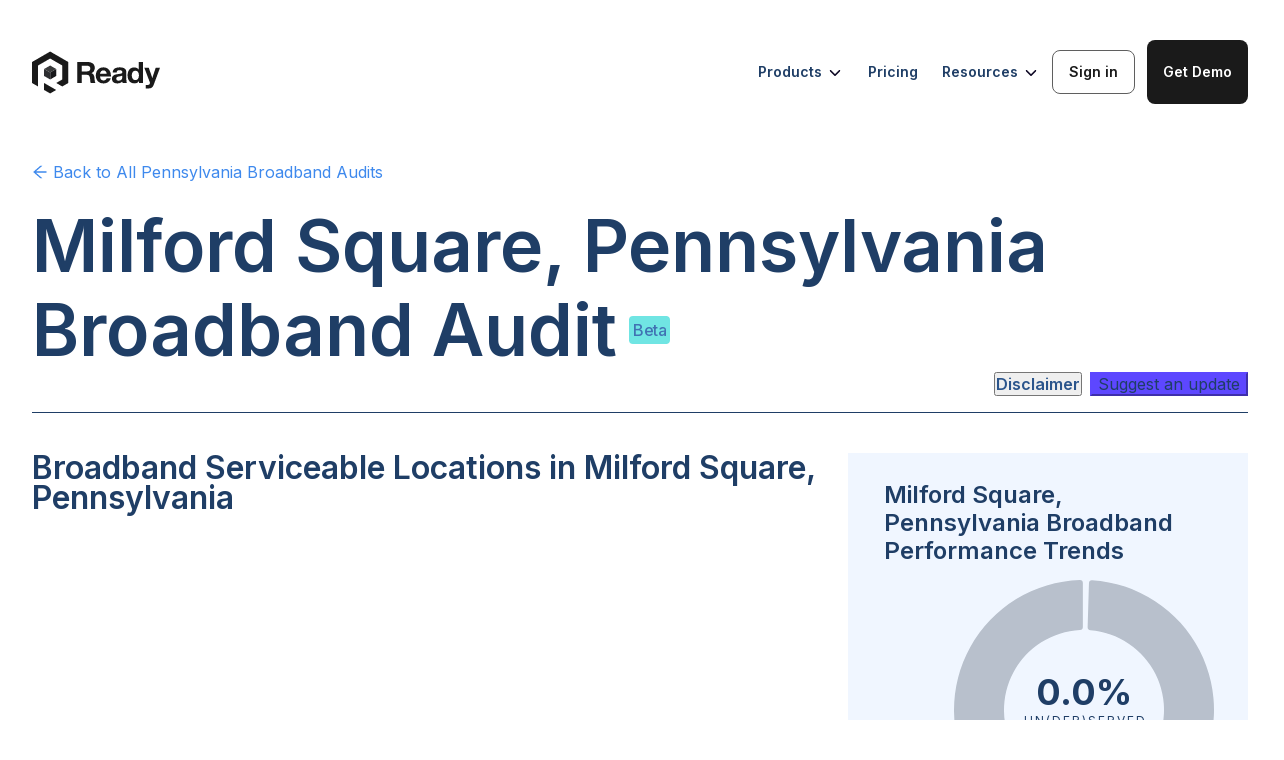

--- FILE ---
content_type: text/html; charset=utf-8
request_url: https://ready.net/broadband-audits/pennsylvania/city/milford-square-cdp
body_size: 19576
content:
<!DOCTYPE html><html lang="en"><head><meta charSet="utf-8"/><meta content="width=device-width, initial-scale=1" name="viewport"/><title>Milford Square, Pennsylvania Broadband Audit</title><meta name="description" content="Milford Square, Pennsylvania Broadband Audit. Discover the ground reality of broadband in Milford Square, Pennsylvania. Construct a Broadband Feasibility Study for Milford Square, Pennsylvania. Identify unserved and underserved broadband locations. Use as alternative to FCC Fabric."/><meta name="keywords" content="Milford Square, Pennsylvania, broadband audit, broadband, broadband grants, unserved, underserved, feasibility study, empirical data, demographics, population, challenge process, fcc fabric, alternative, poverty, residential, commercial, agriculture, internet, population, racical breakdown, statistics, service status, providers, local ISPs"/><link rel="icon" type="image/svg+xml" href="/favicon.svg"/><link rel="icon" type="image/x-icon" href="/favicon.ico"/><link rel="apple-touch-icon" href="/favicon.png"/><meta property="og:title" content="Milford Square, Pennsylvania Broadband Audit"/><meta property="og:description" content="Milford Square, Pennsylvania Broadband Audit. Discover the ground reality of broadband in Milford Square, Pennsylvania. Construct a Broadband Feasibility Study for Milford Square, Pennsylvania. Identify unserved and underserved broadband locations. Use as alternative to FCC Fabric."/><meta property="og:image" content="https://mediamask.io/image/691030d0-a19f-4f5d-ad19-ff28445915c4?image=https://storage.googleapis.com/bbm-public-bucket/Pennsylvania_5cf96e9541/Pennsylvania_5cf96e9541.png?updated_at=2022-11-21T20:10:35.757Z&amp;mainHeader=Milford Square,%20PA&amp;subHeader=Milford Square"/><meta name="twitter:card" content="summary_large_image"/><meta property="twitter:title" content="Milford Square, Pennsylvania Broadband Audit"/><meta property="twitter:description" content="Milford Square, Pennsylvania Broadband Audit. Discover the ground reality of broadband in Milford Square, Pennsylvania. Construct a Broadband Feasibility Study for Milford Square, Pennsylvania. Identify unserved and underserved broadband locations. Use as alternative to FCC Fabric."/><meta property="twitter:image" content="https://mediamask.io/image/691030d0-a19f-4f5d-ad19-ff28445915c4?image=https://storage.googleapis.com/bbm-public-bucket/Pennsylvania_5cf96e9541/Pennsylvania_5cf96e9541.png?updated_at=2022-11-21T20:10:35.757Z&amp;mainHeader=Milford Square,%20PA&amp;subHeader=Milford Square"/><link rel="preload" href="/logos/ready-logo-navigation-menu.svg" as="image" fetchpriority="high"/><meta name="next-head-count" content="16"/><link rel="stylesheet" href="/fonts.css"/><link rel="icon" type="image/svg+xml" href="/favicon.svg"/><link rel="icon" type="image/png" href="/favicon.png"/><link rel="apple-touch-icon" href="/apple-touch-icon.png"/><link rel="preconnect" href="https://fonts.googleapis.com"/><link rel="preconnect" href="https://fonts.gstatic.com"/><link href="https://fonts.googleapis.com/css2?family=Inter:wght@100;200;300;400;500;600;700&amp;display=swap" rel="stylesheet"/><link rel="preload" href="/_next/static/css/bcac16d9b3a0226e.css" as="style"/><link rel="stylesheet" href="/_next/static/css/bcac16d9b3a0226e.css" data-n-g=""/><link rel="preload" href="/_next/static/css/e98499a4bcf664d5.css" as="style"/><link rel="stylesheet" href="/_next/static/css/e98499a4bcf664d5.css" data-n-p=""/><link rel="preload" href="/_next/static/css/4a3d408edab3d3ca.css" as="style"/><link rel="stylesheet" href="/_next/static/css/4a3d408edab3d3ca.css" data-n-p=""/><link rel="preload" href="/_next/static/css/3699e08ad752b476.css" as="style"/><link rel="stylesheet" href="/_next/static/css/3699e08ad752b476.css" data-n-p=""/><link rel="preload" href="/_next/static/css/52512f0047d6cd5c.css" as="style"/><link rel="stylesheet" href="/_next/static/css/52512f0047d6cd5c.css" data-n-p=""/><link rel="preload" href="/_next/static/css/9e6e8f6c801ce22b.css" as="style"/><link rel="stylesheet" href="/_next/static/css/9e6e8f6c801ce22b.css"/><noscript data-n-css=""></noscript><script defer="" nomodule="" src="/_next/static/chunks/polyfills-42372ed130431b0a.js"></script><script defer="" src="/_next/static/chunks/3329.6b4217974d0e6139.js"></script><script src="/_next/static/chunks/webpack-5562502ebc916f91.js" defer=""></script><script src="/_next/static/chunks/framework-945b357d4a851f4b.js" defer=""></script><script src="/_next/static/chunks/main-c6ce762b644938c9.js" defer=""></script><script src="/_next/static/chunks/pages/_app-2c77eb79ef4a3868.js" defer=""></script><script src="/_next/static/chunks/2c796e83-e778d7dc5e9aa2a4.js" defer=""></script><script src="/_next/static/chunks/dd81a582-024d807a53ddef20.js" defer=""></script><script src="/_next/static/chunks/2564-636b50a196a2e446.js" defer=""></script><script src="/_next/static/chunks/8526-7762af6788e26283.js" defer=""></script><script src="/_next/static/chunks/1664-c46b60dc07179b04.js" defer=""></script><script src="/_next/static/chunks/8664-8f157eb7b765888a.js" defer=""></script><script src="/_next/static/chunks/212-2599e82c38d117ca.js" defer=""></script><script src="/_next/static/chunks/7193-157a639dac5fcbe2.js" defer=""></script><script src="/_next/static/chunks/1046-48fa3b1c46503640.js" defer=""></script><script src="/_next/static/chunks/7107-f7dbbd60f31b6339.js" defer=""></script><script src="/_next/static/chunks/447-a7f4df9da95449db.js" defer=""></script><script src="/_next/static/chunks/7044-a78b5460e18fe7e3.js" defer=""></script><script src="/_next/static/chunks/7496-34f4a3d80f6bd55c.js" defer=""></script><script src="/_next/static/chunks/7874-652689d7b072d30f.js" defer=""></script><script src="/_next/static/chunks/7171-2741d0ce20b5a5cb.js" defer=""></script><script src="/_next/static/chunks/pages/broadband-audits/%5Bstate%5D/%5BplaceType%5D/%5BplaceName%5D-27eaaad9e2538245.js" defer=""></script><script src="/_next/static/I27Z8aot0zZlJWtMjL2w2/_buildManifest.js" defer=""></script><script src="/_next/static/I27Z8aot0zZlJWtMjL2w2/_ssgManifest.js" defer=""></script></head><body><noscript><iframe src="https://www.googletagmanager.com/ns.html?id=GTM-MZFTB9S" height="0" width="0" style="display:none;visibility:hidden"></iframe></noscript><div id="__next"><div style="width:100%"><main class="BroadbandAudit_broadbandAudit__AcPsE"><div class="NavigationMenu_mainContainer__y3Tm3  NavigationMenu_broadband-audits__1cShx"><a href="/" class="NavigationMenu_logo__Q6hN2"><img alt="Logo" fetchpriority="high" width="128" height="47" decoding="async" data-nimg="1" style="color:transparent" src="/logos/ready-logo-navigation-menu.svg"/></a><div class="NavigationMenu_rightContainer__W2uSG undefined"><div class="NavigationMenu_hoverButton__Wo9Kz">Products<img class="NavigationMenu_chevron__P7_4V" src="/icons/chevron-down.svg" alt="arrow" width="18" height="18"/><div class="NavigationMenu_subMenu__jIS0k"><div class="NavigationMenu_leftPopUpContainer__0V6de"><div class="NavigationMenu_leftSection__JER3Z"><div class="NavigationMenu_card__LWiGt"><div class="NavigationMenu_cardIconContainer___2wv1"><img src="/icons/nav-menu-arc-icon.svg" alt="Automated Reporting &amp; Compliance (ARC)" class="NavigationMenu_cardIcon__Ndq9E"/></div><div class="NavigationMenu_cardText__Ye7Pt"><p class="NavigationMenu_cardName__e3beI">Automated Reporting &amp; Compliance (ARC)</p><p class="NavigationMenu_cardDescription__QZvUG">Track milestones, validate every passing, automate reimbursements, and generate NTIA-ready reports in one secure system.</p></div></div><div class="NavigationMenu_card__LWiGt"><div class="NavigationMenu_cardIconContainer___2wv1"><img src="/icons/nav-menu-pts-icon.svg" alt="Performance Test &amp; Survey" class="NavigationMenu_cardIcon__Ndq9E"/></div><div class="NavigationMenu_cardText__Ye7Pt"><p class="NavigationMenu_cardName__e3beI">Performance Test &amp; Survey</p><p class="NavigationMenu_cardDescription__QZvUG">Get the empirical, NTIA-compliant acceptable evidence you need.</p></div></div></div><div class="NavigationMenu_leftSection__JER3Z"><div class="NavigationMenu_card__LWiGt"><div class="NavigationMenu_cardIconContainer___2wv1"><img src="/icons/nav-menu-optimize-icon.svg" alt="Ready Application Processor and Portal (APP)" class="NavigationMenu_cardIcon__Ndq9E"/></div><div class="NavigationMenu_cardText__Ye7Pt"><p class="NavigationMenu_cardName__e3beI">Ready Application Processor and Portal (APP)</p><p class="NavigationMenu_cardDescription__QZvUG">End-to-end application management, from intake to award.</p></div></div></div><div class="NavigationMenu_leftSection__JER3Z"><div class="NavigationMenu_card__LWiGt"><div class="NavigationMenu_cardIconContainer___2wv1"><img src="/icons/nav-menu-game-icon.svg" alt="Challenge Process Coordinator" class="NavigationMenu_cardIcon__Ndq9E"/></div><div class="NavigationMenu_cardText__Ye7Pt"><p class="NavigationMenu_cardName__e3beI">Challenge Process Coordinator</p><p class="NavigationMenu_cardDescription__QZvUG">Run efficient, data-driven, and compliant challenge processes.</p></div></div></div></div></div></div><a href="/pricing" class="NavigationMenu_linkButton__rHXkG">Pricing</a><div class="NavigationMenu_hoverButton__Wo9Kz">Resources<img class="NavigationMenu_chevron__P7_4V" src="/icons/chevron-down.svg" alt="arrow" width="18" height="18"/><div class="NavigationMenu_subMenu__jIS0k NavigationMenu_subMenuResources__S7czg"><div class="NavigationMenu_leftPopUpContainer__0V6de"><div class="NavigationMenu_leftSection__JER3Z"><div class="NavigationMenu_card__LWiGt"><div class="NavigationMenu_cardIconContainer___2wv1"><img src="/icons/nav-menu-blog-icon.svg" alt="Blog" class="NavigationMenu_cardIcon__Ndq9E"/></div><div class="NavigationMenu_cardText__Ye7Pt"><p class="NavigationMenu_cardName__e3beI">Blog</p><p class="NavigationMenu_cardDescription__QZvUG">Broadband software and funding news.</p></div></div><div class="NavigationMenu_card__LWiGt"><div class="NavigationMenu_cardIconContainer___2wv1"><img src="/icons/nav-menu-sbo-icon.svg" alt="Glossary" class="NavigationMenu_cardIcon__Ndq9E"/></div><div class="NavigationMenu_cardText__Ye7Pt"><p class="NavigationMenu_cardName__e3beI">Glossary</p><p class="NavigationMenu_cardDescription__QZvUG">Understand the key terms driving digital infrastructure.</p></div></div><div class="NavigationMenu_card__LWiGt"><div class="NavigationMenu_cardIconContainer___2wv1"><img src="/icons/nav-menu-audit-icon.svg" alt="Events" class="NavigationMenu_cardIcon__Ndq9E"/></div><div class="NavigationMenu_cardText__Ye7Pt"><p class="NavigationMenu_cardName__e3beI">Events</p><p class="NavigationMenu_cardDescription__QZvUG">Learn from expert-led events and sessions. </p></div></div></div><div class="NavigationMenu_leftSection__JER3Z"><div class="NavigationMenu_card__LWiGt"><div class="NavigationMenu_cardIconContainer___2wv1"><img src="/icons/nav-menu-io-icon.svg" alt="Broadband.io" class="NavigationMenu_cardIcon__Ndq9E"/></div><div class="NavigationMenu_cardText__Ye7Pt"><p class="NavigationMenu_cardName__e3beI">Broadband.io</p><p class="NavigationMenu_cardDescription__QZvUG">Join the broadband community.</p></div></div><div class="NavigationMenu_card__LWiGt"><div class="NavigationMenu_cardIconContainer___2wv1"><img src="/icons/nav-menu-sbo-tracker-icon.svg" alt="BEAD Tracker" class="NavigationMenu_cardIcon__Ndq9E"/></div><div class="NavigationMenu_cardText__Ye7Pt"><p class="NavigationMenu_cardName__e3beI">BEAD Tracker</p><p class="NavigationMenu_cardDescription__QZvUG">Follow state-by-state BEAD implementation.</p></div></div><div class="NavigationMenu_card__LWiGt"><div class="NavigationMenu_cardIconContainer___2wv1"><img src="/icons/nav-menu-bl-icon.svg" alt="Careers" class="NavigationMenu_cardIcon__Ndq9E"/></div><div class="NavigationMenu_cardText__Ye7Pt"><p class="NavigationMenu_cardName__e3beI">Careers</p><p class="NavigationMenu_cardDescription__QZvUG">Help shape the future of digital infrastructure.</p></div></div></div></div></div></div><a href="https://boss.ready.net/" target="_blank" class="NavigationMenu_button__sflNv NavigationMenu_signInButton__9Xym3 ">Sign in</a><div><form id="applyNow-mid-closing-cta-section" autoComplete="off" class="ant-form ant-form-vertical ant-form-large css-1x0dypw ApplicationForm_contain__B7irW"><button type="button" class="ant-btn css-1x0dypw ant-btn-primary ant-btn-color-primary ant-btn-variant-solid ant-btn-lg NavigationMenu_button__sflNv NavigationMenu_demoButton__nlYuW "><span>Get Demo</span></button></form></div></div><div class="NavigationMenu_menuIcon__UgaNL"><img src="/icons/nav-menu-bar-icon.svg" alt="Menu Icon" width="40" height="40"/></div><div class="NavigationMenu_mobileMenu__9I_Yz "><div class="NavigationMenu_mobileMenuItem__ljMTz">Products<img src="/icons/nav-menu-right-arrow.svg" alt="Open submenu" width="20" height="20"/></div><div class="NavigationMenu_mobileMenuItem__ljMTz">Pricing</div><div class="NavigationMenu_mobileMenuItem__ljMTz">Blog</div><div class="NavigationMenu_mobileMenuItem__ljMTz">Resources<img src="/icons/nav-menu-right-arrow.svg" alt="Open submenu" width="20" height="20"/></div><div class="NavigationMenu_mobileButtons__wowk4"><div><form id="applyNow-mid-closing-cta-section" autoComplete="off" class="ant-form ant-form-vertical ant-form-large css-1x0dypw ApplicationForm_contain__B7irW"><button type="button" class="ant-btn css-1x0dypw ant-btn-primary ant-btn-color-primary ant-btn-variant-solid ant-btn-lg NavigationMenu_button__sflNv NavigationMenu_demoButton__nlYuW "><span>Get Demo</span></button></form></div><a href="https://boss.ready.net/" target="_blank" class="NavigationMenu_button__sflNv NavigationMenu_signInButton__9Xym3">Sign in</a></div></div></div><div class="BroadbandAuditContainer_BroadbandAuditContainer__GJMqJ"><section class="PageHeaderSection_PageHeaderSection__0uyMc"><div class="BackAndShareButtons_backAndShareButtons__oAnhX"><div><div class="BackAndShareButtons_back__F8j9f"><a href="/broadband-audits/pennsylvania"><span><span role="img" aria-label="arrow-left" class="anticon anticon-arrow-left"><svg viewBox="64 64 896 896" focusable="false" data-icon="arrow-left" width="1em" height="1em" fill="currentColor" aria-hidden="true"><path d="M872 474H286.9l350.2-304c5.6-4.9 2.2-14-5.2-14h-88.5c-3.9 0-7.6 1.4-10.5 3.9L155 487.8a31.96 31.96 0 000 48.3L535.1 866c1.5 1.3 3.3 2 5.2 2h91.5c7.4 0 10.8-9.2 5.2-14L286.9 550H872c4.4 0 8-3.6 8-8v-60c0-4.4-3.6-8-8-8z"></path></svg></span> Back to <!-- -->All Pennsylvania<!-- --> Broadband Audits</span></a></div></div><div class="null"><div></div></div></div><h1 class="PageHeaderTitle_broadbandAuditTitle__Pd4U4">Milford Square, Pennsylvania<!-- --> Broadband Audit</h1><p class="PageHeaderTitle_betaTag__XMmF5">Beta</p><div class="PageHeaderSection_contentsWrap__wfB1O" style="display:block"><p class="PageHeaderSection_contents__ln_Tj">Broadband Audit Contents</p><div><div class=""><div class="css-1x0dypw ant-anchor-wrapper SectionAnchor_sectionAnchor__Gb5dc" style="max-height:calc(100vh - 124px)"><div class="ant-anchor"><span class="ant-anchor-ink"></span><div class="SectionAnchor_anchor__OoAef"><div class="ant-anchor-link"><a class="ant-anchor-link-title" href="#serviceableLocations" title="Broadband Serviceable Locations In Milford Square, Pennsylvania">Broadband Serviceable Locations In Milford Square, Pennsylvania</a></div></div><div class="SectionAnchor_anchor__OoAef"><div class="ant-anchor-link"><a class="ant-anchor-link-title" href="#poi" title="Unserved And Underserved Anchor Institutions In Milford Square, Pennsylvania">Unserved And Underserved Anchor Institutions In Milford Square, Pennsylvania</a></div></div><div class="SectionAnchor_anchor__OoAef"><div class="ant-anchor-link"><a class="ant-anchor-link-title" href="#isp" title="Local Internet Service Providers And Types Of Service Provided In Milford Square, Pennsylvania">Local Internet Service Providers And Types Of Service Provided In Milford Square, Pennsylvania</a></div></div><div class="SectionAnchor_anchor__OoAef"><div class="ant-anchor-link"><a class="ant-anchor-link-title" href="#demographics" title="Demographics In Milford Square, Pennsylvania">Demographics In Milford Square, Pennsylvania</a></div></div><div class="SectionAnchor_anchor__OoAef"><div class="ant-anchor-link"><a class="ant-anchor-link-title" href="#footer" title="View State, County, City, Municipality, Tribal Community, And Other Broadband Audits">View State, County, City, Municipality, Tribal Community, And Other Broadband Audits</a></div></div></div></div></div></div></div><div class="PageHeaderSection_disclaimerWrap___Fkkz"><button type="button" class="ant-btn css-1x0dypw ant-btn-text ant-btn-color-default ant-btn-variant-text Disclaimer_disclaimerButton__EAgEb"><span>Disclaimer</span></button><button type="button" class="ant-btn css-1x0dypw ant-btn-primary ant-btn-color-primary ant-btn-variant-solid ContactModal_stateOfficePingUsBtn__flNWq"><span>Suggest an update</span></button></div></section><section class="Section_section__U8EVs" id="serviceableLocations"><div class="Section_sectionTwoColumnsRight__SsHWY Section_sectionTwoColumns__uLNN8 Section_sectionTwoColumnsplaceRight__RKnmL"><h3 class="Section_sectionTitle__Q_bjz">Broadband Serviceable Locations in Milford Square, Pennsylvania</h3><div class="Section_mapContainer__74q8H"><div id="locationsMap" class="MapComponent_map__fN6mC"><div style="position:relative;width:100%;height:100%"></div></div><div class="Legend_legendContainer__lGhPd" style="width:300px"><div class="Legend_title__EPbcD">Census blocks by performance rank</div><div class="ant-row css-1x0dypw" style="margin-left:-4px;margin-right:-4px;row-gap:8px"><div style="padding-left:4px;padding-right:4px;flex:auto;max-width:100px" class="ant-col Legend_legendItem__nIHOp css-1x0dypw"><div class="Legend_itemIcon__RkE_P" style="background:var(--unserved)"></div><div class="Legend_itemTitle__puyhY">Unserved</div><div class="Legend_itemSubtitle__4f73n">More than 80% unserved</div></div><div style="padding-left:4px;padding-right:4px;flex:auto;max-width:100px" class="ant-col Legend_legendItem__nIHOp css-1x0dypw"><div class="Legend_itemIcon__RkE_P" style="background:var(--underserved)"></div><div class="Legend_itemTitle__puyhY">Underserved</div><div class="Legend_itemSubtitle__4f73n">More than 80% un(der)served</div></div><div style="padding-left:4px;padding-right:4px;flex:auto;max-width:100px" class="ant-col Legend_legendItem__nIHOp css-1x0dypw"><div class="Legend_itemIcon__RkE_P" style="background:var(--served)"></div><div class="Legend_itemTitle__puyhY">Served</div><div class="Legend_itemSubtitle__4f73n"></div></div></div></div><div class="LearnMoreData_learnMoreWrap__3PqT8"><p class="LearnMoreData_updated__An3kg">Updated February 2024</p></div></div><div class="Section_sectionBlurb__0H6Zv"><p>The map above shows the total demand points and quality of broadband coverage in <!-- -->Milford Square, Pennsylvania<!-- -->. This map clearly outlines places most in need of improvement and should serve as a crucial resource for internet service providers looking to improve or expand their broadband services. To harness deeper insights, sign up or log in to the portal.</p></div><div class="Section_trends__kHOLl"><div class="TrendsCard_trendsCard__uJbEH"><h4 class="TrendsCard_trendsTitle__pBeDr">Milford Square, Pennsylvania Broadband Performance Trends</h4><div class="PieChart_pie__h7029"><svg class="PieChart_pieSvg__Dvo5w"><g class="visx-group" transform="translate(200, 145)"><g><path d="M0.9749908594006951,-129.99634376713865L0.5999943750158123,-79.99775001054685Z" fill="var(--unserved)"></path></g><g><path d="M2.924753209371974,-129.967095138209L1.7998481288442916,-79.97975085428246Z" fill="var(--underserved)"></path></g><g><path d="M4.951698669727773,-126.84089164301604A3,3,0,0,1,8.13815228524973,-129.74502101191428A130,130,0,1,1,-4.242723587340082,-129.9307480797422A3,3,0,0,1,-1.1448145814783803,-126.93234620097891L-1.1448145814784363,-82.89644450810398A3,3,0,0,1,-3.9950020062442757,-79.90018747769058A80,80,0,1,0,6.389850479835203,-79.7444030063888A3,3,0,0,1,3.6308197715820665,-82.82480461973584Z" fill="var(--served)"></path></g><svg x="0" y="-5" font-size="40" style="overflow:visible"><text transform="" class="pieValue" fill="#fff" font-size="40" text-anchor="middle"><tspan x="0" dy="0em">0.0%</tspan></text></svg><svg x="0" y="15" font-size="40" style="overflow:visible"><text transform="" class="pieText" fill="#fff" font-size="40" text-anchor="middle"><tspan x="0" dy="0em">Un(der)served</tspan></text></svg></g></svg></div><div><div class="ant-row TrendsCard_listItemTitle__aGIW0 css-1x0dypw">unserved</div><div class="ant-row TrendsCard_listItemStatistic__6l_go css-1x0dypw"><div style="flex:0 0 120px" class="ant-col TrendsCard_listItemValue__U_uMU css-1x0dypw">0</div><div style="flex:auto" class="ant-col TrendsCard_listItemSubtext__oBBwv css-1x0dypw"><span class="BroadbandAudit_numericalValue___ECzu" style="float:right">(<!-- -->0.0<!-- -->%)</span></div></div><hr class="TrendsCard_listLine__zFggd"/></div><div><div class="ant-row TrendsCard_listItemTitle__aGIW0 css-1x0dypw">underserved</div><div class="ant-row TrendsCard_listItemStatistic__6l_go css-1x0dypw"><div style="flex:0 0 120px" class="ant-col TrendsCard_listItemValue__U_uMU css-1x0dypw">0</div><div style="flex:auto" class="ant-col TrendsCard_listItemSubtext__oBBwv css-1x0dypw"><span class="BroadbandAudit_numericalValue___ECzu" style="float:right">(<!-- -->0.0<!-- -->%)</span></div></div><hr class="TrendsCard_listLine__zFggd"/></div><div><div class="ant-row TrendsCard_listItemTitle__aGIW0 css-1x0dypw">served</div><div class="ant-row TrendsCard_listItemStatistic__6l_go css-1x0dypw"><div style="flex:0 0 120px" class="ant-col TrendsCard_listItemValue__U_uMU css-1x0dypw">1,248</div><div style="flex:auto" class="ant-col TrendsCard_listItemSubtext__oBBwv css-1x0dypw"><span class="BroadbandAudit_numericalValue___ECzu" style="float:right">(<!-- -->100.0<!-- -->%)</span></div></div></div></div></div></div><div class="Section_sectionConent__E80Ti"><div class="BroadbandAuditsCTASection_CTASection__Wj__w undefined"><img class="BroadbandAuditsCTASection_CTAImage__kuAo7" src="https://storage.googleapis.com/bbm-public-bucket/community_toolkit_d69d8de002/community_toolkit_d69d8de002.svg" alt="toolkit"/><div class="BroadbandAuditsCTASection_CTAContent__1ku2o"><div class="BroadbandAuditsCTASection_CTATitle__NZb6_"><h4>Want<!-- --> <span>real-time, ground truth broadband performance data</span> <!-- -->in your community?<br/>Launch your own community toolkit</h4></div><a target="_blank" rel="noopener" href="https://broadband.money/community-broadband-kit"><span class="BroadbandAuditsCTASection_CTAButton__2_eOh">Launch Toolkit</span></a></div></div></div></section><section class="Section_section__U8EVs" id="poi"><div class="Section_sectionTwoColumns__uLNN8 undefined"><h3 class="Section_sectionTitle__Q_bjz">Unserved and Underserved Anchor Institutions in Milford Square, Pennsylvania</h3><div class="Section_mapContainer__74q8H"><div id="poiMap" class="MapComponent_map__fN6mC"><div style="position:relative;width:100%;height:100%"></div></div><div class="Legend_legendContainer__lGhPd" style="width:400px"><div class="Legend_title__EPbcD">Non-residential demand points</div><div class="ant-row css-1x0dypw" style="margin-left:-4px;margin-right:-4px;row-gap:8px"><div style="padding-left:4px;padding-right:4px;flex:auto;max-width:100px" class="ant-col Legend_legendItem__nIHOp css-1x0dypw"><div class="Legend_itemIcon__RkE_P" style="background:#00CECB"></div><div class="Legend_itemTitle__puyhY">Community Support</div><div class="Legend_itemSubtitle__4f73n"></div></div><div style="padding-left:4px;padding-right:4px;flex:auto;max-width:100px" class="ant-col Legend_legendItem__nIHOp css-1x0dypw"><div class="Legend_itemIcon__RkE_P" style="background:#04E762"></div><div class="Legend_itemTitle__puyhY">Education</div><div class="Legend_itemSubtitle__4f73n"></div></div><div style="padding-left:4px;padding-right:4px;flex:auto;max-width:100px" class="ant-col Legend_legendItem__nIHOp css-1x0dypw"><div class="Legend_itemIcon__RkE_P" style="background:#D741A7"></div><div class="Legend_itemTitle__puyhY">Government</div><div class="Legend_itemSubtitle__4f73n"></div></div><div style="padding-left:4px;padding-right:4px;flex:auto;max-width:100px" class="ant-col Legend_legendItem__nIHOp css-1x0dypw"><div class="Legend_itemIcon__RkE_P" style="background:#008BF8"></div><div class="Legend_itemTitle__puyhY">Health</div><div class="Legend_itemSubtitle__4f73n"></div></div></div></div><div class="LearnMoreData_learnMoreWrap__3PqT8"><p class="LearnMoreData_updated__An3kg">Updated February 2024</p></div></div><div class="Section_sectionBlurb__0H6Zv"><p>The map above shows the distribution of anchor institutions accross<!-- --> <!-- -->Milford Square, Pennsylvania<!-- --> colored by type. Anchor institutions are crucial entities such as schools, hospitals, and more that require greater use of broadband services. They often cater to vulnerable populations and ensuring they receive high quality broadband coverage is a high priority.</p></div><div class="Section_trends__kHOLl"><div class="TrendsCard_trendsCard__uJbEH"><h4 class="TrendsCard_trendsTitle__pBeDr">Anchor Institutions in Milford Square, Pennsylvania</h4><div class="TrendsCard_trendsBlurb__FkKe4">There are <!-- --> <span class="BroadbandAudit_numericalValue___ECzu">4</span> <!-- -->community anchor institutions in <!-- -->Milford Square, Pennsylvania<!-- -->.<div style="margin-top:12px;margin-bottom:24px">Here is the breakdown of places of interest by category.</div></div><div><div class="ant-row TrendsCard_listItemTitle__aGIW0 css-1x0dypw">Community Support</div><div class="ant-row TrendsCard_listItemStatisticWrap___zLfL css-1x0dypw"><div style="flex:0 0 120px" class="ant-col TrendsCard_listItemValue__U_uMU css-1x0dypw">1</div><div style="flex:auto" class="ant-col TrendsCard_listItemSubtextWrap__k7MAi css-1x0dypw">Includes community support organizations, etc.</div></div><hr class="TrendsCard_listLine__zFggd"/></div><div><div class="ant-row TrendsCard_listItemTitle__aGIW0 css-1x0dypw">Education</div><div class="ant-row TrendsCard_listItemStatisticWrap___zLfL css-1x0dypw"><div style="flex:0 0 120px" class="ant-col TrendsCard_listItemValue__U_uMU css-1x0dypw">0</div><div style="flex:auto" class="ant-col TrendsCard_listItemSubtextWrap__k7MAi css-1x0dypw">Includes schools, colleges, learning centers, etc</div></div><hr class="TrendsCard_listLine__zFggd"/></div><div><div class="ant-row TrendsCard_listItemTitle__aGIW0 css-1x0dypw">Government</div><div class="ant-row TrendsCard_listItemStatisticWrap___zLfL css-1x0dypw"><div style="flex:0 0 120px" class="ant-col TrendsCard_listItemValue__U_uMU css-1x0dypw">3</div><div style="flex:auto" class="ant-col TrendsCard_listItemSubtextWrap__k7MAi css-1x0dypw">Includes libraries, fire departments, public housing organizations, etc.</div></div><hr class="TrendsCard_listLine__zFggd"/></div><div><div class="ant-row TrendsCard_listItemTitle__aGIW0 css-1x0dypw">Health</div><div class="ant-row TrendsCard_listItemStatisticWrap___zLfL css-1x0dypw"><div style="flex:0 0 120px" class="ant-col TrendsCard_listItemValue__U_uMU css-1x0dypw">0</div><div style="flex:auto" class="ant-col TrendsCard_listItemSubtextWrap__k7MAi css-1x0dypw">Includes clinics, public hospitals, etc.</div></div></div></div></div></div><div class="Section_sectionConent__E80Ti"></div></section><section class="Section_section__U8EVs" id="isp"><div class="Section_sectionTwoColumnsRight__SsHWY Section_sectionTwoColumns__uLNN8 Section_sectionTwoColumnsplaceRight__RKnmL"><h3 class="Section_sectionTitle__Q_bjz">Local Internet Service Providers and Types of Service Provided in Milford Square, Pennsylvania</h3><div class="Section_mapContainer__74q8H"><div id="providersMap" class="MapComponent_map__fN6mC"><div class="RadioToggleButton_radioButton___YtKI"><div class="ant-radio-group ant-radio-group-outline css-1x0dypw"><label class="ant-radio-button-wrapper ant-radio-button-wrapper-checked css-1x0dypw"><span class="ant-radio-button ant-radio-button-checked"><input class="ant-radio-button-input" type="radio" checked="" value="Provider Density"/><span class="ant-radio-button-inner"></span></span><span>Provider Density</span></label><label class="ant-radio-button-wrapper css-1x0dypw"><span class="ant-radio-button"><input class="ant-radio-button-input" type="radio" value="Fiber"/><span class="ant-radio-button-inner"></span></span><span>Fiber</span></label><label class="ant-radio-button-wrapper css-1x0dypw"><span class="ant-radio-button"><input class="ant-radio-button-input" type="radio" value="Wireless"/><span class="ant-radio-button-inner"></span></span><span>Wireless</span></label><label class="ant-radio-button-wrapper css-1x0dypw"><span class="ant-radio-button"><input class="ant-radio-button-input" type="radio" value="Satellite"/><span class="ant-radio-button-inner"></span></span><span>Satellite</span></label></div></div><div style="position:relative;width:100%;height:100%"></div></div><div class="LearnMoreData_learnMoreWrap__3PqT8"><p class="LearnMoreData_updated__An3kg">Updated February 2024</p></div></div><div class="Section_sectionBlurb__0H6Zv"></div><div class="Section_trends__kHOLl"><div class="TrendsCard_trendsCard__uJbEH"><h4 class="TrendsCard_trendsTitle__pBeDr">Milford Square, Pennsylvania Local Broadband Service Providers</h4><div class="TrendsCard_trendsBlurb__FkKe4">Of the<!-- --> <span class="BroadbandAudit_numericalValue___ECzu">7</span> <!-- -->providers in <!-- -->Milford Square, Pennsylvania<!-- -->,<!-- --> <span class="BroadbandAudit_numericalValue___ECzu">7</span> <!-- -->provide residential service.<div style="margin-top:12px;margin-bottom:24px">Here is the breakdown of providers by type of service provided.</div></div><div><div class="ant-row TrendsCard_listItemTitle__aGIW0 css-1x0dypw">Fiber</div><div class="ant-row TrendsCard_listItemStatistic__6l_go css-1x0dypw"><div style="flex:0 0 120px" class="ant-col TrendsCard_listItemValue__U_uMU css-1x0dypw">28.6<sup class="TrendsCard_percent__bGdde">%</sup></div><div style="flex:auto" class="ant-col TrendsCard_listItemSubtext__oBBwv css-1x0dypw"><span class="BroadbandAudit_numericalValue___ECzu">2</span> <!-- -->fiber providers</div></div><hr class="TrendsCard_listLine__zFggd"/></div><div><div class="ant-row TrendsCard_listItemTitle__aGIW0 css-1x0dypw">Wireless</div><div class="ant-row TrendsCard_listItemStatistic__6l_go css-1x0dypw"><div style="flex:0 0 120px" class="ant-col TrendsCard_listItemValue__U_uMU css-1x0dypw">42.9<sup class="TrendsCard_percent__bGdde">%</sup></div><div style="flex:auto" class="ant-col TrendsCard_listItemSubtext__oBBwv css-1x0dypw"><span class="BroadbandAudit_numericalValue___ECzu">3</span> <!-- -->wireless providers</div></div><hr class="TrendsCard_listLine__zFggd"/></div><div><div class="ant-row TrendsCard_listItemTitle__aGIW0 css-1x0dypw">Satellite</div><div class="ant-row TrendsCard_listItemStatistic__6l_go css-1x0dypw"><div style="flex:0 0 120px" class="ant-col TrendsCard_listItemValue__U_uMU css-1x0dypw">42.9<sup class="TrendsCard_percent__bGdde">%</sup></div><div style="flex:auto" class="ant-col TrendsCard_listItemSubtext__oBBwv css-1x0dypw"><span class="BroadbandAudit_numericalValue___ECzu">3</span> <!-- -->satellite providers</div></div><hr class="TrendsCard_listLine__zFggd"/></div><div><div class="ant-row TrendsCard_listItemTitle__aGIW0 css-1x0dypw">Other</div><div class="ant-row TrendsCard_listItemStatistic__6l_go css-1x0dypw"><div style="flex:0 0 120px" class="ant-col TrendsCard_listItemValue__U_uMU css-1x0dypw">28.6<sup class="TrendsCard_percent__bGdde">%</sup></div><div style="flex:auto" class="ant-col TrendsCard_listItemSubtext__oBBwv css-1x0dypw"><span class="BroadbandAudit_numericalValue___ECzu">2</span> <!-- -->other providers</div></div></div></div></div></div><div class="Section_sectionConent__E80Ti"></div></section><section class="Section_section__U8EVs" id="demographics"><div class="Section_sectionNoColumns__6hc1A undefined"><h3 class="Section_sectionTitle__Q_bjz">Demographics in Milford Square, Pennsylvania</h3><div class="Section_sectionBlurb__0H6Zv"><p>Up-to-date information on the population of <!-- -->Milford Square, Pennsylvania<!-- --> <!-- -->including broadband coverage, income, housing type, and more.</p></div><div class="Section_trends__kHOLl"></div></div><div class="Section_sectionConent__E80Ti"><div class="OverviewCards_spatial__T_iZU"><div style="flex:0 0 48.375%;cursor:default" class="ant-col PopupStatisticCard_cardSmall__wZkX4 PopupStatisticCard_cardDefault__aBX6T css-1x0dypw"><div style="flex:auto" class="ant-col css-1x0dypw"><div class="ant-row PopupStatisticCard_titleH1__cV5eT css-1x0dypw" style="width:100%;align-items:baseline"><span class="PopupStatisticCard_titleIcon__vV0nb"><span role="img" aria-label="bank" class="anticon anticon-bank"><svg viewBox="64 64 896 896" focusable="false" data-icon="bank" width="1em" height="1em" fill="currentColor" aria-hidden="true"><path d="M894 462c30.9 0 43.8-39.7 18.7-58L530.8 126.2a31.81 31.81 0 00-37.6 0L111.3 404c-25.1 18.2-12.2 58 18.8 58H192v374h-72c-4.4 0-8 3.6-8 8v52c0 4.4 3.6 8 8 8h784c4.4 0 8-3.6 8-8v-52c0-4.4-3.6-8-8-8h-72V462h62zM512 196.7l271.1 197.2H240.9L512 196.7zM264 462h117v374H264V462zm189 0h117v374H453V462zm307 374H642V462h118v374z"></path></svg></span></span><div class="ant-col css-1x0dypw">Poverty threshold</div></div><div class="ant-row PopupStatisticCard_value__VcyGA css-1x0dypw">0.0<div class="PopupStatisticCard_statisticUnit__nmxH8">%</div><div class="PopupStatisticCard_statisticSubtext__T2G3H PopupStatisticCard_statisticUnit__nmxH8">Individuals with income below 150% poverty threshold</div></div></div></div><div style="flex:0 0 48.375%;cursor:default" class="ant-col PopupStatisticCard_cardSmall__wZkX4 PopupStatisticCard_cardDefault__aBX6T css-1x0dypw"><div style="flex:auto" class="ant-col css-1x0dypw"><div class="ant-row PopupStatisticCard_titleH1__cV5eT css-1x0dypw" style="width:100%;align-items:baseline"><span class="PopupStatisticCard_titleIcon__vV0nb"><span role="img" aria-label="appstore-add" class="anticon anticon-appstore-add"><svg viewBox="64 64 896 896" focusable="false" data-icon="appstore-add" width="1em" height="1em" fill="currentColor" aria-hidden="true"><defs><style></style></defs><path d="M464 144H160c-8.8 0-16 7.2-16 16v304c0 8.8 7.2 16 16 16h304c8.8 0 16-7.2 16-16V160c0-8.8-7.2-16-16-16zm-52 268H212V212h200v200zm452-268H560c-8.8 0-16 7.2-16 16v304c0 8.8 7.2 16 16 16h304c8.8 0 16-7.2 16-16V160c0-8.8-7.2-16-16-16zm-52 268H612V212h200v200zm52 132H560c-8.8 0-16 7.2-16 16v304c0 8.8 7.2 16 16 16h304c8.8 0 16-7.2 16-16V560c0-8.8-7.2-16-16-16zm-52 268H612V612h200v200zM424 712H296V584c0-4.4-3.6-8-8-8h-48c-4.4 0-8 3.6-8 8v128H104c-4.4 0-8 3.6-8 8v48c0 4.4 3.6 8 8 8h128v128c0 4.4 3.6 8 8 8h48c4.4 0 8-3.6 8-8V776h128c4.4 0 8-3.6 8-8v-48c0-4.4-3.6-8-8-8z"></path></svg></span></span><div class="ant-col css-1x0dypw">% with Internet</div></div><div class="ant-row PopupStatisticCard_value__VcyGA css-1x0dypw">100.0<div class="PopupStatisticCard_statisticUnit__nmxH8">%</div><div class="PopupStatisticCard_statisticSubtext__T2G3H PopupStatisticCard_statisticUnit__nmxH8">Households with an internet subscription</div></div></div></div><div style="flex:0 0 48.375%;cursor:default" class="ant-col PopupStatisticCard_cardSmall__wZkX4 PopupStatisticCard_cardDefault__aBX6T css-1x0dypw"><div style="flex:auto" class="ant-col css-1x0dypw"><div class="ant-row PopupStatisticCard_titleH1__cV5eT css-1x0dypw" style="width:100%;align-items:baseline"><span class="PopupStatisticCard_titleIcon__vV0nb"><span role="img" aria-label="laptop" class="anticon anticon-laptop"><svg viewBox="64 64 896 896" focusable="false" data-icon="laptop" width="1em" height="1em" fill="currentColor" aria-hidden="true"><path d="M956.9 845.1L896.4 632V168c0-17.7-14.3-32-32-32h-704c-17.7 0-32 14.3-32 32v464L67.9 845.1C60.4 866 75.8 888 98 888h828.8c22.2 0 37.6-22 30.1-42.9zM200.4 208h624v395h-624V208zm228.3 608l8.1-37h150.3l8.1 37H428.7zm224 0l-19.1-86.7c-.8-3.7-4.1-6.3-7.8-6.3H398.2c-3.8 0-7 2.6-7.8 6.3L371.3 816H151l42.3-149h638.2l42.3 149H652.7z"></path></svg></span></span><div class="ant-col css-1x0dypw">Education level</div></div><div class="ant-row PopupStatisticCard_value__VcyGA css-1x0dypw">18.4<div class="PopupStatisticCard_statisticUnit__nmxH8">%</div><div class="PopupStatisticCard_statisticSubtext__T2G3H PopupStatisticCard_statisticUnit__nmxH8">Population over age 25 with a bachelor degree</div></div></div></div><div style="flex:0 0 48.375%;cursor:default" class="ant-col PopupStatisticCard_cardSmall__wZkX4 PopupStatisticCard_cardDefault__aBX6T css-1x0dypw"><div style="flex:auto" class="ant-col css-1x0dypw"><div class="ant-row PopupStatisticCard_titleH1__cV5eT css-1x0dypw" style="width:100%;align-items:baseline"><span class="PopupStatisticCard_titleIcon__vV0nb"><span role="img" aria-label="dollar-circle" class="anticon anticon-dollar-circle"><svg viewBox="64 64 896 896" focusable="false" data-icon="dollar-circle" width="1em" height="1em" fill="currentColor" aria-hidden="true"><path d="M512 64C264.6 64 64 264.6 64 512s200.6 448 448 448 448-200.6 448-448S759.4 64 512 64zm0 820c-205.4 0-372-166.6-372-372s166.6-372 372-372 372 166.6 372 372-166.6 372-372 372zm47.7-395.2l-25.4-5.9V348.6c38 5.2 61.5 29 65.5 58.2.5 4 3.9 6.9 7.9 6.9h44.9c4.7 0 8.4-4.1 8-8.8-6.1-62.3-57.4-102.3-125.9-109.2V263c0-4.4-3.6-8-8-8h-28.1c-4.4 0-8 3.6-8 8v33c-70.8 6.9-126.2 46-126.2 119 0 67.6 49.8 100.2 102.1 112.7l24.7 6.3v142.7c-44.2-5.9-69-29.5-74.1-61.3-.6-3.8-4-6.6-7.9-6.6H363c-4.7 0-8.4 4-8 8.7 4.5 55 46.2 105.6 135.2 112.1V761c0 4.4 3.6 8 8 8h28.4c4.4 0 8-3.6 8-8.1l-.2-31.7c78.3-6.9 134.3-48.8 134.3-124-.1-69.4-44.2-100.4-109-116.4zm-68.6-16.2c-5.6-1.6-10.3-3.1-15-5-33.8-12.2-49.5-31.9-49.5-57.3 0-36.3 27.5-57 64.5-61.7v124zM534.3 677V543.3c3.1.9 5.9 1.6 8.8 2.2 47.3 14.4 63.2 34.4 63.2 65.1 0 39.1-29.4 62.6-72 66.4z"></path></svg></span></span><div class="ant-col css-1x0dypw">Household Income</div></div><div class="ant-row PopupStatisticCard_value__VcyGA css-1x0dypw">$178,607.00<div class="PopupStatisticCard_statisticSubtext__T2G3H PopupStatisticCard_statisticUnit__nmxH8">Median household income</div></div></div></div><div style="flex:0 0 100%;cursor:default" class="ant-col PopupStatisticCard_cardDefault__aBX6T css-1x0dypw"><div style="flex:auto" class="ant-col css-1x0dypw"><div class="ant-row PopupStatisticCard_titleH1__cV5eT css-1x0dypw" style="width:100%;align-items:baseline"><span class="PopupStatisticCard_titleIcon__vV0nb"><span role="img" aria-label="global" class="anticon anticon-global"><svg viewBox="64 64 896 896" focusable="false" data-icon="global" width="1em" height="1em" fill="currentColor" aria-hidden="true"><path d="M854.4 800.9c.2-.3.5-.6.7-.9C920.6 722.1 960 621.7 960 512s-39.4-210.1-104.8-288c-.2-.3-.5-.5-.7-.8-1.1-1.3-2.1-2.5-3.2-3.7-.4-.5-.8-.9-1.2-1.4l-4.1-4.7-.1-.1c-1.5-1.7-3.1-3.4-4.6-5.1l-.1-.1c-3.2-3.4-6.4-6.8-9.7-10.1l-.1-.1-4.8-4.8-.3-.3c-1.5-1.5-3-2.9-4.5-4.3-.5-.5-1-1-1.6-1.5-1-1-2-1.9-3-2.8-.3-.3-.7-.6-1-1C736.4 109.2 629.5 64 512 64s-224.4 45.2-304.3 119.2c-.3.3-.7.6-1 1-1 .9-2 1.9-3 2.9-.5.5-1 1-1.6 1.5-1.5 1.4-3 2.9-4.5 4.3l-.3.3-4.8 4.8-.1.1c-3.3 3.3-6.5 6.7-9.7 10.1l-.1.1c-1.6 1.7-3.1 3.4-4.6 5.1l-.1.1c-1.4 1.5-2.8 3.1-4.1 4.7-.4.5-.8.9-1.2 1.4-1.1 1.2-2.1 2.5-3.2 3.7-.2.3-.5.5-.7.8C103.4 301.9 64 402.3 64 512s39.4 210.1 104.8 288c.2.3.5.6.7.9l3.1 3.7c.4.5.8.9 1.2 1.4l4.1 4.7c0 .1.1.1.1.2 1.5 1.7 3 3.4 4.6 5l.1.1c3.2 3.4 6.4 6.8 9.6 10.1l.1.1c1.6 1.6 3.1 3.2 4.7 4.7l.3.3c3.3 3.3 6.7 6.5 10.1 9.6 80.1 74 187 119.2 304.5 119.2s224.4-45.2 304.3-119.2a300 300 0 0010-9.6l.3-.3c1.6-1.6 3.2-3.1 4.7-4.7l.1-.1c3.3-3.3 6.5-6.7 9.6-10.1l.1-.1c1.5-1.7 3.1-3.3 4.6-5 0-.1.1-.1.1-.2 1.4-1.5 2.8-3.1 4.1-4.7.4-.5.8-.9 1.2-1.4a99 99 0 003.3-3.7zm4.1-142.6c-13.8 32.6-32 62.8-54.2 90.2a444.07 444.07 0 00-81.5-55.9c11.6-46.9 18.8-98.4 20.7-152.6H887c-3 40.9-12.6 80.6-28.5 118.3zM887 484H743.5c-1.9-54.2-9.1-105.7-20.7-152.6 29.3-15.6 56.6-34.4 81.5-55.9A373.86 373.86 0 01887 484zM658.3 165.5c39.7 16.8 75.8 40 107.6 69.2a394.72 394.72 0 01-59.4 41.8c-15.7-45-35.8-84.1-59.2-115.4 3.7 1.4 7.4 2.9 11 4.4zm-90.6 700.6c-9.2 7.2-18.4 12.7-27.7 16.4V697a389.1 389.1 0 01115.7 26.2c-8.3 24.6-17.9 47.3-29 67.8-17.4 32.4-37.8 58.3-59 75.1zm59-633.1c11 20.6 20.7 43.3 29 67.8A389.1 389.1 0 01540 327V141.6c9.2 3.7 18.5 9.1 27.7 16.4 21.2 16.7 41.6 42.6 59 75zM540 640.9V540h147.5c-1.6 44.2-7.1 87.1-16.3 127.8l-.3 1.2A445.02 445.02 0 00540 640.9zm0-156.9V383.1c45.8-2.8 89.8-12.5 130.9-28.1l.3 1.2c9.2 40.7 14.7 83.5 16.3 127.8H540zm-56 56v100.9c-45.8 2.8-89.8 12.5-130.9 28.1l-.3-1.2c-9.2-40.7-14.7-83.5-16.3-127.8H484zm-147.5-56c1.6-44.2 7.1-87.1 16.3-127.8l.3-1.2c41.1 15.6 85 25.3 130.9 28.1V484H336.5zM484 697v185.4c-9.2-3.7-18.5-9.1-27.7-16.4-21.2-16.7-41.7-42.7-59.1-75.1-11-20.6-20.7-43.3-29-67.8 37.2-14.6 75.9-23.3 115.8-26.1zm0-370a389.1 389.1 0 01-115.7-26.2c8.3-24.6 17.9-47.3 29-67.8 17.4-32.4 37.8-58.4 59.1-75.1 9.2-7.2 18.4-12.7 27.7-16.4V327zM365.7 165.5c3.7-1.5 7.3-3 11-4.4-23.4 31.3-43.5 70.4-59.2 115.4-21-12-40.9-26-59.4-41.8 31.8-29.2 67.9-52.4 107.6-69.2zM165.5 365.7c13.8-32.6 32-62.8 54.2-90.2 24.9 21.5 52.2 40.3 81.5 55.9-11.6 46.9-18.8 98.4-20.7 152.6H137c3-40.9 12.6-80.6 28.5-118.3zM137 540h143.5c1.9 54.2 9.1 105.7 20.7 152.6a444.07 444.07 0 00-81.5 55.9A373.86 373.86 0 01137 540zm228.7 318.5c-39.7-16.8-75.8-40-107.6-69.2 18.5-15.8 38.4-29.7 59.4-41.8 15.7 45 35.8 84.1 59.2 115.4-3.7-1.4-7.4-2.9-11-4.4zm292.6 0c-3.7 1.5-7.3 3-11 4.4 23.4-31.3 43.5-70.4 59.2-115.4 21 12 40.9 26 59.4 41.8a373.81 373.81 0 01-107.6 69.2z"></path></svg></span></span><div class="ant-col css-1x0dypw">Population breakdown</div></div><div class="ant-row PopupStatisticCard_value__VcyGA css-1x0dypw"><div class="ant-row css-1x0dypw" style="width:100%"><div style="flex:auto" class="ant-col css-1x0dypw"><h5>Population</h5><img src="/icons/user.svg" alt="user"/>1,293</div><div style="flex:auto" class="ant-col css-1x0dypw"><h5>Housing units</h5><img src="/icons/home.svg" alt="home"/>502</div></div><div class="PopupStatisticCard_statisticSubtext__T2G3H PopupStatisticCard_statisticUnit__nmxH8">ACS 5-year estimates (2018-2022)</div></div></div></div><div style="flex:0 0 100%;cursor:default" class="ant-col PopupStatisticCard_cardDefault__aBX6T css-1x0dypw"><div style="flex:auto" class="ant-col css-1x0dypw"><div class="ant-row PopupStatisticCard_titleH1__cV5eT css-1x0dypw" style="width:100%;align-items:baseline"><span class="PopupStatisticCard_titleIcon__vV0nb"><span role="img" aria-label="pie-chart" class="anticon anticon-pie-chart"><svg viewBox="64 64 896 896" focusable="false" data-icon="pie-chart" width="1em" height="1em" fill="currentColor" aria-hidden="true"><path d="M864 518H506V160c0-4.4-3.6-8-8-8h-26a398.46 398.46 0 00-282.8 117.1 398.19 398.19 0 00-85.7 127.1A397.61 397.61 0 0072 552a398.46 398.46 0 00117.1 282.8c36.7 36.7 79.5 65.6 127.1 85.7A397.61 397.61 0 00472 952a398.46 398.46 0 00282.8-117.1c36.7-36.7 65.6-79.5 85.7-127.1A397.61 397.61 0 00872 552v-26c0-4.4-3.6-8-8-8zM705.7 787.8A331.59 331.59 0 01470.4 884c-88.1-.4-170.9-34.9-233.2-97.2C174.5 724.1 140 640.7 140 552c0-88.7 34.5-172.1 97.2-234.8 54.6-54.6 124.9-87.9 200.8-95.5V586h364.3c-7.7 76.3-41.3 147-96.6 201.8zM952 462.4l-2.6-28.2c-8.5-92.1-49.4-179-115.2-244.6A399.4 399.4 0 00589 74.6L560.7 72c-4.7-.4-8.7 3.2-8.7 7.9V464c0 4.4 3.6 8 8 8l384-1c4.7 0 8.4-4 8-8.6zm-332.2-58.2V147.6a332.24 332.24 0 01166.4 89.8c45.7 45.6 77 103.6 90 166.1l-256.4.7z"></path></svg></span></span><div class="ant-col css-1x0dypw">Racial breakdown</div></div><div class="ant-row PopupStatisticCard_value__VcyGA css-1x0dypw"><div class="ant-row css-1x0dypw" style="width:100%"><div style="flex:auto" class="ant-col css-1x0dypw"><div>Asian</div><span>0.0</span><span>%</span></div><div style="flex:auto" class="ant-col css-1x0dypw"><div>Black</div><span>4.6</span><span>%</span></div><div style="flex:auto" class="ant-col css-1x0dypw"><div>Native</div><span>NaN</span><span>%</span></div><div style="flex:auto" class="ant-col css-1x0dypw"><div>White</div><span>90.0</span><span>%</span></div><div style="flex:auto" class="ant-col css-1x0dypw"><div>Other</div><span>0.0</span><span>%</span></div></div><div class="PopupStatisticCard_statisticSubtext__T2G3H PopupStatisticCard_statisticUnit__nmxH8">ACS 5-year estimates (2018-2022)</div></div></div></div></div></div></section><section class="Section_section__U8EVs" id="footer"><div class="Section_defaultTwoColumns__rfEab undefined"><h3 class="Section_sectionTitle__Q_bjz">View state, county, city, municipality, tribal community, and other broadband audits</h3><div class="Section_sectionBlurb__0H6Zv"><p>See broadband audits in all<!-- --> <span><a href="/broadband-audits/pennsylvania/city">cities</a></span><span>, and <a href="/broadband-audits/pennsylvania/county">counties</a></span> <!-- -->across <!-- -->Pennsylvania<!-- -->.<br/>Discover the broadband reality of any place in the USA.<br/>Type in a state, county, city or tribal community in the search bar below to pull up their broadband audit, or use navigate using the quick links below.</p></div><div class="Section_trends__kHOLl"></div></div><div class="Section_sectionConent__E80Ti"><div class="SearchBar_autoSuggest__IuaRS"><div role="combobox" aria-haspopup="listbox" aria-owns="react-autowhatever-1" aria-expanded="false" class="react-autosuggest__container"><input type="text" autoComplete="off" aria-autocomplete="list" aria-controls="react-autowhatever-1" class="react-autosuggest__input" placeholder="Search to find a state, county, city, municipality or tribe broadband audit" value=""/><div id="react-autowhatever-1" role="listbox" class="react-autosuggest__suggestions-container"></div></div></div><div class="BroadbandAuditsList_BroadbandAuditsList__yifrL"><div class="BroadbandAuditsList_BroadbandAuditsListWrap__6vtxy BroadbandAuditsList_stateListWrap__xlttN"><h4 class="BroadbandAuditsList_listTitle__uws_n">State Broadband Audits</h4><div class="BroadbandAuditsList_BroadbandAuditsLinks__THsoI"><span class="BroadbandAuditsLink_link__OE_W5"><span class="BroadbandAuditsLink_link__OE_W5">Alabama<!-- --> Broadband Audit</span></span><span class="BroadbandAuditsLink_link__OE_W5"><span class="BroadbandAuditsLink_link__OE_W5">Alaska<!-- --> Broadband Audit</span></span><span class="BroadbandAuditsLink_link__OE_W5"><span class="BroadbandAuditsLink_link__OE_W5">Arizona<!-- --> Broadband Audit</span></span><span class="BroadbandAuditsLink_link__OE_W5"><span class="BroadbandAuditsLink_link__OE_W5">Arkansas<!-- --> Broadband Audit</span></span><span class="BroadbandAuditsLink_link__OE_W5"><span class="BroadbandAuditsLink_link__OE_W5">California<!-- --> Broadband Audit</span></span><span class="BroadbandAuditsLink_link__OE_W5"><span class="BroadbandAuditsLink_link__OE_W5">Colorado<!-- --> Broadband Audit</span></span><span class="BroadbandAuditsLink_link__OE_W5"><span class="BroadbandAuditsLink_link__OE_W5">Connecticut<!-- --> Broadband Audit</span></span><span class="BroadbandAuditsLink_link__OE_W5"><span class="BroadbandAuditsLink_link__OE_W5">Delaware<!-- --> Broadband Audit</span></span><span class="BroadbandAuditsLink_link__OE_W5"><span class="BroadbandAuditsLink_link__OE_W5">District Of Columbia<!-- --> Broadband Audit</span></span><span class="BroadbandAuditsLink_link__OE_W5"><span class="BroadbandAuditsLink_link__OE_W5">Florida<!-- --> Broadband Audit</span></span><span class="BroadbandAuditsLink_link__OE_W5"><span class="BroadbandAuditsLink_link__OE_W5">Georgia<!-- --> Broadband Audit</span></span><span class="BroadbandAuditsLink_link__OE_W5"><span class="BroadbandAuditsLink_link__OE_W5">Guam<!-- --> Broadband Audit</span></span><span class="BroadbandAuditsLink_link__OE_W5"><span class="BroadbandAuditsLink_link__OE_W5">Hawaii<!-- --> Broadband Audit</span></span><span class="BroadbandAuditsLink_link__OE_W5"><span class="BroadbandAuditsLink_link__OE_W5">Idaho<!-- --> Broadband Audit</span></span><span class="BroadbandAuditsLink_link__OE_W5"><span class="BroadbandAuditsLink_link__OE_W5">Illinois<!-- --> Broadband Audit</span></span><span class="BroadbandAuditsLink_link__OE_W5"><span class="BroadbandAuditsLink_link__OE_W5">Indiana<!-- --> Broadband Audit</span></span><span class="BroadbandAuditsLink_link__OE_W5"><span class="BroadbandAuditsLink_link__OE_W5">Iowa<!-- --> Broadband Audit</span></span><span class="BroadbandAuditsLink_link__OE_W5"><span class="BroadbandAuditsLink_link__OE_W5">Kansas<!-- --> Broadband Audit</span></span><span class="BroadbandAuditsLink_link__OE_W5"><span class="BroadbandAuditsLink_link__OE_W5">Kentucky<!-- --> Broadband Audit</span></span><span class="BroadbandAuditsLink_link__OE_W5"><span class="BroadbandAuditsLink_link__OE_W5">Louisiana<!-- --> Broadband Audit</span></span><span class="BroadbandAuditsLink_link__OE_W5"><span class="BroadbandAuditsLink_link__OE_W5">Maine<!-- --> Broadband Audit</span></span><span class="BroadbandAuditsLink_link__OE_W5"><span class="BroadbandAuditsLink_link__OE_W5">Maryland<!-- --> Broadband Audit</span></span><span class="BroadbandAuditsLink_link__OE_W5"><span class="BroadbandAuditsLink_link__OE_W5">Massachusetts<!-- --> Broadband Audit</span></span><span class="BroadbandAuditsLink_link__OE_W5"><span class="BroadbandAuditsLink_link__OE_W5">Michigan<!-- --> Broadband Audit</span></span><span class="BroadbandAuditsLink_link__OE_W5"><span class="BroadbandAuditsLink_link__OE_W5">Minnesota<!-- --> Broadband Audit</span></span><span class="BroadbandAuditsLink_link__OE_W5"><span class="BroadbandAuditsLink_link__OE_W5">Mississippi<!-- --> Broadband Audit</span></span><span class="BroadbandAuditsLink_link__OE_W5"><span class="BroadbandAuditsLink_link__OE_W5">Missouri<!-- --> Broadband Audit</span></span><span class="BroadbandAuditsLink_link__OE_W5"><span class="BroadbandAuditsLink_link__OE_W5">Montana<!-- --> Broadband Audit</span></span><span class="BroadbandAuditsLink_link__OE_W5"><span class="BroadbandAuditsLink_link__OE_W5">Nebraska<!-- --> Broadband Audit</span></span><span class="BroadbandAuditsLink_link__OE_W5"><span class="BroadbandAuditsLink_link__OE_W5">Nevada<!-- --> Broadband Audit</span></span><span class="BroadbandAuditsLink_link__OE_W5"><span class="BroadbandAuditsLink_link__OE_W5">New Hampshire<!-- --> Broadband Audit</span></span><span class="BroadbandAuditsLink_link__OE_W5"><span class="BroadbandAuditsLink_link__OE_W5">New Jersey<!-- --> Broadband Audit</span></span><span class="BroadbandAuditsLink_link__OE_W5"><span class="BroadbandAuditsLink_link__OE_W5">New Mexico<!-- --> Broadband Audit</span></span><span class="BroadbandAuditsLink_link__OE_W5"><span class="BroadbandAuditsLink_link__OE_W5">New York<!-- --> Broadband Audit</span></span><span class="BroadbandAuditsLink_link__OE_W5"><span class="BroadbandAuditsLink_link__OE_W5">North Carolina<!-- --> Broadband Audit</span></span><span class="BroadbandAuditsLink_link__OE_W5"><span class="BroadbandAuditsLink_link__OE_W5">North Dakota<!-- --> Broadband Audit</span></span><span class="BroadbandAuditsLink_link__OE_W5"><span class="BroadbandAuditsLink_link__OE_W5">Ohio<!-- --> Broadband Audit</span></span><span class="BroadbandAuditsLink_link__OE_W5"><span class="BroadbandAuditsLink_link__OE_W5">Oklahoma<!-- --> Broadband Audit</span></span><span class="BroadbandAuditsLink_link__OE_W5"><span class="BroadbandAuditsLink_link__OE_W5">Oregon<!-- --> Broadband Audit</span></span><span class="BroadbandAuditsLink_link__OE_W5"><span class="BroadbandAuditsLink_link__OE_W5">Pennsylvania<!-- --> Broadband Audit</span></span><span class="BroadbandAuditsLink_link__OE_W5"><span class="BroadbandAuditsLink_link__OE_W5">Puerto Rico<!-- --> Broadband Audit</span></span><span class="BroadbandAuditsLink_link__OE_W5"><span class="BroadbandAuditsLink_link__OE_W5">Rhode Island<!-- --> Broadband Audit</span></span><span class="BroadbandAuditsLink_link__OE_W5"><span class="BroadbandAuditsLink_link__OE_W5">South Carolina<!-- --> Broadband Audit</span></span><span class="BroadbandAuditsLink_link__OE_W5"><span class="BroadbandAuditsLink_link__OE_W5">South Dakota<!-- --> Broadband Audit</span></span><span class="BroadbandAuditsLink_link__OE_W5"><span class="BroadbandAuditsLink_link__OE_W5">Tennessee<!-- --> Broadband Audit</span></span><span class="BroadbandAuditsLink_link__OE_W5"><span class="BroadbandAuditsLink_link__OE_W5">Texas<!-- --> Broadband Audit</span></span><span class="BroadbandAuditsLink_link__OE_W5"><span class="BroadbandAuditsLink_link__OE_W5">Utah<!-- --> Broadband Audit</span></span><span class="BroadbandAuditsLink_link__OE_W5"><span class="BroadbandAuditsLink_link__OE_W5">Vermont<!-- --> Broadband Audit</span></span><span class="BroadbandAuditsLink_link__OE_W5"><span class="BroadbandAuditsLink_link__OE_W5">Virginia<!-- --> Broadband Audit</span></span><span class="BroadbandAuditsLink_link__OE_W5"><span class="BroadbandAuditsLink_link__OE_W5">Washington<!-- --> Broadband Audit</span></span><span class="BroadbandAuditsLink_link__OE_W5"><span class="BroadbandAuditsLink_link__OE_W5">West Virginia<!-- --> Broadband Audit</span></span><span class="BroadbandAuditsLink_link__OE_W5"><span class="BroadbandAuditsLink_link__OE_W5">Wisconsin<!-- --> Broadband Audit</span></span><span class="BroadbandAuditsLink_link__OE_W5"><span class="BroadbandAuditsLink_link__OE_W5">Wyoming<!-- --> Broadband Audit</span></span></div></div><div class="BroadbandAuditsList_BroadbandAuditsListWrap__6vtxy"><h4 class="BroadbandAuditsList_listTitle__uws_n">Top <!-- -->50<!-- --> Unserved <!-- -->Cities<!-- --> Broadband Audits</h4><div class="BroadbandAuditsList_BroadbandAuditsLinks__THsoI"><span class="BroadbandAuditsLink_link__OE_W5"><span class="BroadbandAuditsLink_link__OE_W5">Canadohta Lake<!-- --> Broadband Audit</span></span><span class="BroadbandAuditsLink_link__OE_W5"><span class="BroadbandAuditsLink_link__OE_W5">Eagle Lake<!-- --> Broadband Audit</span></span><span class="BroadbandAuditsLink_link__OE_W5"><span class="BroadbandAuditsLink_link__OE_W5">Philadelphia<!-- --> Broadband Audit</span></span><span class="BroadbandAuditsLink_link__OE_W5"><span class="BroadbandAuditsLink_link__OE_W5">Spartansburg<!-- --> Broadband Audit</span></span><span class="BroadbandAuditsLink_link__OE_W5"><span class="BroadbandAuditsLink_link__OE_W5">Marianne<!-- --> Broadband Audit</span></span><span class="BroadbandAuditsLink_link__OE_W5"><span class="BroadbandAuditsLink_link__OE_W5">Mountain Top<!-- --> Broadband Audit</span></span><span class="BroadbandAuditsLink_link__OE_W5"><span class="BroadbandAuditsLink_link__OE_W5">Deemston<!-- --> Broadband Audit</span></span><span class="BroadbandAuditsLink_link__OE_W5"><span class="BroadbandAuditsLink_link__OE_W5">Oliver<!-- --> Broadband Audit</span></span><span class="BroadbandAuditsLink_link__OE_W5"><span class="BroadbandAuditsLink_link__OE_W5">S.N.P.J.<!-- --> Broadband Audit</span></span><span class="BroadbandAuditsLink_link__OE_W5"><span class="BroadbandAuditsLink_link__OE_W5">Centerville<!-- --> Broadband Audit</span></span><span class="BroadbandAuditsLink_link__OE_W5"><span class="BroadbandAuditsLink_link__OE_W5">Sugarcreek<!-- --> Broadband Audit</span></span><span class="BroadbandAuditsLink_link__OE_W5"><span class="BroadbandAuditsLink_link__OE_W5">Perryopolis<!-- --> Broadband Audit</span></span><span class="BroadbandAuditsLink_link__OE_W5"><span class="BroadbandAuditsLink_link__OE_W5">Ohioville<!-- --> Broadband Audit</span></span><span class="BroadbandAuditsLink_link__OE_W5"><span class="BroadbandAuditsLink_link__OE_W5">Laurel Run<!-- --> Broadband Audit</span></span><span class="BroadbandAuditsLink_link__OE_W5"><span class="BroadbandAuditsLink_link__OE_W5">St. Marys<!-- --> Broadband Audit</span></span><span class="BroadbandAuditsLink_link__OE_W5"><span class="BroadbandAuditsLink_link__OE_W5">North Warren<!-- --> Broadband Audit</span></span><span class="BroadbandAuditsLink_link__OE_W5"><span class="BroadbandAuditsLink_link__OE_W5">East Waterford<!-- --> Broadband Audit</span></span><span class="BroadbandAuditsLink_link__OE_W5"><span class="BroadbandAuditsLink_link__OE_W5">Fairchance<!-- --> Broadband Audit</span></span><span class="BroadbandAuditsLink_link__OE_W5"><span class="BroadbandAuditsLink_link__OE_W5">Pittsburgh<!-- --> Broadband Audit</span></span><span class="BroadbandAuditsLink_link__OE_W5"><span class="BroadbandAuditsLink_link__OE_W5">Barrville<!-- --> Broadband Audit</span></span><span class="BroadbandAuditsLink_link__OE_W5"><span class="BroadbandAuditsLink_link__OE_W5">Yellow Springs<!-- --> Broadband Audit</span></span><span class="BroadbandAuditsLink_link__OE_W5"><span class="BroadbandAuditsLink_link__OE_W5">Eighty Four<!-- --> Broadband Audit</span></span><span class="BroadbandAuditsLink_link__OE_W5"><span class="BroadbandAuditsLink_link__OE_W5">Martins Creek<!-- --> Broadband Audit</span></span><span class="BroadbandAuditsLink_link__OE_W5"><span class="BroadbandAuditsLink_link__OE_W5">Treasure Lake<!-- --> Broadband Audit</span></span><span class="BroadbandAuditsLink_link__OE_W5"><span class="BroadbandAuditsLink_link__OE_W5">Skelp<!-- --> Broadband Audit</span></span><span class="BroadbandAuditsLink_link__OE_W5"><span class="BroadbandAuditsLink_link__OE_W5">New Columbus<!-- --> Broadband Audit</span></span><span class="BroadbandAuditsLink_link__OE_W5"><span class="BroadbandAuditsLink_link__OE_W5">Riverside<!-- --> Broadband Audit</span></span><span class="BroadbandAuditsLink_link__OE_W5"><span class="BroadbandAuditsLink_link__OE_W5">Hiller<!-- --> Broadband Audit</span></span><span class="BroadbandAuditsLink_link__OE_W5"><span class="BroadbandAuditsLink_link__OE_W5">West Mifflin<!-- --> Broadband Audit</span></span><span class="BroadbandAuditsLink_link__OE_W5"><span class="BroadbandAuditsLink_link__OE_W5">New Washington<!-- --> Broadband Audit</span></span><span class="BroadbandAuditsLink_link__OE_W5"><span class="BroadbandAuditsLink_link__OE_W5">Lincolnville<!-- --> Broadband Audit</span></span><span class="BroadbandAuditsLink_link__OE_W5"><span class="BroadbandAuditsLink_link__OE_W5">Clearfield<!-- --> Broadband Audit</span></span><span class="BroadbandAuditsLink_link__OE_W5"><span class="BroadbandAuditsLink_link__OE_W5">Dorneyville<!-- --> Broadband Audit</span></span><span class="BroadbandAuditsLink_link__OE_W5"><span class="BroadbandAuditsLink_link__OE_W5">New Beaver<!-- --> Broadband Audit</span></span><span class="BroadbandAuditsLink_link__OE_W5"><span class="BroadbandAuditsLink_link__OE_W5">Russell<!-- --> Broadband Audit</span></span><span class="BroadbandAuditsLink_link__OE_W5"><span class="BroadbandAuditsLink_link__OE_W5">Stillwater<!-- --> Broadband Audit</span></span><span class="BroadbandAuditsLink_link__OE_W5"><span class="BroadbandAuditsLink_link__OE_W5">Bloomsburg<!-- --> Broadband Audit</span></span><span class="BroadbandAuditsLink_link__OE_W5"><span class="BroadbandAuditsLink_link__OE_W5">Ski Gap<!-- --> Broadband Audit</span></span><span class="BroadbandAuditsLink_link__OE_W5"><span class="BroadbandAuditsLink_link__OE_W5">Newburg<!-- --> Broadband Audit</span></span><span class="BroadbandAuditsLink_link__OE_W5"><span class="BroadbandAuditsLink_link__OE_W5">Industry<!-- --> Broadband Audit</span></span><span class="BroadbandAuditsLink_link__OE_W5"><span class="BroadbandAuditsLink_link__OE_W5">Pitcairn<!-- --> Broadband Audit</span></span><span class="BroadbandAuditsLink_link__OE_W5"><span class="BroadbandAuditsLink_link__OE_W5">Hopwood<!-- --> Broadband Audit</span></span><span class="BroadbandAuditsLink_link__OE_W5"><span class="BroadbandAuditsLink_link__OE_W5">Hemlock Farms<!-- --> Broadband Audit</span></span><span class="BroadbandAuditsLink_link__OE_W5"><span class="BroadbandAuditsLink_link__OE_W5">Masontown<!-- --> Broadband Audit</span></span><span class="BroadbandAuditsLink_link__OE_W5"><span class="BroadbandAuditsLink_link__OE_W5">Bigler<!-- --> Broadband Audit</span></span><span class="BroadbandAuditsLink_link__OE_W5"><span class="BroadbandAuditsLink_link__OE_W5">Jacksonville<!-- --> Broadband Audit</span></span><span class="BroadbandAuditsLink_link__OE_W5"><span class="BroadbandAuditsLink_link__OE_W5">Bear Creek Village<!-- --> Broadband Audit</span></span><span class="BroadbandAuditsLink_link__OE_W5"><span class="BroadbandAuditsLink_link__OE_W5">Portland<!-- --> Broadband Audit</span></span><span class="BroadbandAuditsLink_link__OE_W5"><span class="BroadbandAuditsLink_link__OE_W5">Republic<!-- --> Broadband Audit</span></span><span class="BroadbandAuditsLink_link__OE_W5"><span class="BroadbandAuditsLink_link__OE_W5">Smithfield<!-- --> Broadband Audit</span></span></div></div><div class="BroadbandAuditsList_BroadbandAuditsListWrap__6vtxy"><h4 class="BroadbandAuditsList_listTitle__uws_n">Top <!-- -->50<!-- --> Unserved <!-- -->Counties<!-- --> Broadband Audits</h4><div class="BroadbandAuditsList_BroadbandAuditsLinks__THsoI"><span class="BroadbandAuditsLink_link__OE_W5"><span class="BroadbandAuditsLink_link__OE_W5">Indiana County<!-- --> Broadband Audit</span></span><span class="BroadbandAuditsLink_link__OE_W5"><span class="BroadbandAuditsLink_link__OE_W5">Somerset County<!-- --> Broadband Audit</span></span><span class="BroadbandAuditsLink_link__OE_W5"><span class="BroadbandAuditsLink_link__OE_W5">Bedford County<!-- --> Broadband Audit</span></span><span class="BroadbandAuditsLink_link__OE_W5"><span class="BroadbandAuditsLink_link__OE_W5">Fayette County<!-- --> Broadband Audit</span></span><span class="BroadbandAuditsLink_link__OE_W5"><span class="BroadbandAuditsLink_link__OE_W5">Crawford County<!-- --> Broadband Audit</span></span><span class="BroadbandAuditsLink_link__OE_W5"><span class="BroadbandAuditsLink_link__OE_W5">Clearfield County<!-- --> Broadband Audit</span></span><span class="BroadbandAuditsLink_link__OE_W5"><span class="BroadbandAuditsLink_link__OE_W5">Huntingdon County<!-- --> Broadband Audit</span></span><span class="BroadbandAuditsLink_link__OE_W5"><span class="BroadbandAuditsLink_link__OE_W5">Bradford County<!-- --> Broadband Audit</span></span><span class="BroadbandAuditsLink_link__OE_W5"><span class="BroadbandAuditsLink_link__OE_W5">Franklin County<!-- --> Broadband Audit</span></span><span class="BroadbandAuditsLink_link__OE_W5"><span class="BroadbandAuditsLink_link__OE_W5">Lycoming County<!-- --> Broadband Audit</span></span><span class="BroadbandAuditsLink_link__OE_W5"><span class="BroadbandAuditsLink_link__OE_W5">Columbia County<!-- --> Broadband Audit</span></span><span class="BroadbandAuditsLink_link__OE_W5"><span class="BroadbandAuditsLink_link__OE_W5">Warren County<!-- --> Broadband Audit</span></span><span class="BroadbandAuditsLink_link__OE_W5"><span class="BroadbandAuditsLink_link__OE_W5">York County<!-- --> Broadband Audit</span></span><span class="BroadbandAuditsLink_link__OE_W5"><span class="BroadbandAuditsLink_link__OE_W5">Luzerne County<!-- --> Broadband Audit</span></span><span class="BroadbandAuditsLink_link__OE_W5"><span class="BroadbandAuditsLink_link__OE_W5">Centre County<!-- --> Broadband Audit</span></span><span class="BroadbandAuditsLink_link__OE_W5"><span class="BroadbandAuditsLink_link__OE_W5">Perry County<!-- --> Broadband Audit</span></span><span class="BroadbandAuditsLink_link__OE_W5"><span class="BroadbandAuditsLink_link__OE_W5">Washington County<!-- --> Broadband Audit</span></span><span class="BroadbandAuditsLink_link__OE_W5"><span class="BroadbandAuditsLink_link__OE_W5">Schuylkill County<!-- --> Broadband Audit</span></span><span class="BroadbandAuditsLink_link__OE_W5"><span class="BroadbandAuditsLink_link__OE_W5">Clarion County<!-- --> Broadband Audit</span></span><span class="BroadbandAuditsLink_link__OE_W5"><span class="BroadbandAuditsLink_link__OE_W5">Fulton County<!-- --> Broadband Audit</span></span><span class="BroadbandAuditsLink_link__OE_W5"><span class="BroadbandAuditsLink_link__OE_W5">Juniata County<!-- --> Broadband Audit</span></span><span class="BroadbandAuditsLink_link__OE_W5"><span class="BroadbandAuditsLink_link__OE_W5">Forest County<!-- --> Broadband Audit</span></span><span class="BroadbandAuditsLink_link__OE_W5"><span class="BroadbandAuditsLink_link__OE_W5">Wayne County<!-- --> Broadband Audit</span></span><span class="BroadbandAuditsLink_link__OE_W5"><span class="BroadbandAuditsLink_link__OE_W5">Venango County<!-- --> Broadband Audit</span></span><span class="BroadbandAuditsLink_link__OE_W5"><span class="BroadbandAuditsLink_link__OE_W5">Mercer County<!-- --> Broadband Audit</span></span><span class="BroadbandAuditsLink_link__OE_W5"><span class="BroadbandAuditsLink_link__OE_W5">Jefferson County<!-- --> Broadband Audit</span></span><span class="BroadbandAuditsLink_link__OE_W5"><span class="BroadbandAuditsLink_link__OE_W5">Cambria County<!-- --> Broadband Audit</span></span><span class="BroadbandAuditsLink_link__OE_W5"><span class="BroadbandAuditsLink_link__OE_W5">Lancaster County<!-- --> Broadband Audit</span></span><span class="BroadbandAuditsLink_link__OE_W5"><span class="BroadbandAuditsLink_link__OE_W5">Erie County<!-- --> Broadband Audit</span></span><span class="BroadbandAuditsLink_link__OE_W5"><span class="BroadbandAuditsLink_link__OE_W5">Berks County<!-- --> Broadband Audit</span></span><span class="BroadbandAuditsLink_link__OE_W5"><span class="BroadbandAuditsLink_link__OE_W5">Adams County<!-- --> Broadband Audit</span></span><span class="BroadbandAuditsLink_link__OE_W5"><span class="BroadbandAuditsLink_link__OE_W5">Clinton County<!-- --> Broadband Audit</span></span><span class="BroadbandAuditsLink_link__OE_W5"><span class="BroadbandAuditsLink_link__OE_W5">Sullivan County<!-- --> Broadband Audit</span></span><span class="BroadbandAuditsLink_link__OE_W5"><span class="BroadbandAuditsLink_link__OE_W5">Susquehanna County<!-- --> Broadband Audit</span></span><span class="BroadbandAuditsLink_link__OE_W5"><span class="BroadbandAuditsLink_link__OE_W5">Armstrong County<!-- --> Broadband Audit</span></span><span class="BroadbandAuditsLink_link__OE_W5"><span class="BroadbandAuditsLink_link__OE_W5">McKean County<!-- --> Broadband Audit</span></span><span class="BroadbandAuditsLink_link__OE_W5"><span class="BroadbandAuditsLink_link__OE_W5">Greene County<!-- --> Broadband Audit</span></span><span class="BroadbandAuditsLink_link__OE_W5"><span class="BroadbandAuditsLink_link__OE_W5">Westmoreland County<!-- --> Broadband Audit</span></span><span class="BroadbandAuditsLink_link__OE_W5"><span class="BroadbandAuditsLink_link__OE_W5">Blair County<!-- --> Broadband Audit</span></span><span class="BroadbandAuditsLink_link__OE_W5"><span class="BroadbandAuditsLink_link__OE_W5">Mifflin County<!-- --> Broadband Audit</span></span><span class="BroadbandAuditsLink_link__OE_W5"><span class="BroadbandAuditsLink_link__OE_W5">Tioga County<!-- --> Broadband Audit</span></span><span class="BroadbandAuditsLink_link__OE_W5"><span class="BroadbandAuditsLink_link__OE_W5">Snyder County<!-- --> Broadband Audit</span></span><span class="BroadbandAuditsLink_link__OE_W5"><span class="BroadbandAuditsLink_link__OE_W5">Northumberland County<!-- --> Broadband Audit</span></span><span class="BroadbandAuditsLink_link__OE_W5"><span class="BroadbandAuditsLink_link__OE_W5">Butler County<!-- --> Broadband Audit</span></span><span class="BroadbandAuditsLink_link__OE_W5"><span class="BroadbandAuditsLink_link__OE_W5">Beaver County<!-- --> Broadband Audit</span></span><span class="BroadbandAuditsLink_link__OE_W5"><span class="BroadbandAuditsLink_link__OE_W5">Wyoming County<!-- --> Broadband Audit</span></span><span class="BroadbandAuditsLink_link__OE_W5"><span class="BroadbandAuditsLink_link__OE_W5">Cumberland County<!-- --> Broadband Audit</span></span><span class="BroadbandAuditsLink_link__OE_W5"><span class="BroadbandAuditsLink_link__OE_W5">Lackawanna County<!-- --> Broadband Audit</span></span><span class="BroadbandAuditsLink_link__OE_W5"><span class="BroadbandAuditsLink_link__OE_W5">Lawrence County<!-- --> Broadband Audit</span></span><span class="BroadbandAuditsLink_link__OE_W5"><span class="BroadbandAuditsLink_link__OE_W5">Elk County<!-- --> Broadband Audit</span></span></div></div></div></div></section></div></main><footer class="Footer_footer__TPfUR Footer_mono__MVSJx"><div class="Footer_topSection__piv5M"><div class="Footer_left__EvyA_"><div class="Footer_logoContainer__C7jtT"><img class="Footer_logo__exDeF" src="/icons/ready-benefit-corp-mono-logo.svg" width="239" height="123" alt="Ready.net Logo"/></div><div class="Footer_addressText__L1H9b"><p><b>READY.NET, INC.</b></p><p>1717 K St. NW, Ste 900</p><p>Washington, DC 20006</p></div><div class="Footer_addressText__L1H9b"><p><b>NEWSLETTER</b></p><a href="https://broadband.io">Stay up to date with Ready.<br/>Join the broadband community.</a></div><div class="Footer_smallLogoContainer__sxJME"><img class="Footer_smallLogo__GJqZ1" src="/icons/footer-soc-logo.svg" width="75" height="75" alt="AICPA SOC Compliance Logo"/></div></div><div class="Footer_right__ZHJwv"><div class="Footer_column__jPRsv"><h2>Products</h2><a href="/application-portal-and-processor">Ready Application Portal and Processor (APP)</a><a href="/automated-reporting-and-compliance">Automated Reporting &amp; Compliance™ (ARC)</a><a href="/products/challenge-process-coordinator">Challenge Process Coordinator</a><a href="/products/performance-test-and-survey">Performance Test &amp; Survey</a></div><div class="Footer_column__jPRsv"><h2>Company</h2><a href="/broadband-platform-pricing">Pricing</a><a href="/careers" target="_blank">Careers</a><a href="https://docs.google.com/document/d/1WPX-UCxZEpL2TshRbH9eLZsiYJuIxzLWC0mY5sSETZw/edit" target="_blank">Bug Bounty</a><span class="Footer_privacy__HuLKa"><button type="button" class="ant-btn css-1x0dypw ant-btn-link ant-btn-color-primary ant-btn-variant-link ant-btn-lg"><span>Privacy Policy</span></button></span></div><div class="Footer_column__jPRsv"><h2>Resources</h2><a href="https://broadband.io" target="_blank">Broadband Community</a><a href="https://ready.net/events" target="_blank">Events</a><a href="/blog">Blog</a><a href="/resilient-critical-infrastructure">Resilient Critical Infrastructure</a></div></div></div><div class="Footer_bottomSection__ADySL"><div class="Footer_bottomLeft__15g_j"><p>© <!-- -->2026<!-- --> Ready. All rights reserved</p></div><div class="Footer_bottomRight__bYX97"><a href="https://www.linkedin.com/company/readynet/"><img src="/icons/social-media-linkedin.svg" width="24" height="24" alt="linkedin-icon"/></a><a href="https://x.com/readydotnet"><img src="/icons/social-media-x.svg" width="24" height="24" alt="x-icon"/></a><a href="https://www.youtube.com/@ReadyCommunity"><img src="/icons/social-media-youtube.svg" width="24" height="24" alt="youtube-icon"/></a></div></div></footer></div></div><script id="__NEXT_DATA__" type="application/json">{"props":{"pageProps":{"stateName":"Pennsylvania","stateInitials":"PA","placeType":"city","correctPlaceType":"city","placeNameRemoveAudit":"milford-square-cdp","aggregateData":{"name":"Milford Square","statefp":"42","nameStandard":"milford-square-cdp","placeTypeOriginal":"city","fabricUnserved":0,"fabricUnderserved":0,"fabricServed":1248,"fabricCpcUnserved":0,"fabricCpcUnderserved":0,"fabricCpcServed":418,"fabricCpcServedFunded":0,"numCaiCommunity":4,"numCaiEducation":0,"numCaiEducationHigher":0,"numCaiGovernment":3,"numCaiGovernmentBuilding":0,"numCaiHealth":0,"numCaiHousing":0,"numCaiLibrary":0,"numCaiSupport":1,"numIspTotal":7,"numIspFiber":2,"numIspWireless":3,"numIspSattlite":3,"numIspOther":2,"numIspResidential":7,"geojsonGeom":"{\"type\":\"Polygon\",\"coordinates\":[[[-75.423447,40.434514],[-75.422165,40.434624],[-75.421964,40.43464],[-75.420629,40.434758],[-75.419894,40.43483],[-75.418632,40.434943],[-75.416936,40.435109],[-75.416592,40.435141],[-75.414607,40.435328],[-75.413911,40.435398],[-75.413239,40.435459],[-75.412646,40.435523],[-75.412089,40.435593],[-75.411645,40.435659],[-75.410926,40.435782],[-75.41025,40.435918],[-75.410005,40.435971],[-75.409806,40.436015],[-75.409488,40.436092],[-75.408848,40.436256],[-75.406435,40.436948],[-75.405717,40.43716],[-75.403501,40.437794],[-75.402687,40.438015],[-75.401764,40.438246],[-75.400179,40.438606],[-75.399323,40.438789],[-75.398689,40.438926],[-75.398649,40.438902],[-75.398505,40.438765],[-75.398362,40.43865],[-75.398349,40.438634],[-75.398319,40.438617],[-75.398283,40.438584],[-75.39826,40.438577],[-75.398161,40.438496],[-75.398031,40.438413],[-75.397945,40.438364],[-75.397888,40.438347],[-75.397752,40.438281],[-75.397729,40.438276],[-75.397711,40.438264],[-75.397661,40.438249],[-75.397643,40.438237],[-75.397591,40.43822],[-75.397464,40.438144],[-75.397441,40.438138],[-75.397399,40.438117],[-75.397363,40.438111],[-75.397313,40.438089],[-75.39714,40.43804],[-75.397011,40.438023],[-75.396867,40.437979],[-75.396767,40.437957],[-75.396652,40.437919],[-75.396458,40.43788],[-75.396235,40.437847],[-75.396199,40.437836],[-75.396033,40.437814],[-75.39599,40.437803],[-75.395962,40.437803],[-75.395574,40.437753],[-75.395322,40.437753],[-75.395114,40.43777],[-75.395042,40.437781],[-75.394653,40.437808],[-75.394517,40.437813],[-75.394445,40.43783],[-75.394316,40.437846],[-75.394222,40.437846],[-75.39415,40.437835],[-75.393718,40.437714],[-75.393324,40.437495],[-75.39331,40.437495],[-75.393288,40.437478],[-75.393164,40.437428],[-75.392946,40.437296],[-75.392914,40.437264],[-75.392893,40.43722],[-75.392879,40.437154],[-75.392879,40.437067],[-75.392879,40.436934],[-75.392849,40.436835],[-75.392829,40.436742],[-75.3928,40.436643],[-75.392799,40.436625],[-75.392785,40.43661],[-75.392764,40.4365],[-75.392735,40.436429],[-75.392699,40.436391],[-75.392685,40.436357],[-75.392663,40.436336],[-75.39265,40.436306],[-75.392635,40.436292],[-75.392629,40.436274],[-75.392592,40.43622],[-75.392498,40.436017],[-75.392477,40.435891],[-75.392463,40.435709],[-75.392434,40.435621],[-75.392392,40.435537],[-75.392376,40.435523],[-75.392368,40.435505],[-75.392326,40.435451],[-75.392312,40.435424],[-75.39229,40.435402],[-75.392282,40.435384],[-75.392233,40.435325],[-75.392125,40.435177],[-75.392068,40.435116],[-75.39206,40.435099],[-75.391996,40.435023],[-75.39196,40.43499],[-75.39191,40.434929],[-75.391852,40.434869],[-75.391844,40.434851],[-75.39178,40.434781],[-75.391766,40.434759],[-75.391708,40.434699],[-75.391644,40.434622],[-75.391636,40.434604],[-75.391579,40.434545],[-75.391558,40.434506],[-75.391529,40.434468],[-75.391504,40.434419],[-75.391486,40.434407],[-75.391484,40.434389],[-75.391464,40.434369],[-75.39145,40.434347],[-75.391443,40.434325],[-75.391414,40.434298],[-75.3914,40.434254],[-75.39145,40.434166],[-75.391493,40.433924],[-75.391494,40.433842],[-75.391472,40.433748],[-75.391443,40.433661],[-75.391415,40.433556],[-75.391386,40.433282],[-75.391393,40.433221],[-75.391358,40.433012],[-75.391415,40.43265],[-75.391415,40.432524],[-75.39148,40.432156],[-75.391516,40.432079],[-75.391516,40.432057],[-75.391545,40.432024],[-75.391552,40.431997],[-75.391869,40.4317],[-75.39276,40.431113],[-75.392854,40.431063],[-75.392947,40.431041],[-75.394205,40.430888],[-75.394216,40.43087],[-75.394334,40.430811],[-75.394356,40.430789],[-75.394415,40.430745],[-75.394428,40.430729],[-75.394447,40.430718],[-75.394471,40.430696],[-75.394485,40.430674],[-75.394504,40.430663],[-75.394572,40.430575],[-75.394587,40.430561],[-75.394615,40.430515],[-75.394644,40.430482],[-75.394658,40.430454],[-75.39468,40.430438],[-75.394723,40.430361],[-75.394759,40.430317],[-75.394763,40.430299],[-75.394787,40.430262],[-75.394823,40.430174],[-75.394845,40.429982],[-75.394838,40.42996],[-75.394845,40.429927],[-75.394852,40.429719],[-75.394824,40.429526],[-75.394824,40.429416],[-75.394845,40.429334],[-75.394889,40.429213],[-75.394946,40.429158],[-75.395004,40.429125],[-75.395068,40.429109],[-75.395636,40.429087],[-75.395737,40.42906],[-75.39583,40.429027],[-75.395859,40.429021],[-75.395974,40.428978],[-75.396075,40.428928],[-75.396168,40.428851],[-75.396297,40.428721],[-75.396305,40.428703],[-75.39632,40.428689],[-75.396341,40.428648],[-75.396369,40.428615],[-75.396405,40.428582],[-75.396484,40.428489],[-75.396556,40.428418],[-75.396612,40.428386],[-75.396628,40.428372],[-75.396641,40.428359],[-75.39669,40.42833],[-75.397038,40.428132],[-75.397175,40.428083],[-75.397211,40.428066],[-75.397275,40.42805],[-75.39734,40.428022],[-75.397491,40.427968],[-75.397534,40.427957],[-75.397613,40.427918],[-75.397678,40.427896],[-75.397829,40.427814],[-75.397846,40.427801],[-75.397915,40.42777],[-75.398059,40.427693],[-75.398138,40.427644],[-75.398391,40.427461],[-75.398404,40.427446],[-75.398427,40.42744],[-75.39849,40.42738],[-75.39851,40.427369],[-75.39862,40.427281],[-75.398807,40.427172],[-75.398965,40.427034],[-75.399461,40.426716],[-75.399489,40.426716],[-75.399547,40.426683],[-75.399669,40.426661],[-75.399784,40.426661],[-75.399942,40.426645],[-75.4,40.426634],[-75.400129,40.426524],[-75.400151,40.426475],[-75.400165,40.42637],[-75.400136,40.426057],[-75.400158,40.425821],[-75.400215,40.425693],[-75.40213,40.426343],[-75.403778,40.426904],[-75.407836,40.427427],[-75.411238,40.427899],[-75.416786,40.42867],[-75.41688,40.428703],[-75.417078,40.428756],[-75.417103,40.428758],[-75.417282,40.428807],[-75.417426,40.428834],[-75.417602,40.428877],[-75.417627,40.428878],[-75.417814,40.428922],[-75.417972,40.428939],[-75.418051,40.428961],[-75.418238,40.428999],[-75.418475,40.429032],[-75.418669,40.429082],[-75.418885,40.42912],[-75.41905,40.429142],[-75.419108,40.429159],[-75.419187,40.42917],[-75.41933,40.429197],[-75.419395,40.429208],[-75.419438,40.42922],[-75.419568,40.429242],[-75.419838,40.429616],[-75.420225,40.43013],[-75.4213,40.431537],[-75.422101,40.432596],[-75.423557,40.434505],[-75.423447,40.434514]]]}","pPovertyBelow15":"0.0","pNoInternet":"0.0","pBachelor":"18.42","tMedianIncome":"178607.0","tPopulation":"1293.0","tHousingUnit":"502.0","pAsian":"0.0","pBlack":"4.64","pNativeIndianAlaska":"0.0","pNativeHawaiian":"0.0","pWhite":"90.02","pOtherRaces":"0.0"},"associatedPlaces":{"city":[{"name":"Canadohta Lake","fabricUnserved":2043,"fabricUnderserved":45,"fabricServed":165,"fabricCpcUnserved":447,"fabricCpcUnderserved":6,"fabricCpcServed":16,"fabricCpcServedFunded":391,"statefp":"42","nameStandard":"canadohta-lake-cdp","placeTypeOriginal":"city"},{"name":"Eagle Lake","fabricUnserved":1815,"fabricUnderserved":0,"fabricServed":39,"fabricCpcUnserved":747,"fabricCpcUnderserved":0,"fabricCpcServed":17,"fabricCpcServedFunded":0,"statefp":"42","nameStandard":"eagle-lake-cdp","placeTypeOriginal":"city"},{"name":"Philadelphia","fabricUnserved":693,"fabricUnderserved":36,"fabricServed":1485605,"fabricCpcUnserved":1327,"fabricCpcUnderserved":15,"fabricCpcServed":498561,"fabricCpcServedFunded":79,"statefp":"42","nameStandard":"philadelphia-city","placeTypeOriginal":"city"},{"name":"Spartansburg","fabricUnserved":525,"fabricUnderserved":3,"fabricServed":0,"fabricCpcUnserved":1,"fabricCpcUnderserved":0,"fabricCpcServed":0,"fabricCpcServedFunded":182,"statefp":"42","nameStandard":"spartansburg-borough","placeTypeOriginal":"city"},{"name":"Marianne","fabricUnserved":447,"fabricUnderserved":27,"fabricServed":855,"fabricCpcUnserved":143,"fabricCpcUnderserved":2,"fabricCpcServed":278,"fabricCpcServedFunded":39,"statefp":"42","nameStandard":"marianne-cdp","placeTypeOriginal":"city"},{"name":"Mountain Top","fabricUnserved":447,"fabricUnderserved":54,"fabricServed":12291,"fabricCpcUnserved":97,"fabricCpcUnderserved":22,"fabricCpcServed":4308,"fabricCpcServedFunded":0,"statefp":"42","nameStandard":"mountain-top-cdp","placeTypeOriginal":"city"},{"name":"Deemston","fabricUnserved":309,"fabricUnderserved":27,"fabricServed":675,"fabricCpcUnserved":117,"fabricCpcUnderserved":10,"fabricCpcServed":236,"fabricCpcServedFunded":0,"statefp":"42","nameStandard":"deemston-borough","placeTypeOriginal":"city"},{"name":"Oliver","fabricUnserved":291,"fabricUnderserved":3,"fabricServed":2742,"fabricCpcUnserved":112,"fabricCpcUnderserved":0,"fabricCpcServed":970,"fabricCpcServedFunded":0,"statefp":"42","nameStandard":"oliver-cdp","placeTypeOriginal":"city"},{"name":"S.N.P.J.","fabricUnserved":291,"fabricUnderserved":0,"fabricServed":0,"fabricCpcUnserved":34,"fabricCpcUnderserved":0,"fabricCpcServed":0,"fabricCpcServedFunded":73,"statefp":"42","nameStandard":"snpj-borough","placeTypeOriginal":"city"},{"name":"Centerville","fabricUnserved":282,"fabricUnderserved":66,"fabricServed":4359,"fabricCpcUnserved":137,"fabricCpcUnderserved":32,"fabricCpcServed":1568,"fabricCpcServedFunded":42,"statefp":"42","nameStandard":"centerville-borough","placeTypeOriginal":"city"},{"name":"Sugarcreek","fabricUnserved":273,"fabricUnderserved":27,"fabricServed":6336,"fabricCpcUnserved":113,"fabricCpcUnderserved":5,"fabricCpcServed":2233,"fabricCpcServedFunded":0,"statefp":"42","nameStandard":"sugarcreek-borough","placeTypeOriginal":"city"},{"name":"Perryopolis","fabricUnserved":267,"fabricUnderserved":6,"fabricServed":2256,"fabricCpcUnserved":12,"fabricCpcUnderserved":18,"fabricCpcServed":835,"fabricCpcServedFunded":0,"statefp":"42","nameStandard":"perryopolis-borough","placeTypeOriginal":"city"},{"name":"Ohioville","fabricUnserved":255,"fabricUnderserved":27,"fabricServed":4338,"fabricCpcUnserved":94,"fabricCpcUnderserved":16,"fabricCpcServed":1479,"fabricCpcServedFunded":0,"statefp":"42","nameStandard":"ohioville-borough","placeTypeOriginal":"city"},{"name":"Laurel Run","fabricUnserved":231,"fabricUnderserved":3,"fabricServed":498,"fabricCpcUnserved":45,"fabricCpcUnderserved":0,"fabricCpcServed":219,"fabricCpcServedFunded":0,"statefp":"42","nameStandard":"laurel-run-borough","placeTypeOriginal":"city"},{"name":"St. Marys","fabricUnserved":231,"fabricUnderserved":105,"fabricServed":16962,"fabricCpcUnserved":225,"fabricCpcUnderserved":178,"fabricCpcServed":5674,"fabricCpcServedFunded":37,"statefp":"42","nameStandard":"st-marys-city","placeTypeOriginal":"city"},{"name":"North Warren","fabricUnserved":210,"fabricUnderserved":45,"fabricServed":2403,"fabricCpcUnserved":86,"fabricCpcUnderserved":10,"fabricCpcServed":835,"fabricCpcServedFunded":0,"statefp":"42","nameStandard":"north-warren-cdp","placeTypeOriginal":"city"},{"name":"East Waterford","fabricUnserved":207,"fabricUnderserved":96,"fabricServed":0,"fabricCpcUnserved":72,"fabricCpcUnderserved":20,"fabricCpcServed":0,"fabricCpcServedFunded":11,"statefp":"42","nameStandard":"east-waterford-cdp","placeTypeOriginal":"city"},{"name":"Fairchance","fabricUnserved":198,"fabricUnderserved":15,"fabricServed":2250,"fabricCpcUnserved":22,"fabricCpcUnderserved":56,"fabricCpcServed":771,"fabricCpcServedFunded":0,"statefp":"42","nameStandard":"fairchance-borough","placeTypeOriginal":"city"},{"name":"Pittsburgh","fabricUnserved":194,"fabricUnderserved":27,"fabricServed":294351,"fabricCpcUnserved":432,"fabricCpcUnderserved":8,"fabricCpcServed":100629,"fabricCpcServedFunded":51,"statefp":"42","nameStandard":"pittsburgh-city","placeTypeOriginal":"city"},{"name":"Barrville","fabricUnserved":165,"fabricUnderserved":0,"fabricServed":3,"fabricCpcUnserved":9,"fabricCpcUnderserved":0,"fabricCpcServed":0,"fabricCpcServedFunded":50,"statefp":"42","nameStandard":"barrville-cdp","placeTypeOriginal":"city"},{"name":"Yellow Springs","fabricUnserved":162,"fabricUnderserved":6,"fabricServed":36,"fabricCpcUnserved":55,"fabricCpcUnderserved":2,"fabricCpcServed":14,"fabricCpcServedFunded":0,"statefp":"42","nameStandard":"yellow-springs-cdp","placeTypeOriginal":"city"},{"name":"Eighty Four","fabricUnserved":159,"fabricUnderserved":57,"fabricServed":795,"fabricCpcUnserved":84,"fabricCpcUnderserved":36,"fabricCpcServed":269,"fabricCpcServedFunded":0,"statefp":"42","nameStandard":"eighty-four-cdp","placeTypeOriginal":"city"},{"name":"Martins Creek","fabricUnserved":156,"fabricUnderserved":30,"fabricServed":618,"fabricCpcUnserved":20,"fabricCpcUnderserved":8,"fabricCpcServed":261,"fabricCpcServedFunded":0,"statefp":"42","nameStandard":"martins-creek-cdp","placeTypeOriginal":"city"},{"name":"Treasure Lake","fabricUnserved":144,"fabricUnderserved":3,"fabricServed":6525,"fabricCpcUnserved":64,"fabricCpcUnderserved":1,"fabricCpcServed":2195,"fabricCpcServedFunded":0,"statefp":"42","nameStandard":"treasure-lake-cdp","placeTypeOriginal":"city"},{"name":"Skelp","fabricUnserved":141,"fabricUnderserved":0,"fabricServed":6,"fabricCpcUnserved":1,"fabricCpcUnderserved":0,"fabricCpcServed":0,"fabricCpcServedFunded":51,"statefp":"42","nameStandard":"skelp-cdp","placeTypeOriginal":"city"},{"name":"New Columbus","fabricUnserved":135,"fabricUnderserved":3,"fabricServed":138,"fabricCpcUnserved":46,"fabricCpcUnderserved":2,"fabricCpcServed":48,"fabricCpcServedFunded":3,"statefp":"42","nameStandard":"new-columbus-borough","placeTypeOriginal":"city"},{"name":"Riverside","fabricUnserved":135,"fabricUnderserved":3,"fabricServed":2457,"fabricCpcUnserved":43,"fabricCpcUnderserved":2,"fabricCpcServed":823,"fabricCpcServedFunded":0,"statefp":"42","nameStandard":"riverside-borough","placeTypeOriginal":"city"},{"name":"Hiller","fabricUnserved":129,"fabricUnderserved":0,"fabricServed":1563,"fabricCpcUnserved":48,"fabricCpcUnderserved":0,"fabricCpcServed":591,"fabricCpcServedFunded":0,"statefp":"42","nameStandard":"hiller-cdp","placeTypeOriginal":"city"},{"name":"West Mifflin","fabricUnserved":126,"fabricUnderserved":6,"fabricServed":25402,"fabricCpcUnserved":59,"fabricCpcUnderserved":1,"fabricCpcServed":8599,"fabricCpcServedFunded":2,"statefp":"42","nameStandard":"west-mifflin-borough","placeTypeOriginal":"city"},{"name":"New Washington","fabricUnserved":120,"fabricUnderserved":6,"fabricServed":0,"fabricCpcUnserved":40,"fabricCpcUnderserved":2,"fabricCpcServed":0,"fabricCpcServedFunded":3,"statefp":"42","nameStandard":"new-washington-borough","placeTypeOriginal":"city"},{"name":"Lincolnville","fabricUnserved":117,"fabricUnderserved":0,"fabricServed":0,"fabricCpcUnserved":18,"fabricCpcUnderserved":0,"fabricCpcServed":0,"fabricCpcServedFunded":28,"statefp":"42","nameStandard":"lincolnville-cdp","placeTypeOriginal":"city"},{"name":"Clearfield","fabricUnserved":116,"fabricUnderserved":21,"fabricServed":7629,"fabricCpcUnserved":48,"fabricCpcUnderserved":0,"fabricCpcServed":2594,"fabricCpcServedFunded":0,"statefp":"42","nameStandard":"clearfield-borough","placeTypeOriginal":"city"},{"name":"Dorneyville","fabricUnserved":114,"fabricUnderserved":3,"fabricServed":5823,"fabricCpcUnserved":52,"fabricCpcUnderserved":0,"fabricCpcServed":1955,"fabricCpcServedFunded":0,"statefp":"42","nameStandard":"dorneyville-cdp","placeTypeOriginal":"city"},{"name":"New Beaver","fabricUnserved":114,"fabricUnderserved":111,"fabricServed":1806,"fabricCpcUnserved":32,"fabricCpcUnderserved":54,"fabricCpcServed":575,"fabricCpcServedFunded":49,"statefp":"42","nameStandard":"new-beaver-borough","placeTypeOriginal":"city"},{"name":"Russell","fabricUnserved":111,"fabricUnderserved":111,"fabricServed":1569,"fabricCpcUnserved":38,"fabricCpcUnderserved":24,"fabricCpcServed":530,"fabricCpcServedFunded":15,"statefp":"42","nameStandard":"russell-cdp","placeTypeOriginal":"city"},{"name":"Stillwater","fabricUnserved":111,"fabricUnderserved":12,"fabricServed":192,"fabricCpcUnserved":27,"fabricCpcUnderserved":2,"fabricCpcServed":53,"fabricCpcServedFunded":31,"statefp":"42","nameStandard":"stillwater-borough","placeTypeOriginal":"city"},{"name":"Bloomsburg","fabricUnserved":111,"fabricUnderserved":14,"fabricServed":8340,"fabricCpcUnserved":48,"fabricCpcUnderserved":4,"fabricCpcServed":2935,"fabricCpcServedFunded":0,"statefp":"42","nameStandard":"bloomsburg-town","placeTypeOriginal":"city"},{"name":"Ski Gap","fabricUnserved":111,"fabricUnderserved":0,"fabricServed":0,"fabricCpcUnserved":28,"fabricCpcUnderserved":0,"fabricCpcServed":0,"fabricCpcServedFunded":8,"statefp":"42","nameStandard":"ski-gap-cdp","placeTypeOriginal":"city"},{"name":"Newburg","fabricUnserved":111,"fabricUnderserved":75,"fabricServed":0,"fabricCpcUnserved":21,"fabricCpcUnderserved":6,"fabricCpcServed":0,"fabricCpcServedFunded":34,"statefp":"42","nameStandard":"newburg-borough","placeTypeOriginal":"city"},{"name":"Industry","fabricUnserved":105,"fabricUnderserved":6,"fabricServed":2361,"fabricCpcUnserved":39,"fabricCpcUnderserved":4,"fabricCpcServed":819,"fabricCpcServedFunded":0,"statefp":"42","nameStandard":"industry-borough","placeTypeOriginal":"city"},{"name":"Pitcairn","fabricUnserved":105,"fabricUnderserved":0,"fabricServed":3318,"fabricCpcUnserved":53,"fabricCpcUnderserved":0,"fabricCpcServed":1152,"fabricCpcServedFunded":0,"statefp":"42","nameStandard":"pitcairn-borough","placeTypeOriginal":"city"},{"name":"Hopwood","fabricUnserved":102,"fabricUnderserved":21,"fabricServed":2763,"fabricCpcUnserved":49,"fabricCpcUnderserved":0,"fabricCpcServed":938,"fabricCpcServedFunded":0,"statefp":"42","nameStandard":"hopwood-cdp","placeTypeOriginal":"city"},{"name":"Hemlock Farms","fabricUnserved":102,"fabricUnderserved":6,"fabricServed":9321,"fabricCpcUnserved":49,"fabricCpcUnderserved":11,"fabricCpcServed":3125,"fabricCpcServedFunded":0,"statefp":"42","nameStandard":"hemlock-farms-cdp","placeTypeOriginal":"city"},{"name":"Masontown","fabricUnserved":102,"fabricUnderserved":0,"fabricServed":4278,"fabricCpcUnserved":59,"fabricCpcUnderserved":0,"fabricCpcServed":1424,"fabricCpcServedFunded":0,"statefp":"42","nameStandard":"masontown-borough","placeTypeOriginal":"city"},{"name":"Bigler","fabricUnserved":99,"fabricUnderserved":27,"fabricServed":435,"fabricCpcUnserved":44,"fabricCpcUnderserved":0,"fabricCpcServed":146,"fabricCpcServedFunded":14,"statefp":"42","nameStandard":"bigler-cdp","placeTypeOriginal":"city"},{"name":"Jacksonville","fabricUnserved":99,"fabricUnderserved":0,"fabricServed":879,"fabricCpcUnserved":39,"fabricCpcUnderserved":0,"fabricCpcServed":293,"fabricCpcServedFunded":8,"statefp":"42","nameStandard":"jacksonville-cdp","placeTypeOriginal":"city"},{"name":"Bear Creek Village","fabricUnserved":96,"fabricUnderserved":9,"fabricServed":261,"fabricCpcUnserved":7,"fabricCpcUnderserved":0,"fabricCpcServed":141,"fabricCpcServedFunded":0,"statefp":"42","nameStandard":"bear-creek-village-borough","placeTypeOriginal":"city"},{"name":"Portland","fabricUnserved":96,"fabricUnderserved":24,"fabricServed":510,"fabricCpcUnserved":7,"fabricCpcUnderserved":7,"fabricCpcServed":213,"fabricCpcServedFunded":0,"statefp":"42","nameStandard":"portland-borough","placeTypeOriginal":"city"},{"name":"Republic","fabricUnserved":96,"fabricUnderserved":0,"fabricServed":1581,"fabricCpcUnserved":34,"fabricCpcUnderserved":4,"fabricCpcServed":563,"fabricCpcServedFunded":0,"statefp":"42","nameStandard":"republic-cdp","placeTypeOriginal":"city"},{"name":"Smithfield","fabricUnserved":93,"fabricUnderserved":24,"fabricServed":975,"fabricCpcUnserved":31,"fabricCpcUnderserved":13,"fabricCpcServed":347,"fabricCpcServedFunded":0,"statefp":"42","nameStandard":"smithfield-borough","placeTypeOriginal":"city"}],"county":[{"name":"Indiana","fabricUnserved":23049,"fabricUnderserved":3927,"fabricServed":77010,"fabricCpcUnserved":5027,"fabricCpcUnderserved":866,"fabricCpcServed":25103,"fabricCpcServedFunded":4247,"statefp":"42","nameStandard":"indiana-county","placeTypeOriginal":"county"},{"name":"Somerset","fabricUnserved":20991,"fabricUnderserved":4152,"fabricServed":86483,"fabricCpcUnserved":8151,"fabricCpcUnderserved":1147,"fabricCpcServed":29477,"fabricCpcServedFunded":15,"statefp":"42","nameStandard":"somerset-county","placeTypeOriginal":"county"},{"name":"Bedford","fabricUnserved":19962,"fabricUnderserved":3411,"fabricServed":46028,"fabricCpcUnserved":3508,"fabricCpcUnderserved":478,"fabricCpcServed":15384,"fabricCpcServedFunded":5206,"statefp":"42","nameStandard":"bedford-county","placeTypeOriginal":"county"},{"name":"Fayette","fabricUnserved":19542,"fabricUnderserved":3219,"fabricServed":152867,"fabricCpcUnserved":6745,"fabricCpcUnderserved":1180,"fabricCpcServed":50241,"fabricCpcServedFunded":3419,"statefp":"42","nameStandard":"fayette-county","placeTypeOriginal":"county"},{"name":"Crawford","fabricUnserved":19376,"fabricUnderserved":5880,"fabricServed":87167,"fabricCpcUnserved":5271,"fabricCpcUnderserved":2383,"fabricCpcServed":29897,"fabricCpcServedFunded":3750,"statefp":"42","nameStandard":"crawford-county","placeTypeOriginal":"county"},{"name":"Clearfield","fabricUnserved":18577,"fabricUnderserved":4497,"fabricServed":86378,"fabricCpcUnserved":6130,"fabricCpcUnderserved":1105,"fabricCpcServed":28422,"fabricCpcServedFunded":1966,"statefp":"42","nameStandard":"clearfield-county","placeTypeOriginal":"county"},{"name":"Huntingdon","fabricUnserved":17943,"fabricUnderserved":3309,"fabricServed":42054,"fabricCpcUnserved":4313,"fabricCpcUnderserved":805,"fabricCpcServed":13220,"fabricCpcServedFunded":3292,"statefp":"42","nameStandard":"huntingdon-county","placeTypeOriginal":"county"},{"name":"Bradford","fabricUnserved":14292,"fabricUnderserved":5343,"fabricServed":61883,"fabricCpcUnserved":4480,"fabricCpcUnderserved":434,"fabricCpcServed":14255,"fabricCpcServedFunded":9021,"statefp":"42","nameStandard":"bradford-county","placeTypeOriginal":"county"},{"name":"Franklin","fabricUnserved":14118,"fabricUnderserved":5531,"fabricServed":161502,"fabricCpcUnserved":4632,"fabricCpcUnderserved":950,"fabricCpcServed":55450,"fabricCpcServedFunded":2154,"statefp":"42","nameStandard":"franklin-county","placeTypeOriginal":"county"},{"name":"Lycoming","fabricUnserved":14108,"fabricUnderserved":3984,"fabricServed":118271,"fabricCpcUnserved":3311,"fabricCpcUnderserved":1097,"fabricCpcServed":38248,"fabricCpcServedFunded":4505,"statefp":"42","nameStandard":"lycoming-county","placeTypeOriginal":"county"},{"name":"Columbia","fabricUnserved":14034,"fabricUnderserved":3722,"fabricServed":58054,"fabricCpcUnserved":3889,"fabricCpcUnderserved":540,"fabricCpcServed":20162,"fabricCpcServedFunded":2819,"statefp":"42","nameStandard":"columbia-county","placeTypeOriginal":"county"},{"name":"Warren","fabricUnserved":13746,"fabricUnderserved":1497,"fabricServed":43094,"fabricCpcUnserved":4038,"fabricCpcUnderserved":473,"fabricCpcServed":13735,"fabricCpcServedFunded":2588,"statefp":"42","nameStandard":"warren-county","placeTypeOriginal":"county"},{"name":"York","fabricUnserved":13554,"fabricUnderserved":6159,"fabricServed":453392,"fabricCpcUnserved":6444,"fabricCpcUnderserved":1167,"fabricCpcServed":155774,"fabricCpcServedFunded":4,"statefp":"42","nameStandard":"york-county","placeTypeOriginal":"county"},{"name":"Luzerne","fabricUnserved":12633,"fabricUnderserved":2301,"fabricServed":340807,"fabricCpcUnserved":3985,"fabricCpcUnderserved":669,"fabricCpcServed":123179,"fabricCpcServedFunded":1522,"statefp":"42","nameStandard":"luzerne-county","placeTypeOriginal":"county"},{"name":"Centre","fabricUnserved":12568,"fabricUnderserved":3054,"fabricServed":123398,"fabricCpcUnserved":3754,"fabricCpcUnderserved":992,"fabricCpcServed":40292,"fabricCpcServedFunded":2229,"statefp":"42","nameStandard":"centre-county","placeTypeOriginal":"county"},{"name":"Perry","fabricUnserved":12376,"fabricUnderserved":3312,"fabricServed":40910,"fabricCpcUnserved":4984,"fabricCpcUnderserved":720,"fabricCpcServed":14027,"fabricCpcServedFunded":119,"statefp":"42","nameStandard":"perry-county","placeTypeOriginal":"county"},{"name":"Washington","fabricUnserved":12138,"fabricUnderserved":3909,"fabricServed":229269,"fabricCpcUnserved":5264,"fabricCpcUnderserved":1338,"fabricCpcServed":86310,"fabricCpcServedFunded":1340,"statefp":"42","nameStandard":"washington-county","placeTypeOriginal":"county"},{"name":"Schuylkill","fabricUnserved":11265,"fabricUnderserved":1929,"fabricServed":177766,"fabricCpcUnserved":3836,"fabricCpcUnderserved":572,"fabricCpcServed":59872,"fabricCpcServedFunded":1619,"statefp":"42","nameStandard":"schuylkill-county","placeTypeOriginal":"county"},{"name":"Clarion","fabricUnserved":11142,"fabricUnderserved":5187,"fabricServed":38453,"fabricCpcUnserved":2447,"fabricCpcUnderserved":1831,"fabricCpcServed":11206,"fabricCpcServedFunded":3309,"statefp":"42","nameStandard":"clarion-county","placeTypeOriginal":"county"},{"name":"Fulton","fabricUnserved":10590,"fabricUnderserved":3351,"fabricServed":6797,"fabricCpcUnserved":1453,"fabricCpcUnderserved":293,"fabricCpcServed":2187,"fabricCpcServedFunded":3175,"statefp":"42","nameStandard":"fulton-county","placeTypeOriginal":"county"},{"name":"Juniata","fabricUnserved":10563,"fabricUnderserved":3429,"fabricServed":17733,"fabricCpcUnserved":3026,"fabricCpcUnderserved":655,"fabricCpcServed":5802,"fabricCpcServedFunded":1513,"statefp":"42","nameStandard":"juniata-county","placeTypeOriginal":"county"},{"name":"Forest","fabricUnserved":10494,"fabricUnderserved":2124,"fabricServed":7242,"fabricCpcUnserved":2187,"fabricCpcUnderserved":528,"fabricCpcServed":2318,"fabricCpcServedFunded":2398,"statefp":"42","nameStandard":"forest-county","placeTypeOriginal":"county"},{"name":"Wayne","fabricUnserved":10383,"fabricUnderserved":4176,"fabricServed":69606,"fabricCpcUnserved":4068,"fabricCpcUnderserved":1504,"fabricCpcServed":21391,"fabricCpcServedFunded":5619,"statefp":"42","nameStandard":"wayne-county","placeTypeOriginal":"county"},{"name":"Venango","fabricUnserved":10325,"fabricUnderserved":3597,"fabricServed":59838,"fabricCpcUnserved":3480,"fabricCpcUnderserved":1009,"fabricCpcServed":20113,"fabricCpcServedFunded":1303,"statefp":"42","nameStandard":"venango-county","placeTypeOriginal":"county"},{"name":"Mercer","fabricUnserved":10099,"fabricUnderserved":5904,"fabricServed":121008,"fabricCpcUnserved":3244,"fabricCpcUnderserved":1732,"fabricCpcServed":41508,"fabricCpcServedFunded":3520,"statefp":"42","nameStandard":"mercer-county","placeTypeOriginal":"county"},{"name":"Jefferson","fabricUnserved":10075,"fabricUnderserved":3489,"fabricServed":52009,"fabricCpcUnserved":3280,"fabricCpcUnderserved":1427,"fabricCpcServed":16999,"fabricCpcServedFunded":1575,"statefp":"42","nameStandard":"jefferson-county","placeTypeOriginal":"county"},{"name":"Cambria","fabricUnserved":9534,"fabricUnderserved":4035,"fabricServed":164008,"fabricCpcUnserved":3576,"fabricCpcUnderserved":887,"fabricCpcServed":57157,"fabricCpcServedFunded":1327,"statefp":"42","nameStandard":"cambria-county","placeTypeOriginal":"county"},{"name":"Lancaster","fabricUnserved":9360,"fabricUnderserved":6465,"fabricServed":508845,"fabricCpcUnserved":3977,"fabricCpcUnderserved":1231,"fabricCpcServed":171817,"fabricCpcServedFunded":2111,"statefp":"42","nameStandard":"lancaster-county","placeTypeOriginal":"county"},{"name":"Erie","fabricUnserved":9300,"fabricUnderserved":3237,"fabricServed":283059,"fabricCpcUnserved":2805,"fabricCpcUnderserved":1106,"fabricCpcServed":93146,"fabricCpcServedFunded":4328,"statefp":"42","nameStandard":"erie-county","placeTypeOriginal":"county"},{"name":"Berks","fabricUnserved":9027,"fabricUnderserved":5151,"fabricServed":409616,"fabricCpcUnserved":3847,"fabricCpcUnderserved":1491,"fabricCpcServed":139523,"fabricCpcServedFunded":364,"statefp":"42","nameStandard":"berks-county","placeTypeOriginal":"county"},{"name":"Adams","fabricUnserved":8604,"fabricUnderserved":4767,"fabricServed":106291,"fabricCpcUnserved":3754,"fabricCpcUnderserved":860,"fabricCpcServed":35909,"fabricCpcServedFunded":262,"statefp":"42","nameStandard":"adams-county","placeTypeOriginal":"county"},{"name":"Clinton","fabricUnserved":8373,"fabricUnderserved":2387,"fabricServed":38890,"fabricCpcUnserved":2668,"fabricCpcUnderserved":226,"fabricCpcServed":13235,"fabricCpcServedFunded":1720,"statefp":"42","nameStandard":"clinton-county","placeTypeOriginal":"county"},{"name":"Sullivan","fabricUnserved":8352,"fabricUnderserved":1173,"fabricServed":7671,"fabricCpcUnserved":1260,"fabricCpcUnderserved":139,"fabricCpcServed":2134,"fabricCpcServedFunded":2459,"statefp":"42","nameStandard":"sullivan-county","placeTypeOriginal":"county"},{"name":"Susquehanna","fabricUnserved":8259,"fabricUnderserved":1251,"fabricServed":51908,"fabricCpcUnserved":2045,"fabricCpcUnderserved":169,"fabricCpcServed":5862,"fabricCpcServedFunded":13371,"statefp":"42","nameStandard":"susquehanna-county","placeTypeOriginal":"county"},{"name":"Armstrong","fabricUnserved":8235,"fabricUnderserved":4437,"fabricServed":79437,"fabricCpcUnserved":2472,"fabricCpcUnderserved":1680,"fabricCpcServed":26595,"fabricCpcServedFunded":1283,"statefp":"42","nameStandard":"armstrong-county","placeTypeOriginal":"county"},{"name":"McKean","fabricUnserved":8235,"fabricUnderserved":2292,"fabricServed":47544,"fabricCpcUnserved":2113,"fabricCpcUnderserved":1106,"fabricCpcServed":15377,"fabricCpcServedFunded":1531,"statefp":"42","nameStandard":"mckean-county","placeTypeOriginal":"county"},{"name":"Greene","fabricUnserved":8205,"fabricUnderserved":3480,"fabricServed":32910,"fabricCpcUnserved":2053,"fabricCpcUnderserved":1814,"fabricCpcServed":10415,"fabricCpcServedFunded":2453,"statefp":"42","nameStandard":"greene-county","placeTypeOriginal":"county"},{"name":"Westmoreland","fabricUnserved":7929,"fabricUnderserved":4521,"fabricServed":455689,"fabricCpcUnserved":3481,"fabricCpcUnderserved":862,"fabricCpcServed":152851,"fabricCpcServedFunded":3909,"statefp":"42","nameStandard":"westmoreland-county","placeTypeOriginal":"county"},{"name":"Blair","fabricUnserved":7833,"fabricUnderserved":450,"fabricServed":134974,"fabricCpcUnserved":2561,"fabricCpcUnderserved":329,"fabricCpcServed":47830,"fabricCpcServedFunded":868,"statefp":"42","nameStandard":"blair-county","placeTypeOriginal":"county"},{"name":"Mifflin","fabricUnserved":7503,"fabricUnderserved":3129,"fabricServed":48490,"fabricCpcUnserved":1650,"fabricCpcUnderserved":397,"fabricCpcServed":15173,"fabricCpcServedFunded":3538,"statefp":"42","nameStandard":"mifflin-county","placeTypeOriginal":"county"},{"name":"Tioga","fabricUnserved":7398,"fabricUnderserved":1341,"fabricServed":53006,"fabricCpcUnserved":2168,"fabricCpcUnderserved":94,"fabricCpcServed":13859,"fabricCpcServedFunded":5170,"statefp":"42","nameStandard":"tioga-county","placeTypeOriginal":"county"},{"name":"Snyder","fabricUnserved":6774,"fabricUnderserved":1782,"fabricServed":36646,"fabricCpcUnserved":1086,"fabricCpcUnderserved":146,"fabricCpcServed":10533,"fabricCpcServedFunded":3935,"statefp":"42","nameStandard":"snyder-county","placeTypeOriginal":"county"},{"name":"Northumberland","fabricUnserved":6138,"fabricUnderserved":4035,"fabricServed":105983,"fabricCpcUnserved":1398,"fabricCpcUnderserved":544,"fabricCpcServed":33472,"fabricCpcServedFunded":4794,"statefp":"42","nameStandard":"northumberland-county","placeTypeOriginal":"county"},{"name":"Butler","fabricUnserved":5994,"fabricUnderserved":1851,"fabricServed":217160,"fabricCpcUnserved":2415,"fabricCpcUnderserved":538,"fabricCpcServed":74476,"fabricCpcServedFunded":62,"statefp":"42","nameStandard":"butler-county","placeTypeOriginal":"county"},{"name":"Beaver","fabricUnserved":5058,"fabricUnderserved":1329,"fabricServed":204138,"fabricCpcUnserved":1919,"fabricCpcUnderserved":474,"fabricCpcServed":69191,"fabricCpcServedFunded":1173,"statefp":"42","nameStandard":"beaver-county","placeTypeOriginal":"county"},{"name":"Wyoming","fabricUnserved":4803,"fabricUnderserved":1332,"fabricServed":30713,"fabricCpcUnserved":1920,"fabricCpcUnderserved":340,"fabricCpcServed":9608,"fabricCpcServedFunded":962,"statefp":"42","nameStandard":"wyoming-county","placeTypeOriginal":"county"},{"name":"Cumberland","fabricUnserved":4725,"fabricUnderserved":3435,"fabricServed":260881,"fabricCpcUnserved":2422,"fabricCpcUnderserved":868,"fabricCpcServed":87914,"fabricCpcServedFunded":12,"statefp":"42","nameStandard":"cumberland-county","placeTypeOriginal":"county"},{"name":"Lackawanna","fabricUnserved":4716,"fabricUnderserved":429,"fabricServed":216222,"fabricCpcUnserved":2431,"fabricCpcUnderserved":194,"fabricCpcServed":76228,"fabricCpcServedFunded":1951,"statefp":"42","nameStandard":"lackawanna-county","placeTypeOriginal":"county"},{"name":"Lawrence","fabricUnserved":4575,"fabricUnderserved":1500,"fabricServed":105747,"fabricCpcUnserved":1581,"fabricCpcUnderserved":526,"fabricCpcServed":36786,"fabricCpcServedFunded":529,"statefp":"42","nameStandard":"lawrence-county","placeTypeOriginal":"county"},{"name":"Elk","fabricUnserved":4470,"fabricUnderserved":2733,"fabricServed":43055,"fabricCpcUnserved":1584,"fabricCpcUnderserved":1527,"fabricCpcServed":13647,"fabricCpcServedFunded":1014,"statefp":"42","nameStandard":"elk-county","placeTypeOriginal":"county"}],"tribal":[]}},"__N_SSP":true},"page":"/broadband-audits/[state]/[placeType]/[placeName]","query":{"state":"pennsylvania","placeType":"city","placeName":"milford-square-cdp"},"buildId":"I27Z8aot0zZlJWtMjL2w2","isFallback":false,"isExperimentalCompile":false,"dynamicIds":[63329],"gssp":true,"locale":"en","locales":["en"],"defaultLocale":"en","scriptLoader":[]}</script></body></html>

--- FILE ---
content_type: application/javascript; charset=utf-8
request_url: https://ready.net/_next/static/chunks/8526-7762af6788e26283.js
body_size: 132146
content:
(self.webpackChunk_N_E=self.webpackChunk_N_E||[]).push([[8526],{85368:function(e,t){"use strict";Object.defineProperty(t,"__esModule",{value:!0}),t.default={icon:{tag:"svg",attrs:{viewBox:"64 64 896 896",focusable:"false"},children:[{tag:"path",attrs:{d:"M512 64C264.6 64 64 264.6 64 512s200.6 448 448 448 448-200.6 448-448S759.4 64 512 64zm193.5 301.7l-210.6 292a31.8 31.8 0 01-51.7 0L318.5 484.9c-3.8-5.3 0-12.7 6.5-12.7h46.9c10.2 0 19.9 4.9 25.9 13.3l71.2 98.8 157.2-218c6-8.3 15.6-13.3 25.9-13.3H699c6.5 0 10.3 7.4 6.5 12.7z"}}]},name:"check-circle",theme:"filled"}},25330:function(e,t){"use strict";Object.defineProperty(t,"__esModule",{value:!0}),t.default={icon:{tag:"svg",attrs:{viewBox:"64 64 896 896",focusable:"false"},children:[{tag:"path",attrs:{d:"M912 190h-69.9c-9.8 0-19.1 4.5-25.1 12.2L404.7 724.5 207 474a32 32 0 00-25.1-12.2H112c-6.7 0-10.4 7.7-6.3 12.9l273.9 347c12.8 16.2 37.4 16.2 50.3 0l488.4-618.9c4.1-5.1.4-12.8-6.3-12.8z"}}]},name:"check",theme:"outlined"}},67303:function(e,t){"use strict";Object.defineProperty(t,"__esModule",{value:!0}),t.default={icon:{tag:"svg",attrs:{"fill-rule":"evenodd",viewBox:"64 64 896 896",focusable:"false"},children:[{tag:"path",attrs:{d:"M512 64c247.4 0 448 200.6 448 448S759.4 960 512 960 64 759.4 64 512 264.6 64 512 64zm127.98 274.82h-.04l-.08.06L512 466.75 384.14 338.88c-.04-.05-.06-.06-.08-.06a.12.12 0 00-.07 0c-.03 0-.05.01-.09.05l-45.02 45.02a.2.2 0 00-.05.09.12.12 0 000 .07v.02a.27.27 0 00.06.06L466.75 512 338.88 639.86c-.05.04-.06.06-.06.08a.12.12 0 000 .07c0 .03.01.05.05.09l45.02 45.02a.2.2 0 00.09.05.12.12 0 00.07 0c.02 0 .04-.01.08-.05L512 557.25l127.86 127.87c.04.04.06.05.08.05a.12.12 0 00.07 0c.03 0 .05-.01.09-.05l45.02-45.02a.2.2 0 00.05-.09.12.12 0 000-.07v-.02a.27.27 0 00-.05-.06L557.25 512l127.87-127.86c.04-.04.05-.06.05-.08a.12.12 0 000-.07c0-.03-.01-.05-.05-.09l-45.02-45.02a.2.2 0 00-.09-.05.12.12 0 00-.07 0z"}}]},name:"close-circle",theme:"filled"}},79203:function(e,t){"use strict";Object.defineProperty(t,"__esModule",{value:!0}),t.default={icon:{tag:"svg",attrs:{"fill-rule":"evenodd",viewBox:"64 64 896 896",focusable:"false"},children:[{tag:"path",attrs:{d:"M799.86 166.31c.02 0 .04.02.08.06l57.69 57.7c.04.03.05.05.06.08a.12.12 0 010 .06c0 .03-.02.05-.06.09L569.93 512l287.7 287.7c.04.04.05.06.06.09a.12.12 0 010 .07c0 .02-.02.04-.06.08l-57.7 57.69c-.03.04-.05.05-.07.06a.12.12 0 01-.07 0c-.03 0-.05-.02-.09-.06L512 569.93l-287.7 287.7c-.04.04-.06.05-.09.06a.12.12 0 01-.07 0c-.02 0-.04-.02-.08-.06l-57.69-57.7c-.04-.03-.05-.05-.06-.07a.12.12 0 010-.07c0-.03.02-.05.06-.09L454.07 512l-287.7-287.7c-.04-.04-.05-.06-.06-.09a.12.12 0 010-.07c0-.02.02-.04.06-.08l57.7-57.69c.03-.04.05-.05.07-.06a.12.12 0 01.07 0c.03 0 .05.02.09.06L512 454.07l287.7-287.7c.04-.04.06-.05.09-.06a.12.12 0 01.07 0z"}}]},name:"close",theme:"outlined"}},72652:function(e,t){"use strict";Object.defineProperty(t,"__esModule",{value:!0}),t.default={icon:{tag:"svg",attrs:{viewBox:"64 64 896 896",focusable:"false"},children:[{tag:"path",attrs:{d:"M884 256h-75c-5.1 0-9.9 2.5-12.9 6.6L512 654.2 227.9 262.6c-3-4.1-7.8-6.6-12.9-6.6h-75c-6.5 0-10.3 7.4-6.5 12.7l352.6 486.1c12.8 17.6 39 17.6 51.7 0l352.6-486.1c3.9-5.3.1-12.7-6.4-12.7z"}}]},name:"down",theme:"outlined"}},78515:function(e,t){"use strict";Object.defineProperty(t,"__esModule",{value:!0}),t.default={icon:{tag:"svg",attrs:{viewBox:"64 64 896 896",focusable:"false"},children:[{tag:"path",attrs:{d:"M512 64C264.6 64 64 264.6 64 512s200.6 448 448 448 448-200.6 448-448S759.4 64 512 64zm-32 232c0-4.4 3.6-8 8-8h48c4.4 0 8 3.6 8 8v272c0 4.4-3.6 8-8 8h-48c-4.4 0-8-3.6-8-8V296zm32 440a48.01 48.01 0 010-96 48.01 48.01 0 010 96z"}}]},name:"exclamation-circle",theme:"filled"}},25770:function(e,t){"use strict";Object.defineProperty(t,"__esModule",{value:!0}),t.default={icon:{tag:"svg",attrs:{viewBox:"64 64 896 896",focusable:"false"},children:[{tag:"path",attrs:{d:"M942.2 486.2Q889.47 375.11 816.7 305l-50.88 50.88C807.31 395.53 843.45 447.4 874.7 512 791.5 684.2 673.4 766 512 766q-72.67 0-133.87-22.38L323 798.75Q408 838 512 838q288.3 0 430.2-300.3a60.29 60.29 0 000-51.5zm-63.57-320.64L836 122.88a8 8 0 00-11.32 0L715.31 232.2Q624.86 186 512 186q-288.3 0-430.2 300.3a60.3 60.3 0 000 51.5q56.69 119.4 136.5 191.41L112.48 835a8 8 0 000 11.31L155.17 889a8 8 0 0011.31 0l712.15-712.12a8 8 0 000-11.32zM149.3 512C232.6 339.8 350.7 258 512 258c54.54 0 104.13 9.36 149.12 28.39l-70.3 70.3a176 176 0 00-238.13 238.13l-83.42 83.42C223.1 637.49 183.3 582.28 149.3 512zm246.7 0a112.11 112.11 0 01146.2-106.69L401.31 546.2A112 112 0 01396 512z"}},{tag:"path",attrs:{d:"M508 624c-3.46 0-6.87-.16-10.25-.47l-52.82 52.82a176.09 176.09 0 00227.42-227.42l-52.82 52.82c.31 3.38.47 6.79.47 10.25a111.94 111.94 0 01-112 112z"}}]},name:"eye-invisible",theme:"outlined"}},13864:function(e,t){"use strict";Object.defineProperty(t,"__esModule",{value:!0}),t.default={icon:{tag:"svg",attrs:{viewBox:"64 64 896 896",focusable:"false"},children:[{tag:"path",attrs:{d:"M942.2 486.2C847.4 286.5 704.1 186 512 186c-192.2 0-335.4 100.5-430.2 300.3a60.3 60.3 0 000 51.5C176.6 737.5 319.9 838 512 838c192.2 0 335.4-100.5 430.2-300.3 7.7-16.2 7.7-35 0-51.5zM512 766c-161.3 0-279.4-81.8-362.7-254C232.6 339.8 350.7 258 512 258c161.3 0 279.4 81.8 362.7 254C791.5 684.2 673.4 766 512 766zm-4-430c-97.2 0-176 78.8-176 176s78.8 176 176 176 176-78.8 176-176-78.8-176-176-176zm0 288c-61.9 0-112-50.1-112-112s50.1-112 112-112 112 50.1 112 112-50.1 112-112 112z"}}]},name:"eye",theme:"outlined"}},15369:function(e,t){"use strict";Object.defineProperty(t,"__esModule",{value:!0}),t.default={icon:{tag:"svg",attrs:{viewBox:"64 64 896 896",focusable:"false"},children:[{tag:"path",attrs:{d:"M512 64C264.6 64 64 264.6 64 512s200.6 448 448 448 448-200.6 448-448S759.4 64 512 64zm32 664c0 4.4-3.6 8-8 8h-48c-4.4 0-8-3.6-8-8V456c0-4.4 3.6-8 8-8h48c4.4 0 8 3.6 8 8v272zm-32-344a48.01 48.01 0 010-96 48.01 48.01 0 010 96z"}}]},name:"info-circle",theme:"filled"}},34607:function(e,t){"use strict";Object.defineProperty(t,"__esModule",{value:!0}),t.default={icon:{tag:"svg",attrs:{viewBox:"64 64 896 896",focusable:"false"},children:[{tag:"path",attrs:{d:"M512 64C264.6 64 64 264.6 64 512s200.6 448 448 448 448-200.6 448-448S759.4 64 512 64zm0 820c-205.4 0-372-166.6-372-372s166.6-372 372-372 372 166.6 372 372-166.6 372-372 372z"}},{tag:"path",attrs:{d:"M623.6 316.7C593.6 290.4 554 276 512 276s-81.6 14.5-111.6 40.7C369.2 344 352 380.7 352 420v7.6c0 4.4 3.6 8 8 8h48c4.4 0 8-3.6 8-8V420c0-44.1 43.1-80 96-80s96 35.9 96 80c0 31.1-22 59.6-56.1 72.7-21.2 8.1-39.2 22.3-52.1 40.9-13.1 19-19.9 41.8-19.9 64.9V620c0 4.4 3.6 8 8 8h48c4.4 0 8-3.6 8-8v-22.7a48.3 48.3 0 0130.9-44.8c59-22.7 97.1-74.7 97.1-132.5.1-39.3-17.1-76-48.3-103.3zM472 732a40 40 0 1080 0 40 40 0 10-80 0z"}}]},name:"question-circle",theme:"outlined"}},66598:function(e,t){"use strict";Object.defineProperty(t,"__esModule",{value:!0}),t.default={icon:{tag:"svg",attrs:{viewBox:"64 64 896 896",focusable:"false"},children:[{tag:"path",attrs:{d:"M909.6 854.5L649.9 594.8C690.2 542.7 712 479 712 412c0-80.2-31.3-155.4-87.9-212.1-56.6-56.7-132-87.9-212.1-87.9s-155.5 31.3-212.1 87.9C143.2 256.5 112 331.8 112 412c0 80.1 31.3 155.5 87.9 212.1C256.5 680.8 331.8 712 412 712c67 0 130.6-21.8 182.7-62l259.7 259.6a8.2 8.2 0 0011.6 0l43.6-43.5a8.2 8.2 0 000-11.6zM570.4 570.4C528 612.7 471.8 636 412 636s-116-23.3-158.4-65.6C211.3 528 188 471.8 188 412s23.3-116.1 65.6-158.4C296 211.3 352.2 188 412 188s116.1 23.2 158.4 65.6S636 352.2 636 412s-23.3 116.1-65.6 158.4z"}}]},name:"search",theme:"outlined"}},26803:function(e,t){"use strict";Object.defineProperty(t,"__esModule",{value:!0}),t.default={icon:{tag:"svg",attrs:{viewBox:"64 64 896 896",focusable:"false"},children:[{tag:"path",attrs:{d:"M890.5 755.3L537.9 269.2c-12.8-17.6-39-17.6-51.7 0L133.5 755.3A8 8 0 00140 768h75c5.1 0 9.9-2.5 12.9-6.6L512 369.8l284.1 391.6c3 4.1 7.8 6.6 12.9 6.6h75c6.5 0 10.3-7.4 6.5-12.7z"}}]},name:"up",theme:"outlined"}},2788:function(e,t,n){"use strict";n.d(t,{Z:function(){return h}});var o=n(97685),r=n(67294),a=n(73935),i=n(96935);n(38967);var l=n(87804),c=r.createContext(null),u=n(74902),s=n(37054),d=[],f=n(91933),p=n(18589),v="rc-util-locker-".concat(Date.now()),m=0,g=function(e){return!1!==e&&((0,i.Z)()&&e?"string"==typeof e?document.querySelector(e):"function"==typeof e?e():e:null)},h=r.forwardRef(function(e,t){var n,h,b,y=e.open,C=e.autoLock,x=e.getContainer,w=(e.debug,e.autoDestroy),E=void 0===w||w,S=e.children,O=r.useState(y),k=(0,o.Z)(O,2),M=k[0],P=k[1],j=M||y;r.useEffect(function(){(E||y)&&P(y)},[y,E]);var Z=r.useState(function(){return g(x)}),I=(0,o.Z)(Z,2),N=I[0],R=I[1];r.useEffect(function(){var e=g(x);R(null!=e?e:null)});var _=function(e,t){var n=r.useState(function(){return(0,i.Z)()?document.createElement("div"):null}),a=(0,o.Z)(n,1)[0],l=r.useRef(!1),f=r.useContext(c),p=r.useState(d),v=(0,o.Z)(p,2),m=v[0],g=v[1],h=f||(l.current?void 0:function(e){g(function(t){return[e].concat((0,u.Z)(t))})});function b(){a.parentElement||document.body.appendChild(a),l.current=!0}function y(){var e;null===(e=a.parentElement)||void 0===e||e.removeChild(a),l.current=!1}return(0,s.Z)(function(){return e?f?f(b):b():y(),y},[e]),(0,s.Z)(function(){m.length&&(m.forEach(function(e){return e()}),g(d))},[m]),[a,h]}(j&&!N,0),F=(0,o.Z)(_,2),T=F[0],z=F[1],A=null!=N?N:T;n=!!(C&&y&&(0,i.Z)()&&(A===T||A===document.body)),h=r.useState(function(){return m+=1,"".concat(v,"_").concat(m)}),b=(0,o.Z)(h,1)[0],(0,s.Z)(function(){if(n){var e=(0,p.o)(document.body).width,t=document.body.scrollHeight>(window.innerHeight||document.documentElement.clientHeight)&&window.innerWidth>document.body.offsetWidth;(0,f.hq)("\nhtml body {\n  overflow-y: hidden;\n  ".concat(t?"width: calc(100% - ".concat(e,"px);"):"","\n}"),b)}else(0,f.jL)(b);return function(){(0,f.jL)(b)}},[n,b]);var L=null;S&&(0,l.Yr)(S)&&t&&(L=S.ref);var B=(0,l.x1)(L,t);if(!j||!(0,i.Z)()||void 0===N)return null;var H=!1===A,D=S;return t&&(D=r.cloneElement(S,{ref:B})),r.createElement(c.Provider,{value:z},H?D:(0,a.createPortal)(D,A))})},40228:function(e,t,n){"use strict";n.d(t,{Z:function(){return H}});var o=n(1413),r=n(97685),a=n(91),i=n(2788),l=n(93967),c=n.n(l),u=n(9220),s=n(29577),d=n(58538),f=n(60521),p=n(28221),v=n(37054),m=n(30706),g=n(67294),h=n(87462),b=n(22133),y=n(87804);function C(e){var t=e.prefixCls,n=e.align,o=e.arrow,r=e.arrowPos,a=o||{},i=a.className,l=a.content,u=r.x,s=r.y,d=g.useRef();if(!n||!n.points)return null;var f={position:"absolute"};if(!1!==n.autoArrow){var p=n.points[0],v=n.points[1],m=p[0],h=p[1],b=v[0],y=v[1];m!==b&&["t","b"].includes(m)?"t"===m?f.top=0:f.bottom=0:f.top=void 0===s?0:s,h!==y&&["l","r"].includes(h)?"l"===h?f.left=0:f.right=0:f.left=void 0===u?0:u}return g.createElement("div",{ref:d,className:c()("".concat(t,"-arrow"),i),style:f},l)}function x(e){var t=e.prefixCls,n=e.open,o=e.zIndex,r=e.mask,a=e.motion;return r?g.createElement(b.default,(0,h.Z)({},a,{motionAppear:!0,visible:n,removeOnLeave:!0}),function(e){var n=e.className;return g.createElement("div",{style:{zIndex:o},className:c()("".concat(t,"-mask"),n)})}):null}var w=g.memo(function(e){return e.children},function(e,t){return t.cache}),E=g.forwardRef(function(e,t){var n=e.popup,a=e.className,i=e.prefixCls,l=e.style,s=e.target,d=e.onVisibleChanged,f=e.open,p=e.keepDom,m=e.fresh,E=e.onClick,S=e.mask,O=e.arrow,k=e.arrowPos,M=e.align,P=e.motion,j=e.maskMotion,Z=e.forceRender,I=e.getPopupContainer,N=e.autoDestroy,R=e.portal,_=e.zIndex,F=e.onMouseEnter,T=e.onMouseLeave,z=e.onPointerEnter,A=e.onPointerDownCapture,L=e.ready,B=e.offsetX,H=e.offsetY,D=e.offsetR,W=e.offsetB,V=e.onAlign,q=e.onPrepare,G=e.stretch,X=e.targetWidth,U=e.targetHeight,Y="function"==typeof n?n():n,K=f||p,$=(null==I?void 0:I.length)>0,J=g.useState(!I||!$),Q=(0,r.Z)(J,2),ee=Q[0],et=Q[1];if((0,v.Z)(function(){!ee&&$&&s&&et(!0)},[ee,$,s]),!ee)return null;var en="auto",eo={left:"-1000vw",top:"-1000vh",right:en,bottom:en};if(L||!f){var er,ea=M.points,ei=M.dynamicInset||(null===(er=M._experimental)||void 0===er?void 0:er.dynamicInset),el=ei&&"r"===ea[0][1],ec=ei&&"b"===ea[0][0];el?(eo.right=D,eo.left=en):(eo.left=B,eo.right=en),ec?(eo.bottom=W,eo.top=en):(eo.top=H,eo.bottom=en)}var eu={};return G&&(G.includes("height")&&U?eu.height=U:G.includes("minHeight")&&U&&(eu.minHeight=U),G.includes("width")&&X?eu.width=X:G.includes("minWidth")&&X&&(eu.minWidth=X)),f||(eu.pointerEvents="none"),g.createElement(R,{open:Z||K,getContainer:I&&function(){return I(s)},autoDestroy:N},g.createElement(x,{prefixCls:i,open:f,zIndex:_,mask:S,motion:j}),g.createElement(u.default,{onResize:V,disabled:!f},function(e){return g.createElement(b.default,(0,h.Z)({motionAppear:!0,motionEnter:!0,motionLeave:!0,removeOnLeave:!1,forceRender:Z,leavedClassName:"".concat(i,"-hidden")},P,{onAppearPrepare:q,onEnterPrepare:q,visible:f,onVisibleChanged:function(e){var t;null==P||null===(t=P.onVisibleChanged)||void 0===t||t.call(P,e),d(e)}}),function(n,r){var u=n.className,s=n.style,d=c()(i,u,a);return g.createElement("div",{ref:(0,y.sQ)(e,t,r),className:d,style:(0,o.Z)((0,o.Z)((0,o.Z)((0,o.Z)({"--arrow-x":"".concat(k.x||0,"px"),"--arrow-y":"".concat(k.y||0,"px")},eo),eu),s),{},{boxSizing:"border-box",zIndex:_},l),onMouseEnter:F,onMouseLeave:T,onPointerEnter:z,onClick:E,onPointerDownCapture:A},O&&g.createElement(C,{prefixCls:i,arrow:O,arrowPos:k,align:M}),g.createElement(w,{cache:!f&&!m},Y))})}))}),S=g.forwardRef(function(e,t){var n=e.children,o=e.getTriggerDOMNode,r=(0,y.Yr)(n),a=g.useCallback(function(e){(0,y.mH)(t,o?o(e):e)},[o]),i=(0,y.x1)(a,n.ref);return r?g.cloneElement(n,{ref:i}):n}),O=g.createContext(null);function k(e){return e?Array.isArray(e)?e:[e]:[]}var M=n(76709);function P(e,t,n,o){return t||(n?{motionName:"".concat(e,"-").concat(n)}:o?{motionName:o}:null)}function j(e){return e.ownerDocument.defaultView}function Z(e){for(var t=[],n=null==e?void 0:e.parentElement,o=["hidden","scroll","clip","auto"];n;){var r=j(n).getComputedStyle(n);[r.overflowX,r.overflowY,r.overflow].some(function(e){return o.includes(e)})&&t.push(n),n=n.parentElement}return t}function I(e){var t=arguments.length>1&&void 0!==arguments[1]?arguments[1]:1;return Number.isNaN(e)?t:e}function N(e){return I(parseFloat(e),0)}function R(e,t){var n=(0,o.Z)({},e);return(t||[]).forEach(function(e){if(!(e instanceof HTMLBodyElement||e instanceof HTMLHtmlElement)){var t=j(e).getComputedStyle(e),o=t.overflow,r=t.overflowClipMargin,a=t.borderTopWidth,i=t.borderBottomWidth,l=t.borderLeftWidth,c=t.borderRightWidth,u=e.getBoundingClientRect(),s=e.offsetHeight,d=e.clientHeight,f=e.offsetWidth,p=e.clientWidth,v=N(a),m=N(i),g=N(l),h=N(c),b=I(Math.round(u.width/f*1e3)/1e3),y=I(Math.round(u.height/s*1e3)/1e3),C=v*y,x=g*b,w=0,E=0;if("clip"===o){var S=N(r);w=S*b,E=S*y}var O=u.x+x-w,k=u.y+C-E,M=O+u.width+2*w-x-h*b-(f-p-g-h)*b,P=k+u.height+2*E-C-m*y-(s-d-v-m)*y;n.left=Math.max(n.left,O),n.top=Math.max(n.top,k),n.right=Math.min(n.right,M),n.bottom=Math.min(n.bottom,P)}}),n}function _(e){var t=arguments.length>1&&void 0!==arguments[1]?arguments[1]:0,n="".concat(t),o=n.match(/^(.*)\%$/);return o?parseFloat(o[1])/100*e:parseFloat(n)}function F(e,t){var n=(0,r.Z)(t||[],2),o=n[0],a=n[1];return[_(e.width,o),_(e.height,a)]}function T(){var e=arguments.length>0&&void 0!==arguments[0]?arguments[0]:"";return[e[0],e[1]]}function z(e,t){var n,o=t[0],r=t[1];return n="t"===o?e.y:"b"===o?e.y+e.height:e.y+e.height/2,{x:"l"===r?e.x:"r"===r?e.x+e.width:e.x+e.width/2,y:n}}function A(e,t){var n={t:"b",b:"t",l:"r",r:"l"};return e.map(function(e,o){return o===t?n[e]||"c":e}).join("")}var L=n(74902);n(38967);var B=["prefixCls","children","action","showAction","hideAction","popupVisible","defaultPopupVisible","onPopupVisibleChange","afterPopupVisibleChange","mouseEnterDelay","mouseLeaveDelay","focusDelay","blurDelay","mask","maskClosable","getPopupContainer","forceRender","autoDestroy","destroyPopupOnHide","popup","popupClassName","popupStyle","popupPlacement","builtinPlacements","popupAlign","zIndex","stretch","getPopupClassNameFromAlign","fresh","alignPoint","onPopupClick","onPopupAlign","arrow","popupMotion","maskMotion","popupTransitionName","popupAnimation","maskTransitionName","maskAnimation","className","getTriggerDOMNode"],H=function(){var e=arguments.length>0&&void 0!==arguments[0]?arguments[0]:i.Z;return g.forwardRef(function(t,n){var i,l,h,b,y,C,x,w,N,_,H,D,W,V,q,G,X,U=t.prefixCls,Y=void 0===U?"rc-trigger-popup":U,K=t.children,$=t.action,J=t.showAction,Q=t.hideAction,ee=t.popupVisible,et=t.defaultPopupVisible,en=t.onPopupVisibleChange,eo=t.afterPopupVisibleChange,er=t.mouseEnterDelay,ea=t.mouseLeaveDelay,ei=void 0===ea?.1:ea,el=t.focusDelay,ec=t.blurDelay,eu=t.mask,es=t.maskClosable,ed=t.getPopupContainer,ef=t.forceRender,ep=t.autoDestroy,ev=t.destroyPopupOnHide,em=t.popup,eg=t.popupClassName,eh=t.popupStyle,eb=t.popupPlacement,ey=t.builtinPlacements,eC=void 0===ey?{}:ey,ex=t.popupAlign,ew=t.zIndex,eE=t.stretch,eS=t.getPopupClassNameFromAlign,eO=t.fresh,ek=t.alignPoint,eM=t.onPopupClick,eP=t.onPopupAlign,ej=t.arrow,eZ=t.popupMotion,eI=t.maskMotion,eN=t.popupTransitionName,eR=t.popupAnimation,e_=t.maskTransitionName,eF=t.maskAnimation,eT=t.className,ez=t.getTriggerDOMNode,eA=(0,a.Z)(t,B),eL=g.useState(!1),eB=(0,r.Z)(eL,2),eH=eB[0],eD=eB[1];(0,v.Z)(function(){eD((0,m.Z)())},[]);var eW=g.useRef({}),eV=g.useContext(O),eq=g.useMemo(function(){return{registerSubPopup:function(e,t){eW.current[e]=t,null==eV||eV.registerSubPopup(e,t)}}},[eV]),eG=(0,p.Z)(),eX=g.useState(null),eU=(0,r.Z)(eX,2),eY=eU[0],eK=eU[1],e$=g.useRef(null),eJ=(0,f.Z)(function(e){e$.current=e,(0,s.Sh)(e)&&eY!==e&&eK(e),null==eV||eV.registerSubPopup(eG,e)}),eQ=g.useState(null),e0=(0,r.Z)(eQ,2),e1=e0[0],e2=e0[1],e6=g.useRef(null),e4=(0,f.Z)(function(e){(0,s.Sh)(e)&&e1!==e&&(e2(e),e6.current=e)}),e3=g.Children.only(K),e7=(null==e3?void 0:e3.props)||{},e9={},e5=(0,f.Z)(function(e){var t,n;return(null==e1?void 0:e1.contains(e))||(null===(t=(0,d.A)(e1))||void 0===t?void 0:t.host)===e||e===e1||(null==eY?void 0:eY.contains(e))||(null===(n=(0,d.A)(eY))||void 0===n?void 0:n.host)===e||e===eY||Object.values(eW.current).some(function(t){return(null==t?void 0:t.contains(e))||e===t})}),e8=P(Y,eZ,eR,eN),te=P(Y,eI,eF,e_),tt=g.useState(et||!1),tn=(0,r.Z)(tt,2),to=tn[0],tr=tn[1],ta=null!=ee?ee:to,ti=(0,f.Z)(function(e){void 0===ee&&tr(e)});(0,v.Z)(function(){tr(ee||!1)},[ee]);var tl=g.useRef(ta);tl.current=ta;var tc=g.useRef([]);tc.current=[];var tu=(0,f.Z)(function(e){var t;ti(e),(null!==(t=tc.current[tc.current.length-1])&&void 0!==t?t:ta)!==e&&(tc.current.push(e),null==en||en(e))}),ts=g.useRef(),td=function(){clearTimeout(ts.current)},tf=function(e){var t=arguments.length>1&&void 0!==arguments[1]?arguments[1]:0;td(),0===t?tu(e):ts.current=setTimeout(function(){tu(e)},1e3*t)};g.useEffect(function(){return td},[]);var tp=g.useState(!1),tv=(0,r.Z)(tp,2),tm=tv[0],tg=tv[1];(0,v.Z)(function(e){(!e||ta)&&tg(!0)},[ta]);var th=g.useState(null),tb=(0,r.Z)(th,2),ty=tb[0],tC=tb[1],tx=g.useState(null),tw=(0,r.Z)(tx,2),tE=tw[0],tS=tw[1],tO=function(e){tS([e.clientX,e.clientY])},tk=(i=ek&&null!==tE?tE:e1,l=g.useState({ready:!1,offsetX:0,offsetY:0,offsetR:0,offsetB:0,arrowX:0,arrowY:0,scaleX:1,scaleY:1,align:eC[eb]||{}}),b=(h=(0,r.Z)(l,2))[0],y=h[1],C=g.useRef(0),x=g.useMemo(function(){return eY?Z(eY):[]},[eY]),w=g.useRef({}),ta||(w.current={}),N=(0,f.Z)(function(){if(eY&&i&&ta){var e=eY.ownerDocument,t=j(eY).getComputedStyle(eY),n=t.width,a=t.height,l=t.position,c=eY.style.left,u=eY.style.top,d=eY.style.right,f=eY.style.bottom,p=eY.style.overflow,v=(0,o.Z)((0,o.Z)({},eC[eb]),ex),m=e.createElement("div");if(null===(E=eY.parentElement)||void 0===E||E.appendChild(m),m.style.left="".concat(eY.offsetLeft,"px"),m.style.top="".concat(eY.offsetTop,"px"),m.style.position=l,m.style.height="".concat(eY.offsetHeight,"px"),m.style.width="".concat(eY.offsetWidth,"px"),eY.style.left="0",eY.style.top="0",eY.style.right="auto",eY.style.bottom="auto",eY.style.overflow="hidden",Array.isArray(i))P={x:i[0],y:i[1],width:0,height:0};else{var g,h,b,C,E,S,O,k,P,Z,N,_=i.getBoundingClientRect();_.x=null!==(Z=_.x)&&void 0!==Z?Z:_.left,_.y=null!==(N=_.y)&&void 0!==N?N:_.top,P={x:_.x,y:_.y,width:_.width,height:_.height}}var L=eY.getBoundingClientRect();L.x=null!==(S=L.x)&&void 0!==S?S:L.left,L.y=null!==(O=L.y)&&void 0!==O?O:L.top;var B=e.documentElement,H=B.clientWidth,D=B.clientHeight,W=B.scrollWidth,V=B.scrollHeight,q=B.scrollTop,G=B.scrollLeft,X=L.height,U=L.width,Y=P.height,K=P.width,$=v.htmlRegion,J="visible",Q="visibleFirst";"scroll"!==$&&$!==Q&&($=J);var ee=$===Q,et=R({left:-G,top:-q,right:W-G,bottom:V-q},x),en=R({left:0,top:0,right:H,bottom:D},x),eo=$===J?en:et,er=ee?en:eo;eY.style.left="auto",eY.style.top="auto",eY.style.right="0",eY.style.bottom="0";var ea=eY.getBoundingClientRect();eY.style.left=c,eY.style.top=u,eY.style.right=d,eY.style.bottom=f,eY.style.overflow=p,null===(k=eY.parentElement)||void 0===k||k.removeChild(m);var ei=I(Math.round(U/parseFloat(n)*1e3)/1e3),el=I(Math.round(X/parseFloat(a)*1e3)/1e3);if(!(0===ei||0===el||(0,s.Sh)(i)&&!(0,M.Z)(i))){var ec=v.offset,eu=v.targetOffset,es=F(L,ec),ed=(0,r.Z)(es,2),ef=ed[0],ep=ed[1],ev=F(P,eu),em=(0,r.Z)(ev,2),eg=em[0],eh=em[1];P.x-=eg,P.y-=eh;var ey=v.points||[],ew=(0,r.Z)(ey,2),eE=ew[0],eS=T(ew[1]),eO=T(eE),ek=z(P,eS),eM=z(L,eO),ej=(0,o.Z)({},v),eZ=ek.x-eM.x+ef,eI=ek.y-eM.y+ep,eN=ts(eZ,eI),eR=ts(eZ,eI,en),e_=z(P,["t","l"]),eF=z(L,["t","l"]),eT=z(P,["b","r"]),ez=z(L,["b","r"]),eA=v.overflow||{},eL=eA.adjustX,eB=eA.adjustY,eH=eA.shiftX,eD=eA.shiftY,eW=function(e){return"boolean"==typeof e?e:e>=0};td();var eV=eW(eB),eq=eO[0]===eS[0];if(eV&&"t"===eO[0]&&(h>er.bottom||w.current.bt)){var eG=eI;eq?eG-=X-Y:eG=e_.y-ez.y-ep;var eX=ts(eZ,eG),eU=ts(eZ,eG,en);eX>eN||eX===eN&&(!ee||eU>=eR)?(w.current.bt=!0,eI=eG,ep=-ep,ej.points=[A(eO,0),A(eS,0)]):w.current.bt=!1}if(eV&&"b"===eO[0]&&(g<er.top||w.current.tb)){var eK=eI;eq?eK+=X-Y:eK=eT.y-eF.y-ep;var e$=ts(eZ,eK),eJ=ts(eZ,eK,en);e$>eN||e$===eN&&(!ee||eJ>=eR)?(w.current.tb=!0,eI=eK,ep=-ep,ej.points=[A(eO,0),A(eS,0)]):w.current.tb=!1}var eQ=eW(eL),e0=eO[1]===eS[1];if(eQ&&"l"===eO[1]&&(C>er.right||w.current.rl)){var e1=eZ;e0?e1-=U-K:e1=e_.x-ez.x-ef;var e2=ts(e1,eI),e6=ts(e1,eI,en);e2>eN||e2===eN&&(!ee||e6>=eR)?(w.current.rl=!0,eZ=e1,ef=-ef,ej.points=[A(eO,1),A(eS,1)]):w.current.rl=!1}if(eQ&&"r"===eO[1]&&(b<er.left||w.current.lr)){var e4=eZ;e0?e4+=U-K:e4=eT.x-eF.x-ef;var e3=ts(e4,eI),e7=ts(e4,eI,en);e3>eN||e3===eN&&(!ee||e7>=eR)?(w.current.lr=!0,eZ=e4,ef=-ef,ej.points=[A(eO,1),A(eS,1)]):w.current.lr=!1}td();var e9=!0===eH?0:eH;"number"==typeof e9&&(b<en.left&&(eZ-=b-en.left-ef,P.x+K<en.left+e9&&(eZ+=P.x-en.left+K-e9)),C>en.right&&(eZ-=C-en.right-ef,P.x>en.right-e9&&(eZ+=P.x-en.right+e9)));var e5=!0===eD?0:eD;"number"==typeof e5&&(g<en.top&&(eI-=g-en.top-ep,P.y+Y<en.top+e5&&(eI+=P.y-en.top+Y-e5)),h>en.bottom&&(eI-=h-en.bottom-ep,P.y>en.bottom-e5&&(eI+=P.y-en.bottom+e5)));var e8=L.x+eZ,te=L.y+eI,tt=P.x,tn=P.y,to=Math.max(e8,tt),tr=Math.min(e8+U,tt+K),ti=Math.max(te,tn),tl=Math.min(te+X,tn+Y);null==eP||eP(eY,ej);var tc=ea.right-L.x-(eZ+L.width),tu=ea.bottom-L.y-(eI+L.height);1===ei&&(eZ=Math.round(eZ),tc=Math.round(tc)),1===el&&(eI=Math.round(eI),tu=Math.round(tu)),y({ready:!0,offsetX:eZ/ei,offsetY:eI/el,offsetR:tc/ei,offsetB:tu/el,arrowX:((to+tr)/2-e8)/ei,arrowY:((ti+tl)/2-te)/el,scaleX:ei,scaleY:el,align:ej})}function ts(e,t){var n=arguments.length>2&&void 0!==arguments[2]?arguments[2]:eo,o=L.x+e,r=L.y+t,a=Math.max(o,n.left),i=Math.max(r,n.top);return Math.max(0,(Math.min(o+U,n.right)-a)*(Math.min(r+X,n.bottom)-i))}function td(){h=(g=L.y+eI)+X,C=(b=L.x+eZ)+U}}}),_=function(){y(function(e){return(0,o.Z)((0,o.Z)({},e),{},{ready:!1})})},(0,v.Z)(_,[eb]),(0,v.Z)(function(){ta||_()},[ta]),[b.ready,b.offsetX,b.offsetY,b.offsetR,b.offsetB,b.arrowX,b.arrowY,b.scaleX,b.scaleY,b.align,function(){C.current+=1;var e=C.current;Promise.resolve().then(function(){C.current===e&&N()})}]),tM=(0,r.Z)(tk,11),tP=tM[0],tj=tM[1],tZ=tM[2],tI=tM[3],tN=tM[4],tR=tM[5],t_=tM[6],tF=tM[7],tT=tM[8],tz=tM[9],tA=tM[10],tL=(H=void 0===$?"hover":$,g.useMemo(function(){var e=k(null!=J?J:H),t=k(null!=Q?Q:H),n=new Set(e),o=new Set(t);return eH&&(n.has("hover")&&(n.delete("hover"),n.add("click")),o.has("hover")&&(o.delete("hover"),o.add("click"))),[n,o]},[eH,H,J,Q])),tB=(0,r.Z)(tL,2),tH=tB[0],tD=tB[1],tW=tH.has("click"),tV=tD.has("click")||tD.has("contextMenu"),tq=(0,f.Z)(function(){tm||tA()});D=function(){tl.current&&ek&&tV&&tf(!1)},(0,v.Z)(function(){if(ta&&e1&&eY){var e=Z(e1),t=Z(eY),n=j(eY),o=new Set([n].concat((0,L.Z)(e),(0,L.Z)(t)));function r(){tq(),D()}return o.forEach(function(e){e.addEventListener("scroll",r,{passive:!0})}),n.addEventListener("resize",r,{passive:!0}),tq(),function(){o.forEach(function(e){e.removeEventListener("scroll",r),n.removeEventListener("resize",r)})}}},[ta,e1,eY]),(0,v.Z)(function(){tq()},[tE,eb]),(0,v.Z)(function(){ta&&!(null!=eC&&eC[eb])&&tq()},[JSON.stringify(ex)]);var tG=g.useMemo(function(){var e=function(e,t,n,o){for(var r=n.points,a=Object.keys(e),i=0;i<a.length;i+=1){var l,c=a[i];if(function(){var e=arguments.length>0&&void 0!==arguments[0]?arguments[0]:[],t=arguments.length>1&&void 0!==arguments[1]?arguments[1]:[],n=arguments.length>2?arguments[2]:void 0;return n?e[0]===t[0]:e[0]===t[0]&&e[1]===t[1]}(null===(l=e[c])||void 0===l?void 0:l.points,r,o))return"".concat(t,"-placement-").concat(c)}return""}(eC,Y,tz,ek);return c()(e,null==eS?void 0:eS(tz))},[tz,eS,eC,Y,ek]);g.useImperativeHandle(n,function(){return{nativeElement:e6.current,popupElement:e$.current,forceAlign:tq}});var tX=g.useState(0),tU=(0,r.Z)(tX,2),tY=tU[0],tK=tU[1],t$=g.useState(0),tJ=(0,r.Z)(t$,2),tQ=tJ[0],t0=tJ[1],t1=function(){if(eE&&e1){var e=e1.getBoundingClientRect();tK(e.width),t0(e.height)}};function t2(e,t,n,o){e9[e]=function(r){var a;null==o||o(r),tf(t,n);for(var i=arguments.length,l=Array(i>1?i-1:0),c=1;c<i;c++)l[c-1]=arguments[c];null===(a=e7[e])||void 0===a||a.call.apply(a,[e7,r].concat(l))}}(0,v.Z)(function(){ty&&(tA(),ty(),tC(null))},[ty]),(tW||tV)&&(e9.onClick=function(e){var t;tl.current&&tV?tf(!1):!tl.current&&tW&&(tO(e),tf(!0));for(var n=arguments.length,o=Array(n>1?n-1:0),r=1;r<n;r++)o[r-1]=arguments[r];null===(t=e7.onClick)||void 0===t||t.call.apply(t,[e7,e].concat(o))});var t6=(W=void 0===es||es,(V=g.useRef(ta)).current=ta,q=g.useRef(!1),g.useEffect(function(){if(tV&&eY&&(!eu||W)){var e=function(){q.current=!1},t=function(e){var t;!V.current||e5((null===(t=e.composedPath)||void 0===t||null===(t=t.call(e))||void 0===t?void 0:t[0])||e.target)||q.current||tf(!1)},n=j(eY);n.addEventListener("pointerdown",e,!0),n.addEventListener("mousedown",t,!0),n.addEventListener("contextmenu",t,!0);var o=(0,d.A)(e1);return o&&(o.addEventListener("mousedown",t,!0),o.addEventListener("contextmenu",t,!0)),function(){n.removeEventListener("pointerdown",e,!0),n.removeEventListener("mousedown",t,!0),n.removeEventListener("contextmenu",t,!0),o&&(o.removeEventListener("mousedown",t,!0),o.removeEventListener("contextmenu",t,!0))}}},[tV,e1,eY,eu,W]),function(){q.current=!0}),t4=tH.has("hover"),t3=tD.has("hover");t4&&(t2("onMouseEnter",!0,er,function(e){tO(e)}),t2("onPointerEnter",!0,er,function(e){tO(e)}),G=function(e){(ta||tm)&&null!=eY&&eY.contains(e.target)&&tf(!0,er)},ek&&(e9.onMouseMove=function(e){var t;null===(t=e7.onMouseMove)||void 0===t||t.call(e7,e)})),t3&&(t2("onMouseLeave",!1,ei),t2("onPointerLeave",!1,ei),X=function(){tf(!1,ei)}),tH.has("focus")&&t2("onFocus",!0,el),tD.has("focus")&&t2("onBlur",!1,ec),tH.has("contextMenu")&&(e9.onContextMenu=function(e){var t;tl.current&&tD.has("contextMenu")?tf(!1):(tO(e),tf(!0)),e.preventDefault();for(var n=arguments.length,o=Array(n>1?n-1:0),r=1;r<n;r++)o[r-1]=arguments[r];null===(t=e7.onContextMenu)||void 0===t||t.call.apply(t,[e7,e].concat(o))}),eT&&(e9.className=c()(e7.className,eT));var t7=(0,o.Z)((0,o.Z)({},e7),e9),t9={};["onContextMenu","onClick","onMouseDown","onTouchStart","onMouseEnter","onMouseLeave","onFocus","onBlur"].forEach(function(e){eA[e]&&(t9[e]=function(){for(var t,n=arguments.length,o=Array(n),r=0;r<n;r++)o[r]=arguments[r];null===(t=t7[e])||void 0===t||t.call.apply(t,[t7].concat(o)),eA[e].apply(eA,o)})});var t5=g.cloneElement(e3,(0,o.Z)((0,o.Z)({},t7),t9)),t8=ej?(0,o.Z)({},!0!==ej?ej:{}):null;return g.createElement(g.Fragment,null,g.createElement(u.default,{disabled:!ta,ref:e4,onResize:function(){t1(),tq()}},g.createElement(S,{getTriggerDOMNode:ez},t5)),g.createElement(O.Provider,{value:eq},g.createElement(E,{portal:e,ref:eJ,prefixCls:Y,popup:em,className:c()(eg,tG),style:eh,target:e1,onMouseEnter:G,onMouseLeave:X,onPointerEnter:G,zIndex:ew,open:ta,keepDom:tm,fresh:eO,onClick:eM,onPointerDownCapture:t6,mask:eu,motion:e8,maskMotion:te,onVisibleChanged:function(e){tg(!1),tA(),null==eo||eo(e)},onPrepare:function(){return new Promise(function(e){t1(),tC(function(){return e})})},forceRender:ef,autoDestroy:ep||ev||!1,getPopupContainer:ed,align:tz,arrow:t8,arrowPos:{x:tR,y:t_},ready:tP,offsetX:tj,offsetY:tZ,offsetR:tI,offsetB:tN,onAlign:tq,stretch:eE,targetWidth:tY/tF,targetHeight:tQ/tT})))})}(i.Z)},76709:function(e,t){"use strict";t.Z=function(e){if(!e)return!1;if(e instanceof Element){if(e.offsetParent)return!0;if(e.getBBox){var t=e.getBBox(),n=t.width,o=t.height;if(n||o)return!0}if(e.getBoundingClientRect){var r=e.getBoundingClientRect(),a=r.width,i=r.height;if(a||i)return!0}}return!1}},58538:function(e,t,n){"use strict";function o(e){var t;return null==e||null===(t=e.getRootNode)||void 0===t?void 0:t.call(e)}function r(e){return o(e) instanceof ShadowRoot?o(e):null}n.d(t,{A:function(){return r}})},18589:function(e,t,n){"use strict";n.d(t,{Z:function(){return i},o:function(){return l}});var o,r=n(91933);function a(e){var t,n,o="rc-scrollbar-measure-".concat(Math.random().toString(36).substring(7)),a=document.createElement("div");a.id=o;var i=a.style;if(i.position="absolute",i.left="0",i.top="0",i.width="100px",i.height="100px",i.overflow="scroll",e){var l=getComputedStyle(e);i.scrollbarColor=l.scrollbarColor,i.scrollbarWidth=l.scrollbarWidth;var c=getComputedStyle(e,"::-webkit-scrollbar"),u=parseInt(c.width,10),s=parseInt(c.height,10);try{var d=u?"width: ".concat(c.width,";"):"",f=s?"height: ".concat(c.height,";"):"";(0,r.hq)("\n#".concat(o,"::-webkit-scrollbar {\n").concat(d,"\n").concat(f,"\n}"),o)}catch(e){console.error(e),t=u,n=s}}document.body.appendChild(a);var p=e&&t&&!isNaN(t)?t:a.offsetWidth-a.clientWidth,v=e&&n&&!isNaN(n)?n:a.offsetHeight-a.clientHeight;return document.body.removeChild(a),(0,r.jL)(o),{width:p,height:v}}function i(e){return"undefined"==typeof document?0:((e||void 0===o)&&(o=a()),o.width)}function l(e){return"undefined"!=typeof document&&e&&e instanceof Element?a(e):{width:0,height:0}}},28221:function(e,t,n){"use strict";var o,r=n(97685),a=n(1413),i=n(67294),l=0,c=(0,a.Z)({},o||(o=n.t(i,2))).useId;t.Z=c?function(e){var t=c();return e||t}:function(e){var t=i.useState("ssr-id"),n=(0,r.Z)(t,2),o=n[0],a=n[1];return(i.useEffect(function(){var e=l;l+=1,a("rc_unique_".concat(e))},[]),e)?e:o}},30706:function(e,t){"use strict";t.Z=function(){if("undefined"==typeof navigator)return!1;var e=navigator.userAgent||navigator.vendor||window.opera;return/(android|bb\d+|meego).+mobile|avantgo|bada\/|blackberry|blazer|compal|elaine|fennec|hiptop|iemobile|ip(hone|od)|iris|kindle|lge |maemo|midp|mmp|mobile.+firefox|netfront|opera m(ob|in)i|palm( os)?|phone|p(ixi|re)\/|plucker|pocket|psp|series(4|6)0|symbian|treo|up\.(browser|link)|vodafone|wap|windows ce|xda|xiino|android|ipad|playbook|silk/i.test(e)||/1207|6310|6590|3gso|4thp|50[1-6]i|770s|802s|a wa|abac|ac(er|oo|s-)|ai(ko|rn)|al(av|ca|co)|amoi|an(ex|ny|yw)|aptu|ar(ch|go)|as(te|us)|attw|au(di|-m|r |s )|avan|be(ck|ll|nq)|bi(lb|rd)|bl(ac|az)|br(e|v)w|bumb|bw-(n|u)|c55\/|capi|ccwa|cdm-|cell|chtm|cldc|cmd-|co(mp|nd)|craw|da(it|ll|ng)|dbte|dc-s|devi|dica|dmob|do(c|p)o|ds(12|-d)|el(49|ai)|em(l2|ul)|er(ic|k0)|esl8|ez([4-7]0|os|wa|ze)|fetc|fly(-|_)|g1 u|g560|gene|gf-5|g-mo|go(\.w|od)|gr(ad|un)|haie|hcit|hd-(m|p|t)|hei-|hi(pt|ta)|hp( i|ip)|hs-c|ht(c(-| |_|a|g|p|s|t)|tp)|hu(aw|tc)|i-(20|go|ma)|i230|iac( |-|\/)|ibro|idea|ig01|ikom|im1k|inno|ipaq|iris|ja(t|v)a|jbro|jemu|jigs|kddi|keji|kgt( |\/)|klon|kpt |kwc-|kyo(c|k)|le(no|xi)|lg( g|\/(k|l|u)|50|54|-[a-w])|libw|lynx|m1-w|m3ga|m50\/|ma(te|ui|xo)|mc(01|21|ca)|m-cr|me(rc|ri)|mi(o8|oa|ts)|mmef|mo(01|02|bi|de|do|t(-| |o|v)|zz)|mt(50|p1|v )|mwbp|mywa|n10[0-2]|n20[2-3]|n30(0|2)|n50(0|2|5)|n7(0(0|1)|10)|ne((c|m)-|on|tf|wf|wg|wt)|nok(6|i)|nzph|o2im|op(ti|wv)|oran|owg1|p800|pan(a|d|t)|pdxg|pg(13|-([1-8]|c))|phil|pire|pl(ay|uc)|pn-2|po(ck|rt|se)|prox|psio|pt-g|qa-a|qc(07|12|21|32|60|-[2-7]|i-)|qtek|r380|r600|raks|rim9|ro(ve|zo)|s55\/|sa(ge|ma|mm|ms|ny|va)|sc(01|h-|oo|p-)|sdk\/|se(c(-|0|1)|47|mc|nd|ri)|sgh-|shar|sie(-|m)|sk-0|sl(45|id)|sm(al|ar|b3|it|t5)|so(ft|ny)|sp(01|h-|v-|v )|sy(01|mb)|t2(18|50)|t6(00|10|18)|ta(gt|lk)|tcl-|tdg-|tel(i|m)|tim-|t-mo|to(pl|sh)|ts(70|m-|m3|m5)|tx-9|up(\.b|g1|si)|utst|v400|v750|veri|vi(rg|te)|vk(40|5[0-3]|-v)|vm40|voda|vulc|vx(52|53|60|61|70|80|81|83|85|98)|w3c(-| )|webc|whit|wi(g |nc|nw)|wmlb|wonu|x700|yas-|your|zeto|zte-/i.test(null==e?void 0:e.substr(0,4))}},27880:function(e,t,n){"use strict";function o(e,t){var n=Object.assign({},e);return Array.isArray(t)&&t.forEach(function(e){delete n[e]}),n}n.d(t,{Z:function(){return o}})},97938:function(e,t,n){"use strict";var o=n(64836).default;Object.defineProperty(t,"__esModule",{value:!0}),t.default=function(e){var t;return c(e)||(e instanceof a.default.Component?null===(t=i.default.findDOMNode)||void 0===t?void 0:t.call(i.default,e):null)},t.getDOM=c,t.isDOM=l;var r=o(n(18698)),a=o(n(67294)),i=o(n(73935));function l(e){return e instanceof HTMLElement||e instanceof SVGElement}function c(e){return e&&"object"===(0,r.default)(e)&&l(e.nativeElement)?e.nativeElement:l(e)?e:null}},57768:function(e,t,n){"use strict";var o=n(64836).default;Object.defineProperty(t,"__esModule",{value:!0}),t.isStyleSupport=function(e,t){return Array.isArray(e)||void 0===t?a(e):i(e,t)};var r=o(n(23707)),a=function(e){if((0,r.default)()&&window.document.documentElement){var t=Array.isArray(e)?e:[e],n=window.document.documentElement;return t.some(function(e){return e in n.style})}return!1},i=function(e,t){if(!a(e))return!1;var n=document.createElement("div"),o=n.style[e];return n.style[e]=t,n.style[e]!==o}},18508:function(e,t,n){"use strict";var o=n(64836).default;Object.defineProperty(t,"__esModule",{value:!0}),t.default=function(e){var t,n=arguments.length>1&&void 0!==arguments[1]&&arguments[1];t=!1===n?{aria:!0,data:!0,attr:!0}:!0===n?{aria:!0}:(0,r.default)({},n);var o={};return Object.keys(e).forEach(function(n){(t.aria&&("role"===n||i(n,"aria-"))||t.data&&i(n,"data-")||t.attr&&a.includes(n))&&(o[n]=e[n])}),o};var r=o(n(42122)),a="".concat("accept acceptCharset accessKey action allowFullScreen allowTransparency\n    alt async autoComplete autoFocus autoPlay capture cellPadding cellSpacing challenge\n    charSet checked classID className colSpan cols content contentEditable contextMenu\n    controls coords crossOrigin data dateTime default defer dir disabled download draggable\n    encType form formAction formEncType formMethod formNoValidate formTarget frameBorder\n    headers height hidden high href hrefLang htmlFor httpEquiv icon id inputMode integrity\n    is keyParams keyType kind label lang list loop low manifest marginHeight marginWidth max maxLength media\n    mediaGroup method min minLength multiple muted name noValidate nonce open\n    optimum pattern placeholder poster preload radioGroup readOnly rel required\n    reversed role rowSpan rows sandbox scope scoped scrolling seamless selected\n    shape size sizes span spellCheck src srcDoc srcLang srcSet start step style\n    summary tabIndex target title type useMap value width wmode wrap"," ").concat("onCopy onCut onPaste onCompositionEnd onCompositionStart onCompositionUpdate onKeyDown\n    onKeyPress onKeyUp onFocus onBlur onChange onInput onSubmit onClick onContextMenu onDoubleClick\n    onDrag onDragEnd onDragEnter onDragExit onDragLeave onDragOver onDragStart onDrop onMouseDown\n    onMouseEnter onMouseLeave onMouseMove onMouseOut onMouseOver onMouseUp onSelect onTouchCancel\n    onTouchEnd onTouchMove onTouchStart onScroll onWheel onAbort onCanPlay onCanPlayThrough\n    onDurationChange onEmptied onEncrypted onEnded onError onLoadedData onLoadedMetadata\n    onLoadStart onPause onPlay onPlaying onProgress onRateChange onSeeked onSeeking onStalled onSuspend onTimeUpdate onVolumeChange onWaiting onLoad onError").split(/[\s\n]+/);function i(e,t){return 0===e.indexOf(t)}},9214:function(e,t,n){"use strict";Object.defineProperty(t,"__esModule",{value:!0}),t.default=void 0;var o,r=(o=n(7449))&&o.__esModule?o:{default:o};t.default=r,e.exports=r},82764:function(e,t,n){"use strict";Object.defineProperty(t,"__esModule",{value:!0}),t.default=void 0;var o,r=(o=n(26335))&&o.__esModule?o:{default:o};t.default=r,e.exports=r},85696:function(e,t,n){"use strict";Object.defineProperty(t,"__esModule",{value:!0}),t.default=void 0;var o,r=(o=n(14920))&&o.__esModule?o:{default:o};t.default=r,e.exports=r},39735:function(e,t,n){"use strict";Object.defineProperty(t,"__esModule",{value:!0}),t.default=void 0;var o,r=(o=n(98793))&&o.__esModule?o:{default:o};t.default=r,e.exports=r},47192:function(e,t,n){"use strict";Object.defineProperty(t,"__esModule",{value:!0}),t.default=void 0;var o,r=(o=n(60112))&&o.__esModule?o:{default:o};t.default=r,e.exports=r},40255:function(e,t,n){"use strict";Object.defineProperty(t,"__esModule",{value:!0}),t.default=void 0;var o,r=(o=n(56675))&&o.__esModule?o:{default:o};t.default=r,e.exports=r},92589:function(e,t,n){"use strict";Object.defineProperty(t,"__esModule",{value:!0}),t.default=void 0;var o,r=(o=n(21573))&&o.__esModule?o:{default:o};t.default=r,e.exports=r},42770:function(e,t,n){"use strict";Object.defineProperty(t,"__esModule",{value:!0}),t.default=void 0;var o,r=(o=n(33757))&&o.__esModule?o:{default:o};t.default=r,e.exports=r},12673:function(e,t,n){"use strict";Object.defineProperty(t,"__esModule",{value:!0}),t.default=void 0;var o,r=(o=n(3347))&&o.__esModule?o:{default:o};t.default=r,e.exports=r},65087:function(e,t,n){"use strict";Object.defineProperty(t,"__esModule",{value:!0}),t.default=void 0;var o,r=(o=n(44206))&&o.__esModule?o:{default:o};t.default=r,e.exports=r},67532:function(e,t,n){"use strict";Object.defineProperty(t,"__esModule",{value:!0}),t.default=void 0;var o,r=(o=n(27954))&&o.__esModule?o:{default:o};t.default=r,e.exports=r},59439:function(e,t,n){"use strict";Object.defineProperty(t,"__esModule",{value:!0}),t.default=void 0;var o,r=(o=n(97173))&&o.__esModule?o:{default:o};t.default=r,e.exports=r},569:function(e,t,n){"use strict";n.d(t,{Z:function(){return P}});var o=n(87462),r=n(97685),a=n(4942),i=n(91),l=n(67294),c=n(93967),u=n.n(c),s=n(84898),d=(0,l.createContext)({}),f=n(1413),p=n(71002),v=n(91933),m=n(58538),g=n(38967);function h(e){return"object"===(0,p.Z)(e)&&"string"==typeof e.name&&"string"==typeof e.theme&&("object"===(0,p.Z)(e.icon)||"function"==typeof e.icon)}function b(){var e=arguments.length>0&&void 0!==arguments[0]?arguments[0]:{};return Object.keys(e).reduce(function(t,n){var o=e[n];return"class"===n?(t.className=o,delete t.class):(delete t[n],t[n.replace(/-(.)/g,function(e,t){return t.toUpperCase()})]=o),t},{})}function y(e){return(0,s.generate)(e)[0]}function C(e){return e?Array.isArray(e)?e:[e]:[]}var x=function(e){var t=(0,l.useContext)(d),n=t.csp,o=t.prefixCls,r="\n.anticon {\n  display: inline-flex;\n  align-items: center;\n  color: inherit;\n  font-style: normal;\n  line-height: 0;\n  text-align: center;\n  text-transform: none;\n  vertical-align: -0.125em;\n  text-rendering: optimizeLegibility;\n  -webkit-font-smoothing: antialiased;\n  -moz-osx-font-smoothing: grayscale;\n}\n\n.anticon > * {\n  line-height: 1;\n}\n\n.anticon svg {\n  display: inline-block;\n}\n\n.anticon::before {\n  display: none;\n}\n\n.anticon .anticon-icon {\n  display: block;\n}\n\n.anticon[tabindex] {\n  cursor: pointer;\n}\n\n.anticon-spin::before,\n.anticon-spin {\n  display: inline-block;\n  -webkit-animation: loadingCircle 1s infinite linear;\n  animation: loadingCircle 1s infinite linear;\n}\n\n@-webkit-keyframes loadingCircle {\n  100% {\n    -webkit-transform: rotate(360deg);\n    transform: rotate(360deg);\n  }\n}\n\n@keyframes loadingCircle {\n  100% {\n    -webkit-transform: rotate(360deg);\n    transform: rotate(360deg);\n  }\n}\n";o&&(r=r.replace(/anticon/g,o)),(0,l.useEffect)(function(){var t=e.current,o=(0,m.A)(t);(0,v.hq)(r,"@ant-design-icons",{prepend:!0,csp:n,attachTo:o})},[])},w=["icon","className","onClick","style","primaryColor","secondaryColor"],E={primaryColor:"#333",secondaryColor:"#E6E6E6",calculated:!1},S=function(e){var t,n,o=e.icon,r=e.className,a=e.onClick,c=e.style,u=e.primaryColor,s=e.secondaryColor,d=(0,i.Z)(e,w),p=l.useRef(),v=E;if(u&&(v={primaryColor:u,secondaryColor:s||y(u)}),x(p),t=h(o),n="icon should be icon definiton, but got ".concat(o),(0,g.ZP)(t,"[@ant-design/icons] ".concat(n)),!h(o))return null;var m=o;return m&&"function"==typeof m.icon&&(m=(0,f.Z)((0,f.Z)({},m),{},{icon:m.icon(v.primaryColor,v.secondaryColor)})),function e(t,n,o){return o?l.createElement(t.tag,(0,f.Z)((0,f.Z)({key:n},b(t.attrs)),o),(t.children||[]).map(function(o,r){return e(o,"".concat(n,"-").concat(t.tag,"-").concat(r))})):l.createElement(t.tag,(0,f.Z)({key:n},b(t.attrs)),(t.children||[]).map(function(o,r){return e(o,"".concat(n,"-").concat(t.tag,"-").concat(r))}))}(m.icon,"svg-".concat(m.name),(0,f.Z)((0,f.Z)({className:r,onClick:a,style:c,"data-icon":m.name,width:"1em",height:"1em",fill:"currentColor","aria-hidden":"true"},d),{},{ref:p}))};function O(e){var t=C(e),n=(0,r.Z)(t,2),o=n[0],a=n[1];return S.setTwoToneColors({primaryColor:o,secondaryColor:a})}S.displayName="IconReact",S.getTwoToneColors=function(){return(0,f.Z)({},E)},S.setTwoToneColors=function(e){var t=e.primaryColor,n=e.secondaryColor;E.primaryColor=t,E.secondaryColor=n||y(t),E.calculated=!!n};var k=["className","icon","spin","rotate","tabIndex","onClick","twoToneColor"];O(s.blue.primary);var M=l.forwardRef(function(e,t){var n=e.className,c=e.icon,s=e.spin,f=e.rotate,p=e.tabIndex,v=e.onClick,m=e.twoToneColor,g=(0,i.Z)(e,k),h=l.useContext(d),b=h.prefixCls,y=void 0===b?"anticon":b,x=h.rootClassName,w=u()(x,y,(0,a.Z)((0,a.Z)({},"".concat(y,"-").concat(c.name),!!c.name),"".concat(y,"-spin"),!!s||"loading"===c.name),n),E=p;void 0===E&&v&&(E=-1);var O=C(m),M=(0,r.Z)(O,2),P=M[0],j=M[1];return l.createElement("span",(0,o.Z)({role:"img","aria-label":c.name},g,{ref:t,tabIndex:E,onClick:v,className:w}),l.createElement(S,{icon:c,primaryColor:P,secondaryColor:j,style:f?{msTransform:"rotate(".concat(f,"deg)"),transform:"rotate(".concat(f,"deg)")}:void 0}))});M.displayName="AntdIcon",M.getTwoToneColor=function(){var e=S.getTwoToneColors();return e.calculated?[e.primaryColor,e.secondaryColor]:e.primaryColor},M.setTwoToneColor=O;var P=M},15522:function(e,t,n){"use strict";n.d(t,{Z:function(){return l}});var o=n(87462),r=n(67294),a={icon:{tag:"svg",attrs:{viewBox:"64 64 896 896",focusable:"false"},children:[{tag:"path",attrs:{d:"M872 474H286.9l350.2-304c5.6-4.9 2.2-14-5.2-14h-88.5c-3.9 0-7.6 1.4-10.5 3.9L155 487.8a31.96 31.96 0 000 48.3L535.1 866c1.5 1.3 3.3 2 5.2 2h91.5c7.4 0 10.8-9.2 5.2-14L286.9 550H872c4.4 0 8-3.6 8-8v-60c0-4.4-3.6-8-8-8z"}}]},name:"arrow-left",theme:"outlined"},i=n(569),l=r.forwardRef(function(e,t){return r.createElement(i.Z,(0,o.Z)({},e,{ref:t,icon:a}))})},13532:function(e,t,n){"use strict";n.d(t,{Z:function(){return l}});var o=n(87462),r=n(67294),a={icon:{tag:"svg",attrs:{"fill-rule":"evenodd",viewBox:"64 64 896 896",focusable:"false"},children:[{tag:"path",attrs:{d:"M799.86 166.31c.02 0 .04.02.08.06l57.69 57.7c.04.03.05.05.06.08a.12.12 0 010 .06c0 .03-.02.05-.06.09L569.93 512l287.7 287.7c.04.04.05.06.06.09a.12.12 0 010 .07c0 .02-.02.04-.06.08l-57.7 57.69c-.03.04-.05.05-.07.06a.12.12 0 01-.07 0c-.03 0-.05-.02-.09-.06L512 569.93l-287.7 287.7c-.04.04-.06.05-.09.06a.12.12 0 01-.07 0c-.02 0-.04-.02-.08-.06l-57.69-57.7c-.04-.03-.05-.05-.06-.07a.12.12 0 010-.07c0-.03.02-.05.06-.09L454.07 512l-287.7-287.7c-.04-.04-.05-.06-.06-.09a.12.12 0 010-.07c0-.02.02-.04.06-.08l57.7-57.69c.03-.04.05-.05.07-.06a.12.12 0 01.07 0c.03 0 .05.02.09.06L512 454.07l287.7-287.7c.04-.04.06-.05.09-.06a.12.12 0 01.07 0z"}}]},name:"close",theme:"outlined"},i=n(569),l=r.forwardRef(function(e,t){return r.createElement(i.Z,(0,o.Z)({},e,{ref:t,icon:a}))})},92668:function(e,t,n){"use strict";n.d(t,{Z:function(){return l}});var o=n(87462),r=n(67294),a={icon:{tag:"svg",attrs:{viewBox:"64 64 896 896",focusable:"false"},children:[{tag:"path",attrs:{d:"M928 160H96c-17.7 0-32 14.3-32 32v640c0 17.7 14.3 32 32 32h832c17.7 0 32-14.3 32-32V192c0-17.7-14.3-32-32-32zm-40 632H136V232h752v560zM610.3 476h123.4c1.3 0 2.3-3.6 2.3-8v-48c0-4.4-1-8-2.3-8H610.3c-1.3 0-2.3 3.6-2.3 8v48c0 4.4 1 8 2.3 8zm4.8 144h185.7c3.9 0 7.1-3.6 7.1-8v-48c0-4.4-3.2-8-7.1-8H615.1c-3.9 0-7.1 3.6-7.1 8v48c0 4.4 3.2 8 7.1 8zM224 673h43.9c4.2 0 7.6-3.3 7.9-7.5 3.8-50.5 46-90.5 97.2-90.5s93.4 40 97.2 90.5c.3 4.2 3.7 7.5 7.9 7.5H522a8 8 0 008-8.4c-2.8-53.3-32-99.7-74.6-126.1a111.8 111.8 0 0029.1-75.5c0-61.9-49.9-112-111.4-112s-111.4 50.1-111.4 112c0 29.1 11 55.5 29.1 75.5a158.09 158.09 0 00-74.6 126.1c-.4 4.6 3.2 8.4 7.8 8.4zm149-262c28.5 0 51.7 23.3 51.7 52s-23.2 52-51.7 52-51.7-23.3-51.7-52 23.2-52 51.7-52z"}}]},name:"idcard",theme:"outlined"},i=n(569),l=r.forwardRef(function(e,t){return r.createElement(i.Z,(0,o.Z)({},e,{ref:t,icon:a}))})},99195:function(e,t,n){"use strict";n.d(t,{Z:function(){return l}});var o=n(87462),r=n(67294),a={icon:{tag:"svg",attrs:{viewBox:"64 64 896 896",focusable:"false"},children:[{tag:"path",attrs:{d:"M928 160H96c-17.7 0-32 14.3-32 32v640c0 17.7 14.3 32 32 32h832c17.7 0 32-14.3 32-32V192c0-17.7-14.3-32-32-32zm-40 110.8V792H136V270.8l-27.6-21.5 39.3-50.5 42.8 33.3h643.1l42.8-33.3 39.3 50.5-27.7 21.5zM833.6 232L512 482 190.4 232l-42.8-33.3-39.3 50.5 27.6 21.5 341.6 265.6a55.99 55.99 0 0068.7 0L888 270.8l27.6-21.5-39.3-50.5-42.7 33.2z"}}]},name:"mail",theme:"outlined"},i=n(569),l=r.forwardRef(function(e,t){return r.createElement(i.Z,(0,o.Z)({},e,{ref:t,icon:a}))})},44328:function(e,t,n){"use strict";n.d(t,{Z:function(){return l}});var o=n(87462),r=n(67294),a={icon:{tag:"svg",attrs:{viewBox:"64 64 896 896",focusable:"false"},children:[{tag:"path",attrs:{d:"M877.1 238.7L770.6 132.3c-13-13-30.4-20.3-48.8-20.3s-35.8 7.2-48.8 20.3L558.3 246.8c-13 13-20.3 30.5-20.3 48.9 0 18.5 7.2 35.8 20.3 48.9l89.6 89.7a405.46 405.46 0 01-86.4 127.3c-36.7 36.9-79.6 66-127.2 86.6l-89.6-89.7c-13-13-30.4-20.3-48.8-20.3a68.2 68.2 0 00-48.8 20.3L132.3 673c-13 13-20.3 30.5-20.3 48.9 0 18.5 7.2 35.8 20.3 48.9l106.4 106.4c22.2 22.2 52.8 34.9 84.2 34.9 6.5 0 12.8-.5 19.2-1.6 132.4-21.8 263.8-92.3 369.9-198.3C818 606 888.4 474.6 910.4 342.1c6.3-37.6-6.3-76.3-33.3-103.4zm-37.6 91.5c-19.5 117.9-82.9 235.5-178.4 331s-213 158.9-330.9 178.4c-14.8 2.5-30-2.5-40.8-13.2L184.9 721.9 295.7 611l119.8 120 .9.9 21.6-8a481.29 481.29 0 00285.7-285.8l8-21.6-120.8-120.7 110.8-110.9 104.5 104.5c10.8 10.8 15.8 26 13.3 40.8z"}}]},name:"phone",theme:"outlined"},i=n(569),l=r.forwardRef(function(e,t){return r.createElement(i.Z,(0,o.Z)({},e,{ref:t,icon:a}))})},39892:function(e,t,n){"use strict";n.d(t,{Z:function(){return l}});var o=n(87462),r=n(67294),a={icon:{tag:"svg",attrs:{viewBox:"64 64 896 896",focusable:"false"},children:[{tag:"path",attrs:{d:"M858.5 763.6a374 374 0 00-80.6-119.5 375.63 375.63 0 00-119.5-80.6c-.4-.2-.8-.3-1.2-.5C719.5 518 760 444.7 760 362c0-137-111-248-248-248S264 225 264 362c0 82.7 40.5 156 102.8 201.1-.4.2-.8.3-1.2.5-44.8 18.9-85 46-119.5 80.6a375.63 375.63 0 00-80.6 119.5A371.7 371.7 0 00136 901.8a8 8 0 008 8.2h60c4.4 0 7.9-3.5 8-7.8 2-77.2 33-149.5 87.8-204.3 56.7-56.7 132-87.9 212.2-87.9s155.5 31.2 212.2 87.9C779 752.7 810 825 812 902.2c.1 4.4 3.6 7.8 8 7.8h60a8 8 0 008-8.2c-1-47.8-10.9-94.3-29.5-138.2zM512 534c-45.9 0-89.1-17.9-121.6-50.4S340 407.9 340 362c0-45.9 17.9-89.1 50.4-121.6S466.1 190 512 190s89.1 17.9 121.6 50.4S684 316.1 684 362c0 45.9-17.9 89.1-50.4 121.6S557.9 534 512 534z"}}]},name:"user",theme:"outlined"},i=n(569),l=r.forwardRef(function(e,t){return r.createElement(i.Z,(0,o.Z)({},e,{ref:t,icon:a}))})},7449:function(e,t,n){"use strict";var o=n(75263).default,r=n(64836).default;Object.defineProperty(t,"__esModule",{value:!0}),t.default=void 0;var a=r(n(10434)),i=o(n(67294)),l=r(n(85368)),c=r(n(46298)),u=i.forwardRef(function(e,t){return i.createElement(c.default,(0,a.default)({},e,{ref:t,icon:l.default}))});t.default=u},26335:function(e,t,n){"use strict";var o=n(75263).default,r=n(64836).default;Object.defineProperty(t,"__esModule",{value:!0}),t.default=void 0;var a=r(n(10434)),i=o(n(67294)),l=r(n(25330)),c=r(n(46298)),u=i.forwardRef(function(e,t){return i.createElement(c.default,(0,a.default)({},e,{ref:t,icon:l.default}))});t.default=u},14920:function(e,t,n){"use strict";var o=n(75263).default,r=n(64836).default;Object.defineProperty(t,"__esModule",{value:!0}),t.default=void 0;var a=r(n(10434)),i=o(n(67294)),l=r(n(67303)),c=r(n(46298)),u=i.forwardRef(function(e,t){return i.createElement(c.default,(0,a.default)({},e,{ref:t,icon:l.default}))});t.default=u},98793:function(e,t,n){"use strict";var o=n(75263).default,r=n(64836).default;Object.defineProperty(t,"__esModule",{value:!0}),t.default=void 0;var a=r(n(10434)),i=o(n(67294)),l=r(n(79203)),c=r(n(46298)),u=i.forwardRef(function(e,t){return i.createElement(c.default,(0,a.default)({},e,{ref:t,icon:l.default}))});t.default=u},60112:function(e,t,n){"use strict";var o=n(75263).default,r=n(64836).default;Object.defineProperty(t,"__esModule",{value:!0}),t.default=void 0;var a=r(n(10434)),i=o(n(67294)),l=r(n(72652)),c=r(n(46298)),u=i.forwardRef(function(e,t){return i.createElement(c.default,(0,a.default)({},e,{ref:t,icon:l.default}))});t.default=u},56675:function(e,t,n){"use strict";var o=n(75263).default,r=n(64836).default;Object.defineProperty(t,"__esModule",{value:!0}),t.default=void 0;var a=r(n(10434)),i=o(n(67294)),l=r(n(78515)),c=r(n(46298)),u=i.forwardRef(function(e,t){return i.createElement(c.default,(0,a.default)({},e,{ref:t,icon:l.default}))});t.default=u},21573:function(e,t,n){"use strict";var o=n(75263).default,r=n(64836).default;Object.defineProperty(t,"__esModule",{value:!0}),t.default=void 0;var a=r(n(10434)),i=o(n(67294)),l=r(n(25770)),c=r(n(46298)),u=i.forwardRef(function(e,t){return i.createElement(c.default,(0,a.default)({},e,{ref:t,icon:l.default}))});t.default=u},33757:function(e,t,n){"use strict";var o=n(75263).default,r=n(64836).default;Object.defineProperty(t,"__esModule",{value:!0}),t.default=void 0;var a=r(n(10434)),i=o(n(67294)),l=r(n(13864)),c=r(n(46298)),u=i.forwardRef(function(e,t){return i.createElement(c.default,(0,a.default)({},e,{ref:t,icon:l.default}))});t.default=u},3347:function(e,t,n){"use strict";var o=n(75263).default,r=n(64836).default;Object.defineProperty(t,"__esModule",{value:!0}),t.default=void 0;var a=r(n(10434)),i=o(n(67294)),l=r(n(15369)),c=r(n(46298)),u=i.forwardRef(function(e,t){return i.createElement(c.default,(0,a.default)({},e,{ref:t,icon:l.default}))});t.default=u},44206:function(e,t,n){"use strict";var o=n(75263).default,r=n(64836).default;Object.defineProperty(t,"__esModule",{value:!0}),t.default=void 0;var a=r(n(10434)),i=o(n(67294)),l=r(n(34607)),c=r(n(46298)),u=i.forwardRef(function(e,t){return i.createElement(c.default,(0,a.default)({},e,{ref:t,icon:l.default}))});t.default=u},27954:function(e,t,n){"use strict";var o=n(75263).default,r=n(64836).default;Object.defineProperty(t,"__esModule",{value:!0}),t.default=void 0;var a=r(n(10434)),i=o(n(67294)),l=r(n(66598)),c=r(n(46298)),u=i.forwardRef(function(e,t){return i.createElement(c.default,(0,a.default)({},e,{ref:t,icon:l.default}))});t.default=u},97173:function(e,t,n){"use strict";var o=n(75263).default,r=n(64836).default;Object.defineProperty(t,"__esModule",{value:!0}),t.default=void 0;var a=r(n(10434)),i=o(n(67294)),l=r(n(26803)),c=r(n(46298)),u=i.forwardRef(function(e,t){return i.createElement(c.default,(0,a.default)({},e,{ref:t,icon:l.default}))});t.default=u},16586:function(e,t,n){"use strict";var o=n(43171),r=n(64836).default,a=n(75263).default;Object.defineProperty(t,"__esModule",{value:!0}),t.default=void 0;var i=a(n(67294)),l=r(n(73401)),c=r(n(20248)),u=n(33830);function s(e){return!!(null==e?void 0:e.then)}t.default=function(e){var t=e.type,n=e.children,r=e.prefixCls,a=e.buttonProps,d=e.close,f=e.autoFocus,p=e.emitEvent,v=e.isSilent,m=e.quitOnNullishReturnValue,g=e.actionFn,h=i.useRef(!1),b=i.useRef(null),y=o((0,l.default)(!1),2),C=y[0],x=y[1],w=function(){null==d||d.apply(void 0,arguments)};i.useEffect(function(){var e=null;return f&&(e=setTimeout(function(){var e;null===(e=b.current)||void 0===e||e.focus({preventScroll:!0})})),function(){e&&clearTimeout(e)}},[]);var E=function(e){s(e)&&(x(!0),e.then(function(){x(!1,!0),w.apply(void 0,arguments),h.current=!1},function(e){if(x(!1,!0),h.current=!1,null==v||!v())return Promise.reject(e)}))};return i.createElement(c.default,Object.assign({},(0,u.convertLegacyProps)(t),{onClick:function(e){var t;if(!h.current){if(h.current=!0,!g){w();return}if(p){if(t=g(e),m&&!s(t)){h.current=!1,w(e);return}}else if(g.length)t=g(d),h.current=!1;else if(!s(t=g())){w();return}E(t)}},loading:C,prefixCls:r},a,{ref:b}),n)}},61438:function(e,t,n){"use strict";var o=n(64836).default;Object.defineProperty(t,"__esModule",{value:!0}),t.default=void 0;var r=o(n(67294)),a=n(51111),i=n(2535);t.default=function(e){var t=e.space,n=e.form,o=e.children;if(null==o)return null;var l=o;return n&&(l=r.default.createElement(a.NoFormStyle,{override:!0,status:!0},l)),t&&(l=r.default.createElement(i.NoCompactStyle,null,l)),l}},74311:function(e,t,n){"use strict";var o=n(43171),r=n(64836).default,a=n(75263).default;Object.defineProperty(t,"__esModule",{value:!0}),t.default=void 0,t.withPureRenderTheme=u;var i=a(n(67294)),l=r(n(99185)),c=a(n(95290));function u(e){return function(t){return i.createElement(c.default,{theme:{token:{motion:!1,zIndexPopupBase:0}}},i.createElement(e,Object.assign({},t)))}}t.default=function(e,t,n,r){return u(function(a){var u=a.prefixCls,s=a.style,d=i.useRef(null),f=o(i.useState(0),2),p=f[0],v=f[1],m=o(i.useState(0),2),g=m[0],h=m[1],b=o((0,l.default)(!1,{value:a.open}),2),y=b[0],C=b[1],x=(0,i.useContext(c.ConfigContext).getPrefixCls)(t||"select",u);i.useEffect(function(){if(C(!0),"undefined"!=typeof ResizeObserver){var e=new ResizeObserver(function(e){var t=e[0].target;v(t.offsetHeight+8),h(t.offsetWidth)}),t=setInterval(function(){var o,r=n?".".concat(n(x)):".".concat(x,"-dropdown"),a=null===(o=d.current)||void 0===o?void 0:o.querySelector(r);a&&(clearInterval(t),e.observe(a))},10);return function(){clearInterval(t),e.disconnect()}}},[]);var w=Object.assign(Object.assign({},a),{style:Object.assign(Object.assign({},s),{margin:0}),open:y,visible:y,getPopupContainer:function(){return d.current}});return r&&(w=r(w)),i.createElement("div",{ref:d,style:{paddingBottom:p,position:"relative",minWidth:g}},i.createElement(e,Object.assign({},w)))})}},36956:function(e,t,n){"use strict";var o=n(64836).default;Object.defineProperty(t,"__esModule",{value:!0}),t.PresetStatusColorTypes=void 0,t.isPresetColor=function(e){var t=!(arguments.length>1)||void 0===arguments[1]||arguments[1];return t?[].concat((0,r.default)(i),(0,r.default)(a.PresetColors)).includes(e):a.PresetColors.includes(e)},t.isPresetStatusColor=function(e){return l.includes(e)};var r=o(n(29213)),a=n(25442),i=a.PresetColors.map(function(e){return"".concat(e,"-inverse")}),l=t.PresetStatusColorTypes=["success","processing","error","default","warning"]},40750:function(e,t,n){"use strict";var o=n(64836).default;Object.defineProperty(t,"__esModule",{value:!0}),t.default=void 0;var r=o(n(67294)),a=o(n(85696));t.default=function(e){var t;return"object"==typeof e&&(null==e?void 0:e.clearIcon)?t=e:e&&(t={clearIcon:r.default.createElement(a.default,null)}),t}},53416:function(e,t,n){"use strict";var o=n(64836).default;Object.defineProperty(t,"__esModule",{value:!0}),t.default=function(e,t){var n=arguments.length>2&&void 0!==arguments[2]?arguments[2]:u,o=l(e),s=l(t),d="boolean"!=typeof o&&!!(null==o?void 0:o.disabled),f=r.default.useMemo(function(){return Object.assign({closeIcon:r.default.createElement(a.default,null)},n)},[n]),p=r.default.useMemo(function(){return!1!==o&&(o?c(f,s,o):!1!==s&&(s?c(f,s):!!f.closable&&f))},[o,s,f]);return r.default.useMemo(function(){if(!1===p)return[!1,null,d];var e=f.closeIconRender,t=p.closeIcon,n=t;if(null!=n){e&&(n=e(t));var o=(0,i.default)(p,!0);Object.keys(o).length&&(n=r.default.isValidElement(n)?r.default.cloneElement(n,o):r.default.createElement("span",Object.assign({},o),n))}return[!0,n,d]},[p,f])},t.pickClosable=function(e){if(e)return{closable:e.closable,closeIcon:e.closeIcon}};var r=o(n(67294)),a=o(n(39735)),i=o(n(18508));function l(e){var t=e||{},n=t.closable,o=t.closeIcon;return r.default.useMemo(function(){if(!n&&(!1===n||!1===o||null===o))return!1;if(void 0===n&&void 0===o)return null;var e={closeIcon:"boolean"!=typeof o&&null!==o?o:void 0};return n&&"object"==typeof n&&(e=Object.assign(Object.assign({},e),n)),e},[n,o])}function c(){for(var e={},t=arguments.length,n=Array(t),o=0;o<t;o++)n[o]=arguments[o];return n.forEach(function(t){t&&Object.keys(t).forEach(function(n){void 0!==t[n]&&(e[n]=t[n])})}),e}var u={}},48508:function(e,t,n){"use strict";var o=n(43171),r=n(75263).default;Object.defineProperty(t,"__esModule",{value:!0}),t.default=function(){return o(a.useReducer(function(e){return e+1},0),2)[1]};var a=r(n(67294))},40227:function(e,t,n){"use strict";var o=n(43171),r=n(75263).default,a=n(64836).default;Object.defineProperty(t,"__esModule",{value:!0}),t.default=function(){var e=o(l.useState([]),2),t=e[0],n=e[1];return[t,l.useCallback(function(e){return n(function(t){return[].concat((0,i.default)(t),[e])}),function(){n(function(t){return t.filter(function(t){return t!==e})})}},[])]};var i=a(n(29213)),l=r(n(67294))},6350:function(e,t,n){"use strict";var o=n(43171),r=n(64836).default;Object.defineProperty(t,"__esModule",{value:!0}),t.useZIndex=t.containerBaseZIndexOffset=t.consumerBaseZIndexOffset=t.CONTAINER_MAX_OFFSET=void 0;var a=r(n(67294)),i=r(n(67310));n(29064);var l=r(n(69429));t.CONTAINER_MAX_OFFSET=1e3;var c=t.containerBaseZIndexOffset={Modal:100,Drawer:100,Popover:100,Popconfirm:100,Tooltip:100,Tour:100,FloatButton:100},u=t.consumerBaseZIndexOffset={SelectLike:50,Dropdown:50,DatePicker:50,Menu:50,ImagePreview:1};t.useZIndex=function(e,t){var n,r=o((0,i.default)(),2)[1],s=a.default.useContext(l.default);if(void 0!==t)n=[t,t];else{var d=null!=s?s:0;e in c?d+=(s?0:r.zIndexPopupBase)+c[e]:d+=u[e],n=[void 0===s?t:d,d]}return n}},28329:function(e,t,n){"use strict";Object.defineProperty(t,"__esModule",{value:!0}),t.default=function(e){var t=e.arrowWidth,n=e.autoAdjustOverflow,c=e.arrowPointAtCenter,u=e.offset,s=e.borderRadius,d=e.visibleFirst,f=t/2,p={};return Object.keys(a).forEach(function(e){var v=Object.assign(Object.assign({},c&&i[e]||a[e]),{offset:[0,0],dynamicInset:!0});switch(p[e]=v,l.has(e)&&(v.autoArrow=!1),e){case"top":case"topLeft":case"topRight":v.offset[1]=-f-u;break;case"bottom":case"bottomLeft":case"bottomRight":v.offset[1]=f+u;break;case"left":case"leftTop":case"leftBottom":v.offset[0]=-f-u;break;case"right":case"rightTop":case"rightBottom":v.offset[0]=f+u}var m=(0,o.getArrowOffsetToken)({contentRadius:s,limitVerticalRadius:!0});if(c)switch(e){case"topLeft":case"bottomLeft":v.offset[0]=-m.arrowOffsetHorizontal-f;break;case"topRight":case"bottomRight":v.offset[0]=m.arrowOffsetHorizontal+f;break;case"leftTop":case"rightTop":v.offset[1]=-(2*m.arrowOffsetHorizontal)+f;break;case"leftBottom":case"rightBottom":v.offset[1]=2*m.arrowOffsetHorizontal-f}v.overflow=r(e,m,t,n),d&&(v.htmlRegion="visibleFirst")}),p},t.getOverflowOptions=r;var o=n(33182);function r(e,t,n,o){if(!1===o)return{adjustX:!1,adjustY:!1};var r={};switch(e){case"top":case"bottom":r.shiftX=2*t.arrowOffsetHorizontal+n,r.shiftY=!0,r.adjustY=!0;break;case"left":case"right":r.shiftY=2*t.arrowOffsetVertical+n,r.shiftX=!0,r.adjustX=!0}var a=Object.assign(Object.assign({},r),o&&"object"==typeof o?o:{});return a.shiftX||(a.adjustX=!0),a.shiftY||(a.adjustY=!0),a}var a={left:{points:["cr","cl"]},right:{points:["cl","cr"]},top:{points:["bc","tc"]},bottom:{points:["tc","bc"]},topLeft:{points:["bl","tl"]},leftTop:{points:["tr","tl"]},topRight:{points:["br","tr"]},rightTop:{points:["tl","tr"]},bottomRight:{points:["tr","br"]},rightBottom:{points:["bl","br"]},bottomLeft:{points:["tl","bl"]},leftBottom:{points:["br","bl"]}},i={topLeft:{points:["bl","tc"]},leftTop:{points:["tr","cl"]},topRight:{points:["br","tc"]},rightTop:{points:["tl","cr"]},bottomRight:{points:["tr","bc"]},rightBottom:{points:["bl","cr"]},bottomLeft:{points:["tl","bc"]},leftBottom:{points:["br","cl"]}},l=new Set(["topLeft","topRight","bottomLeft","bottomRight","leftTop","leftBottom","rightTop","rightBottom"])},55689:function(e,t,n){"use strict";var o=n(20968),r=n(43171),a=n(64836).default;Object.defineProperty(t,"__esModule",{value:!0}),t.default=function(){var e,t=r((0,l.useToken)(),2)[1],n=(e=u(t),{xs:"(max-width: ".concat(e.screenXSMax,"px)"),sm:"(min-width: ".concat(e.screenSM,"px)"),md:"(min-width: ".concat(e.screenMD,"px)"),lg:"(min-width: ".concat(e.screenLG,"px)"),xl:"(min-width: ".concat(e.screenXL,"px)"),xxl:"(min-width: ".concat(e.screenXXL,"px)")});return i.default.useMemo(function(){var e=new Map,t=-1,r={};return{matchHandlers:{},dispatch:function(t){return r=t,e.forEach(function(e){return e(r)}),e.size>=1},subscribe:function(n){return e.size||this.register(),t+=1,e.set(t,n),n(r),t},unsubscribe:function(t){e.delete(t),e.size||this.unregister()},unregister:function(){var t=this;Object.keys(n).forEach(function(e){var o=n[e],r=t.matchHandlers[o];null==r||r.mql.removeListener(null==r?void 0:r.listener)}),e.clear()},register:function(){var e=this;Object.keys(n).forEach(function(t){var a=n[t],i=function(n){var a=n.matches;e.dispatch(Object.assign(Object.assign({},r),o({},t,a)))},l=window.matchMedia(a);l.addListener(i),e.matchHandlers[a]={mql:l,listener:i},i(l)})},responsiveMap:n}},[t])},t.responsiveArray=t.matchScreen=void 0;var i=a(n(67294)),l=n(95979),c=t.responsiveArray=["xxl","xl","lg","md","sm","xs"],u=function(e){var t=[].concat(c).reverse();return t.forEach(function(n,o){var r=n.toUpperCase(),a="screen".concat(r,"Min"),i="screen".concat(r);if(!(e[a]<=e[i]))throw Error("".concat(a,"<=").concat(i," fails : !(").concat(e[a],"<=").concat(e[i],")"));if(o<t.length-1){var l="screen".concat(r,"Max");if(!(e[i]<=e[l]))throw Error("".concat(i,"<=").concat(l," fails : !(").concat(e[i],"<=").concat(e[l],")"));var c=t[o+1].toUpperCase(),u="screen".concat(c,"Min");if(!(e[l]<=e[u]))throw Error("".concat(l,"<=").concat(u," fails : !(").concat(e[l],"<=").concat(e[u],")"))}}),e};t.matchScreen=function(e,t){if(t&&"object"==typeof t)for(var n=0;n<c.length;n++){var o=c[n];if(e[o]&&void 0!==t[o])return t[o]}}},81616:function(e,t,n){"use strict";var o=n(20968),r=n(64836).default;Object.defineProperty(t,"__esModule",{value:!0}),t.getMergedStatus=void 0,t.getStatusClassNames=function(e,t,n){var r;return(0,a.default)((o(r={},"".concat(e,"-status-success"),"success"===t),o(r,"".concat(e,"-status-warning"),"warning"===t),o(r,"".concat(e,"-status-error"),"error"===t),o(r,"".concat(e,"-status-validating"),"validating"===t),o(r,"".concat(e,"-has-feedback"),n),r))};var a=r(n(93967));t.getMergedStatus=function(e,t){return t||e}},72492:function(e,t,n){"use strict";var o=n(64836).default;Object.defineProperty(t,"__esModule",{value:!0}),t.canUseDocElement=void 0,Object.defineProperty(t,"isStyleSupport",{enumerable:!0,get:function(){return a.isStyleSupport}});var r=o(n(23707)),a=n(57768);t.canUseDocElement=function(){return(0,r.default)()&&window.document.documentElement}},69429:function(e,t,n){"use strict";var o=n(64836).default;Object.defineProperty(t,"__esModule",{value:!0}),t.default=void 0;var r=o(n(67294)).default.createContext(void 0);t.default=r},43717:function(e,t,n){"use strict";var o=n(64836).default;Object.defineProperty(t,"__esModule",{value:!0}),t.default=t.AppConfigContext=void 0;var r=o(n(67294));t.AppConfigContext=r.default.createContext({});var a=r.default.createContext({message:{},notification:{},modal:{}});t.default=a},82359:function(e,t,n){"use strict";var o=n(64836).default,r=n(75263).default;Object.defineProperty(t,"__esModule",{value:!0}),t.default=void 0;var a=r(n(67294)),i=n(95290),l=o(n(4190));t.default=function(e){var t=e.componentName,n=(0,(0,a.useContext)(i.ConfigContext).getPrefixCls)("empty");switch(t){case"Table":case"List":return a.default.createElement(l.default,{image:l.default.PRESENTED_IMAGE_SIMPLE});case"Select":case"TreeSelect":case"Cascader":case"Transfer":case"Mentions":return a.default.createElement(l.default,{image:l.default.PRESENTED_IMAGE_SIMPLE,className:"".concat(n,"-small")});case"Table.filter":return null;default:return a.default.createElement(l.default,null)}}},14050:function(e,t,n){"use strict";var o=n(43171);Object.defineProperty(t,"__esModule",{value:!0}),t.default=void 0;var r=n(95979);t.default=function(e){return o((0,r.useToken)(),5)[4]?"".concat(e,"-css-var"):""}},48819:function(e,t,n){"use strict";var o=n(43171),r=n(75263).default;Object.defineProperty(t,"__esModule",{value:!0}),t.default=void 0;var a=r(n(67294)),i=n(4699),l=n(9629),c=n(95979);t.default=function(){var e=o((0,c.useToken)(),2)[1],t=o((0,l.useLocale)("Empty"),1)[0],n=new i.TinyColor(e.colorBgBase).toHsl().l<.5?{opacity:.65}:{};return a.createElement("svg",{style:n,width:"184",height:"152",viewBox:"0 0 184 152",xmlns:"http://www.w3.org/2000/svg"},a.createElement("title",null,(null==t?void 0:t.description)||"Empty"),a.createElement("g",{fill:"none",fillRule:"evenodd"},a.createElement("g",{transform:"translate(24 31.67)"},a.createElement("ellipse",{fillOpacity:".8",fill:"#F5F5F7",cx:"67.797",cy:"106.89",rx:"67.797",ry:"12.668"}),a.createElement("path",{d:"M122.034 69.674L98.109 40.229c-1.148-1.386-2.826-2.225-4.593-2.225h-51.44c-1.766 0-3.444.839-4.592 2.225L13.56 69.674v15.383h108.475V69.674z",fill:"#AEB8C2"}),a.createElement("path",{d:"M101.537 86.214L80.63 61.102c-1.001-1.207-2.507-1.867-4.048-1.867H31.724c-1.54 0-3.047.66-4.048 1.867L6.769 86.214v13.792h94.768V86.214z",fill:"url(#linearGradient-1)",transform:"translate(13.56)"}),a.createElement("path",{d:"M33.83 0h67.933a4 4 0 0 1 4 4v93.344a4 4 0 0 1-4 4H33.83a4 4 0 0 1-4-4V4a4 4 0 0 1 4-4z",fill:"#F5F5F7"}),a.createElement("path",{d:"M42.678 9.953h50.237a2 2 0 0 1 2 2V36.91a2 2 0 0 1-2 2H42.678a2 2 0 0 1-2-2V11.953a2 2 0 0 1 2-2zM42.94 49.767h49.713a2.262 2.262 0 1 1 0 4.524H42.94a2.262 2.262 0 0 1 0-4.524zM42.94 61.53h49.713a2.262 2.262 0 1 1 0 4.525H42.94a2.262 2.262 0 0 1 0-4.525zM121.813 105.032c-.775 3.071-3.497 5.36-6.735 5.36H20.515c-3.238 0-5.96-2.29-6.734-5.36a7.309 7.309 0 0 1-.222-1.79V69.675h26.318c2.907 0 5.25 2.448 5.25 5.42v.04c0 2.971 2.37 5.37 5.277 5.37h34.785c2.907 0 5.277-2.421 5.277-5.393V75.1c0-2.972 2.343-5.426 5.25-5.426h26.318v33.569c0 .617-.077 1.216-.221 1.789z",fill:"#DCE0E6"})),a.createElement("path",{d:"M149.121 33.292l-6.83 2.65a1 1 0 0 1-1.317-1.23l1.937-6.207c-2.589-2.944-4.109-6.534-4.109-10.408C138.802 8.102 148.92 0 161.402 0 173.881 0 184 8.102 184 18.097c0 9.995-10.118 18.097-22.599 18.097-4.528 0-8.744-1.066-12.28-2.902z",fill:"#DCE0E6"}),a.createElement("g",{transform:"translate(149.65 15.383)",fill:"#FFF"},a.createElement("ellipse",{cx:"20.654",cy:"3.167",rx:"2.849",ry:"2.815"}),a.createElement("path",{d:"M5.698 5.63H0L2.898.704zM9.259.704h4.985V5.63H9.259z"}))))}},4190:function(e,t,n){"use strict";var o=n(20968),r=n(43171),a=n(64836).default,i=n(75263).default;Object.defineProperty(t,"__esModule",{value:!0}),t.default=void 0;var l=i(n(67294)),c=a(n(93967)),u=n(95290),s=n(9629),d=a(n(48819)),f=a(n(5016)),p=a(n(17839)),v=function(e,t){var n={};for(var o in e)Object.prototype.hasOwnProperty.call(e,o)&&0>t.indexOf(o)&&(n[o]=e[o]);if(null!=e&&"function"==typeof Object.getOwnPropertySymbols)for(var r=0,o=Object.getOwnPropertySymbols(e);r<o.length;r++)0>t.indexOf(o[r])&&Object.prototype.propertyIsEnumerable.call(e,o[r])&&(n[o[r]]=e[o[r]]);return n},m=l.createElement(d.default,null),g=l.createElement(f.default,null),h=function(e){var t,n=e.className,a=e.rootClassName,i=e.prefixCls,d=e.image,f=void 0===d?m:d,h=e.description,b=e.children,y=e.imageStyle,C=e.style,x=v(e,["className","rootClassName","prefixCls","image","description","children","imageStyle","style"]),w=l.useContext(u.ConfigContext),E=w.getPrefixCls,S=w.direction,O=w.empty,k=E("empty",i),M=r((0,p.default)(k),3),P=M[0],j=M[1],Z=M[2],I=r((0,s.useLocale)("Empty"),1)[0],N=void 0!==h?h:null==I?void 0:I.description,R=null;return R="string"==typeof f?l.createElement("img",{alt:"string"==typeof N?N:"empty",src:f}):f,P(l.createElement("div",Object.assign({className:(0,c.default)(j,Z,k,null==O?void 0:O.className,(o(t={},"".concat(k,"-normal"),f===g),o(t,"".concat(k,"-rtl"),"rtl"===S),t),n,a),style:Object.assign(Object.assign({},null==O?void 0:O.style),C)},x),l.createElement("div",{className:"".concat(k,"-image"),style:y},R),N&&l.createElement("div",{className:"".concat(k,"-description")},N),b&&l.createElement("div",{className:"".concat(k,"-footer")},b)))};h.PRESENTED_IMAGE_DEFAULT=m,h.PRESENTED_IMAGE_SIMPLE=g,t.default=h},5016:function(e,t,n){"use strict";var o=n(43171),r=n(75263).default;Object.defineProperty(t,"__esModule",{value:!0}),t.default=void 0;var a=r(n(67294)),i=n(4699),l=n(95979),c=n(9629);t.default=function(){var e=o((0,l.useToken)(),2)[1],t=o((0,c.useLocale)("Empty"),1)[0],n=e.colorFill,r=e.colorFillTertiary,u=e.colorFillQuaternary,s=e.colorBgContainer,d=(0,a.useMemo)(function(){return{borderColor:new i.TinyColor(n).onBackground(s).toHexShortString(),shadowColor:new i.TinyColor(r).onBackground(s).toHexShortString(),contentColor:new i.TinyColor(u).onBackground(s).toHexShortString()}},[n,r,u,s]),f=d.borderColor,p=d.shadowColor,v=d.contentColor;return a.createElement("svg",{width:"64",height:"41",viewBox:"0 0 64 41",xmlns:"http://www.w3.org/2000/svg"},a.createElement("title",null,(null==t?void 0:t.description)||"Empty"),a.createElement("g",{transform:"translate(0 1)",fill:"none",fillRule:"evenodd"},a.createElement("ellipse",{fill:p,cx:"32",cy:"33",rx:"32",ry:"7"}),a.createElement("g",{fillRule:"nonzero",stroke:f},a.createElement("path",{d:"M55 12.76L44.854 1.258C44.367.474 43.656 0 42.907 0H21.093c-.749 0-1.46.474-1.947 1.257L9 12.761V22h46v-9.24z"}),a.createElement("path",{d:"M41.613 15.931c0-1.605.994-2.93 2.227-2.931H55v18.137C55 33.26 53.68 35 52.05 35h-40.1C10.32 35 9 33.259 9 31.137V13h11.16c1.233 0 2.227 1.323 2.227 2.928v.022c0 1.605 1.005 2.901 2.237 2.901h14.752c1.232 0 2.237-1.308 2.237-2.913v-.007z",fill:v}))))}},17839:function(e,t,n){"use strict";var o=n(20968);Object.defineProperty(t,"__esModule",{value:!0}),t.default=void 0;var r=n(95979),a=function(e){var t,n,r=e.componentCls,a=e.margin,i=e.marginXS,l=e.marginXL;return o({},r,(o(n={marginInline:i,fontSize:e.fontSize,lineHeight:e.lineHeight,textAlign:"center"},"".concat(r,"-image"),{height:e.emptyImgHeight,marginBottom:i,opacity:e.opacityImage,img:{height:"100%"},svg:{maxWidth:"100%",height:"100%",margin:"auto"}}),o(n,"".concat(r,"-description"),{color:e.colorTextDescription}),o(n,"".concat(r,"-footer"),{marginTop:a}),o(n,"&-normal",(o(t={marginBlock:l,color:e.colorTextDescription},"".concat(r,"-description"),{color:e.colorTextDescription}),o(t,"".concat(r,"-image"),{height:e.emptyImgHeightMD}),t)),o(n,"&-small",o({marginBlock:i,color:e.colorTextDescription},"".concat(r,"-image"),{height:e.emptyImgHeightSM})),n))};t.default=(0,r.genStyleHooks)("Empty",function(e){var t=e.componentCls,n=e.controlHeightLG,o=e.calc;return[a((0,r.mergeToken)(e,{emptyImgCls:"".concat(t,"-img"),emptyImgHeight:o(n).mul(2.5).equal(),emptyImgHeightMD:n,emptyImgHeightSM:o(n).mul(.875).equal()}))]})},54901:function(e,t,n){"use strict";var o=n(20968),r=n(43171),a=n(75263).default,i=n(64836).default;Object.defineProperty(t,"__esModule",{value:!0}),t.default=void 0;var l=i(n(29213)),c=a(n(67294)),u=i(n(93967)),s=a(n(22133)),d=i(n(47298)),f=i(n(14050)),p=n(51111),v=i(n(99988)),m=i(n(43085)),g=[];function h(e,t,n){var o=arguments.length>3&&void 0!==arguments[3]?arguments[3]:0;return{key:"string"==typeof e?e:"".concat(t,"-").concat(o),error:e,errorStatus:n}}t.default=function(e){var t=e.help,n=e.helpStatus,a=e.errors,i=e.warnings,b=e.className,y=e.fieldId,C=e.onVisibleChanged,x=c.useContext(p.FormItemPrefixContext).prefixCls,w="".concat(x,"-item-explain"),E=(0,f.default)(x),S=r((0,m.default)(x,E),3),O=S[0],k=S[1],M=S[2],P=(0,c.useMemo)(function(){return(0,d.default)(x)},[x]),j=(0,v.default)(void 0===a?g:a),Z=(0,v.default)(void 0===i?g:i),I=c.useMemo(function(){return null!=t?[h(t,"help",n)]:[].concat((0,l.default)(j.map(function(e,t){return h(e,"error","error",t)})),(0,l.default)(Z.map(function(e,t){return h(e,"warning","warning",t)})))},[t,n,j,Z]),N=c.useMemo(function(){var e={};return I.forEach(function(t){var n=t.key;e[n]=(e[n]||0)+1}),I.map(function(t,n){return Object.assign(Object.assign({},t),{key:e[t.key]>1?"".concat(t.key,"-fallback-").concat(n):t.key})})},[I]),R={};return y&&(R.id="".concat(y,"_help")),O(c.createElement(s.default,{motionDeadline:P.motionDeadline,motionName:"".concat(x,"-show-help"),visible:!!N.length,onVisibleChanged:C},function(e){var t=e.className,n=e.style;return c.createElement("div",Object.assign({},R,{className:(0,u.default)(w,t,M,E,b,k),style:n,role:"alert"}),c.createElement(s.CSSMotionList,Object.assign({keys:N},(0,d.default)(x),{motionName:"".concat(x,"-show-help-item"),component:!1}),function(e){var t=e.key,n=e.error,r=e.errorStatus,a=e.className,i=e.style;return c.createElement("div",{key:t,className:(0,u.default)(a,o({},"".concat(w,"-").concat(r),r)),style:i},n)}))}))}},57914:function(e,t,n){"use strict";var o=n(20968),r=n(43171),a=n(64836).default,i=n(75263).default;Object.defineProperty(t,"__esModule",{value:!0}),Object.defineProperty(t,"List",{enumerable:!0,get:function(){return u.List}}),t.default=void 0,Object.defineProperty(t,"useForm",{enumerable:!0,get:function(){return g.default}}),Object.defineProperty(t,"useWatch",{enumerable:!0,get:function(){return u.useWatch}});var l=i(n(67294)),c=a(n(93967)),u=i(n(19575)),s=n(95290),d=i(n(70866)),f=a(n(14050)),p=a(n(74100)),v=a(n(28184)),m=n(51111),g=a(n(64023));a(n(87785));var h=a(n(43085)),b=a(n(8447)),y=function(e,t){var n={};for(var o in e)Object.prototype.hasOwnProperty.call(e,o)&&0>t.indexOf(o)&&(n[o]=e[o]);if(null!=e&&"function"==typeof Object.getOwnPropertySymbols)for(var r=0,o=Object.getOwnPropertySymbols(e);r<o.length;r++)0>t.indexOf(o[r])&&Object.prototype.propertyIsEnumerable.call(e,o[r])&&(n[o[r]]=e[o[r]]);return n},C=l.forwardRef(function(e,t){var n,a=l.useContext(d.default),i=l.useContext(s.ConfigContext),C=i.getPrefixCls,x=i.direction,w=i.form,E=e.prefixCls,S=e.className,O=e.rootClassName,k=e.size,M=e.disabled,P=e.form,j=e.colon,Z=e.labelAlign,I=e.labelWrap,N=e.labelCol,R=e.wrapperCol,_=e.hideRequiredMark,F=e.layout,T=void 0===F?"horizontal":F,z=e.scrollToFirstError,A=e.requiredMark,L=e.onFinishFailed,B=e.name,H=e.style,D=e.feedbackIcons,W=e.variant,V=y(e,["prefixCls","className","rootClassName","size","disabled","form","colon","labelAlign","labelWrap","labelCol","wrapperCol","hideRequiredMark","layout","scrollToFirstError","requiredMark","onFinishFailed","name","style","feedbackIcons","variant"]),q=(0,p.default)(k),G=l.useContext(b.default),X=(0,l.useMemo)(function(){return void 0!==A?A:!_&&(!w||void 0===w.requiredMark||w.requiredMark)},[_,A,w]),U=null!=j?j:null==w?void 0:w.colon,Y=C("form",E),K=(0,f.default)(Y),$=r((0,h.default)(Y,K),3),J=$[0],Q=$[1],ee=$[2],et=(0,c.default)(Y,"".concat(Y,"-").concat(T),(o(n={},"".concat(Y,"-hide-required-mark"),!1===X),o(n,"".concat(Y,"-rtl"),"rtl"===x),o(n,"".concat(Y,"-").concat(q),q),n),ee,K,Q,null==w?void 0:w.className,S,O),en=r((0,g.default)(P),1)[0],eo=en.__INTERNAL__;eo.name=B;var er=(0,l.useMemo)(function(){return{name:B,labelAlign:Z,labelCol:N,labelWrap:I,wrapperCol:R,vertical:"vertical"===T,colon:U,requiredMark:X,itemRef:eo.itemRef,form:en,feedbackIcons:D}},[B,Z,N,R,T,U,X,en,D]),ea=l.useRef(null);l.useImperativeHandle(t,function(){var e;return Object.assign(Object.assign({},en),{nativeElement:null===(e=ea.current)||void 0===e?void 0:e.nativeElement})});var ei=function(e,t){if(e){var n={block:"nearest"};"object"==typeof e&&(n=Object.assign(Object.assign({},n),e)),en.scrollToField(t,n),n.focus&&en.focusField(t)}};return J(l.createElement(m.VariantContext.Provider,{value:W},l.createElement(d.DisabledContextProvider,{disabled:void 0===M?a:M},l.createElement(v.default.Provider,{value:q},l.createElement(m.FormProvider,{validateMessages:G},l.createElement(m.FormContext.Provider,{value:er},l.createElement(u.default,Object.assign({id:B},V,{name:B,onFinishFailed:function(e){if(null==L||L(e),e.errorFields.length){var t=e.errorFields[0].name;if(void 0!==z){ei(z,t);return}w&&void 0!==w.scrollToFirstError&&ei(w.scrollToFirstError,t)}},form:en,ref:ea,style:Object.assign(Object.assign({},null==w?void 0:w.style),H),className:et}))))))))});t.default=C},78239:function(e,t,n){"use strict";var o=n(20968),r=n(43171),a=n(64836).default,i=n(75263).default;Object.defineProperty(t,"__esModule",{value:!0}),t.default=function(e){var t,n=e.prefixCls,a=e.className,i=e.rootClassName,C=e.style,x=e.help,w=e.errors,E=e.warnings,S=e.validateStatus,O=e.meta,k=e.hasFeedback,M=e.hidden,P=e.children,j=e.fieldId,Z=e.required,I=e.isRequired,N=e.onSubItemMetaChange,R=e.layout,_=y(e,["prefixCls","className","rootClassName","style","help","errors","warnings","validateStatus","meta","hasFeedback","hidden","children","fieldId","required","isRequired","onSubItemMetaChange","layout"]),F="".concat(n,"-item"),T=l.useContext(p.FormContext),z=T.requiredMark,A=T.vertical||"vertical"===R,L=l.useRef(null),B=(0,g.default)(w),H=(0,g.default)(E),D=null!=x,W=!!(D||w.length||E.length),V=!!L.current&&(0,u.default)(L.current),q=r(l.useState(null),2),G=q[0],X=q[1];(0,s.default)(function(){W&&L.current&&X(parseInt(getComputedStyle(L.current).marginBottom,10))},[W,V]);var U=function(){var e=arguments.length>0&&void 0!==arguments[0]&&arguments[0],t=e?B:O.errors,n=e?H:O.warnings;return(0,h.getStatus)(t,n,O,"",!!k,S)}(),Y=(0,c.default)(F,a,i,(o(t={},"".concat(F,"-with-help"),D||B.length||H.length),o(t,"".concat(F,"-has-feedback"),U&&k),o(t,"".concat(F,"-has-success"),"success"===U),o(t,"".concat(F,"-has-warning"),"warning"===U),o(t,"".concat(F,"-has-error"),"error"===U),o(t,"".concat(F,"-is-validating"),"validating"===U),o(t,"".concat(F,"-hidden"),M),o(t,"".concat(F,"-").concat(R),R),t));return l.createElement("div",{className:Y,style:C,ref:L},l.createElement(f.Row,Object.assign({className:"".concat(F,"-row")},(0,d.default)(_,["_internalItemRender","colon","dependencies","extra","fieldKey","getValueFromEvent","getValueProps","htmlFor","id","initialValue","isListField","label","labelAlign","labelCol","labelWrap","messageVariables","name","normalize","noStyle","preserve","requiredMark","rules","shouldUpdate","trigger","tooltip","validateFirst","validateTrigger","valuePropName","wrapperCol","validateDebounce"])),l.createElement(m.default,Object.assign({htmlFor:j},e,{requiredMark:z,required:null!=Z?Z:I,prefixCls:n,vertical:A})),l.createElement(v.default,Object.assign({},e,O,{errors:B,warnings:H,prefixCls:n,status:U,help:x,marginBottom:G,onErrorVisibleChanged:function(e){e||X(null)}}),l.createElement(p.NoStyleItemContext.Provider,{value:N},l.createElement(b.default,{prefixCls:n,meta:O,errors:O.errors,warnings:O.warnings,hasFeedback:k,validateStatus:U},P)))),!!G&&l.createElement("div",{className:"".concat(F,"-margin-offset"),style:{marginBottom:-G}}))};var l=i(n(67294)),c=a(n(93967)),u=a(n(69034)),s=a(n(77286)),d=a(n(60478)),f=n(24412),p=n(51111),v=a(n(56784)),m=a(n(82036)),g=a(n(99988)),h=n(81940),b=a(n(98647)),y=function(e,t){var n={};for(var o in e)Object.prototype.hasOwnProperty.call(e,o)&&0>t.indexOf(o)&&(n[o]=e[o]);if(null!=e&&"function"==typeof Object.getOwnPropertySymbols)for(var r=0,o=Object.getOwnPropertySymbols(e);r<o.length;r++)0>t.indexOf(o[r])&&Object.prototype.propertyIsEnumerable.call(e,o[r])&&(n[o[r]]=e[o[r]]);return n}},98647:function(e,t,n){"use strict";var o=n(64836).default,r=n(75263).default;Object.defineProperty(t,"__esModule",{value:!0}),t.default=function(e){var t=e.children,n=e.errors,o=e.warnings,r=e.hasFeedback,i=e.validateStatus,l=e.prefixCls,c=e.meta,u=e.noStyle,v="".concat(l,"-item"),m=a.useContext(d.FormContext).feedbackIcons,g=(0,f.getStatus)(n,o,c,null,!!r,i),h=a.useContext(d.FormItemInputContext),b=h.isFormItemInput,y=h.status,C=h.hasFeedback,x=h.feedbackIcon,w=a.useMemo(function(){if(r){var e,t,i=!0!==r&&r.icons||m,l=g&&(null===(e=null==i?void 0:i({status:g,errors:n,warnings:o}))||void 0===e?void 0:e[g]),c=g&&p[g];t=!1!==l&&c?a.createElement("span",{className:(0,s.default)("".concat(v,"-feedback-icon"),"".concat(v,"-feedback-icon-").concat(g))},l||a.createElement(c,null)):null}var d={status:g||"",errors:n,warnings:o,hasFeedback:!!r,feedbackIcon:t,isFormItemInput:!0};return u&&(d.status=(null!=g?g:y)||"",d.isFormItemInput=b,d.hasFeedback=!!(null!=r?r:C),d.feedbackIcon=void 0!==r?d.feedbackIcon:x),d},[g,r,u,b,y]);return a.createElement(d.FormItemInputContext.Provider,{value:w},t)};var a=r(n(67294)),i=o(n(9214)),l=o(n(85696)),c=o(n(40255)),u=o(n(18979)),s=o(n(93967)),d=n(51111),f=n(81940),p={success:i.default,warning:c.default,error:l.default,validating:u.default}},52274:function(e,t,n){"use strict";var o=n(43171),r=n(75263).default,a=n(64836).default;Object.defineProperty(t,"__esModule",{value:!0}),t.default=void 0;var i=a(n(29213)),l=r(n(67294)),c=a(n(93967)),u=n(19575),s=a(n(73401)),d=n(61784),f=n(3901),p=n(29064),v=n(95290),m=a(n(14050)),g=n(51111),h=a(n(74721)),b=a(n(4318)),y=a(n(99804)),C=a(n(70970)),x=a(n(43085)),w=n(81940),E=a(n(78239)),S=a(n(98647)),O=l.memo(function(e){return e.children},function(e,t){var n,o,r,a;return n=e.control,o=t.control,r=Object.keys(n),a=Object.keys(o),r.length===a.length&&r.every(function(e){var t=n[e],r=o[e];return t===r||"function"==typeof t||"function"==typeof r})&&e.update===t.update&&e.childProps.length===t.childProps.length&&e.childProps.every(function(e,n){return e===t.childProps[n]})});function k(){return{errors:[],warnings:[],touched:!1,validating:!1,name:[],validated:!1}}var M=function(e){var t=e.name,n=e.noStyle,r=e.className,a=e.dependencies,b=e.prefixCls,M=e.shouldUpdate,P=e.rules,j=e.children,Z=e.required,I=e.label,N=e.messageVariables,R=e.trigger,_=void 0===R?"onChange":R,F=e.validateTrigger,T=e.hidden,z=e.help,A=e.layout,L=l.useContext(v.ConfigContext).getPrefixCls,B=l.useContext(g.FormContext).name,H=(0,h.default)(j),D="function"==typeof H,W=l.useContext(g.NoStyleItemContext),V=l.useContext(u.FieldContext).validateTrigger,q=void 0!==F?F:V,G=null!=t,X=L("form",b),U=(0,m.default)(X),Y=o((0,x.default)(X,U),3),K=Y[0],$=Y[1],J=Y[2];(0,p.devUseWarning)("Form.Item");var Q=l.useContext(u.ListContext),ee=l.useRef(),et=o((0,y.default)({}),2),en=et[0],eo=et[1],er=o((0,s.default)(function(){return k()}),2),ea=er[0],ei=er[1],el=function(e,t){eo(function(n){var o=Object.assign({},n),r=[].concat((0,i.default)(e.name.slice(0,-1)),(0,i.default)(t)).join("__SPLIT__");return e.destroy?delete o[r]:o[r]=e,o})},ec=o(l.useMemo(function(){var e=(0,i.default)(ea.errors),t=(0,i.default)(ea.warnings);return Object.values(en).forEach(function(n){e.push.apply(e,(0,i.default)(n.errors||[])),t.push.apply(t,(0,i.default)(n.warnings||[]))}),[e,t]},[en,ea.errors,ea.warnings]),2),eu=ec[0],es=ec[1],ed=(0,C.default)();function ef(t,o,a){return n&&!T?l.createElement(S.default,{prefixCls:X,hasFeedback:e.hasFeedback,validateStatus:e.validateStatus,meta:ea,errors:eu,warnings:es,noStyle:!0},t):l.createElement(E.default,Object.assign({key:"row"},e,{className:(0,c.default)(r,J,U,$),prefixCls:X,fieldId:o,isRequired:a,errors:eu,warnings:es,meta:ea,onSubItemMetaChange:el,layout:A}),t)}if(!G&&!D&&!a)return K(ef(H));var ep={};return"string"==typeof I?ep.label=I:t&&(ep.label=String(t)),N&&(ep=Object.assign(Object.assign({},ep),N)),K(l.createElement(u.Field,Object.assign({},e,{messageVariables:ep,trigger:_,validateTrigger:q,onMetaChange:function(e){var t=null==Q?void 0:Q.getKey(e.name);if(ei(e.destroy?k():e,!0),n&&!1!==z&&W){var r=e.name;if(e.destroy)r=ee.current||r;else if(void 0!==t){var a=o(t,2),l=a[0],c=a[1];r=[l].concat((0,i.default)(c)),ee.current=r}W(e,r)}}}),function(n,o,r){var c=(0,w.toArray)(t).length&&o?o.name:[],u=(0,w.getFieldId)(c,B),s=void 0!==Z?Z:!!(null==P?void 0:P.some(function(e){if(e&&"object"==typeof e&&e.required&&!e.warningOnly)return!0;if("function"==typeof e){var t=e(r);return(null==t?void 0:t.required)&&!(null==t?void 0:t.warningOnly)}return!1})),p=Object.assign({},n),v=null;if(Array.isArray(H)&&G)v=H;else if(D&&(!(M||a)||G));else if(!a||D||G){if(l.isValidElement(H)){var m=Object.assign(Object.assign({},H.props),p);if(m.id||(m.id=u),z||eu.length>0||es.length>0||e.extra){var g=[];(z||eu.length>0)&&g.push("".concat(u,"_help")),e.extra&&g.push("".concat(u,"_extra")),m["aria-describedby"]=g.join(" ")}eu.length>0&&(m["aria-invalid"]="true"),s&&(m["aria-required"]="true"),(0,d.supportRef)(H)&&(m.ref=ed(c,H)),new Set([].concat((0,i.default)((0,w.toArray)(_)),(0,i.default)((0,w.toArray)(q)))).forEach(function(e){m[e]=function(){for(var t,n,o,r=arguments.length,a=Array(r),i=0;i<r;i++)a[i]=arguments[i];null===(t=p[e])||void 0===t||t.call.apply(t,[p].concat(a)),null===(o=(n=H.props)[e])||void 0===o||o.call.apply(o,[n].concat(a))}});var h=[m["aria-required"],m["aria-invalid"],m["aria-describedby"]];v=l.createElement(O,{control:p,update:H,childProps:h},(0,f.cloneElement)(H,m))}else v=D&&(M||a)&&!G?H(r):H}return ef(v,u,s)}))};M.useStatus=b.default,t.default=M},56784:function(e,t,n){"use strict";var o=n(43171),r=n(64836).default,a=n(75263).default;Object.defineProperty(t,"__esModule",{value:!0}),t.default=void 0;var i=a(n(67294)),l=r(n(93967)),c=n(56147),u=r(n(77286)),s=r(n(97757)),d=n(51111),f=r(n(54901)),p=r(n(37940)),v=function(e,t){var n={};for(var o in e)Object.prototype.hasOwnProperty.call(e,o)&&0>t.indexOf(o)&&(n[o]=e[o]);if(null!=e&&"function"==typeof Object.getOwnPropertySymbols)for(var r=0,o=Object.getOwnPropertySymbols(e);r<o.length;r++)0>t.indexOf(o[r])&&Object.prototype.propertyIsEnumerable.call(e,o[r])&&(n[o[r]]=e[o[r]]);return n};t.default=function(e){var t=e.prefixCls,n=e.status,r=e.labelCol,a=e.wrapperCol,m=e.children,g=e.errors,h=e.warnings,b=e._internalItemRender,y=e.extra,C=e.help,x=e.fieldId,w=e.marginBottom,E=e.onErrorVisibleChanged,S=e.label,O="".concat(t,"-item"),k=i.useContext(d.FormContext),M=i.useMemo(function(){var e=Object.assign({},a||k.wrapperCol||{});return null!==S||r||a||!k.labelCol||[void 0,"xs","sm","md","lg","xl","xxl"].forEach(function(t){var n=t?[t]:[],o=(0,c.get)(k.labelCol,n),r="object"==typeof o?o:{},a=(0,c.get)(e,n);"span"in r&&!("offset"in("object"==typeof a?a:{}))&&r.span<24&&(e=(0,c.set)(e,[].concat(n,["offset"]),r.span))}),e},[a,k]),P=(0,l.default)("".concat(O,"-control"),M.className),j=i.useMemo(function(){return k.labelCol,k.wrapperCol,v(k,["labelCol","wrapperCol"])},[k]),Z=i.useRef(null),I=o(i.useState(0),2),N=I[0],R=I[1];(0,u.default)(function(){y&&Z.current?R(Z.current.clientHeight):R(0)},[y]);var _=i.createElement("div",{className:"".concat(O,"-control-input")},i.createElement("div",{className:"".concat(O,"-control-input-content")},m)),F=i.useMemo(function(){return{prefixCls:t,status:n}},[t,n]),T=null!==w||g.length||h.length?i.createElement(d.FormItemPrefixContext.Provider,{value:F},i.createElement(f.default,{fieldId:x,errors:g,warnings:h,help:C,helpStatus:n,className:"".concat(O,"-explain-connected"),onVisibleChanged:E})):null,z={};x&&(z.id="".concat(x,"_extra"));var A=y?i.createElement("div",Object.assign({},z,{className:"".concat(O,"-extra"),ref:Z}),y):null,L=T||A?i.createElement("div",{className:"".concat(O,"-additional"),style:w?{minHeight:w+N}:{}},T,A):null,B=b&&"pro_table_render"===b.mark&&b.render?b.render(e,{input:_,errorList:T,extra:A}):i.createElement(i.Fragment,null,_,L);return i.createElement(d.FormContext.Provider,{value:j},i.createElement(s.default,Object.assign({},M,{className:P}),B),i.createElement(p.default,{prefixCls:t}))}},82036:function(e,t,n){"use strict";var o=n(20968),r=n(43171),a=n(64836).default,i=n(75263).default;Object.defineProperty(t,"__esModule",{value:!0}),t.default=void 0;var l=i(n(67294)),c=a(n(65087)),u=a(n(93967)),s=a(n(97757)),d=n(9629),f=a(n(13736)),p=a(n(21975)),v=n(51111),m=function(e,t){var n={};for(var o in e)Object.prototype.hasOwnProperty.call(e,o)&&0>t.indexOf(o)&&(n[o]=e[o]);if(null!=e&&"function"==typeof Object.getOwnPropertySymbols)for(var r=0,o=Object.getOwnPropertySymbols(e);r<o.length;r++)0>t.indexOf(o[r])&&Object.prototype.propertyIsEnumerable.call(e,o[r])&&(n[o[r]]=e[o[r]]);return n};t.default=function(e){var t,n,a=e.prefixCls,i=e.label,g=e.htmlFor,h=e.labelCol,b=e.labelAlign,y=e.colon,C=e.required,x=e.requiredMark,w=e.tooltip,E=e.vertical,S=r((0,d.useLocale)("Form"),1)[0],O=l.useContext(v.FormContext),k=O.labelAlign,M=O.labelCol,P=O.labelWrap,j=O.colon;if(!i)return null;var Z=h||M||{},I="".concat(a,"-item-label"),N=(0,u.default)(I,"left"===(b||k)&&"".concat(I,"-left"),Z.className,o({},"".concat(I,"-wrap"),!!P)),R=i,_=!0===y||!1!==j&&!1!==y;_&&!E&&"string"==typeof i&&i.trim()&&(R=i.replace(/[:|：]\s*$/,""));var F=w?"object"!=typeof w||l.isValidElement(w)?{title:w}:w:null;if(F){var T=F.icon,z=void 0===T?l.createElement(c.default,null):T,A=m(F,["icon"]),L=l.createElement(p.default,Object.assign({},A),l.cloneElement(z,{className:"".concat(a,"-item-tooltip"),title:"",onClick:function(e){e.preventDefault()},tabIndex:null}));R=l.createElement(l.Fragment,null,R,L)}var B="optional"===x,H="function"==typeof x;H?R=x(R,{required:!!C}):B&&!C&&(R=l.createElement(l.Fragment,null,R,l.createElement("span",{className:"".concat(a,"-item-optional"),title:""},(null==S?void 0:S.optional)||(null===(n=f.default.Form)||void 0===n?void 0:n.optional))));var D=(0,u.default)((o(t={},"".concat(a,"-item-required"),C),o(t,"".concat(a,"-item-required-mark-optional"),B||H),o(t,"".concat(a,"-item-no-colon"),!_),t));return l.createElement(s.default,Object.assign({},Z,{className:N}),l.createElement("label",{htmlFor:g,className:D,title:"string"==typeof i?i:""},R))}},65673:function(e,t,n){"use strict";var o=n(75263).default;Object.defineProperty(t,"__esModule",{value:!0}),t.default=void 0;var r=o(n(67294)),a=n(19575);n(29064);var i=n(95290),l=n(51111),c=function(e,t){var n={};for(var o in e)Object.prototype.hasOwnProperty.call(e,o)&&0>t.indexOf(o)&&(n[o]=e[o]);if(null!=e&&"function"==typeof Object.getOwnPropertySymbols)for(var r=0,o=Object.getOwnPropertySymbols(e);r<o.length;r++)0>t.indexOf(o[r])&&Object.prototype.propertyIsEnumerable.call(e,o[r])&&(n[o[r]]=e[o[r]]);return n};t.default=function(e){var t=e.prefixCls,n=e.children,o=c(e,["prefixCls","children"]),u=(0,r.useContext(i.ConfigContext).getPrefixCls)("form",t),s=r.useMemo(function(){return{prefixCls:u,status:"error"}},[u]);return r.createElement(a.List,Object.assign({},o),function(e,t,o){return r.createElement(l.FormItemPrefixContext.Provider,{value:s},n(e.map(function(e){return Object.assign(Object.assign({},e),{fieldKey:e.key})}),t,{errors:o.errors,warnings:o.warnings}))})}},51111:function(e,t,n){"use strict";var o=n(64836).default,r=n(75263).default;Object.defineProperty(t,"__esModule",{value:!0}),t.VariantContext=t.NoStyleItemContext=t.NoFormStyle=t.FormProvider=t.FormItemPrefixContext=t.FormItemInputContext=t.FormContext=void 0;var a=r(n(67294)),i=n(19575),l=o(n(60478));t.FormContext=a.createContext({labelAlign:"right",vertical:!1,itemRef:function(){}}),t.NoStyleItemContext=a.createContext(null),t.FormProvider=function(e){var t=(0,l.default)(e,["prefixCls"]);return a.createElement(i.FormProvider,Object.assign({},t))},t.FormItemPrefixContext=a.createContext({prefixCls:""});var c=t.FormItemInputContext=a.createContext({});t.NoFormStyle=function(e){var t=e.children,n=e.status,o=e.override,r=(0,a.useContext)(c),i=(0,a.useMemo)(function(){var e=Object.assign({},r);return o&&delete e.isFormItemInput,n&&(delete e.status,delete e.hasFeedback,delete e.feedbackIcon),e},[n,o,r]);return a.createElement(c.Provider,{value:i},t)},t.VariantContext=(0,a.createContext)(void 0)},74721:function(e,t,n){"use strict";var o=n(64836).default;Object.defineProperty(t,"__esModule",{value:!0}),t.default=function(e){if("function"==typeof e)return e;var t=(0,r.default)(e);return t.length<=1?t[0]:t};var r=o(n(80293))},99988:function(e,t,n){"use strict";var o=n(43171),r=n(75263).default;Object.defineProperty(t,"__esModule",{value:!0}),t.default=function(e){var t=o(a.useState(e),2),n=t[0],r=t[1];return a.useEffect(function(){var t=setTimeout(function(){r(e)},e.length?0:10);return function(){clearTimeout(t)}},[e]),n};var a=r(n(67294))},64023:function(e,t,n){"use strict";var o=n(43171),r=n(64836).default,a=n(75263).default;Object.defineProperty(t,"__esModule",{value:!0}),t.default=function(e){var t=o((0,l.useForm)(),1)[0],n=i.useRef({}),r=i.useMemo(function(){return null!=e?e:Object.assign(Object.assign({},t),{__INTERNAL__:{itemRef:function(e){return function(t){var o=d(e);t?n.current[o]=t:delete n.current[o]}}},scrollToField:function(e){var t=arguments.length>1&&void 0!==arguments[1]?arguments[1]:{},n=f(e,r);n&&(0,u.default)(n,Object.assign({scrollMode:"if-needed",block:"nearest"},t))},focusField:function(e){var t,n=f(e,r);n&&(null===(t=n.focus)||void 0===t||t.call(n))},getFieldInstance:function(e){var t=d(e);return n.current[t]}})},[e,t]);return[r]};var i=a(n(67294)),l=n(19575),c=n(97938),u=r(n(18763)),s=n(81940);function d(e){return(0,s.toArray)(e).join("_")}function f(e,t){var n=t.getFieldInstance(e),o=(0,c.getDOM)(n);if(o)return o;var r=(0,s.getFieldId)((0,s.toArray)(e),t.__INTERNAL__.name);if(r)return document.getElementById(r)}},3991:function(e,t,n){"use strict";Object.defineProperty(t,"__esModule",{value:!0}),t.default=function(){return(0,o.useContext)(r.FormContext).form};var o=n(67294),r=n(51111)},4318:function(e,t,n){"use strict";Object.defineProperty(t,"__esModule",{value:!0}),t.default=void 0;var o=n(67294);n(29064);var r=n(51111),a=function(){var e=(0,o.useContext)(r.FormItemInputContext),t=e.status,n=e.errors,a=e.warnings;return{status:t,errors:void 0===n?[]:n,warnings:void 0===a?[]:a}};a.Context=r.FormItemInputContext,t.default=a},87785:function(e,t,n){"use strict";Object.defineProperty(t,"__esModule",{value:!0}),t.default=function(e){var t=e.name;(0,r.devUseWarning)("Form"),(0,o.useEffect)(function(){if(t)return a[t]=(a[t]||0)+1,function(){a[t]-=1}},[t])};var o=n(67294),r=n(29064),a={}},99804:function(e,t,n){"use strict";var o=n(43171),r=n(64836).default,a=n(75263).default;Object.defineProperty(t,"__esModule",{value:!0}),t.default=function(e){var t=o(i.useState(e),2),n=t[0],r=t[1],a=(0,i.useRef)(null),c=(0,i.useRef)([]),u=(0,i.useRef)(!1);return i.useEffect(function(){return u.current=!1,function(){u.current=!0,l.default.cancel(a.current),a.current=null}},[]),[n,function(e){u.current||(null===a.current&&(c.current=[],a.current=(0,l.default)(function(){a.current=null,r(function(e){var t=e;return c.current.forEach(function(e){t=e(t)}),t})})),c.current.push(e))}]};var i=a(n(67294)),l=r(n(39990))},70970:function(e,t,n){"use strict";var o=n(75263).default;Object.defineProperty(t,"__esModule",{value:!0}),t.default=function(){var e=r.useContext(i.FormContext).itemRef,t=r.useRef({});return function(n,o){var r=o&&"object"==typeof o&&o.ref,i=n.join("_");return(t.current.name!==i||t.current.originRef!==r)&&(t.current.name=i,t.current.originRef=r,t.current.ref=(0,a.composeRef)(e(n),r)),t.current.ref}};var r=o(n(67294)),a=n(61784),i=n(51111)},81070:function(e,t,n){"use strict";Object.defineProperty(t,"__esModule",{value:!0}),t.default=void 0;var o=n(67294),r=n(51111),a=n(95290);t.default=function(e,t){var n,i,l,c=arguments.length>2&&void 0!==arguments[2]?arguments[2]:void 0,u=(0,o.useContext)(a.ConfigContext),s=u.variant,d=u[e],f=(0,o.useContext)(r.VariantContext),p=null==d?void 0:d.variant;l=void 0!==t?t:!1===c?"borderless":null!==(i=null!==(n=null!=f?f:p)&&void 0!==n?n:s)&&void 0!==i?i:"outlined";var v=a.Variants.includes(l);return[l,v]}},34680:function(e,t,n){"use strict";var o=n(75263).default,r=n(64836).default;t.Z=void 0,r(n(29064));var a=n(51111),i=r(n(54901)),l=o(n(57914)),c=r(n(52274)),u=r(n(65673)),s=r(n(3991)),d=l.default;d.Item=c.default,d.List=u.default,d.ErrorList=i.default,d.useForm=l.useForm,d.useFormInstance=s.default,d.useWatch=l.useWatch,d.Provider=a.FormProvider,d.create=function(){},t.Z=d},1911:function(e,t,n){"use strict";var o=n(20968);Object.defineProperty(t,"__esModule",{value:!0}),t.default=void 0,t.default=function(e){var t,n=e.componentCls,r="".concat(n,"-show-help"),a="".concat(n,"-show-help-item");return o({},r,o({transition:"opacity ".concat(e.motionDurationFast," ").concat(e.motionEaseInOut),"&-appear, &-enter":{opacity:0,"&-active":{opacity:1}},"&-leave":{opacity:1,"&-active":{opacity:0}}},a,(o(t={overflow:"hidden",transition:"height ".concat(e.motionDurationFast," ").concat(e.motionEaseInOut,",\n                     opacity ").concat(e.motionDurationFast," ").concat(e.motionEaseInOut,",\n                     transform ").concat(e.motionDurationFast," ").concat(e.motionEaseInOut," !important")},"&".concat(a,"-appear, &").concat(a,"-enter"),{transform:"translateY(-5px)",opacity:0,"&-active":{transform:"translateY(0)",opacity:1}}),o(t,"&".concat(a,"-leave-active"),{transform:"translateY(-5px)"}),t)))}},37940:function(e,t,n){"use strict";var o=n(20968);Object.defineProperty(t,"__esModule",{value:!0}),t.default=void 0;var r=n(43085),a=n(95979),i=function(e){var t=e.formItemCls;return{"@media screen and (-ms-high-contrast: active), (-ms-high-contrast: none)":o({},"".concat(t,"-control"),{display:"flex"})}};t.default=(0,a.genSubStyleComponent)(["Form","item-item"],function(e,t){var n=t.rootPrefixCls;return[i((0,r.prepareToken)(e,n))]})},43085:function(e,t,n){"use strict";var o=n(20968),r=n(64836).default;Object.defineProperty(t,"__esModule",{value:!0}),t.prepareToken=t.prepareComponentToken=t.default=void 0;var a=n(861),i=n(94523),l=n(3345),c=n(95979),u=r(n(1911)),s=function(e){var t;return o(t={legend:{display:"block",width:"100%",marginBottom:e.marginLG,padding:0,color:e.colorTextDescription,fontSize:e.fontSizeLG,lineHeight:"inherit",border:0,borderBottom:"".concat((0,a.unit)(e.lineWidth)," ").concat(e.lineType," ").concat(e.colorBorder)},'input[type="search"]':{boxSizing:"border-box"},'input[type="radio"], input[type="checkbox"]':{lineHeight:"normal"},'input[type="file"]':{display:"block"},'input[type="range"]':{display:"block",width:"100%"},"select[multiple], select[size]":{height:"auto"}},"input[type='file']:focus,\n  input[type='radio']:focus,\n  input[type='checkbox']:focus",{outline:0,boxShadow:"0 0 0 ".concat((0,a.unit)(e.controlOutlineWidth)," ").concat(e.controlOutline)}),o(t,"output",{display:"block",paddingTop:15,color:e.colorText,fontSize:e.fontSize,lineHeight:e.lineHeight}),t},d=function(e,t){var n,r=e.formItemCls;return o({},r,(o(n={},"".concat(r,"-label > label"),{height:t}),o(n,"".concat(r,"-control-input"),{minHeight:t}),n))},f=function(e){var t,n=e.componentCls;return o({},e.componentCls,Object.assign(Object.assign(Object.assign({},(0,i.resetComponent)(e)),s(e)),(o(t={},"".concat(n,"-text"),{display:"inline-block",paddingInlineEnd:e.paddingSM}),o(t,"&-small",Object.assign({},d(e,e.controlHeightSM))),o(t,"&-large",Object.assign({},d(e,e.controlHeightLG))),t)))},p=function(e){var t,n,r,a=e.formItemCls,c=e.iconCls,u=e.componentCls,s=e.rootPrefixCls,d=e.antCls,f=e.labelRequiredMarkColor,p=e.labelColor,v=e.labelFontSize,m=e.labelHeight,g=e.labelColonMarginInlineStart,h=e.labelColonMarginInlineEnd,b=e.itemMarginBottom;return o({},a,Object.assign(Object.assign({},(0,i.resetComponent)(e)),(o(r={marginBottom:b,verticalAlign:"top","&-with-help":{transition:"none"}},"&-hidden,\n        &-hidden".concat(d,"-row"),{display:"none"}),o(r,"&-has-warning",o({},"".concat(a,"-split"),{color:e.colorError})),o(r,"&-has-error",o({},"".concat(a,"-split"),{color:e.colorWarning})),o(r,"".concat(a,"-label"),{flexGrow:0,overflow:"hidden",whiteSpace:"nowrap",textAlign:"end",verticalAlign:"middle","&-left":{textAlign:"start"},"&-wrap":{overflow:"unset",lineHeight:e.lineHeight,whiteSpace:"unset"},"> label":(o(t={position:"relative",display:"inline-flex",alignItems:"center",maxWidth:"100%",height:m,color:p,fontSize:v},"> ".concat(c),{fontSize:e.fontSize,verticalAlign:"top"}),o(t,"&".concat(a,"-required:not(").concat(a,"-required-mark-optional)::before"),o({display:"inline-block",marginInlineEnd:e.marginXXS,color:f,fontSize:e.fontSize,fontFamily:"SimSun, sans-serif",lineHeight:1,content:'"*"'},"".concat(u,"-hide-required-mark &"),{display:"none"})),o(t,"".concat(a,"-optional"),o({display:"inline-block",marginInlineStart:e.marginXXS,color:e.colorTextDescription},"".concat(u,"-hide-required-mark &"),{display:"none"})),o(t,"".concat(a,"-tooltip"),{color:e.colorTextDescription,cursor:"help",writingMode:"horizontal-tb",marginInlineStart:e.marginXXS}),o(t,"&::after",{content:'":"',position:"relative",marginBlock:0,marginInlineStart:g,marginInlineEnd:h}),o(t,"&".concat(a,"-no-colon::after"),{content:'"\\a0"'}),t)}),o(r,"".concat(a,"-control"),(o(n={},"--ant-display","flex"),o(n,"flexDirection","column"),o(n,"flexGrow",1),o(n,"&:first-child:not([class^=\"'".concat(s,"-col-'\"]):not([class*=\"' ").concat(s,"-col-'\"])"),{width:"100%"}),o(n,"&-input",{position:"relative",display:"flex",alignItems:"center",minHeight:e.controlHeight,"&-content":{flex:"auto",maxWidth:"100%"}}),n)),o(r,a,{"&-additional":{display:"flex",flexDirection:"column"},"&-explain, &-extra":{clear:"both",color:e.colorTextDescription,fontSize:e.fontSize,lineHeight:e.lineHeight},"&-explain-connected":{width:"100%"},"&-extra":{minHeight:e.controlHeightSM,transition:"color ".concat(e.motionDurationMid," ").concat(e.motionEaseOut)},"&-explain":{"&-error":{color:e.colorError},"&-warning":{color:e.colorWarning}}}),o(r,"&-with-help ".concat(a,"-explain"),{height:"auto",opacity:1}),o(r,"".concat(a,"-feedback-icon"),{fontSize:e.fontSize,textAlign:"center",visibility:"visible",animationName:l.zoomIn,animationDuration:e.motionDurationMid,animationTimingFunction:e.motionEaseOutBack,pointerEvents:"none","&-success":{color:e.colorSuccess},"&-error":{color:e.colorError},"&-warning":{color:e.colorWarning},"&-validating":{color:e.colorPrimary}}),r)))},v=function(e,t){var n,r=e.formItemCls;return o({},"".concat(t,"-horizontal"),(o(n={},"".concat(r,"-label"),{flexGrow:0}),o(n,"".concat(r,"-control"),{flex:"1 1 0",minWidth:0}),o(n,"".concat(r,"-label[class$='-24'], ").concat(r,"-label[class*='-24 ']"),o({},"& + ".concat(r,"-control"),{minWidth:"unset"})),n))},m=function(e){var t,n=e.componentCls,r=e.formItemCls,a=e.inlineItemMarginBottom;return o({},"".concat(n,"-inline"),o({display:"flex",flexWrap:"wrap"},r,(o(t={flex:"none",marginInlineEnd:e.margin,marginBottom:a,"&-row":{flexWrap:"nowrap"}},"> ".concat(r,"-label,\n        > ").concat(r,"-control"),{display:"inline-block",verticalAlign:"top"}),o(t,"> ".concat(r,"-label"),{flex:"none"}),o(t,"".concat(n,"-text"),{display:"inline-block"}),o(t,"".concat(r,"-has-feedback"),{display:"inline-block"}),t)))},g=function(e){return{padding:e.verticalLabelPadding,margin:e.verticalLabelMargin,whiteSpace:"initial",textAlign:"start","> label":{margin:0,"&::after":{visibility:"hidden"}}}},h=function(e){var t,n=e.componentCls,r=e.formItemCls,a=e.rootPrefixCls;return o(t={},"".concat(r," ").concat(r,"-label"),g(e)),o(t,"".concat(n,":not(").concat(n,"-inline)"),o({},r,o({flexWrap:"wrap"},"".concat(r,"-label, ").concat(r,"-control"),o({},'&:not([class*=" '.concat(a,'-col-xs"])'),{flex:"0 0 100%",maxWidth:"100%"})))),t},b=function(e){var t,n,r=e.componentCls,i=e.formItemCls,l=e.antCls;return o(n={},"".concat(r,"-vertical"),o({},"".concat(i,":not(").concat(i,"-horizontal)"),(o(t={},"".concat(i,"-row"),{flexDirection:"column"}),o(t,"".concat(i,"-label > label"),{height:"auto"}),o(t,"".concat(i,"-control"),{width:"100%"}),o(t,"".concat(i,"-label,\n        ").concat(l,"-col-24").concat(i,"-label,\n        ").concat(l,"-col-xl-24").concat(i,"-label"),g(e)),t))),o(n,"@media (max-width: ".concat((0,a.unit)(e.screenXSMax),")"),[h(e),o({},r,o({},"".concat(i,":not(").concat(i,"-horizontal)"),o({},"".concat(l,"-col-xs-24").concat(i,"-label"),g(e))))]),o(n,"@media (max-width: ".concat((0,a.unit)(e.screenSMMax),")"),o({},r,o({},"".concat(i,":not(").concat(i,"-horizontal)"),o({},"".concat(l,"-col-sm-24").concat(i,"-label"),g(e))))),o(n,"@media (max-width: ".concat((0,a.unit)(e.screenMDMax),")"),o({},r,o({},"".concat(i,":not(").concat(i,"-horizontal)"),o({},"".concat(l,"-col-md-24").concat(i,"-label"),g(e))))),o(n,"@media (max-width: ".concat((0,a.unit)(e.screenLGMax),")"),o({},r,o({},"".concat(i,":not(").concat(i,"-horizontal)"),o({},"".concat(l,"-col-lg-24").concat(i,"-label"),g(e))))),n},y=function(e){var t,n,r=e.formItemCls,i=e.antCls;return o(n={},"".concat(r,"-vertical"),(o(t={},"".concat(r,"-row"),{flexDirection:"column"}),o(t,"".concat(r,"-label > label"),{height:"auto"}),o(t,"".concat(r,"-control"),{width:"100%"}),t)),o(n,"".concat(r,"-vertical ").concat(r,"-label,\n      ").concat(i,"-col-24").concat(r,"-label,\n      ").concat(i,"-col-xl-24").concat(r,"-label"),g(e)),o(n,"@media (max-width: ".concat((0,a.unit)(e.screenXSMax),")"),[h(e),o({},r,o({},"".concat(i,"-col-xs-24").concat(r,"-label"),g(e)))]),o(n,"@media (max-width: ".concat((0,a.unit)(e.screenSMMax),")"),o({},r,o({},"".concat(i,"-col-sm-24").concat(r,"-label"),g(e)))),o(n,"@media (max-width: ".concat((0,a.unit)(e.screenMDMax),")"),o({},r,o({},"".concat(i,"-col-md-24").concat(r,"-label"),g(e)))),o(n,"@media (max-width: ".concat((0,a.unit)(e.screenLGMax),")"),o({},r,o({},"".concat(i,"-col-lg-24").concat(r,"-label"),g(e)))),n},C=function(e){return{labelRequiredMarkColor:e.colorError,labelColor:e.colorTextHeading,labelFontSize:e.fontSize,labelHeight:e.controlHeight,labelColonMarginInlineStart:e.marginXXS/2,labelColonMarginInlineEnd:e.marginXS,itemMarginBottom:e.marginLG,verticalLabelPadding:"0 0 ".concat(e.paddingXS,"px"),verticalLabelMargin:0,inlineItemMarginBottom:0}};t.prepareComponentToken=C;var x=function(e,t){return(0,c.mergeToken)(e,{formItemCls:"".concat(e.componentCls,"-item"),rootPrefixCls:t})};t.prepareToken=x,t.default=(0,c.genStyleHooks)("Form",function(e,t){var n=x(e,t.rootPrefixCls);return[f(n),p(n),(0,u.default)(n),v(n,n.componentCls),v(n,n.formItemCls),m(n),b(n),y(n),(0,l.genCollapseMotion)(n),l.zoomIn]},C,{order:-1e3})},81940:function(e,t){"use strict";Object.defineProperty(t,"__esModule",{value:!0}),t.getFieldId=function(e,t){if(e.length){var o=e.join("_");return t?"".concat(t,"_").concat(o):n.includes(o)?"".concat("form_item","_").concat(o):o}},t.getStatus=function(e,t,n,o,r,a){var i=o;return void 0!==a?i=a:n.validating?i="validating":e.length?i="error":t.length?i="warning":(n.touched||r&&n.validated)&&(i="success"),i},t.toArray=function(e){return void 0===e||!1===e?[]:Array.isArray(e)?e:[e]};var n=["parentNode"]},56444:function(e,t,n){"use strict";Object.defineProperty(t,"__esModule",{value:!0}),t.default=void 0;var o=(0,n(67294).createContext)({});t.default=o},97757:function(e,t,n){"use strict";var o=n(20968),r=n(43171),a=n(64836).default,i=n(75263).default;Object.defineProperty(t,"__esModule",{value:!0}),t.default=void 0;var l=i(n(67294)),c=a(n(93967)),u=n(95290),s=a(n(56444)),d=n(72797),f=function(e,t){var n={};for(var o in e)Object.prototype.hasOwnProperty.call(e,o)&&0>t.indexOf(o)&&(n[o]=e[o]);if(null!=e&&"function"==typeof Object.getOwnPropertySymbols)for(var r=0,o=Object.getOwnPropertySymbols(e);r<o.length;r++)0>t.indexOf(o[r])&&Object.prototype.propertyIsEnumerable.call(e,o[r])&&(n[o[r]]=e[o[r]]);return n};function p(e){return"number"==typeof e?"".concat(e," ").concat(e," auto"):/^\d+(\.\d+)?(px|em|rem|%)$/.test(e)?"0 0 ".concat(e):e}var v=["xs","sm","md","lg","xl","xxl"],m=l.forwardRef(function(e,t){var n,a=l.useContext(u.ConfigContext),i=a.getPrefixCls,m=a.direction,g=l.useContext(s.default),h=g.gutter,b=g.wrap,y=e.prefixCls,C=e.span,x=e.order,w=e.offset,E=e.push,S=e.pull,O=e.className,k=e.children,M=e.flex,P=e.style,j=f(e,["prefixCls","span","order","offset","push","pull","className","children","flex","style"]),Z=i("col",y),I=r((0,d.useColStyle)(Z),3),N=I[0],R=I[1],_=I[2],F={},T={};v.forEach(function(t){var n,r={},a=e[t];"number"==typeof a?r.span=a:"object"==typeof a&&(r=a||{}),delete j[t],T=Object.assign(Object.assign({},T),(o(n={},"".concat(Z,"-").concat(t,"-").concat(r.span),void 0!==r.span),o(n,"".concat(Z,"-").concat(t,"-order-").concat(r.order),r.order||0===r.order),o(n,"".concat(Z,"-").concat(t,"-offset-").concat(r.offset),r.offset||0===r.offset),o(n,"".concat(Z,"-").concat(t,"-push-").concat(r.push),r.push||0===r.push),o(n,"".concat(Z,"-").concat(t,"-pull-").concat(r.pull),r.pull||0===r.pull),o(n,"".concat(Z,"-rtl"),"rtl"===m),n)),r.flex&&(T["".concat(Z,"-").concat(t,"-flex")]=!0,F["--".concat(Z,"-").concat(t,"-flex")]=p(r.flex))});var z=(0,c.default)(Z,(o(n={},"".concat(Z,"-").concat(C),void 0!==C),o(n,"".concat(Z,"-order-").concat(x),x),o(n,"".concat(Z,"-offset-").concat(w),w),o(n,"".concat(Z,"-push-").concat(E),E),o(n,"".concat(Z,"-pull-").concat(S),S),n),O,T,R,_),A={};if(h&&h[0]>0){var L=h[0]/2;A.paddingLeft=L,A.paddingRight=L}return M&&(A.flex=p(M),!1!==b||A.minWidth||(A.minWidth=0)),N(l.createElement("div",Object.assign({},j,{style:Object.assign(Object.assign(Object.assign({},A),P),F),className:z,ref:t}),k))});t.default=m},67799:function(e,t,n){"use strict";var o=n(64836).default;Object.defineProperty(t,"__esModule",{value:!0}),t.default=void 0;var r=n(67294),a=o(n(77286)),i=o(n(48508)),l=o(n(55689));t.default=function(){var e=!(arguments.length>0)||void 0===arguments[0]||arguments[0],t=(0,r.useRef)({}),n=(0,i.default)(),o=(0,l.default)();return(0,a.default)(function(){var r=o.subscribe(function(o){t.current=o,e&&n()});return function(){return o.unsubscribe(r)}},[]),t.current}},24412:function(e,t,n){"use strict";var o=n(64836).default;Object.defineProperty(t,"__esModule",{value:!0}),Object.defineProperty(t,"Col",{enumerable:!0,get:function(){return r.default}}),Object.defineProperty(t,"Row",{enumerable:!0,get:function(){return i.default}}),t.default=void 0;var r=o(n(97757)),a=o(n(67799)),i=o(n(73487));t.default={useBreakpoint:function(){return(0,a.default)()}}},73487:function(e,t,n){"use strict";var o=n(20968),r=n(43171),a=n(64836).default,i=n(75263).default;Object.defineProperty(t,"__esModule",{value:!0}),t.default=void 0;var l=i(n(67294)),c=a(n(93967)),u=i(n(55689)),s=n(95290),d=a(n(56444)),f=n(72797),p=function(e,t){var n={};for(var o in e)Object.prototype.hasOwnProperty.call(e,o)&&0>t.indexOf(o)&&(n[o]=e[o]);if(null!=e&&"function"==typeof Object.getOwnPropertySymbols)for(var r=0,o=Object.getOwnPropertySymbols(e);r<o.length;r++)0>t.indexOf(o[r])&&Object.prototype.propertyIsEnumerable.call(e,o[r])&&(n[o[r]]=e[o[r]]);return n};function v(e,t){var n=r(l.useState("string"==typeof e?e:""),2),o=n[0],a=n[1],i=function(){if("string"==typeof e&&a(e),"object"==typeof e)for(var n=0;n<u.responsiveArray.length;n++){var o=u.responsiveArray[n];if(t[o]){var r=e[o];if(void 0!==r){a(r);return}}}};return l.useEffect(function(){i()},[JSON.stringify(e),t]),o}var m=l.forwardRef(function(e,t){var n,a,i=e.prefixCls,m=e.justify,g=e.align,h=e.className,b=e.style,y=e.children,C=e.gutter,x=void 0===C?0:C,w=e.wrap,E=p(e,["prefixCls","justify","align","className","style","children","gutter","wrap"]),S=l.useContext(s.ConfigContext),O=S.getPrefixCls,k=S.direction,M=r(l.useState({xs:!0,sm:!0,md:!0,lg:!0,xl:!0,xxl:!0}),2),P=M[0],j=M[1],Z=r(l.useState({xs:!1,sm:!1,md:!1,lg:!1,xl:!1,xxl:!1}),2),I=Z[0],N=Z[1],R=v(g,I),_=v(m,I),F=l.useRef(x),T=(0,u.default)();l.useEffect(function(){var e=T.subscribe(function(e){N(e);var t=F.current||0;(!Array.isArray(t)&&"object"==typeof t||Array.isArray(t)&&("object"==typeof t[0]||"object"==typeof t[1]))&&j(e)});return function(){return T.unsubscribe(e)}},[]);var z=O("row",i),A=r((0,f.useRowStyle)(z),3),L=A[0],B=A[1],H=A[2],D=(n=[void 0,void 0],(Array.isArray(x)?x:[x,void 0]).forEach(function(e,t){if("object"==typeof e)for(var o=0;o<u.responsiveArray.length;o++){var r=u.responsiveArray[o];if(P[r]&&void 0!==e[r]){n[t]=e[r];break}}else n[t]=e}),n),W=(0,c.default)(z,(o(a={},"".concat(z,"-no-wrap"),!1===w),o(a,"".concat(z,"-").concat(_),_),o(a,"".concat(z,"-").concat(R),R),o(a,"".concat(z,"-rtl"),"rtl"===k),a),h,B,H),V={},q=null!=D[0]&&D[0]>0?-(D[0]/2):void 0;q&&(V.marginLeft=q,V.marginRight=q);var G=r(D,2),X=G[0],U=G[1];V.rowGap=U;var Y=l.useMemo(function(){return{gutter:[X,U],wrap:w}},[X,U,w]);return L(l.createElement(d.default.Provider,{value:Y},l.createElement("div",Object.assign({},E,{className:W,style:Object.assign(Object.assign({},V),b),ref:t}),y)))});t.default=m},72797:function(e,t,n){"use strict";var o=n(20968);Object.defineProperty(t,"__esModule",{value:!0}),t.useRowStyle=t.useColStyle=t.prepareRowComponentToken=t.prepareColComponentToken=void 0;var r=n(861),a=n(95979),i=function(e,t){for(var n,r=e.prefixCls,a=e.componentCls,i=e.gridColumns,l={},c=i;c>=0;c--)0===c?(l["".concat(a).concat(t,"-").concat(c)]={display:"none"},l["".concat(a,"-push-").concat(c)]={insetInlineStart:"auto"},l["".concat(a,"-pull-").concat(c)]={insetInlineEnd:"auto"},l["".concat(a).concat(t,"-push-").concat(c)]={insetInlineStart:"auto"},l["".concat(a).concat(t,"-pull-").concat(c)]={insetInlineEnd:"auto"},l["".concat(a).concat(t,"-offset-").concat(c)]={marginInlineStart:0},l["".concat(a).concat(t,"-order-").concat(c)]={order:0}):(l["".concat(a).concat(t,"-").concat(c)]=[(o(n={},"--ant-display","block"),o(n,"display","block"),n),{display:"var(--ant-display)",flex:"0 0 ".concat(c/i*100,"%"),maxWidth:"".concat(c/i*100,"%")}],l["".concat(a).concat(t,"-push-").concat(c)]={insetInlineStart:"".concat(c/i*100,"%")},l["".concat(a).concat(t,"-pull-").concat(c)]={insetInlineEnd:"".concat(c/i*100,"%")},l["".concat(a).concat(t,"-offset-").concat(c)]={marginInlineStart:"".concat(c/i*100,"%")},l["".concat(a).concat(t,"-order-").concat(c)]={order:c});return l["".concat(a).concat(t,"-flex")]={flex:"var(--".concat(r).concat(t,"-flex)")},l},l=function(e,t){return i(e,t)},c=function(){return{}};t.prepareRowComponentToken=c;var u=function(){return{}};t.prepareColComponentToken=u,t.useRowStyle=(0,a.genStyleHooks)("Grid",function(e){return o({},e.componentCls,{display:"flex",flexFlow:"row wrap",minWidth:0,"&::before, &::after":{display:"flex"},"&-no-wrap":{flexWrap:"nowrap"},"&-start":{justifyContent:"flex-start"},"&-center":{justifyContent:"center"},"&-end":{justifyContent:"flex-end"},"&-space-between":{justifyContent:"space-between"},"&-space-around":{justifyContent:"space-around"},"&-space-evenly":{justifyContent:"space-evenly"},"&-top":{alignItems:"flex-start"},"&-middle":{alignItems:"center"},"&-bottom":{alignItems:"flex-end"}})},c),t.useColStyle=(0,a.genStyleHooks)("Grid",function(e){var t=(0,a.mergeToken)(e,{gridColumns:24}),n={"-sm":t.screenSMMin,"-md":t.screenMDMin,"-lg":t.screenLGMin,"-xl":t.screenXLMin,"-xxl":t.screenXXLMin};return[o({},t.componentCls,{position:"relative",maxWidth:"100%",minHeight:1}),l(t,""),l(t,"-xs"),Object.keys(n).map(function(e){var a;return a=n[e],o({},"@media (min-width: ".concat((0,r.unit)(a),")"),Object.assign({},l(t,e)))}).reduce(function(e,t){return Object.assign(Object.assign({},e),t)},{})]},u)},71159:function(e,t,n){"use strict";var o=n(20968),r=n(43171),a=n(64836).default,i=n(75263).default;t.Z=void 0;var l=i(n(67294)),c=a(n(47192)),u=a(n(59439)),s=a(n(93967)),d=a(n(26543)),f=a(n(61438)),p=n(81616);n(29064);var v=i(n(95290)),m=a(n(70866)),g=a(n(14050)),h=a(n(74100)),b=n(51111),y=a(n(81070)),C=n(2535),x=a(n(1565)),w=function(e,t){var n={};for(var o in e)Object.prototype.hasOwnProperty.call(e,o)&&0>t.indexOf(o)&&(n[o]=e[o]);if(null!=e&&"function"==typeof Object.getOwnPropertySymbols)for(var r=0,o=Object.getOwnPropertySymbols(e);r<o.length;r++)0>t.indexOf(o[r])&&Object.prototype.propertyIsEnumerable.call(e,o[r])&&(n[o[r]]=e[o[r]]);return n},E=l.forwardRef(function(e,t){var n,a,i,E=l.useContext(v.ConfigContext),S=E.getPrefixCls,O=E.direction,k=l.useRef(null);l.useImperativeHandle(t,function(){return k.current});var M=e.className,P=e.rootClassName,j=e.size,Z=e.disabled,I=e.prefixCls,N=e.addonBefore,R=e.addonAfter,_=e.prefix,F=e.suffix,T=e.bordered,z=e.readOnly,A=e.status,L=e.controls,B=e.variant,H=w(e,["className","rootClassName","size","disabled","prefixCls","addonBefore","addonAfter","prefix","suffix","bordered","readOnly","status","controls","variant"]),D=S("input-number",I),W=(0,g.default)(D),V=r((0,x.default)(D,W),3),q=V[0],G=V[1],X=V[2],U=(0,C.useCompactItemContext)(D,O),Y=U.compactSize,K=U.compactItemClassnames,$=l.createElement(u.default,{className:"".concat(D,"-handler-up-inner")}),J=l.createElement(c.default,{className:"".concat(D,"-handler-down-inner")});"object"==typeof L&&($=void 0===L.upIcon?$:l.createElement("span",{className:"".concat(D,"-handler-up-inner")},L.upIcon),J=void 0===L.downIcon?J:l.createElement("span",{className:"".concat(D,"-handler-down-inner")},L.downIcon));var Q=l.useContext(b.FormItemInputContext),ee=Q.hasFeedback,et=Q.status,en=Q.isFormItemInput,eo=Q.feedbackIcon,er=(0,p.getMergedStatus)(et,A),ea=(0,h.default)(function(e){var t;return null!==(t=null!=j?j:Y)&&void 0!==t?t:e}),ei=l.useContext(m.default),el=r((0,y.default)("inputNumber",B,T),2),ec=el[0],eu=el[1],es=ee&&l.createElement(l.Fragment,null,eo),ed=(0,s.default)((o(n={},"".concat(D,"-lg"),"large"===ea),o(n,"".concat(D,"-sm"),"small"===ea),o(n,"".concat(D,"-rtl"),"rtl"===O),o(n,"".concat(D,"-in-form-item"),en),n),G),ef="".concat(D,"-group");return q(l.createElement(d.default,Object.assign({ref:k,disabled:null!=Z?Z:ei,className:(0,s.default)(X,W,M,P,K),upHandler:$,downHandler:J,prefixCls:D,readOnly:z,controls:"boolean"==typeof L?L:void 0,prefix:_,suffix:es||F,addonBefore:N&&l.createElement(f.default,{form:!0,space:!0},N),addonAfter:R&&l.createElement(f.default,{form:!0,space:!0},R),classNames:{input:ed,variant:(0,s.default)(o({},"".concat(D,"-").concat(ec),eu),(0,p.getStatusClassNames)(D,er,ee)),affixWrapper:(0,s.default)((o(a={},"".concat(D,"-affix-wrapper-sm"),"small"===ea),o(a,"".concat(D,"-affix-wrapper-lg"),"large"===ea),o(a,"".concat(D,"-affix-wrapper-rtl"),"rtl"===O),o(a,"".concat(D,"-affix-wrapper-without-controls"),!1===L),a),G),wrapper:(0,s.default)(o({},"".concat(ef,"-rtl"),"rtl"===O),G),groupWrapper:(0,s.default)((o(i={},"".concat(D,"-group-wrapper-sm"),"small"===ea),o(i,"".concat(D,"-group-wrapper-lg"),"large"===ea),o(i,"".concat(D,"-group-wrapper-rtl"),"rtl"===O),o(i,"".concat(D,"-group-wrapper-").concat(ec),eu),i),(0,p.getStatusClassNames)("".concat(D,"-group-wrapper"),er,ee),G)}},H)))});E._InternalPanelDoNotUseOrYouWillBeFired=function(e){return l.createElement(v.default,{theme:{components:{InputNumber:{handleVisible:!0}}}},l.createElement(E,Object.assign({},e)))},t.Z=E},1565:function(e,t,n){"use strict";var o=n(20968);Object.defineProperty(t,"__esModule",{value:!0}),t.genRadiusStyle=t.default=void 0;var r=n(861),a=n(32201),i=n(68532),l=n(94523),c=n(52027),u=n(95979),s=n(66216),d=function(e,t){var n,r=e.componentCls,a=e.borderRadiusSM,i=e.borderRadiusLG,l="lg"===t?i:a;return o({},"&-".concat(t),(o(n={},"".concat(r,"-handler-wrap"),{borderStartEndRadius:l,borderEndEndRadius:l}),o(n,"".concat(r,"-handler-up"),{borderStartEndRadius:l}),o(n,"".concat(r,"-handler-down"),{borderEndEndRadius:l}),n))};t.genRadiusStyle=d;var f=function(e){var t,n,c,u,s,f,p,v=e.componentCls,m=e.lineWidth,g=e.lineType,h=e.borderRadius,b=e.inputFontSizeSM,y=e.inputFontSizeLG,C=e.controlHeightLG,x=e.controlHeightSM,w=e.colorError,E=e.paddingInlineSM,S=e.paddingBlockSM,O=e.paddingBlockLG,k=e.paddingInlineLG,M=e.colorTextDescription,P=e.motionDurationMid,j=e.handleHoverColor,Z=e.handleOpacity,I=e.paddingInline,N=e.paddingBlock,R=e.handleBg,_=e.handleActiveBg,F=e.colorTextDisabled,T=e.borderRadiusSM,z=e.borderRadiusLG,A=e.controlWidth,L=e.handleBorderColor,B=e.filledHandleBg,H=e.lineHeightLG,D=e.calc;return[o({},v,Object.assign(Object.assign(Object.assign(Object.assign(Object.assign(Object.assign(Object.assign({},(0,l.resetComponent)(e)),(0,a.genBasicInputStyle)(e)),{display:"inline-block",width:A,margin:0,padding:0,borderRadius:h}),(0,i.genOutlinedStyle)(e,o({},"".concat(v,"-handler-wrap"),o({background:R},"".concat(v,"-handler-down"),{borderBlockStart:"".concat((0,r.unit)(m)," ").concat(g," ").concat(L)})))),(0,i.genFilledStyle)(e,(o(t={},"".concat(v,"-handler-wrap"),o({background:B},"".concat(v,"-handler-down"),{borderBlockStart:"".concat((0,r.unit)(m)," ").concat(g," ").concat(L)})),o(t,"&:focus-within",o({},"".concat(v,"-handler-wrap"),{background:R})),t))),(0,i.genBorderlessStyle)(e)),(u={"&-rtl":o({direction:"rtl"},"".concat(v,"-input"),{direction:"rtl"}),"&-lg":o({padding:0,fontSize:y,lineHeight:H,borderRadius:z},"input".concat(v,"-input"),{height:D(C).sub(D(m).mul(2)).equal(),padding:"".concat((0,r.unit)(O)," ").concat((0,r.unit)(k))}),"&-sm":o({padding:0,fontSize:b,borderRadius:T},"input".concat(v,"-input"),{height:D(x).sub(D(m).mul(2)).equal(),padding:"".concat((0,r.unit)(S)," ").concat((0,r.unit)(E))}),"&-out-of-range":o({},"".concat(v,"-input-wrap"),{input:{color:w}}),"&-group":Object.assign(Object.assign(Object.assign({},(0,l.resetComponent)(e)),(0,a.genInputGroupStyle)(e)),{"&-wrapper":Object.assign(Object.assign(Object.assign((o(n={display:"inline-block",textAlign:"start",verticalAlign:"top"},"".concat(v,"-affix-wrapper"),{width:"100%"}),o(n,"&-lg",o({},"".concat(v,"-group-addon"),{borderRadius:z,fontSize:e.fontSizeLG})),o(n,"&-sm",o({},"".concat(v,"-group-addon"),{borderRadius:T})),n),(0,i.genOutlinedGroupStyle)(e)),(0,i.genFilledGroupStyle)(e)),(o(c={},"&:not(".concat(v,"-compact-first-item):not(").concat(v,"-compact-last-item)").concat(v,"-compact-item"),o({},"".concat(v,", ").concat(v,"-group-addon"),{borderRadius:0})),o(c,"&:not(".concat(v,"-compact-last-item)").concat(v,"-compact-first-item"),o({},"".concat(v,", ").concat(v,"-group-addon"),{borderStartEndRadius:0,borderEndEndRadius:0})),o(c,"&:not(".concat(v,"-compact-first-item)").concat(v,"-compact-last-item"),o({},"".concat(v,", ").concat(v,"-group-addon"),{borderStartStartRadius:0,borderEndStartRadius:0})),c))})},o(u,"&-disabled ".concat(v,"-input"),{cursor:"not-allowed"}),o(u,v,{"&-input":Object.assign(Object.assign(Object.assign(Object.assign({},(0,l.resetComponent)(e)),{width:"100%",padding:"".concat((0,r.unit)(N)," ").concat((0,r.unit)(I)),textAlign:"start",backgroundColor:"transparent",border:0,borderRadius:h,outline:0,transition:"all ".concat(P," linear"),appearance:"textfield",fontSize:"inherit"}),(0,a.genPlaceholderStyle)(e.colorTextPlaceholder)),{'&[type="number"]::-webkit-inner-spin-button, &[type="number"]::-webkit-outer-spin-button':{margin:0,webkitAppearance:"none",appearance:"none"}})}),o(u,"&:hover ".concat(v,"-handler-wrap, &-focused ").concat(v,"-handler-wrap"),{width:e.handleWidth,opacity:1}),u))),o({},v,Object.assign(Object.assign(Object.assign((o(s={},"".concat(v,"-handler-wrap"),o({position:"absolute",insetBlockStart:0,insetInlineEnd:0,width:0,opacity:Z,height:"100%",borderStartStartRadius:0,borderStartEndRadius:h,borderEndEndRadius:h,borderEndStartRadius:0,display:"flex",flexDirection:"column",alignItems:"stretch",transition:"all ".concat(P),overflow:"hidden"},"".concat(v,"-handler"),o({display:"flex",alignItems:"center",justifyContent:"center",flex:"auto",height:"40%"},"\n              ".concat(v,"-handler-up-inner,\n              ").concat(v,"-handler-down-inner\n            "),{marginInlineEnd:0,fontSize:e.handleFontSize}))),o(s,"".concat(v,"-handler"),{height:"50%",overflow:"hidden",color:M,fontWeight:"bold",lineHeight:0,textAlign:"center",cursor:"pointer",borderInlineStart:"".concat((0,r.unit)(m)," ").concat(g," ").concat(L),transition:"all ".concat(P," linear"),"&:active":{background:_},"&:hover":o({height:"60%"},"\n              ".concat(v,"-handler-up-inner,\n              ").concat(v,"-handler-down-inner\n            "),{color:j}),"&-up-inner, &-down-inner":Object.assign(Object.assign({},(0,l.resetIcon)()),{color:M,transition:"all ".concat(P," linear"),userSelect:"none"})}),o(s,"".concat(v,"-handler-up"),{borderStartEndRadius:h}),o(s,"".concat(v,"-handler-down"),{borderEndEndRadius:h}),s),d(e,"lg")),d(e,"sm")),(p={"&-disabled, &-readonly":(o(f={},"".concat(v,"-handler-wrap"),{display:"none"}),o(f,"".concat(v,"-input"),{color:"inherit"}),f)},o(p,"\n          ".concat(v,"-handler-up-disabled,\n          ").concat(v,"-handler-down-disabled\n        "),{cursor:"not-allowed"}),o(p,"\n          ".concat(v,"-handler-up-disabled:hover &-handler-up-inner,\n          ").concat(v,"-handler-down-disabled:hover &-handler-down-inner\n        "),{color:F}),p)))]},p=function(e){var t,n=e.componentCls,i=e.paddingBlock,l=e.paddingInline,c=e.inputAffixPadding,u=e.controlWidth,s=e.borderRadiusLG,d=e.borderRadiusSM,f=e.paddingInlineLG,p=e.paddingInlineSM,v=e.paddingBlockLG,m=e.paddingBlockSM,g=e.motionDurationMid;return o({},"".concat(n,"-affix-wrapper"),Object.assign(Object.assign(o({},"input".concat(n,"-input"),{padding:"".concat((0,r.unit)(i)," 0")}),(0,a.genBasicInputStyle)(e)),(t={position:"relative",display:"inline-flex",alignItems:"center",width:u,padding:0,paddingInlineStart:l,"&-lg":o({borderRadius:s,paddingInlineStart:f},"input".concat(n,"-input"),{padding:"".concat((0,r.unit)(v)," 0")}),"&-sm":o({borderRadius:d,paddingInlineStart:p},"input".concat(n,"-input"),{padding:"".concat((0,r.unit)(m)," 0")})},o(t,"&:not(".concat(n,"-disabled):hover"),{zIndex:1}),o(t,"&-focused, &:focus",{zIndex:1}),o(t,"&-disabled > ".concat(n,"-disabled"),{background:"transparent"}),o(t,"> div".concat(n),o({width:"100%",border:"none",outline:"none"},"&".concat(n,"-focused"),{boxShadow:"none !important"})),o(t,"&::before",{display:"inline-block",width:0,visibility:"hidden",content:'"\\a0"'}),o(t,"".concat(n,"-handler-wrap"),{zIndex:2}),o(t,n,{position:"static",color:"inherit","&-prefix, &-suffix":{display:"flex",flex:"none",alignItems:"center",pointerEvents:"none"},"&-prefix":{marginInlineEnd:c},"&-suffix":{insetBlockStart:0,insetInlineEnd:0,height:"100%",marginInlineEnd:l,marginInlineStart:c,transition:"margin ".concat(g)}}),o(t,"&:hover ".concat(n,"-handler-wrap, &-focused ").concat(n,"-handler-wrap"),{width:e.handleWidth,opacity:1}),o(t,"&:not(".concat(n,"-affix-wrapper-without-controls):hover ").concat(n,"-suffix"),{marginInlineEnd:e.calc(e.handleWidth).add(l).equal()}),t)))};t.default=(0,u.genStyleHooks)("InputNumber",function(e){var t=(0,u.mergeToken)(e,(0,a.initInputToken)(e));return[f(t),p(t),(0,c.genCompactItemStyle)(t)]},s.prepareComponentToken,{unitless:{handleOpacity:!0}})},66216:function(e,t,n){"use strict";Object.defineProperty(t,"__esModule",{value:!0}),t.prepareComponentToken=void 0;var o=n(4699),r=n(67480);t.prepareComponentToken=function(e){var t,n=null!==(t=e.handleVisible)&&void 0!==t?t:"auto";return Object.assign(Object.assign({},(0,r.initComponentToken)(e)),{controlWidth:90,handleWidth:e.controlHeightSM-2*e.lineWidth,handleFontSize:e.fontSize/2,handleVisible:n,handleActiveBg:e.colorFillAlter,handleBg:e.colorBgContainer,filledHandleBg:new o.TinyColor(e.colorFillSecondary).onBackground(e.colorBgContainer).toHexString(),handleHoverColor:e.colorPrimary,handleBorderColor:e.colorBorder,handleOpacity:!0===n?1:0})}},38529:function(e,t,n){"use strict";var o=n(20968),r=n(43171),a=n(64836).default,i=n(75263).default;Object.defineProperty(t,"__esModule",{value:!0}),t.default=void 0;var l=i(n(67294)),c=a(n(93967));n(29064);var u=n(95290),s=n(51111),d=a(n(32201));t.default=function(e){var t,n=(0,l.useContext)(u.ConfigContext),a=n.getPrefixCls,i=n.direction,f=e.prefixCls,p=e.className,v=a("input-group",f),m=a("input"),g=r((0,d.default)(m),2),h=g[0],b=g[1],y=(0,c.default)(v,(o(t={},"".concat(v,"-lg"),"large"===e.size),o(t,"".concat(v,"-sm"),"small"===e.size),o(t,"".concat(v,"-compact"),e.compact),o(t,"".concat(v,"-rtl"),"rtl"===i),t),b,p),C=(0,l.useContext)(s.FormItemInputContext),x=(0,l.useMemo)(function(){return Object.assign(Object.assign({},C),{isFormItemInput:!1})},[C]);return h(l.createElement("span",{className:y,style:e.style,onMouseEnter:e.onMouseEnter,onMouseLeave:e.onMouseLeave,onFocus:e.onFocus,onBlur:e.onBlur},l.createElement(s.FormItemInputContext.Provider,{value:x},e.children)))}},38407:function(e,t,n){"use strict";var o=n(20968),r=n(43171),a=n(64836).default,i=n(75263).default;Object.defineProperty(t,"__esModule",{value:!0}),t.default=void 0,Object.defineProperty(t,"triggerFocus",{enumerable:!0,get:function(){return s.triggerFocus}});var l=i(n(67294)),c=a(n(93967)),u=a(n(67656)),s=n(80133),d=n(61784),f=a(n(61438)),p=a(n(40750)),v=n(81616);n(29064);var m=n(95290),g=a(n(70866)),h=a(n(14050)),b=a(n(74100)),y=n(51111),C=a(n(81070)),x=n(2535),w=a(n(64830)),E=a(n(32201)),S=n(55598),O=function(e,t){var n={};for(var o in e)Object.prototype.hasOwnProperty.call(e,o)&&0>t.indexOf(o)&&(n[o]=e[o]);if(null!=e&&"function"==typeof Object.getOwnPropertySymbols)for(var r=0,o=Object.getOwnPropertySymbols(e);r<o.length;r++)0>t.indexOf(o[r])&&Object.prototype.propertyIsEnumerable.call(e,o[r])&&(n[o[r]]=e[o[r]]);return n},k=(0,l.forwardRef)(function(e,t){var n,a,i,s,k=e.prefixCls,M=e.bordered,P=e.status,j=e.size,Z=e.disabled,I=e.onBlur,N=e.onFocus,R=e.suffix,_=e.allowClear,F=e.addonAfter,T=e.addonBefore,z=e.className,A=e.style,L=e.styles,B=e.rootClassName,H=e.onChange,D=e.classNames,W=e.variant,V=O(e,["prefixCls","bordered","status","size","disabled","onBlur","onFocus","suffix","allowClear","addonAfter","addonBefore","className","style","styles","rootClassName","onChange","classNames","variant"]),q=l.default.useContext(m.ConfigContext),G=q.getPrefixCls,X=q.direction,U=q.input,Y=G("input",k),K=(0,l.useRef)(null),$=(0,h.default)(Y),J=r((0,E.default)(Y,$),3),Q=J[0],ee=J[1],et=J[2],en=(0,x.useCompactItemContext)(Y,X),eo=en.compactSize,er=en.compactItemClassnames,ea=(0,b.default)(function(e){var t;return null!==(t=null!=j?j:eo)&&void 0!==t?t:e}),ei=l.default.useContext(g.default),el=(0,l.useContext)(y.FormItemInputContext),ec=el.status,eu=el.hasFeedback,es=el.feedbackIcon,ed=(0,v.getMergedStatus)(ec,P),ef=(0,S.hasPrefixSuffix)(e)||!!eu;(0,l.useRef)(ef);var ep=(0,w.default)(K,!0),ev=(eu||R)&&l.default.createElement(l.default.Fragment,null,R,eu&&es),em=(0,p.default)(null!=_?_:null==U?void 0:U.allowClear),eg=r((0,C.default)("input",W,void 0===M||M),2),eh=eg[0],eb=eg[1];return Q(l.default.createElement(u.default,Object.assign({ref:(0,d.composeRef)(t,K),prefixCls:Y,autoComplete:null==U?void 0:U.autoComplete},V,{disabled:null!=Z?Z:ei,onBlur:function(e){ep(),null==I||I(e)},onFocus:function(e){ep(),null==N||N(e)},style:Object.assign(Object.assign({},null==U?void 0:U.style),A),styles:Object.assign(Object.assign({},null==U?void 0:U.styles),L),suffix:ev,allowClear:em,className:(0,c.default)(z,B,et,$,er,null==U?void 0:U.className),onChange:function(e){ep(),null==H||H(e)},addonBefore:T&&l.default.createElement(f.default,{form:!0,space:!0},T),addonAfter:F&&l.default.createElement(f.default,{form:!0,space:!0},F),classNames:Object.assign(Object.assign(Object.assign({},D),null==U?void 0:U.classNames),{input:(0,c.default)((o(n={},"".concat(Y,"-sm"),"small"===ea),o(n,"".concat(Y,"-lg"),"large"===ea),o(n,"".concat(Y,"-rtl"),"rtl"===X),n),null==D?void 0:D.input,null===(s=null==U?void 0:U.classNames)||void 0===s?void 0:s.input,ee),variant:(0,c.default)(o({},"".concat(Y,"-").concat(eh),eb),(0,v.getStatusClassNames)(Y,ed)),affixWrapper:(0,c.default)((o(a={},"".concat(Y,"-affix-wrapper-sm"),"small"===ea),o(a,"".concat(Y,"-affix-wrapper-lg"),"large"===ea),o(a,"".concat(Y,"-affix-wrapper-rtl"),"rtl"===X),a),ee),wrapper:(0,c.default)(o({},"".concat(Y,"-group-rtl"),"rtl"===X),ee),groupWrapper:(0,c.default)((o(i={},"".concat(Y,"-group-wrapper-sm"),"small"===ea),o(i,"".concat(Y,"-group-wrapper-lg"),"large"===ea),o(i,"".concat(Y,"-group-wrapper-rtl"),"rtl"===X),o(i,"".concat(Y,"-group-wrapper-").concat(eh),eb),i),(0,v.getStatusClassNames)("".concat(Y,"-group-wrapper"),ed,eu),ee)})})))});t.default=k},27658:function(e,t,n){"use strict";var o=n(64836).default,r=n(75263).default;Object.defineProperty(t,"__esModule",{value:!0}),t.default=void 0;var a=r(n(67294)),i=o(n(39990)),l=o(n(38407)),c=function(e,t){var n={};for(var o in e)Object.prototype.hasOwnProperty.call(e,o)&&0>t.indexOf(o)&&(n[o]=e[o]);if(null!=e&&"function"==typeof Object.getOwnPropertySymbols)for(var r=0,o=Object.getOwnPropertySymbols(e);r<o.length;r++)0>t.indexOf(o[r])&&Object.prototype.propertyIsEnumerable.call(e,o[r])&&(n[o[r]]=e[o[r]]);return n},u=a.forwardRef(function(e,t){var n=e.value,o=e.onChange,r=e.onActiveChange,u=e.index,s=e.mask,d=c(e,["value","onChange","onActiveChange","index","mask"]),f=a.useRef(null);a.useImperativeHandle(t,function(){return f.current});var p=function(){(0,i.default)(function(){var e,t=null===(e=f.current)||void 0===e?void 0:e.input;document.activeElement===t&&t&&t.select()})};return a.createElement(l.default,Object.assign({type:!0===s?"password":"text"},d,{ref:f,value:n&&"string"==typeof s?s:n,onInput:function(e){o(u,e.target.value)},onFocus:p,onKeyDown:function(e){var t=e.key,n=e.ctrlKey,o=e.metaKey;"ArrowLeft"===t?r(u-1):"ArrowRight"===t?r(u+1):"z"===t&&(n||o)&&e.preventDefault(),p()},onKeyUp:function(e){"Backspace"!==e.key||n||r(u-1),p()},onMouseDown:p,onMouseUp:p}))});t.default=u},35156:function(e,t,n){"use strict";var o=n(20968),r=n(43171),a=n(75263).default,i=n(64836).default;Object.defineProperty(t,"__esModule",{value:!0}),t.default=void 0;var l=i(n(29213)),c=a(n(67294)),u=i(n(93967)),s=i(n(81574)),d=i(n(18508)),f=n(81616);n(29064);var p=n(95290),v=i(n(14050)),m=i(n(74100)),g=n(51111),h=i(n(15870)),b=i(n(27658)),y=function(e,t){var n={};for(var o in e)Object.prototype.hasOwnProperty.call(e,o)&&0>t.indexOf(o)&&(n[o]=e[o]);if(null!=e&&"function"==typeof Object.getOwnPropertySymbols)for(var r=0,o=Object.getOwnPropertySymbols(e);r<o.length;r++)0>t.indexOf(o[r])&&Object.prototype.propertyIsEnumerable.call(e,o[r])&&(n[o[r]]=e[o[r]]);return n};function C(e){return(e||"").split("")}var x=c.forwardRef(function(e,t){var n,a=e.prefixCls,i=e.length,x=void 0===i?6:i,w=e.size,E=e.defaultValue,S=e.value,O=e.onChange,k=e.formatter,M=e.variant,P=e.disabled,j=e.status,Z=e.autoFocus,I=e.mask,N=e.type,R=e.onInput,_=e.inputMode,F=y(e,["prefixCls","length","size","defaultValue","value","onChange","formatter","variant","disabled","status","autoFocus","mask","type","onInput","inputMode"]),T=c.useContext(p.ConfigContext),z=T.getPrefixCls,A=T.direction,L=z("otp",a),B=(0,d.default)(F,{aria:!0,data:!0,attr:!0}),H=(0,v.default)(L),D=r((0,h.default)(L,H),3),W=D[0],V=D[1],q=D[2],G=(0,m.default)(function(e){return null!=w?w:e}),X=c.useContext(g.FormItemInputContext),U=(0,f.getMergedStatus)(X.status,j),Y=c.useMemo(function(){return Object.assign(Object.assign({},X),{status:U,hasFeedback:!1,feedbackIcon:null})},[X,U]),K=c.useRef(null),$=c.useRef({});c.useImperativeHandle(t,function(){return{focus:function(){var e;null===(e=$.current[0])||void 0===e||e.focus()},blur:function(){for(var e,t=0;t<x;t+=1)null===(e=$.current[t])||void 0===e||e.blur()},nativeElement:K.current}});var J=function(e){return k?k(e):e},Q=r(c.useState(C(J(E||""))),2),ee=Q[0],et=Q[1];c.useEffect(function(){void 0!==S&&et(C(S))},[S]);var en=(0,s.default)(function(e){et(e),R&&R(e),O&&e.length===x&&e.every(function(e){return e})&&e.some(function(e,t){return ee[t]!==e})&&O(e.join(""))}),eo=(0,s.default)(function(e,t){for(var n=(0,l.default)(ee),o=0;o<e;o+=1)n[o]||(n[o]="");t.length<=1?n[e]=t:n=n.slice(0,e).concat(C(t)),n=n.slice(0,x);for(var r=n.length-1;r>=0&&!n[r];r-=1)n.pop();return n=C(J(n.map(function(e){return e||" "}).join(""))).map(function(e,t){return" "!==e||n[t]?e:n[t]})}),er=function(e,t){var n,o=eo(e,t),r=Math.min(e+t.length,x-1);r!==e&&void 0!==o[e]&&(null===(n=$.current[r])||void 0===n||n.focus()),en(o)},ea=function(e){var t;null===(t=$.current[e])||void 0===t||t.focus()},ei={variant:M,disabled:P,status:U,mask:I,type:N,inputMode:_};return W(c.createElement("div",Object.assign({},B,{ref:K,className:(0,u.default)(L,(o(n={},"".concat(L,"-sm"),"small"===G),o(n,"".concat(L,"-lg"),"large"===G),o(n,"".concat(L,"-rtl"),"rtl"===A),n),q,V)}),c.createElement(g.FormItemInputContext.Provider,{value:Y},Array.from({length:x}).map(function(e,t){var n="otp-".concat(t),o=ee[t]||"";return c.createElement(b.default,Object.assign({ref:function(e){$.current[t]=e},key:n,index:t,size:G,htmlSize:1,className:"".concat(L,"-input"),onChange:er,value:o,onActiveChange:ea,autoFocus:0===t&&Z},ei))}))))});t.default=x},50807:function(e,t,n){"use strict";var o=n(20968),r=n(43171),a=n(64836).default,i=n(75263).default;Object.defineProperty(t,"__esModule",{value:!0}),t.default=void 0;var l=i(n(67294)),c=a(n(92589)),u=a(n(42770)),s=a(n(93967)),d=a(n(60478)),f=n(61784),p=n(95290),v=a(n(64830)),m=a(n(38407)),g=a(n(70866)),h=function(e,t){var n={};for(var o in e)Object.prototype.hasOwnProperty.call(e,o)&&0>t.indexOf(o)&&(n[o]=e[o]);if(null!=e&&"function"==typeof Object.getOwnPropertySymbols)for(var r=0,o=Object.getOwnPropertySymbols(e);r<o.length;r++)0>t.indexOf(o[r])&&Object.prototype.propertyIsEnumerable.call(e,o[r])&&(n[o[r]]=e[o[r]]);return n},b={click:"onClick",hover:"onMouseOver"},y=l.forwardRef(function(e,t){var n,a,i,y=e.disabled,C=e.action,x=e.visibilityToggle,w=void 0===x||x,E=e.iconRender,S=l.useContext(g.default),O=null!=y?y:S,k="object"==typeof w&&void 0!==w.visible,M=r((0,l.useState)(function(){return!!k&&w.visible}),2),P=M[0],j=M[1],Z=(0,l.useRef)(null);l.useEffect(function(){k&&j(w.visible)},[k,w]);var I=(0,v.default)(Z),N=e.className,R=e.prefixCls,_=e.inputPrefixCls,F=e.size,T=h(e,["className","prefixCls","inputPrefixCls","size"]),z=l.useContext(p.ConfigContext).getPrefixCls,A=z("input",_),L=z("input-password",R),B=w&&(a=b[void 0===C?"click":C]||"",i=(void 0===E?function(e){return e?l.createElement(u.default,null):l.createElement(c.default,null)}:E)(P),o(n={},a,function(){O||(P&&I(),j(function(e){var t,n=!e;return"object"==typeof w&&(null===(t=w.onVisibleChange)||void 0===t||t.call(w,n)),n}))}),o(n,"className","".concat(L,"-icon")),o(n,"key","passwordIcon"),o(n,"onMouseDown",function(e){e.preventDefault()}),o(n,"onMouseUp",function(e){e.preventDefault()}),l.cloneElement(l.isValidElement(i)?i:l.createElement("span",null,i),n)),H=(0,s.default)(L,N,o({},"".concat(L,"-").concat(F),!!F)),D=Object.assign(Object.assign({},(0,d.default)(T,["suffix","iconRender","visibilityToggle"])),{type:P?"text":"password",className:H,prefixCls:A,suffix:B});return F&&(D.size=F),l.createElement(m.default,Object.assign({ref:(0,f.composeRef)(t,Z)},D))});t.default=y},63297:function(e,t,n){"use strict";var o=n(20968),r=n(64836).default,a=n(75263).default;Object.defineProperty(t,"__esModule",{value:!0}),t.default=void 0;var i=a(n(67294)),l=r(n(67532)),c=r(n(93967)),u=n(61784),s=n(3901),d=r(n(20248)),f=n(95290),p=r(n(74100)),v=n(2535),m=r(n(38407)),g=function(e,t){var n={};for(var o in e)Object.prototype.hasOwnProperty.call(e,o)&&0>t.indexOf(o)&&(n[o]=e[o]);if(null!=e&&"function"==typeof Object.getOwnPropertySymbols)for(var r=0,o=Object.getOwnPropertySymbols(e);r<o.length;r++)0>t.indexOf(o[r])&&Object.prototype.propertyIsEnumerable.call(e,o[r])&&(n[o[r]]=e[o[r]]);return n},h=i.forwardRef(function(e,t){var n,r,a=e.prefixCls,h=e.inputPrefixCls,b=e.className,y=e.size,C=e.suffix,x=e.enterButton,w=void 0!==x&&x,E=e.addonAfter,S=e.loading,O=e.disabled,k=e.onSearch,M=e.onChange,P=e.onCompositionStart,j=e.onCompositionEnd,Z=g(e,["prefixCls","inputPrefixCls","className","size","suffix","enterButton","addonAfter","loading","disabled","onSearch","onChange","onCompositionStart","onCompositionEnd"]),I=i.useContext(f.ConfigContext),N=I.getPrefixCls,R=I.direction,_=i.useRef(!1),F=N("input-search",a),T=N("input",h),z=(0,v.useCompactItemContext)(F,R).compactSize,A=(0,p.default)(function(e){var t;return null!==(t=null!=y?y:z)&&void 0!==t?t:e}),L=i.useRef(null),B=function(e){var t;document.activeElement===(null===(t=L.current)||void 0===t?void 0:t.input)&&e.preventDefault()},H=function(e){var t,n;k&&k(null===(n=null===(t=L.current)||void 0===t?void 0:t.input)||void 0===n?void 0:n.value,e,{source:"input"})},D="boolean"==typeof w?i.createElement(l.default,null):null,W="".concat(F,"-button"),V=w||{},q=V.type&&!0===V.type.__ANT_BUTTON;r=q||"button"===V.type?(0,s.cloneElement)(V,Object.assign({onMouseDown:B,onClick:function(e){var t,n;null===(n=null===(t=null==V?void 0:V.props)||void 0===t?void 0:t.onClick)||void 0===n||n.call(t,e),H(e)},key:"enterButton"},q?{className:W,size:A}:{})):i.createElement(d.default,{className:W,type:w?"primary":void 0,size:A,disabled:O,key:"enterButton",onMouseDown:B,onClick:H,loading:S,icon:D},w),E&&(r=[r,(0,s.cloneElement)(E,{key:"addonAfter"})]);var G=(0,c.default)(F,(o(n={},"".concat(F,"-rtl"),"rtl"===R),o(n,"".concat(F,"-").concat(A),!!A),o(n,"".concat(F,"-with-button"),!!w),n),b);return i.createElement(m.default,Object.assign({ref:(0,u.composeRef)(L,t),onPressEnter:function(e){_.current||S||H(e)}},Z,{size:A,onCompositionStart:function(e){_.current=!0,null==P||P(e)},onCompositionEnd:function(e){_.current=!1,null==j||j(e)},prefixCls:T,addonAfter:r,suffix:C,onChange:function(e){(null==e?void 0:e.target)&&"click"===e.type&&k&&k(e.target.value,e,{source:"clear"}),null==M||M(e)},className:G,disabled:O}))});t.default=h},74204:function(e,t,n){"use strict";var o=n(20968),r=n(43171),a=n(64836).default,i=n(75263).default;Object.defineProperty(t,"__esModule",{value:!0}),t.default=void 0;var l=i(n(67294)),c=a(n(93967)),u=a(n(91304)),s=a(n(40750)),d=n(81616);n(29064);var f=n(95290),p=a(n(70866)),v=a(n(14050)),m=a(n(74100)),g=n(51111),h=a(n(81070)),b=n(38407),y=a(n(32201)),C=function(e,t){var n={};for(var o in e)Object.prototype.hasOwnProperty.call(e,o)&&0>t.indexOf(o)&&(n[o]=e[o]);if(null!=e&&"function"==typeof Object.getOwnPropertySymbols)for(var r=0,o=Object.getOwnPropertySymbols(e);r<o.length;r++)0>t.indexOf(o[r])&&Object.prototype.propertyIsEnumerable.call(e,o[r])&&(n[o[r]]=e[o[r]]);return n},x=(0,l.forwardRef)(function(e,t){var n,a,i,x,w=e.prefixCls,E=e.bordered,S=e.size,O=e.disabled,k=e.status,M=e.allowClear,P=e.classNames,j=e.rootClassName,Z=e.className,I=e.style,N=e.styles,R=e.variant,_=C(e,["prefixCls","bordered","size","disabled","status","allowClear","classNames","rootClassName","className","style","styles","variant"]),F=l.useContext(f.ConfigContext),T=F.getPrefixCls,z=F.direction,A=F.textArea,L=(0,m.default)(S),B=l.useContext(p.default),H=l.useContext(g.FormItemInputContext),D=H.status,W=H.hasFeedback,V=H.feedbackIcon,q=(0,d.getMergedStatus)(D,k),G=l.useRef(null);l.useImperativeHandle(t,function(){var e;return{resizableTextArea:null===(e=G.current)||void 0===e?void 0:e.resizableTextArea,focus:function(e){var t,n;(0,b.triggerFocus)(null===(n=null===(t=G.current)||void 0===t?void 0:t.resizableTextArea)||void 0===n?void 0:n.textArea,e)},blur:function(){var e;return null===(e=G.current)||void 0===e?void 0:e.blur()}}});var X=T("input",w),U=(0,v.default)(X),Y=r((0,y.default)(X,U),3),K=Y[0],$=Y[1],J=Y[2],Q=r((0,h.default)("textArea",R,void 0===E||E),2),ee=Q[0],et=Q[1],en=(0,s.default)(null!=M?M:null==A?void 0:A.allowClear);return K(l.createElement(u.default,Object.assign({autoComplete:null==A?void 0:A.autoComplete},_,{style:Object.assign(Object.assign({},null==A?void 0:A.style),I),styles:Object.assign(Object.assign({},null==A?void 0:A.styles),N),disabled:null!=O?O:B,allowClear:en,className:(0,c.default)(J,U,Z,j,null==A?void 0:A.className),classNames:Object.assign(Object.assign(Object.assign({},P),null==A?void 0:A.classNames),{textarea:(0,c.default)((o(n={},"".concat(X,"-sm"),"small"===L),o(n,"".concat(X,"-lg"),"large"===L),n),$,null==P?void 0:P.textarea,null===(i=null==A?void 0:A.classNames)||void 0===i?void 0:i.textarea),variant:(0,c.default)(o({},"".concat(X,"-").concat(ee),et),(0,d.getStatusClassNames)(X,q)),affixWrapper:(0,c.default)("".concat(X,"-textarea-affix-wrapper"),(o(a={},"".concat(X,"-affix-wrapper-rtl"),"rtl"===z),o(a,"".concat(X,"-affix-wrapper-sm"),"small"===L),o(a,"".concat(X,"-affix-wrapper-lg"),"large"===L),o(a,"".concat(X,"-textarea-show-count"),e.showCount||(null===(x=e.count)||void 0===x?void 0:x.show)),a),$)}),prefixCls:X,suffix:W&&l.createElement("span",{className:"".concat(X,"-textarea-suffix")},V),ref:G})))});t.default=x},64830:function(e,t,n){"use strict";Object.defineProperty(t,"__esModule",{value:!0}),t.default=function(e,t){var n=(0,o.useRef)([]),r=function(){n.current.push(setTimeout(function(){var t,n,o,r;(null===(t=e.current)||void 0===t?void 0:t.input)&&(null===(n=e.current)||void 0===n?void 0:n.input.getAttribute("type"))==="password"&&(null===(o=e.current)||void 0===o?void 0:o.input.hasAttribute("value"))&&(null===(r=e.current)||void 0===r||r.input.removeAttribute("value"))}))};return(0,o.useEffect)(function(){return t&&r(),function(){return n.current.forEach(function(e){e&&clearTimeout(e)})}},[]),r};var o=n(67294)},60305:function(e,t,n){"use strict";var o=n(64836).default;Object.defineProperty(t,"__esModule",{value:!0}),t.default=void 0;var r=o(n(38529)),a=o(n(38407)),i=o(n(35156)),l=o(n(50807)),c=o(n(63297)),u=o(n(74204)),s=a.default;s.Group=r.default,s.Search=c.default,s.TextArea=u.default,s.Password=l.default,s.OTP=i.default,t.default=s},32201:function(e,t,n){"use strict";var o=n(20968);Object.defineProperty(t,"__esModule",{value:!0}),t.genPlaceholderStyle=t.genInputSmallStyle=t.genInputGroupStyle=t.genBasicInputStyle=t.genActiveStyle=t.default=void 0,Object.defineProperty(t,"initComponentToken",{enumerable:!0,get:function(){return c.initComponentToken}}),Object.defineProperty(t,"initInputToken",{enumerable:!0,get:function(){return c.initInputToken}});var r=n(861),a=n(94523),i=n(52027),l=n(95979),c=n(67480),u=n(68532),s=function(e){return{"&::-moz-placeholder":{opacity:1},"&::placeholder":{color:e,userSelect:"none"},"&:placeholder-shown":{textOverflow:"ellipsis"}}};t.genPlaceholderStyle=s,t.genActiveStyle=function(e){return{borderColor:e.activeBorderColor,boxShadow:e.activeShadow,outline:0,backgroundColor:e.activeBg}};var d=function(e){var t=e.paddingBlockLG,n=e.lineHeightLG,o=e.borderRadiusLG,a=e.paddingInlineLG;return{padding:"".concat((0,r.unit)(t)," ").concat((0,r.unit)(a)),fontSize:e.inputFontSizeLG,lineHeight:n,borderRadius:o}},f=function(e){return{padding:"".concat((0,r.unit)(e.paddingBlockSM)," ").concat((0,r.unit)(e.paddingInlineSM)),fontSize:e.inputFontSizeSM,borderRadius:e.borderRadiusSM}};t.genInputSmallStyle=f;var p=function(e){return Object.assign(Object.assign({position:"relative",display:"inline-block",width:"100%",minWidth:0,padding:"".concat((0,r.unit)(e.paddingBlock)," ").concat((0,r.unit)(e.paddingInline)),color:e.colorText,fontSize:e.inputFontSize,lineHeight:e.lineHeight,borderRadius:e.borderRadius,transition:"all ".concat(e.motionDurationMid)},s(e.colorTextPlaceholder)),{"textarea&":{maxWidth:"100%",height:"auto",minHeight:e.controlHeight,lineHeight:e.lineHeight,verticalAlign:"bottom",transition:"all ".concat(e.motionDurationSlow,", height 0s"),resize:"vertical"},"&-lg":Object.assign({},d(e)),"&-sm":Object.assign({},f(e)),"&-rtl, &-textarea-rtl":{direction:"rtl"}})};t.genBasicInputStyle=p;var v=function(e){var t,n,i,l,c,u=e.componentCls,s=e.antCls;return o(c={position:"relative",display:"table",width:"100%",borderCollapse:"separate",borderSpacing:0,"&[class*='col-']":{paddingInlineEnd:e.paddingXS,"&:last-child":{paddingInlineEnd:0}}},"&-lg ".concat(u,", &-lg > ").concat(u,"-group-addon"),Object.assign({},d(e))),o(c,"&-sm ".concat(u,", &-sm > ").concat(u,"-group-addon"),Object.assign({},f(e))),o(c,"&-lg ".concat(s,"-select-single ").concat(s,"-select-selector"),{height:e.controlHeightLG}),o(c,"&-sm ".concat(s,"-select-single ").concat(s,"-select-selector"),{height:e.controlHeightSM}),o(c,"> ".concat(u),{display:"table-cell","&:not(:first-child):not(:last-child)":{borderRadius:0}}),o(c,"".concat(u,"-group"),{"&-addon, &-wrap":{display:"table-cell",width:1,whiteSpace:"nowrap",verticalAlign:"middle","&:not(:first-child):not(:last-child)":{borderRadius:0}},"&-wrap > *":{display:"block !important"},"&-addon":(o(t={position:"relative",padding:"0 ".concat((0,r.unit)(e.paddingInline)),color:e.colorText,fontWeight:"normal",fontSize:e.inputFontSize,textAlign:"center",borderRadius:e.borderRadius,transition:"all ".concat(e.motionDurationSlow),lineHeight:1},"".concat(s,"-select"),o({margin:"".concat((0,r.unit)(e.calc(e.paddingBlock).add(1).mul(-1).equal())," ").concat((0,r.unit)(e.calc(e.paddingInline).mul(-1).equal()))},"&".concat(s,"-select-single:not(").concat(s,"-select-customize-input):not(").concat(s,"-pagination-size-changer)"),o({},"".concat(s,"-select-selector"),{backgroundColor:"inherit",border:"".concat((0,r.unit)(e.lineWidth)," ").concat(e.lineType," transparent"),boxShadow:"none"}))),o(t,"".concat(s,"-cascader-picker"),o({margin:"-9px ".concat((0,r.unit)(e.calc(e.paddingInline).mul(-1).equal())),backgroundColor:"transparent"},"".concat(s,"-cascader-input"),{textAlign:"start",border:0,boxShadow:"none"})),t)}),o(c,u,{width:"100%",marginBottom:0,textAlign:"inherit","&:focus":{zIndex:1,borderInlineEndWidth:1},"&:hover":o({zIndex:1,borderInlineEndWidth:1},"".concat(u,"-search-with-button &"),{zIndex:0})}),o(c,"> ".concat(u,":first-child, ").concat(u,"-group-addon:first-child"),o({borderStartEndRadius:0,borderEndEndRadius:0},"".concat(s,"-select ").concat(s,"-select-selector"),{borderStartEndRadius:0,borderEndEndRadius:0})),o(c,"> ".concat(u,"-affix-wrapper"),(o(n={},"&:not(:first-child) ".concat(u),{borderStartStartRadius:0,borderEndStartRadius:0}),o(n,"&:not(:last-child) ".concat(u),{borderStartEndRadius:0,borderEndEndRadius:0}),n)),o(c,"> ".concat(u,":last-child, ").concat(u,"-group-addon:last-child"),o({borderStartStartRadius:0,borderEndStartRadius:0},"".concat(s,"-select ").concat(s,"-select-selector"),{borderStartStartRadius:0,borderEndStartRadius:0})),o(c,"".concat(u,"-affix-wrapper"),o({"&:not(:last-child)":o({borderStartEndRadius:0,borderEndEndRadius:0},"".concat(u,"-search &"),{borderStartStartRadius:e.borderRadius,borderEndStartRadius:e.borderRadius})},"&:not(:first-child), ".concat(u,"-search &:not(:first-child)"),{borderStartStartRadius:0,borderEndStartRadius:0})),o(c,"&".concat(u,"-group-compact"),Object.assign(Object.assign({display:"block"},(0,a.clearFix)()),(o(l={},"".concat(u,"-group-addon, ").concat(u,"-group-wrap, > ").concat(u),{"&:not(:first-child):not(:last-child)":{borderInlineEndWidth:e.lineWidth,"&:hover, &:focus":{zIndex:1}}}),o(l,"& > *",{display:"inline-flex",float:"none",verticalAlign:"top",borderRadius:0}),o(l,"\n        & > ".concat(u,"-affix-wrapper,\n        & > ").concat(u,"-number-affix-wrapper,\n        & > ").concat(s,"-picker-range\n      "),{display:"inline-flex"}),o(l,"& > *:not(:last-child)",{marginInlineEnd:e.calc(e.lineWidth).mul(-1).equal(),borderInlineEndWidth:e.lineWidth}),o(l,u,{float:"none"}),o(l,"& > ".concat(s,"-select > ").concat(s,"-select-selector,\n      & > ").concat(s,"-select-auto-complete ").concat(u,",\n      & > ").concat(s,"-cascader-picker ").concat(u,",\n      & > ").concat(u,"-group-wrapper ").concat(u),{borderInlineEndWidth:e.lineWidth,borderRadius:0,"&:hover, &:focus":{zIndex:1}}),o(l,"& > ".concat(s,"-select-focused"),{zIndex:1}),o(l,"& > ".concat(s,"-select > ").concat(s,"-select-arrow"),{zIndex:1}),o(l,"& > *:first-child,\n      & > ".concat(s,"-select:first-child > ").concat(s,"-select-selector,\n      & > ").concat(s,"-select-auto-complete:first-child ").concat(u,",\n      & > ").concat(s,"-cascader-picker:first-child ").concat(u),{borderStartStartRadius:e.borderRadius,borderEndStartRadius:e.borderRadius}),o(l,"& > *:last-child,\n      & > ".concat(s,"-select:last-child > ").concat(s,"-select-selector,\n      & > ").concat(s,"-cascader-picker:last-child ").concat(u,",\n      & > ").concat(s,"-cascader-picker-focused:last-child ").concat(u),{borderInlineEndWidth:e.lineWidth,borderStartEndRadius:e.borderRadius,borderEndEndRadius:e.borderRadius}),o(l,"& > ".concat(s,"-select-auto-complete ").concat(u),{verticalAlign:"top"}),o(l,"".concat(u,"-group-wrapper + ").concat(u,"-group-wrapper"),o({marginInlineStart:e.calc(e.lineWidth).mul(-1).equal()},"".concat(u,"-affix-wrapper"),{borderRadius:0})),o(l,"".concat(u,"-group-wrapper:not(:last-child)"),o({},"&".concat(u,"-search > ").concat(u,"-group"),(o(i={},"& > ".concat(u,"-group-addon > ").concat(u,"-search-button"),{borderRadius:0}),o(i,"& > ".concat(u),{borderStartStartRadius:e.borderRadius,borderStartEndRadius:0,borderEndEndRadius:0,borderEndStartRadius:e.borderRadius}),i))),l))),c};t.genInputGroupStyle=v;var m=function(e){var t,n=e.componentCls,r=e.controlHeightSM,i=e.lineWidth,l=e.calc,c=l(r).sub(l(i).mul(2)).sub(16).div(2).equal();return o({},n,Object.assign(Object.assign(Object.assign(Object.assign(Object.assign(Object.assign({},(0,a.resetComponent)(e)),p(e)),(0,u.genOutlinedStyle)(e)),(0,u.genFilledStyle)(e)),(0,u.genBorderlessStyle)(e)),{'&[type="color"]':(o(t={height:e.controlHeight},"&".concat(n,"-lg"),{height:e.controlHeightLG}),o(t,"&".concat(n,"-sm"),{height:r,paddingTop:c,paddingBottom:c}),t),'&[type="search"]::-webkit-search-cancel-button, &[type="search"]::-webkit-search-decoration':{"-webkit-appearance":"none"}}))},g=function(e){var t=e.componentCls;return o({},"".concat(t,"-clear-icon"),{margin:0,lineHeight:0,color:e.colorTextQuaternary,fontSize:e.fontSizeIcon,verticalAlign:-1,cursor:"pointer",transition:"color ".concat(e.motionDurationSlow),"&:hover":{color:e.colorTextTertiary},"&:active":{color:e.colorText},"&-hidden":{visibility:"hidden"},"&-has-suffix":{margin:"0 ".concat((0,r.unit)(e.inputAffixPadding))}})},h=function(e){var t,n,r=e.componentCls,a=e.inputAffixPadding,i=e.colorTextDescription,l=e.motionDurationSlow,c=e.colorIcon,u=e.colorIconHover,s=e.iconCls,d="".concat(r,"-affix-wrapper"),f="".concat(r,"-affix-wrapper-disabled");return o(n={},d,Object.assign(Object.assign(Object.assign(Object.assign({},p(e)),(o(t={display:"inline-flex"},"&:not(".concat(r,"-disabled):hover"),o({zIndex:1},"".concat(r,"-search-with-button &"),{zIndex:0})),o(t,"&-focused, &:focus",{zIndex:1}),o(t,"> input".concat(r),{padding:0}),o(t,"> input".concat(r,", > textarea").concat(r),{fontSize:"inherit",border:"none",borderRadius:0,outline:"none",background:"transparent",color:"inherit","&::-ms-reveal":{display:"none"},"&:focus":{boxShadow:"none !important"}}),o(t,"&::before",{display:"inline-block",width:0,visibility:"hidden",content:'"\\a0"'}),o(t,r,{"&-prefix, &-suffix":{display:"flex",flex:"none",alignItems:"center","> *:not(:last-child)":{marginInlineEnd:e.paddingXS}},"&-show-count-suffix":{color:i},"&-show-count-has-suffix":{marginInlineEnd:e.paddingXXS},"&-prefix":{marginInlineEnd:a},"&-suffix":{marginInlineStart:a}}),t)),g(e)),o({},"".concat(s).concat(r,"-password-icon"),{color:c,cursor:"pointer",transition:"all ".concat(l),"&:hover":{color:u}}))),o(n,f,o({},"".concat(s).concat(r,"-password-icon"),{color:c,cursor:"not-allowed","&:hover":{color:c}})),n},b=function(e){var t,n=e.componentCls,r=e.borderRadiusLG,i=e.borderRadiusSM;return o({},"".concat(n,"-group"),Object.assign(Object.assign(Object.assign({},(0,a.resetComponent)(e)),v(e)),{"&-rtl":{direction:"rtl"},"&-wrapper":Object.assign(Object.assign(Object.assign({display:"inline-block",width:"100%",textAlign:"start",verticalAlign:"top","&-rtl":{direction:"rtl"},"&-lg":o({},"".concat(n,"-group-addon"),{borderRadius:r,fontSize:e.inputFontSizeLG}),"&-sm":o({},"".concat(n,"-group-addon"),{borderRadius:i})},(0,u.genOutlinedGroupStyle)(e)),(0,u.genFilledGroupStyle)(e)),(o(t={},"&:not(".concat(n,"-compact-first-item):not(").concat(n,"-compact-last-item)").concat(n,"-compact-item"),o({},"".concat(n,", ").concat(n,"-group-addon"),{borderRadius:0})),o(t,"&:not(".concat(n,"-compact-last-item)").concat(n,"-compact-first-item"),o({},"".concat(n,", ").concat(n,"-group-addon"),{borderStartEndRadius:0,borderEndEndRadius:0})),o(t,"&:not(".concat(n,"-compact-first-item)").concat(n,"-compact-last-item"),o({},"".concat(n,", ").concat(n,"-group-addon"),{borderStartStartRadius:0,borderEndStartRadius:0})),o(t,"&:not(".concat(n,"-compact-last-item)").concat(n,"-compact-item"),o({},"".concat(n,"-affix-wrapper"),{borderStartEndRadius:0,borderEndEndRadius:0})),t))}))},y=function(e){var t,n,r,a=e.componentCls,i=e.antCls,l="".concat(a,"-search");return o({},l,(o(r={},a,{"&:hover, &:focus":o({},"+ ".concat(a,"-group-addon ").concat(l,"-button:not(").concat(i,"-btn-primary)"),{borderInlineStartColor:e.colorPrimaryHover})}),o(r,"".concat(a,"-affix-wrapper"),{height:e.controlHeight,borderRadius:0}),o(r,"".concat(a,"-lg"),{lineHeight:e.calc(e.lineHeightLG).sub(2e-4).equal()}),o(r,"> ".concat(a,"-group"),o({},"> ".concat(a,"-group-addon:last-child"),(o(t={insetInlineStart:-1,padding:0,border:0},"".concat(l,"-button"),{marginInlineEnd:-1,paddingTop:0,paddingBottom:0,borderStartStartRadius:0,borderEndStartRadius:0,boxShadow:"none"}),o(t,"".concat(l,"-button:not(").concat(i,"-btn-primary)"),o({color:e.colorTextDescription,"&:hover":{color:e.colorPrimaryHover},"&:active":{color:e.colorPrimaryActive}},"&".concat(i,"-btn-loading::before"),{insetInlineStart:0,insetInlineEnd:0,insetBlockStart:0,insetBlockEnd:0})),t))),o(r,"".concat(l,"-button"),{height:e.controlHeight,"&:hover, &:focus":{zIndex:1}}),o(r,"&-large",o({},"".concat(a,"-affix-wrapper, ").concat(l,"-button"),{height:e.controlHeightLG})),o(r,"&-small",o({},"".concat(a,"-affix-wrapper, ").concat(l,"-button"),{height:e.controlHeightSM})),o(r,"&-rtl",{direction:"rtl"}),o(r,"&".concat(a,"-compact-item"),(o(n={},"&:not(".concat(a,"-compact-last-item)"),o({},"".concat(a,"-group-addon"),o({},"".concat(a,"-search-button"),{marginInlineEnd:e.calc(e.lineWidth).mul(-1).equal(),borderRadius:0}))),o(n,"&:not(".concat(a,"-compact-first-item)"),o({},"".concat(a,",").concat(a,"-affix-wrapper"),{borderRadius:0})),o(n,"> ".concat(a,"-group-addon ").concat(a,"-search-button,\n        > ").concat(a,",\n        ").concat(a,"-affix-wrapper"),{"&:hover, &:focus, &:active":{zIndex:2}}),o(n,"> ".concat(a,"-affix-wrapper-focused"),{zIndex:2}),n)),r))},C=function(e){var t,n,r,a,i=e.componentCls,l=e.paddingLG,c="".concat(i,"-textarea");return o({},c,(a={position:"relative","&-show-count":(o(t={},"> ".concat(i),{height:"100%"}),o(t,"".concat(i,"-data-count"),{position:"absolute",bottom:e.calc(e.fontSize).mul(e.lineHeight).mul(-1).equal(),insetInlineEnd:0,color:e.colorTextDescription,whiteSpace:"nowrap",pointerEvents:"none"}),t)},o(a,"\n        &-allow-clear > ".concat(i,",\n        &-affix-wrapper").concat(c,"-has-feedback ").concat(i,"\n      "),{paddingInlineEnd:l}),o(a,"&-affix-wrapper".concat(i,"-affix-wrapper"),(o(r={padding:0},"> textarea".concat(i),{fontSize:"inherit",border:"none",outline:"none",background:"transparent","&:focus":{boxShadow:"none !important"}}),o(r,"".concat(i,"-suffix"),(o(n={margin:0,"> *:not(:last-child)":{marginInline:0}},"".concat(i,"-clear-icon"),{position:"absolute",insetInlineEnd:e.paddingInline,insetBlockStart:e.paddingXS}),o(n,"".concat(c,"-suffix"),{position:"absolute",top:0,insetInlineEnd:e.paddingInline,bottom:0,zIndex:1,display:"inline-flex",alignItems:"center",margin:"auto",pointerEvents:"none"}),n)),r)),o(a,"&-affix-wrapper".concat(i,"-affix-wrapper-sm"),o({},"".concat(i,"-suffix"),o({},"".concat(i,"-clear-icon"),{insetInlineEnd:e.paddingInlineSM}))),a))},x=function(e){var t=e.componentCls;return o({},"".concat(t,"-out-of-range"),o({},"&, & input, & textarea, ".concat(t,"-show-count-suffix, ").concat(t,"-data-count"),{color:e.colorError}))};t.default=(0,l.genStyleHooks)("Input",function(e){var t=(0,l.mergeToken)(e,(0,c.initInputToken)(e));return[m(t),C(t),h(t),b(t),y(t),x(t),(0,i.genCompactItemStyle)(t)]},c.initComponentToken,{resetFont:!1})},15870:function(e,t,n){"use strict";var o=n(20968);Object.defineProperty(t,"__esModule",{value:!0}),t.default=void 0;var r=n(95979),a=n(67480),i=function(e){var t,n=e.componentCls;return o({},n,(o(t={display:"inline-flex",alignItems:"center",flexWrap:"nowrap",columnGap:e.paddingXS,"&-rtl":{direction:"rtl"}},"".concat(n,"-input"),{textAlign:"center",paddingInline:e.paddingXXS}),o(t,"&".concat(n,"-sm ").concat(n,"-input"),{paddingInline:e.calc(e.paddingXXS).div(2).equal()}),o(t,"&".concat(n,"-lg ").concat(n,"-input"),{paddingInline:e.paddingXS}),t))};t.default=(0,r.genStyleHooks)(["Input","OTP"],function(e){return[i((0,r.mergeToken)(e,(0,a.initInputToken)(e)))]},a.initComponentToken)},67480:function(e,t,n){"use strict";Object.defineProperty(t,"__esModule",{value:!0}),t.initComponentToken=void 0,t.initInputToken=function(e){return(0,o.mergeToken)(e,{inputAffixPadding:e.paddingXXS})};var o=n(95979);t.initComponentToken=function(e){var t=e.controlHeight,n=e.fontSize,o=e.lineHeight,r=e.lineWidth,a=e.controlHeightSM,i=e.controlHeightLG,l=e.fontSizeLG,c=e.lineHeightLG,u=e.paddingSM,s=e.controlPaddingHorizontalSM,d=e.controlPaddingHorizontal,f=e.colorFillAlter,p=e.colorPrimaryHover,v=e.colorPrimary,m=e.controlOutlineWidth,g=e.controlOutline,h=e.colorErrorOutline,b=e.colorWarningOutline,y=e.colorBgContainer;return{paddingBlock:Math.max(Math.round((t-n*o)/2*10)/10-r,0),paddingBlockSM:Math.max(Math.round((a-n*o)/2*10)/10-r,0),paddingBlockLG:Math.ceil((i-l*c)/2*10)/10-r,paddingInline:u-r,paddingInlineSM:s-r,paddingInlineLG:d-r,addonBg:f,activeBorderColor:v,hoverBorderColor:p,activeShadow:"0 0 0 ".concat(m,"px ").concat(g),errorActiveShadow:"0 0 0 ".concat(m,"px ").concat(h),warningActiveShadow:"0 0 0 ".concat(m,"px ").concat(b),hoverBg:y,activeBg:y,inputFontSize:n,inputFontSizeLG:l,inputFontSizeSM:n}}},68532:function(e,t,n){"use strict";var o=n(20968);Object.defineProperty(t,"__esModule",{value:!0}),t.genOutlinedStyle=t.genOutlinedGroupStyle=t.genHoverStyle=t.genFilledStyle=t.genFilledGroupStyle=t.genDisabledStyle=t.genBorderlessStyle=t.genBaseOutlinedStyle=void 0;var r=n(861),a=n(95979),i=function(e){return{borderColor:e.hoverBorderColor,backgroundColor:e.hoverBg}};t.genHoverStyle=i;var l=function(e){return{color:e.colorTextDisabled,backgroundColor:e.colorBgContainerDisabled,borderColor:e.colorBorder,boxShadow:"none",cursor:"not-allowed",opacity:1,"input[disabled], textarea[disabled]":{cursor:"not-allowed"},"&:hover:not([disabled])":Object.assign({},i((0,a.mergeToken)(e,{hoverBorderColor:e.colorBorder,hoverBg:e.colorBgContainerDisabled})))}};t.genDisabledStyle=l;var c=function(e,t){return{background:e.colorBgContainer,borderWidth:e.lineWidth,borderStyle:e.lineType,borderColor:t.borderColor,"&:hover":{borderColor:t.hoverBorderColor,backgroundColor:e.hoverBg},"&:focus, &:focus-within":{borderColor:t.activeBorderColor,boxShadow:t.activeShadow,outline:0,backgroundColor:e.activeBg}}};t.genBaseOutlinedStyle=c;var u=function(e,t){var n;return o(n={},"&".concat(e.componentCls,"-status-").concat(t.status,":not(").concat(e.componentCls,"-disabled)"),Object.assign(Object.assign({},c(e,t)),o({},"".concat(e.componentCls,"-prefix, ").concat(e.componentCls,"-suffix"),{color:t.affixColor}))),o(n,"&".concat(e.componentCls,"-status-").concat(t.status).concat(e.componentCls,"-disabled"),{borderColor:t.borderColor}),n};t.genOutlinedStyle=function(e,t){return{"&-outlined":Object.assign(Object.assign(Object.assign(Object.assign(Object.assign({},c(e,{borderColor:e.colorBorder,hoverBorderColor:e.hoverBorderColor,activeBorderColor:e.activeBorderColor,activeShadow:e.activeShadow})),o({},"&".concat(e.componentCls,"-disabled, &[disabled]"),Object.assign({},l(e)))),u(e,{status:"error",borderColor:e.colorError,hoverBorderColor:e.colorErrorBorderHover,activeBorderColor:e.colorError,activeShadow:e.errorActiveShadow,affixColor:e.colorError})),u(e,{status:"warning",borderColor:e.colorWarning,hoverBorderColor:e.colorWarningBorderHover,activeBorderColor:e.colorWarning,activeShadow:e.warningActiveShadow,affixColor:e.colorWarning})),t)}};var s=function(e,t){return o({},"&".concat(e.componentCls,"-group-wrapper-status-").concat(t.status),o({},"".concat(e.componentCls,"-group-addon"),{borderColor:t.addonBorderColor,color:t.addonColor}))};t.genOutlinedGroupStyle=function(e){return{"&-outlined":Object.assign(Object.assign(Object.assign(o({},"".concat(e.componentCls,"-group"),{"&-addon":{background:e.addonBg,border:"".concat((0,r.unit)(e.lineWidth)," ").concat(e.lineType," ").concat(e.colorBorder)},"&-addon:first-child":{borderInlineEnd:0},"&-addon:last-child":{borderInlineStart:0}}),s(e,{status:"error",addonBorderColor:e.colorError,addonColor:e.colorErrorText})),s(e,{status:"warning",addonBorderColor:e.colorWarning,addonColor:e.colorWarningText})),o({},"&".concat(e.componentCls,"-group-wrapper-disabled"),o({},"".concat(e.componentCls,"-group-addon"),Object.assign({},l(e)))))}},t.genBorderlessStyle=function(e,t){var n,r=e.componentCls;return{"&-borderless":Object.assign((o(n={background:"transparent",border:"none","&:focus, &:focus-within":{outline:"none"}},"&".concat(r,"-disabled, &[disabled]"),{color:e.colorTextDisabled,cursor:"not-allowed"}),o(n,"&".concat(r,"-status-error"),{"&, & input, & textarea":{color:e.colorError}}),o(n,"&".concat(r,"-status-warning"),{"&, & input, & textarea":{color:e.colorWarning}}),n),t)}};var d=function(e,t){return{background:t.bg,borderWidth:e.lineWidth,borderStyle:e.lineType,borderColor:"transparent","input&, & input, textarea&, & textarea":{color:null==t?void 0:t.inputColor},"&:hover":{background:t.hoverBg},"&:focus, &:focus-within":{outline:0,borderColor:t.activeBorderColor,backgroundColor:e.activeBg}}},f=function(e,t){return o({},"&".concat(e.componentCls,"-status-").concat(t.status,":not(").concat(e.componentCls,"-disabled)"),Object.assign(Object.assign({},d(e,t)),o({},"".concat(e.componentCls,"-prefix, ").concat(e.componentCls,"-suffix"),{color:t.affixColor})))};t.genFilledStyle=function(e,t){return{"&-filled":Object.assign(Object.assign(Object.assign(Object.assign(Object.assign({},d(e,{bg:e.colorFillTertiary,hoverBg:e.colorFillSecondary,activeBorderColor:e.activeBorderColor})),o({},"&".concat(e.componentCls,"-disabled, &[disabled]"),Object.assign({},l(e)))),f(e,{status:"error",bg:e.colorErrorBg,hoverBg:e.colorErrorBgHover,activeBorderColor:e.colorError,inputColor:e.colorErrorText,affixColor:e.colorError})),f(e,{status:"warning",bg:e.colorWarningBg,hoverBg:e.colorWarningBgHover,activeBorderColor:e.colorWarning,inputColor:e.colorWarningText,affixColor:e.colorWarning})),t)}};var p=function(e,t){return o({},"&".concat(e.componentCls,"-group-wrapper-status-").concat(t.status),o({},"".concat(e.componentCls,"-group-addon"),{background:t.addonBg,color:t.addonColor}))};t.genFilledGroupStyle=function(e){return{"&-filled":Object.assign(Object.assign(Object.assign(o({},"".concat(e.componentCls,"-group"),o({"&-addon":{background:e.colorFillTertiary}},"".concat(e.componentCls,"-filled:not(:focus):not(:focus-within)"),{"&:not(:first-child)":{borderInlineStart:"".concat((0,r.unit)(e.lineWidth)," ").concat(e.lineType," ").concat(e.colorSplit)},"&:not(:last-child)":{borderInlineEnd:"".concat((0,r.unit)(e.lineWidth)," ").concat(e.lineType," ").concat(e.colorSplit)}})),p(e,{status:"error",addonBg:e.colorErrorBg,addonColor:e.colorErrorText})),p(e,{status:"warning",addonBg:e.colorWarningBg,addonColor:e.colorWarningText})),o({},"&".concat(e.componentCls,"-group-wrapper-disabled"),o({},"".concat(e.componentCls,"-group"),{"&-addon":{background:e.colorFillTertiary,color:e.colorTextDisabled},"&-addon:first-child":{borderInlineStart:"".concat((0,r.unit)(e.lineWidth)," ").concat(e.lineType," ").concat(e.colorBorder),borderTop:"".concat((0,r.unit)(e.lineWidth)," ").concat(e.lineType," ").concat(e.colorBorder),borderBottom:"".concat((0,r.unit)(e.lineWidth)," ").concat(e.lineType," ").concat(e.colorBorder)},"&-addon:last-child":{borderInlineEnd:"".concat((0,r.unit)(e.lineWidth)," ").concat(e.lineType," ").concat(e.colorBorder),borderTop:"".concat((0,r.unit)(e.lineWidth)," ").concat(e.lineType," ").concat(e.colorBorder),borderBottom:"".concat((0,r.unit)(e.lineWidth)," ").concat(e.lineType," ").concat(e.colorBorder)}})))}}},55598:function(e,t){"use strict";Object.defineProperty(t,"__esModule",{value:!0}),t.hasPrefixSuffix=function(e){return!!(e.prefix||e.suffix||e.allowClear||e.showCount)}},35519:function(e,t,n){"use strict";var o=n(43171),r=n(64836).default,a=n(75263).default;Object.defineProperty(t,"__esModule",{value:!0}),t.default=t.TypeIcon=t.PureContent=void 0;var i=a(n(67294)),l=r(n(9214)),c=r(n(85696)),u=r(n(40255)),s=r(n(12673)),d=r(n(18979)),f=r(n(93967)),p=n(42999),v=n(95290),m=r(n(14050)),g=r(n(78154)),h=function(e,t){var n={};for(var o in e)Object.prototype.hasOwnProperty.call(e,o)&&0>t.indexOf(o)&&(n[o]=e[o]);if(null!=e&&"function"==typeof Object.getOwnPropertySymbols)for(var r=0,o=Object.getOwnPropertySymbols(e);r<o.length;r++)0>t.indexOf(o[r])&&Object.prototype.propertyIsEnumerable.call(e,o[r])&&(n[o[r]]=e[o[r]]);return n},b=t.TypeIcon={info:i.createElement(s.default,null),success:i.createElement(l.default,null),error:i.createElement(c.default,null),warning:i.createElement(u.default,null),loading:i.createElement(d.default,null)},y=function(e){var t=e.prefixCls,n=e.type,o=e.icon,r=e.children;return i.createElement("div",{className:(0,f.default)("".concat(t,"-custom-content"),"".concat(t,"-").concat(n))},o||b[n],i.createElement("span",null,r))};t.PureContent=y,t.default=function(e){var t=e.prefixCls,n=e.className,r=e.type,a=e.icon,l=e.content,c=h(e,["prefixCls","className","type","icon","content"]),u=i.useContext(v.ConfigContext).getPrefixCls,s=t||u("message"),d=(0,m.default)(s),b=o((0,g.default)(s,d),3),C=b[0],x=b[1],w=b[2];return C(i.createElement(p.Notice,Object.assign({},c,{prefixCls:s,className:(0,f.default)(n,x,"".concat(s,"-notice-pure-panel"),w,d),eventKey:"pure",duration:null,content:i.createElement(y,{prefixCls:s,type:r,icon:a},l)})))}},67108:function(e,t,n){"use strict";var o=n(43171),r=n(75263).default,a=n(64836).default;t.ZP=void 0;var i=a(n(29213)),l=r(n(67294)),c=n(40970),u=n(43717),s=r(n(95290)),d=a(n(35519)),f=r(n(30602)),p=n(13093),v=null,m=function(e){return e()},g=[],h={};function b(){var e=h,t=e.getContainer,n=e.duration,o=e.rtl,r=e.maxCount,a=e.top,i=(null==t?void 0:t())||document.body;return{getContainer:function(){return i},duration:n,rtl:o,maxCount:r,top:a}}var y=l.default.forwardRef(function(e,t){var n=e.messageConfig,r=e.sync,a=(0,l.useContext)(s.ConfigContext).getPrefixCls,i=h.prefixCls||a("message"),c=(0,l.useContext)(u.AppConfigContext),d=o((0,f.useInternalMessage)(Object.assign(Object.assign(Object.assign({},n),{prefixCls:i}),c.message)),2),p=d[0],v=d[1];return l.default.useImperativeHandle(t,function(){var e=Object.assign({},p);return Object.keys(e).forEach(function(t){e[t]=function(){return r(),p[t].apply(p,arguments)}}),{instance:e,sync:r}}),v}),C=l.default.forwardRef(function(e,t){var n=o(l.default.useState(b),2),r=n[0],a=n[1],i=function(){a(b)};l.default.useEffect(i,[]);var c=(0,s.globalConfig)(),u=c.getRootPrefixCls(),d=c.getIconPrefixCls(),f=c.getTheme(),p=l.default.createElement(y,{ref:t,sync:i,messageConfig:r});return l.default.createElement(s.default,{prefixCls:u,iconPrefixCls:d,theme:f},c.holderRender?c.holderRender(p):p)});function x(){if(!v){var e=document.createDocumentFragment(),t={fragment:e};v=t,m(function(){(0,c.render)(l.default.createElement(C,{ref:function(e){var n=e||{},o=n.instance,r=n.sync;Promise.resolve().then(function(){!t.instance&&o&&(t.instance=o,t.sync=r,x())})}}),e)});return}v.instance&&(g.forEach(function(e){var t=e.type;if(!e.skipped)switch(t){case"open":m(function(){var t=v.instance.open(Object.assign(Object.assign({},h),e.config));null==t||t.then(e.resolve),e.setCloseFn(t)});break;case"destroy":m(function(){null==v||v.instance.destroy(e.key)});break;default:m(function(){var n,o=(n=v.instance)[t].apply(n,(0,i.default)(e.args));null==o||o.then(e.resolve),e.setCloseFn(o)})}}),g=[])}var w={open:function(e){var t=(0,p.wrapPromiseFn)(function(t){var n,o={type:"open",config:e,resolve:t,setCloseFn:function(e){n=e}};return g.push(o),function(){n?m(function(){n()}):o.skipped=!0}});return x(),t},destroy:function(e){g.push({type:"destroy",key:e}),x()},config:function(e){h=Object.assign(Object.assign({},h),e),m(function(){var e;null===(e=null==v?void 0:v.sync)||void 0===e||e.call(v)})},useMessage:f.default,_InternalPanelDoNotUseOrYouWillBeFired:d.default};["success","info","warning","error","loading"].forEach(function(e){w[e]=function(){for(var t,n=arguments.length,o=Array(n),r=0;r<n;r++)o[r]=arguments[r];return(0,s.globalConfig)(),t=(0,p.wrapPromiseFn)(function(t){var n,r={type:e,args:o,resolve:t,setCloseFn:function(e){n=e}};return g.push(r),function(){n?m(function(){n()}):r.skipped=!0}}),x(),t}}),t.ZP=w},78154:function(e,t,n){"use strict";var o=n(20968);Object.defineProperty(t,"__esModule",{value:!0}),t.prepareComponentToken=t.default=void 0;var r=n(861),a=n(6350),i=n(94523),l=n(95979),c=function(e){var t,n,a=e.componentCls,l=e.iconCls,c=e.boxShadow,u=e.colorText,s=e.colorSuccess,d=e.colorError,f=e.colorWarning,p=e.colorInfo,v=e.fontSizeLG,m=e.motionEaseInOutCirc,g=e.motionDurationSlow,h=e.marginXS,b=e.paddingXS,y=e.borderRadiusLG,C=e.zIndexPopup,x=e.contentPadding,w=e.contentBg,E="".concat(a,"-notice"),S=new r.Keyframes("MessageMoveIn",{"0%":{padding:0,transform:"translateY(-100%)",opacity:0},"100%":{padding:b,transform:"translateY(0)",opacity:1}}),O=new r.Keyframes("MessageMoveOut",{"0%":{maxHeight:e.height,padding:b,opacity:1},"100%":{maxHeight:0,padding:0,opacity:0}}),k=(o(t={padding:b,textAlign:"center"},"".concat(a,"-custom-content"),{display:"flex",alignItems:"center"}),o(t,"".concat(a,"-custom-content > ").concat(l),{marginInlineEnd:h,fontSize:v}),o(t,"".concat(E,"-content"),{display:"inline-block",padding:x,background:w,borderRadius:y,boxShadow:c,pointerEvents:"all"}),o(t,"".concat(a,"-success > ").concat(l),{color:s}),o(t,"".concat(a,"-error > ").concat(l),{color:d}),o(t,"".concat(a,"-warning > ").concat(l),{color:f}),o(t,"".concat(a,"-info > ").concat(l,",\n      ").concat(a,"-loading > ").concat(l),{color:p}),t);return[o({},a,Object.assign(Object.assign({},(0,i.resetComponent)(e)),(o(n={color:u,position:"fixed",top:h,width:"100%",pointerEvents:"none",zIndex:C},"".concat(a,"-move-up"),{animationFillMode:"forwards"}),o(n,"\n        ".concat(a,"-move-up-appear,\n        ").concat(a,"-move-up-enter\n      "),{animationName:S,animationDuration:g,animationPlayState:"paused",animationTimingFunction:m}),o(n,"\n        ".concat(a,"-move-up-appear").concat(a,"-move-up-appear-active,\n        ").concat(a,"-move-up-enter").concat(a,"-move-up-enter-active\n      "),{animationPlayState:"running"}),o(n,"".concat(a,"-move-up-leave"),{animationName:O,animationDuration:g,animationPlayState:"paused",animationTimingFunction:m}),o(n,"".concat(a,"-move-up-leave").concat(a,"-move-up-leave-active"),{animationPlayState:"running"}),o(n,"&-rtl",{direction:"rtl",span:{direction:"rtl"}}),n))),o({},a,o({},"".concat(E,"-wrapper"),Object.assign({},k))),o({},"".concat(a,"-notice-pure-panel"),Object.assign(Object.assign({},k),{padding:0,textAlign:"start"}))]},u=function(e){return{zIndexPopup:e.zIndexPopupBase+a.CONTAINER_MAX_OFFSET+10,contentBg:e.colorBgElevated,contentPadding:"".concat((e.controlHeightLG-e.fontSize*e.lineHeight)/2,"px ").concat(e.paddingSM,"px")}};t.prepareComponentToken=u,t.default=(0,l.genStyleHooks)("Message",function(e){return[c((0,l.mergeToken)(e,{height:150}))]},u)},30602:function(e,t,n){"use strict";var o=n(20968),r=n(43171),a=n(64836).default,i=n(75263).default;Object.defineProperty(t,"__esModule",{value:!0}),t.default=function(e){return w(e)},t.useInternalMessage=w;var l=i(n(67294)),c=a(n(39735)),u=a(n(93967)),s=n(42999),d=n(29064),f=n(95290),p=a(n(14050)),v=n(35519),m=a(n(78154)),g=n(13093),h=function(e,t){var n={};for(var o in e)Object.prototype.hasOwnProperty.call(e,o)&&0>t.indexOf(o)&&(n[o]=e[o]);if(null!=e&&"function"==typeof Object.getOwnPropertySymbols)for(var r=0,o=Object.getOwnPropertySymbols(e);r<o.length;r++)0>t.indexOf(o[r])&&Object.prototype.propertyIsEnumerable.call(e,o[r])&&(n[o[r]]=e[o[r]]);return n},b=function(e){var t=e.children,n=e.prefixCls,o=(0,p.default)(n),a=r((0,m.default)(n,o),3),i=a[0],c=a[1],d=a[2];return i(l.createElement(s.NotificationProvider,{classNames:{list:(0,u.default)(c,d,o)}},t))},y=function(e,t){var n=t.prefixCls,o=t.key;return l.createElement(b,{prefixCls:n,key:o},e)},C=l.forwardRef(function(e,t){var n=e.top,a=e.prefixCls,i=e.getContainer,d=e.maxCount,p=e.duration,v=e.rtl,m=e.transitionName,h=e.onAllRemoved,b=l.useContext(f.ConfigContext),C=b.getPrefixCls,x=b.getPopupContainer,w=b.message,E=b.direction,S=a||C("message"),O=l.createElement("span",{className:"".concat(S,"-close-x")},l.createElement(c.default,{className:"".concat(S,"-close-icon")})),k=r((0,s.useNotification)({prefixCls:S,style:function(){return{left:"50%",transform:"translateX(-50%)",top:null!=n?n:8}},className:function(){return(0,u.default)(o({},"".concat(S,"-rtl"),null!=v?v:"rtl"===E))},motion:function(){return(0,g.getMotion)(S,m)},closable:!1,closeIcon:O,duration:void 0===p?3:p,getContainer:function(){return(null==i?void 0:i())||(null==x?void 0:x())||document.body},maxCount:d,onAllRemoved:h,renderNotifications:y}),2),M=k[0],P=k[1];return l.useImperativeHandle(t,function(){return Object.assign(Object.assign({},M),{prefixCls:S,message:w})}),P}),x=0;function w(e){var t=l.useRef(null);return(0,d.devUseWarning)("Message"),[l.useMemo(function(){var e=function(e){var n;null===(n=t.current)||void 0===n||n.close(e)},n=function(n){if(!t.current){var o=function(){};return o.then=function(){},o}var r=t.current,a=r.open,i=r.prefixCls,c=r.message,s="".concat(i,"-notice"),d=n.content,f=n.icon,p=n.type,m=n.key,b=n.className,y=n.style,C=n.onClose,w=h(n,["content","icon","type","key","className","style","onClose"]),E=m;return null==E&&(x+=1,E="antd-message-".concat(x)),(0,g.wrapPromiseFn)(function(t){return a(Object.assign(Object.assign({},w),{key:E,content:l.createElement(v.PureContent,{prefixCls:i,type:p,icon:f},d),placement:"top",className:(0,u.default)(p&&"".concat(s,"-").concat(p),b,null==c?void 0:c.className),style:Object.assign(Object.assign({},null==c?void 0:c.style),y),onClose:function(){null==C||C(),t()}})),function(){e(E)}})},o={open:n,destroy:function(n){var o;void 0!==n?e(n):null===(o=t.current)||void 0===o||o.destroy()}};return["info","success","warning","error","loading"].forEach(function(e){o[e]=function(t,o,r){var a,i,l;return a=t&&"object"==typeof t&&"content"in t?t:{content:t},"function"==typeof o?l=o:(i=o,l=r),n(Object.assign(Object.assign({onClose:l,duration:i},a),{type:e}))}}),o},[]),l.createElement(C,Object.assign({key:"message-holder"},e,{ref:t}))]}},13093:function(e,t){"use strict";Object.defineProperty(t,"__esModule",{value:!0}),t.getMotion=function(e,t){return{motionName:null!=t?t:"".concat(e,"-move-up")}},t.wrapPromiseFn=function(e){var t,n=new Promise(function(n){t=e(function(){n(!0)})}),o=function(){null==t||t()};return o.then=function(e,t){return n.then(e,t)},o.promise=n,o}},40843:function(e,t,n){"use strict";var o=n(20968),r=n(43171),a=n(75263).default,i=n(64836).default;Object.defineProperty(t,"__esModule",{value:!0}),t.ConfirmContent=O,t.default=void 0;var l=i(n(29213)),c=a(n(67294)),u=i(n(9214)),s=i(n(85696)),d=i(n(40255)),f=i(n(12673)),p=i(n(93967)),v=n(6350),m=n(47298);n(29064);var g=i(n(95290)),h=n(9629),b=i(n(67310)),y=i(n(72898)),C=i(n(28239)),x=n(20457),w=i(n(23914)),E=i(n(70054)),S=function(e,t){var n={};for(var o in e)Object.prototype.hasOwnProperty.call(e,o)&&0>t.indexOf(o)&&(n[o]=e[o]);if(null!=e&&"function"==typeof Object.getOwnPropertySymbols)for(var r=0,o=Object.getOwnPropertySymbols(e);r<o.length;r++)0>t.indexOf(o[r])&&Object.prototype.propertyIsEnumerable.call(e,o[r])&&(n[o[r]]=e[o[r]]);return n};function O(e){var t=e.prefixCls,n=e.icon,a=e.okText,i=e.cancelText,v=e.confirmPrefixCls,m=e.type,g=e.okCancel,b=e.footer,w=e.locale,O=S(e,["prefixCls","icon","okText","cancelText","confirmPrefixCls","type","okCancel","footer","locale"]),k=n;if(!n&&null!==n)switch(m){case"info":k=c.createElement(f.default,null);break;case"success":k=c.createElement(u.default,null);break;case"error":k=c.createElement(s.default,null);break;default:k=c.createElement(d.default,null)}var M=null!=g?g:"confirm"===m,P=null!==e.autoFocusButton&&(e.autoFocusButton||"ok"),j=r((0,h.useLocale)("Modal"),1)[0],Z=w||j,I=a||(M?null==Z?void 0:Z.okText:null==Z?void 0:Z.justOkText),N=Object.assign({autoFocusButton:P,cancelTextLocale:i||(null==Z?void 0:Z.cancelText),okTextLocale:I,mergedOkCancel:M},O),R=c.useMemo(function(){return N},(0,l.default)(Object.values(N))),_=c.createElement(c.Fragment,null,c.createElement(y.default,null),c.createElement(C.default,null)),F=void 0!==e.title&&null!==e.title,T="".concat(v,"-body");return c.createElement("div",{className:"".concat(v,"-body-wrapper")},c.createElement("div",{className:(0,p.default)(T,o({},"".concat(T,"-has-title"),F))},k,c.createElement("div",{className:"".concat(v,"-paragraph")},F&&c.createElement("span",{className:"".concat(v,"-title")},e.title),c.createElement("div",{className:"".concat(v,"-content")},e.content))),void 0===b||"function"==typeof b?c.createElement(x.ModalContextProvider,{value:R},c.createElement("div",{className:"".concat(v,"-btns")},"function"==typeof b?b(_,{OkBtn:C.default,CancelBtn:y.default}):_)):b,c.createElement(E.default,{prefixCls:t}))}var k=function(e){var t=e.close,n=e.zIndex,a=e.afterClose,i=e.open,l=e.keyboard,u=e.centered,s=e.getContainer,d=e.maskStyle,f=e.direction,g=e.prefixCls,h=e.wrapClassName,y=e.rootPrefixCls,C=e.bodyStyle,x=e.closable,E=e.closeIcon,S=e.modalRender,k=e.focusTriggerAfterClose,M=e.onConfirm,P=e.styles,j="".concat(g,"-confirm"),Z=e.width||416,I=e.style||{},N=void 0===e.mask||e.mask,R=void 0!==e.maskClosable&&e.maskClosable,_=(0,p.default)(j,"".concat(j,"-").concat(e.type),o({},"".concat(j,"-rtl"),"rtl"===f),e.className),F=r((0,b.default)(),2)[1],T=c.useMemo(function(){return void 0!==n?n:F.zIndexPopupBase+v.CONTAINER_MAX_OFFSET},[n,F]);return c.createElement(w.default,{prefixCls:g,className:_,wrapClassName:(0,p.default)(o({},"".concat(j,"-centered"),!!e.centered),h),onCancel:function(){null==t||t({triggerCancel:!0}),null==M||M(!1)},open:i,title:"",footer:null,transitionName:(0,m.getTransitionName)(y||"","zoom",e.transitionName),maskTransitionName:(0,m.getTransitionName)(y||"","fade",e.maskTransitionName),mask:N,maskClosable:R,style:I,styles:Object.assign({body:C,mask:d},P),width:Z,zIndex:T,afterClose:a,keyboard:l,centered:u,getContainer:s,closable:void 0!==x&&x,closeIcon:E,modalRender:S,focusTriggerAfterClose:k},c.createElement(O,Object.assign({},e,{confirmPrefixCls:j})))};t.default=function(e){var t=e.rootPrefixCls,n=e.iconPrefixCls,o=e.direction,r=e.theme;return c.createElement(g.default,{prefixCls:t,iconPrefixCls:n,direction:o,theme:r},c.createElement(k,Object.assign({},e)))}},23914:function(e,t,n){"use strict";var o,r=n(20968),a=n(43171),i=n(64836).default,l=n(75263).default;Object.defineProperty(t,"__esModule",{value:!0}),t.default=void 0;var c=l(n(67294)),u=i(n(39735)),s=i(n(93967)),d=i(n(40974)),f=i(n(61438)),p=l(n(53416)),v=n(6350),m=n(47298),g=n(72492);n(29064);var h=i(n(69429)),b=n(95290),y=i(n(14050)),C=i(n(89248)),x=n(20036),w=n(72338),E=i(n(9634)),S=function(e,t){var n={};for(var o in e)Object.prototype.hasOwnProperty.call(e,o)&&0>t.indexOf(o)&&(n[o]=e[o]);if(null!=e&&"function"==typeof Object.getOwnPropertySymbols)for(var r=0,o=Object.getOwnPropertySymbols(e);r<o.length;r++)0>t.indexOf(o[r])&&Object.prototype.propertyIsEnumerable.call(e,o[r])&&(n[o[r]]=e[o[r]]);return n};(0,g.canUseDocElement)()&&document.documentElement.addEventListener("click",function(e){o={x:e.pageX,y:e.pageY},setTimeout(function(){o=null},100)},!0),t.default=function(e){var t,n,i=c.useContext(b.ConfigContext),l=i.getPopupContainer,g=i.getPrefixCls,O=i.direction,k=i.modal,M=function(t){var n=e.onCancel;null==n||n(t)},P=e.prefixCls,j=e.className,Z=e.rootClassName,I=e.open,N=e.wrapClassName,R=e.centered,_=e.getContainer,F=e.focusTriggerAfterClose,T=e.style,z=e.visible,A=e.width,L=e.footer,B=e.classNames,H=e.styles,D=e.children,W=e.loading,V=S(e,["prefixCls","className","rootClassName","open","wrapClassName","centered","getContainer","focusTriggerAfterClose","style","visible","width","footer","classNames","styles","children","loading"]),q=g("modal",P),G=g(),X=(0,y.default)(q),U=a((0,E.default)(q,X),3),Y=U[0],K=U[1],$=U[2],J=(0,s.default)(N,(r(t={},"".concat(q,"-centered"),!!R),r(t,"".concat(q,"-wrap-rtl"),"rtl"===O),t)),Q=null===L||W?null:c.createElement(w.Footer,Object.assign({},e,{onOk:function(t){var n=e.onOk;null==n||n(t)},onCancel:M})),ee=a((0,p.default)((0,p.pickClosable)(e),(0,p.pickClosable)(k),{closable:!0,closeIcon:c.createElement(u.default,{className:"".concat(q,"-close-icon")}),closeIconRender:function(e){return(0,w.renderCloseIcon)(q,e)}}),3),et=ee[0],en=ee[1],eo=ee[2],er=(0,x.usePanelRef)(".".concat(q,"-content")),ea=a((0,v.useZIndex)("Modal",V.zIndex),2),ei=ea[0],el=ea[1];return Y(c.createElement(f.default,{form:!0,space:!0},c.createElement(h.default.Provider,{value:el},c.createElement(d.default,Object.assign({width:void 0===A?520:A},V,{zIndex:ei,getContainer:void 0===_?l:_,prefixCls:q,rootClassName:(0,s.default)(K,Z,$,X),footer:Q,visible:null!=I?I:z,mousePosition:null!==(n=V.mousePosition)&&void 0!==n?n:o,onClose:M,closable:et?{disabled:eo,closeIcon:en}:et,closeIcon:en,focusTriggerAfterClose:void 0===F||F,transitionName:(0,m.getTransitionName)(G,"zoom",e.transitionName),maskTransitionName:(0,m.getTransitionName)(G,"fade",e.maskTransitionName),className:(0,s.default)(K,j,null==k?void 0:k.className),style:Object.assign(Object.assign({},null==k?void 0:k.style),T),classNames:Object.assign(Object.assign(Object.assign({},null==k?void 0:k.classNames),B),{wrapper:(0,s.default)(J,null==B?void 0:B.wrapper)}),styles:Object.assign(Object.assign({},null==k?void 0:k.styles),H),panelRef:er}),W?c.createElement(C.default,{active:!0,title:!1,paragraph:{rows:4},className:"".concat(q,"-body-skeleton")}):D))))}},27227:function(e,t,n){"use strict";var o=n(43171),r=n(64836).default,a=n(75263).default;Object.defineProperty(t,"__esModule",{value:!0}),t.default=void 0;var i=a(n(67294)),l=r(n(93967)),c=n(40974),u=n(74311),s=n(95290),d=r(n(14050)),f=n(40843),p=n(72338),v=r(n(9634)),m=function(e,t){var n={};for(var o in e)Object.prototype.hasOwnProperty.call(e,o)&&0>t.indexOf(o)&&(n[o]=e[o]);if(null!=e&&"function"==typeof Object.getOwnPropertySymbols)for(var r=0,o=Object.getOwnPropertySymbols(e);r<o.length;r++)0>t.indexOf(o[r])&&Object.prototype.propertyIsEnumerable.call(e,o[r])&&(n[o[r]]=e[o[r]]);return n};t.default=(0,u.withPureRenderTheme)(function(e){var t=e.prefixCls,n=e.className,r=e.closeIcon,a=e.closable,u=e.type,g=e.title,h=e.children,b=e.footer,y=m(e,["prefixCls","className","closeIcon","closable","type","title","children","footer"]),C=i.useContext(s.ConfigContext).getPrefixCls,x=C(),w=t||C("modal"),E=(0,d.default)(x),S=o((0,v.default)(w,E),3),O=S[0],k=S[1],M=S[2],P="".concat(w,"-confirm"),j={};return j=u?{closable:null!=a&&a,title:"",footer:"",children:i.createElement(f.ConfirmContent,Object.assign({},e,{prefixCls:w,confirmPrefixCls:P,rootPrefixCls:x,content:h}))}:{closable:null==a||a,title:g,footer:null!==b&&i.createElement(p.Footer,Object.assign({},e)),children:h},O(i.createElement(c.Panel,Object.assign({prefixCls:w,className:(0,l.default)(k,"".concat(w,"-pure-panel"),u&&P,u&&"".concat(P,"-").concat(u),n,M,E)},y,{closeIcon:(0,p.renderCloseIcon)(w,r),closable:a},j)))})},72898:function(e,t,n){"use strict";var o=n(64836).default,r=n(75263).default;Object.defineProperty(t,"__esModule",{value:!0}),t.default=void 0;var a=r(n(67294)),i=o(n(16586)),l=n(20457);t.default=function(){var e=(0,a.useContext)(l.ModalContext),t=e.autoFocusButton,n=e.cancelButtonProps,o=e.cancelTextLocale,r=e.isSilent,c=e.mergedOkCancel,u=e.rootPrefixCls,s=e.close,d=e.onCancel,f=e.onConfirm;return c?a.default.createElement(i.default,{isSilent:r,actionFn:d,close:function(){null==s||s.apply(void 0,arguments),null==f||f(!1)},autoFocus:"cancel"===t,buttonProps:n,prefixCls:"".concat(u,"-btn")},o):null}},28239:function(e,t,n){"use strict";var o=n(64836).default,r=n(75263).default;Object.defineProperty(t,"__esModule",{value:!0}),t.default=void 0;var a=r(n(67294)),i=o(n(16586)),l=n(20457);t.default=function(){var e=(0,a.useContext)(l.ModalContext),t=e.autoFocusButton,n=e.close,o=e.isSilent,r=e.okButtonProps,c=e.rootPrefixCls,u=e.okTextLocale,s=e.okType,d=e.onConfirm,f=e.onOk;return a.default.createElement(i.default,{isSilent:o,type:s||"primary",actionFn:f,close:function(){null==n||n.apply(void 0,arguments),null==d||d(!0)},autoFocus:"ok"===t,buttonProps:r,prefixCls:"".concat(c,"-btn")},u)}},68654:function(e,t,n){"use strict";var o=n(64836).default,r=n(75263).default;Object.defineProperty(t,"__esModule",{value:!0}),t.default=void 0;var a=r(n(67294)),i=o(n(20248)),l=n(20457);t.default=function(){var e=(0,a.useContext)(l.ModalContext),t=e.cancelButtonProps,n=e.cancelTextLocale,o=e.onCancel;return a.default.createElement(i.default,Object.assign({onClick:o},t),n)}},13453:function(e,t,n){"use strict";var o=n(64836).default,r=n(75263).default;Object.defineProperty(t,"__esModule",{value:!0}),t.default=void 0;var a=r(n(67294)),i=o(n(20248)),l=n(33830),c=n(20457);t.default=function(){var e=(0,a.useContext)(c.ModalContext),t=e.confirmLoading,n=e.okButtonProps,o=e.okType,r=e.okTextLocale,u=e.onOk;return a.default.createElement(i.default,Object.assign({},(0,l.convertLegacyProps)(o),{loading:t,onClick:u},n),r)}},65818:function(e,t,n){"use strict";var o=n(75263).default,r=n(64836).default;Object.defineProperty(t,"__esModule",{value:!0}),t.default=function(e){var t,n=(0,c.globalConfig)(),o=document.createDocumentFragment(),r=Object.assign(Object.assign({},e),{close:v,open:!0});function u(){for(var t,n=arguments.length,r=Array(n),i=0;i<n;i++)r[i]=arguments[i];r.some(function(e){return null==e?void 0:e.triggerCancel})&&(null===(t=e.onCancel)||void 0===t||t.call.apply(t,[e,function(){}].concat((0,a.default)(r.slice(1)))));for(var c=0;c<s.default.length;c++)if(s.default[c]===v){s.default.splice(c,1);break}(0,l.unmount)(o)}function d(e){clearTimeout(t),t=setTimeout(function(){var t=n.getPrefixCls(void 0,f),r=n.getIconPrefixCls(),a=n.getTheme(),u=i.default.createElement(p,Object.assign({},e));(0,l.render)(i.default.createElement(c.default,{prefixCls:t,iconPrefixCls:r,theme:a},n.holderRender?n.holderRender(u):u),o)})}function v(){for(var t=this,n=arguments.length,o=Array(n),a=0;a<n;a++)o[a]=arguments[a];(r=Object.assign(Object.assign({},r),{open:!1,afterClose:function(){"function"==typeof e.afterClose&&e.afterClose(),u.apply(t,o)}})).visible&&delete r.visible,d(r)}return d(r),s.default.push(v),{destroy:v,update:function(e){d(r="function"==typeof e?e(r):Object.assign(Object.assign({},r),e))}}},t.modalGlobalConfig=function(e){f=e.rootPrefixCls},t.withConfirm=function(e){return Object.assign(Object.assign({},e),{type:"confirm"})},t.withError=function(e){return Object.assign(Object.assign({},e),{type:"error"})},t.withInfo=function(e){return Object.assign(Object.assign({},e),{type:"info"})},t.withSuccess=function(e){return Object.assign(Object.assign({},e),{type:"success"})},t.withWarn=function(e){return Object.assign(Object.assign({},e),{type:"warning"})};var a=r(n(29213)),i=o(n(67294)),l=n(40970);r(n(29064));var c=o(n(95290)),u=r(n(40843)),s=r(n(75083)),d=n(43817),f="",p=function(e){var t,n,o=e.prefixCls,r=e.getContainer,a=e.direction,l=(0,d.getConfirmLocale)(),s=(0,i.useContext)(c.ConfigContext),p=f||s.getPrefixCls(),v=o||"".concat(p,"-modal"),m=r;return!1===m&&(m=void 0),i.default.createElement(u.default,Object.assign({},e,{rootPrefixCls:p,prefixCls:v,iconPrefixCls:s.iconPrefixCls,theme:s.theme,direction:null!=a?a:s.direction,locale:null!==(n=null===(t=s.locale)||void 0===t?void 0:t.Modal)&&void 0!==n?n:l,getContainer:m}))}},20457:function(e,t,n){"use strict";var o=n(64836).default;Object.defineProperty(t,"__esModule",{value:!0}),t.ModalContextProvider=t.ModalContext=void 0;var r=o(n(67294)),a=(t.ModalContext=r.default.createContext({})).Provider;t.ModalContextProvider=a},75083:function(e,t){"use strict";Object.defineProperty(t,"__esModule",{value:!0}),t.default=void 0,t.default=[]},15537:function(e,t,n){"use strict";var o=n(64836).default,r=n(75263).default;t.Z=void 0;var a=r(n(65818)),i=o(n(75083)),l=o(n(23914)),c=o(n(27227)),u=o(n(20041));function s(e){return(0,a.default)((0,a.withWarn)(e))}var d=l.default;d.useModal=u.default,d.info=function(e){return(0,a.default)((0,a.withInfo)(e))},d.success=function(e){return(0,a.default)((0,a.withSuccess)(e))},d.error=function(e){return(0,a.default)((0,a.withError)(e))},d.warning=s,d.warn=s,d.confirm=function(e){return(0,a.default)((0,a.withConfirm)(e))},d.destroyAll=function(){for(;i.default.length;){var e=i.default.pop();e&&e()}},d.config=a.modalGlobalConfig,d._InternalPanelDoNotUseOrYouWillBeFired=c.default,t.Z=d},72338:function(e,t,n){"use strict";var o=n(43171),r=n(64836).default;Object.defineProperty(t,"__esModule",{value:!0}),t.Footer=void 0,t.renderCloseIcon=function(e,t){return i.default.createElement("span",{className:"".concat(e,"-close-x")},t||i.default.createElement(l.default,{className:"".concat(e,"-close-icon")}))};var a=r(n(29213)),i=r(n(67294)),l=r(n(39735)),c=n(70866),u=n(9629),s=r(n(68654)),d=r(n(13453)),f=n(20457),p=n(43817);t.Footer=function(e){var t,n=e.okText,r=e.okType,l=e.cancelText,v=e.confirmLoading,m=e.onOk,g=e.onCancel,h=e.okButtonProps,b=e.cancelButtonProps,y=e.footer,C=o((0,u.useLocale)("Modal",(0,p.getConfirmLocale)()),1)[0],x={confirmLoading:v,okButtonProps:h,cancelButtonProps:b,okTextLocale:n||(null==C?void 0:C.okText),cancelTextLocale:l||(null==C?void 0:C.cancelText),okType:void 0===r?"primary":r,onOk:m,onCancel:g},w=i.default.useMemo(function(){return x},(0,a.default)(Object.values(x)));return"function"==typeof y||void 0===y?(t=i.default.createElement(i.default.Fragment,null,i.default.createElement(s.default,null),i.default.createElement(d.default,null)),"function"==typeof y&&(t=y(t,{OkBtn:d.default,CancelBtn:s.default})),t=i.default.createElement(f.ModalContextProvider,{value:w},t)):t=y,i.default.createElement(c.DisabledContextProvider,{disabled:!1},t)}},70054:function(e,t,n){"use strict";var o=n(20968);Object.defineProperty(t,"__esModule",{value:!0}),t.default=void 0;var r=n(861),a=n(9634),i=n(94523),l=n(95979),c=function(e){var t,n,a,l=e.componentCls,c=e.titleFontSize,u=e.titleLineHeight,s=e.modalConfirmIconSize,d=e.fontSize,f=e.lineHeight,p=e.modalTitleHeight,v=e.fontHeight,m=e.confirmBodyPadding,g="".concat(l,"-confirm");return o(a={},g,(o(n={"&-rtl":{direction:"rtl"}},"".concat(e.antCls,"-modal-header"),{display:"none"}),o(n,"".concat(g,"-body-wrapper"),Object.assign({},(0,i.clearFix)())),o(n,"&".concat(l," ").concat(l,"-body"),{padding:m}),o(n,"".concat(g,"-body"),(o(t={display:"flex",flexWrap:"nowrap",alignItems:"start"},"> ".concat(e.iconCls),{flex:"none",fontSize:s,marginInlineEnd:e.confirmIconMarginInlineEnd,marginTop:e.calc(e.calc(v).sub(s).equal()).div(2).equal()}),o(t,"&-has-title > ".concat(e.iconCls),{marginTop:e.calc(e.calc(p).sub(s).equal()).div(2).equal()}),t)),o(n,"".concat(g,"-paragraph"),{display:"flex",flexDirection:"column",flex:"auto",rowGap:e.marginXS}),o(n,"".concat(e.iconCls," + ").concat(g,"-paragraph"),{maxWidth:"calc(100% - ".concat((0,r.unit)(e.calc(e.modalConfirmIconSize).add(e.marginSM).equal()),")")}),o(n,"".concat(g,"-title"),{color:e.colorTextHeading,fontWeight:e.fontWeightStrong,fontSize:c,lineHeight:u}),o(n,"".concat(g,"-content"),{color:e.colorText,fontSize:d,lineHeight:f}),o(n,"".concat(g,"-btns"),o({textAlign:"end",marginTop:e.confirmBtnsMarginTop},"".concat(e.antCls,"-btn + ").concat(e.antCls,"-btn"),{marginBottom:0,marginInlineStart:e.marginXS})),n)),o(a,"".concat(g,"-error ").concat(g,"-body > ").concat(e.iconCls),{color:e.colorError}),o(a,"".concat(g,"-warning ").concat(g,"-body > ").concat(e.iconCls,",\n        ").concat(g,"-confirm ").concat(g,"-body > ").concat(e.iconCls),{color:e.colorWarning}),o(a,"".concat(g,"-info ").concat(g,"-body > ").concat(e.iconCls),{color:e.colorInfo}),o(a,"".concat(g,"-success ").concat(g,"-body > ").concat(e.iconCls),{color:e.colorSuccess}),a};t.default=(0,l.genSubStyleComponent)(["Modal","confirm"],function(e){return[c((0,a.prepareToken)(e))]},a.prepareComponentToken,{order:-1e3})},9634:function(e,t,n){"use strict";var o=n(20968);Object.defineProperty(t,"__esModule",{value:!0}),t.prepareToken=t.prepareComponentToken=t.genModalMaskStyle=t.default=void 0;var r=n(861),a=n(94523),i=n(3345),l=n(95979);function c(e){return{position:e,inset:0}}var u=function(e){var t,n=e.componentCls,r=e.antCls;return[o({},"".concat(n,"-root"),(o(t={},"".concat(n).concat(r,"-zoom-enter, ").concat(n).concat(r,"-zoom-appear"),{transform:"none",opacity:0,animationDuration:e.motionDurationSlow,userSelect:"none"}),o(t,"".concat(n).concat(r,"-zoom-leave ").concat(n,"-content"),{pointerEvents:"none"}),o(t,"".concat(n,"-mask"),Object.assign(Object.assign({},c("fixed")),o({zIndex:e.zIndexPopupBase,height:"100%",backgroundColor:e.colorBgMask,pointerEvents:"none"},"".concat(n,"-hidden"),{display:"none"}))),o(t,"".concat(n,"-wrap"),Object.assign(Object.assign({},c("fixed")),{zIndex:e.zIndexPopupBase,overflow:"auto",outline:0,WebkitOverflowScrolling:"touch"})),t)),o({},"".concat(n,"-root"),(0,i.initFadeMotion)(e))]};t.genModalMaskStyle=u;var s=function(e){var t,n,i,l,c=e.componentCls;return[o({},"".concat(c,"-root"),(o(n={},"".concat(c,"-wrap-rtl"),{direction:"rtl"}),o(n,"".concat(c,"-centered"),o({textAlign:"center","&::before":{display:"inline-block",width:0,height:"100%",verticalAlign:"middle",content:'""'}},c,{top:0,display:"inline-block",paddingBottom:0,textAlign:"start",verticalAlign:"middle"})),o(n,"@media (max-width: ".concat(e.screenSMMax,"px)"),(o(t={},c,{maxWidth:"calc(100vw - 16px)",margin:"".concat((0,r.unit)(e.marginXS)," auto")}),o(t,"".concat(c,"-centered"),o({},c,{flex:1})),t)),n)),o({},c,Object.assign(Object.assign({},(0,a.resetComponent)(e)),(o(i={pointerEvents:"none",position:"relative",top:100,width:"auto",maxWidth:"calc(100vw - ".concat((0,r.unit)(e.calc(e.margin).mul(2).equal()),")"),margin:"0 auto",paddingBottom:e.paddingLG},"".concat(c,"-title"),{margin:0,color:e.titleColor,fontWeight:e.fontWeightStrong,fontSize:e.titleFontSize,lineHeight:e.titleLineHeight,wordWrap:"break-word"}),o(i,"".concat(c,"-content"),{position:"relative",backgroundColor:e.contentBg,backgroundClip:"padding-box",border:0,borderRadius:e.borderRadiusLG,boxShadow:e.boxShadow,pointerEvents:"auto",padding:e.contentPadding}),o(i,"".concat(c,"-close"),Object.assign({position:"absolute",top:e.calc(e.modalHeaderHeight).sub(e.modalCloseBtnSize).div(2).equal(),insetInlineEnd:e.calc(e.modalHeaderHeight).sub(e.modalCloseBtnSize).div(2).equal(),zIndex:e.calc(e.zIndexPopupBase).add(10).equal(),padding:0,color:e.modalCloseIconColor,fontWeight:e.fontWeightStrong,lineHeight:1,textDecoration:"none",background:"transparent",borderRadius:e.borderRadiusSM,width:e.modalCloseBtnSize,height:e.modalCloseBtnSize,border:0,outline:0,cursor:"pointer",transition:"color ".concat(e.motionDurationMid,", background-color ").concat(e.motionDurationMid),"&-x":{display:"flex",fontSize:e.fontSizeLG,fontStyle:"normal",lineHeight:(0,r.unit)(e.modalCloseBtnSize),justifyContent:"center",textTransform:"none",textRendering:"auto"},"&:disabled":{pointerEvents:"none"},"&:hover":{color:e.modalCloseIconHoverColor,backgroundColor:e.colorBgTextHover,textDecoration:"none"},"&:active":{backgroundColor:e.colorBgTextActive}},(0,a.genFocusStyle)(e))),o(i,"".concat(c,"-header"),{color:e.colorText,background:e.headerBg,borderRadius:"".concat((0,r.unit)(e.borderRadiusLG)," ").concat((0,r.unit)(e.borderRadiusLG)," 0 0"),marginBottom:e.headerMarginBottom,padding:e.headerPadding,borderBottom:e.headerBorderBottom}),o(i,"".concat(c,"-body"),o({fontSize:e.fontSize,lineHeight:e.lineHeight,wordWrap:"break-word",padding:e.bodyPadding},"".concat(c,"-body-skeleton"),{width:"100%",height:"100%",display:"flex",justifyContent:"center",alignItems:"center",margin:"".concat((0,r.unit)(e.margin)," auto")})),o(i,"".concat(c,"-footer"),o({textAlign:"end",background:e.footerBg,marginTop:e.footerMarginTop,padding:e.footerPadding,borderTop:e.footerBorderTop,borderRadius:e.footerBorderRadius},"> ".concat(e.antCls,"-btn + ").concat(e.antCls,"-btn"),{marginInlineStart:e.marginXS})),o(i,"".concat(c,"-open"),{overflow:"hidden"}),i))),o({},"".concat(c,"-pure-panel"),(o(l={top:"auto",padding:0,display:"flex",flexDirection:"column"},"".concat(c,"-content,\n          ").concat(c,"-body,\n          ").concat(c,"-confirm-body-wrapper"),{display:"flex",flexDirection:"column",flex:"auto"}),o(l,"".concat(c,"-confirm-body"),{marginBottom:"auto"}),l))]},d=function(e){var t=e.componentCls;return o({},"".concat(t,"-root"),o({},"".concat(t,"-wrap-rtl"),o({direction:"rtl"},"".concat(t,"-confirm-body"),{direction:"rtl"})))},f=function(e){var t=e.padding,n=e.fontSizeHeading5,o=e.lineHeightHeading5;return(0,l.mergeToken)(e,{modalHeaderHeight:e.calc(e.calc(o).mul(n).equal()).add(e.calc(t).mul(2).equal()).equal(),modalFooterBorderColorSplit:e.colorSplit,modalFooterBorderStyle:e.lineType,modalFooterBorderWidth:e.lineWidth,modalCloseIconColor:e.colorIcon,modalCloseIconHoverColor:e.colorIconHover,modalCloseBtnSize:e.controlHeight,modalConfirmIconSize:e.fontHeight,modalTitleHeight:e.calc(e.titleFontSize).mul(e.titleLineHeight).equal()})};t.prepareToken=f;var p=function(e){return{footerBg:"transparent",headerBg:e.colorBgElevated,titleLineHeight:e.lineHeightHeading5,titleFontSize:e.fontSizeHeading5,contentBg:e.colorBgElevated,titleColor:e.colorTextHeading,contentPadding:e.wireframe?0:"".concat((0,r.unit)(e.paddingMD)," ").concat((0,r.unit)(e.paddingContentHorizontalLG)),headerPadding:e.wireframe?"".concat((0,r.unit)(e.padding)," ").concat((0,r.unit)(e.paddingLG)):0,headerBorderBottom:e.wireframe?"".concat((0,r.unit)(e.lineWidth)," ").concat(e.lineType," ").concat(e.colorSplit):"none",headerMarginBottom:e.wireframe?0:e.marginXS,bodyPadding:e.wireframe?e.paddingLG:0,footerPadding:e.wireframe?"".concat((0,r.unit)(e.paddingXS)," ").concat((0,r.unit)(e.padding)):0,footerBorderTop:e.wireframe?"".concat((0,r.unit)(e.lineWidth)," ").concat(e.lineType," ").concat(e.colorSplit):"none",footerBorderRadius:e.wireframe?"0 0 ".concat((0,r.unit)(e.borderRadiusLG)," ").concat((0,r.unit)(e.borderRadiusLG)):0,footerMarginTop:e.wireframe?0:e.marginSM,confirmBodyPadding:e.wireframe?"".concat((0,r.unit)(2*e.padding)," ").concat((0,r.unit)(2*e.padding)," ").concat((0,r.unit)(e.paddingLG)):0,confirmIconMarginInlineEnd:e.wireframe?e.margin:e.marginSM,confirmBtnsMarginTop:e.wireframe?e.marginLG:e.marginSM}};t.prepareComponentToken=p,t.default=(0,l.genStyleHooks)("Modal",function(e){var t=f(e);return[s(t),d(t),u(t),(0,i.initZoomMotion)(t,"zoom")]},p,{unitless:{titleLineHeight:!0}})},24538:function(e,t,n){"use strict";var o=n(43171),r=n(75263).default,a=n(64836).default;Object.defineProperty(t,"__esModule",{value:!0}),t.default=void 0;var i=a(n(29213)),l=r(n(67294)),c=n(95290),u=a(n(13736)),s=a(n(22392)),d=a(n(40843)),f=function(e,t){var n={};for(var o in e)Object.prototype.hasOwnProperty.call(e,o)&&0>t.indexOf(o)&&(n[o]=e[o]);if(null!=e&&"function"==typeof Object.getOwnPropertySymbols)for(var r=0,o=Object.getOwnPropertySymbols(e);r<o.length;r++)0>t.indexOf(o[r])&&Object.prototype.propertyIsEnumerable.call(e,o[r])&&(n[o[r]]=e[o[r]]);return n};t.default=l.forwardRef(function(e,t){var n,r=e.afterClose,a=e.config,p=f(e,["afterClose","config"]),v=o(l.useState(!0),2),m=v[0],g=v[1],h=o(l.useState(a),2),b=h[0],y=h[1],C=l.useContext(c.ConfigContext),x=C.direction,w=C.getPrefixCls,E=w("modal"),S=w(),O=function(){g(!1);for(var e,t=arguments.length,n=Array(t),o=0;o<t;o++)n[o]=arguments[o];n.some(function(e){return null==e?void 0:e.triggerCancel})&&(null===(e=b.onCancel)||void 0===e||e.call.apply(e,[b,function(){}].concat((0,i.default)(n.slice(1)))))};l.useImperativeHandle(t,function(){return{destroy:O,update:function(e){y(function(t){return Object.assign(Object.assign({},t),e)})}}});var k=null!==(n=b.okCancel)&&void 0!==n?n:"confirm"===b.type,M=o((0,s.default)("Modal",u.default.Modal),1)[0];return l.createElement(d.default,Object.assign({prefixCls:E,rootPrefixCls:S},b,{close:O,open:m,afterClose:function(){var e;r(),null===(e=b.afterClose)||void 0===e||e.call(b)},okText:b.okText||(k?null==M?void 0:M.okText:null==M?void 0:M.justOkText),direction:b.direction||x,cancelText:b.cancelText||(null==M?void 0:M.cancelText)},p))})},20041:function(e,t,n){"use strict";var o=n(43171),r=n(75263).default,a=n(64836).default;Object.defineProperty(t,"__esModule",{value:!0}),t.default=void 0;var i=a(n(29213)),l=r(n(67294)),c=a(n(40227)),u=n(65818),s=a(n(75083)),d=a(n(24538)),f=0,p=l.memo(l.forwardRef(function(e,t){var n=o((0,c.default)(),2),r=n[0],a=n[1];return l.useImperativeHandle(t,function(){return{patchElement:a}},[]),l.createElement(l.Fragment,null,r)}));t.default=function(){var e=l.useRef(null),t=o(l.useState([]),2),n=t[0],r=t[1];l.useEffect(function(){n.length&&((0,i.default)(n).forEach(function(e){e()}),r([]))},[n]);var a=l.useCallback(function(t){return function(n){f+=1;var o,a,c,u=l.createRef(),p=new Promise(function(e){a=e}),v=!1,m=l.createElement(d.default,{key:"modal-".concat(f),config:t(n),ref:u,afterClose:function(){null==c||c()},isSilent:function(){return v},onConfirm:function(e){a(e)}});return(c=null===(o=e.current)||void 0===o?void 0:o.patchElement(m))&&s.default.push(c),{destroy:function(){function e(){var e;null===(e=u.current)||void 0===e||e.destroy()}u.current?e():r(function(t){return[].concat((0,i.default)(t),[e])})},update:function(e){function t(){var t;null===(t=u.current)||void 0===t||t.update(e)}u.current?t():r(function(e){return[].concat((0,i.default)(e),[t])})},then:function(e){return v=!0,p.then(e)}}}},[]);return[l.useMemo(function(){return{info:a(u.withInfo),success:a(u.withSuccess),error:a(u.withError),warning:a(u.withWarn),confirm:a(u.withConfirm)}},[]),l.createElement(p,{key:"modal-holder",ref:e})]}},18276:function(e,t,n){"use strict";var o=n(20968),r=n(43171),a=n(64836).default,i=n(75263).default;Object.defineProperty(t,"__esModule",{value:!0}),t.default=void 0;var l=i(n(67294)),c=a(n(93967)),u=i(n(21967)),s=a(n(60478)),d=n(6350),f=n(47298),p=a(n(74311)),v=n(81616);n(29064);var m=n(95290),g=a(n(82359)),h=a(n(70866)),b=a(n(14050)),y=a(n(74100)),C=n(51111),x=a(n(81070)),w=n(2535),E=n(95979),S=a(n(28230)),O=a(n(85118)),k=a(n(92878)),M=a(n(96143)),P=function(e,t){var n={};for(var o in e)Object.prototype.hasOwnProperty.call(e,o)&&0>t.indexOf(o)&&(n[o]=e[o]);if(null!=e&&"function"==typeof Object.getOwnPropertySymbols)for(var r=0,o=Object.getOwnPropertySymbols(e);r<o.length;r++)0>t.indexOf(o[r])&&Object.prototype.propertyIsEnumerable.call(e,o[r])&&(n[o[r]]=e[o[r]]);return n},j="SECRET_COMBOBOX_MODE_DO_NOT_USE",Z=l.forwardRef(function(e,t){var n,a,i,p=e.prefixCls,Z=e.bordered,I=e.className,N=e.rootClassName,R=e.getPopupContainer,_=e.popupClassName,F=e.dropdownClassName,T=e.listHeight,z=e.placement,A=e.listItemHeight,L=e.size,B=e.disabled,H=e.notFoundContent,D=e.status,W=e.builtinPlacements,V=e.dropdownMatchSelectWidth,q=e.popupMatchSelectWidth,G=e.direction,X=e.style,U=e.allowClear,Y=e.variant,K=e.dropdownStyle,$=e.transitionName,J=e.tagRender,Q=e.maxCount,ee=e.prefix,et=P(e,["prefixCls","bordered","className","rootClassName","getPopupContainer","popupClassName","dropdownClassName","listHeight","placement","listItemHeight","size","disabled","notFoundContent","status","builtinPlacements","dropdownMatchSelectWidth","popupMatchSelectWidth","direction","style","allowClear","variant","dropdownStyle","transitionName","tagRender","maxCount","prefix"]),en=l.useContext(m.ConfigContext),eo=en.getPopupContainer,er=en.getPrefixCls,ea=en.renderEmpty,ei=en.direction,el=en.virtual,ec=en.popupMatchSelectWidth,eu=en.popupOverflow,es=en.select,ed=r((0,E.useToken)(),2)[1],ef=null!=A?A:null==ed?void 0:ed.controlHeight,ep=er("select",p),ev=er(),em=null!=G?G:ei,eg=(0,w.useCompactItemContext)(ep,em),eh=eg.compactSize,eb=eg.compactItemClassnames,ey=r((0,x.default)("select",Y,Z),2),eC=ey[0],ex=ey[1],ew=(0,b.default)(ep),eE=r((0,O.default)(ep,ew),3),eS=eE[0],eO=eE[1],ek=eE[2],eM=l.useMemo(function(){var t=e.mode;return"combobox"===t?void 0:t===j?"combobox":t},[e.mode]),eP="multiple"===eM||"tags"===eM,ej=(0,M.default)(e.suffixIcon,e.showArrow),eZ=null!==(a=null!=q?q:V)&&void 0!==a?a:ec,eI=l.useContext(C.FormItemInputContext),eN=eI.status,eR=eI.hasFeedback,e_=eI.isFormItemInput,eF=eI.feedbackIcon,eT=(0,v.getMergedStatus)(eN,D);i=void 0!==H?H:"combobox"===eM?null:(null==ea?void 0:ea("Select"))||l.createElement(g.default,{componentName:"Select"});var ez=(0,k.default)(Object.assign(Object.assign({},et),{multiple:eP,hasFeedback:eR,feedbackIcon:eF,showSuffixIcon:ej,prefixCls:ep,componentName:"Select"})),eA=ez.suffixIcon,eL=ez.itemIcon,eB=ez.removeIcon,eH=ez.clearIcon,eD=(0,s.default)(et,["suffixIcon","itemIcon"]),eW=(0,c.default)(_||F,o({},"".concat(ep,"-dropdown-").concat(em),"rtl"===em),N,ek,ew,eO),eV=(0,y.default)(function(e){var t;return null!==(t=null!=L?L:eh)&&void 0!==t?t:e}),eq=l.useContext(h.default),eG=(0,c.default)((o(n={},"".concat(ep,"-lg"),"large"===eV),o(n,"".concat(ep,"-sm"),"small"===eV),o(n,"".concat(ep,"-rtl"),"rtl"===em),o(n,"".concat(ep,"-").concat(eC),ex),o(n,"".concat(ep,"-in-form-item"),e_),n),(0,v.getStatusClassNames)(ep,eT,eR),eb,null==es?void 0:es.className,I,N,ek,ew,eO),eX=l.useMemo(function(){return void 0!==z?z:"rtl"===em?"bottomRight":"bottomLeft"},[z,em]),eU=r((0,d.useZIndex)("SelectLike",null==K?void 0:K.zIndex),1)[0];return eS(l.createElement(u.default,Object.assign({ref:t,virtual:el,showSearch:null==es?void 0:es.showSearch},eD,{style:Object.assign(Object.assign({},null==es?void 0:es.style),X),dropdownMatchSelectWidth:eZ,transitionName:(0,f.getTransitionName)(ev,"slide-up",$),builtinPlacements:(0,S.default)(W,eu),listHeight:void 0===T?256:T,listItemHeight:ef,mode:eM,prefixCls:ep,placement:eX,direction:em,prefix:ee,suffixIcon:eA,menuItemSelectedIcon:eL,removeIcon:eB,allowClear:!0===U?{clearIcon:eH}:U,notFoundContent:i,className:eG,getPopupContainer:R||eo,dropdownClassName:eW,disabled:null!=B?B:eq,dropdownStyle:Object.assign(Object.assign({},K),{zIndex:eU}),maxCount:eP?Q:void 0,tagRender:eP?J:void 0})))}),I=(0,p.default)(Z);Z.SECRET_COMBOBOX_MODE_DO_NOT_USE=j,Z.Option=u.Option,Z.OptGroup=u.OptGroup,Z._InternalPanelDoNotUseOrYouWillBeFired=I,t.default=Z},28230:function(e,t){"use strict";Object.defineProperty(t,"__esModule",{value:!0}),t.default=void 0;var n=function(e){var t={overflow:{adjustX:!0,adjustY:!0,shiftY:!0},htmlRegion:"scroll"===e?"scroll":"visible",dynamicInset:!0};return{bottomLeft:Object.assign(Object.assign({},t),{points:["tl","bl"],offset:[0,4]}),bottomRight:Object.assign(Object.assign({},t),{points:["tr","br"],offset:[0,4]}),topLeft:Object.assign(Object.assign({},t),{points:["bl","tl"],offset:[0,-4]}),topRight:Object.assign(Object.assign({},t),{points:["br","tr"],offset:[0,-4]})}};t.default=function(e,t){return e||n(t)}},66272:function(e,t,n){"use strict";var o=n(20968);Object.defineProperty(t,"__esModule",{value:!0}),t.default=void 0;var r=n(94523),a=n(3345),i=function(e){var t=e.optionHeight,n=e.optionFontSize,o=e.optionLineHeight;return{position:"relative",display:"block",minHeight:t,padding:e.optionPadding,color:e.colorText,fontWeight:"normal",fontSize:n,lineHeight:o,boxSizing:"border-box"}};t.default=function(e){var t,n,l,c,u=e.antCls,s=e.componentCls,d="".concat(s,"-item"),f="&".concat(u,"-slide-up-enter").concat(u,"-slide-up-enter-active"),p="&".concat(u,"-slide-up-appear").concat(u,"-slide-up-appear-active"),v="&".concat(u,"-slide-up-leave").concat(u,"-slide-up-leave-active"),m="".concat(s,"-dropdown-placement-");return[o({},"".concat(s,"-dropdown"),Object.assign(Object.assign({},(0,r.resetComponent)(e)),(o(c={position:"absolute",top:-9999,zIndex:e.zIndexPopup,boxSizing:"border-box",padding:e.paddingXXS,overflow:"hidden",fontSize:e.fontSize,fontVariant:"initial",backgroundColor:e.colorBgElevated,borderRadius:e.borderRadiusLG,outline:"none",boxShadow:e.boxShadowSecondary},"\n          ".concat(f).concat(m,"bottomLeft,\n          ").concat(p).concat(m,"bottomLeft\n        "),{animationName:a.slideUpIn}),o(c,"\n          ".concat(f).concat(m,"topLeft,\n          ").concat(p).concat(m,"topLeft,\n          ").concat(f).concat(m,"topRight,\n          ").concat(p).concat(m,"topRight\n        "),{animationName:a.slideDownIn}),o(c,"".concat(v).concat(m,"bottomLeft"),{animationName:a.slideUpOut}),o(c,"\n          ".concat(v).concat(m,"topLeft,\n          ").concat(v).concat(m,"topRight\n        "),{animationName:a.slideDownOut}),o(c,"&-hidden",{display:"none"}),o(c,d,Object.assign(Object.assign({},i(e)),{cursor:"pointer",transition:"background ".concat(e.motionDurationSlow," ease"),borderRadius:e.borderRadiusSM,"&-group":{color:e.colorTextDescription,fontSize:e.fontSizeSM,cursor:"default"},"&-option":(o(l={display:"flex","&-content":Object.assign({flex:"auto"},r.textEllipsis),"&-state":{flex:"none",display:"flex",alignItems:"center"}},"&-active:not(".concat(d,"-option-disabled)"),{backgroundColor:e.optionActiveBg}),o(l,"&-selected:not(".concat(d,"-option-disabled)"),(o(t={color:e.optionSelectedColor,fontWeight:e.optionSelectedFontWeight,backgroundColor:e.optionSelectedBg},"".concat(d,"-option-state"),{color:e.colorPrimary}),o(t,"&:has(+ ".concat(d,"-option-selected:not(").concat(d,"-option-disabled))"),o({borderEndStartRadius:0,borderEndEndRadius:0},"& + ".concat(d,"-option-selected:not(").concat(d,"-option-disabled)"),{borderStartStartRadius:0,borderStartEndRadius:0})),t)),o(l,"&-disabled",(o(n={},"&".concat(d,"-option-selected"),{backgroundColor:e.colorBgContainerDisabled}),o(n,"color",e.colorTextDisabled),o(n,"cursor","not-allowed"),n)),o(l,"&-grouped",{paddingInlineStart:e.calc(e.controlPaddingHorizontal).mul(2).equal()}),l),"&-empty":Object.assign(Object.assign({},i(e)),{color:e.colorTextDisabled})})),o(c,"&-rtl",{direction:"rtl"}),c))),(0,a.initSlideMotion)(e,"slide-up"),(0,a.initSlideMotion)(e,"slide-down"),(0,a.initMoveMotion)(e,"move-up"),(0,a.initMoveMotion)(e,"move-down")]}},85118:function(e,t,n){"use strict";var o=n(20968),r=n(64836).default;Object.defineProperty(t,"__esModule",{value:!0}),t.default=void 0;var a=n(94523),i=n(52027),l=n(95979),c=r(n(66272)),u=r(n(49572)),s=r(n(34896)),d=n(47704),f=r(n(97197)),p=function(e){var t,n=e.componentCls;return o(t={position:"relative",transition:"all ".concat(e.motionDurationMid," ").concat(e.motionEaseInOut),input:{cursor:"pointer"}},"".concat(n,"-show-search&"),{cursor:"text",input:{cursor:"auto",color:"inherit",height:"100%"}}),o(t,"".concat(n,"-disabled&"),{cursor:"not-allowed",input:{cursor:"not-allowed"}}),t},v=function(e){var t=e.componentCls;return o({},"".concat(t,"-selection-search-input"),{margin:0,padding:0,background:"transparent",border:"none",outline:"none",appearance:"none",fontFamily:"inherit","&::-webkit-search-cancel-button":{display:"none","-webkit-appearance":"none"}})},m=function(e){var t,n,r,i=e.antCls,l=e.componentCls,c=e.inputPaddingHorizontalBase,u=e.iconCls;return o(r={},l,Object.assign(Object.assign({},(0,a.resetComponent)(e)),(o(n={position:"relative",display:"inline-flex",cursor:"pointer"},"&:not(".concat(l,"-customize-input) ").concat(l,"-selector"),Object.assign(Object.assign({},p(e)),v(e))),o(n,"".concat(l,"-selection-item"),Object.assign(Object.assign({flex:1,fontWeight:"normal",position:"relative",userSelect:"none"},a.textEllipsis),o({},"> ".concat(i,"-typography"),{display:"inline"}))),o(n,"".concat(l,"-selection-placeholder"),Object.assign(Object.assign({},a.textEllipsis),{flex:1,color:e.colorTextPlaceholder,pointerEvents:"none"})),o(n,"".concat(l,"-arrow"),Object.assign(Object.assign({},(0,a.resetIcon)()),(o(t={position:"absolute",top:"50%",insetInlineStart:"auto",insetInlineEnd:c,height:e.fontSizeIcon,marginTop:e.calc(e.fontSizeIcon).mul(-1).div(2).equal(),color:e.colorTextQuaternary,fontSize:e.fontSizeIcon,lineHeight:1,textAlign:"center",pointerEvents:"none",display:"flex",alignItems:"center",transition:"opacity ".concat(e.motionDurationSlow," ease")},u,o({verticalAlign:"top",transition:"transform ".concat(e.motionDurationSlow),"> svg":{verticalAlign:"top"}},"&:not(".concat(l,"-suffix)"),{pointerEvents:"auto"})),o(t,"".concat(l,"-disabled &"),{cursor:"not-allowed"}),o(t,"> *:not(:last-child)",{marginInlineEnd:8}),t))),o(n,"".concat(l,"-selection-wrap"),{display:"flex",width:"100%",position:"relative","&:after":{content:'"\\a0"',width:0,overflow:"hidden"}}),o(n,"".concat(l,"-prefix"),{flex:"none",marginInlineEnd:e.selectAffixPadding}),o(n,"".concat(l,"-clear"),{position:"absolute",top:"50%",insetInlineStart:"auto",insetInlineEnd:c,zIndex:1,display:"inline-block",width:e.fontSizeIcon,height:e.fontSizeIcon,marginTop:e.calc(e.fontSizeIcon).mul(-1).div(2).equal(),color:e.colorTextQuaternary,fontSize:e.fontSizeIcon,fontStyle:"normal",lineHeight:1,textAlign:"center",textTransform:"none",cursor:"pointer",opacity:0,transition:"color ".concat(e.motionDurationMid," ease, opacity ").concat(e.motionDurationSlow," ease"),textRendering:"auto","&:before":{display:"block"},"&:hover":{color:e.colorTextTertiary}}),o(n,"&:hover ".concat(l,"-clear"),{opacity:1,background:e.colorBgBase,borderRadius:"50%"}),n))),o(r,"".concat(l,"-has-feedback"),o({},"".concat(l,"-clear"),{insetInlineEnd:e.calc(c).add(e.fontSize).add(e.paddingXS).equal()})),r},g=function(e){var t=e.componentCls;return[o({},t,o({},"&".concat(t,"-in-form-item"),{width:"100%"})),m(e),(0,s.default)(e),(0,u.default)(e),(0,c.default)(e),o({},"".concat(t,"-rtl"),{direction:"rtl"}),(0,i.genCompactItemStyle)(e,{borderElCls:"".concat(t,"-selector"),focusElCls:"".concat(t,"-focused")})]};t.default=(0,l.genStyleHooks)("Select",function(e,t){var n=t.rootPrefixCls,o=(0,l.mergeToken)(e,{rootPrefixCls:n,inputPaddingHorizontalBase:e.calc(e.paddingSM).sub(1).equal(),multipleSelectItemHeight:e.multipleItemHeight,selectHeight:e.controlHeight});return[g(o),(0,f.default)(o)]},d.prepareComponentToken,{unitless:{optionLineHeight:!0,optionSelectedFontWeight:!0}})},49572:function(e,t,n){"use strict";var o=n(20968);Object.defineProperty(t,"__esModule",{value:!0}),t.getMultipleSelectorUnit=t.genOverflowStyle=t.default=void 0;var r=n(861),a=n(94523),i=n(95979),l=function(e){var t=e.multipleSelectItemHeight,n=e.paddingXXS,o=e.lineWidth,a=e.INTERNAL_FIXED_ITEM_MARGIN,i=e.max(e.calc(n).sub(o).equal(),0),l=e.max(e.calc(i).sub(a).equal(),0);return{basePadding:i,containerPadding:l,itemHeight:(0,r.unit)(t),itemLineHeight:(0,r.unit)(e.calc(t).sub(e.calc(e.lineWidth).mul(2)).equal())}};t.getMultipleSelectorUnit=l;var c=function(e){var t=e.multipleSelectItemHeight,n=e.selectHeight,o=e.lineWidth;return e.calc(n).sub(t).div(2).sub(o).equal()},u=function(e){var t,n,r=e.componentCls,i=e.iconCls,l=e.borderRadiusSM,c=e.motionDurationSlow,u=e.paddingXS,s=e.multipleItemColorDisabled,d=e.multipleItemBorderColorDisabled,f=e.colorIcon,p=e.colorIconHover,v=e.INTERNAL_FIXED_ITEM_MARGIN;return o({},"".concat(r,"-selection-overflow"),o({position:"relative",display:"flex",flex:"auto",flexWrap:"wrap",maxWidth:"100%","&-item":{flex:"none",alignSelf:"center",maxWidth:"100%",display:"inline-flex"}},"".concat(r,"-selection-item"),(o(n={display:"flex",alignSelf:"center",flex:"none",boxSizing:"border-box",maxWidth:"100%",marginBlock:v,borderRadius:l,cursor:"default",transition:"font-size ".concat(c,", line-height ").concat(c,", height ").concat(c),marginInlineEnd:e.calc(v).mul(2).equal(),paddingInlineStart:u,paddingInlineEnd:e.calc(u).div(2).equal()},"".concat(r,"-disabled&"),{color:s,borderColor:d,cursor:"not-allowed"}),o(n,"&-content",{display:"inline-block",marginInlineEnd:e.calc(u).div(2).equal(),overflow:"hidden",whiteSpace:"pre",textOverflow:"ellipsis"}),o(n,"&-remove",Object.assign(Object.assign({},(0,a.resetIcon)()),(o(t={display:"inline-flex",alignItems:"center",color:f,fontWeight:"bold",fontSize:10,lineHeight:"inherit",cursor:"pointer"},"> ".concat(i),{verticalAlign:"-0.2em"}),o(t,"&:hover",{color:p}),t))),n)))};t.genOverflowStyle=u;var s=function(e,t){var n,a,i,s,d=e.componentCls,f=e.INTERNAL_FIXED_ITEM_MARGIN,p="".concat(d,"-selection-overflow"),v=e.multipleSelectItemHeight,m=c(e),g=t?"".concat(d,"-").concat(t):"",h=l(e);return o({},"".concat(d,"-multiple").concat(g),Object.assign(Object.assign({},u(e)),(o(s={},"".concat(d,"-selector"),(o(n={display:"flex",alignItems:"center",width:"100%",height:"100%",paddingInline:h.basePadding,paddingBlock:h.containerPadding,borderRadius:e.borderRadius},"".concat(d,"-disabled&"),{background:e.multipleSelectorBgDisabled,cursor:"not-allowed"}),o(n,"&:after",{display:"inline-block",width:0,margin:"".concat((0,r.unit)(f)," 0"),lineHeight:(0,r.unit)(v),visibility:"hidden",content:'"\\a0"'}),n)),o(s,"".concat(d,"-selection-item"),{height:h.itemHeight,lineHeight:(0,r.unit)(h.itemLineHeight)}),o(s,"".concat(d,"-selection-wrap"),{alignSelf:"flex-start","&:after":{lineHeight:(0,r.unit)(v),marginBlock:f}}),o(s,"".concat(d,"-prefix"),{marginInlineStart:e.calc(e.inputPaddingHorizontalBase).sub(h.basePadding).equal()}),o(s,"".concat(p,"-item + ").concat(p,"-item,\n        ").concat(d,"-prefix + ").concat(d,"-selection-wrap\n      "),(o(a={},"".concat(d,"-selection-search"),{marginInlineStart:0}),o(a,"".concat(d,"-selection-placeholder"),{insetInlineStart:0}),a)),o(s,"".concat(p,"-item-suffix"),{minHeight:h.itemHeight,marginBlock:f}),o(s,"".concat(d,"-selection-search"),(o(i={display:"inline-flex",position:"relative",maxWidth:"100%",marginInlineStart:e.calc(e.inputPaddingHorizontalBase).sub(m).equal()},"\n          &-input,\n          &-mirror\n        ",{height:v,fontFamily:e.fontFamily,lineHeight:(0,r.unit)(v),transition:"all ".concat(e.motionDurationSlow)}),o(i,"&-input",{width:"100%",minWidth:4.1}),o(i,"&-mirror",{position:"absolute",top:0,insetInlineStart:0,insetInlineEnd:"auto",zIndex:999,whiteSpace:"pre",visibility:"hidden"}),i)),o(s,"".concat(d,"-selection-placeholder"),{position:"absolute",top:"50%",insetInlineStart:e.calc(e.inputPaddingHorizontalBase).sub(h.basePadding).equal(),insetInlineEnd:e.inputPaddingHorizontalBase,transform:"translateY(-50%)",transition:"all ".concat(e.motionDurationSlow)}),s)))};function d(e,t){var n,r=e.componentCls,a=t?"".concat(r,"-").concat(t):"",i=o({},"".concat(r,"-multiple").concat(a),(o(n={fontSize:e.fontSize},"".concat(r,"-selector"),o({},"".concat(r,"-show-search&"),{cursor:"text"})),o(n,"\n        &".concat(r,"-show-arrow ").concat(r,"-selector,\n        &").concat(r,"-allow-clear ").concat(r,"-selector\n      "),{paddingInlineEnd:e.calc(e.fontSizeIcon).add(e.controlPaddingHorizontal).equal()}),n));return[s(e,t),i]}t.default=function(e){var t,n=e.componentCls,r=(0,i.mergeToken)(e,{selectHeight:e.controlHeightSM,multipleSelectItemHeight:e.multipleItemHeightSM,borderRadius:e.borderRadiusSM,borderRadiusSM:e.borderRadiusXS}),a=(0,i.mergeToken)(e,{fontSize:e.fontSizeLG,selectHeight:e.controlHeightLG,multipleSelectItemHeight:e.multipleItemHeightLG,borderRadius:e.borderRadiusLG,borderRadiusSM:e.borderRadius});return[d(e),d(r,"sm"),o({},"".concat(n,"-multiple").concat(n,"-sm"),(o(t={},"".concat(n,"-selection-placeholder"),{insetInline:e.calc(e.controlPaddingHorizontalSM).sub(e.lineWidth).equal()}),o(t,"".concat(n,"-selection-search"),{marginInlineStart:2}),t)),d(a,"lg")]}},34896:function(e,t,n){"use strict";var o=n(20968);Object.defineProperty(t,"__esModule",{value:!0}),t.default=function(e){var t,n=e.componentCls,a=e.calc(e.controlPaddingHorizontalSM).sub(e.lineWidth).equal();return[l(e),l((0,i.mergeToken)(e,{controlHeight:e.controlHeightSM,borderRadius:e.borderRadiusSM}),"sm"),o({},"".concat(n,"-single").concat(n,"-sm"),o({},"&:not(".concat(n,"-customize-input)"),(o(t={},"".concat(n,"-selector"),{padding:"0 ".concat((0,r.unit)(a))}),o(t,"&".concat(n,"-show-arrow ").concat(n,"-selection-search"),{insetInlineEnd:e.calc(a).add(e.calc(e.fontSize).mul(1.5)).equal()}),o(t,"\n            &".concat(n,"-show-arrow ").concat(n,"-selection-item,\n            &").concat(n,"-show-arrow ").concat(n,"-selection-placeholder\n          "),{paddingInlineEnd:e.calc(e.fontSize).mul(1.5).equal()}),t))),l((0,i.mergeToken)(e,{controlHeight:e.singleItemHeightLG,fontSize:e.fontSizeLG,borderRadius:e.borderRadiusLG}),"lg")]};var r=n(861),a=n(94523),i=n(95979);function l(e,t){var n,i,l,c,u=e.componentCls,s=e.inputPaddingHorizontalBase,d=e.borderRadius,f=e.calc(e.controlHeight).sub(e.calc(e.lineWidth).mul(2)).equal(),p=t?"".concat(u,"-").concat(t):"";return o({},"".concat(u,"-single").concat(p),(o(c={fontSize:e.fontSize,height:e.controlHeight},"".concat(u,"-selector"),Object.assign(Object.assign({},(0,a.resetComponent)(e,!0)),(o(n={display:"flex",borderRadius:d,flex:"1 1 auto"},"".concat(u,"-selection-search"),{position:"absolute",inset:0,width:"100%","&-input":{width:"100%",WebkitAppearance:"textfield"}}),o(n,"\n          ".concat(u,"-selection-item,\n          ").concat(u,"-selection-placeholder\n        "),{display:"block",padding:0,lineHeight:(0,r.unit)(f),transition:"all ".concat(e.motionDurationSlow,", visibility 0s"),alignSelf:"center"}),o(n,"".concat(u,"-selection-placeholder"),{transition:"none",pointerEvents:"none"}),o(n,["&:after","".concat(u,"-selection-item:empty:after"),"".concat(u,"-selection-placeholder:empty:after")].join(","),{display:"inline-block",width:0,visibility:"hidden",content:'"\\a0"'}),n))),o(c,"\n        &".concat(u,"-show-arrow ").concat(u,"-selection-item,\n        &").concat(u,"-show-arrow ").concat(u,"-selection-search,\n        &").concat(u,"-show-arrow ").concat(u,"-selection-placeholder\n      "),{paddingInlineEnd:e.showArrowPaddingInlineEnd}),o(c,"&".concat(u,"-open ").concat(u,"-selection-item"),{color:e.colorTextPlaceholder}),o(c,"&:not(".concat(u,"-customize-input)"),o({},"".concat(u,"-selector"),(o(i={width:"100%",height:"100%",alignItems:"center",padding:"0 ".concat((0,r.unit)(s))},"".concat(u,"-selection-search-input"),{height:f}),o(i,"&:after",{lineHeight:(0,r.unit)(f)}),i))),o(c,"&".concat(u,"-customize-input"),o({},"".concat(u,"-selector"),(o(l={"&:after":{display:"none"}},"".concat(u,"-selection-search"),{position:"static",width:"100%"}),o(l,"".concat(u,"-selection-placeholder"),{position:"absolute",insetInlineStart:0,insetInlineEnd:0,padding:"0 ".concat((0,r.unit)(s)),"&:after":{display:"none"}}),l))),c))}},47704:function(e,t){"use strict";Object.defineProperty(t,"__esModule",{value:!0}),t.prepareComponentToken=void 0,t.prepareComponentToken=function(e){var t=e.fontSize,n=e.lineHeight,o=e.lineWidth,r=e.controlHeight,a=e.controlHeightSM,i=e.controlHeightLG,l=e.paddingXXS,c=e.controlPaddingHorizontal,u=e.zIndexPopupBase,s=e.colorText,d=e.fontWeightStrong,f=e.controlItemBgActive,p=e.controlItemBgHover,v=e.colorBgContainer,m=e.colorFillSecondary,g=e.colorBgContainerDisabled,h=e.colorTextDisabled,b=e.colorPrimaryHover,y=e.colorPrimary,C=e.controlOutline,x=2*l,w=2*o,E=Math.min(r-x,r-w),S=Math.min(a-x,a-w),O=Math.min(i-x,i-w);return{INTERNAL_FIXED_ITEM_MARGIN:Math.floor(l/2),zIndexPopup:u+50,optionSelectedColor:s,optionSelectedFontWeight:d,optionSelectedBg:f,optionActiveBg:p,optionPadding:"".concat((r-t*n)/2,"px ").concat(c,"px"),optionFontSize:t,optionLineHeight:n,optionHeight:r,selectorBg:v,clearBg:v,singleItemHeightLG:i,multipleItemBg:m,multipleItemBorderColor:"transparent",multipleItemHeight:E,multipleItemHeightSM:S,multipleItemHeightLG:O,multipleSelectorBgDisabled:g,multipleItemColorDisabled:h,multipleItemBorderColorDisabled:"transparent",showArrowPaddingInlineEnd:Math.ceil(1.25*e.fontSize),hoverBorderColor:b,activeBorderColor:y,activeOutlineColor:C,selectAffixPadding:l}}},97197:function(e,t,n){"use strict";var o=n(20968);Object.defineProperty(t,"__esModule",{value:!0}),t.default=void 0;var r=n(861),a=function(e,t){var n,a,i=e.componentCls,l=e.antCls,c=e.controlOutlineWidth;return o(a={},"&:not(".concat(i,"-customize-input) ").concat(i,"-selector"),{border:"".concat((0,r.unit)(e.lineWidth)," ").concat(e.lineType," ").concat(t.borderColor),background:e.selectorBg}),o(a,"&:not(".concat(i,"-disabled):not(").concat(i,"-customize-input):not(").concat(l,"-pagination-size-changer)"),(o(n={},"&:hover ".concat(i,"-selector"),{borderColor:t.hoverBorderHover}),o(n,"".concat(i,"-focused& ").concat(i,"-selector"),{borderColor:t.activeBorderColor,boxShadow:"0 0 0 ".concat((0,r.unit)(c)," ").concat(t.activeOutlineColor),outline:0}),o(n,"".concat(i,"-prefix"),{color:t.color}),n)),a},i=function(e,t){return o({},"&".concat(e.componentCls,"-status-").concat(t.status),Object.assign({},a(e,t)))},l=function(e){var t;return{"&-outlined":Object.assign(Object.assign(Object.assign(Object.assign({},a(e,{borderColor:e.colorBorder,hoverBorderHover:e.hoverBorderColor,activeBorderColor:e.activeBorderColor,activeOutlineColor:e.activeOutlineColor,color:e.colorText})),i(e,{status:"error",borderColor:e.colorError,hoverBorderHover:e.colorErrorHover,activeBorderColor:e.colorError,activeOutlineColor:e.colorErrorOutline,color:e.colorError})),i(e,{status:"warning",borderColor:e.colorWarning,hoverBorderHover:e.colorWarningHover,activeBorderColor:e.colorWarning,activeOutlineColor:e.colorWarningOutline,color:e.colorWarning})),(o(t={},"&".concat(e.componentCls,"-disabled"),o({},"&:not(".concat(e.componentCls,"-customize-input) ").concat(e.componentCls,"-selector"),{background:e.colorBgContainerDisabled,color:e.colorTextDisabled})),o(t,"&".concat(e.componentCls,"-multiple ").concat(e.componentCls,"-selection-item"),{background:e.multipleItemBg,border:"".concat((0,r.unit)(e.lineWidth)," ").concat(e.lineType," ").concat(e.multipleItemBorderColor)}),t))}},c=function(e,t){var n,a,i=e.componentCls,l=e.antCls;return o(a={},"&:not(".concat(i,"-customize-input) ").concat(i,"-selector"),{background:t.bg,border:"".concat((0,r.unit)(e.lineWidth)," ").concat(e.lineType," transparent"),color:t.color}),o(a,"&:not(".concat(i,"-disabled):not(").concat(i,"-customize-input):not(").concat(l,"-pagination-size-changer)"),(o(n={},"&:hover ".concat(i,"-selector"),{background:t.hoverBg}),o(n,"".concat(i,"-focused& ").concat(i,"-selector"),{background:e.selectorBg,borderColor:t.activeBorderColor,outline:0}),n)),a},u=function(e,t){return o({},"&".concat(e.componentCls,"-status-").concat(t.status),Object.assign({},c(e,t)))},s=function(e){var t;return{"&-filled":Object.assign(Object.assign(Object.assign(Object.assign({},c(e,{bg:e.colorFillTertiary,hoverBg:e.colorFillSecondary,activeBorderColor:e.activeBorderColor,color:e.colorText})),u(e,{status:"error",bg:e.colorErrorBg,hoverBg:e.colorErrorBgHover,activeBorderColor:e.colorError,color:e.colorError})),u(e,{status:"warning",bg:e.colorWarningBg,hoverBg:e.colorWarningBgHover,activeBorderColor:e.colorWarning,color:e.colorWarning})),(o(t={},"&".concat(e.componentCls,"-disabled"),o({},"&:not(".concat(e.componentCls,"-customize-input) ").concat(e.componentCls,"-selector"),{borderColor:e.colorBorder,background:e.colorBgContainerDisabled,color:e.colorTextDisabled})),o(t,"&".concat(e.componentCls,"-multiple ").concat(e.componentCls,"-selection-item"),{background:e.colorBgContainer,border:"".concat((0,r.unit)(e.lineWidth)," ").concat(e.lineType," ").concat(e.colorSplit)}),t))}},d=function(e){var t;return{"&-borderless":(o(t={},"".concat(e.componentCls,"-selector"),{background:"transparent",border:"".concat((0,r.unit)(e.lineWidth)," ").concat(e.lineType," transparent")}),o(t,"&".concat(e.componentCls,"-disabled"),o({},"&:not(".concat(e.componentCls,"-customize-input) ").concat(e.componentCls,"-selector"),{color:e.colorTextDisabled})),o(t,"&".concat(e.componentCls,"-multiple ").concat(e.componentCls,"-selection-item"),{background:e.multipleItemBg,border:"".concat((0,r.unit)(e.lineWidth)," ").concat(e.lineType," ").concat(e.multipleItemBorderColor)}),o(t,"&".concat(e.componentCls,"-status-error"),o({},"".concat(e.componentCls,"-prefix, ").concat(e.componentCls,"-selection-item"),{color:e.colorError})),o(t,"&".concat(e.componentCls,"-status-warning"),o({},"".concat(e.componentCls,"-prefix, ").concat(e.componentCls,"-selection-item"),{color:e.colorWarning})),t)}};t.default=function(e){return o({},e.componentCls,Object.assign(Object.assign(Object.assign({},l(e)),s(e)),d(e)))}},92878:function(e,t,n){"use strict";var o=n(64836).default,r=n(75263).default;Object.defineProperty(t,"__esModule",{value:!0}),t.default=function(e){var t=e.suffixIcon,n=e.clearIcon,o=e.menuItemSelectedIcon,r=e.removeIcon,f=e.loading,p=e.multiple,v=e.hasFeedback,m=e.prefixCls,g=e.showSuffixIcon,h=e.feedbackIcon,b=e.showArrow;e.componentName;var y=null!=n?n:a.createElement(l.default,null),C=function(e){return null!==t||v||b?a.createElement(a.Fragment,null,!1!==g&&e,v&&h):null},x=null;if(void 0!==t)x=C(t);else if(f)x=C(a.createElement(s.default,{spin:!0}));else{var w="".concat(m,"-suffix");x=function(e){var t=e.open,n=e.showSearch;return t&&n?C(a.createElement(d.default,{className:w})):C(a.createElement(u.default,{className:w}))}}var E=null;return E=void 0!==o?o:p?a.createElement(i.default,null):null,{clearIcon:y,suffixIcon:x,itemIcon:E,removeIcon:void 0!==r?r:a.createElement(c.default,null)}};var a=r(n(67294)),i=o(n(82764)),l=o(n(85696)),c=o(n(39735)),u=o(n(47192)),s=o(n(18979)),d=o(n(67532));n(29064)},96143:function(e,t){"use strict";Object.defineProperty(t,"__esModule",{value:!0}),t.default=function(e,t){return void 0!==t?t:null!==e}},23594:function(e,t,n){"use strict";var o=n(20968),r=n(43171),a=n(64836).default,i=n(75263).default;Object.defineProperty(t,"__esModule",{value:!0}),t.default=void 0;var l=i(n(67294)),c=a(n(93967)),u=a(n(60478)),s=n(95290),d=a(n(15651)),f=a(n(75835));t.default=function(e){var t=e.prefixCls,n=e.className,a=e.rootClassName,i=e.active,p=e.shape,v=e.size,m=(0,l.useContext(s.ConfigContext).getPrefixCls)("skeleton",t),g=r((0,f.default)(m),3),h=g[0],b=g[1],y=g[2],C=(0,u.default)(e,["prefixCls","className"]),x=(0,c.default)(m,"".concat(m,"-element"),o({},"".concat(m,"-active"),i),n,a,b,y);return h(l.createElement("div",{className:x},l.createElement(d.default,Object.assign({prefixCls:"".concat(m,"-avatar"),shape:void 0===p?"circle":p,size:void 0===v?"default":v},C))))}},31170:function(e,t,n){"use strict";var o=n(20968),r=n(43171),a=n(64836).default,i=n(75263).default;Object.defineProperty(t,"__esModule",{value:!0}),t.default=void 0;var l=i(n(67294)),c=a(n(93967)),u=a(n(60478)),s=n(95290),d=a(n(15651)),f=a(n(75835));t.default=function(e){var t,n=e.prefixCls,a=e.className,i=e.rootClassName,p=e.active,v=e.block,m=e.size,g=(0,l.useContext(s.ConfigContext).getPrefixCls)("skeleton",n),h=r((0,f.default)(g),3),b=h[0],y=h[1],C=h[2],x=(0,u.default)(e,["prefixCls"]),w=(0,c.default)(g,"".concat(g,"-element"),(o(t={},"".concat(g,"-active"),p),o(t,"".concat(g,"-block"),void 0!==v&&v),t),a,i,y,C);return b(l.createElement("div",{className:w},l.createElement(d.default,Object.assign({prefixCls:"".concat(g,"-button"),size:void 0===m?"default":m},x))))}},15651:function(e,t,n){"use strict";var o=n(20968),r=n(64836).default,a=n(75263).default;Object.defineProperty(t,"__esModule",{value:!0}),t.default=void 0;var i=a(n(67294)),l=r(n(93967));t.default=function(e){var t,n,r=e.prefixCls,a=e.className,c=e.style,u=e.size,s=e.shape,d=(0,l.default)((o(t={},"".concat(r,"-lg"),"large"===u),o(t,"".concat(r,"-sm"),"small"===u),t)),f=(0,l.default)((o(n={},"".concat(r,"-circle"),"circle"===s),o(n,"".concat(r,"-square"),"square"===s),o(n,"".concat(r,"-round"),"round"===s),n)),p=i.useMemo(function(){return"number"==typeof u?{width:u,height:u,lineHeight:"".concat(u,"px")}:{}},[u]);return i.createElement("span",{className:(0,l.default)(r,d,f,a),style:Object.assign(Object.assign({},p),c)})}},74213:function(e,t,n){"use strict";var o=n(20968),r=n(43171),a=n(64836).default,i=n(75263).default;Object.defineProperty(t,"__esModule",{value:!0}),t.default=void 0;var l=i(n(67294)),c=a(n(93967)),u=n(95290),s=a(n(75835));t.default=function(e){var t=e.prefixCls,n=e.className,a=e.rootClassName,i=e.style,d=e.active,f=(0,l.useContext(u.ConfigContext).getPrefixCls)("skeleton",t),p=r((0,s.default)(f),3),v=p[0],m=p[1],g=p[2],h=(0,c.default)(f,"".concat(f,"-element"),o({},"".concat(f,"-active"),d),n,a,m,g);return v(l.createElement("div",{className:h},l.createElement("div",{className:(0,c.default)("".concat(f,"-image"),n),style:i},l.createElement("svg",{viewBox:"0 0 1098 1024",xmlns:"http://www.w3.org/2000/svg",className:"".concat(f,"-image-svg")},l.createElement("title",null,"Image placeholder"),l.createElement("path",{d:"M365.714286 329.142857q0 45.714286-32.036571 77.677714t-77.677714 32.036571-77.677714-32.036571-32.036571-77.677714 32.036571-77.677714 77.677714-32.036571 77.677714 32.036571 32.036571 77.677714zM950.857143 548.571429l0 256-804.571429 0 0-109.714286 182.857143-182.857143 91.428571 91.428571 292.571429-292.571429zM1005.714286 146.285714l-914.285714 0q-7.460571 0-12.873143 5.412571t-5.412571 12.873143l0 694.857143q0 7.460571 5.412571 12.873143t12.873143 5.412571l914.285714 0q7.460571 0 12.873143-5.412571t5.412571-12.873143l0-694.857143q0-7.460571-5.412571-12.873143t-12.873143-5.412571zM1097.142857 164.571429l0 694.857143q0 37.741714-26.843429 64.585143t-64.585143 26.843429l-914.285714 0q-37.741714 0-64.585143-26.843429t-26.843429-64.585143l0-694.857143q0-37.741714 26.843429-64.585143t64.585143-26.843429l914.285714 0q37.741714 0 64.585143 26.843429t26.843429 64.585143z",className:"".concat(f,"-image-path")})))))}},18696:function(e,t,n){"use strict";var o=n(20968),r=n(43171),a=n(64836).default,i=n(75263).default;Object.defineProperty(t,"__esModule",{value:!0}),t.default=void 0;var l=i(n(67294)),c=a(n(93967)),u=a(n(60478)),s=n(95290),d=a(n(15651)),f=a(n(75835));t.default=function(e){var t,n=e.prefixCls,a=e.className,i=e.rootClassName,p=e.active,v=e.block,m=e.size,g=(0,l.useContext(s.ConfigContext).getPrefixCls)("skeleton",n),h=r((0,f.default)(g),3),b=h[0],y=h[1],C=h[2],x=(0,u.default)(e,["prefixCls"]),w=(0,c.default)(g,"".concat(g,"-element"),(o(t={},"".concat(g,"-active"),p),o(t,"".concat(g,"-block"),v),t),a,i,y,C);return b(l.createElement("div",{className:w},l.createElement(d.default,Object.assign({prefixCls:"".concat(g,"-input"),size:void 0===m?"default":m},x))))}},53030:function(e,t,n){"use strict";var o=n(20968),r=n(43171),a=n(64836).default,i=n(75263).default;Object.defineProperty(t,"__esModule",{value:!0}),t.default=void 0;var l=i(n(67294)),c=a(n(93967)),u=n(95290),s=a(n(75835));t.default=function(e){var t=e.prefixCls,n=e.className,a=e.rootClassName,i=e.style,d=e.active,f=e.children,p=(0,l.useContext(u.ConfigContext).getPrefixCls)("skeleton",t),v=r((0,s.default)(p),3),m=v[0],g=v[1],h=v[2],b=(0,c.default)(p,"".concat(p,"-element"),o({},"".concat(p,"-active"),d),g,n,a,h);return m(l.createElement("div",{className:b},l.createElement("div",{className:(0,c.default)("".concat(p,"-image"),n),style:i},f)))}},37787:function(e,t,n){"use strict";var o=n(75263).default,r=n(64836).default;Object.defineProperty(t,"__esModule",{value:!0}),t.default=void 0;var a=r(n(29213)),i=o(n(67294)),l=r(n(93967)),c=function(e,t){var n=t.width,o=t.rows;return Array.isArray(n)?n[e]:(void 0===o?2:o)-1===e?n:void 0};t.default=function(e){var t=e.prefixCls,n=e.className,o=e.style,r=e.rows,u=(0,a.default)(Array(r)).map(function(t,n){return i.createElement("li",{key:n,style:{width:c(n,e)}})});return i.createElement("ul",{className:(0,l.default)(t,n),style:o},u)}},93511:function(e,t,n){"use strict";var o=n(20968),r=n(43171),a=n(64836).default,i=n(75263).default;Object.defineProperty(t,"__esModule",{value:!0}),t.default=void 0;var l=i(n(67294)),c=a(n(93967)),u=n(95290),s=a(n(23594)),d=a(n(31170)),f=a(n(15651)),p=a(n(74213)),v=a(n(18696)),m=a(n(53030)),g=a(n(37787)),h=a(n(75835)),b=a(n(21344));function y(e){return e&&"object"==typeof e?e:{}}var C=function(e){var t=e.prefixCls,n=e.loading,a=e.className,i=e.rootClassName,s=e.style,d=e.children,p=e.avatar,v=void 0!==p&&p,m=e.title,C=void 0===m||m,x=e.paragraph,w=void 0===x||x,E=e.active,S=e.round,O=l.useContext(u.ConfigContext),k=O.getPrefixCls,M=O.direction,P=O.skeleton,j=k("skeleton",t),Z=r((0,h.default)(j),3),I=Z[0],N=Z[1],R=Z[2];if(n||!("loading"in e)){var _=!!v,F=!!C,T=!!w;if(_){var z=Object.assign(Object.assign({prefixCls:"".concat(j,"-avatar")},F&&!T?{size:"large",shape:"square"}:{size:"large",shape:"circle"}),y(v));L=l.createElement("div",{className:"".concat(j,"-header")},l.createElement(f.default,Object.assign({},z)))}if(F||T){if(F){var A,L,B,H,D,W=Object.assign(Object.assign({prefixCls:"".concat(j,"-title")},!_&&T?{width:"38%"}:_&&T?{width:"50%"}:{}),y(C));H=l.createElement(b.default,Object.assign({},W))}if(T){var V,q=Object.assign(Object.assign({prefixCls:"".concat(j,"-paragraph")},(V={},_&&F||(V.width="61%"),!_&&F?V.rows=3:V.rows=2,V)),y(w));D=l.createElement(g.default,Object.assign({},q))}B=l.createElement("div",{className:"".concat(j,"-content")},H,D)}var G=(0,c.default)(j,(o(A={},"".concat(j,"-with-avatar"),_),o(A,"".concat(j,"-active"),E),o(A,"".concat(j,"-rtl"),"rtl"===M),o(A,"".concat(j,"-round"),S),A),null==P?void 0:P.className,a,i,N,R);return I(l.createElement("div",{className:G,style:Object.assign(Object.assign({},null==P?void 0:P.style),s)},L,B))}return null!=d?d:null};C.Button=d.default,C.Avatar=s.default,C.Input=v.default,C.Image=p.default,C.Node=m.default,t.default=C},21344:function(e,t,n){"use strict";var o=n(64836).default,r=n(75263).default;Object.defineProperty(t,"__esModule",{value:!0}),t.default=void 0;var a=r(n(67294)),i=o(n(93967));t.default=function(e){var t=e.prefixCls,n=e.className,o=e.width,r=e.style;return a.createElement("h3",{className:(0,i.default)(t,n),style:Object.assign({width:o},r)})}},89248:function(e,t,n){"use strict";var o=n(64836).default;Object.defineProperty(t,"__esModule",{value:!0}),t.default=void 0;var r=o(n(93511));t.default=r.default},75835:function(e,t,n){"use strict";var o=n(20968);Object.defineProperty(t,"__esModule",{value:!0}),t.prepareComponentToken=t.default=void 0;var r=n(861),a=n(95979),i=new r.Keyframes("ant-skeleton-loading",{"0%":{backgroundPosition:"100% 50%"},"100%":{backgroundPosition:"0 50%"}}),l=function(e){return{height:e,lineHeight:(0,r.unit)(e)}},c=function(e){return Object.assign({width:e},l(e))},u=function(e,t){return Object.assign({width:t(e).mul(5).equal(),minWidth:t(e).mul(5).equal()},l(e))},s=function(e){var t,n=e.skeletonAvatarCls,r=e.gradientFromColor,a=e.controlHeight,i=e.controlHeightLG,l=e.controlHeightSM;return o(t={},n,Object.assign({display:"inline-block",verticalAlign:"top",background:r},c(a))),o(t,"".concat(n).concat(n,"-circle"),{borderRadius:"50%"}),o(t,"".concat(n).concat(n,"-lg"),Object.assign({},c(i))),o(t,"".concat(n).concat(n,"-sm"),Object.assign({},c(l))),t},d=function(e){var t,n=e.controlHeight,r=e.borderRadiusSM,a=e.skeletonInputCls,i=e.controlHeightLG,l=e.controlHeightSM,c=e.gradientFromColor,s=e.calc;return o(t={},a,Object.assign({display:"inline-block",verticalAlign:"top",background:c,borderRadius:r},u(n,s))),o(t,"".concat(a,"-lg"),Object.assign({},u(i,s))),o(t,"".concat(a,"-sm"),Object.assign({},u(l,s))),t},f=function(e){return Object.assign({width:e},l(e))},p=function(e){var t,n,r=e.skeletonImageCls,a=e.imageSizeBase,i=e.gradientFromColor,l=e.borderRadiusSM,c=e.calc;return o(n={},r,Object.assign(Object.assign({display:"inline-flex",alignItems:"center",justifyContent:"center",verticalAlign:"middle",background:i,borderRadius:l},f(c(a).mul(2).equal())),(o(t={},"".concat(r,"-path"),{fill:"#bfbfbf"}),o(t,"".concat(r,"-svg"),Object.assign(Object.assign({},f(a)),{maxWidth:c(a).mul(4).equal(),maxHeight:c(a).mul(4).equal()})),o(t,"".concat(r,"-svg").concat(r,"-svg-circle"),{borderRadius:"50%"}),t))),o(n,"".concat(r).concat(r,"-circle"),{borderRadius:"50%"}),n},v=function(e,t,n){var r,a=e.skeletonButtonCls;return o(r={},"".concat(n).concat(a,"-circle"),{width:t,minWidth:t,borderRadius:"50%"}),o(r,"".concat(n).concat(a,"-round"),{borderRadius:t}),r},m=function(e,t){return Object.assign({width:t(e).mul(2).equal(),minWidth:t(e).mul(2).equal()},l(e))},g=function(e){var t=e.borderRadiusSM,n=e.skeletonButtonCls,r=e.controlHeight,a=e.controlHeightLG,i=e.controlHeightSM,l=e.gradientFromColor,c=e.calc;return Object.assign(Object.assign(Object.assign(Object.assign(Object.assign(o({},n,Object.assign({display:"inline-block",verticalAlign:"top",background:l,borderRadius:t,width:c(r).mul(2).equal(),minWidth:c(r).mul(2).equal()},m(r,c))),v(e,r,n)),o({},"".concat(n,"-lg"),Object.assign({},m(a,c)))),v(e,a,"".concat(n,"-lg"))),o({},"".concat(n,"-sm"),Object.assign({},m(i,c)))),v(e,i,"".concat(n,"-sm")))},h=function(e){var t,n,r,a,l,u=e.componentCls,f=e.skeletonAvatarCls,v=e.skeletonTitleCls,m=e.skeletonParagraphCls,h=e.skeletonButtonCls,b=e.skeletonInputCls,y=e.skeletonImageCls,C=e.controlHeight,x=e.controlHeightLG,w=e.controlHeightSM,E=e.gradientFromColor,S=e.padding,O=e.marginSM,k=e.borderRadius,M=e.titleHeight,P=e.blockRadius,j=e.paragraphLiHeight,Z=e.controlHeightXS,I=e.paragraphMarginTop;return o(l={},u,(o(r={display:"table",width:"100%"},"".concat(u,"-header"),(o(t={display:"table-cell",paddingInlineEnd:S,verticalAlign:"top"},f,Object.assign({display:"inline-block",verticalAlign:"top",background:E},c(C))),o(t,"".concat(f,"-circle"),{borderRadius:"50%"}),o(t,"".concat(f,"-lg"),Object.assign({},c(x))),o(t,"".concat(f,"-sm"),Object.assign({},c(w))),t)),o(r,"".concat(u,"-content"),(o(n={display:"table-cell",width:"100%",verticalAlign:"top"},v,o({width:"100%",height:M,background:E,borderRadius:P},"+ ".concat(m),{marginBlockStart:w})),o(n,m,{padding:0,"> li":{width:"100%",height:j,listStyle:"none",background:E,borderRadius:P,"+ li":{marginBlockStart:Z}}}),o(n,"".concat(m,"> li:last-child:not(:first-child):not(:nth-child(2))"),{width:"61%"}),n)),o(r,"&-round ".concat(u,"-content"),o({},"".concat(v,", ").concat(m," > li"),{borderRadius:k})),r)),o(l,"".concat(u,"-with-avatar ").concat(u,"-content"),o({},v,o({marginBlockStart:O},"+ ".concat(m),{marginBlockStart:I}))),o(l,"".concat(u).concat(u,"-element"),Object.assign(Object.assign(Object.assign(Object.assign({display:"inline-block",width:"auto"},g(e)),s(e)),d(e)),p(e))),o(l,"".concat(u).concat(u,"-block"),(o(a={width:"100%"},h,{width:"100%"}),o(a,b,{width:"100%"}),a)),o(l,"".concat(u).concat(u,"-active"),o({},"\n        ".concat(v,",\n        ").concat(m," > li,\n        ").concat(f,",\n        ").concat(h,",\n        ").concat(b,",\n        ").concat(y,"\n      "),Object.assign({},{background:e.skeletonLoadingBackground,backgroundSize:"400% 100%",animationName:i,animationDuration:e.skeletonLoadingMotionDuration,animationTimingFunction:"ease",animationIterationCount:"infinite"}))),l},b=function(e){var t=e.colorFillContent,n=e.colorFill;return{color:t,colorGradientEnd:n,gradientFromColor:t,gradientToColor:n,titleHeight:e.controlHeight/2,blockRadius:e.borderRadiusSM,paragraphMarginTop:e.marginLG+e.marginXXS,paragraphLiHeight:e.controlHeight/2}};t.prepareComponentToken=b,t.default=(0,a.genStyleHooks)("Skeleton",function(e){var t=e.componentCls,n=e.calc;return[h((0,a.mergeToken)(e,{skeletonAvatarCls:"".concat(t,"-avatar"),skeletonTitleCls:"".concat(t,"-title"),skeletonParagraphCls:"".concat(t,"-paragraph"),skeletonButtonCls:"".concat(t,"-button"),skeletonInputCls:"".concat(t,"-input"),skeletonImageCls:"".concat(t,"-image"),imageSizeBase:n(e.controlHeight).mul(1.5).equal(),borderRadius:100,skeletonLoadingBackground:"linear-gradient(90deg, ".concat(e.gradientFromColor," 25%, ").concat(e.gradientToColor," 37%, ").concat(e.gradientFromColor," 63%)"),skeletonLoadingMotionDuration:"1.4s"}))]},b,{deprecatedTokens:[["color","gradientFromColor"],["colorGradientEnd","gradientToColor"]]})},33182:function(e,t,n){"use strict";var o=n(20968);Object.defineProperty(t,"__esModule",{value:!0}),t.MAX_VERTICAL_CONTENT_RADIUS=void 0,t.default=function(e,t,n){var i,l,c,u,s,d,f,p,v,m,g,h,b=e.componentCls,y=e.boxShadowPopoverArrow,C=e.arrowOffsetVertical,x=e.arrowOffsetHorizontal,w=n||{},E=w.arrowDistance,S=void 0===E?0:E,O=w.arrowPlacement,k=void 0===O?{left:!0,right:!0,top:!0,bottom:!0}:O;return o({},b,Object.assign(Object.assign(Object.assign(Object.assign(o({},"".concat(b,"-arrow"),[Object.assign(Object.assign({position:"absolute",zIndex:1,display:"block"},(0,a.genRoundedArrow)(e,t,y)),{"&:before":{background:t}})]),(i=!!k.top,l=(o(v={},["&-placement-top > ".concat(b,"-arrow"),"&-placement-topLeft > ".concat(b,"-arrow"),"&-placement-topRight > ".concat(b,"-arrow")].join(","),{bottom:S,transform:"translateY(100%) rotate(180deg)"}),o(v,"&-placement-top > ".concat(b,"-arrow"),{left:{_skip_check_:!0,value:"50%"},transform:"translateX(-50%) translateY(100%) rotate(180deg)"}),o(v,"&-placement-topLeft",o({"--arrow-offset-horizontal":x},"> ".concat(b,"-arrow"),{left:{_skip_check_:!0,value:x}})),o(v,"&-placement-topRight",o({"--arrow-offset-horizontal":"calc(100% - ".concat((0,r.unit)(x),")")},"> ".concat(b,"-arrow"),{right:{_skip_check_:!0,value:x}})),v),i?l:{})),(c=!!k.bottom,u=(o(m={},["&-placement-bottom > ".concat(b,"-arrow"),"&-placement-bottomLeft > ".concat(b,"-arrow"),"&-placement-bottomRight > ".concat(b,"-arrow")].join(","),{top:S,transform:"translateY(-100%)"}),o(m,"&-placement-bottom > ".concat(b,"-arrow"),{left:{_skip_check_:!0,value:"50%"},transform:"translateX(-50%) translateY(-100%)"}),o(m,"&-placement-bottomLeft",o({"--arrow-offset-horizontal":x},"> ".concat(b,"-arrow"),{left:{_skip_check_:!0,value:x}})),o(m,"&-placement-bottomRight",o({"--arrow-offset-horizontal":"calc(100% - ".concat((0,r.unit)(x),")")},"> ".concat(b,"-arrow"),{right:{_skip_check_:!0,value:x}})),m),c?u:{})),(s=!!k.left,d=(o(g={},["&-placement-left > ".concat(b,"-arrow"),"&-placement-leftTop > ".concat(b,"-arrow"),"&-placement-leftBottom > ".concat(b,"-arrow")].join(","),{right:{_skip_check_:!0,value:S},transform:"translateX(100%) rotate(90deg)"}),o(g,"&-placement-left > ".concat(b,"-arrow"),{top:{_skip_check_:!0,value:"50%"},transform:"translateY(-50%) translateX(100%) rotate(90deg)"}),o(g,"&-placement-leftTop > ".concat(b,"-arrow"),{top:C}),o(g,"&-placement-leftBottom > ".concat(b,"-arrow"),{bottom:C}),g),s?d:{})),(f=!!k.right,p=(o(h={},["&-placement-right > ".concat(b,"-arrow"),"&-placement-rightTop > ".concat(b,"-arrow"),"&-placement-rightBottom > ".concat(b,"-arrow")].join(","),{left:{_skip_check_:!0,value:S},transform:"translateX(-100%) rotate(-90deg)"}),o(h,"&-placement-right > ".concat(b,"-arrow"),{top:{_skip_check_:!0,value:"50%"},transform:"translateY(-50%) translateX(-100%) rotate(-90deg)"}),o(h,"&-placement-rightTop > ".concat(b,"-arrow"),{top:C}),o(h,"&-placement-rightBottom > ".concat(b,"-arrow"),{bottom:C}),h),f?p:{})))},t.getArrowOffsetToken=function(e){var t=e.contentRadius,n=e.limitVerticalRadius,o=t>12?t+2:12;return{arrowOffsetHorizontal:o,arrowOffsetVertical:n?i:o}};var r=n(861),a=n(50858),i=t.MAX_VERTICAL_CONTENT_RADIUS=8},50858:function(e,t,n){"use strict";Object.defineProperty(t,"__esModule",{value:!0}),t.genRoundedArrow=void 0,t.getArrowToken=function(e){var t=e.sizePopupArrow,n=e.borderRadiusXS,o=e.borderRadiusOuter,r=t/2,a=1*o/Math.sqrt(2),i=r-o*(1-1/Math.sqrt(2)),l=r-1/Math.sqrt(2)*n,c=o*(Math.sqrt(2)-1)+1/Math.sqrt(2)*n,u=2*r-l,s=2*r-a,d=2*r-0,f=r*Math.sqrt(2)+o*(Math.sqrt(2)-2),p=o*(Math.sqrt(2)-1),v="polygon(".concat(p,"px 100%, 50% ").concat(p,"px, ").concat(2*r-p,"px 100%, ").concat(p,"px 100%)");return{arrowShadowWidth:f,arrowPath:"path('M ".concat(0," ").concat(r," A ").concat(o," ").concat(o," 0 0 0 ").concat(a," ").concat(i," L ").concat(l," ").concat(c," A ").concat(n," ").concat(n," 0 0 1 ").concat(u," ").concat(c," L ").concat(s," ").concat(i," A ").concat(o," ").concat(o," 0 0 0 ").concat(d," ").concat(r," Z')"),arrowPolygon:v}};var o=n(861);t.genRoundedArrow=function(e,t,n){var r=e.sizePopupArrow,a=e.arrowPolygon,i=e.arrowPath,l=e.arrowShadowWidth,c=e.borderRadiusXS;return{pointerEvents:"none",width:r,height:r,overflow:"hidden","&::before":{position:"absolute",bottom:0,insetInlineStart:0,width:r,height:(0,e.calc)(r).div(2).equal(),background:t,clipPath:{_multi_value_:!0,value:[a,i]},content:'""'},"&::after":{content:'""',position:"absolute",width:l,height:l,bottom:0,insetInline:0,margin:"auto",borderRadius:{_skip_check_:!0,value:"0 0 ".concat((0,o.unit)(c)," 0")},transform:"translateY(50%) rotate(-135deg)",boxShadow:n,zIndex:0,background:"transparent"}}}},18911:function(e,t,n){"use strict";var o=n(43171),r=n(64836).default,a=n(75263).default;Object.defineProperty(t,"__esModule",{value:!0}),t.default=void 0;var i=a(n(67294)),l=r(n(93967)),c=n(92419),u=n(95290),s=r(n(19116)),d=n(7129);t.default=function(e){var t=e.prefixCls,n=e.className,r=e.placement,a=e.title,f=e.color,p=e.overlayInnerStyle,v=(0,i.useContext(u.ConfigContext).getPrefixCls)("tooltip",t),m=o((0,s.default)(v),3),g=m[0],h=m[1],b=m[2],y=(0,d.parseColor)(v,f),C=y.arrowStyle,x=Object.assign(Object.assign({},p),y.overlayStyle),w=(0,l.default)(h,b,v,"".concat(v,"-pure"),"".concat(v,"-placement-").concat(void 0===r?"top":r),n,y.className);return g(i.createElement("div",{className:w,style:C},i.createElement("div",{className:"".concat(v,"-arrow")}),i.createElement(c.Popup,Object.assign({},e,{className:h,prefixCls:v,overlayInnerStyle:x}),a)))}},21975:function(e,t,n){"use strict";var o=n(20968),r=n(43171),a=n(64836).default,i=n(75263).default;Object.defineProperty(t,"__esModule",{value:!0}),t.default=void 0;var l=i(n(67294)),c=a(n(93967)),u=a(n(92419)),s=a(n(99185)),d=a(n(61438)),f=n(6350),p=n(47298),v=a(n(28329)),m=n(3901),g=n(29064),h=a(n(69429)),b=n(95290),y=n(95979),C=a(n(18911)),x=a(n(19116)),w=n(7129),E=function(e,t){var n={};for(var o in e)Object.prototype.hasOwnProperty.call(e,o)&&0>t.indexOf(o)&&(n[o]=e[o]);if(null!=e&&"function"==typeof Object.getOwnPropertySymbols)for(var r=0,o=Object.getOwnPropertySymbols(e);r<o.length;r++)0>t.indexOf(o[r])&&Object.prototype.propertyIsEnumerable.call(e,o[r])&&(n[o[r]]=e[o[r]]);return n},S=l.forwardRef(function(e,t){var n,a,i=e.prefixCls,C=e.openClassName,S=e.getTooltipContainer,O=e.overlayClassName,k=e.color,M=e.overlayInnerStyle,P=e.children,j=e.afterOpenChange,Z=e.afterVisibleChange,I=e.destroyTooltipOnHide,N=e.arrow,R=void 0===N||N,_=e.title,F=e.overlay,T=e.builtinPlacements,z=e.arrowPointAtCenter,A=void 0!==z&&z,L=e.autoAdjustOverflow,B=void 0===L||L,H=!!R,D=r((0,y.useToken)(),2)[1],W=l.useContext(b.ConfigContext),V=W.getPopupContainer,q=W.getPrefixCls,G=W.direction,X=(0,g.devUseWarning)("Tooltip"),U=l.useRef(null),Y=function(){var e;null===(e=U.current)||void 0===e||e.forceAlign()};l.useImperativeHandle(t,function(){var e;return{forceAlign:Y,forcePopupAlign:function(){X.deprecated(!1,"forcePopupAlign","forceAlign"),Y()},nativeElement:null===(e=U.current)||void 0===e?void 0:e.nativeElement}});var K=r((0,s.default)(!1,{value:null!==(n=e.open)&&void 0!==n?n:e.visible,defaultValue:null!==(a=e.defaultOpen)&&void 0!==a?a:e.defaultVisible}),2),$=K[0],J=K[1],Q=!_&&!F&&0!==_,ee=l.useMemo(function(){var e,t,n=A;return"object"==typeof R&&(n=null!==(t=null!==(e=R.pointAtCenter)&&void 0!==e?e:R.arrowPointAtCenter)&&void 0!==t?t:A),T||(0,v.default)({arrowPointAtCenter:n,autoAdjustOverflow:B,arrowWidth:H?D.sizePopupArrow:0,borderRadius:D.borderRadius,offset:D.marginXXS,visibleFirst:!0})},[A,R,T,D]),et=l.useMemo(function(){return 0===_?_:F||_||""},[F,_]),en=l.createElement(d.default,{space:!0},"function"==typeof et?et():et),eo=e.getPopupContainer,er=e.placement,ea=e.mouseEnterDelay,ei=e.mouseLeaveDelay,el=e.overlayStyle,ec=e.rootClassName,eu=E(e,["getPopupContainer","placement","mouseEnterDelay","mouseLeaveDelay","overlayStyle","rootClassName"]),es=q("tooltip",i),ed=q(),ef=e["data-popover-inject"],ep=$;"open"in e||"visible"in e||!Q||(ep=!1);var ev=l.isValidElement(P)&&!(0,m.isFragment)(P)?P:l.createElement("span",null,P),em=ev.props,eg=em.className&&"string"!=typeof em.className?em.className:(0,c.default)(em.className,C||"".concat(es,"-open")),eh=r((0,x.default)(es,!ef),3),eb=eh[0],ey=eh[1],eC=eh[2],ex=(0,w.parseColor)(es,k),ew=ex.arrowStyle,eE=Object.assign(Object.assign({},M),ex.overlayStyle),eS=(0,c.default)(O,o({},"".concat(es,"-rtl"),"rtl"===G),ex.className,ec,ey,eC),eO=r((0,f.useZIndex)("Tooltip",eu.zIndex),2),ek=eO[0],eM=eO[1],eP=l.createElement(u.default,Object.assign({},eu,{zIndex:ek,showArrow:H,placement:void 0===er?"top":er,mouseEnterDelay:void 0===ea?.1:ea,mouseLeaveDelay:void 0===ei?.1:ei,prefixCls:es,overlayClassName:eS,overlayStyle:Object.assign(Object.assign({},ew),el),getTooltipContainer:eo||S||V,ref:U,builtinPlacements:ee,overlay:en,visible:ep,onVisibleChange:function(t){var n,o;J(!Q&&t),Q||(null===(n=e.onOpenChange)||void 0===n||n.call(e,t),null===(o=e.onVisibleChange)||void 0===o||o.call(e,t))},afterVisibleChange:null!=j?j:Z,overlayInnerStyle:eE,arrowContent:l.createElement("span",{className:"".concat(es,"-arrow-content")}),motion:{motionName:(0,p.getTransitionName)(ed,"zoom-big-fast",e.transitionName),motionDeadline:1e3},destroyTooltipOnHide:!!I}),ep?(0,m.cloneElement)(ev,{className:eg}):ev);return eb(l.createElement(h.default.Provider,{value:eM},eP))});S._InternalPanelDoNotUseOrYouWillBeFired=C.default,t.default=S},19116:function(e,t,n){"use strict";var o=n(20968),r=n(75263).default;Object.defineProperty(t,"__esModule",{value:!0}),t.prepareComponentToken=t.default=void 0;var a=n(861),i=n(94523),l=n(3345),c=r(n(33182)),u=n(50858),s=n(95979),d=function(e){var t,n=e.componentCls,r=e.tooltipMaxWidth,l=e.tooltipColor,u=e.tooltipBg,d=e.tooltipBorderRadius,f=e.zIndexPopup,p=e.controlHeight,v=e.boxShadowSecondary,m=e.paddingSM,g=e.paddingXS;return[o({},n,Object.assign(Object.assign(Object.assign(Object.assign({},(0,i.resetComponent)(e)),(o(t={position:"absolute",zIndex:f,display:"block",width:"max-content",maxWidth:r,visibility:"visible","--valid-offset-x":"var(--arrow-offset-horizontal, var(--arrow-x))",transformOrigin:"var(--valid-offset-x, 50%) var(--arrow-y, 50%)","&-hidden":{display:"none"},"--antd-arrow-background-color":u},"".concat(n,"-inner"),{minWidth:"1em",minHeight:p,padding:"".concat((0,a.unit)(e.calc(m).div(2).equal())," ").concat((0,a.unit)(g)),color:l,textAlign:"start",textDecoration:"none",wordWrap:"break-word",backgroundColor:u,borderRadius:d,boxShadow:v,boxSizing:"border-box"}),o(t,"&-placement-left,&-placement-leftTop,&-placement-leftBottom,&-placement-right,&-placement-rightTop,&-placement-rightBottom",o({},"".concat(n,"-inner"),{borderRadius:e.min(d,c.MAX_VERTICAL_CONTENT_RADIUS)})),o(t,"".concat(n,"-content"),{position:"relative"}),t)),(0,s.genPresetColor)(e,function(e,t){var r,a=t.darkColor;return o({},"&".concat(n,"-").concat(e),(o(r={},"".concat(n,"-inner"),{backgroundColor:a}),o(r,"".concat(n,"-arrow"),{"--antd-arrow-background-color":a}),r))})),{"&-rtl":{direction:"rtl"}})),(0,c.default)(e,"var(--antd-arrow-background-color)"),o({},"".concat(n,"-pure"),{position:"relative",maxWidth:"none",margin:e.sizePopupArrow})]},f=function(e){return Object.assign(Object.assign({zIndexPopup:e.zIndexPopupBase+70},(0,c.getArrowOffsetToken)({contentRadius:e.borderRadius,limitVerticalRadius:!0})),(0,u.getArrowToken)((0,s.mergeToken)(e,{borderRadiusOuter:Math.min(e.borderRadiusOuter,4)})))};t.prepareComponentToken=f,t.default=function(e){var t=!(arguments.length>1)||void 0===arguments[1]||arguments[1];return(0,s.genStyleHooks)("Tooltip",function(e){var t=e.borderRadius,n=e.colorTextLightSolid,o=e.colorBgSpotlight;return[d((0,s.mergeToken)(e,{tooltipMaxWidth:250,tooltipColor:n,tooltipBorderRadius:t,tooltipBg:o})),(0,l.initZoomMotion)(e,"zoom-big-fast")]},f,{resetStyle:!1,injectStyle:t})(e)}},7129:function(e,t,n){"use strict";var o=n(20968),r=n(64836).default;Object.defineProperty(t,"__esModule",{value:!0}),t.parseColor=function(e,t){var n=(0,i.isPresetColor)(t),r=(0,a.default)(o({},"".concat(e,"-").concat(t),t&&n)),l={},c={};return t&&!n&&(l.background=t,c["--antd-arrow-background-color"]=t),{className:r,overlayStyle:l,arrowStyle:c}};var a=r(n(93967)),i=n(36956)},20036:function(e,t,n){"use strict";var o=n(64836).default,r=n(75263).default;Object.defineProperty(t,"__esModule",{value:!0}),t.default=void 0,t.usePanelRef=function(e){var t=a.useContext(c),n=a.useRef();return(0,i.default)(function(o){if(o){var r=e?o.querySelector(e):o;t.add(r),n.current=r}else t.remove(n.current)})};var a=r(n(67294)),i=o(n(81574));function l(){}var c=a.createContext({add:l,remove:l});t.default=c},97179:function(e,t,n){"use strict";var o=n(43171),r=n(48416),a=n(47069),i=n(20968),l=["src","srcSet","sizes","height","width","decoding","className","style","fetchPriority","placeholder","loading","unoptimized","fill","onLoadRef","onLoadingCompleteRef","setBlurComplete","setShowAltText","sizesInput","onLoad","onError"];function c(e,t){var n=Object.keys(e);if(Object.getOwnPropertySymbols){var o=Object.getOwnPropertySymbols(e);t&&(o=o.filter(function(t){return Object.getOwnPropertyDescriptor(e,t).enumerable})),n.push.apply(n,o)}return n}function u(e){for(var t=1;t<arguments.length;t++){var n=null!=arguments[t]?arguments[t]:{};t%2?c(Object(n),!0).forEach(function(t){i(e,t,n[t])}):Object.getOwnPropertyDescriptors?Object.defineProperties(e,Object.getOwnPropertyDescriptors(n)):c(Object(n)).forEach(function(t){Object.defineProperty(e,t,Object.getOwnPropertyDescriptor(n,t))})}return e}Object.defineProperty(t,"__esModule",{value:!0}),Object.defineProperty(t,"Image",{enumerable:!0,get:function(){return k}});var s=n(38754),d=n(61757),f=n(85893),p=d._(n(67294)),v=s._(n(73935)),m=s._(n(74394)),g=n(76900),h=n(99238),b=n(43447);n(93678);var y=n(91351),C=s._(n(92818)),x={deviceSizes:[640,750,828,1080,1200,1920,2048,3840],imageSizes:[16,32,48,64,96,128,256,384],path:"/_next/image",loader:"default",dangerouslyAllowSVG:!1,unoptimized:!1};function w(e,t,n,o,r,a,i){var l=null==e?void 0:e.src;e&&e["data-loaded-src"]!==l&&(e["data-loaded-src"]=l,("decode"in e?e.decode():Promise.resolve()).catch(function(){}).then(function(){if(e.parentElement&&e.isConnected){if("empty"!==t&&r(!0),null==n?void 0:n.current){var a=new Event("load");Object.defineProperty(a,"target",{writable:!1,value:e});var i=!1,l=!1;n.current(u(u({},a),{},{nativeEvent:a,currentTarget:e,target:e,isDefaultPrevented:function(){return i},isPropagationStopped:function(){return l},persist:function(){},preventDefault:function(){i=!0,a.preventDefault()},stopPropagation:function(){l=!0,a.stopPropagation()}}))}(null==o?void 0:o.current)&&o.current(e)}}))}function E(e){return p.use?{fetchPriority:e}:{fetchpriority:e}}var S=(0,p.forwardRef)(function(e,t){var n=e.src,o=e.srcSet,r=e.sizes,i=e.height,c=e.width,s=e.decoding,d=e.className,v=e.style,m=e.fetchPriority,g=e.placeholder,h=e.loading,b=e.unoptimized,y=e.fill,C=e.onLoadRef,x=e.onLoadingCompleteRef,S=e.setBlurComplete,O=e.setShowAltText,k=e.sizesInput,M=(e.onLoad,e.onError),P=a(e,l);return(0,f.jsx)("img",u(u(u({},P),E(m)),{},{loading:h,width:c,height:i,decoding:s,"data-nimg":y?"fill":"1",className:d,style:v,sizes:r,srcSet:o,src:n,ref:(0,p.useCallback)(function(e){t&&("function"==typeof t?t(e):"object"==typeof t&&(t.current=e)),e&&(M&&(e.src=e.src),e.complete&&w(e,g,C,x,S,b,k))},[n,g,C,x,S,M,b,k,t]),onLoad:function(e){w(e.currentTarget,g,C,x,S,b,k)},onError:function(e){O(!0),"empty"!==g&&S(!0),M&&M(e)}}))});function O(e){var t=e.isAppRouter,n=e.imgAttributes,o=u({as:"image",imageSrcSet:n.srcSet,imageSizes:n.sizes,crossOrigin:n.crossOrigin,referrerPolicy:n.referrerPolicy},E(n.fetchPriority));return t&&v.default.preload?(v.default.preload(n.src,o),null):(0,f.jsx)(m.default,{children:(0,f.jsx)("link",u({rel:"preload",href:n.srcSet?void 0:n.src},o),"__nimg-"+n.src+n.srcSet+n.sizes)})}var k=(0,p.forwardRef)(function(e,t){var n=(0,p.useContext)(y.RouterContext),a=(0,p.useContext)(b.ImageConfigContext),i=(0,p.useMemo)(function(){var e,t=x||a||h.imageConfigDefault,n=[].concat(r(t.deviceSizes),r(t.imageSizes)).sort(function(e,t){return e-t}),o=t.deviceSizes.sort(function(e,t){return e-t}),i=null==(e=t.qualities)?void 0:e.sort(function(e,t){return e-t});return u(u({},t),{},{allSizes:n,deviceSizes:o,qualities:i})},[a]),l=e.onLoad,c=e.onLoadingComplete,s=(0,p.useRef)(l);(0,p.useEffect)(function(){s.current=l},[l]);var d=(0,p.useRef)(c);(0,p.useEffect)(function(){d.current=c},[c]);var v=o((0,p.useState)(!1),2),m=v[0],w=v[1],E=o((0,p.useState)(!1),2),k=E[0],M=E[1],P=(0,g.getImgProps)(e,{defaultLoader:C.default,imgConf:i,blurComplete:m,showAltText:k}),j=P.props,Z=P.meta;return(0,f.jsxs)(f.Fragment,{children:[(0,f.jsx)(S,u(u({},j),{},{unoptimized:Z.unoptimized,placeholder:Z.placeholder,fill:Z.fill,onLoadRef:s,onLoadingCompleteRef:d,setBlurComplete:w,setShowAltText:M,sizesInput:e.sizes,ref:t})),Z.priority?(0,f.jsx)(O,{isAppRouter:!n,imgAttributes:j}):null]})});("function"==typeof t.default||"object"==typeof t.default&&null!==t.default)&&void 0===t.default.__esModule&&(Object.defineProperty(t.default,"__esModule",{value:!0}),Object.assign(t.default,t),e.exports=t.default)},76900:function(e,t,n){"use strict";n(43171);var o=n(20968),r=n(47069),a=n(48416),i=["src","sizes","unoptimized","priority","loading","className","quality","width","height","fill","style","overrideSrc","onLoad","onLoadingComplete","placeholder","blurDataURL","fetchPriority","decoding","layout","objectFit","objectPosition","lazyBoundary","lazyRoot"],l=["config"];function c(e,t){var n=Object.keys(e);if(Object.getOwnPropertySymbols){var o=Object.getOwnPropertySymbols(e);t&&(o=o.filter(function(t){return Object.getOwnPropertyDescriptor(e,t).enumerable})),n.push.apply(n,o)}return n}function u(e){for(var t=1;t<arguments.length;t++){var n=null!=arguments[t]?arguments[t]:{};t%2?c(Object(n),!0).forEach(function(t){o(e,t,n[t])}):Object.getOwnPropertyDescriptors?Object.defineProperties(e,Object.getOwnPropertyDescriptors(n)):c(Object(n)).forEach(function(t){Object.defineProperty(e,t,Object.getOwnPropertyDescriptor(n,t))})}return e}Object.defineProperty(t,"__esModule",{value:!0}),Object.defineProperty(t,"getImgProps",{enumerable:!0,get:function(){return v}}),n(93678);var s=n(35457),d=n(99238);function f(e){return void 0!==e.default}function p(e){return void 0===e?e:"number"==typeof e?Number.isFinite(e)?e:NaN:"string"==typeof e&&/^[0-9]+$/.test(e)?parseInt(e,10):NaN}function v(e,t){var n,o,c,v=e.src,m=e.sizes,g=e.unoptimized,h=void 0!==g&&g,b=e.priority,y=void 0!==b&&b,C=e.loading,x=e.className,w=e.quality,E=e.width,S=e.height,O=e.fill,k=void 0!==O&&O,M=e.style,P=e.overrideSrc,j=(e.onLoad,e.onLoadingComplete,e.placeholder),Z=void 0===j?"empty":j,I=e.blurDataURL,N=e.fetchPriority,R=e.decoding,_=e.layout,F=e.objectFit,T=e.objectPosition,z=(e.lazyBoundary,e.lazyRoot,r(e,i)),A=t.imgConf,L=t.showAltText,B=t.blurComplete,H=t.defaultLoader,D=A||d.imageConfigDefault;if("allSizes"in D)W=D;else{var W,V,q=[].concat(a(D.deviceSizes),a(D.imageSizes)).sort(function(e,t){return e-t}),G=D.deviceSizes.sort(function(e,t){return e-t}),X=null==(V=D.qualities)?void 0:V.sort(function(e,t){return e-t});W=u(u({},D),{},{allSizes:q,deviceSizes:G,qualities:X})}if(void 0===H)throw Error("images.loaderFile detected but the file is missing default export.\nRead more: https://nextjs.org/docs/messages/invalid-images-config");var U=z.loader||H;delete z.loader,delete z.srcSet;var Y="__next_img_default"in U;if(Y){if("custom"===W.loader)throw Error('Image with src "'+v+'" is missing "loader" prop.\nRead more: https://nextjs.org/docs/messages/next-image-missing-loader')}else{var K=U;U=function(e){return e.config,K(r(e,l))}}if(_){"fill"===_&&(k=!0);var $={intrinsic:{maxWidth:"100%",height:"auto"},responsive:{width:"100%",height:"auto"}}[_];$&&(M=u(u({},M),$));var J={responsive:"100vw",fill:"100vw"}[_];J&&!m&&(m=J)}var Q="",ee=p(E),et=p(S);if("object"==typeof(n=v)&&(f(n)||void 0!==n.src)){var en=f(v)?v.default:v;if(!en.src)throw Error("An object should only be passed to the image component src parameter if it comes from a static image import. It must include src. Received "+JSON.stringify(en));if(!en.height||!en.width)throw Error("An object should only be passed to the image component src parameter if it comes from a static image import. It must include height and width. Received "+JSON.stringify(en));if(o=en.blurWidth,c=en.blurHeight,I=I||en.blurDataURL,Q=en.src,!k){if(ee||et){if(ee&&!et){var eo=ee/en.width;et=Math.round(en.height*eo)}else if(!ee&&et){var er=et/en.height;ee=Math.round(en.width*er)}}else ee=en.width,et=en.height}}var ea=!y&&("lazy"===C||void 0===C);(!(v="string"==typeof v?v:Q)||v.startsWith("data:")||v.startsWith("blob:"))&&(h=!0,ea=!1),W.unoptimized&&(h=!0),Y&&v.endsWith(".svg")&&!W.dangerouslyAllowSVG&&(h=!0),y&&(N="high");var ei=p(w),el=Object.assign(k?{position:"absolute",height:"100%",width:"100%",left:0,top:0,right:0,bottom:0,objectFit:F,objectPosition:T}:{},L?{}:{color:"transparent"},M),ec=B||"empty"===Z?null:"blur"===Z?'url("data:image/svg+xml;charset=utf-8,'+(0,s.getImageBlurSvg)({widthInt:ee,heightInt:et,blurWidth:o,blurHeight:c,blurDataURL:I||"",objectFit:el.objectFit})+'")':'url("'+Z+'")',eu=ec?{backgroundSize:el.objectFit||"cover",backgroundPosition:el.objectPosition||"50% 50%",backgroundRepeat:"no-repeat",backgroundImage:ec}:{},es=function(e){var t=e.config,n=e.src,o=e.unoptimized,r=e.width,i=e.quality,l=e.sizes,c=e.loader;if(o)return{src:n,srcSet:void 0,sizes:void 0};var u=function(e,t,n){var o=e.deviceSizes,r=e.allSizes;if(n){for(var i,l=/(^|\s)(1?\d?\d)vw/g,c=[];i=l.exec(n);i)c.push(parseInt(i[2]));if(c.length){var u=.01*Math.min.apply(Math,c);return{widths:r.filter(function(e){return e>=o[0]*u}),kind:"w"}}return{widths:r,kind:"w"}}return"number"!=typeof t?{widths:o,kind:"w"}:{widths:a(new Set([t,2*t].map(function(e){return r.find(function(t){return t>=e})||r[r.length-1]}))),kind:"x"}}(t,r,l),s=u.widths,d=u.kind,f=s.length-1;return{sizes:l||"w"!==d?l:"100vw",srcSet:s.map(function(e,o){return c({config:t,src:n,quality:i,width:e})+" "+("w"===d?e:o+1)+d}).join(", "),src:c({config:t,src:n,quality:i,width:s[f]})}}({config:W,src:v,unoptimized:h,width:ee,quality:ei,sizes:m,loader:U});return{props:u(u({},z),{},{loading:ea?"lazy":C,fetchPriority:N,width:ee,height:et,decoding:void 0===R?"async":R,className:x,style:u(u({},el),eu),sizes:es.sizes,srcSet:es.srcSet,src:P||es.src}),meta:{unoptimized:h,priority:y,placeholder:Z,fill:k}}}},35457:function(e,t){"use strict";function n(e){var t=e.widthInt,n=e.heightInt,o=e.blurWidth,r=e.blurHeight,a=e.blurDataURL,i=e.objectFit,l=o?40*o:t,c=r?40*r:n,u=l&&c?"viewBox='0 0 "+l+" "+c+"'":"";return"%3Csvg xmlns='http://www.w3.org/2000/svg' "+u+"%3E%3Cfilter id='b' color-interpolation-filters='sRGB'%3E%3CfeGaussianBlur stdDeviation='20'/%3E%3CfeColorMatrix values='1 0 0 0 0 0 1 0 0 0 0 0 1 0 0 0 0 0 100 -1' result='s'/%3E%3CfeFlood x='0' y='0' width='100%25' height='100%25'/%3E%3CfeComposite operator='out' in='s'/%3E%3CfeComposite in2='SourceGraphic'/%3E%3CfeGaussianBlur stdDeviation='20'/%3E%3C/filter%3E%3Cimage width='100%25' height='100%25' x='0' y='0' preserveAspectRatio='"+(u?"none":"contain"===i?"xMidYMid":"cover"===i?"xMidYMid slice":"none")+"' style='filter: url(%23b);' href='"+a+"'/%3E%3C/svg%3E"}Object.defineProperty(t,"__esModule",{value:!0}),Object.defineProperty(t,"getImageBlurSvg",{enumerable:!0,get:function(){return n}})},42932:function(e,t,n){"use strict";var o=n(43171);Object.defineProperty(t,"__esModule",{value:!0}),function(e,t){for(var n in t)Object.defineProperty(e,n,{enumerable:!0,get:t[n]})}(t,{default:function(){return u},getImageProps:function(){return c}});var r=n(38754),a=n(76900),i=n(97179),l=r._(n(92818));function c(e){for(var t=(0,a.getImgProps)(e,{defaultLoader:l.default,imgConf:{deviceSizes:[640,750,828,1080,1200,1920,2048,3840],imageSizes:[16,32,48,64,96,128,256,384],path:"/_next/image",loader:"default",dangerouslyAllowSVG:!1,unoptimized:!1}}).props,n=0,r=Object.entries(t);n<r.length;n++){var i=o(r[n],2),c=i[0];void 0===i[1]&&delete t[c]}return{props:t}}var u=i.Image},92818:function(e,t){"use strict";function n(e){var t,n=e.config,o=e.src,r=e.width,a=e.quality||(null==(t=n.qualities)?void 0:t.reduce(function(e,t){return Math.abs(t-75)<Math.abs(e-75)?t:e}))||75;return n.path+"?url="+encodeURIComponent(o)+"&w="+r+"&q="+a}Object.defineProperty(t,"__esModule",{value:!0}),Object.defineProperty(t,"default",{enumerable:!0,get:function(){return o}}),n.__next_img_default=!0;var o=n},83454:function(e,t,n){"use strict";var o,r;e.exports=(null==(o=n.g.process)?void 0:o.env)&&"object"==typeof(null==(r=n.g.process)?void 0:r.env)?n.g.process:n(77663)},77663:function(e){!function(){var t={229:function(e){var t,n,o,r=e.exports={};function a(){throw Error("setTimeout has not been defined")}function i(){throw Error("clearTimeout has not been defined")}function l(e){if(t===setTimeout)return setTimeout(e,0);if((t===a||!t)&&setTimeout)return t=setTimeout,setTimeout(e,0);try{return t(e,0)}catch(n){try{return t.call(null,e,0)}catch(n){return t.call(this,e,0)}}}!function(){try{t="function"==typeof setTimeout?setTimeout:a}catch(e){t=a}try{n="function"==typeof clearTimeout?clearTimeout:i}catch(e){n=i}}();var c=[],u=!1,s=-1;function d(){u&&o&&(u=!1,o.length?c=o.concat(c):s=-1,c.length&&f())}function f(){if(!u){var e=l(d);u=!0;for(var t=c.length;t;){for(o=c,c=[];++s<t;)o&&o[s].run();s=-1,t=c.length}o=null,u=!1,function(e){if(n===clearTimeout)return clearTimeout(e);if((n===i||!n)&&clearTimeout)return n=clearTimeout,clearTimeout(e);try{n(e)}catch(t){try{return n.call(null,e)}catch(t){return n.call(this,e)}}}(e)}}function p(e,t){this.fun=e,this.array=t}function v(){}r.nextTick=function(e){var t=Array(arguments.length-1);if(arguments.length>1)for(var n=1;n<arguments.length;n++)t[n-1]=arguments[n];c.push(new p(e,t)),1!==c.length||u||l(f)},p.prototype.run=function(){this.fun.apply(null,this.array)},r.title="browser",r.browser=!0,r.env={},r.argv=[],r.version="",r.versions={},r.on=v,r.addListener=v,r.once=v,r.off=v,r.removeListener=v,r.removeAllListeners=v,r.emit=v,r.prependListener=v,r.prependOnceListener=v,r.listeners=function(e){return[]},r.binding=function(e){throw Error("process.binding is not supported")},r.cwd=function(){return"/"},r.chdir=function(e){throw Error("process.chdir is not supported")},r.umask=function(){return 0}}},n={};function o(e){var r=n[e];if(void 0!==r)return r.exports;var a=n[e]={exports:{}},i=!0;try{t[e](a,a.exports,o),i=!1}finally{i&&delete n[e]}return a.exports}o.ab="//";var r=o(229);e.exports=r}()},25675:function(e,t,n){e.exports=n(42932)},40974:function(e,t,n){"use strict";n.r(t),n.d(t,{Panel:function(){return E},default:function(){return P}});var o=n(87462),r=n(97685),a=n(2788),i=n(67294),l=i.createContext({}),c=n(1413),u=n(93967),s=n.n(u),d=n(36721),f=n(28221),p=n(49980),v=n(95839);function m(e,t,n){var o=t;return!o&&n&&(o="".concat(e,"-").concat(n)),o}function g(e,t){var n=e["page".concat(t?"Y":"X","Offset")],o="scroll".concat(t?"Top":"Left");if("number"!=typeof n){var r=e.document;"number"!=typeof(n=r.documentElement[o])&&(n=r.body[o])}return n}var h=n(22133),b=n(71002),y=n(87804),C=i.memo(function(e){return e.children},function(e,t){return!t.shouldUpdate}),x={width:0,height:0,overflow:"hidden",outline:"none"},w={outline:"none"},E=i.forwardRef(function(e,t){var n=e.prefixCls,r=e.className,a=e.style,u=e.title,d=e.ariaId,f=e.footer,p=e.closable,m=e.closeIcon,g=e.onClose,h=e.children,E=e.bodyStyle,S=e.bodyProps,O=e.modalRender,k=e.onMouseDown,M=e.onMouseUp,P=e.holderRef,j=e.visible,Z=e.forceRender,I=e.width,N=e.height,R=e.classNames,_=e.styles,F=i.useContext(l).panel,T=(0,y.x1)(P,F),z=(0,i.useRef)(),A=(0,i.useRef)();i.useImperativeHandle(t,function(){return{focus:function(){var e;null===(e=z.current)||void 0===e||e.focus({preventScroll:!0})},changeActive:function(e){var t=document.activeElement;e&&t===A.current?z.current.focus({preventScroll:!0}):e||t!==z.current||A.current.focus({preventScroll:!0})}}});var L={};void 0!==I&&(L.width=I),void 0!==N&&(L.height=N);var B=f?i.createElement("div",{className:s()("".concat(n,"-footer"),null==R?void 0:R.footer),style:(0,c.Z)({},null==_?void 0:_.footer)},f):null,H=u?i.createElement("div",{className:s()("".concat(n,"-header"),null==R?void 0:R.header),style:(0,c.Z)({},null==_?void 0:_.header)},i.createElement("div",{className:"".concat(n,"-title"),id:d},u)):null,D=(0,i.useMemo)(function(){return"object"===(0,b.Z)(p)&&null!==p?p:p?{closeIcon:null!=m?m:i.createElement("span",{className:"".concat(n,"-close-x")})}:{}},[p,m,n]),W=(0,v.Z)(D,!0),V="object"===(0,b.Z)(p)&&p.disabled,q=p?i.createElement("button",(0,o.Z)({type:"button",onClick:g,"aria-label":"Close"},W,{className:"".concat(n,"-close"),disabled:V}),D.closeIcon):null,G=i.createElement("div",{className:s()("".concat(n,"-content"),null==R?void 0:R.content),style:null==_?void 0:_.content},q,H,i.createElement("div",(0,o.Z)({className:s()("".concat(n,"-body"),null==R?void 0:R.body),style:(0,c.Z)((0,c.Z)({},E),null==_?void 0:_.body)},S),h),B);return i.createElement("div",{key:"dialog-element",role:"dialog","aria-labelledby":u?d:null,"aria-modal":"true",ref:T,style:(0,c.Z)((0,c.Z)({},a),L),className:s()(n,r),onMouseDown:k,onMouseUp:M},i.createElement("div",{ref:z,tabIndex:0,style:w},i.createElement(C,{shouldUpdate:j||Z},O?O(G):G)),i.createElement("div",{tabIndex:0,ref:A,style:x}))}),S=i.forwardRef(function(e,t){var n=e.prefixCls,a=e.title,l=e.style,u=e.className,d=e.visible,f=e.forceRender,p=e.destroyOnClose,v=e.motionName,m=e.ariaId,b=e.onVisibleChanged,y=e.mousePosition,C=(0,i.useRef)(),x=i.useState(),w=(0,r.Z)(x,2),S=w[0],O=w[1],k={};function M(){var e,t,n,o,r,a=(n={left:(t=(e=C.current).getBoundingClientRect()).left,top:t.top},r=(o=e.ownerDocument).defaultView||o.parentWindow,n.left+=g(r),n.top+=g(r,!0),n);O(y&&(y.x||y.y)?"".concat(y.x-a.left,"px ").concat(y.y-a.top,"px"):"")}return S&&(k.transformOrigin=S),i.createElement(h.default,{visible:d,onVisibleChanged:b,onAppearPrepare:M,onEnterPrepare:M,forceRender:f,motionName:v,removeOnLeave:p,ref:C},function(r,d){var f=r.className,p=r.style;return i.createElement(E,(0,o.Z)({},e,{ref:t,title:a,ariaId:m,prefixCls:n,holderRef:d,style:(0,c.Z)((0,c.Z)((0,c.Z)({},p),l),k),className:s()(u,f)}))})});S.displayName="Content";var O=function(e){var t=e.prefixCls,n=e.style,r=e.visible,a=e.maskProps,l=e.motionName,u=e.className;return i.createElement(h.default,{key:"mask",visible:r,motionName:l,leavedClassName:"".concat(t,"-mask-hidden")},function(e,r){var l=e.className,d=e.style;return i.createElement("div",(0,o.Z)({ref:r,style:(0,c.Z)((0,c.Z)({},d),n),className:s()("".concat(t,"-mask"),l,u)},a))})};n(38967);var k=function(e){var t=e.prefixCls,n=void 0===t?"rc-dialog":t,a=e.zIndex,l=e.visible,u=void 0!==l&&l,g=e.keyboard,h=void 0===g||g,b=e.focusTriggerAfterClose,y=void 0===b||b,C=e.wrapStyle,x=e.wrapClassName,w=e.wrapProps,E=e.onClose,k=e.afterOpenChange,M=e.afterClose,P=e.transitionName,j=e.animation,Z=e.closable,I=e.mask,N=void 0===I||I,R=e.maskTransitionName,_=e.maskAnimation,F=e.maskClosable,T=e.maskStyle,z=e.maskProps,A=e.rootClassName,L=e.classNames,B=e.styles,H=(0,i.useRef)(),D=(0,i.useRef)(),W=(0,i.useRef)(),V=i.useState(u),q=(0,r.Z)(V,2),G=q[0],X=q[1],U=(0,f.Z)();function Y(e){null==E||E(e)}var K=(0,i.useRef)(!1),$=(0,i.useRef)(),J=null;(void 0===F||F)&&(J=function(e){K.current?K.current=!1:D.current===e.target&&Y(e)}),(0,i.useEffect)(function(){u&&(X(!0),(0,d.Z)(D.current,document.activeElement)||(H.current=document.activeElement))},[u]),(0,i.useEffect)(function(){return function(){clearTimeout($.current)}},[]);var Q=(0,c.Z)((0,c.Z)((0,c.Z)({zIndex:a},C),null==B?void 0:B.wrapper),{},{display:G?null:"none"});return i.createElement("div",(0,o.Z)({className:s()("".concat(n,"-root"),A)},(0,v.Z)(e,{data:!0})),i.createElement(O,{prefixCls:n,visible:N&&u,motionName:m(n,R,_),style:(0,c.Z)((0,c.Z)({zIndex:a},T),null==B?void 0:B.mask),maskProps:z,className:null==L?void 0:L.mask}),i.createElement("div",(0,o.Z)({tabIndex:-1,onKeyDown:function(e){if(h&&e.keyCode===p.Z.ESC){e.stopPropagation(),Y(e);return}u&&e.keyCode===p.Z.TAB&&W.current.changeActive(!e.shiftKey)},className:s()("".concat(n,"-wrap"),x,null==L?void 0:L.wrapper),ref:D,onClick:J,style:Q},w),i.createElement(S,(0,o.Z)({},e,{onMouseDown:function(){clearTimeout($.current),K.current=!0},onMouseUp:function(){$.current=setTimeout(function(){K.current=!1})},ref:W,closable:void 0===Z||Z,ariaId:U,prefixCls:n,visible:u&&G,onClose:Y,onVisibleChanged:function(e){if(e)!function(){if(!(0,d.Z)(D.current,document.activeElement)){var e;null===(e=W.current)||void 0===e||e.focus()}}();else{if(X(!1),N&&H.current&&y){try{H.current.focus({preventScroll:!0})}catch(e){}H.current=null}G&&(null==M||M())}null==k||k(e)},motionName:m(n,P,j)}))))},M=function(e){var t=e.visible,n=e.getContainer,c=e.forceRender,u=e.destroyOnClose,s=void 0!==u&&u,d=e.afterClose,f=e.panelRef,p=i.useState(t),v=(0,r.Z)(p,2),m=v[0],g=v[1],h=i.useMemo(function(){return{panel:f}},[f]);return(i.useEffect(function(){t&&g(!0)},[t]),c||!s||m)?i.createElement(l.Provider,{value:h},i.createElement(a.Z,{open:t||c||m,autoDestroy:!1,getContainer:n,autoLock:t||m},i.createElement(k,(0,o.Z)({},e,{destroyOnClose:s,afterClose:function(){null==d||d(),g(!1)}})))):null};M.displayName="Dialog";var P=M},19575:function(e,t,n){"use strict";n.r(t),n.d(t,{Field:function(){return eg},FieldContext:function(){return S},FormProvider:function(){return ek},List:function(){return eh},ListContext:function(){return O},default:function(){return eN},useForm:function(){return eS},useWatch:function(){return eZ}});var o,r=n(67294),a=n(87462),i=n(91),l=n(71002);function c(){c=function(){return t};var e,t={},n=Object.prototype,o=n.hasOwnProperty,r=Object.defineProperty||function(e,t,n){e[t]=n.value},a="function"==typeof Symbol?Symbol:{},i=a.iterator||"@@iterator",u=a.asyncIterator||"@@asyncIterator",s=a.toStringTag||"@@toStringTag";function d(e,t,n){return Object.defineProperty(e,t,{value:n,enumerable:!0,configurable:!0,writable:!0}),e[t]}try{d({},"")}catch(e){d=function(e,t,n){return e[t]=n}}function f(t,n,o,a){var i,l,c=Object.create((n&&n.prototype instanceof b?n:b).prototype);return r(c,"_invoke",{value:(i=new j(a||[]),l=v,function(n,r){if(l===m)throw Error("Generator is already running");if(l===g){if("throw"===n)throw r;return{value:e,done:!0}}for(i.method=n,i.arg=r;;){var a=i.delegate;if(a){var c=function t(n,o){var r=o.method,a=n.iterator[r];if(a===e)return o.delegate=null,"throw"===r&&n.iterator.return&&(o.method="return",o.arg=e,t(n,o),"throw"===o.method)||"return"!==r&&(o.method="throw",o.arg=TypeError("The iterator does not provide a '"+r+"' method")),h;var i=p(a,n.iterator,o.arg);if("throw"===i.type)return o.method="throw",o.arg=i.arg,o.delegate=null,h;var l=i.arg;return l?l.done?(o[n.resultName]=l.value,o.next=n.nextLoc,"return"!==o.method&&(o.method="next",o.arg=e),o.delegate=null,h):l:(o.method="throw",o.arg=TypeError("iterator result is not an object"),o.delegate=null,h)}(a,i);if(c){if(c===h)continue;return c}}if("next"===i.method)i.sent=i._sent=i.arg;else if("throw"===i.method){if(l===v)throw l=g,i.arg;i.dispatchException(i.arg)}else"return"===i.method&&i.abrupt("return",i.arg);l=m;var u=p(t,o,i);if("normal"===u.type){if(l=i.done?g:"suspendedYield",u.arg===h)continue;return{value:u.arg,done:i.done}}"throw"===u.type&&(l=g,i.method="throw",i.arg=u.arg)}})}),c}function p(e,t,n){try{return{type:"normal",arg:e.call(t,n)}}catch(e){return{type:"throw",arg:e}}}t.wrap=f;var v="suspendedStart",m="executing",g="completed",h={};function b(){}function y(){}function C(){}var x={};d(x,i,function(){return this});var w=Object.getPrototypeOf,E=w&&w(w(Z([])));E&&E!==n&&o.call(E,i)&&(x=E);var S=C.prototype=b.prototype=Object.create(x);function O(e){["next","throw","return"].forEach(function(t){d(e,t,function(e){return this._invoke(t,e)})})}function k(e,t){var n;r(this,"_invoke",{value:function(r,a){function i(){return new t(function(n,i){!function n(r,a,i,c){var u=p(e[r],e,a);if("throw"!==u.type){var s=u.arg,d=s.value;return d&&"object"==(0,l.Z)(d)&&o.call(d,"__await")?t.resolve(d.__await).then(function(e){n("next",e,i,c)},function(e){n("throw",e,i,c)}):t.resolve(d).then(function(e){s.value=e,i(s)},function(e){return n("throw",e,i,c)})}c(u.arg)}(r,a,n,i)})}return n=n?n.then(i,i):i()}})}function M(e){var t={tryLoc:e[0]};1 in e&&(t.catchLoc=e[1]),2 in e&&(t.finallyLoc=e[2],t.afterLoc=e[3]),this.tryEntries.push(t)}function P(e){var t=e.completion||{};t.type="normal",delete t.arg,e.completion=t}function j(e){this.tryEntries=[{tryLoc:"root"}],e.forEach(M,this),this.reset(!0)}function Z(t){if(t||""===t){var n=t[i];if(n)return n.call(t);if("function"==typeof t.next)return t;if(!isNaN(t.length)){var r=-1,a=function n(){for(;++r<t.length;)if(o.call(t,r))return n.value=t[r],n.done=!1,n;return n.value=e,n.done=!0,n};return a.next=a}}throw TypeError((0,l.Z)(t)+" is not iterable")}return y.prototype=C,r(S,"constructor",{value:C,configurable:!0}),r(C,"constructor",{value:y,configurable:!0}),y.displayName=d(C,s,"GeneratorFunction"),t.isGeneratorFunction=function(e){var t="function"==typeof e&&e.constructor;return!!t&&(t===y||"GeneratorFunction"===(t.displayName||t.name))},t.mark=function(e){return Object.setPrototypeOf?Object.setPrototypeOf(e,C):(e.__proto__=C,d(e,s,"GeneratorFunction")),e.prototype=Object.create(S),e},t.awrap=function(e){return{__await:e}},O(k.prototype),d(k.prototype,u,function(){return this}),t.AsyncIterator=k,t.async=function(e,n,o,r,a){void 0===a&&(a=Promise);var i=new k(f(e,n,o,r),a);return t.isGeneratorFunction(n)?i:i.next().then(function(e){return e.done?e.value:i.next()})},O(S),d(S,s,"Generator"),d(S,i,function(){return this}),d(S,"toString",function(){return"[object Generator]"}),t.keys=function(e){var t=Object(e),n=[];for(var o in t)n.push(o);return n.reverse(),function e(){for(;n.length;){var o=n.pop();if(o in t)return e.value=o,e.done=!1,e}return e.done=!0,e}},t.values=Z,j.prototype={constructor:j,reset:function(t){if(this.prev=0,this.next=0,this.sent=this._sent=e,this.done=!1,this.delegate=null,this.method="next",this.arg=e,this.tryEntries.forEach(P),!t)for(var n in this)"t"===n.charAt(0)&&o.call(this,n)&&!isNaN(+n.slice(1))&&(this[n]=e)},stop:function(){this.done=!0;var e=this.tryEntries[0].completion;if("throw"===e.type)throw e.arg;return this.rval},dispatchException:function(t){if(this.done)throw t;var n=this;function r(o,r){return l.type="throw",l.arg=t,n.next=o,r&&(n.method="next",n.arg=e),!!r}for(var a=this.tryEntries.length-1;a>=0;--a){var i=this.tryEntries[a],l=i.completion;if("root"===i.tryLoc)return r("end");if(i.tryLoc<=this.prev){var c=o.call(i,"catchLoc"),u=o.call(i,"finallyLoc");if(c&&u){if(this.prev<i.catchLoc)return r(i.catchLoc,!0);if(this.prev<i.finallyLoc)return r(i.finallyLoc)}else if(c){if(this.prev<i.catchLoc)return r(i.catchLoc,!0)}else{if(!u)throw Error("try statement without catch or finally");if(this.prev<i.finallyLoc)return r(i.finallyLoc)}}}},abrupt:function(e,t){for(var n=this.tryEntries.length-1;n>=0;--n){var r=this.tryEntries[n];if(r.tryLoc<=this.prev&&o.call(r,"finallyLoc")&&this.prev<r.finallyLoc){var a=r;break}}a&&("break"===e||"continue"===e)&&a.tryLoc<=t&&t<=a.finallyLoc&&(a=null);var i=a?a.completion:{};return i.type=e,i.arg=t,a?(this.method="next",this.next=a.finallyLoc,h):this.complete(i)},complete:function(e,t){if("throw"===e.type)throw e.arg;return"break"===e.type||"continue"===e.type?this.next=e.arg:"return"===e.type?(this.rval=this.arg=e.arg,this.method="return",this.next="end"):"normal"===e.type&&t&&(this.next=t),h},finish:function(e){for(var t=this.tryEntries.length-1;t>=0;--t){var n=this.tryEntries[t];if(n.finallyLoc===e)return this.complete(n.completion,n.afterLoc),P(n),h}},catch:function(e){for(var t=this.tryEntries.length-1;t>=0;--t){var n=this.tryEntries[t];if(n.tryLoc===e){var o=n.completion;if("throw"===o.type){var r=o.arg;P(n)}return r}}throw Error("illegal catch attempt")},delegateYield:function(t,n,o){return this.delegate={iterator:Z(t),resultName:n,nextLoc:o},"next"===this.method&&(this.arg=e),h}},t}function u(e,t,n,o,r,a,i){try{var l=e[a](i),c=l.value}catch(e){return void n(e)}l.done?t(c):Promise.resolve(c).then(o,r)}function s(e){return function(){var t=this,n=arguments;return new Promise(function(o,r){var a=e.apply(t,n);function i(e){u(a,o,r,i,l,"next",e)}function l(e){u(a,o,r,i,l,"throw",e)}i(void 0)})}}var d=n(1413),f=n(74902),p=n(15671),v=n(43144),m=n(97326),g=n(60136),h=n(18486),b=n(4942),y=n(42511),C=n(44200),x=n(38967),w="RC_FORM_INTERNAL_HOOKS",E=function(){(0,x.ZP)(!1,"Can not find FormContext. Please make sure you wrap Field under Form.")},S=r.createContext({getFieldValue:E,getFieldsValue:E,getFieldError:E,getFieldWarning:E,getFieldsError:E,isFieldsTouched:E,isFieldTouched:E,isFieldValidating:E,isFieldsValidating:E,resetFields:E,setFields:E,setFieldValue:E,setFieldsValue:E,validateFields:E,submit:E,getInternalHooks:function(){return E(),{dispatch:E,initEntityValue:E,registerField:E,useSubscribe:E,setInitialValues:E,destroyForm:E,setCallbacks:E,registerWatch:E,getFields:E,setValidateMessages:E,setPreserve:E,getInitialValue:E}}}),O=r.createContext(null);function k(e){return null==e?[]:Array.isArray(e)?e:[e]}function M(){return{default:"Validation error on field %s",required:"%s is required",enum:"%s must be one of %s",whitespace:"%s cannot be empty",date:{format:"%s date %s is invalid for format %s",parse:"%s date could not be parsed, %s is invalid ",invalid:"%s date %s is invalid"},types:{string:"%s is not a %s",method:"%s is not a %s (function)",array:"%s is not an %s",object:"%s is not an %s",number:"%s is not a %s",date:"%s is not a %s",boolean:"%s is not a %s",integer:"%s is not an %s",float:"%s is not a %s",regexp:"%s is not a valid %s",email:"%s is not a valid %s",url:"%s is not a valid %s",hex:"%s is not a valid %s"},string:{len:"%s must be exactly %s characters",min:"%s must be at least %s characters",max:"%s cannot be longer than %s characters",range:"%s must be between %s and %s characters"},number:{len:"%s must equal %s",min:"%s cannot be less than %s",max:"%s cannot be greater than %s",range:"%s must be between %s and %s"},array:{len:"%s must be exactly %s in length",min:"%s cannot be less than %s in length",max:"%s cannot be greater than %s in length",range:"%s must be between %s and %s in length"},pattern:{mismatch:"%s value %s does not match pattern %s"},clone:function(){var e=JSON.parse(JSON.stringify(this));return e.clone=this.clone,e}}}var P=M(),j=n(61120),Z=n(89611),I=n(78814);function N(e){var t="function"==typeof Map?new Map:void 0;return(N=function(e){if(null===e||!function(e){try{return -1!==Function.toString.call(e).indexOf("[native code]")}catch(t){return"function"==typeof e}}(e))return e;if("function"!=typeof e)throw TypeError("Super expression must either be null or a function");if(void 0!==t){if(t.has(e))return t.get(e);t.set(e,n)}function n(){return function(e,t,n){if((0,I.Z)())return Reflect.construct.apply(null,arguments);var o=[null];o.push.apply(o,t);var r=new(e.bind.apply(e,o));return n&&(0,Z.Z)(r,n.prototype),r}(e,arguments,(0,j.Z)(this).constructor)}return n.prototype=Object.create(e.prototype,{constructor:{value:n,enumerable:!1,writable:!0,configurable:!0}}),(0,Z.Z)(n,e)})(e)}var R=n(83454),_=/%[sdj%]/g;function F(e){if(!e||!e.length)return null;var t={};return e.forEach(function(e){var n=e.field;t[n]=t[n]||[],t[n].push(e)}),t}function T(e){for(var t=arguments.length,n=Array(t>1?t-1:0),o=1;o<t;o++)n[o-1]=arguments[o];var r=0,a=n.length;return"function"==typeof e?e.apply(null,n):"string"==typeof e?e.replace(_,function(e){if("%%"===e)return"%";if(r>=a)return e;switch(e){case"%s":return String(n[r++]);case"%d":return Number(n[r++]);case"%j":try{return JSON.stringify(n[r++])}catch(e){return"[Circular]"}break;default:return e}}):e}function z(e,t){return!!(null==e||"array"===t&&Array.isArray(e)&&!e.length)||("string"===t||"url"===t||"hex"===t||"email"===t||"date"===t||"pattern"===t)&&"string"==typeof e&&!e}function A(e,t,n){var o=0,r=e.length;!function a(i){if(i&&i.length){n(i);return}var l=o;o+=1,l<r?t(e[l],a):n([])}([])}void 0!==R&&R.env;var L=function(e){(0,g.Z)(n,e);var t=(0,h.Z)(n);function n(e,o){var r;return(0,p.Z)(this,n),r=t.call(this,"Async Validation Error"),(0,b.Z)((0,m.Z)(r),"errors",void 0),(0,b.Z)((0,m.Z)(r),"fields",void 0),r.errors=e,r.fields=o,r}return(0,v.Z)(n)}(N(Error));function B(e,t){return function(n){var o;return(o=e.fullFields?function(e,t){for(var n=e,o=0;o<t.length&&void 0!=n;o++)n=n[t[o]];return n}(t,e.fullFields):t[n.field||e.fullField],n&&void 0!==n.message)?(n.field=n.field||e.fullField,n.fieldValue=o,n):{message:"function"==typeof n?n():n,fieldValue:o,field:n.field||e.fullField}}}function H(e,t){if(t){for(var n in t)if(t.hasOwnProperty(n)){var o=t[n];"object"===(0,l.Z)(o)&&"object"===(0,l.Z)(e[n])?e[n]=(0,d.Z)((0,d.Z)({},e[n]),o):e[n]=o}}return e}var D="enum",W=function(e,t,n,o,r,a){e.required&&(!n.hasOwnProperty(e.field)||z(t,a||e.type))&&o.push(T(r.messages.required,e.fullField))},V=function(){if(o)return o;var e="[a-fA-F\\d:]",t=function(t){return t&&t.includeBoundaries?"(?:(?<=\\s|^)(?=".concat(e,")|(?<=").concat(e,")(?=\\s|$))"):""},n="(?:25[0-5]|2[0-4]\\d|1\\d\\d|[1-9]\\d|\\d)(?:\\.(?:25[0-5]|2[0-4]\\d|1\\d\\d|[1-9]\\d|\\d)){3}",r="[a-fA-F\\d]{1,4}",a=["(?:".concat(r,":){7}(?:").concat(r,"|:)"),"(?:".concat(r,":){6}(?:").concat(n,"|:").concat(r,"|:)"),"(?:".concat(r,":){5}(?::").concat(n,"|(?::").concat(r,"){1,2}|:)"),"(?:".concat(r,":){4}(?:(?::").concat(r,"){0,1}:").concat(n,"|(?::").concat(r,"){1,3}|:)"),"(?:".concat(r,":){3}(?:(?::").concat(r,"){0,2}:").concat(n,"|(?::").concat(r,"){1,4}|:)"),"(?:".concat(r,":){2}(?:(?::").concat(r,"){0,3}:").concat(n,"|(?::").concat(r,"){1,5}|:)"),"(?:".concat(r,":){1}(?:(?::").concat(r,"){0,4}:").concat(n,"|(?::").concat(r,"){1,6}|:)"),"(?::(?:(?::".concat(r,"){0,5}:").concat(n,"|(?::").concat(r,"){1,7}|:))")],i="(?:".concat(a.join("|"),")").concat("(?:%[0-9a-zA-Z]{1,})?"),l=new RegExp("(?:^".concat(n,"$)|(?:^").concat(i,"$)")),c=new RegExp("^".concat(n,"$")),u=new RegExp("^".concat(i,"$")),s=function(e){return e&&e.exact?l:RegExp("(?:".concat(t(e)).concat(n).concat(t(e),")|(?:").concat(t(e)).concat(i).concat(t(e),")"),"g")};s.v4=function(e){return e&&e.exact?c:RegExp("".concat(t(e)).concat(n).concat(t(e)),"g")},s.v6=function(e){return e&&e.exact?u:RegExp("".concat(t(e)).concat(i).concat(t(e)),"g")};var d=s.v4().source,f=s.v6().source,p="(?:".concat("(?:(?:[a-z]+:)?//)","|www\\.)").concat("(?:\\S+(?::\\S*)?@)?","(?:localhost|").concat(d,"|").concat(f,"|").concat("(?:(?:[a-z\\u00a1-\\uffff0-9][-_]*)*[a-z\\u00a1-\\uffff0-9]+)").concat("(?:\\.(?:[a-z\\u00a1-\\uffff0-9]-*)*[a-z\\u00a1-\\uffff0-9]+)*").concat("(?:\\.(?:[a-z\\u00a1-\\uffff]{2,}))",")").concat("(?::\\d{2,5})?").concat('(?:[/?#][^\\s"]*)?');return o=RegExp("(?:^".concat(p,"$)"),"i")},q={email:/^(([^<>()\[\]\\.,;:\s@"]+(\.[^<>()\[\]\\.,;:\s@"]+)*)|(".+"))@((\[[0-9]{1,3}\.[0-9]{1,3}\.[0-9]{1,3}\.[0-9]{1,3}])|(([a-zA-Z\-0-9\u00A0-\uD7FF\uF900-\uFDCF\uFDF0-\uFFEF]+\.)+[a-zA-Z\u00A0-\uD7FF\uF900-\uFDCF\uFDF0-\uFFEF]{2,}))$/,hex:/^#?([a-f0-9]{6}|[a-f0-9]{3})$/i},G={integer:function(e){return G.number(e)&&parseInt(e,10)===e},float:function(e){return G.number(e)&&!G.integer(e)},array:function(e){return Array.isArray(e)},regexp:function(e){if(e instanceof RegExp)return!0;try{return new RegExp(e),!0}catch(e){return!1}},date:function(e){return"function"==typeof e.getTime&&"function"==typeof e.getMonth&&"function"==typeof e.getYear&&!isNaN(e.getTime())},number:function(e){return!isNaN(e)&&"number"==typeof e},object:function(e){return"object"===(0,l.Z)(e)&&!G.array(e)},method:function(e){return"function"==typeof e},email:function(e){return"string"==typeof e&&e.length<=320&&!!e.match(q.email)},url:function(e){return"string"==typeof e&&e.length<=2048&&!!e.match(V())},hex:function(e){return"string"==typeof e&&!!e.match(q.hex)}},X={required:W,whitespace:function(e,t,n,o,r){(/^\s+$/.test(t)||""===t)&&o.push(T(r.messages.whitespace,e.fullField))},type:function(e,t,n,o,r){if(e.required&&void 0===t){W(e,t,n,o,r);return}var a=e.type;["integer","float","array","regexp","object","method","email","number","date","url","hex"].indexOf(a)>-1?G[a](t)||o.push(T(r.messages.types[a],e.fullField,e.type)):a&&(0,l.Z)(t)!==e.type&&o.push(T(r.messages.types[a],e.fullField,e.type))},range:function(e,t,n,o,r){var a="number"==typeof e.len,i="number"==typeof e.min,l="number"==typeof e.max,c=t,u=null,s="number"==typeof t,d="string"==typeof t,f=Array.isArray(t);if(s?u="number":d?u="string":f&&(u="array"),!u)return!1;f&&(c=t.length),d&&(c=t.replace(/[\uD800-\uDBFF][\uDC00-\uDFFF]/g,"_").length),a?c!==e.len&&o.push(T(r.messages[u].len,e.fullField,e.len)):i&&!l&&c<e.min?o.push(T(r.messages[u].min,e.fullField,e.min)):l&&!i&&c>e.max?o.push(T(r.messages[u].max,e.fullField,e.max)):i&&l&&(c<e.min||c>e.max)&&o.push(T(r.messages[u].range,e.fullField,e.min,e.max))},enum:function(e,t,n,o,r){e[D]=Array.isArray(e[D])?e[D]:[],-1===e[D].indexOf(t)&&o.push(T(r.messages[D],e.fullField,e[D].join(", ")))},pattern:function(e,t,n,o,r){!e.pattern||(e.pattern instanceof RegExp?(e.pattern.lastIndex=0,e.pattern.test(t)||o.push(T(r.messages.pattern.mismatch,e.fullField,t,e.pattern))):"string"!=typeof e.pattern||new RegExp(e.pattern).test(t)||o.push(T(r.messages.pattern.mismatch,e.fullField,t,e.pattern)))}},U=function(e,t,n,o,r){var a=e.type,i=[];if(e.required||!e.required&&o.hasOwnProperty(e.field)){if(z(t,a)&&!e.required)return n();X.required(e,t,o,i,r,a),z(t,a)||X.type(e,t,o,i,r)}n(i)},Y={string:function(e,t,n,o,r){var a=[];if(e.required||!e.required&&o.hasOwnProperty(e.field)){if(z(t,"string")&&!e.required)return n();X.required(e,t,o,a,r,"string"),z(t,"string")||(X.type(e,t,o,a,r),X.range(e,t,o,a,r),X.pattern(e,t,o,a,r),!0===e.whitespace&&X.whitespace(e,t,o,a,r))}n(a)},method:function(e,t,n,o,r){var a=[];if(e.required||!e.required&&o.hasOwnProperty(e.field)){if(z(t)&&!e.required)return n();X.required(e,t,o,a,r),void 0!==t&&X.type(e,t,o,a,r)}n(a)},number:function(e,t,n,o,r){var a=[];if(e.required||!e.required&&o.hasOwnProperty(e.field)){if(""===t&&(t=void 0),z(t)&&!e.required)return n();X.required(e,t,o,a,r),void 0!==t&&(X.type(e,t,o,a,r),X.range(e,t,o,a,r))}n(a)},boolean:function(e,t,n,o,r){var a=[];if(e.required||!e.required&&o.hasOwnProperty(e.field)){if(z(t)&&!e.required)return n();X.required(e,t,o,a,r),void 0!==t&&X.type(e,t,o,a,r)}n(a)},regexp:function(e,t,n,o,r){var a=[];if(e.required||!e.required&&o.hasOwnProperty(e.field)){if(z(t)&&!e.required)return n();X.required(e,t,o,a,r),z(t)||X.type(e,t,o,a,r)}n(a)},integer:function(e,t,n,o,r){var a=[];if(e.required||!e.required&&o.hasOwnProperty(e.field)){if(z(t)&&!e.required)return n();X.required(e,t,o,a,r),void 0!==t&&(X.type(e,t,o,a,r),X.range(e,t,o,a,r))}n(a)},float:function(e,t,n,o,r){var a=[];if(e.required||!e.required&&o.hasOwnProperty(e.field)){if(z(t)&&!e.required)return n();X.required(e,t,o,a,r),void 0!==t&&(X.type(e,t,o,a,r),X.range(e,t,o,a,r))}n(a)},array:function(e,t,n,o,r){var a=[];if(e.required||!e.required&&o.hasOwnProperty(e.field)){if(null==t&&!e.required)return n();X.required(e,t,o,a,r,"array"),null!=t&&(X.type(e,t,o,a,r),X.range(e,t,o,a,r))}n(a)},object:function(e,t,n,o,r){var a=[];if(e.required||!e.required&&o.hasOwnProperty(e.field)){if(z(t)&&!e.required)return n();X.required(e,t,o,a,r),void 0!==t&&X.type(e,t,o,a,r)}n(a)},enum:function(e,t,n,o,r){var a=[];if(e.required||!e.required&&o.hasOwnProperty(e.field)){if(z(t)&&!e.required)return n();X.required(e,t,o,a,r),void 0!==t&&X.enum(e,t,o,a,r)}n(a)},pattern:function(e,t,n,o,r){var a=[];if(e.required||!e.required&&o.hasOwnProperty(e.field)){if(z(t,"string")&&!e.required)return n();X.required(e,t,o,a,r),z(t,"string")||X.pattern(e,t,o,a,r)}n(a)},date:function(e,t,n,o,r){var a,i=[];if(e.required||!e.required&&o.hasOwnProperty(e.field)){if(z(t,"date")&&!e.required)return n();X.required(e,t,o,i,r),!z(t,"date")&&(a=t instanceof Date?t:new Date(t),X.type(e,a,o,i,r),a&&X.range(e,a.getTime(),o,i,r))}n(i)},url:U,hex:U,email:U,required:function(e,t,n,o,r){var a=[],i=Array.isArray(t)?"array":(0,l.Z)(t);X.required(e,t,o,a,r,i),n(a)},any:function(e,t,n,o,r){var a=[];if(e.required||!e.required&&o.hasOwnProperty(e.field)){if(z(t)&&!e.required)return n();X.required(e,t,o,a,r)}n(a)}},K=function(){function e(t){(0,p.Z)(this,e),(0,b.Z)(this,"rules",null),(0,b.Z)(this,"_messages",P),this.define(t)}return(0,v.Z)(e,[{key:"define",value:function(e){var t=this;if(!e)throw Error("Cannot configure a schema with no rules");if("object"!==(0,l.Z)(e)||Array.isArray(e))throw Error("Rules must be an object");this.rules={},Object.keys(e).forEach(function(n){var o=e[n];t.rules[n]=Array.isArray(o)?o:[o]})}},{key:"messages",value:function(e){return e&&(this._messages=H(M(),e)),this._messages}},{key:"validate",value:function(t){var n=this,o=arguments.length>1&&void 0!==arguments[1]?arguments[1]:{},r=arguments.length>2&&void 0!==arguments[2]?arguments[2]:function(){},a=t,i=o,c=r;if("function"==typeof i&&(c=i,i={}),!this.rules||0===Object.keys(this.rules).length)return c&&c(null,a),Promise.resolve(a);if(i.messages){var u=this.messages();u===P&&(u=M()),H(u,i.messages),i.messages=u}else i.messages=this.messages();var s={};(i.keys||Object.keys(this.rules)).forEach(function(e){var o=n.rules[e],r=a[e];o.forEach(function(o){var i=o;"function"==typeof i.transform&&(a===t&&(a=(0,d.Z)({},a)),null!=(r=a[e]=i.transform(r))&&(i.type=i.type||(Array.isArray(r)?"array":(0,l.Z)(r)))),(i="function"==typeof i?{validator:i}:(0,d.Z)({},i)).validator=n.getValidationMethod(i),i.validator&&(i.field=e,i.fullField=i.fullField||e,i.type=n.getType(i),s[e]=s[e]||[],s[e].push({rule:i,value:r,source:a,field:e}))})});var p={};return function(e,t,n,o,r){if(t.first){var a=new Promise(function(t,a){var i;A((i=[],Object.keys(e).forEach(function(t){i.push.apply(i,(0,f.Z)(e[t]||[]))}),i),n,function(e){return o(e),e.length?a(new L(e,F(e))):t(r)})});return a.catch(function(e){return e}),a}var i=!0===t.firstFields?Object.keys(e):t.firstFields||[],l=Object.keys(e),c=l.length,u=0,s=[],d=new Promise(function(t,a){var d=function(e){if(s.push.apply(s,e),++u===c)return o(s),s.length?a(new L(s,F(s))):t(r)};l.length||(o(s),t(r)),l.forEach(function(t){var o=e[t];-1!==i.indexOf(t)?A(o,n,d):function(e,t,n){var o=[],r=0,a=e.length;function i(e){o.push.apply(o,(0,f.Z)(e||[])),++r===a&&n(o)}e.forEach(function(e){t(e,i)})}(o,n,d)})});return d.catch(function(e){return e}),d}(s,i,function(t,n){var o,r,c,u=t.rule,s=("object"===u.type||"array"===u.type)&&("object"===(0,l.Z)(u.fields)||"object"===(0,l.Z)(u.defaultField));function v(e,t){return(0,d.Z)((0,d.Z)({},t),{},{fullField:"".concat(u.fullField,".").concat(e),fullFields:u.fullFields?[].concat((0,f.Z)(u.fullFields),[e]):[e]})}function m(){var o=arguments.length>0&&void 0!==arguments[0]?arguments[0]:[],r=Array.isArray(o)?o:[o];!i.suppressWarning&&r.length&&e.warning("async-validator:",r),r.length&&void 0!==u.message&&(r=[].concat(u.message));var l=r.map(B(u,a));if(i.first&&l.length)return p[u.field]=1,n(l);if(s){if(u.required&&!t.value)return void 0!==u.message?l=[].concat(u.message).map(B(u,a)):i.error&&(l=[i.error(u,T(i.messages.required,u.field))]),n(l);var c={};u.defaultField&&Object.keys(t.value).map(function(e){c[e]=u.defaultField});var m={};Object.keys(c=(0,d.Z)((0,d.Z)({},c),t.rule.fields)).forEach(function(e){var t=c[e],n=Array.isArray(t)?t:[t];m[e]=n.map(v.bind(null,e))});var g=new e(m);g.messages(i.messages),t.rule.options&&(t.rule.options.messages=i.messages,t.rule.options.error=i.error),g.validate(t.value,t.rule.options||i,function(e){var t=[];l&&l.length&&t.push.apply(t,(0,f.Z)(l)),e&&e.length&&t.push.apply(t,(0,f.Z)(e)),n(t.length?t:null)})}else n(l)}if(s=s&&(u.required||!u.required&&t.value),u.field=t.field,u.asyncValidator)o=u.asyncValidator(u,t.value,m,t.source,i);else if(u.validator){try{o=u.validator(u,t.value,m,t.source,i)}catch(e){null===(r=(c=console).error)||void 0===r||r.call(c,e),i.suppressValidatorError||setTimeout(function(){throw e},0),m(e.message)}!0===o?m():!1===o?m("function"==typeof u.message?u.message(u.fullField||u.field):u.message||"".concat(u.fullField||u.field," fails")):o instanceof Array?m(o):o instanceof Error&&m(o.message)}o&&o.then&&o.then(function(){return m()},function(e){return m(e)})},function(e){!function(e){for(var t=[],n={},o=0;o<e.length;o++)!function(e){if(Array.isArray(e)){var n;t=(n=t).concat.apply(n,(0,f.Z)(e))}else t.push(e)}(e[o]);t.length?(n=F(t),c(t,n)):c(null,a)}(e)},a)}},{key:"getType",value:function(e){if(void 0===e.type&&e.pattern instanceof RegExp&&(e.type="pattern"),"function"!=typeof e.validator&&e.type&&!Y.hasOwnProperty(e.type))throw Error(T("Unknown rule type %s",e.type));return e.type||"string"}},{key:"getValidationMethod",value:function(e){if("function"==typeof e.validator)return e.validator;var t=Object.keys(e),n=t.indexOf("message");return(-1!==n&&t.splice(n,1),1===t.length&&"required"===t[0])?Y.required:Y[this.getType(e)]||void 0}}]),e}();(0,b.Z)(K,"register",function(e,t){if("function"!=typeof t)throw Error("Cannot register a validator by type, validator is not a function");Y[e]=t}),(0,b.Z)(K,"warning",function(){}),(0,b.Z)(K,"messages",P),(0,b.Z)(K,"validators",Y);var $="'${name}' is not a valid ${type}",J={default:"Validation error on field '${name}'",required:"'${name}' is required",enum:"'${name}' must be one of [${enum}]",whitespace:"'${name}' cannot be empty",date:{format:"'${name}' is invalid for format date",parse:"'${name}' could not be parsed as date",invalid:"'${name}' is invalid date"},types:{string:$,method:$,array:$,object:$,number:$,date:$,boolean:$,integer:$,float:$,regexp:$,email:$,url:$,hex:$},string:{len:"'${name}' must be exactly ${len} characters",min:"'${name}' must be at least ${min} characters",max:"'${name}' cannot be longer than ${max} characters",range:"'${name}' must be between ${min} and ${max} characters"},number:{len:"'${name}' must equal ${len}",min:"'${name}' cannot be less than ${min}",max:"'${name}' cannot be greater than ${max}",range:"'${name}' must be between ${min} and ${max}"},array:{len:"'${name}' must be exactly ${len} in length",min:"'${name}' cannot be less than ${min} in length",max:"'${name}' cannot be greater than ${max} in length",range:"'${name}' must be between ${min} and ${max} in length"},pattern:{mismatch:"'${name}' does not match pattern ${pattern}"}},Q=n(22151),ee="CODE_LOGIC_ERROR";function et(e,t,n,o,r){return en.apply(this,arguments)}function en(){return(en=s(c().mark(function e(t,n,o,a,i){var l,u,s,p,v,m,g,h,y;return c().wrap(function(e){for(;;)switch(e.prev=e.next){case 0:return l=(0,d.Z)({},o),delete l.ruleIndex,K.warning=function(){},l.validator&&(u=l.validator,l.validator=function(){try{return u.apply(void 0,arguments)}catch(e){return console.error(e),Promise.reject(ee)}}),s=null,l&&"array"===l.type&&l.defaultField&&(s=l.defaultField,delete l.defaultField),p=new K((0,b.Z)({},t,[l])),v=(0,Q.T)(J,a.validateMessages),p.messages(v),m=[],e.prev=10,e.next=13,Promise.resolve(p.validate((0,b.Z)({},t,n),(0,d.Z)({},a)));case 13:e.next=18;break;case 15:e.prev=15,e.t0=e.catch(10),e.t0.errors&&(m=e.t0.errors.map(function(e,t){var n=e.message,o=n===ee?v.default:n;return r.isValidElement(o)?r.cloneElement(o,{key:"error_".concat(t)}):o}));case 18:if(!(!m.length&&s)){e.next=23;break}return e.next=21,Promise.all(n.map(function(e,n){return et("".concat(t,".").concat(n),e,s,a,i)}));case 21:return g=e.sent,e.abrupt("return",g.reduce(function(e,t){return[].concat((0,f.Z)(e),(0,f.Z)(t))},[]));case 23:return h=(0,d.Z)((0,d.Z)({},o),{},{name:t,enum:(o.enum||[]).join(", ")},i),y=m.map(function(e){return"string"==typeof e?function(e,t){return e.replace(/\\?\$\{\w+\}/g,function(e){return e.startsWith("\\")?e.slice(1):t[e.slice(2,-1)]})}(e,h):e}),e.abrupt("return",y);case 26:case"end":return e.stop()}},e,null,[[10,15]])}))).apply(this,arguments)}function eo(){return(eo=s(c().mark(function e(t){return c().wrap(function(e){for(;;)switch(e.prev=e.next){case 0:return e.abrupt("return",Promise.all(t).then(function(e){var t;return(t=[]).concat.apply(t,(0,f.Z)(e))}));case 1:case"end":return e.stop()}},e)}))).apply(this,arguments)}function er(){return(er=s(c().mark(function e(t){var n;return c().wrap(function(e){for(;;)switch(e.prev=e.next){case 0:return n=0,e.abrupt("return",new Promise(function(e){t.forEach(function(o){o.then(function(o){o.errors.length&&e([o]),(n+=1)===t.length&&e([])})})}));case 2:case"end":return e.stop()}},e)}))).apply(this,arguments)}var ea=n(52238);function ei(e){return k(e)}function el(e,t){var n={};return t.forEach(function(t){var o=(0,ea.Z)(e,t);n=(0,Q.Z)(n,t,o)}),n}function ec(e,t){var n=arguments.length>2&&void 0!==arguments[2]&&arguments[2];return e&&e.some(function(e){return eu(t,e,n)})}function eu(e,t){var n=arguments.length>2&&void 0!==arguments[2]&&arguments[2];return!!e&&!!t&&(!!n||e.length===t.length)&&t.every(function(t,n){return e[n]===t})}function es(e){var t=arguments.length<=1?void 0:arguments[1];return t&&t.target&&"object"===(0,l.Z)(t.target)&&e in t.target?t.target[e]:t}function ed(e,t,n){var o=e.length;if(t<0||t>=o||n<0||n>=o)return e;var r=e[t],a=t-n;return a>0?[].concat((0,f.Z)(e.slice(0,n)),[r],(0,f.Z)(e.slice(n,t)),(0,f.Z)(e.slice(t+1,o))):a<0?[].concat((0,f.Z)(e.slice(0,t)),(0,f.Z)(e.slice(t+1,n+1)),[r],(0,f.Z)(e.slice(n+1,o))):e}var ef=["name"],ep=[];function ev(e,t,n,o,r,a){return"function"==typeof e?e(t,n,"source"in a?{source:a.source}:{}):o!==r}var em=function(e){(0,g.Z)(n,e);var t=(0,h.Z)(n);function n(e){var o;return(0,p.Z)(this,n),o=t.call(this,e),(0,b.Z)((0,m.Z)(o),"state",{resetCount:0}),(0,b.Z)((0,m.Z)(o),"cancelRegisterFunc",null),(0,b.Z)((0,m.Z)(o),"mounted",!1),(0,b.Z)((0,m.Z)(o),"touched",!1),(0,b.Z)((0,m.Z)(o),"dirty",!1),(0,b.Z)((0,m.Z)(o),"validatePromise",void 0),(0,b.Z)((0,m.Z)(o),"prevValidating",void 0),(0,b.Z)((0,m.Z)(o),"errors",ep),(0,b.Z)((0,m.Z)(o),"warnings",ep),(0,b.Z)((0,m.Z)(o),"cancelRegister",function(){var e=o.props,t=e.preserve,n=e.isListField,r=e.name;o.cancelRegisterFunc&&o.cancelRegisterFunc(n,t,ei(r)),o.cancelRegisterFunc=null}),(0,b.Z)((0,m.Z)(o),"getNamePath",function(){var e=o.props,t=e.name,n=e.fieldContext.prefixName;return void 0!==t?[].concat((0,f.Z)(void 0===n?[]:n),(0,f.Z)(t)):[]}),(0,b.Z)((0,m.Z)(o),"getRules",function(){var e=o.props,t=e.rules,n=e.fieldContext;return(void 0===t?[]:t).map(function(e){return"function"==typeof e?e(n):e})}),(0,b.Z)((0,m.Z)(o),"refresh",function(){o.mounted&&o.setState(function(e){return{resetCount:e.resetCount+1}})}),(0,b.Z)((0,m.Z)(o),"metaCache",null),(0,b.Z)((0,m.Z)(o),"triggerMetaEvent",function(e){var t=o.props.onMetaChange;if(t){var n=(0,d.Z)((0,d.Z)({},o.getMeta()),{},{destroy:e});(0,C.Z)(o.metaCache,n)||t(n),o.metaCache=n}else o.metaCache=null}),(0,b.Z)((0,m.Z)(o),"onStoreChange",function(e,t,n){var r=o.props,a=r.shouldUpdate,i=r.dependencies,l=void 0===i?[]:i,c=r.onReset,u=n.store,s=o.getNamePath(),d=o.getValue(e),f=o.getValue(u),p=t&&ec(t,s);switch("valueUpdate"!==n.type||"external"!==n.source||(0,C.Z)(d,f)||(o.touched=!0,o.dirty=!0,o.validatePromise=null,o.errors=ep,o.warnings=ep,o.triggerMetaEvent()),n.type){case"reset":if(!t||p){o.touched=!1,o.dirty=!1,o.validatePromise=void 0,o.errors=ep,o.warnings=ep,o.triggerMetaEvent(),null==c||c(),o.refresh();return}break;case"remove":if(a&&ev(a,e,u,d,f,n)){o.reRender();return}break;case"setField":var v=n.data;if(p){"touched"in v&&(o.touched=v.touched),"validating"in v&&!("originRCField"in v)&&(o.validatePromise=v.validating?Promise.resolve([]):null),"errors"in v&&(o.errors=v.errors||ep),"warnings"in v&&(o.warnings=v.warnings||ep),o.dirty=!0,o.triggerMetaEvent(),o.reRender();return}if("value"in v&&ec(t,s,!0)||a&&!s.length&&ev(a,e,u,d,f,n)){o.reRender();return}break;case"dependenciesUpdate":if(l.map(ei).some(function(e){return ec(n.relatedFields,e)})){o.reRender();return}break;default:if(p||(!l.length||s.length||a)&&ev(a,e,u,d,f,n)){o.reRender();return}}!0===a&&o.reRender()}),(0,b.Z)((0,m.Z)(o),"validateRules",function(e){var t=o.getNamePath(),n=o.getValue(),r=e||{},a=r.triggerName,i=r.validateOnly,l=Promise.resolve().then(s(c().mark(function r(){var i,u,p,v,m,g,h;return c().wrap(function(r){for(;;)switch(r.prev=r.next){case 0:if(o.mounted){r.next=2;break}return r.abrupt("return",[]);case 2:if(p=void 0!==(u=(i=o.props).validateFirst)&&u,v=i.messageVariables,m=i.validateDebounce,g=o.getRules(),a&&(g=g.filter(function(e){return e}).filter(function(e){var t=e.validateTrigger;return!t||k(t).includes(a)})),!(m&&a)){r.next=10;break}return r.next=8,new Promise(function(e){setTimeout(e,m)});case 8:if(!(o.validatePromise!==l)){r.next=10;break}return r.abrupt("return",[]);case 10:return(h=function(e,t,n,o,r,a){var i,l,u=e.join("."),f=n.map(function(e,t){var n=e.validator,o=(0,d.Z)((0,d.Z)({},e),{},{ruleIndex:t});return n&&(o.validator=function(e,t,o){var r=!1,a=n(e,t,function(){for(var e=arguments.length,t=Array(e),n=0;n<e;n++)t[n]=arguments[n];Promise.resolve().then(function(){(0,x.ZP)(!r,"Your validator function has already return a promise. `callback` will be ignored."),r||o.apply(void 0,t)})});r=a&&"function"==typeof a.then&&"function"==typeof a.catch,(0,x.ZP)(r,"`callback` is deprecated. Please return a promise instead."),r&&a.then(function(){o()}).catch(function(e){o(e||" ")})}),o}).sort(function(e,t){var n=e.warningOnly,o=e.ruleIndex,r=t.warningOnly,a=t.ruleIndex;return!!n==!!r?o-a:n?1:-1});if(!0===r)l=new Promise((i=s(c().mark(function e(n,r){var i,l,s;return c().wrap(function(e){for(;;)switch(e.prev=e.next){case 0:i=0;case 1:if(!(i<f.length)){e.next=12;break}return l=f[i],e.next=5,et(u,t,l,o,a);case 5:if(!(s=e.sent).length){e.next=9;break}return r([{errors:s,rule:l}]),e.abrupt("return");case 9:i+=1,e.next=1;break;case 12:n([]);case 13:case"end":return e.stop()}},e)})),function(e,t){return i.apply(this,arguments)}));else{var p=f.map(function(e){return et(u,t,e,o,a).then(function(t){return{errors:t,rule:e}})});l=(r?function(e){return er.apply(this,arguments)}(p):function(e){return eo.apply(this,arguments)}(p)).then(function(e){return Promise.reject(e)})}return l.catch(function(e){return e}),l}(t,n,g,e,p,v)).catch(function(e){return e}).then(function(){var e=arguments.length>0&&void 0!==arguments[0]?arguments[0]:ep;if(o.validatePromise===l){o.validatePromise=null;var t,n=[],r=[];null===(t=e.forEach)||void 0===t||t.call(e,function(e){var t=e.rule.warningOnly,o=e.errors,a=void 0===o?ep:o;t?r.push.apply(r,(0,f.Z)(a)):n.push.apply(n,(0,f.Z)(a))}),o.errors=n,o.warnings=r,o.triggerMetaEvent(),o.reRender()}}),r.abrupt("return",h);case 13:case"end":return r.stop()}},r)})));return void 0!==i&&i||(o.validatePromise=l,o.dirty=!0,o.errors=ep,o.warnings=ep,o.triggerMetaEvent(),o.reRender()),l}),(0,b.Z)((0,m.Z)(o),"isFieldValidating",function(){return!!o.validatePromise}),(0,b.Z)((0,m.Z)(o),"isFieldTouched",function(){return o.touched}),(0,b.Z)((0,m.Z)(o),"isFieldDirty",function(){return!!o.dirty||void 0!==o.props.initialValue||void 0!==(0,o.props.fieldContext.getInternalHooks(w).getInitialValue)(o.getNamePath())}),(0,b.Z)((0,m.Z)(o),"getErrors",function(){return o.errors}),(0,b.Z)((0,m.Z)(o),"getWarnings",function(){return o.warnings}),(0,b.Z)((0,m.Z)(o),"isListField",function(){return o.props.isListField}),(0,b.Z)((0,m.Z)(o),"isList",function(){return o.props.isList}),(0,b.Z)((0,m.Z)(o),"isPreserve",function(){return o.props.preserve}),(0,b.Z)((0,m.Z)(o),"getMeta",function(){return o.prevValidating=o.isFieldValidating(),{touched:o.isFieldTouched(),validating:o.prevValidating,errors:o.errors,warnings:o.warnings,name:o.getNamePath(),validated:null===o.validatePromise}}),(0,b.Z)((0,m.Z)(o),"getOnlyChild",function(e){if("function"==typeof e){var t=o.getMeta();return(0,d.Z)((0,d.Z)({},o.getOnlyChild(e(o.getControlled(),t,o.props.fieldContext))),{},{isFunction:!0})}var n=(0,y.Z)(e);return 1===n.length&&r.isValidElement(n[0])?{child:n[0],isFunction:!1}:{child:n,isFunction:!1}}),(0,b.Z)((0,m.Z)(o),"getValue",function(e){var t=o.props.fieldContext.getFieldsValue,n=o.getNamePath();return(0,ea.Z)(e||t(!0),n)}),(0,b.Z)((0,m.Z)(o),"getControlled",function(){var e=arguments.length>0&&void 0!==arguments[0]?arguments[0]:{},t=o.props,n=t.name,r=t.trigger,a=t.validateTrigger,i=t.getValueFromEvent,l=t.normalize,c=t.valuePropName,u=t.getValueProps,s=t.fieldContext,f=void 0!==a?a:s.validateTrigger,p=o.getNamePath(),v=s.getInternalHooks,m=s.getFieldsValue,g=v(w).dispatch,h=o.getValue(),y=u||function(e){return(0,b.Z)({},c,e)},C=e[r],x=void 0!==n?y(h):{},E=(0,d.Z)((0,d.Z)({},e),x);return E[r]=function(){o.touched=!0,o.dirty=!0,o.triggerMetaEvent();for(var e,t=arguments.length,n=Array(t),r=0;r<t;r++)n[r]=arguments[r];e=i?i.apply(void 0,n):es.apply(void 0,[c].concat(n)),l&&(e=l(e,h,m(!0))),e!==h&&g({type:"updateValue",namePath:p,value:e}),C&&C.apply(void 0,n)},k(f||[]).forEach(function(e){var t=E[e];E[e]=function(){t&&t.apply(void 0,arguments);var n=o.props.rules;n&&n.length&&g({type:"validateField",namePath:p,triggerName:e})}}),E}),e.fieldContext&&(0,(0,e.fieldContext.getInternalHooks)(w).initEntityValue)((0,m.Z)(o)),o}return(0,v.Z)(n,[{key:"componentDidMount",value:function(){var e=this.props,t=e.shouldUpdate,n=e.fieldContext;if(this.mounted=!0,n){var o=(0,n.getInternalHooks)(w).registerField;this.cancelRegisterFunc=o(this)}!0===t&&this.reRender()}},{key:"componentWillUnmount",value:function(){this.cancelRegister(),this.triggerMetaEvent(!0),this.mounted=!1}},{key:"reRender",value:function(){this.mounted&&this.forceUpdate()}},{key:"render",value:function(){var e,t=this.state.resetCount,n=this.props.children,o=this.getOnlyChild(n),a=o.child;return o.isFunction?e=a:r.isValidElement(a)?e=r.cloneElement(a,this.getControlled(a.props)):((0,x.ZP)(!a,"`children` of Field is not validate ReactElement."),e=a),r.createElement(r.Fragment,{key:t},e)}}]),n}(r.Component);(0,b.Z)(em,"contextType",S),(0,b.Z)(em,"defaultProps",{trigger:"onChange",valuePropName:"value"});var eg=function(e){var t=e.name,n=(0,i.Z)(e,ef),o=r.useContext(S),l=r.useContext(O),c=void 0!==t?ei(t):void 0,u="keep";return n.isListField||(u="_".concat((c||[]).join("_"))),r.createElement(em,(0,a.Z)({key:u,name:c,isListField:!!l},n,{fieldContext:o}))},eh=function(e){var t=e.name,n=e.initialValue,o=e.children,a=e.rules,i=e.validateTrigger,l=e.isListField,c=r.useContext(S),u=r.useContext(O),s=r.useRef({keys:[],id:0}).current,p=r.useMemo(function(){var e=ei(c.prefixName)||[];return[].concat((0,f.Z)(e),(0,f.Z)(ei(t)))},[c.prefixName,t]),v=r.useMemo(function(){return(0,d.Z)((0,d.Z)({},c),{},{prefixName:p})},[c,p]),m=r.useMemo(function(){return{getKey:function(e){var t=p.length,n=e[t];return[s.keys[n],e.slice(t+1)]}}},[p]);return"function"!=typeof o?((0,x.ZP)(!1,"Form.List only accepts function as children."),null):r.createElement(O.Provider,{value:m},r.createElement(S.Provider,{value:v},r.createElement(eg,{name:[],shouldUpdate:function(e,t,n){return"internal"!==n.source&&e!==t},rules:a,validateTrigger:i,initialValue:n,isList:!0,isListField:null!=l?l:!!u},function(e,t){var n=e.value,r=e.onChange,a=c.getFieldValue,i=function(){return a(p||[])||[]},l=(void 0===n?[]:n)||[];return Array.isArray(l)||(l=[]),o(l.map(function(e,t){var n=s.keys[t];return void 0===n&&(s.keys[t]=s.id,n=s.keys[t],s.id+=1),{name:t,key:n,isListField:!0}}),{add:function(e,t){var n=i();t>=0&&t<=n.length?(s.keys=[].concat((0,f.Z)(s.keys.slice(0,t)),[s.id],(0,f.Z)(s.keys.slice(t))),r([].concat((0,f.Z)(n.slice(0,t)),[e],(0,f.Z)(n.slice(t))))):(s.keys=[].concat((0,f.Z)(s.keys),[s.id]),r([].concat((0,f.Z)(n),[e]))),s.id+=1},remove:function(e){var t=i(),n=new Set(Array.isArray(e)?e:[e]);n.size<=0||(s.keys=s.keys.filter(function(e,t){return!n.has(t)}),r(t.filter(function(e,t){return!n.has(t)})))},move:function(e,t){if(e!==t){var n=i();e<0||e>=n.length||t<0||t>=n.length||(s.keys=ed(s.keys,e,t),r(ed(n,e,t)))}}},t)})))},eb=n(97685),ey="__@field_split__";function eC(e){return e.map(function(e){return"".concat((0,l.Z)(e),":").concat(e)}).join(ey)}var ex=function(){function e(){(0,p.Z)(this,e),(0,b.Z)(this,"kvs",new Map)}return(0,v.Z)(e,[{key:"set",value:function(e,t){this.kvs.set(eC(e),t)}},{key:"get",value:function(e){return this.kvs.get(eC(e))}},{key:"update",value:function(e,t){var n=t(this.get(e));n?this.set(e,n):this.delete(e)}},{key:"delete",value:function(e){this.kvs.delete(eC(e))}},{key:"map",value:function(e){return(0,f.Z)(this.kvs.entries()).map(function(t){var n=(0,eb.Z)(t,2),o=n[0],r=n[1];return e({key:o.split(ey).map(function(e){var t=e.match(/^([^:]*):(.*)$/),n=(0,eb.Z)(t,3),o=n[1],r=n[2];return"number"===o?Number(r):r}),value:r})})}},{key:"toJSON",value:function(){var e={};return this.map(function(t){var n=t.key,o=t.value;return e[n.join(".")]=o,null}),e}}]),e}(),ew=["name"],eE=(0,v.Z)(function e(t){var n=this;(0,p.Z)(this,e),(0,b.Z)(this,"formHooked",!1),(0,b.Z)(this,"forceRootUpdate",void 0),(0,b.Z)(this,"subscribable",!0),(0,b.Z)(this,"store",{}),(0,b.Z)(this,"fieldEntities",[]),(0,b.Z)(this,"initialValues",{}),(0,b.Z)(this,"callbacks",{}),(0,b.Z)(this,"validateMessages",null),(0,b.Z)(this,"preserve",null),(0,b.Z)(this,"lastValidatePromise",null),(0,b.Z)(this,"getForm",function(){return{getFieldValue:n.getFieldValue,getFieldsValue:n.getFieldsValue,getFieldError:n.getFieldError,getFieldWarning:n.getFieldWarning,getFieldsError:n.getFieldsError,isFieldsTouched:n.isFieldsTouched,isFieldTouched:n.isFieldTouched,isFieldValidating:n.isFieldValidating,isFieldsValidating:n.isFieldsValidating,resetFields:n.resetFields,setFields:n.setFields,setFieldValue:n.setFieldValue,setFieldsValue:n.setFieldsValue,validateFields:n.validateFields,submit:n.submit,_init:!0,getInternalHooks:n.getInternalHooks}}),(0,b.Z)(this,"getInternalHooks",function(e){return e===w?(n.formHooked=!0,{dispatch:n.dispatch,initEntityValue:n.initEntityValue,registerField:n.registerField,useSubscribe:n.useSubscribe,setInitialValues:n.setInitialValues,destroyForm:n.destroyForm,setCallbacks:n.setCallbacks,setValidateMessages:n.setValidateMessages,getFields:n.getFields,setPreserve:n.setPreserve,getInitialValue:n.getInitialValue,registerWatch:n.registerWatch}):((0,x.ZP)(!1,"`getInternalHooks` is internal usage. Should not call directly."),null)}),(0,b.Z)(this,"useSubscribe",function(e){n.subscribable=e}),(0,b.Z)(this,"prevWithoutPreserves",null),(0,b.Z)(this,"setInitialValues",function(e,t){if(n.initialValues=e||{},t){var o,r=(0,Q.T)(e,n.store);null===(o=n.prevWithoutPreserves)||void 0===o||o.map(function(t){var n=t.key;r=(0,Q.Z)(r,n,(0,ea.Z)(e,n))}),n.prevWithoutPreserves=null,n.updateStore(r)}}),(0,b.Z)(this,"destroyForm",function(e){if(e)n.updateStore({});else{var t=new ex;n.getFieldEntities(!0).forEach(function(e){n.isMergedPreserve(e.isPreserve())||t.set(e.getNamePath(),!0)}),n.prevWithoutPreserves=t}}),(0,b.Z)(this,"getInitialValue",function(e){var t=(0,ea.Z)(n.initialValues,e);return e.length?(0,Q.T)(t):t}),(0,b.Z)(this,"setCallbacks",function(e){n.callbacks=e}),(0,b.Z)(this,"setValidateMessages",function(e){n.validateMessages=e}),(0,b.Z)(this,"setPreserve",function(e){n.preserve=e}),(0,b.Z)(this,"watchList",[]),(0,b.Z)(this,"registerWatch",function(e){return n.watchList.push(e),function(){n.watchList=n.watchList.filter(function(t){return t!==e})}}),(0,b.Z)(this,"notifyWatch",function(){var e=arguments.length>0&&void 0!==arguments[0]?arguments[0]:[];if(n.watchList.length){var t=n.getFieldsValue(),o=n.getFieldsValue(!0);n.watchList.forEach(function(n){n(t,o,e)})}}),(0,b.Z)(this,"timeoutId",null),(0,b.Z)(this,"warningUnhooked",function(){}),(0,b.Z)(this,"updateStore",function(e){n.store=e}),(0,b.Z)(this,"getFieldEntities",function(){var e=arguments.length>0&&void 0!==arguments[0]&&arguments[0];return e?n.fieldEntities.filter(function(e){return e.getNamePath().length}):n.fieldEntities}),(0,b.Z)(this,"getFieldsMap",function(){var e=arguments.length>0&&void 0!==arguments[0]&&arguments[0],t=new ex;return n.getFieldEntities(e).forEach(function(e){var n=e.getNamePath();t.set(n,e)}),t}),(0,b.Z)(this,"getFieldEntitiesForNamePathList",function(e){if(!e)return n.getFieldEntities(!0);var t=n.getFieldsMap(!0);return e.map(function(e){var n=ei(e);return t.get(n)||{INVALIDATE_NAME_PATH:ei(e)}})}),(0,b.Z)(this,"getFieldsValue",function(e,t){if(n.warningUnhooked(),!0===e||Array.isArray(e)?(o=e,r=t):e&&"object"===(0,l.Z)(e)&&(a=e.strict,r=e.filter),!0===o&&!r)return n.store;var o,r,a,i=n.getFieldEntitiesForNamePathList(Array.isArray(o)?o:null),c=[];return i.forEach(function(e){var t,n,i,l="INVALIDATE_NAME_PATH"in e?e.INVALIDATE_NAME_PATH:e.getNamePath();if(a){if(null!==(i=e.isList)&&void 0!==i&&i.call(e))return}else if(!o&&null!==(t=(n=e).isListField)&&void 0!==t&&t.call(n))return;if(r){var u="getMeta"in e?e.getMeta():null;r(u)&&c.push(l)}else c.push(l)}),el(n.store,c.map(ei))}),(0,b.Z)(this,"getFieldValue",function(e){n.warningUnhooked();var t=ei(e);return(0,ea.Z)(n.store,t)}),(0,b.Z)(this,"getFieldsError",function(e){return n.warningUnhooked(),n.getFieldEntitiesForNamePathList(e).map(function(t,n){return!t||"INVALIDATE_NAME_PATH"in t?{name:ei(e[n]),errors:[],warnings:[]}:{name:t.getNamePath(),errors:t.getErrors(),warnings:t.getWarnings()}})}),(0,b.Z)(this,"getFieldError",function(e){n.warningUnhooked();var t=ei(e);return n.getFieldsError([t])[0].errors}),(0,b.Z)(this,"getFieldWarning",function(e){n.warningUnhooked();var t=ei(e);return n.getFieldsError([t])[0].warnings}),(0,b.Z)(this,"isFieldsTouched",function(){n.warningUnhooked();for(var e,t=arguments.length,o=Array(t),r=0;r<t;r++)o[r]=arguments[r];var a=o[0],i=o[1],l=!1;0===o.length?e=null:1===o.length?Array.isArray(a)?(e=a.map(ei),l=!1):(e=null,l=a):(e=a.map(ei),l=i);var c=n.getFieldEntities(!0),u=function(e){return e.isFieldTouched()};if(!e)return l?c.every(function(e){return u(e)||e.isList()}):c.some(u);var s=new ex;e.forEach(function(e){s.set(e,[])}),c.forEach(function(t){var n=t.getNamePath();e.forEach(function(e){e.every(function(e,t){return n[t]===e})&&s.update(e,function(e){return[].concat((0,f.Z)(e),[t])})})});var d=function(e){return e.some(u)},p=s.map(function(e){return e.value});return l?p.every(d):p.some(d)}),(0,b.Z)(this,"isFieldTouched",function(e){return n.warningUnhooked(),n.isFieldsTouched([e])}),(0,b.Z)(this,"isFieldsValidating",function(e){n.warningUnhooked();var t=n.getFieldEntities();if(!e)return t.some(function(e){return e.isFieldValidating()});var o=e.map(ei);return t.some(function(e){return ec(o,e.getNamePath())&&e.isFieldValidating()})}),(0,b.Z)(this,"isFieldValidating",function(e){return n.warningUnhooked(),n.isFieldsValidating([e])}),(0,b.Z)(this,"resetWithFieldInitialValue",function(){var e,t=arguments.length>0&&void 0!==arguments[0]?arguments[0]:{},o=new ex,r=n.getFieldEntities(!0);r.forEach(function(e){var t=e.props.initialValue,n=e.getNamePath();if(void 0!==t){var r=o.get(n)||new Set;r.add({entity:e,value:t}),o.set(n,r)}}),t.entities?e=t.entities:t.namePathList?(e=[],t.namePathList.forEach(function(t){var n,r=o.get(t);r&&(n=e).push.apply(n,(0,f.Z)((0,f.Z)(r).map(function(e){return e.entity})))})):e=r,function(e){e.forEach(function(e){if(void 0!==e.props.initialValue){var r=e.getNamePath();if(void 0!==n.getInitialValue(r))(0,x.ZP)(!1,"Form already set 'initialValues' with path '".concat(r.join("."),"'. Field can not overwrite it."));else{var a=o.get(r);if(a&&a.size>1)(0,x.ZP)(!1,"Multiple Field with path '".concat(r.join("."),"' set 'initialValue'. Can not decide which one to pick."));else if(a){var i=n.getFieldValue(r);e.isListField()||t.skipExist&&void 0!==i||n.updateStore((0,Q.Z)(n.store,r,(0,f.Z)(a)[0].value))}}}})}(e)}),(0,b.Z)(this,"resetFields",function(e){n.warningUnhooked();var t=n.store;if(!e){n.updateStore((0,Q.T)(n.initialValues)),n.resetWithFieldInitialValue(),n.notifyObservers(t,null,{type:"reset"}),n.notifyWatch();return}var o=e.map(ei);o.forEach(function(e){var t=n.getInitialValue(e);n.updateStore((0,Q.Z)(n.store,e,t))}),n.resetWithFieldInitialValue({namePathList:o}),n.notifyObservers(t,o,{type:"reset"}),n.notifyWatch(o)}),(0,b.Z)(this,"setFields",function(e){n.warningUnhooked();var t=n.store,o=[];e.forEach(function(e){var r=e.name,a=(0,i.Z)(e,ew),l=ei(r);o.push(l),"value"in a&&n.updateStore((0,Q.Z)(n.store,l,a.value)),n.notifyObservers(t,[l],{type:"setField",data:e})}),n.notifyWatch(o)}),(0,b.Z)(this,"getFields",function(){return n.getFieldEntities(!0).map(function(e){var t=e.getNamePath(),o=e.getMeta(),r=(0,d.Z)((0,d.Z)({},o),{},{name:t,value:n.getFieldValue(t)});return Object.defineProperty(r,"originRCField",{value:!0}),r})}),(0,b.Z)(this,"initEntityValue",function(e){var t=e.props.initialValue;if(void 0!==t){var o=e.getNamePath();void 0===(0,ea.Z)(n.store,o)&&n.updateStore((0,Q.Z)(n.store,o,t))}}),(0,b.Z)(this,"isMergedPreserve",function(e){var t=void 0!==e?e:n.preserve;return null==t||t}),(0,b.Z)(this,"registerField",function(e){n.fieldEntities.push(e);var t=e.getNamePath();if(n.notifyWatch([t]),void 0!==e.props.initialValue){var o=n.store;n.resetWithFieldInitialValue({entities:[e],skipExist:!0}),n.notifyObservers(o,[e.getNamePath()],{type:"valueUpdate",source:"internal"})}return function(o,r){var a=arguments.length>2&&void 0!==arguments[2]?arguments[2]:[];if(n.fieldEntities=n.fieldEntities.filter(function(t){return t!==e}),!n.isMergedPreserve(r)&&(!o||a.length>1)){var i=o?void 0:n.getInitialValue(t);if(t.length&&n.getFieldValue(t)!==i&&n.fieldEntities.every(function(e){return!eu(e.getNamePath(),t)})){var l=n.store;n.updateStore((0,Q.Z)(l,t,i,!0)),n.notifyObservers(l,[t],{type:"remove"}),n.triggerDependenciesUpdate(l,t)}}n.notifyWatch([t])}}),(0,b.Z)(this,"dispatch",function(e){switch(e.type){case"updateValue":var t=e.namePath,o=e.value;n.updateValue(t,o);break;case"validateField":var r=e.namePath,a=e.triggerName;n.validateFields([r],{triggerName:a})}}),(0,b.Z)(this,"notifyObservers",function(e,t,o){if(n.subscribable){var r=(0,d.Z)((0,d.Z)({},o),{},{store:n.getFieldsValue(!0)});n.getFieldEntities().forEach(function(n){(0,n.onStoreChange)(e,t,r)})}else n.forceRootUpdate()}),(0,b.Z)(this,"triggerDependenciesUpdate",function(e,t){var o=n.getDependencyChildrenFields(t);return o.length&&n.validateFields(o),n.notifyObservers(e,o,{type:"dependenciesUpdate",relatedFields:[t].concat((0,f.Z)(o))}),o}),(0,b.Z)(this,"updateValue",function(e,t){var o=ei(e),r=n.store;n.updateStore((0,Q.Z)(n.store,o,t)),n.notifyObservers(r,[o],{type:"valueUpdate",source:"internal"}),n.notifyWatch([o]);var a=n.triggerDependenciesUpdate(r,o),i=n.callbacks.onValuesChange;i&&i(el(n.store,[o]),n.getFieldsValue()),n.triggerOnFieldsChange([o].concat((0,f.Z)(a)))}),(0,b.Z)(this,"setFieldsValue",function(e){n.warningUnhooked();var t=n.store;if(e){var o=(0,Q.T)(n.store,e);n.updateStore(o)}n.notifyObservers(t,null,{type:"valueUpdate",source:"external"}),n.notifyWatch()}),(0,b.Z)(this,"setFieldValue",function(e,t){n.setFields([{name:e,value:t}])}),(0,b.Z)(this,"getDependencyChildrenFields",function(e){var t=new Set,o=[],r=new ex;return n.getFieldEntities().forEach(function(e){(e.props.dependencies||[]).forEach(function(t){var n=ei(t);r.update(n,function(){var t=arguments.length>0&&void 0!==arguments[0]?arguments[0]:new Set;return t.add(e),t})})}),function e(n){(r.get(n)||new Set).forEach(function(n){if(!t.has(n)){t.add(n);var r=n.getNamePath();n.isFieldDirty()&&r.length&&(o.push(r),e(r))}})}(e),o}),(0,b.Z)(this,"triggerOnFieldsChange",function(e,t){var o=n.callbacks.onFieldsChange;if(o){var r=n.getFields();if(t){var a=new ex;t.forEach(function(e){var t=e.name,n=e.errors;a.set(t,n)}),r.forEach(function(e){e.errors=a.get(e.name)||e.errors})}var i=r.filter(function(t){return ec(e,t.name)});i.length&&o(i,r)}}),(0,b.Z)(this,"validateFields",function(e,t){n.warningUnhooked(),Array.isArray(e)||"string"==typeof e||"string"==typeof t?(i=e,l=t):l=e;var o,r,a,i,l,c=!!i,u=c?i.map(ei):[],s=[],p=String(Date.now()),v=new Set,m=l||{},g=m.recursive,h=m.dirty;n.getFieldEntities(!0).forEach(function(e){if(c||u.push(e.getNamePath()),e.props.rules&&e.props.rules.length&&(!h||e.isFieldDirty())){var t=e.getNamePath();if(v.add(t.join(p)),!c||ec(u,t,g)){var o=e.validateRules((0,d.Z)({validateMessages:(0,d.Z)((0,d.Z)({},J),n.validateMessages)},l));s.push(o.then(function(){return{name:t,errors:[],warnings:[]}}).catch(function(e){var n,o=[],r=[];return(null===(n=e.forEach)||void 0===n||n.call(e,function(e){var t=e.rule.warningOnly,n=e.errors;t?r.push.apply(r,(0,f.Z)(n)):o.push.apply(o,(0,f.Z)(n))}),o.length)?Promise.reject({name:t,errors:o,warnings:r}):{name:t,errors:o,warnings:r}}))}}});var b=(o=!1,r=s.length,a=[],s.length?new Promise(function(e,t){s.forEach(function(n,i){n.catch(function(e){return o=!0,e}).then(function(n){r-=1,a[i]=n,r>0||(o&&t(a),e(a))})})}):Promise.resolve([]));n.lastValidatePromise=b,b.catch(function(e){return e}).then(function(e){var t=e.map(function(e){return e.name});n.notifyObservers(n.store,t,{type:"validateFinish"}),n.triggerOnFieldsChange(t,e)});var y=b.then(function(){return n.lastValidatePromise===b?Promise.resolve(n.getFieldsValue(u)):Promise.reject([])}).catch(function(e){var t=e.filter(function(e){return e&&e.errors.length});return Promise.reject({values:n.getFieldsValue(u),errorFields:t,outOfDate:n.lastValidatePromise!==b})});y.catch(function(e){return e});var C=u.filter(function(e){return v.has(e.join(p))});return n.triggerOnFieldsChange(C),y}),(0,b.Z)(this,"submit",function(){n.warningUnhooked(),n.validateFields().then(function(e){var t=n.callbacks.onFinish;if(t)try{t(e)}catch(e){console.error(e)}}).catch(function(e){var t=n.callbacks.onFinishFailed;t&&t(e)})}),this.forceRootUpdate=t}),eS=function(e){var t=r.useRef(),n=r.useState({}),o=(0,eb.Z)(n,2)[1];if(!t.current){if(e)t.current=e;else{var a=new eE(function(){o({})});t.current=a.getForm()}}return[t.current]},eO=r.createContext({triggerFormChange:function(){},triggerFormFinish:function(){},registerForm:function(){},unregisterForm:function(){}}),ek=function(e){var t=e.validateMessages,n=e.onFormChange,o=e.onFormFinish,a=e.children,i=r.useContext(eO),l=r.useRef({});return r.createElement(eO.Provider,{value:(0,d.Z)((0,d.Z)({},i),{},{validateMessages:(0,d.Z)((0,d.Z)({},i.validateMessages),t),triggerFormChange:function(e,t){n&&n(e,{changedFields:t,forms:l.current}),i.triggerFormChange(e,t)},triggerFormFinish:function(e,t){o&&o(e,{values:t,forms:l.current}),i.triggerFormFinish(e,t)},registerForm:function(e,t){e&&(l.current=(0,d.Z)((0,d.Z)({},l.current),{},(0,b.Z)({},e,t))),i.registerForm(e,t)},unregisterForm:function(e){var t=(0,d.Z)({},l.current);delete t[e],l.current=t,i.unregisterForm(e)}})},a)},eM=["name","initialValues","fields","form","preserve","children","component","validateMessages","validateTrigger","onValuesChange","onFieldsChange","onFinish","onFinishFailed","clearOnDestroy"];function eP(e){try{return JSON.stringify(e)}catch(e){return Math.random()}}var ej=function(){},eZ=function(){for(var e=arguments.length,t=Array(e),n=0;n<e;n++)t[n]=arguments[n];var o=t[0],a=t[1],i=void 0===a?{}:a,l=i&&i._init?{form:i}:i,c=l.form,u=(0,r.useState)(),s=(0,eb.Z)(u,2),d=s[0],f=s[1],p=(0,r.useMemo)(function(){return eP(d)},[d]),v=(0,r.useRef)(p);v.current=p;var m=(0,r.useContext)(S),g=c||m,h=g&&g._init,b=ei(o),y=(0,r.useRef)(b);return y.current=b,ej(b),(0,r.useEffect)(function(){if(h){var e=g.getFieldsValue,t=(0,g.getInternalHooks)(w).registerWatch,n=function(e,t){var n=l.preserve?t:e;return"function"==typeof o?o(n):(0,ea.Z)(n,y.current)},r=t(function(e,t){var o=n(e,t),r=eP(o);v.current!==r&&(v.current=r,f(o))}),a=n(e(),e(!0));return d!==a&&f(a),r}},[h]),d},eI=r.forwardRef(function(e,t){var n,o=e.name,c=e.initialValues,u=e.fields,s=e.form,p=e.preserve,v=e.children,m=e.component,g=void 0===m?"form":m,h=e.validateMessages,b=e.validateTrigger,y=void 0===b?"onChange":b,C=e.onValuesChange,x=e.onFieldsChange,E=e.onFinish,k=e.onFinishFailed,M=e.clearOnDestroy,P=(0,i.Z)(e,eM),j=r.useRef(null),Z=r.useContext(eO),I=eS(s),N=(0,eb.Z)(I,1)[0],R=N.getInternalHooks(w),_=R.useSubscribe,F=R.setInitialValues,T=R.setCallbacks,z=R.setValidateMessages,A=R.setPreserve,L=R.destroyForm;r.useImperativeHandle(t,function(){return(0,d.Z)((0,d.Z)({},N),{},{nativeElement:j.current})}),r.useEffect(function(){return Z.registerForm(o,N),function(){Z.unregisterForm(o)}},[Z,N,o]),z((0,d.Z)((0,d.Z)({},Z.validateMessages),h)),T({onValuesChange:C,onFieldsChange:function(e){if(Z.triggerFormChange(o,e),x){for(var t=arguments.length,n=Array(t>1?t-1:0),r=1;r<t;r++)n[r-1]=arguments[r];x.apply(void 0,[e].concat(n))}},onFinish:function(e){Z.triggerFormFinish(o,e),E&&E(e)},onFinishFailed:k}),A(p);var B=r.useRef(null);F(c,!B.current),B.current||(B.current=!0),r.useEffect(function(){return function(){return L(M)}},[]);var H="function"==typeof v;n=H?v(N.getFieldsValue(!0),N):v,_(!H);var D=r.useRef();r.useEffect(function(){!function(e,t){if(e===t)return!0;if(!e&&t||e&&!t||!e||!t||"object"!==(0,l.Z)(e)||"object"!==(0,l.Z)(t))return!1;var n=new Set([].concat(Object.keys(e),Object.keys(t)));return(0,f.Z)(n).every(function(n){var o=e[n],r=t[n];return"function"==typeof o&&"function"==typeof r||o===r})}(D.current||[],u||[])&&N.setFields(u||[]),D.current=u},[u,N]);var W=r.useMemo(function(){return(0,d.Z)((0,d.Z)({},N),{},{validateTrigger:y})},[N,y]),V=r.createElement(O.Provider,{value:null},r.createElement(S.Provider,{value:W},n));return!1===g?V:r.createElement(g,(0,a.Z)({},P,{ref:j,onSubmit:function(e){e.preventDefault(),e.stopPropagation(),N.submit()},onReset:function(e){var t;e.preventDefault(),N.resetFields(),null===(t=P.onReset)||void 0===t||t.call(P,e)}}),V)});eI.FormProvider=ek,eI.Field=eg,eI.List=eh,eI.useForm=eS,eI.useWatch=eZ;var eN=eI},26543:function(e,t,n){"use strict";n.r(t),n.d(t,{default:function(){return B}});var o=n(87462),r=n(4942),a=n(71002),i=n(97685),l=n(91),c=n(15671),u=n(43144);function s(){return"function"==typeof BigInt}function d(e){return!e&&0!==e&&!Number.isNaN(e)||!String(e).trim()}function f(e){var t=e.trim(),n=t.startsWith("-");n&&(t=t.slice(1)),(t=t.replace(/(\.\d*[^0])0*$/,"$1").replace(/\.0*$/,"").replace(/^0+/,"")).startsWith(".")&&(t="0".concat(t));var o=t||"0",r=o.split("."),a=r[0]||"0",i=r[1]||"0";"0"===a&&"0"===i&&(n=!1);var l=n?"-":"";return{negative:n,negativeStr:l,trimStr:o,integerStr:a,decimalStr:i,fullStr:"".concat(l).concat(o)}}function p(e){var t=String(e);return!Number.isNaN(Number(t))&&t.includes("e")}function v(e){var t=String(e);if(p(e)){var n=Number(t.slice(t.indexOf("e-")+2)),o=t.match(/\.(\d+)/);return null!=o&&o[1]&&(n+=o[1].length),n}return t.includes(".")&&g(t)?t.length-t.indexOf(".")-1:0}function m(e){var t=String(e);if(p(e)){if(e>Number.MAX_SAFE_INTEGER)return String(s()?BigInt(e).toString():Number.MAX_SAFE_INTEGER);if(e<Number.MIN_SAFE_INTEGER)return String(s()?BigInt(e).toString():Number.MIN_SAFE_INTEGER);t=e.toFixed(v(t))}return f(t).fullStr}function g(e){return"number"==typeof e?!Number.isNaN(e):!!e&&(/^\s*-?\d+(\.\d+)?\s*$/.test(e)||/^\s*-?\d+\.\s*$/.test(e)||/^\s*-?\.\d+\s*$/.test(e))}var h=function(){function e(t){if((0,c.Z)(this,e),(0,r.Z)(this,"origin",""),(0,r.Z)(this,"negative",void 0),(0,r.Z)(this,"integer",void 0),(0,r.Z)(this,"decimal",void 0),(0,r.Z)(this,"decimalLen",void 0),(0,r.Z)(this,"empty",void 0),(0,r.Z)(this,"nan",void 0),d(t)){this.empty=!0;return}if(this.origin=String(t),"-"===t||Number.isNaN(t)){this.nan=!0;return}var n=t;if(p(n)&&(n=Number(n)),g(n="string"==typeof n?n:m(n))){var o=f(n);this.negative=o.negative;var a=o.trimStr.split(".");this.integer=BigInt(a[0]);var i=a[1]||"0";this.decimal=BigInt(i),this.decimalLen=i.length}else this.nan=!0}return(0,u.Z)(e,[{key:"getMark",value:function(){return this.negative?"-":""}},{key:"getIntegerStr",value:function(){return this.integer.toString()}},{key:"getDecimalStr",value:function(){return this.decimal.toString().padStart(this.decimalLen,"0")}},{key:"alignDecimal",value:function(e){return BigInt("".concat(this.getMark()).concat(this.getIntegerStr()).concat(this.getDecimalStr().padEnd(e,"0")))}},{key:"negate",value:function(){var t=new e(this.toString());return t.negative=!t.negative,t}},{key:"cal",value:function(t,n,o){var r=Math.max(this.getDecimalStr().length,t.getDecimalStr().length),a=n(this.alignDecimal(r),t.alignDecimal(r)).toString(),i=o(r),l=f(a),c=l.negativeStr,u=l.trimStr,s="".concat(c).concat(u.padStart(i+1,"0"));return new e("".concat(s.slice(0,-i),".").concat(s.slice(-i)))}},{key:"add",value:function(t){if(this.isInvalidate())return new e(t);var n=new e(t);return n.isInvalidate()?this:this.cal(n,function(e,t){return e+t},function(e){return e})}},{key:"multi",value:function(t){var n=new e(t);return this.isInvalidate()||n.isInvalidate()?new e(NaN):this.cal(n,function(e,t){return e*t},function(e){return 2*e})}},{key:"isEmpty",value:function(){return this.empty}},{key:"isNaN",value:function(){return this.nan}},{key:"isInvalidate",value:function(){return this.isEmpty()||this.isNaN()}},{key:"equals",value:function(e){return this.toString()===(null==e?void 0:e.toString())}},{key:"lessEquals",value:function(e){return 0>=this.add(e.negate().toString()).toNumber()}},{key:"toNumber",value:function(){return this.isNaN()?NaN:Number(this.toString())}},{key:"toString",value:function(){var e=!(arguments.length>0)||void 0===arguments[0]||arguments[0];return e?this.isInvalidate()?"":f("".concat(this.getMark()).concat(this.getIntegerStr(),".").concat(this.getDecimalStr())).fullStr:this.origin}}]),e}(),b=function(){function e(t){if((0,c.Z)(this,e),(0,r.Z)(this,"origin",""),(0,r.Z)(this,"number",void 0),(0,r.Z)(this,"empty",void 0),d(t)){this.empty=!0;return}this.origin=String(t),this.number=Number(t)}return(0,u.Z)(e,[{key:"negate",value:function(){return new e(-this.toNumber())}},{key:"add",value:function(t){if(this.isInvalidate())return new e(t);var n=Number(t);if(Number.isNaN(n))return this;var o=this.number+n;if(o>Number.MAX_SAFE_INTEGER)return new e(Number.MAX_SAFE_INTEGER);if(o<Number.MIN_SAFE_INTEGER)return new e(Number.MIN_SAFE_INTEGER);var r=Math.max(v(this.number),v(n));return new e(o.toFixed(r))}},{key:"multi",value:function(t){var n=Number(t);if(this.isInvalidate()||Number.isNaN(n))return new e(NaN);var o=this.number*n;if(o>Number.MAX_SAFE_INTEGER)return new e(Number.MAX_SAFE_INTEGER);if(o<Number.MIN_SAFE_INTEGER)return new e(Number.MIN_SAFE_INTEGER);var r=Math.max(v(this.number),v(n));return new e(o.toFixed(r))}},{key:"isEmpty",value:function(){return this.empty}},{key:"isNaN",value:function(){return Number.isNaN(this.number)}},{key:"isInvalidate",value:function(){return this.isEmpty()||this.isNaN()}},{key:"equals",value:function(e){return this.toNumber()===(null==e?void 0:e.toNumber())}},{key:"lessEquals",value:function(e){return 0>=this.add(e.negate().toString()).toNumber()}},{key:"toNumber",value:function(){return this.number}},{key:"toString",value:function(){var e=!(arguments.length>0)||void 0===arguments[0]||arguments[0];return e?this.isInvalidate()?"":m(this.number):this.origin}}]),e}();function y(e){return s()?new h(e):new b(e)}function C(e,t,n){var o=arguments.length>3&&void 0!==arguments[3]&&arguments[3];if(""===e)return"";var r=f(e),a=r.negativeStr,i=r.integerStr,l=r.decimalStr,c="".concat(t).concat(l),u="".concat(a).concat(i);if(n>=0){var s=Number(l[n]);return s>=5&&!o?C(y(e).add("".concat(a,"0.").concat("0".repeat(n)).concat(10-s)).toString(),t,n,o):0===n?u:"".concat(u).concat(t).concat(l.padEnd(n,"0").slice(0,n))}return".0"===c?u:"".concat(u).concat(c)}var x=n(93967),w=n.n(x),E=n(67656),S=n(37054),O=n(87804),k=n(67294),M=n(38967),P=n(30706),j=function(){var e=(0,k.useState)(!1),t=(0,i.Z)(e,2),n=t[0],o=t[1];return(0,S.Z)(function(){o((0,P.Z)())},[]),n},Z=n(9918);function I(e){var t=e.prefixCls,n=e.upNode,a=e.downNode,i=e.upDisabled,l=e.downDisabled,c=e.onStep,u=k.useRef(),s=k.useRef([]),d=k.useRef();d.current=c;var f=function(){clearTimeout(u.current)},p=function(e,t){e.preventDefault(),f(),d.current(t),u.current=setTimeout(function e(){d.current(t),u.current=setTimeout(e,200)},600)};if(k.useEffect(function(){return function(){f(),s.current.forEach(function(e){return Z.Z.cancel(e)})}},[]),j())return null;var v="".concat(t,"-handler"),m=w()(v,"".concat(v,"-up"),(0,r.Z)({},"".concat(v,"-up-disabled"),i)),g=w()(v,"".concat(v,"-down"),(0,r.Z)({},"".concat(v,"-down-disabled"),l)),h=function(){return s.current.push((0,Z.Z)(f))},b={unselectable:"on",role:"button",onMouseUp:h,onMouseLeave:h};return k.createElement("div",{className:"".concat(v,"-wrap")},k.createElement("span",(0,o.Z)({},b,{onMouseDown:function(e){p(e,!0)},"aria-label":"Increase Value","aria-disabled":i,className:m}),n||k.createElement("span",{unselectable:"on",className:"".concat(t,"-handler-up-inner")})),k.createElement("span",(0,o.Z)({},b,{onMouseDown:function(e){p(e,!1)},"aria-label":"Decrease Value","aria-disabled":l,className:g}),a||k.createElement("span",{unselectable:"on",className:"".concat(t,"-handler-down-inner")})))}function N(e){var t="number"==typeof e?m(e):f(e).fullStr;return t.includes(".")?f(t.replace(/(\d)\.(\d)/g,"$1$2.")).fullStr:e+"0"}var R=n(87887),_=function(){var e=(0,k.useRef)(0),t=function(){Z.Z.cancel(e.current)};return(0,k.useEffect)(function(){return t},[]),function(n){t(),e.current=(0,Z.Z)(function(){n()})}},F=["prefixCls","className","style","min","max","step","defaultValue","value","disabled","readOnly","upHandler","downHandler","keyboard","changeOnWheel","controls","classNames","stringMode","parser","formatter","precision","decimalSeparator","onChange","onInput","onPressEnter","onStep","changeOnBlur","domRef"],T=["disabled","style","prefixCls","value","prefix","suffix","addonBefore","addonAfter","className","classNames"],z=function(e,t){return e||t.isEmpty()?t.toString():t.toNumber()},A=function(e){var t=y(e);return t.isInvalidate()?null:t},L=k.forwardRef(function(e,t){var n,c,u=e.prefixCls,s=e.className,d=e.style,f=e.min,p=e.max,h=e.step,b=void 0===h?1:h,x=e.defaultValue,E=e.value,P=e.disabled,j=e.readOnly,Z=e.upHandler,R=e.downHandler,T=e.keyboard,L=e.changeOnWheel,B=void 0!==L&&L,H=e.controls,D=(e.classNames,e.stringMode),W=e.parser,V=e.formatter,q=e.precision,G=e.decimalSeparator,X=e.onChange,U=e.onInput,Y=e.onPressEnter,K=e.onStep,$=e.changeOnBlur,J=void 0===$||$,Q=e.domRef,ee=(0,l.Z)(e,F),et="".concat(u,"-input"),en=k.useRef(null),eo=k.useState(!1),er=(0,i.Z)(eo,2),ea=er[0],ei=er[1],el=k.useRef(!1),ec=k.useRef(!1),eu=k.useRef(!1),es=k.useState(function(){return y(null!=E?E:x)}),ed=(0,i.Z)(es,2),ef=ed[0],ep=ed[1],ev=k.useCallback(function(e,t){return t?void 0:q>=0?q:Math.max(v(e),v(b))},[q,b]),em=k.useCallback(function(e){var t=String(e);if(W)return W(t);var n=t;return G&&(n=n.replace(G,".")),n.replace(/[^\w.-]+/g,"")},[W,G]),eg=k.useRef(""),eh=k.useCallback(function(e,t){if(V)return V(e,{userTyping:t,input:String(eg.current)});var n="number"==typeof e?m(e):e;if(!t){var o=ev(n,t);g(n)&&(G||o>=0)&&(n=C(n,G||".",o))}return n},[V,ev,G]),eb=k.useState(function(){var e=null!=x?x:E;return ef.isInvalidate()&&["string","number"].includes((0,a.Z)(e))?Number.isNaN(e)?"":e:eh(ef.toString(),!1)}),ey=(0,i.Z)(eb,2),eC=ey[0],ex=ey[1];function ew(e,t){ex(eh(e.isInvalidate()?e.toString(!1):e.toString(!t),t))}eg.current=eC;var eE=k.useMemo(function(){return A(p)},[p,q]),eS=k.useMemo(function(){return A(f)},[f,q]),eO=k.useMemo(function(){return!(!eE||!ef||ef.isInvalidate())&&eE.lessEquals(ef)},[eE,ef]),ek=k.useMemo(function(){return!(!eS||!ef||ef.isInvalidate())&&ef.lessEquals(eS)},[eS,ef]),eM=(n=en.current,c=(0,k.useRef)(null),[function(){try{var e=n.selectionStart,t=n.selectionEnd,o=n.value,r=o.substring(0,e),a=o.substring(t);c.current={start:e,end:t,value:o,beforeTxt:r,afterTxt:a}}catch(e){}},function(){if(n&&c.current&&ea)try{var e=n.value,t=c.current,o=t.beforeTxt,r=t.afterTxt,a=t.start,i=e.length;if(e.startsWith(o))i=o.length;else if(e.endsWith(r))i=e.length-c.current.afterTxt.length;else{var l=o[a-1],u=e.indexOf(l,a-1);-1!==u&&(i=u+1)}n.setSelectionRange(i,i)}catch(e){(0,M.ZP)(!1,"Something warning of cursor restore. Please fire issue about this: ".concat(e.message))}}]),eP=(0,i.Z)(eM,2),ej=eP[0],eZ=eP[1],eI=function(e){return eE&&!e.lessEquals(eE)?eE:eS&&!eS.lessEquals(e)?eS:null},eN=function(e){return!eI(e)},eR=function(e,t){var n=e,o=eN(n)||n.isEmpty();if(n.isEmpty()||t||(n=eI(n)||n,o=!0),!j&&!P&&o){var r,a=n.toString(),i=ev(a,t);return i>=0&&!eN(n=y(C(a,".",i)))&&(n=y(C(a,".",i,!0))),n.equals(ef)||(r=n,void 0===E&&ep(r),null==X||X(n.isEmpty()?null:z(D,n)),void 0===E&&ew(n,t)),n}return ef},e_=_(),eF=function e(t){if(ej(),eg.current=t,ex(t),!ec.current){var n=y(em(t));n.isNaN()||eR(n,!0)}null==U||U(t),e_(function(){var n=t;W||(n=t.replace(/。/g,".")),n!==t&&e(n)})},eT=function(e){if((!e||!eO)&&(e||!ek)){el.current=!1;var t,n=y(eu.current?N(b):b);e||(n=n.negate());var o=eR((ef||y(0)).add(n.toString()),!1);null==K||K(z(D,o),{offset:eu.current?N(b):b,type:e?"up":"down"}),null===(t=en.current)||void 0===t||t.focus()}},ez=function(e){var t,n=y(em(eC));t=n.isNaN()?eR(ef,e):eR(n,e),void 0!==E?ew(ef,!1):t.isNaN()||ew(t,!1)};return k.useEffect(function(){if(B&&ea){var e=function(e){eT(e.deltaY<0),e.preventDefault()},t=en.current;if(t)return t.addEventListener("wheel",e,{passive:!1}),function(){return t.removeEventListener("wheel",e)}}}),(0,S.o)(function(){ef.isInvalidate()||ew(ef,!1)},[q,V]),(0,S.o)(function(){var e=y(E);ep(e);var t=y(em(eC));e.equals(t)&&el.current&&!V||ew(e,el.current)},[E]),(0,S.o)(function(){V&&eZ()},[eC]),k.createElement("div",{ref:Q,className:w()(u,s,(0,r.Z)((0,r.Z)((0,r.Z)((0,r.Z)((0,r.Z)({},"".concat(u,"-focused"),ea),"".concat(u,"-disabled"),P),"".concat(u,"-readonly"),j),"".concat(u,"-not-a-number"),ef.isNaN()),"".concat(u,"-out-of-range"),!ef.isInvalidate()&&!eN(ef))),style:d,onFocus:function(){ei(!0)},onBlur:function(){J&&ez(!1),ei(!1),el.current=!1},onKeyDown:function(e){var t=e.key,n=e.shiftKey;el.current=!0,eu.current=n,"Enter"===t&&(ec.current||(el.current=!1),ez(!1),null==Y||Y(e)),!1!==T&&!ec.current&&["Up","ArrowUp","Down","ArrowDown"].includes(t)&&(eT("Up"===t||"ArrowUp"===t),e.preventDefault())},onKeyUp:function(){el.current=!1,eu.current=!1},onCompositionStart:function(){ec.current=!0},onCompositionEnd:function(){ec.current=!1,eF(en.current.value)},onBeforeInput:function(){el.current=!0}},(void 0===H||H)&&k.createElement(I,{prefixCls:u,upNode:Z,downNode:R,upDisabled:eO,downDisabled:ek,onStep:eT}),k.createElement("div",{className:"".concat(et,"-wrap")},k.createElement("input",(0,o.Z)({autoComplete:"off",role:"spinbutton","aria-valuemin":f,"aria-valuemax":p,"aria-valuenow":ef.isInvalidate()?null:ef.toString(),step:b},ee,{ref:(0,O.sQ)(en,t),className:et,value:eC,onChange:function(e){eF(e.target.value)},disabled:P,readOnly:j}))))}),B=k.forwardRef(function(e,t){var n=e.disabled,r=e.style,a=e.prefixCls,i=void 0===a?"rc-input-number":a,c=e.value,u=e.prefix,s=e.suffix,d=e.addonBefore,f=e.addonAfter,p=e.className,v=e.classNames,m=(0,l.Z)(e,T),g=k.useRef(null),h=k.useRef(null),b=k.useRef(null),y=function(e){b.current&&(0,R.nH)(b.current,e)};return k.useImperativeHandle(t,function(){var e,t;return e=b.current,t={focus:y,nativeElement:g.current.nativeElement||h.current},"undefined"!=typeof Proxy&&e?new Proxy(e,{get:function(e,n){if(t[n])return t[n];var o=e[n];return"function"==typeof o?o.bind(e):o}}):e}),k.createElement(E.BaseInput,{className:p,triggerFocus:y,prefixCls:i,value:c,disabled:n,style:r,prefix:u,suffix:s,addonAfter:f,addonBefore:d,classNames:v,components:{affixWrapper:"div",groupWrapper:"div",wrapper:"div",groupAddon:"div"},ref:g},k.createElement(L,(0,o.Z)({prefixCls:i,disabled:n,ref:b,domRef:h,className:null==v?void 0:v.input},m)))})},82234:function(e,t,n){"use strict";n.d(t,{Z:function(){return c}});var o=n(91),r=n(1413),a=n(71002),i=n(67294),l=["show"];function c(e,t){return i.useMemo(function(){var n={};t&&(n.show="object"===(0,a.Z)(t)&&t.formatter?t.formatter:!!t);var i=n=(0,r.Z)((0,r.Z)({},n),e),c=i.show,u=(0,o.Z)(i,l);return(0,r.Z)((0,r.Z)({},u),{},{show:!!c,showFormatter:"function"==typeof c?c:void 0,strategy:u.strategy||function(e){return e.length}})},[e,t])}},67656:function(e,t,n){"use strict";n.r(t),n.d(t,{BaseInput:function(){return d},default:function(){return y}});var o=n(1413),r=n(87462),a=n(4942),i=n(71002),l=n(93967),c=n.n(l),u=n(67294),s=n(87887),d=u.forwardRef(function(e,t){var n,l,d=e.inputElement,f=e.children,p=e.prefixCls,v=e.prefix,m=e.suffix,g=e.addonBefore,h=e.addonAfter,b=e.className,y=e.style,C=e.disabled,x=e.readOnly,w=e.focused,E=e.triggerFocus,S=e.allowClear,O=e.value,k=e.handleReset,M=e.hidden,P=e.classes,j=e.classNames,Z=e.dataAttrs,I=e.styles,N=e.components,R=e.onClear,_=null!=f?f:d,F=(null==N?void 0:N.affixWrapper)||"span",T=(null==N?void 0:N.groupWrapper)||"span",z=(null==N?void 0:N.wrapper)||"span",A=(null==N?void 0:N.groupAddon)||"span",L=(0,u.useRef)(null),B=(0,s.X3)(e),H=(0,u.cloneElement)(_,{value:O,className:c()(_.props.className,!B&&(null==j?void 0:j.variant))||null}),D=(0,u.useRef)(null);if(u.useImperativeHandle(t,function(){return{nativeElement:D.current||L.current}}),B){var W=null;if(S){var V=!C&&!x&&O,q="".concat(p,"-clear-icon"),G="object"===(0,i.Z)(S)&&null!=S&&S.clearIcon?S.clearIcon:"✖";W=u.createElement("span",{onClick:function(e){null==k||k(e),null==R||R()},onMouseDown:function(e){return e.preventDefault()},className:c()(q,(0,a.Z)((0,a.Z)({},"".concat(q,"-hidden"),!V),"".concat(q,"-has-suffix"),!!m)),role:"button",tabIndex:-1},G)}var X="".concat(p,"-affix-wrapper"),U=c()(X,(0,a.Z)((0,a.Z)((0,a.Z)((0,a.Z)((0,a.Z)({},"".concat(p,"-disabled"),C),"".concat(X,"-disabled"),C),"".concat(X,"-focused"),w),"".concat(X,"-readonly"),x),"".concat(X,"-input-with-clear-btn"),m&&S&&O),null==P?void 0:P.affixWrapper,null==j?void 0:j.affixWrapper,null==j?void 0:j.variant),Y=(m||S)&&u.createElement("span",{className:c()("".concat(p,"-suffix"),null==j?void 0:j.suffix),style:null==I?void 0:I.suffix},W,m);H=u.createElement(F,(0,r.Z)({className:U,style:null==I?void 0:I.affixWrapper,onClick:function(e){var t;null!==(t=L.current)&&void 0!==t&&t.contains(e.target)&&(null==E||E())}},null==Z?void 0:Z.affixWrapper,{ref:L}),v&&u.createElement("span",{className:c()("".concat(p,"-prefix"),null==j?void 0:j.prefix),style:null==I?void 0:I.prefix},v),H,Y)}if((0,s.He)(e)){var K="".concat(p,"-group"),$="".concat(K,"-addon"),J="".concat(K,"-wrapper"),Q=c()("".concat(p,"-wrapper"),K,null==P?void 0:P.wrapper,null==j?void 0:j.wrapper),ee=c()(J,(0,a.Z)({},"".concat(J,"-disabled"),C),null==P?void 0:P.group,null==j?void 0:j.groupWrapper);H=u.createElement(T,{className:ee,ref:D},u.createElement(z,{className:Q},g&&u.createElement(A,{className:$},g),H,h&&u.createElement(A,{className:$},h)))}return u.cloneElement(H,{className:c()(null===(n=H.props)||void 0===n?void 0:n.className,b)||null,style:(0,o.Z)((0,o.Z)({},null===(l=H.props)||void 0===l?void 0:l.style),y),hidden:M})}),f=n(74902),p=n(97685),v=n(91),m=n(75729),g=n(27880),h=n(82234),b=["autoComplete","onChange","onFocus","onBlur","onPressEnter","onKeyDown","onKeyUp","prefixCls","disabled","htmlSize","className","maxLength","suffix","showCount","count","type","classes","classNames","styles","onCompositionStart","onCompositionEnd"],y=(0,u.forwardRef)(function(e,t){var n,i=e.autoComplete,l=e.onChange,y=e.onFocus,C=e.onBlur,x=e.onPressEnter,w=e.onKeyDown,E=e.onKeyUp,S=e.prefixCls,O=void 0===S?"rc-input":S,k=e.disabled,M=e.htmlSize,P=e.className,j=e.maxLength,Z=e.suffix,I=e.showCount,N=e.count,R=e.type,_=e.classes,F=e.classNames,T=e.styles,z=e.onCompositionStart,A=e.onCompositionEnd,L=(0,v.Z)(e,b),B=(0,u.useState)(!1),H=(0,p.Z)(B,2),D=H[0],W=H[1],V=(0,u.useRef)(!1),q=(0,u.useRef)(!1),G=(0,u.useRef)(null),X=(0,u.useRef)(null),U=function(e){G.current&&(0,s.nH)(G.current,e)},Y=(0,m.Z)(e.defaultValue,{value:e.value}),K=(0,p.Z)(Y,2),$=K[0],J=K[1],Q=null==$?"":String($),ee=(0,u.useState)(null),et=(0,p.Z)(ee,2),en=et[0],eo=et[1],er=(0,h.Z)(N,I),ea=er.max||j,ei=er.strategy(Q),el=!!ea&&ei>ea;(0,u.useImperativeHandle)(t,function(){var e;return{focus:U,blur:function(){var e;null===(e=G.current)||void 0===e||e.blur()},setSelectionRange:function(e,t,n){var o;null===(o=G.current)||void 0===o||o.setSelectionRange(e,t,n)},select:function(){var e;null===(e=G.current)||void 0===e||e.select()},input:G.current,nativeElement:(null===(e=X.current)||void 0===e?void 0:e.nativeElement)||G.current}}),(0,u.useEffect)(function(){W(function(e){return(!e||!k)&&e})},[k]);var ec=function(e,t,n){var o,r,a=t;if(!V.current&&er.exceedFormatter&&er.max&&er.strategy(t)>er.max)a=er.exceedFormatter(t,{max:er.max}),t!==a&&eo([(null===(o=G.current)||void 0===o?void 0:o.selectionStart)||0,(null===(r=G.current)||void 0===r?void 0:r.selectionEnd)||0]);else if("compositionEnd"===n.source)return;J(a),G.current&&(0,s.rJ)(G.current,e,l,a)};(0,u.useEffect)(function(){if(en){var e;null===(e=G.current)||void 0===e||e.setSelectionRange.apply(e,(0,f.Z)(en))}},[en]);var eu=el&&"".concat(O,"-out-of-range");return u.createElement(d,(0,r.Z)({},L,{prefixCls:O,className:c()(P,eu),handleReset:function(e){J(""),U(),G.current&&(0,s.rJ)(G.current,e,l)},value:Q,focused:D,triggerFocus:U,suffix:function(){var e=Number(ea)>0;if(Z||er.show){var t=er.showFormatter?er.showFormatter({value:Q,count:ei,maxLength:ea}):"".concat(ei).concat(e?" / ".concat(ea):"");return u.createElement(u.Fragment,null,er.show&&u.createElement("span",{className:c()("".concat(O,"-show-count-suffix"),(0,a.Z)({},"".concat(O,"-show-count-has-suffix"),!!Z),null==F?void 0:F.count),style:(0,o.Z)({},null==T?void 0:T.count)},t),Z)}return null}(),disabled:k,classes:_,classNames:F,styles:T}),(n=(0,g.Z)(e,["prefixCls","onPressEnter","addonBefore","addonAfter","prefix","suffix","allowClear","defaultValue","showCount","count","classes","htmlSize","styles","classNames","onClear"]),u.createElement("input",(0,r.Z)({autoComplete:i},n,{onChange:function(e){ec(e,e.target.value,{source:"change"})},onFocus:function(e){W(!0),null==y||y(e)},onBlur:function(e){W(!1),null==C||C(e)},onKeyDown:function(e){x&&"Enter"===e.key&&!q.current&&(q.current=!0,x(e)),null==w||w(e)},onKeyUp:function(e){"Enter"===e.key&&(q.current=!1),null==E||E(e)},className:c()(O,(0,a.Z)({},"".concat(O,"-disabled"),k),null==F?void 0:F.input),style:null==T?void 0:T.input,ref:G,size:M,type:void 0===R?"text":R,onCompositionStart:function(e){V.current=!0,null==z||z(e)},onCompositionEnd:function(e){V.current=!1,ec(e,e.currentTarget.value,{source:"compositionEnd"}),null==A||A(e)}}))))})},87887:function(e,t,n){"use strict";function o(e){return!!(e.addonBefore||e.addonAfter)}function r(e){return!!(e.prefix||e.suffix||e.allowClear)}function a(e,t,n){var o=t.cloneNode(!0),r=Object.create(e,{target:{value:o},currentTarget:{value:o}});return o.value=n,"number"==typeof t.selectionStart&&"number"==typeof t.selectionEnd&&(o.selectionStart=t.selectionStart,o.selectionEnd=t.selectionEnd),o.setSelectionRange=function(){t.setSelectionRange.apply(t,arguments)},r}function i(e,t,n,o){if(n){var r=t;if("click"===t.type){n(r=a(t,e,""));return}if("file"!==e.type&&void 0!==o){n(r=a(t,e,o));return}n(r)}}function l(e,t){if(e){e.focus(t);var n=(t||{}).cursor;if(n){var o=e.value.length;switch(n){case"start":e.setSelectionRange(0,0);break;case"end":e.setSelectionRange(o,o);break;default:e.setSelectionRange(0,o)}}}}n.d(t,{He:function(){return o},X3:function(){return r},nH:function(){return l},rJ:function(){return i}})},80133:function(e,t){"use strict";function n(e,t,n){var o=t.cloneNode(!0),r=Object.create(e,{target:{value:o},currentTarget:{value:o}});return o.value=n,"number"==typeof t.selectionStart&&"number"==typeof t.selectionEnd&&(o.selectionStart=t.selectionStart,o.selectionEnd=t.selectionEnd),o.setSelectionRange=function(){t.setSelectionRange.apply(t,arguments)},r}Object.defineProperty(t,"__esModule",{value:!0}),t.hasAddon=function(e){return!!(e.addonBefore||e.addonAfter)},t.hasPrefixSuffix=function(e){return!!(e.prefix||e.suffix||e.allowClear)},t.resolveOnChange=function(e,t,o,r){if(o){var a=t;if("click"===t.type){o(a=n(t,e,""));return}if("file"!==e.type&&void 0!==r){o(a=n(t,e,r));return}o(a)}},t.triggerFocus=function(e,t){if(e){e.focus(t);var n=(t||{}).cursor;if(n){var o=e.value.length;switch(n){case"start":e.setSelectionRange(0,0);break;case"end":e.setSelectionRange(o,o);break;default:e.setSelectionRange(0,o)}}}}},42999:function(e,t,n){"use strict";n.r(t),n.d(t,{Notice:function(){return h},NotificationProvider:function(){return y},useNotification:function(){return M}});var o=n(74902),r=n(97685),a=n(91),i=n(67294),l=n(1413),c=n(73935),u=n(87462),s=n(4942),d=n(93967),f=n.n(d),p=n(22133),v=n(71002),m=n(49980),g=n(95839),h=i.forwardRef(function(e,t){var n=e.prefixCls,o=e.style,a=e.className,l=e.duration,c=void 0===l?4.5:l,d=e.showProgress,p=e.pauseOnHover,h=void 0===p||p,b=e.eventKey,y=e.content,C=e.closable,x=e.closeIcon,w=void 0===x?"x":x,E=e.props,S=e.onClick,O=e.onNoticeClose,k=e.times,M=e.hovering,P=i.useState(!1),j=(0,r.Z)(P,2),Z=j[0],I=j[1],N=i.useState(0),R=(0,r.Z)(N,2),_=R[0],F=R[1],T=i.useState(0),z=(0,r.Z)(T,2),A=z[0],L=z[1],B=M||Z,H=c>0&&d,D=function(){O(b)};i.useEffect(function(){if(!B&&c>0){var e=Date.now()-A,t=setTimeout(function(){D()},1e3*c-A);return function(){h&&clearTimeout(t),L(Date.now()-e)}}},[c,B,k]),i.useEffect(function(){if(!B&&H&&(h||0===A)){var e,t=performance.now();return function n(){cancelAnimationFrame(e),e=requestAnimationFrame(function(e){var o=Math.min((e+A-t)/(1e3*c),1);F(100*o),o<1&&n()})}(),function(){h&&cancelAnimationFrame(e)}}},[c,A,B,H,k]);var W=i.useMemo(function(){return"object"===(0,v.Z)(C)&&null!==C?C:C?{closeIcon:w}:{}},[C,w]),V=(0,g.Z)(W,!0),q=100-(!_||_<0?0:_>100?100:_),G="".concat(n,"-notice");return i.createElement("div",(0,u.Z)({},E,{ref:t,className:f()(G,a,(0,s.Z)({},"".concat(G,"-closable"),C)),style:o,onMouseEnter:function(e){var t;I(!0),null==E||null===(t=E.onMouseEnter)||void 0===t||t.call(E,e)},onMouseLeave:function(e){var t;I(!1),null==E||null===(t=E.onMouseLeave)||void 0===t||t.call(E,e)},onClick:S}),i.createElement("div",{className:"".concat(G,"-content")},y),C&&i.createElement("a",(0,u.Z)({tabIndex:0,className:"".concat(G,"-close"),onKeyDown:function(e){("Enter"===e.key||"Enter"===e.code||e.keyCode===m.Z.ENTER)&&D()},"aria-label":"Close"},V,{onClick:function(e){e.preventDefault(),e.stopPropagation(),D()}}),W.closeIcon),H&&i.createElement("progress",{className:"".concat(G,"-progress"),max:"100",value:q},q+"%"))}),b=i.createContext({}),y=function(e){var t=e.children,n=e.classNames;return i.createElement(b.Provider,{value:{classNames:n}},t)},C=function(e){var t,n,o,r={offset:8,threshold:3,gap:16};return e&&"object"===(0,v.Z)(e)&&(r.offset=null!==(t=e.offset)&&void 0!==t?t:8,r.threshold=null!==(n=e.threshold)&&void 0!==n?n:3,r.gap=null!==(o=e.gap)&&void 0!==o?o:16),[!!e,r]},x=["className","style","classNames","styles"],w=function(e){var t=e.configList,n=e.placement,c=e.prefixCls,d=e.className,v=e.style,m=e.motion,g=e.onAllNoticeRemoved,y=e.onNoticeClose,w=e.stack,E=(0,i.useContext)(b).classNames,S=(0,i.useRef)({}),O=(0,i.useState)(null),k=(0,r.Z)(O,2),M=k[0],P=k[1],j=(0,i.useState)([]),Z=(0,r.Z)(j,2),I=Z[0],N=Z[1],R=t.map(function(e){return{config:e,key:String(e.key)}}),_=C(w),F=(0,r.Z)(_,2),T=F[0],z=F[1],A=z.offset,L=z.threshold,B=z.gap,H=T&&(I.length>0||R.length<=L),D="function"==typeof m?m(n):m;return(0,i.useEffect)(function(){T&&I.length>1&&N(function(e){return e.filter(function(e){return R.some(function(t){return e===t.key})})})},[I,R,T]),(0,i.useEffect)(function(){var e,t;T&&S.current[null===(e=R[R.length-1])||void 0===e?void 0:e.key]&&P(S.current[null===(t=R[R.length-1])||void 0===t?void 0:t.key])},[R,T]),i.createElement(p.CSSMotionList,(0,u.Z)({key:n,className:f()(c,"".concat(c,"-").concat(n),null==E?void 0:E.list,d,(0,s.Z)((0,s.Z)({},"".concat(c,"-stack"),!!T),"".concat(c,"-stack-expanded"),H)),style:v,keys:R,motionAppear:!0},D,{onAllRemoved:function(){g(n)}}),function(e,t){var r=e.config,s=e.className,d=e.style,p=e.index,v=r.key,m=r.times,g=String(v),b=r.className,C=r.style,w=r.classNames,O=r.styles,k=(0,a.Z)(r,x),P=R.findIndex(function(e){return e.key===g}),j={};if(T){var Z=R.length-1-(P>-1?P:p-1),_="top"===n||"bottom"===n?"-50%":"0";if(Z>0){j.height=H?null===(F=S.current[g])||void 0===F?void 0:F.offsetHeight:null==M?void 0:M.offsetHeight;for(var F,z,L,D,W=0,V=0;V<Z;V++)W+=(null===(D=S.current[R[R.length-1-V].key])||void 0===D?void 0:D.offsetHeight)+B;var q=(H?W:Z*A)*(n.startsWith("top")?1:-1),G=!H&&null!=M&&M.offsetWidth&&null!==(z=S.current[g])&&void 0!==z&&z.offsetWidth?((null==M?void 0:M.offsetWidth)-2*A*(Z<3?Z:3))/(null===(L=S.current[g])||void 0===L?void 0:L.offsetWidth):1;j.transform="translate3d(".concat(_,", ").concat(q,"px, 0) scaleX(").concat(G,")")}else j.transform="translate3d(".concat(_,", 0, 0)")}return i.createElement("div",{ref:t,className:f()("".concat(c,"-notice-wrapper"),s,null==w?void 0:w.wrapper),style:(0,l.Z)((0,l.Z)((0,l.Z)({},d),j),null==O?void 0:O.wrapper),onMouseEnter:function(){return N(function(e){return e.includes(g)?e:[].concat((0,o.Z)(e),[g])})},onMouseLeave:function(){return N(function(e){return e.filter(function(e){return e!==g})})}},i.createElement(h,(0,u.Z)({},k,{ref:function(e){P>-1?S.current[g]=e:delete S.current[g]},prefixCls:c,classNames:w,styles:O,className:f()(b,null==E?void 0:E.notice),style:C,times:m,key:v,eventKey:v,onNoticeClose:y,hovering:T&&I.length>0})))})},E=i.forwardRef(function(e,t){var n=e.prefixCls,a=void 0===n?"rc-notification":n,u=e.container,s=e.motion,d=e.maxCount,f=e.className,p=e.style,v=e.onAllRemoved,m=e.stack,g=e.renderNotifications,h=i.useState([]),b=(0,r.Z)(h,2),y=b[0],C=b[1],x=function(e){var t,n=y.find(function(t){return t.key===e});null==n||null===(t=n.onClose)||void 0===t||t.call(n),C(function(t){return t.filter(function(t){return t.key!==e})})};i.useImperativeHandle(t,function(){return{open:function(e){C(function(t){var n,r=(0,o.Z)(t),a=r.findIndex(function(t){return t.key===e.key}),i=(0,l.Z)({},e);return a>=0?(i.times=((null===(n=t[a])||void 0===n?void 0:n.times)||0)+1,r[a]=i):(i.times=0,r.push(i)),d>0&&r.length>d&&(r=r.slice(-d)),r})},close:function(e){x(e)},destroy:function(){C([])}}});var E=i.useState({}),S=(0,r.Z)(E,2),O=S[0],k=S[1];i.useEffect(function(){var e={};y.forEach(function(t){var n=t.placement,o=void 0===n?"topRight":n;o&&(e[o]=e[o]||[],e[o].push(t))}),Object.keys(O).forEach(function(t){e[t]=e[t]||[]}),k(e)},[y]);var M=function(e){k(function(t){var n=(0,l.Z)({},t);return(n[e]||[]).length||delete n[e],n})},P=i.useRef(!1);if(i.useEffect(function(){Object.keys(O).length>0?P.current=!0:P.current&&(null==v||v(),P.current=!1)},[O]),!u)return null;var j=Object.keys(O);return(0,c.createPortal)(i.createElement(i.Fragment,null,j.map(function(e){var t=O[e],n=i.createElement(w,{key:e,configList:t,placement:e,prefixCls:a,className:null==f?void 0:f(e),style:null==p?void 0:p(e),motion:s,onNoticeClose:x,onAllNoticeRemoved:M,stack:m});return g?g(n,{prefixCls:a,key:e}):n})),u)}),S=["getContainer","motion","prefixCls","maxCount","className","style","onAllRemoved","stack","renderNotifications"],O=function(){return document.body},k=0;function M(){var e=arguments.length>0&&void 0!==arguments[0]?arguments[0]:{},t=e.getContainer,n=void 0===t?O:t,l=e.motion,c=e.prefixCls,u=e.maxCount,s=e.className,d=e.style,f=e.onAllRemoved,p=e.stack,v=e.renderNotifications,m=(0,a.Z)(e,S),g=i.useState(),h=(0,r.Z)(g,2),b=h[0],y=h[1],C=i.useRef(),x=i.createElement(E,{container:b,ref:C,prefixCls:c,motion:l,maxCount:u,className:s,style:d,onAllRemoved:f,stack:p,renderNotifications:v}),w=i.useState([]),M=(0,r.Z)(w,2),P=M[0],j=M[1],Z=i.useMemo(function(){return{open:function(e){var t=function(){for(var e={},t=arguments.length,n=Array(t),o=0;o<t;o++)n[o]=arguments[o];return n.forEach(function(t){t&&Object.keys(t).forEach(function(n){var o=t[n];void 0!==o&&(e[n]=o)})}),e}(m,e);(null===t.key||void 0===t.key)&&(t.key="rc-notification-".concat(k),k+=1),j(function(e){return[].concat((0,o.Z)(e),[{type:"open",config:t}])})},close:function(e){j(function(t){return[].concat((0,o.Z)(t),[{type:"close",key:e}])})},destroy:function(){j(function(e){return[].concat((0,o.Z)(e),[{type:"destroy"}])})}}},[]);return i.useEffect(function(){y(n())}),i.useEffect(function(){C.current&&P.length&&(P.forEach(function(e){switch(e.type){case"open":C.current.open(e.config);break;case"close":C.current.close(e.key);break;case"destroy":C.current.destroy()}}),j(function(e){return e.filter(function(e){return!P.includes(e)})}))},[P]),[Z,x]}},39983:function(e,t,n){"use strict";n.d(t,{Z:function(){return j}});var o=n(87462),r=n(1413),a=n(97685),i=n(91),l=n(67294),c=n(93967),u=n.n(c),s=n(9220),d=n(37054),f=["prefixCls","invalidate","item","renderItem","responsive","responsiveDisabled","registerSize","itemKey","className","style","children","display","order","component"],p=void 0,v=l.forwardRef(function(e,t){var n,a=e.prefixCls,c=e.invalidate,d=e.item,v=e.renderItem,m=e.responsive,g=e.responsiveDisabled,h=e.registerSize,b=e.itemKey,y=e.className,C=e.style,x=e.children,w=e.display,E=e.order,S=e.component,O=(0,i.Z)(e,f),k=m&&!w;l.useEffect(function(){return function(){h(b,null)}},[]);var M=v&&d!==p?v(d):x;c||(n={opacity:k?0:1,height:k?0:p,overflowY:k?"hidden":p,order:m?E:p,pointerEvents:k?"none":p,position:k?"absolute":p});var P={};k&&(P["aria-hidden"]=!0);var j=l.createElement(void 0===S?"div":S,(0,o.Z)({className:u()(!c&&a,y),style:(0,r.Z)((0,r.Z)({},n),C)},P,O,{ref:t}),M);return m&&(j=l.createElement(s.default,{onResize:function(e){h(b,e.offsetWidth)},disabled:g},j)),j});v.displayName="Item";var m=n(60521),g=n(73935),h=n(9918);function b(e,t){var n=l.useState(t),o=(0,a.Z)(n,2),r=o[0],i=o[1];return[r,(0,m.Z)(function(t){e(function(){i(t)})})]}var y=l.createContext(null),C=["component"],x=["className"],w=["className"],E=l.forwardRef(function(e,t){var n=l.useContext(y);if(!n){var r=e.component,a=(0,i.Z)(e,C);return l.createElement(void 0===r?"div":r,(0,o.Z)({},a,{ref:t}))}var c=n.className,s=(0,i.Z)(n,x),d=e.className,f=(0,i.Z)(e,w);return l.createElement(y.Provider,{value:null},l.createElement(v,(0,o.Z)({ref:t,className:u()(c,d)},s,f)))});E.displayName="RawItem";var S=["prefixCls","data","renderItem","renderRawItem","itemKey","itemWidth","ssr","style","className","maxCount","renderRest","renderRawRest","suffix","component","itemComponent","onVisibleChange"],O="responsive",k="invalidate";function M(e){return"+ ".concat(e.length," ...")}var P=l.forwardRef(function(e,t){var n,c,f=e.prefixCls,p=void 0===f?"rc-overflow":f,m=e.data,C=void 0===m?[]:m,x=e.renderItem,w=e.renderRawItem,E=e.itemKey,P=e.itemWidth,j=void 0===P?10:P,Z=e.ssr,I=e.style,N=e.className,R=e.maxCount,_=e.renderRest,F=e.renderRawRest,T=e.suffix,z=e.component,A=e.itemComponent,L=e.onVisibleChange,B=(0,i.Z)(e,S),H="full"===Z,D=(n=l.useRef(null),function(e){n.current||(n.current=[],function(e){if("undefined"==typeof MessageChannel)(0,h.Z)(e);else{var t=new MessageChannel;t.port1.onmessage=function(){return e()},t.port2.postMessage(void 0)}}(function(){(0,g.unstable_batchedUpdates)(function(){n.current.forEach(function(e){e()}),n.current=null})})),n.current.push(e)}),W=b(D,null),V=(0,a.Z)(W,2),q=V[0],G=V[1],X=q||0,U=b(D,new Map),Y=(0,a.Z)(U,2),K=Y[0],$=Y[1],J=b(D,0),Q=(0,a.Z)(J,2),ee=Q[0],et=Q[1],en=b(D,0),eo=(0,a.Z)(en,2),er=eo[0],ea=eo[1],ei=b(D,0),el=(0,a.Z)(ei,2),ec=el[0],eu=el[1],es=(0,l.useState)(null),ed=(0,a.Z)(es,2),ef=ed[0],ep=ed[1],ev=(0,l.useState)(null),em=(0,a.Z)(ev,2),eg=em[0],eh=em[1],eb=l.useMemo(function(){return null===eg&&H?Number.MAX_SAFE_INTEGER:eg||0},[eg,q]),ey=(0,l.useState)(!1),eC=(0,a.Z)(ey,2),ex=eC[0],ew=eC[1],eE="".concat(p,"-item"),eS=Math.max(ee,er),eO=R===O,ek=C.length&&eO,eM=R===k,eP=ek||"number"==typeof R&&C.length>R,ej=(0,l.useMemo)(function(){var e=C;return ek?e=null===q&&H?C:C.slice(0,Math.min(C.length,X/j)):"number"==typeof R&&(e=C.slice(0,R)),e},[C,j,q,R,ek]),eZ=(0,l.useMemo)(function(){return ek?C.slice(eb+1):C.slice(ej.length)},[C,ej,ek,eb]),eI=(0,l.useCallback)(function(e,t){var n;return"function"==typeof E?E(e):null!==(n=E&&(null==e?void 0:e[E]))&&void 0!==n?n:t},[E]),eN=(0,l.useCallback)(x||function(e){return e},[x]);function eR(e,t,n){(eg!==e||void 0!==t&&t!==ef)&&(eh(e),n||(ew(e<C.length-1),null==L||L(e)),void 0!==t&&ep(t))}function e_(e,t){$(function(n){var o=new Map(n);return null===t?o.delete(e):o.set(e,t),o})}function eF(e){return K.get(eI(ej[e],e))}(0,d.Z)(function(){if(X&&"number"==typeof eS&&ej){var e=ec,t=ej.length,n=t-1;if(!t){eR(0,null);return}for(var o=0;o<t;o+=1){var r=eF(o);if(H&&(r=r||0),void 0===r){eR(o-1,void 0,!0);break}if(e+=r,0===n&&e<=X||o===n-1&&e+eF(n)<=X){eR(n,null);break}if(e+eS>X){eR(o-1,e-r-ec+er);break}}T&&eF(0)+ec>X&&ep(null)}},[X,K,er,ec,eI,ej]);var eT=ex&&!!eZ.length,ez={};null!==ef&&ek&&(ez={position:"absolute",left:ef,top:0});var eA={prefixCls:eE,responsive:ek,component:A,invalidate:eM},eL=w?function(e,t){var n=eI(e,t);return l.createElement(y.Provider,{key:n,value:(0,r.Z)((0,r.Z)({},eA),{},{order:t,item:e,itemKey:n,registerSize:e_,display:t<=eb})},w(e,t))}:function(e,t){var n=eI(e,t);return l.createElement(v,(0,o.Z)({},eA,{order:t,key:n,item:e,renderItem:eN,itemKey:n,registerSize:e_,display:t<=eb}))},eB={order:eT?eb:Number.MAX_SAFE_INTEGER,className:"".concat(eE,"-rest"),registerSize:function(e,t){ea(t),et(er)},display:eT};if(F)F&&(c=l.createElement(y.Provider,{value:(0,r.Z)((0,r.Z)({},eA),eB)},F(eZ)));else{var eH=_||M;c=l.createElement(v,(0,o.Z)({},eA,eB),"function"==typeof eH?eH(eZ):eH)}var eD=l.createElement(void 0===z?"div":z,(0,o.Z)({className:u()(!eM&&p,N),style:I,ref:t},B),ej.map(eL),eP?c:null,T&&l.createElement(v,(0,o.Z)({},eA,{responsive:eO,responsiveDisabled:!ek,order:eb,className:"".concat(eE,"-suffix"),registerSize:function(e,t){eu(t)},display:!0,style:ez}),T));return eO&&(eD=l.createElement(s.default,{onResize:function(e,t){G(t.clientWidth)},disabled:!ek},eD)),eD});P.displayName="Overflow",P.Item=E,P.RESPONSIVE=O,P.INVALIDATE=k;var j=P},9220:function(e,t,n){"use strict";n.r(t),n.d(t,{_rs:function(){return R},default:function(){return H}});var o=n(87462),r=n(67294),a=n(42511);n(38967);var i=n(1413),l=n(71002),c=n(29577),u=n(87804),s=r.createContext(null),d=function(){if("undefined"!=typeof Map)return Map;function e(e,t){var n=-1;return e.some(function(e,o){return e[0]===t&&(n=o,!0)}),n}return function(){function t(){this.__entries__=[]}return Object.defineProperty(t.prototype,"size",{get:function(){return this.__entries__.length},enumerable:!0,configurable:!0}),t.prototype.get=function(t){var n=e(this.__entries__,t),o=this.__entries__[n];return o&&o[1]},t.prototype.set=function(t,n){var o=e(this.__entries__,t);~o?this.__entries__[o][1]=n:this.__entries__.push([t,n])},t.prototype.delete=function(t){var n=this.__entries__,o=e(n,t);~o&&n.splice(o,1)},t.prototype.has=function(t){return!!~e(this.__entries__,t)},t.prototype.clear=function(){this.__entries__.splice(0)},t.prototype.forEach=function(e,t){void 0===t&&(t=null);for(var n=0,o=this.__entries__;n<o.length;n++){var r=o[n];e.call(t,r[1],r[0])}},t}()}(),f="undefined"!=typeof window&&"undefined"!=typeof document&&window.document===document,p=void 0!==n.g&&n.g.Math===Math?n.g:"undefined"!=typeof self&&self.Math===Math?self:"undefined"!=typeof window&&window.Math===Math?window:Function("return this")(),v="function"==typeof requestAnimationFrame?requestAnimationFrame.bind(p):function(e){return setTimeout(function(){return e(Date.now())},1e3/60)},m=["top","right","bottom","left","width","height","size","weight"],g="undefined"!=typeof MutationObserver,h=function(){function e(){this.connected_=!1,this.mutationEventsAdded_=!1,this.mutationsObserver_=null,this.observers_=[],this.onTransitionEnd_=this.onTransitionEnd_.bind(this),this.refresh=function(e,t){var n=!1,o=!1,r=0;function a(){n&&(n=!1,e()),o&&l()}function i(){v(a)}function l(){var e=Date.now();if(n){if(e-r<2)return;o=!0}else n=!0,o=!1,setTimeout(i,20);r=e}return l}(this.refresh.bind(this),0)}return e.prototype.addObserver=function(e){~this.observers_.indexOf(e)||this.observers_.push(e),this.connected_||this.connect_()},e.prototype.removeObserver=function(e){var t=this.observers_,n=t.indexOf(e);~n&&t.splice(n,1),!t.length&&this.connected_&&this.disconnect_()},e.prototype.refresh=function(){this.updateObservers_()&&this.refresh()},e.prototype.updateObservers_=function(){var e=this.observers_.filter(function(e){return e.gatherActive(),e.hasActive()});return e.forEach(function(e){return e.broadcastActive()}),e.length>0},e.prototype.connect_=function(){f&&!this.connected_&&(document.addEventListener("transitionend",this.onTransitionEnd_),window.addEventListener("resize",this.refresh),g?(this.mutationsObserver_=new MutationObserver(this.refresh),this.mutationsObserver_.observe(document,{attributes:!0,childList:!0,characterData:!0,subtree:!0})):(document.addEventListener("DOMSubtreeModified",this.refresh),this.mutationEventsAdded_=!0),this.connected_=!0)},e.prototype.disconnect_=function(){f&&this.connected_&&(document.removeEventListener("transitionend",this.onTransitionEnd_),window.removeEventListener("resize",this.refresh),this.mutationsObserver_&&this.mutationsObserver_.disconnect(),this.mutationEventsAdded_&&document.removeEventListener("DOMSubtreeModified",this.refresh),this.mutationsObserver_=null,this.mutationEventsAdded_=!1,this.connected_=!1)},e.prototype.onTransitionEnd_=function(e){var t=e.propertyName,n=void 0===t?"":t;m.some(function(e){return!!~n.indexOf(e)})&&this.refresh()},e.getInstance=function(){return this.instance_||(this.instance_=new e),this.instance_},e.instance_=null,e}(),b=function(e,t){for(var n=0,o=Object.keys(t);n<o.length;n++){var r=o[n];Object.defineProperty(e,r,{value:t[r],enumerable:!1,writable:!1,configurable:!0})}return e},y=function(e){return e&&e.ownerDocument&&e.ownerDocument.defaultView||p},C=S(0,0,0,0);function x(e){return parseFloat(e)||0}function w(e){for(var t=[],n=1;n<arguments.length;n++)t[n-1]=arguments[n];return t.reduce(function(t,n){return t+x(e["border-"+n+"-width"])},0)}var E="undefined"!=typeof SVGGraphicsElement?function(e){return e instanceof y(e).SVGGraphicsElement}:function(e){return e instanceof y(e).SVGElement&&"function"==typeof e.getBBox};function S(e,t,n,o){return{x:e,y:t,width:n,height:o}}var O=function(){function e(e){this.broadcastWidth=0,this.broadcastHeight=0,this.contentRect_=S(0,0,0,0),this.target=e}return e.prototype.isActive=function(){var e=function(e){if(!f)return C;if(E(e)){var t;return S(0,0,(t=e.getBBox()).width,t.height)}return function(e){var t=e.clientWidth,n=e.clientHeight;if(!t&&!n)return C;var o=y(e).getComputedStyle(e),r=function(e){for(var t={},n=0,o=["top","right","bottom","left"];n<o.length;n++){var r=o[n],a=e["padding-"+r];t[r]=x(a)}return t}(o),a=r.left+r.right,i=r.top+r.bottom,l=x(o.width),c=x(o.height);if("border-box"===o.boxSizing&&(Math.round(l+a)!==t&&(l-=w(o,"left","right")+a),Math.round(c+i)!==n&&(c-=w(o,"top","bottom")+i)),e!==y(e).document.documentElement){var u=Math.round(l+a)-t,s=Math.round(c+i)-n;1!==Math.abs(u)&&(l-=u),1!==Math.abs(s)&&(c-=s)}return S(r.left,r.top,l,c)}(e)}(this.target);return this.contentRect_=e,e.width!==this.broadcastWidth||e.height!==this.broadcastHeight},e.prototype.broadcastRect=function(){var e=this.contentRect_;return this.broadcastWidth=e.width,this.broadcastHeight=e.height,e},e}(),k=function(e,t){var n,o,r,a,i,l=(n=t.x,o=t.y,r=t.width,a=t.height,b(i=Object.create(("undefined"!=typeof DOMRectReadOnly?DOMRectReadOnly:Object).prototype),{x:n,y:o,width:r,height:a,top:o,right:n+r,bottom:a+o,left:n}),i);b(this,{target:e,contentRect:l})},M=function(){function e(e,t,n){if(this.activeObservations_=[],this.observations_=new d,"function"!=typeof e)throw TypeError("The callback provided as parameter 1 is not a function.");this.callback_=e,this.controller_=t,this.callbackCtx_=n}return e.prototype.observe=function(e){if(!arguments.length)throw TypeError("1 argument required, but only 0 present.");if("undefined"!=typeof Element&&Element instanceof Object){if(!(e instanceof y(e).Element))throw TypeError('parameter 1 is not of type "Element".');var t=this.observations_;t.has(e)||(t.set(e,new O(e)),this.controller_.addObserver(this),this.controller_.refresh())}},e.prototype.unobserve=function(e){if(!arguments.length)throw TypeError("1 argument required, but only 0 present.");if("undefined"!=typeof Element&&Element instanceof Object){if(!(e instanceof y(e).Element))throw TypeError('parameter 1 is not of type "Element".');var t=this.observations_;t.has(e)&&(t.delete(e),t.size||this.controller_.removeObserver(this))}},e.prototype.disconnect=function(){this.clearActive(),this.observations_.clear(),this.controller_.removeObserver(this)},e.prototype.gatherActive=function(){var e=this;this.clearActive(),this.observations_.forEach(function(t){t.isActive()&&e.activeObservations_.push(t)})},e.prototype.broadcastActive=function(){if(this.hasActive()){var e=this.callbackCtx_,t=this.activeObservations_.map(function(e){return new k(e.target,e.broadcastRect())});this.callback_.call(e,t,e),this.clearActive()}},e.prototype.clearActive=function(){this.activeObservations_.splice(0)},e.prototype.hasActive=function(){return this.activeObservations_.length>0},e}(),P="undefined"!=typeof WeakMap?new WeakMap:new d,j=function e(t){if(!(this instanceof e))throw TypeError("Cannot call a class as a function.");if(!arguments.length)throw TypeError("1 argument required, but only 0 present.");var n=new M(t,h.getInstance(),this);P.set(this,n)};["observe","unobserve","disconnect"].forEach(function(e){j.prototype[e]=function(){var t;return(t=P.get(this))[e].apply(t,arguments)}});var Z=void 0!==p.ResizeObserver?p.ResizeObserver:j,I=new Map,N=new Z(function(e){e.forEach(function(e){var t,n=e.target;null===(t=I.get(n))||void 0===t||t.forEach(function(e){return e(n)})})}),R=null,_=n(15671),F=n(43144),T=n(60136),z=n(18486),A=function(e){(0,T.Z)(n,e);var t=(0,z.Z)(n);function n(){return(0,_.Z)(this,n),t.apply(this,arguments)}return(0,F.Z)(n,[{key:"render",value:function(){return this.props.children}}]),n}(r.Component),L=r.forwardRef(function(e,t){var n=e.children,o=e.disabled,a=r.useRef(null),d=r.useRef(null),f=r.useContext(s),p="function"==typeof n,v=p?n(a):n,m=r.useRef({width:-1,height:-1,offsetWidth:-1,offsetHeight:-1}),g=!p&&r.isValidElement(v)&&(0,u.Yr)(v),h=g?v.ref:null,b=(0,u.x1)(h,a),y=function(){var e;return(0,c.ZP)(a.current)||(a.current&&"object"===(0,l.Z)(a.current)?(0,c.ZP)(null===(e=a.current)||void 0===e?void 0:e.nativeElement):null)||(0,c.ZP)(d.current)};r.useImperativeHandle(t,function(){return y()});var C=r.useRef(e);C.current=e;var x=r.useCallback(function(e){var t=C.current,n=t.onResize,o=t.data,r=e.getBoundingClientRect(),a=r.width,l=r.height,c=e.offsetWidth,u=e.offsetHeight,s=Math.floor(a),d=Math.floor(l);if(m.current.width!==s||m.current.height!==d||m.current.offsetWidth!==c||m.current.offsetHeight!==u){var p={width:s,height:d,offsetWidth:c,offsetHeight:u};m.current=p;var v=(0,i.Z)((0,i.Z)({},p),{},{offsetWidth:c===Math.round(a)?a:c,offsetHeight:u===Math.round(l)?l:u});null==f||f(v,e,o),n&&Promise.resolve().then(function(){n(v,e)})}},[]);return r.useEffect(function(){var e=y();return e&&!o&&(I.has(e)||(I.set(e,new Set),N.observe(e)),I.get(e).add(x)),function(){I.has(e)&&(I.get(e).delete(x),I.get(e).size||(N.unobserve(e),I.delete(e)))}},[a.current,o]),r.createElement(A,{ref:d},g?r.cloneElement(v,{ref:b}):v)}),B=r.forwardRef(function(e,t){var n=e.children;return("function"==typeof n?[n]:(0,a.Z)(n)).map(function(n,a){var i=(null==n?void 0:n.key)||"".concat("rc-observer-key","-").concat(a);return r.createElement(L,(0,o.Z)({},e,{key:i,ref:0===a?t:void 0}),n)})});B.Collection=function(e){var t=e.children,n=e.onBatchResize,o=r.useRef(0),a=r.useRef([]),i=r.useContext(s),l=r.useCallback(function(e,t,r){o.current+=1;var l=o.current;a.current.push({size:e,element:t,data:r}),Promise.resolve().then(function(){l===o.current&&(null==n||n(a.current),a.current=[])}),null==i||i(e,t,r)},[n,i]);return r.createElement(s.Provider,{value:l},t)};var H=B},21967:function(e,t,n){"use strict";n.r(t),n.d(t,{BaseSelect:function(){return $},OptGroup:function(){return Q},Option:function(){return et},default:function(){return eC},useBaseProps:function(){return x}});var o=n(87462),r=n(74902),a=n(4942),i=n(1413),l=n(97685),c=n(91),u=n(71002),s=n(75729),d=n(38967),f=n(67294),p=n(93967),v=n.n(p),m=n(37054),g=n(30706),h=n(87804),b=function(e){var t=e.className,n=e.customizeIcon,o=e.customizeIconProps,r=e.children,a=e.onMouseDown,i=e.onClick,l="function"==typeof n?n(o):n;return f.createElement("span",{className:t,onMouseDown:function(e){e.preventDefault(),null==a||a(e)},style:{userSelect:"none",WebkitUserSelect:"none"},unselectable:"on",onClick:i,"aria-hidden":!0},void 0!==l?l:f.createElement("span",{className:v()(t.split(/\s+/).map(function(e){return"".concat(e,"-icon")}))},r))},y=function(e,t,n,o,r){var a=arguments.length>5&&void 0!==arguments[5]&&arguments[5],i=arguments.length>6?arguments[6]:void 0,l=arguments.length>7?arguments[7]:void 0,c=f.useMemo(function(){return"object"===(0,u.Z)(o)?o.clearIcon:r||void 0},[o,r]);return{allowClear:f.useMemo(function(){return!a&&!!o&&(!!n.length||!!i)&&!("combobox"===l&&""===i)},[o,a,n.length,i,l]),clearIcon:f.createElement(b,{className:"".concat(e,"-clear"),onMouseDown:t,customizeIcon:c},"\xd7")}},C=f.createContext(null);function x(){return f.useContext(C)}function w(){var e=arguments.length>0&&void 0!==arguments[0]?arguments[0]:250,t=f.useRef(null),n=f.useRef(null);return f.useEffect(function(){return function(){window.clearTimeout(n.current)}},[]),[function(){return t.current},function(o){(o||null===t.current)&&(t.current=o),window.clearTimeout(n.current),n.current=window.setTimeout(function(){t.current=null},e)}]}var E=n(49980),S=n(95839),O=n(39983),k=f.forwardRef(function(e,t){var n,o=e.prefixCls,r=e.id,a=e.inputElement,l=e.disabled,c=e.tabIndex,u=e.autoFocus,s=e.autoComplete,p=e.editable,m=e.activeDescendantId,g=e.value,b=e.maxLength,y=e.onKeyDown,C=e.onMouseDown,x=e.onChange,w=e.onPaste,E=e.onCompositionStart,S=e.onCompositionEnd,O=e.open,k=e.attrs,M=a||f.createElement("input",null),P=M,j=P.ref,Z=P.props,I=Z.onKeyDown,N=Z.onChange,R=Z.onMouseDown,_=Z.onCompositionStart,F=Z.onCompositionEnd,T=Z.style;return(0,d.Kp)(!("maxLength"in M.props),"Passing 'maxLength' to input element directly may not work because input in BaseSelect is controlled."),M=f.cloneElement(M,(0,i.Z)((0,i.Z)((0,i.Z)({type:"search"},Z),{},{id:r,ref:(0,h.sQ)(t,j),disabled:l,tabIndex:c,autoComplete:s||"off",autoFocus:u,className:v()("".concat(o,"-selection-search-input"),null===(n=M)||void 0===n||null===(n=n.props)||void 0===n?void 0:n.className),role:"combobox","aria-expanded":O||!1,"aria-haspopup":"listbox","aria-owns":"".concat(r,"_list"),"aria-autocomplete":"list","aria-controls":"".concat(r,"_list"),"aria-activedescendant":O?m:void 0},k),{},{value:p?g:"",maxLength:b,readOnly:!p,unselectable:p?null:"on",style:(0,i.Z)((0,i.Z)({},T),{},{opacity:p?null:0}),onKeyDown:function(e){y(e),I&&I(e)},onMouseDown:function(e){C(e),R&&R(e)},onChange:function(e){x(e),N&&N(e)},onCompositionStart:function(e){E(e),_&&_(e)},onCompositionEnd:function(e){S(e),F&&F(e)},onPaste:w}))});function M(e){return Array.isArray(e)?e:void 0!==e?[e]:[]}var P="undefined"!=typeof window&&window.document&&window.document.documentElement;function j(e){return["string","number"].includes((0,u.Z)(e))}function Z(e){var t=void 0;return e&&(j(e.title)?t=e.title.toString():j(e.label)&&(t=e.label.toString())),t}function I(e){var t;return null!==(t=e.key)&&void 0!==t?t:e.value}var N=function(e){e.preventDefault(),e.stopPropagation()},R=function(e){var t,n,o=e.id,r=e.prefixCls,i=e.values,c=e.open,u=e.searchValue,s=e.autoClearSearchValue,d=e.inputRef,p=e.placeholder,m=e.disabled,g=e.mode,h=e.showSearch,y=e.autoFocus,C=e.autoComplete,x=e.activeDescendantId,w=e.tabIndex,E=e.removeIcon,M=e.maxTagCount,j=e.maxTagTextLength,R=e.maxTagPlaceholder,_=void 0===R?function(e){return"+ ".concat(e.length," ...")}:R,F=e.tagRender,T=e.onToggleOpen,z=e.onRemove,A=e.onInputChange,L=e.onInputPaste,B=e.onInputKeyDown,H=e.onInputMouseDown,D=e.onInputCompositionStart,W=e.onInputCompositionEnd,V=f.useRef(null),q=(0,f.useState)(0),G=(0,l.Z)(q,2),X=G[0],U=G[1],Y=(0,f.useState)(!1),K=(0,l.Z)(Y,2),$=K[0],J=K[1],Q="".concat(r,"-selection"),ee=c||"multiple"===g&&!1===s||"tags"===g?u:"",et="tags"===g||"multiple"===g&&!1===s||h&&(c||$);t=function(){U(V.current.scrollWidth)},n=[ee],P?f.useLayoutEffect(t,n):f.useEffect(t,n);var en=function(e,t,n,o,r){return f.createElement("span",{title:Z(e),className:v()("".concat(Q,"-item"),(0,a.Z)({},"".concat(Q,"-item-disabled"),n))},f.createElement("span",{className:"".concat(Q,"-item-content")},t),o&&f.createElement(b,{className:"".concat(Q,"-item-remove"),onMouseDown:N,onClick:r,customizeIcon:E},"\xd7"))},eo=function(e,t,n,o,r,a){return f.createElement("span",{onMouseDown:function(e){N(e),T(!c)}},F({label:t,value:e,disabled:n,closable:o,onClose:r,isMaxTag:!!a}))},er=f.createElement("div",{className:"".concat(Q,"-search"),style:{width:X},onFocus:function(){J(!0)},onBlur:function(){J(!1)}},f.createElement(k,{ref:d,open:c,prefixCls:r,id:o,inputElement:null,disabled:m,autoFocus:y,autoComplete:C,editable:et,activeDescendantId:x,value:ee,onKeyDown:B,onMouseDown:H,onChange:A,onPaste:L,onCompositionStart:D,onCompositionEnd:W,tabIndex:w,attrs:(0,S.Z)(e,!0)}),f.createElement("span",{ref:V,className:"".concat(Q,"-search-mirror"),"aria-hidden":!0},ee,"\xa0")),ea=f.createElement(O.Z,{prefixCls:"".concat(Q,"-overflow"),data:i,renderItem:function(e){var t=e.disabled,n=e.label,o=e.value,r=!m&&!t,a=n;if("number"==typeof j&&("string"==typeof n||"number"==typeof n)){var i=String(a);i.length>j&&(a="".concat(i.slice(0,j),"..."))}var l=function(t){t&&t.stopPropagation(),z(e)};return"function"==typeof F?eo(o,a,t,r,l):en(e,a,t,r,l)},renderRest:function(e){var t="function"==typeof _?_(e):_;return"function"==typeof F?eo(void 0,t,!1,!1,void 0,!0):en({title:t},t,!1)},suffix:er,itemKey:I,maxCount:M});return f.createElement("span",{className:"".concat(Q,"-wrap")},ea,!i.length&&!ee&&f.createElement("span",{className:"".concat(Q,"-placeholder")},p))},_=function(e){var t=e.inputElement,n=e.prefixCls,o=e.id,r=e.inputRef,a=e.disabled,i=e.autoFocus,c=e.autoComplete,u=e.activeDescendantId,s=e.mode,d=e.open,p=e.values,v=e.placeholder,m=e.tabIndex,g=e.showSearch,h=e.searchValue,b=e.activeValue,y=e.maxLength,C=e.onInputKeyDown,x=e.onInputMouseDown,w=e.onInputChange,E=e.onInputPaste,O=e.onInputCompositionStart,M=e.onInputCompositionEnd,P=e.title,j=f.useState(!1),I=(0,l.Z)(j,2),N=I[0],R=I[1],_="combobox"===s,F=_||g,T=p[0],z=h||"";_&&b&&!N&&(z=b),f.useEffect(function(){_&&R(!1)},[_,b]);var A=("combobox"===s||!!d||!!g)&&!!z,L=void 0===P?Z(T):P,B=f.useMemo(function(){return T?null:f.createElement("span",{className:"".concat(n,"-selection-placeholder"),style:A?{visibility:"hidden"}:void 0},v)},[T,A,v,n]);return f.createElement("span",{className:"".concat(n,"-selection-wrap")},f.createElement("span",{className:"".concat(n,"-selection-search")},f.createElement(k,{ref:r,prefixCls:n,id:o,open:d,inputElement:t,disabled:a,autoFocus:i,autoComplete:c,editable:F,activeDescendantId:u,value:z,onKeyDown:C,onMouseDown:x,onChange:function(e){R(!0),w(e)},onPaste:E,onCompositionStart:O,onCompositionEnd:M,tabIndex:m,attrs:(0,S.Z)(e,!0),maxLength:_?y:void 0})),!_&&T?f.createElement("span",{className:"".concat(n,"-selection-item"),title:L,style:A?{visibility:"hidden"}:void 0},T.label):null,B)},F=f.forwardRef(function(e,t){var n=(0,f.useRef)(null),r=(0,f.useRef)(!1),a=e.prefixCls,i=e.open,c=e.mode,u=e.showSearch,s=e.tokenWithEnter,d=e.disabled,p=e.prefix,v=e.autoClearSearchValue,m=e.onSearch,g=e.onSearchSubmit,h=e.onToggleOpen,b=e.onInputKeyDown,y=e.domRef;f.useImperativeHandle(t,function(){return{focus:function(e){n.current.focus(e)},blur:function(){n.current.blur()}}});var C=w(0),x=(0,l.Z)(C,2),S=x[0],O=x[1],k=(0,f.useRef)(null),M=function(e){!1!==m(e,!0,r.current)&&h(!0)},P={inputRef:n,onInputKeyDown:function(e){var t=e.which,o=n.current instanceof HTMLTextAreaElement;!o&&i&&(t===E.Z.UP||t===E.Z.DOWN)&&e.preventDefault(),b&&b(e),t!==E.Z.ENTER||"tags"!==c||r.current||i||null==g||g(e.target.value),o&&!i&&~[E.Z.UP,E.Z.DOWN,E.Z.LEFT,E.Z.RIGHT].indexOf(t)||[E.Z.ESC,E.Z.SHIFT,E.Z.BACKSPACE,E.Z.TAB,E.Z.WIN_KEY,E.Z.ALT,E.Z.META,E.Z.WIN_KEY_RIGHT,E.Z.CTRL,E.Z.SEMICOLON,E.Z.EQUALS,E.Z.CAPS_LOCK,E.Z.CONTEXT_MENU,E.Z.F1,E.Z.F2,E.Z.F3,E.Z.F4,E.Z.F5,E.Z.F6,E.Z.F7,E.Z.F8,E.Z.F9,E.Z.F10,E.Z.F11,E.Z.F12].includes(t)||h(!0)},onInputMouseDown:function(){O(!0)},onInputChange:function(e){var t=e.target.value;if(s&&k.current&&/[\r\n]/.test(k.current)){var n=k.current.replace(/[\r\n]+$/,"").replace(/\r\n/g," ").replace(/[\r\n]/g," ");t=t.replace(n,k.current)}k.current=null,M(t)},onInputPaste:function(e){var t=e.clipboardData,n=null==t?void 0:t.getData("text");k.current=n||""},onInputCompositionStart:function(){r.current=!0},onInputCompositionEnd:function(e){r.current=!1,"combobox"!==c&&M(e.target.value)}},j="multiple"===c||"tags"===c?f.createElement(R,(0,o.Z)({},e,P)):f.createElement(_,(0,o.Z)({},e,P));return f.createElement("div",{ref:y,className:"".concat(a,"-selector"),onClick:function(e){e.target!==n.current&&(void 0!==document.body.style.msTouchAction?setTimeout(function(){n.current.focus()}):n.current.focus())},onMouseDown:function(e){var t=S();e.target===n.current||t||"combobox"===c&&d||e.preventDefault(),("combobox"===c||u&&t)&&i||(i&&!1!==v&&m("",!0,!1),h())}},p&&f.createElement("div",{className:"".concat(a,"-prefix")},p),j)}),T=n(40228),z=["prefixCls","disabled","visible","children","popupElement","animation","transitionName","dropdownStyle","dropdownClassName","direction","placement","builtinPlacements","dropdownMatchSelectWidth","dropdownRender","dropdownAlign","getPopupContainer","empty","getTriggerDOMNode","onPopupVisibleChange","onPopupMouseEnter"],A=function(e){var t=!0===e?0:1;return{bottomLeft:{points:["tl","bl"],offset:[0,4],overflow:{adjustX:t,adjustY:1},htmlRegion:"scroll"},bottomRight:{points:["tr","br"],offset:[0,4],overflow:{adjustX:t,adjustY:1},htmlRegion:"scroll"},topLeft:{points:["bl","tl"],offset:[0,-4],overflow:{adjustX:t,adjustY:1},htmlRegion:"scroll"},topRight:{points:["br","tr"],offset:[0,-4],overflow:{adjustX:t,adjustY:1},htmlRegion:"scroll"}}},L=f.forwardRef(function(e,t){var n=e.prefixCls,r=(e.disabled,e.visible),l=e.children,u=e.popupElement,s=e.animation,d=e.transitionName,p=e.dropdownStyle,m=e.dropdownClassName,g=e.direction,h=e.placement,b=e.builtinPlacements,y=e.dropdownMatchSelectWidth,C=e.dropdownRender,x=e.dropdownAlign,w=e.getPopupContainer,E=e.empty,S=e.getTriggerDOMNode,O=e.onPopupVisibleChange,k=e.onPopupMouseEnter,M=(0,c.Z)(e,z),P="".concat(n,"-dropdown"),j=u;C&&(j=C(u));var Z=f.useMemo(function(){return b||A(y)},[b,y]),I=s?"".concat(P,"-").concat(s):d,N="number"==typeof y,R=f.useMemo(function(){return N?null:!1===y?"minWidth":"width"},[y,N]),_=p;N&&(_=(0,i.Z)((0,i.Z)({},_),{},{width:y}));var F=f.useRef(null);return f.useImperativeHandle(t,function(){return{getPopupElement:function(){var e;return null===(e=F.current)||void 0===e?void 0:e.popupElement}}}),f.createElement(T.Z,(0,o.Z)({},M,{showAction:O?["click"]:[],hideAction:O?["click"]:[],popupPlacement:h||("rtl"===(void 0===g?"ltr":g)?"bottomRight":"bottomLeft"),builtinPlacements:Z,prefixCls:P,popupTransitionName:I,popup:f.createElement("div",{onMouseEnter:k},j),ref:F,stretch:R,popupAlign:x,popupVisible:r,getPopupContainer:w,popupClassName:v()(m,(0,a.Z)({},"".concat(P,"-empty"),E)),popupStyle:_,getTriggerDOMNode:S,onPopupVisibleChange:O}),l)}),B=n(84506);function H(e,t){var n,o=e.key;return("value"in e&&(n=e.value),null!=o)?o:void 0!==n?n:"rc-index-key-".concat(t)}function D(e){return void 0!==e&&!Number.isNaN(e)}function W(e,t){var n=e||{},o=n.label,r=n.value,a=n.options,i=n.groupLabel,l=o||(t?"children":"label");return{label:l,value:r||"value",options:a||"options",groupLabel:i||l}}function V(e){var t=(0,i.Z)({},e);return"props"in t||Object.defineProperty(t,"props",{get:function(){return(0,d.ZP)(!1,"Return type is option instead of Option instance. Please read value directly instead of reading from `props`."),t}}),t}var q=function(e,t,n){if(!t||!t.length)return null;var o=!1,a=function e(t,n){var a=(0,B.Z)(n),i=a[0],l=a.slice(1);if(!i)return[t];var c=t.split(i);return o=o||c.length>1,c.reduce(function(t,n){return[].concat((0,r.Z)(t),(0,r.Z)(e(n,l)))},[]).filter(Boolean)}(e,t);return o?void 0!==n?a.slice(0,n):a:null},G=f.createContext(null);function X(e){var t=e.visible,n=e.values;return t?f.createElement("span",{"aria-live":"polite",style:{width:0,height:0,position:"absolute",overflow:"hidden",opacity:0}},"".concat(n.slice(0,50).map(function(e){var t=e.label,n=e.value;return["number","string"].includes((0,u.Z)(t))?t:n}).join(", ")),n.length>50?", ...":null):null}var U=["id","prefixCls","className","showSearch","tagRender","direction","omitDomProps","displayValues","onDisplayValuesChange","emptyOptions","notFoundContent","onClear","mode","disabled","loading","getInputElement","getRawInputElement","open","defaultOpen","onDropdownVisibleChange","activeValue","onActiveValueChange","activeDescendantId","searchValue","autoClearSearchValue","onSearch","onSearchSplit","tokenSeparators","allowClear","prefix","suffixIcon","clearIcon","OptionList","animation","transitionName","dropdownStyle","dropdownClassName","dropdownMatchSelectWidth","dropdownRender","dropdownAlign","placement","builtinPlacements","getPopupContainer","showAction","onFocus","onBlur","onKeyUp","onKeyDown","onMouseDown"],Y=["value","onChange","removeIcon","placeholder","autoFocus","maxTagCount","maxTagTextLength","maxTagPlaceholder","choiceTransitionName","onInputKeyDown","onPopupScroll","tabIndex"],K=function(e){return"tags"===e||"multiple"===e},$=f.forwardRef(function(e,t){var n,u,d,p,x,E,S,O=e.id,k=e.prefixCls,M=e.className,P=e.showSearch,j=e.tagRender,Z=e.direction,I=e.omitDomProps,N=e.displayValues,R=e.onDisplayValuesChange,_=e.emptyOptions,T=e.notFoundContent,z=void 0===T?"Not Found":T,A=e.onClear,B=e.mode,H=e.disabled,W=e.loading,V=e.getInputElement,$=e.getRawInputElement,J=e.open,Q=e.defaultOpen,ee=e.onDropdownVisibleChange,et=e.activeValue,en=e.onActiveValueChange,eo=e.activeDescendantId,er=e.searchValue,ea=e.autoClearSearchValue,ei=e.onSearch,el=e.onSearchSplit,ec=e.tokenSeparators,eu=e.allowClear,es=e.prefix,ed=e.suffixIcon,ef=e.clearIcon,ep=e.OptionList,ev=e.animation,em=e.transitionName,eg=e.dropdownStyle,eh=e.dropdownClassName,eb=e.dropdownMatchSelectWidth,ey=e.dropdownRender,eC=e.dropdownAlign,ex=e.placement,ew=e.builtinPlacements,eE=e.getPopupContainer,eS=e.showAction,eO=void 0===eS?[]:eS,ek=e.onFocus,eM=e.onBlur,eP=e.onKeyUp,ej=e.onKeyDown,eZ=e.onMouseDown,eI=(0,c.Z)(e,U),eN=K(B),eR=(void 0!==P?P:eN)||"combobox"===B,e_=(0,i.Z)({},eI);Y.forEach(function(e){delete e_[e]}),null==I||I.forEach(function(e){delete e_[e]});var eF=f.useState(!1),eT=(0,l.Z)(eF,2),ez=eT[0],eA=eT[1];f.useEffect(function(){eA((0,g.Z)())},[]);var eL=f.useRef(null),eB=f.useRef(null),eH=f.useRef(null),eD=f.useRef(null),eW=f.useRef(null),eV=f.useRef(!1),eq=function(){var e=arguments.length>0&&void 0!==arguments[0]?arguments[0]:10,t=f.useState(!1),n=(0,l.Z)(t,2),o=n[0],r=n[1],a=f.useRef(null),i=function(){window.clearTimeout(a.current)};return f.useEffect(function(){return i},[]),[o,function(t,n){i(),a.current=window.setTimeout(function(){r(t),n&&n()},e)},i]}(),eG=(0,l.Z)(eq,3),eX=eG[0],eU=eG[1],eY=eG[2];f.useImperativeHandle(t,function(){var e,t;return{focus:null===(e=eD.current)||void 0===e?void 0:e.focus,blur:null===(t=eD.current)||void 0===t?void 0:t.blur,scrollTo:function(e){var t;return null===(t=eW.current)||void 0===t?void 0:t.scrollTo(e)},nativeElement:eL.current||eB.current}});var eK=f.useMemo(function(){if("combobox"!==B)return er;var e,t=null===(e=N[0])||void 0===e?void 0:e.value;return"string"==typeof t||"number"==typeof t?String(t):""},[er,B,N]),e$="combobox"===B&&"function"==typeof V&&V()||null,eJ="function"==typeof $&&$(),eQ=(0,h.x1)(eB,null==eJ||null===(p=eJ.props)||void 0===p?void 0:p.ref),e0=f.useState(!1),e1=(0,l.Z)(e0,2),e2=e1[0],e6=e1[1];(0,m.Z)(function(){e6(!0)},[]);var e4=(0,s.Z)(!1,{defaultValue:Q,value:J}),e3=(0,l.Z)(e4,2),e7=e3[0],e9=e3[1],e5=!!e2&&e7,e8=!z&&_;(H||e8&&e5&&"combobox"===B)&&(e5=!1);var te=!e8&&e5,tt=f.useCallback(function(e){var t=void 0!==e?e:!e5;H||(e9(t),e5!==t&&(null==ee||ee(t)))},[H,e5,e9,ee]),tn=f.useMemo(function(){return(ec||[]).some(function(e){return["\n","\r\n"].includes(e)})},[ec]),to=f.useContext(G)||{},tr=to.maxCount,ta=to.rawValues,ti=function(e,t,n){if(!(eN&&D(tr))||!((null==ta?void 0:ta.size)>=tr)){var o=!0,r=e;null==en||en(null);var a=q(e,ec,D(tr)?tr-ta.size:void 0),i=n?null:a;return"combobox"!==B&&i&&(r="",null==el||el(i),tt(!1),o=!1),ei&&eK!==r&&ei(r,{source:t?"typing":"effect"}),o}};f.useEffect(function(){e5||eN||"combobox"===B||ti("",!1,!1)},[e5]),f.useEffect(function(){e7&&H&&e9(!1),H&&!eV.current&&eU(!1)},[H]);var tl=w(),tc=(0,l.Z)(tl,2),tu=tc[0],ts=tc[1],td=f.useRef(!1),tf=f.useRef(!1),tp=[];f.useEffect(function(){return function(){tp.forEach(function(e){return clearTimeout(e)}),tp.splice(0,tp.length)}},[]);var tv=f.useState({}),tm=(0,l.Z)(tv,2)[1];eJ&&(x=function(e){tt(e)}),n=function(){var e;return[eL.current,null===(e=eH.current)||void 0===e?void 0:e.getPopupElement()]},u=!!eJ,(d=f.useRef(null)).current={open:te,triggerOpen:tt,customizedTrigger:u},f.useEffect(function(){function e(e){if(null===(t=d.current)||void 0===t||!t.customizedTrigger){var t,o=e.target;o.shadowRoot&&e.composed&&(o=e.composedPath()[0]||o),d.current.open&&n().filter(function(e){return e}).every(function(e){return!e.contains(o)&&e!==o})&&d.current.triggerOpen(!1)}}return window.addEventListener("mousedown",e),function(){return window.removeEventListener("mousedown",e)}},[]);var tg=f.useMemo(function(){return(0,i.Z)((0,i.Z)({},e),{},{notFoundContent:z,open:e5,triggerOpen:te,id:O,showSearch:eR,multiple:eN,toggleOpen:tt})},[e,z,te,e5,O,eR,eN,tt]),th=!!ed||W;th&&(E=f.createElement(b,{className:v()("".concat(k,"-arrow"),(0,a.Z)({},"".concat(k,"-arrow-loading"),W)),customizeIcon:ed,customizeIconProps:{loading:W,searchValue:eK,open:e5,focused:eX,showSearch:eR}}));var tb=y(k,function(){var e;null==A||A(),null===(e=eD.current)||void 0===e||e.focus(),R([],{type:"clear",values:N}),ti("",!1,!1)},N,eu,ef,H,eK,B),ty=tb.allowClear,tC=tb.clearIcon,tx=f.createElement(ep,{ref:eW}),tw=v()(k,M,(0,a.Z)((0,a.Z)((0,a.Z)((0,a.Z)((0,a.Z)((0,a.Z)((0,a.Z)((0,a.Z)((0,a.Z)((0,a.Z)({},"".concat(k,"-focused"),eX),"".concat(k,"-multiple"),eN),"".concat(k,"-single"),!eN),"".concat(k,"-allow-clear"),eu),"".concat(k,"-show-arrow"),th),"".concat(k,"-disabled"),H),"".concat(k,"-loading"),W),"".concat(k,"-open"),e5),"".concat(k,"-customize-input"),e$),"".concat(k,"-show-search"),eR)),tE=f.createElement(L,{ref:eH,disabled:H,prefixCls:k,visible:te,popupElement:tx,animation:ev,transitionName:em,dropdownStyle:eg,dropdownClassName:eh,direction:Z,dropdownMatchSelectWidth:eb,dropdownRender:ey,dropdownAlign:eC,placement:ex,builtinPlacements:ew,getPopupContainer:eE,empty:_,getTriggerDOMNode:function(e){return eB.current||e},onPopupVisibleChange:x,onPopupMouseEnter:function(){tm({})}},eJ?f.cloneElement(eJ,{ref:eQ}):f.createElement(F,(0,o.Z)({},e,{domRef:eB,prefixCls:k,inputElement:e$,ref:eD,id:O,prefix:es,showSearch:eR,autoClearSearchValue:ea,mode:B,activeDescendantId:eo,tagRender:j,values:N,open:e5,onToggleOpen:tt,activeValue:et,searchValue:eK,onSearch:ti,onSearchSubmit:function(e){e&&e.trim()&&ei(e,{source:"submit"})},onRemove:function(e){R(N.filter(function(t){return t!==e}),{type:"remove",values:[e]})},tokenWithEnter:tn})));return S=eJ?tE:f.createElement("div",(0,o.Z)({className:tw},e_,{ref:eL,onMouseDown:function(e){var t,n=e.target,o=null===(t=eH.current)||void 0===t?void 0:t.getPopupElement();if(o&&o.contains(n)){var r=setTimeout(function(){var e,t=tp.indexOf(r);-1!==t&&tp.splice(t,1),eY(),ez||o.contains(document.activeElement)||null===(e=eD.current)||void 0===e||e.focus()});tp.push(r)}for(var a=arguments.length,i=Array(a>1?a-1:0),l=1;l<a;l++)i[l-1]=arguments[l];null==eZ||eZ.apply(void 0,[e].concat(i))},onKeyDown:function(e){var t,n=tu(),o=e.key,a="Enter"===o;if(a&&("combobox"!==B&&e.preventDefault(),e5||tt(!0)),ts(!!eK),"Backspace"===o&&!n&&eN&&!eK&&N.length){for(var i=(0,r.Z)(N),l=null,c=i.length-1;c>=0;c-=1){var u=i[c];if(!u.disabled){i.splice(c,1),l=u;break}}l&&R(i,{type:"remove",values:[l]})}for(var s=arguments.length,d=Array(s>1?s-1:0),f=1;f<s;f++)d[f-1]=arguments[f];!e5||a&&td.current||null===(t=eW.current)||void 0===t||t.onKeyDown.apply(t,[e].concat(d)),a&&(td.current=!0),null==ej||ej.apply(void 0,[e].concat(d))},onKeyUp:function(e){for(var t,n=arguments.length,o=Array(n>1?n-1:0),r=1;r<n;r++)o[r-1]=arguments[r];e5&&(null===(t=eW.current)||void 0===t||t.onKeyUp.apply(t,[e].concat(o))),"Enter"===e.key&&(td.current=!1),null==eP||eP.apply(void 0,[e].concat(o))},onFocus:function(){eU(!0),!H&&(ek&&!tf.current&&ek.apply(void 0,arguments),eO.includes("focus")&&tt(!0)),tf.current=!0},onBlur:function(){eV.current=!0,eU(!1,function(){tf.current=!1,eV.current=!1,tt(!1)}),!H&&(eK&&("tags"===B?ei(eK,{source:"submit"}):"multiple"===B&&ei("",{source:"blur"})),eM&&eM.apply(void 0,arguments))}}),f.createElement(X,{visible:eX&&!e5,values:N}),tE,E,ty&&tC),f.createElement(C.Provider,{value:tg},S)}),J=function(){return null};J.isSelectOptGroup=!0;var Q=J,ee=function(){return null};ee.isSelectOption=!0;var et=ee,en=n(58913),eo=n(27880),er=n(85344),ea=["disabled","title","children","style","className"];function ei(e){return"string"==typeof e||"number"==typeof e}var el=f.forwardRef(function(e,t){var n=x(),i=n.prefixCls,u=n.id,s=n.open,d=n.multiple,p=n.mode,m=n.searchValue,g=n.toggleOpen,h=n.notFoundContent,y=n.onPopupScroll,C=f.useContext(G),w=C.maxCount,O=C.flattenOptions,k=C.onActiveValue,M=C.defaultActiveFirstOption,P=C.onSelect,j=C.menuItemSelectedIcon,Z=C.rawValues,I=C.fieldNames,N=C.virtual,R=C.direction,_=C.listHeight,F=C.listItemHeight,T=C.optionRender,z="".concat(i,"-item"),A=(0,en.Z)(function(){return O},[s,O],function(e,t){return t[0]&&e[1]!==t[1]}),L=f.useRef(null),B=f.useMemo(function(){return d&&D(w)&&(null==Z?void 0:Z.size)>=w},[d,w,null==Z?void 0:Z.size]),H=function(e){e.preventDefault()},W=function(e){var t;null===(t=L.current)||void 0===t||t.scrollTo("number"==typeof e?{index:e}:e)},V=function(e){for(var t=arguments.length>1&&void 0!==arguments[1]?arguments[1]:1,n=A.length,o=0;o<n;o+=1){var r=(e+o*t+n)%n,a=A[r]||{},i=a.group,l=a.data;if(!i&&!(null!=l&&l.disabled)&&!B)return r}return -1},q=f.useState(function(){return V(0)}),X=(0,l.Z)(q,2),U=X[0],Y=X[1],K=function(e){var t=arguments.length>1&&void 0!==arguments[1]&&arguments[1];Y(e);var n={source:t?"keyboard":"mouse"},o=A[e];if(!o){k(null,-1,n);return}k(o.value,e,n)};(0,f.useEffect)(function(){K(!1!==M?V(0):-1)},[A.length,m]);var $=f.useCallback(function(e){return"combobox"!==p&&Z.has(e)},[p,(0,r.Z)(Z).toString(),Z.size]),J=f.useCallback(function(e){return"combobox"===p?String(e).toLowerCase()===m.toLowerCase():Z.has(e)},[p,m,(0,r.Z)(Z).toString(),Z.size]);(0,f.useEffect)(function(){var e,t=setTimeout(function(){if(!d&&s&&1===Z.size){var e=Array.from(Z)[0],t=A.findIndex(function(t){return t.data.value===e});-1!==t&&(K(t),W(t))}});return s&&(null===(e=L.current)||void 0===e||e.scrollTo(void 0)),function(){return clearTimeout(t)}},[s,m]);var Q=function(e){void 0!==e&&P(e,{selected:!Z.has(e)}),d||g(!1)};if(f.useImperativeHandle(t,function(){return{onKeyDown:function(e){var t=e.which,n=e.ctrlKey;switch(t){case E.Z.N:case E.Z.P:case E.Z.UP:case E.Z.DOWN:var o=0;if(t===E.Z.UP?o=-1:t===E.Z.DOWN?o=1:/(mac\sos|macintosh)/i.test(navigator.appVersion)&&n&&(t===E.Z.N?o=1:t===E.Z.P&&(o=-1)),0!==o){var r=V(U+o,o);W(r),K(r,!0)}break;case E.Z.TAB:case E.Z.ENTER:var a,i=A[U];!i||null!=i&&null!==(a=i.data)&&void 0!==a&&a.disabled||B?Q(void 0):Q(i.value),s&&e.preventDefault();break;case E.Z.ESC:g(!1),s&&e.stopPropagation()}},onKeyUp:function(){},scrollTo:function(e){W(e)}}}),0===A.length)return f.createElement("div",{role:"listbox",id:"".concat(u,"_list"),className:"".concat(z,"-empty"),onMouseDown:H},h);var ee=Object.keys(I).map(function(e){return I[e]}),et=function(e){return e.label};function el(e,t){return{role:e.group?"presentation":"option",id:"".concat(u,"_list_").concat(t)}}var ec=function(e){var t=A[e];if(!t)return null;var n=t.data||{},r=n.value,a=t.group,i=(0,S.Z)(n,!0),l=et(t);return t?f.createElement("div",(0,o.Z)({"aria-label":"string"!=typeof l||a?null:l},i,{key:e},el(t,e),{"aria-selected":J(r)}),r):null},eu={role:"listbox",id:"".concat(u,"_list")};return f.createElement(f.Fragment,null,N&&f.createElement("div",(0,o.Z)({},eu,{style:{height:0,width:0,overflow:"hidden"}}),ec(U-1),ec(U),ec(U+1)),f.createElement(er.Z,{itemKey:"key",ref:L,data:A,height:_,itemHeight:F,fullHeight:!1,onMouseDown:H,onScroll:y,virtual:N,direction:R,innerProps:N?null:eu},function(e,t){var n=e.group,r=e.groupOption,i=e.data,l=e.label,u=e.value,s=i.key;if(n){var d,p=null!==(d=i.title)&&void 0!==d?d:ei(l)?l.toString():void 0;return f.createElement("div",{className:v()(z,"".concat(z,"-group"),i.className),title:p},void 0!==l?l:s)}var m=i.disabled,g=i.title,h=(i.children,i.style),y=i.className,C=(0,c.Z)(i,ea),x=(0,eo.Z)(C,ee),w=$(u),E=m||!w&&B,O="".concat(z,"-option"),k=v()(z,O,y,(0,a.Z)((0,a.Z)((0,a.Z)((0,a.Z)({},"".concat(O,"-grouped"),r),"".concat(O,"-active"),U===t&&!E),"".concat(O,"-disabled"),E),"".concat(O,"-selected"),w)),M=et(e),P=!j||"function"==typeof j||w,Z="number"==typeof M?M:M||u,I=ei(Z)?Z.toString():void 0;return void 0!==g&&(I=g),f.createElement("div",(0,o.Z)({},(0,S.Z)(x),N?{}:el(e,t),{"aria-selected":J(u),className:k,title:I,onMouseMove:function(){U===t||E||K(t)},onClick:function(){E||Q(u)},style:h}),f.createElement("div",{className:"".concat(O,"-content")},"function"==typeof T?T(e,{index:t}):Z),f.isValidElement(j)||w,P&&f.createElement(b,{className:"".concat(z,"-option-state"),customizeIcon:j,customizeIconProps:{value:u,disabled:E,isSelected:w}},w?"✓":null))}))}),ec=function(e,t){var n=f.useRef({values:new Map,options:new Map});return[f.useMemo(function(){var o=n.current,r=o.values,a=o.options,l=e.map(function(e){if(void 0===e.label){var t;return(0,i.Z)((0,i.Z)({},e),{},{label:null===(t=r.get(e.value))||void 0===t?void 0:t.label})}return e}),c=new Map,u=new Map;return l.forEach(function(e){c.set(e.value,e),u.set(e.value,t.get(e.value)||a.get(e.value))}),n.current.values=c,n.current.options=u,l},[e,t]),f.useCallback(function(e){return t.get(e)||n.current.options.get(e)},[t])]};function eu(e,t){return M(e).join("").toUpperCase().includes(t)}var es=n(96935),ed=0,ef=(0,es.Z)(),ep=n(42511),ev=["children","value"],em=["children"];function eg(e){var t=f.useRef();return t.current=e,f.useCallback(function(){return t.current.apply(t,arguments)},[])}var eh=["id","mode","prefixCls","backfill","fieldNames","inputValue","searchValue","onSearch","autoClearSearchValue","onSelect","onDeselect","dropdownMatchSelectWidth","filterOption","filterSort","optionFilterProp","optionLabelProp","options","optionRender","children","defaultActiveFirstOption","menuItemSelectedIcon","virtual","direction","listHeight","listItemHeight","labelRender","value","defaultValue","labelInValue","onChange","maxCount"],eb=["inputValue"],ey=f.forwardRef(function(e,t){var n,d,p,v,m,g=e.id,h=e.mode,b=e.prefixCls,y=e.backfill,C=e.fieldNames,x=e.inputValue,w=e.searchValue,E=e.onSearch,S=e.autoClearSearchValue,O=void 0===S||S,k=e.onSelect,P=e.onDeselect,j=e.dropdownMatchSelectWidth,Z=void 0===j||j,I=e.filterOption,N=e.filterSort,R=e.optionFilterProp,_=e.optionLabelProp,F=e.options,T=e.optionRender,z=e.children,A=e.defaultActiveFirstOption,L=e.menuItemSelectedIcon,B=e.virtual,D=e.direction,q=e.listHeight,X=void 0===q?200:q,U=e.listItemHeight,Y=void 0===U?20:U,J=e.labelRender,Q=e.value,ee=e.defaultValue,et=e.labelInValue,en=e.onChange,eo=e.maxCount,er=(0,c.Z)(e,eh),ea=(n=f.useState(),p=(d=(0,l.Z)(n,2))[0],v=d[1],f.useEffect(function(){var e;v("rc_select_".concat((ef?(e=ed,ed+=1):e="TEST_OR_SSR",e)))},[]),g||p),ei=K(h),es=!!(!F&&z),ey=f.useMemo(function(){return(void 0!==I||"combobox"!==h)&&I},[I,h]),eC=f.useMemo(function(){return W(C,es)},[JSON.stringify(C),es]),ex=(0,s.Z)("",{value:void 0!==w?w:x,postState:function(e){return e||""}}),ew=(0,l.Z)(ex,2),eE=ew[0],eS=ew[1],eO=f.useMemo(function(){var e=F;F||(e=function e(t){var n=arguments.length>1&&void 0!==arguments[1]&&arguments[1];return(0,ep.Z)(t).map(function(t,o){if(!f.isValidElement(t)||!t.type)return null;var r,a,l,u,s,d=t.type.isSelectOptGroup,p=t.key,v=t.props,m=v.children,g=(0,c.Z)(v,em);return n||!d?(r=t.key,l=(a=t.props).children,u=a.value,s=(0,c.Z)(a,ev),(0,i.Z)({key:r,value:void 0!==u?u:r,children:l},s)):(0,i.Z)((0,i.Z)({key:"__RC_SELECT_GRP__".concat(null===p?o:p,"__"),label:p},g),{},{options:e(m)})}).filter(function(e){return e})}(z));var t=new Map,n=new Map,o=function(e,t,n){n&&"string"==typeof n&&e.set(t[n],t)};return function e(r){for(var a=arguments.length>1&&void 0!==arguments[1]&&arguments[1],i=0;i<r.length;i+=1){var l=r[i];!l[eC.options]||a?(t.set(l[eC.value],l),o(n,l,eC.label),o(n,l,R),o(n,l,_)):e(l[eC.options],!0)}}(e),{options:e,valueOptions:t,labelOptions:n}},[F,z,eC,R,_]),ek=eO.valueOptions,eM=eO.labelOptions,eP=eO.options,ej=f.useCallback(function(e){return M(e).map(function(e){e&&"object"===(0,u.Z)(e)?(o=e.key,n=e.label,t=null!==(i=e.value)&&void 0!==i?i:o):t=e;var t,n,o,r,a,i,l,c=ek.get(t);return c&&(void 0===n&&(n=null==c?void 0:c[_||eC.label]),void 0===o&&(o=null!==(l=null==c?void 0:c.key)&&void 0!==l?l:t),r=null==c?void 0:c.disabled,a=null==c?void 0:c.title),{label:n,value:t,key:o,disabled:r,title:a}})},[eC,_,ek]),eZ=(0,s.Z)(ee,{value:Q}),eI=(0,l.Z)(eZ,2),eN=eI[0],eR=eI[1],e_=ec(f.useMemo(function(){var e,t,n=ej(ei&&null===eN?[]:eN);return"combobox"!==h||(t=null===(e=n[0])||void 0===e?void 0:e.value)||0===t?n:[]},[eN,ej,h,ei]),ek),eF=(0,l.Z)(e_,2),eT=eF[0],ez=eF[1],eA=f.useMemo(function(){if(!h&&1===eT.length){var e=eT[0];if(null===e.value&&(null===e.label||void 0===e.label))return[]}return eT.map(function(e){var t;return(0,i.Z)((0,i.Z)({},e),{},{label:null!==(t="function"==typeof J?J(e):e.label)&&void 0!==t?t:e.value})})},[h,eT,J]),eL=f.useMemo(function(){return new Set(eT.map(function(e){return e.value}))},[eT]);f.useEffect(function(){if("combobox"===h){var e,t=null===(e=eT[0])||void 0===e?void 0:e.value;eS(null!=t?String(t):"")}},[eT]);var eB=eg(function(e,t){var n=null!=t?t:e;return(0,a.Z)((0,a.Z)({},eC.value,e),eC.label,n)}),eH=(m=f.useMemo(function(){if("tags"!==h)return eP;var e=(0,r.Z)(eP);return(0,r.Z)(eT).sort(function(e,t){return e.value<t.value?-1:1}).forEach(function(t){var n=t.value;ek.has(n)||e.push(eB(n,t.label))}),e},[eB,eP,ek,eT,h]),f.useMemo(function(){if(!eE||!1===ey)return m;var e=eC.options,t=eC.label,n=eC.value,o=[],r="function"==typeof ey,l=eE.toUpperCase(),c=r?ey:function(o,r){return R?eu(r[R],l):r[e]?eu(r["children"!==t?t:"label"],l):eu(r[n],l)},u=r?function(e){return V(e)}:function(e){return e};return m.forEach(function(t){if(t[e]){if(c(eE,u(t)))o.push(t);else{var n=t[e].filter(function(e){return c(eE,u(e))});n.length&&o.push((0,i.Z)((0,i.Z)({},t),{},(0,a.Z)({},e,n)))}return}c(eE,u(t))&&o.push(t)}),o},[m,ey,R,eE,eC])),eD=f.useMemo(function(){return"tags"!==h||!eE||eH.some(function(e){return e[R||"value"]===eE})||eH.some(function(e){return e[eC.value]===eE})?eH:[eB(eE)].concat((0,r.Z)(eH))},[eB,R,h,eH,eE,eC]),eW=f.useMemo(function(){return N?function e(t){return(0,r.Z)(t).sort(function(e,t){return N(e,t,{searchValue:eE})}).map(function(t){return Array.isArray(t.options)?(0,i.Z)((0,i.Z)({},t),{},{options:t.options.length>0?e(t.options):t.options}):t})}(eD):eD},[eD,N,eE]),eV=f.useMemo(function(){return function(e){var t=arguments.length>1&&void 0!==arguments[1]?arguments[1]:{},n=t.fieldNames,o=t.childrenAsData,r=[],a=W(n,!1),i=a.label,l=a.value,c=a.options,u=a.groupLabel;return!function e(t,n){Array.isArray(t)&&t.forEach(function(t){if(!n&&c in t){var a=t[u];void 0===a&&o&&(a=t.label),r.push({key:H(t,r.length),group:!0,data:t,label:a}),e(t[c],!0)}else{var s=t[l];r.push({key:H(t,r.length),groupOption:n,data:t,label:t[i],value:s})}})}(e,!1),r}(eW,{fieldNames:eC,childrenAsData:es})},[eW,eC,es]),eq=function(e){var t=ej(e);if(eR(t),en&&(t.length!==eT.length||t.some(function(e,t){var n;return(null===(n=eT[t])||void 0===n?void 0:n.value)!==(null==e?void 0:e.value)}))){var n=et?t:t.map(function(e){return e.value}),o=t.map(function(e){return V(ez(e.value))});en(ei?n:n[0],ei?o:o[0])}},eG=f.useState(null),eX=(0,l.Z)(eG,2),eU=eX[0],eY=eX[1],eK=f.useState(0),e$=(0,l.Z)(eK,2),eJ=e$[0],eQ=e$[1],e0=void 0!==A?A:"combobox"!==h,e1=f.useCallback(function(e,t){var n=arguments.length>2&&void 0!==arguments[2]?arguments[2]:{},o=n.source;eQ(t),y&&"combobox"===h&&null!==e&&"keyboard"===(void 0===o?"keyboard":o)&&eY(String(e))},[y,h]),e2=function(e,t,n){var o=function(){var t,n=ez(e);return[et?{label:null==n?void 0:n[eC.label],value:e,key:null!==(t=null==n?void 0:n.key)&&void 0!==t?t:e}:e,V(n)]};if(t&&k){var r=o(),a=(0,l.Z)(r,2);k(a[0],a[1])}else if(!t&&P&&"clear"!==n){var i=o(),c=(0,l.Z)(i,2);P(c[0],c[1])}},e6=eg(function(e,t){var n=!ei||t.selected;eq(n?ei?[].concat((0,r.Z)(eT),[e]):[e]:eT.filter(function(t){return t.value!==e})),e2(e,n),"combobox"===h?eY(""):(!K||O)&&(eS(""),eY(""))}),e4=f.useMemo(function(){var e=!1!==B&&!1!==Z;return(0,i.Z)((0,i.Z)({},eO),{},{flattenOptions:eV,onActiveValue:e1,defaultActiveFirstOption:e0,onSelect:e6,menuItemSelectedIcon:L,rawValues:eL,fieldNames:eC,virtual:e,direction:D,listHeight:X,listItemHeight:Y,childrenAsData:es,maxCount:eo,optionRender:T})},[eo,eO,eV,e1,e0,e6,L,eL,eC,B,Z,D,X,Y,es,T]);return f.createElement(G.Provider,{value:e4},f.createElement($,(0,o.Z)({},er,{id:ea,prefixCls:void 0===b?"rc-select":b,ref:t,omitDomProps:eb,mode:h,displayValues:eA,onDisplayValuesChange:function(e,t){eq(e);var n=t.type,o=t.values;("remove"===n||"clear"===n)&&o.forEach(function(e){e2(e.value,!1,n)})},direction:D,searchValue:eE,onSearch:function(e,t){if(eS(e),eY(null),"submit"===t.source){var n=(e||"").trim();n&&(eq(Array.from(new Set([].concat((0,r.Z)(eL),[n])))),e2(n,!0),eS(""));return}"blur"!==t.source&&("combobox"===h&&eq(e),null==E||E(e))},autoClearSearchValue:O,onSearchSplit:function(e){var t=e;"tags"!==h&&(t=e.map(function(e){var t=eM.get(e);return null==t?void 0:t.value}).filter(function(e){return void 0!==e}));var n=Array.from(new Set([].concat((0,r.Z)(eL),(0,r.Z)(t))));eq(n),n.forEach(function(e){e2(e,!0)})},dropdownMatchSelectWidth:Z,OptionList:el,emptyOptions:!eV.length,activeValue:eU,activeDescendantId:"".concat(ea,"_list_").concat(eJ)})))});ey.Option=et,ey.OptGroup=Q;var eC=ey},91304:function(e,t,n){"use strict";n.r(t),n.d(t,{ResizableTextArea:function(){return S},default:function(){return k}});var o,r=n(87462),a=n(4942),i=n(1413),l=n(74902),c=n(97685),u=n(91),s=n(93967),d=n.n(s),f=n(67656),p=n(82234),v=n(87887),m=n(75729),g=n(67294),h=n(71002),b=n(9220),y=n(37054),C=n(9918),x=["letter-spacing","line-height","padding-top","padding-bottom","font-family","font-weight","font-size","font-variant","text-rendering","text-transform","width","text-indent","padding-left","padding-right","border-width","box-sizing","word-break","white-space"],w={},E=["prefixCls","defaultValue","value","autoSize","onResize","className","style","disabled","onChange","onInternalAutoSize"],S=g.forwardRef(function(e,t){var n=e.prefixCls,l=e.defaultValue,s=e.value,f=e.autoSize,p=e.onResize,v=e.className,S=e.style,O=e.disabled,k=e.onChange,M=(e.onInternalAutoSize,(0,u.Z)(e,E)),P=(0,m.Z)(l,{value:s,postState:function(e){return null!=e?e:""}}),j=(0,c.Z)(P,2),Z=j[0],I=j[1],N=g.useRef();g.useImperativeHandle(t,function(){return{textArea:N.current}});var R=g.useMemo(function(){return f&&"object"===(0,h.Z)(f)?[f.minRows,f.maxRows]:[]},[f]),_=(0,c.Z)(R,2),F=_[0],T=_[1],z=!!f,A=function(){try{if(document.activeElement===N.current){var e=N.current,t=e.selectionStart,n=e.selectionEnd,o=e.scrollTop;N.current.setSelectionRange(t,n),N.current.scrollTop=o}}catch(e){}},L=g.useState(2),B=(0,c.Z)(L,2),H=B[0],D=B[1],W=g.useState(),V=(0,c.Z)(W,2),q=V[0],G=V[1],X=function(){D(0)};(0,y.Z)(function(){z&&X()},[s,F,T,z]),(0,y.Z)(function(){if(0===H)D(1);else if(1===H){var e=function(e){var t,n=arguments.length>1&&void 0!==arguments[1]&&arguments[1],r=arguments.length>2&&void 0!==arguments[2]?arguments[2]:null,a=arguments.length>3&&void 0!==arguments[3]?arguments[3]:null;o||((o=document.createElement("textarea")).setAttribute("tab-index","-1"),o.setAttribute("aria-hidden","true"),o.setAttribute("name","hiddenTextarea"),document.body.appendChild(o)),e.getAttribute("wrap")?o.setAttribute("wrap",e.getAttribute("wrap")):o.removeAttribute("wrap");var i=function(e){var t=arguments.length>1&&void 0!==arguments[1]&&arguments[1],n=e.getAttribute("id")||e.getAttribute("data-reactid")||e.getAttribute("name");if(t&&w[n])return w[n];var o=window.getComputedStyle(e),r=o.getPropertyValue("box-sizing")||o.getPropertyValue("-moz-box-sizing")||o.getPropertyValue("-webkit-box-sizing"),a=parseFloat(o.getPropertyValue("padding-bottom"))+parseFloat(o.getPropertyValue("padding-top")),i=parseFloat(o.getPropertyValue("border-bottom-width"))+parseFloat(o.getPropertyValue("border-top-width")),l={sizingStyle:x.map(function(e){return"".concat(e,":").concat(o.getPropertyValue(e))}).join(";"),paddingSize:a,borderSize:i,boxSizing:r};return t&&n&&(w[n]=l),l}(e,n),l=i.paddingSize,c=i.borderSize,u=i.boxSizing,s=i.sizingStyle;o.setAttribute("style","".concat(s,";").concat("\n  min-height:0 !important;\n  max-height:none !important;\n  height:0 !important;\n  visibility:hidden !important;\n  overflow:hidden !important;\n  position:absolute !important;\n  z-index:-1000 !important;\n  top:0 !important;\n  right:0 !important;\n  pointer-events: none !important;\n")),o.value=e.value||e.placeholder||"";var d=void 0,f=void 0,p=o.scrollHeight;if("border-box"===u?p+=c:"content-box"===u&&(p-=l),null!==r||null!==a){o.value=" ";var v=o.scrollHeight-l;null!==r&&(d=v*r,"border-box"===u&&(d=d+l+c),p=Math.max(d,p)),null!==a&&(f=v*a,"border-box"===u&&(f=f+l+c),t=p>f?"":"hidden",p=Math.min(f,p))}var m={height:p,overflowY:t,resize:"none"};return d&&(m.minHeight=d),f&&(m.maxHeight=f),m}(N.current,!1,F,T);D(2),G(e)}else A()},[H]);var U=g.useRef(),Y=function(){C.Z.cancel(U.current)};g.useEffect(function(){return Y},[]);var K=(0,i.Z)((0,i.Z)({},S),z?q:null);return(0===H||1===H)&&(K.overflowY="hidden",K.overflowX="hidden"),g.createElement(b.default,{onResize:function(e){2===H&&(null==p||p(e),f&&(Y(),U.current=(0,C.Z)(function(){X()})))},disabled:!(f||p)},g.createElement("textarea",(0,r.Z)({},M,{ref:N,style:K,className:d()(n,v,(0,a.Z)({},"".concat(n,"-disabled"),O)),disabled:O,value:Z,onChange:function(e){I(e.target.value),null==k||k(e)}})))}),O=["defaultValue","value","onFocus","onBlur","onChange","allowClear","maxLength","onCompositionStart","onCompositionEnd","suffix","prefixCls","showCount","count","className","style","disabled","hidden","classNames","styles","onResize","onClear","onPressEnter","readOnly","autoSize","onKeyDown"],k=g.forwardRef(function(e,t){var n,o,s=e.defaultValue,h=e.value,b=e.onFocus,y=e.onBlur,C=e.onChange,x=e.allowClear,w=e.maxLength,E=e.onCompositionStart,k=e.onCompositionEnd,M=e.suffix,P=e.prefixCls,j=void 0===P?"rc-textarea":P,Z=e.showCount,I=e.count,N=e.className,R=e.style,_=e.disabled,F=e.hidden,T=e.classNames,z=e.styles,A=e.onResize,L=e.onClear,B=e.onPressEnter,H=e.readOnly,D=e.autoSize,W=e.onKeyDown,V=(0,u.Z)(e,O),q=(0,m.Z)(s,{value:h,defaultValue:s}),G=(0,c.Z)(q,2),X=G[0],U=G[1],Y=null==X?"":String(X),K=g.useState(!1),$=(0,c.Z)(K,2),J=$[0],Q=$[1],ee=g.useRef(!1),et=g.useState(null),en=(0,c.Z)(et,2),eo=en[0],er=en[1],ea=(0,g.useRef)(null),ei=(0,g.useRef)(null),el=function(){var e;return null===(e=ei.current)||void 0===e?void 0:e.textArea},ec=function(){el().focus()};(0,g.useImperativeHandle)(t,function(){var e;return{resizableTextArea:ei.current,focus:ec,blur:function(){el().blur()},nativeElement:(null===(e=ea.current)||void 0===e?void 0:e.nativeElement)||el()}}),(0,g.useEffect)(function(){Q(function(e){return!_&&e})},[_]);var eu=g.useState(null),es=(0,c.Z)(eu,2),ed=es[0],ef=es[1];g.useEffect(function(){if(ed){var e;(e=el()).setSelectionRange.apply(e,(0,l.Z)(ed))}},[ed]);var ep=(0,p.Z)(I,Z),ev=null!==(n=ep.max)&&void 0!==n?n:w,em=Number(ev)>0,eg=ep.strategy(Y),eh=!!ev&&eg>ev,eb=function(e,t){var n=t;!ee.current&&ep.exceedFormatter&&ep.max&&ep.strategy(t)>ep.max&&(n=ep.exceedFormatter(t,{max:ep.max}),t!==n&&ef([el().selectionStart||0,el().selectionEnd||0])),U(n),(0,v.rJ)(e.currentTarget,e,C,n)},ey=M;ep.show&&(o=ep.showFormatter?ep.showFormatter({value:Y,count:eg,maxLength:ev}):"".concat(eg).concat(em?" / ".concat(ev):""),ey=g.createElement(g.Fragment,null,ey,g.createElement("span",{className:d()("".concat(j,"-data-count"),null==T?void 0:T.count),style:null==z?void 0:z.count},o)));var eC=!D&&!Z&&!x;return g.createElement(f.BaseInput,{ref:ea,value:Y,allowClear:x,handleReset:function(e){U(""),ec(),(0,v.rJ)(el(),e,C)},suffix:ey,prefixCls:j,classNames:(0,i.Z)((0,i.Z)({},T),{},{affixWrapper:d()(null==T?void 0:T.affixWrapper,(0,a.Z)((0,a.Z)({},"".concat(j,"-show-count"),Z),"".concat(j,"-textarea-allow-clear"),x))}),disabled:_,focused:J,className:d()(N,eh&&"".concat(j,"-out-of-range")),style:(0,i.Z)((0,i.Z)({},R),eo&&!eC?{height:"auto"}:{}),dataAttrs:{affixWrapper:{"data-count":"string"==typeof o?o:void 0}},hidden:F,readOnly:H,onClear:L},g.createElement(S,(0,r.Z)({},V,{autoSize:D,maxLength:w,onKeyDown:function(e){"Enter"===e.key&&B&&B(e),null==W||W(e)},onChange:function(e){eb(e,e.target.value)},onFocus:function(e){Q(!0),null==b||b(e)},onBlur:function(e){Q(!1),null==y||y(e)},onCompositionStart:function(e){ee.current=!0,null==E||E(e)},onCompositionEnd:function(e){ee.current=!1,eb(e,e.currentTarget.value),null==k||k(e)},className:d()(null==T?void 0:T.textarea),style:(0,i.Z)((0,i.Z)({},null==z?void 0:z.textarea),{},{resize:null==R?void 0:R.resize}),disabled:_,prefixCls:j,onResize:function(e){var t;null==A||A(e),null!==(t=el())&&void 0!==t&&t.style.height&&er(!0)},ref:ei,readOnly:H})))})},92419:function(e,t,n){"use strict";n.r(t),n.d(t,{Popup:function(){return i},default:function(){return g}});var o=n(93967),r=n.n(o),a=n(67294);function i(e){var t=e.children,n=e.prefixCls,o=e.id,i=e.overlayInnerStyle,l=e.className,c=e.style;return a.createElement("div",{className:r()("".concat(n,"-content"),l),style:c},a.createElement("div",{className:"".concat(n,"-inner"),id:o,role:"tooltip",style:i},"function"==typeof t?t():t))}var l=n(87462),c=n(1413),u=n(91),s=n(40228),d={shiftX:64,adjustY:1},f={adjustX:1,shiftY:!0},p=[0,0],v={left:{points:["cr","cl"],overflow:f,offset:[-4,0],targetOffset:p},right:{points:["cl","cr"],overflow:f,offset:[4,0],targetOffset:p},top:{points:["bc","tc"],overflow:d,offset:[0,-4],targetOffset:p},bottom:{points:["tc","bc"],overflow:d,offset:[0,4],targetOffset:p},topLeft:{points:["bl","tl"],overflow:d,offset:[0,-4],targetOffset:p},leftTop:{points:["tr","tl"],overflow:f,offset:[-4,0],targetOffset:p},topRight:{points:["br","tr"],overflow:d,offset:[0,-4],targetOffset:p},rightTop:{points:["tl","tr"],overflow:f,offset:[4,0],targetOffset:p},bottomRight:{points:["tr","br"],overflow:d,offset:[0,4],targetOffset:p},rightBottom:{points:["bl","br"],overflow:f,offset:[4,0],targetOffset:p},bottomLeft:{points:["tl","bl"],overflow:d,offset:[0,4],targetOffset:p},leftBottom:{points:["br","bl"],overflow:f,offset:[-4,0],targetOffset:p}},m=["overlayClassName","trigger","mouseEnterDelay","mouseLeaveDelay","overlayStyle","prefixCls","children","onVisibleChange","afterVisibleChange","transitionName","animation","motion","placement","align","destroyTooltipOnHide","defaultVisible","getTooltipContainer","overlayInnerStyle","arrowContent","overlay","id","showArrow"],g=(0,a.forwardRef)(function(e,t){var n=e.overlayClassName,o=e.trigger,r=e.mouseEnterDelay,d=e.mouseLeaveDelay,f=e.overlayStyle,p=e.prefixCls,g=void 0===p?"rc-tooltip":p,h=e.children,b=e.onVisibleChange,y=e.afterVisibleChange,C=e.transitionName,x=e.animation,w=e.motion,E=e.placement,S=e.align,O=e.destroyTooltipOnHide,k=e.defaultVisible,M=e.getTooltipContainer,P=e.overlayInnerStyle,j=(e.arrowContent,e.overlay),Z=e.id,I=e.showArrow,N=(0,u.Z)(e,m),R=(0,a.useRef)(null);(0,a.useImperativeHandle)(t,function(){return R.current});var _=(0,c.Z)({},N);return"visible"in e&&(_.popupVisible=e.visible),a.createElement(s.Z,(0,l.Z)({popupClassName:n,prefixCls:g,popup:function(){return a.createElement(i,{key:"content",prefixCls:g,id:Z,overlayInnerStyle:P},j)},action:void 0===o?["hover"]:o,builtinPlacements:v,popupPlacement:void 0===E?"right":E,ref:R,popupAlign:void 0===S?{}:S,getPopupContainer:M,onPopupVisibleChange:b,afterPopupVisibleChange:y,popupTransitionName:C,popupAnimation:x,popupMotion:w,defaultPopupVisible:k,autoDestroy:void 0!==O&&O,mouseLeaveDelay:void 0===d?.1:d,popupStyle:f,mouseEnterDelay:void 0===r?0:r,arrow:void 0===I||I},_),h)})},85344:function(e,t,n){"use strict";n.d(t,{Z:function(){return _}});var o=n(87462),r=n(71002),a=n(1413),i=n(4942),l=n(97685),c=n(91),u=n(93967),s=n.n(u),d=n(9220),f=n(56147),p=n(37054),v=n(67294),m=n(73935),g=v.forwardRef(function(e,t){var n=e.height,r=e.offsetY,l=e.offsetX,c=e.children,u=e.prefixCls,f=e.onInnerResize,p=e.innerProps,m=e.rtl,g=e.extra,h={},b={display:"flex",flexDirection:"column"};return void 0!==r&&(h={height:n,position:"relative",overflow:"hidden"},b=(0,a.Z)((0,a.Z)({},b),{},(0,i.Z)((0,i.Z)((0,i.Z)((0,i.Z)((0,i.Z)({transform:"translateY(".concat(r,"px)")},m?"marginRight":"marginLeft",-l),"position","absolute"),"left",0),"right",0),"top",0))),v.createElement("div",{style:h},v.createElement(d.default,{onResize:function(e){e.offsetHeight&&f&&f()}},v.createElement("div",(0,o.Z)({style:b,className:s()((0,i.Z)({},"".concat(u,"-holder-inner"),u)),ref:t},p),c,g)))});function h(e){var t=e.children,n=e.setRef,o=v.useCallback(function(e){n(e)},[]);return v.cloneElement(t,{ref:o})}g.displayName="Filler";var b=n(9918),y=("undefined"==typeof navigator?"undefined":(0,r.Z)(navigator))==="object"&&/Firefox/i.test(navigator.userAgent),C=function(e,t,n,o){var r=(0,v.useRef)(!1),a=(0,v.useRef)(null),i=(0,v.useRef)({top:e,bottom:t,left:n,right:o});return i.current.top=e,i.current.bottom=t,i.current.left=n,i.current.right=o,function(e,t){var n=arguments.length>2&&void 0!==arguments[2]&&arguments[2],o=e?t<0&&i.current.left||t>0&&i.current.right:t<0&&i.current.top||t>0&&i.current.bottom;return n&&o?(clearTimeout(a.current),r.current=!1):(!o||r.current)&&(clearTimeout(a.current),r.current=!0,a.current=setTimeout(function(){r.current=!1},50)),!r.current&&o}},x=n(29577),w=n(15671),E=n(43144),S=function(){function e(){(0,w.Z)(this,e),(0,i.Z)(this,"maps",void 0),(0,i.Z)(this,"id",0),this.maps=Object.create(null)}return(0,E.Z)(e,[{key:"set",value:function(e,t){this.maps[e]=t,this.id+=1}},{key:"get",value:function(e){return this.maps[e]}}]),e}();function O(e){var t=parseFloat(e);return isNaN(t)?0:t}var k=14/15;function M(e,t){return("touches"in e?e.touches[0]:e)[t?"pageX":"pageY"]}var P=v.forwardRef(function(e,t){var n=e.prefixCls,o=e.rtl,r=e.scrollOffset,c=e.scrollRange,u=e.onStartMove,d=e.onStopMove,f=e.onScroll,p=e.horizontal,m=e.spinSize,g=e.containerSize,h=e.style,y=e.thumbStyle,C=v.useState(!1),x=(0,l.Z)(C,2),w=x[0],E=x[1],S=v.useState(null),O=(0,l.Z)(S,2),k=O[0],P=O[1],j=v.useState(null),Z=(0,l.Z)(j,2),I=Z[0],N=Z[1],R=!o,_=v.useRef(),F=v.useRef(),T=v.useState(!1),z=(0,l.Z)(T,2),A=z[0],L=z[1],B=v.useRef(),H=function(){clearTimeout(B.current),L(!0),B.current=setTimeout(function(){L(!1)},3e3)},D=c-g||0,W=g-m||0,V=v.useMemo(function(){return 0===r||0===D?0:r/D*W},[r,D,W]),q=v.useRef({top:V,dragging:w,pageY:k,startTop:I});q.current={top:V,dragging:w,pageY:k,startTop:I};var G=function(e){E(!0),P(M(e,p)),N(q.current.top),u(),e.stopPropagation(),e.preventDefault()};v.useEffect(function(){var e=function(e){e.preventDefault()},t=_.current,n=F.current;return t.addEventListener("touchstart",e,{passive:!1}),n.addEventListener("touchstart",G,{passive:!1}),function(){t.removeEventListener("touchstart",e),n.removeEventListener("touchstart",G)}},[]);var X=v.useRef();X.current=D;var U=v.useRef();U.current=W,v.useEffect(function(){if(w){var e,t=function(t){var n=q.current,o=n.dragging,r=n.pageY,a=n.startTop;b.Z.cancel(e);var i=_.current.getBoundingClientRect(),l=g/(p?i.width:i.height);if(o){var c=(M(t,p)-r)*l,u=a;!R&&p?u-=c:u+=c;var s=X.current,d=U.current,v=Math.ceil((d?u/d:0)*s);v=Math.min(v=Math.max(v,0),s),e=(0,b.Z)(function(){f(v,p)})}},n=function(){E(!1),d()};return window.addEventListener("mousemove",t,{passive:!0}),window.addEventListener("touchmove",t,{passive:!0}),window.addEventListener("mouseup",n,{passive:!0}),window.addEventListener("touchend",n,{passive:!0}),function(){window.removeEventListener("mousemove",t),window.removeEventListener("touchmove",t),window.removeEventListener("mouseup",n),window.removeEventListener("touchend",n),b.Z.cancel(e)}}},[w]),v.useEffect(function(){return H(),function(){clearTimeout(B.current)}},[r]),v.useImperativeHandle(t,function(){return{delayHidden:H}});var Y="".concat(n,"-scrollbar"),K={position:"absolute",visibility:A?null:"hidden"},$={position:"absolute",background:"rgba(0, 0, 0, 0.5)",borderRadius:99,cursor:"pointer",userSelect:"none"};return p?(K.height=8,K.left=0,K.right=0,K.bottom=0,$.height="100%",$.width=m,R?$.left=V:$.right=V):(K.width=8,K.top=0,K.bottom=0,R?K.right=0:K.left=0,$.width="100%",$.height=m,$.top=V),v.createElement("div",{ref:_,className:s()(Y,(0,i.Z)((0,i.Z)((0,i.Z)({},"".concat(Y,"-horizontal"),p),"".concat(Y,"-vertical"),!p),"".concat(Y,"-visible"),A)),style:(0,a.Z)((0,a.Z)({},K),h),onMouseDown:function(e){e.stopPropagation(),e.preventDefault()},onMouseMove:H},v.createElement("div",{ref:F,className:s()("".concat(Y,"-thumb"),(0,i.Z)({},"".concat(Y,"-thumb-moving"),w)),style:(0,a.Z)((0,a.Z)({},$),y),onMouseDown:G}))});function j(){var e=arguments.length>0&&void 0!==arguments[0]?arguments[0]:0,t=arguments.length>1&&void 0!==arguments[1]?arguments[1]:0,n=e/t*e;return isNaN(n)&&(n=0),Math.floor(n=Math.max(n,20))}var Z=["prefixCls","className","height","itemHeight","fullHeight","style","data","children","itemKey","virtual","direction","scrollWidth","component","onScroll","onVirtualScroll","onVisibleChange","innerProps","extraRender","styles"],I=[],N={overflowY:"auto",overflowAnchor:"none"},R=v.forwardRef(function(e,t){var n,u,w,E,M,R,_,F,T,z,A,L,B,H,D,W,V,q,G,X,U,Y,K,$,J,Q,ee,et,en,eo,er,ea,ei,el,ec,eu,es=e.prefixCls,ed=void 0===es?"rc-virtual-list":es,ef=e.className,ep=e.height,ev=e.itemHeight,em=e.fullHeight,eg=e.style,eh=e.data,eb=e.children,ey=e.itemKey,eC=e.virtual,ex=e.direction,ew=e.scrollWidth,eE=e.component,eS=e.onScroll,eO=e.onVirtualScroll,ek=e.onVisibleChange,eM=e.innerProps,eP=e.extraRender,ej=e.styles,eZ=(0,c.Z)(e,Z),eI=v.useCallback(function(e){return"function"==typeof ey?ey(e):null==e?void 0:e[ey]},[ey]),eN=function(e,t,n){var o=v.useState(0),r=(0,l.Z)(o,2),a=r[0],i=r[1],c=(0,v.useRef)(new Map),u=(0,v.useRef)(new S),s=(0,v.useRef)();function d(){b.Z.cancel(s.current)}function f(){var e=arguments.length>0&&void 0!==arguments[0]&&arguments[0];d();var t=function(){c.current.forEach(function(e,t){if(e&&e.offsetParent){var n=(0,x.ZP)(e),o=n.offsetHeight,r=getComputedStyle(n),a=r.marginTop,i=r.marginBottom,l=o+O(a)+O(i);u.current.get(t)!==l&&u.current.set(t,l)}}),i(function(e){return e+1})};e?t():s.current=(0,b.Z)(t)}return(0,v.useEffect)(function(){return d},[]),[function(o,r){var a=e(o),i=c.current.get(a);r?(c.current.set(a,r),f()):c.current.delete(a),!i!=!r&&(r?null==t||t(o):null==n||n(o))},f,u.current,a]}(eI,null,null),eR=(0,l.Z)(eN,4),e_=eR[0],eF=eR[1],eT=eR[2],ez=eR[3],eA=!!(!1!==eC&&ep&&ev),eL=v.useMemo(function(){return Object.values(eT.maps).reduce(function(e,t){return e+t},0)},[eT.id,eT.maps]),eB=eA&&eh&&(Math.max(ev*eh.length,eL)>ep||!!ew),eH="rtl"===ex,eD=s()(ed,(0,i.Z)({},"".concat(ed,"-rtl"),eH),ef),eW=eh||I,eV=(0,v.useRef)(),eq=(0,v.useRef)(),eG=(0,v.useRef)(),eX=(0,v.useState)(0),eU=(0,l.Z)(eX,2),eY=eU[0],eK=eU[1],e$=(0,v.useState)(0),eJ=(0,l.Z)(e$,2),eQ=eJ[0],e0=eJ[1],e1=(0,v.useState)(!1),e2=(0,l.Z)(e1,2),e6=e2[0],e4=e2[1],e3=function(){e4(!0)},e7=function(){e4(!1)};function e9(e){eK(function(t){var n,o=(n="function"==typeof e?e(t):e,Number.isNaN(tg.current)||(n=Math.min(n,tg.current)),n=Math.max(n,0));return eV.current.scrollTop=o,o})}var e5=(0,v.useRef)({start:0,end:eW.length}),e8=(0,v.useRef)(),te=(n=v.useState(eW),w=(u=(0,l.Z)(n,2))[0],E=u[1],M=v.useState(null),_=(R=(0,l.Z)(M,2))[0],F=R[1],v.useEffect(function(){var e=function(e,t,n){var o,r,a=e.length,i=t.length;if(0===a&&0===i)return null;a<i?(o=e,r=t):(o=t,r=e);var l={__EMPTY_ITEM__:!0};function c(e){return void 0!==e?n(e):l}for(var u=null,s=1!==Math.abs(a-i),d=0;d<r.length;d+=1){var f=c(o[d]);if(f!==c(r[d])){u=d,s=s||f!==c(r[d+1]);break}}return null===u?null:{index:u,multiple:s}}(w||[],eW||[],eI);(null==e?void 0:e.index)!==void 0&&F(eW[e.index]),E(eW)},[eW]),[_]),tt=(0,l.Z)(te,1)[0];e8.current=tt;var tn=v.useMemo(function(){if(!eA)return{scrollHeight:void 0,start:0,end:eW.length-1,offset:void 0};if(!eB)return{scrollHeight:(null===(e=eq.current)||void 0===e?void 0:e.offsetHeight)||0,start:0,end:eW.length-1,offset:void 0};for(var e,t,n,o,r=0,a=eW.length,i=0;i<a;i+=1){var l=eI(eW[i]),c=eT.get(l),u=r+(void 0===c?ev:c);u>=eY&&void 0===t&&(t=i,n=r),u>eY+ep&&void 0===o&&(o=i),r=u}return void 0===t&&(t=0,n=0,o=Math.ceil(ep/ev)),void 0===o&&(o=eW.length-1),{scrollHeight:r,start:t,end:o=Math.min(o+1,eW.length-1),offset:n}},[eB,eA,eY,eW,ez,ep]),to=tn.scrollHeight,tr=tn.start,ta=tn.end,ti=tn.offset;e5.current.start=tr,e5.current.end=ta;var tl=v.useState({width:0,height:ep}),tc=(0,l.Z)(tl,2),tu=tc[0],ts=tc[1],td=(0,v.useRef)(),tf=(0,v.useRef)(),tp=v.useMemo(function(){return j(tu.width,ew)},[tu.width,ew]),tv=v.useMemo(function(){return j(tu.height,to)},[tu.height,to]),tm=to-ep,tg=(0,v.useRef)(tm);tg.current=tm;var th=eY<=0,tb=eY>=tm,ty=eQ<=0,tC=eQ>=ew,tx=C(th,tb,ty,tC),tw=function(){return{x:eH?-eQ:eQ,y:eY}},tE=(0,v.useRef)(tw()),tS=(0,f.useEvent)(function(e){if(eO){var t=(0,a.Z)((0,a.Z)({},tw()),e);(tE.current.x!==t.x||tE.current.y!==t.y)&&(eO(t),tE.current=t)}});function tO(e,t){t?((0,m.flushSync)(function(){e0(e)}),tS()):e9(e)}var tk=function(e){var t=e,n=ew?ew-tu.width:0;return Math.min(t=Math.max(t,0),n)},tM=(0,f.useEvent)(function(e,t){t?((0,m.flushSync)(function(){e0(function(t){return tk(t+(eH?-e:e))})}),tS()):e9(function(t){return t+e})}),tP=(T=!!ew,z=(0,v.useRef)(0),A=(0,v.useRef)(null),L=(0,v.useRef)(null),B=(0,v.useRef)(!1),H=C(th,tb,ty,tC),D=(0,v.useRef)(null),W=(0,v.useRef)(null),[function(e){if(eA){b.Z.cancel(W.current),W.current=(0,b.Z)(function(){D.current=null},2);var t,n=e.deltaX,o=e.deltaY,r=e.shiftKey,a=n,i=o;("sx"===D.current||!D.current&&r&&o&&!n)&&(a=o,i=0,D.current="sx");var l=Math.abs(a),c=Math.abs(i);(null===D.current&&(D.current=T&&l>c?"x":"y"),"y"===D.current)?(t=i,b.Z.cancel(A.current),H(!1,t)||e._virtualHandled||(e._virtualHandled=!0,z.current+=t,L.current=t,y||e.preventDefault(),A.current=(0,b.Z)(function(){var e=B.current?10:1;tM(z.current*e,!1),z.current=0}))):(tM(a,!0),y||e.preventDefault())}},function(e){eA&&(B.current=e.detail===L.current)}]),tj=(0,l.Z)(tP,2),tZ=tj[0],tI=tj[1];V=function(e,t,n,o){return!tx(e,t,n)&&(!o||!o._virtualHandled)&&(o&&(o._virtualHandled=!0),tZ({preventDefault:function(){},deltaX:e?t:0,deltaY:e?0:t}),!0)},G=(0,v.useRef)(!1),X=(0,v.useRef)(0),U=(0,v.useRef)(0),Y=(0,v.useRef)(null),K=(0,v.useRef)(null),$=function(e){if(G.current){var t=Math.ceil(e.touches[0].pageX),n=Math.ceil(e.touches[0].pageY),o=X.current-t,r=U.current-n,a=Math.abs(o)>Math.abs(r);a?X.current=t:U.current=n;var i=V(a,a?o:r,!1,e);i&&e.preventDefault(),clearInterval(K.current),i&&(K.current=setInterval(function(){a?o*=k:r*=k;var e=Math.floor(a?o:r);(!V(a,e,!0)||.1>=Math.abs(e))&&clearInterval(K.current)},16))}},J=function(){G.current=!1,q()},Q=function(e){q(),1!==e.touches.length||G.current||(G.current=!0,X.current=Math.ceil(e.touches[0].pageX),U.current=Math.ceil(e.touches[0].pageY),Y.current=e.target,Y.current.addEventListener("touchmove",$,{passive:!1}),Y.current.addEventListener("touchend",J,{passive:!0}))},q=function(){Y.current&&(Y.current.removeEventListener("touchmove",$),Y.current.removeEventListener("touchend",J))},(0,p.Z)(function(){return eA&&eV.current.addEventListener("touchstart",Q,{passive:!0}),function(){var e;null===(e=eV.current)||void 0===e||e.removeEventListener("touchstart",Q),q(),clearInterval(K.current)}},[eA]),(0,p.Z)(function(){function e(e){var t=th&&e.detail<0,n=tb&&e.detail>0;!eA||t||n||e.preventDefault()}var t=eV.current;return t.addEventListener("wheel",tZ,{passive:!1}),t.addEventListener("DOMMouseScroll",tI,{passive:!0}),t.addEventListener("MozMousePixelScroll",e,{passive:!1}),function(){t.removeEventListener("wheel",tZ),t.removeEventListener("DOMMouseScroll",tI),t.removeEventListener("MozMousePixelScroll",e)}},[eA,th,tb]),(0,p.Z)(function(){if(ew){var e=tk(eQ);e0(e),tS({x:e})}},[tu.width,ew]);var tN=function(){var e,t;null===(e=td.current)||void 0===e||e.delayHidden(),null===(t=tf.current)||void 0===t||t.delayHidden()},tR=(ee=function(){return eF(!0)},et=v.useRef(),en=v.useState(null),er=(eo=(0,l.Z)(en,2))[0],ea=eo[1],(0,p.Z)(function(){if(er&&er.times<10){if(!eV.current){ea(function(e){return(0,a.Z)({},e)});return}ee();var e=er.targetAlign,t=er.originAlign,n=er.index,o=er.offset,r=eV.current.clientHeight,i=!1,l=e,c=null;if(r){for(var u=e||t,s=0,d=0,f=0,p=Math.min(eW.length-1,n),v=0;v<=p;v+=1){var m=eI(eW[v]);d=s;var g=eT.get(m);s=f=d+(void 0===g?ev:g)}for(var h="top"===u?o:r-o,b=p;b>=0;b-=1){var y=eI(eW[b]),C=eT.get(y);if(void 0===C){i=!0;break}if((h-=C)<=0)break}switch(u){case"top":c=d-o;break;case"bottom":c=f-r+o;break;default:var x=eV.current.scrollTop;d<x?l="top":f>x+r&&(l="bottom")}null!==c&&e9(c),c!==er.lastTop&&(i=!0)}i&&ea((0,a.Z)((0,a.Z)({},er),{},{times:er.times+1,targetAlign:l,lastTop:c}))}},[er,eV.current]),function(e){if(null==e){tN();return}if(b.Z.cancel(et.current),"number"==typeof e)e9(e);else if(e&&"object"===(0,r.Z)(e)){var t,n=e.align;t="index"in e?e.index:eW.findIndex(function(t){return eI(t)===e.key});var o=e.offset;ea({times:0,index:t,offset:void 0===o?0:o,originAlign:n})}});v.useImperativeHandle(t,function(){return{nativeElement:eG.current,getScrollInfo:tw,scrollTo:function(e){e&&"object"===(0,r.Z)(e)&&("left"in e||"top"in e)?(void 0!==e.left&&e0(tk(e.left)),tR(e.top)):tR(e)}}}),(0,p.Z)(function(){ek&&ek(eW.slice(tr,ta+1),eW)},[tr,ta,eW]);var t_=(ei=v.useMemo(function(){return[new Map,[]]},[eW,eT.id,ev]),ec=(el=(0,l.Z)(ei,2))[0],eu=el[1],function(e){var t=arguments.length>1&&void 0!==arguments[1]?arguments[1]:e,n=ec.get(e),o=ec.get(t);if(void 0===n||void 0===o)for(var r=eW.length,a=eu.length;a<r;a+=1){var i,l=eI(eW[a]);ec.set(l,a);var c=null!==(i=eT.get(l))&&void 0!==i?i:ev;if(eu[a]=(eu[a-1]||0)+c,l===e&&(n=a),l===t&&(o=a),void 0!==n&&void 0!==o)break}return{top:eu[n-1]||0,bottom:eu[o]}}),tF=null==eP?void 0:eP({start:tr,end:ta,virtual:eB,offsetX:eQ,offsetY:ti,rtl:eH,getSize:t_}),tT=eW.slice(tr,ta+1).map(function(e,t){var n=eb(e,tr+t,{style:{width:ew},offsetX:eQ}),o=eI(e);return v.createElement(h,{key:o,setRef:function(t){return e_(e,t)}},n)}),tz=null;ep&&(tz=(0,a.Z)((0,i.Z)({},void 0===em||em?"height":"maxHeight",ep),N),eA&&(tz.overflowY="hidden",ew&&(tz.overflowX="hidden"),e6&&(tz.pointerEvents="none")));var tA={};return eH&&(tA.dir="rtl"),v.createElement("div",(0,o.Z)({ref:eG,style:(0,a.Z)((0,a.Z)({},eg),{},{position:"relative"}),className:eD},tA,eZ),v.createElement(d.default,{onResize:function(e){ts({width:e.offsetWidth,height:e.offsetHeight})}},v.createElement(void 0===eE?"div":eE,{className:"".concat(ed,"-holder"),style:tz,ref:eV,onScroll:function(e){var t=e.currentTarget.scrollTop;t!==eY&&e9(t),null==eS||eS(e),tS()},onMouseEnter:tN},v.createElement(g,{prefixCls:ed,height:to,offsetX:eQ,offsetY:ti,scrollWidth:ew,onInnerResize:eF,ref:eq,innerProps:eM,rtl:eH,extra:tF},tT))),eB&&to>ep&&v.createElement(P,{ref:td,prefixCls:ed,scrollOffset:eY,scrollRange:to,rtl:eH,onScroll:tO,onStartMove:e3,onStopMove:e7,spinSize:tv,containerSize:tu.height,style:null==ej?void 0:ej.verticalScrollBar,thumbStyle:null==ej?void 0:ej.verticalScrollBarThumb}),eB&&ew>tu.width&&v.createElement(P,{ref:tf,prefixCls:ed,scrollOffset:eQ,scrollRange:ew,rtl:eH,onScroll:tO,onStartMove:e3,onStopMove:e7,spinSize:tp,containerSize:tu.width,horizontal:!0,style:null==ej?void 0:ej.horizontalScrollBar,thumbStyle:null==ej?void 0:ej.horizontalScrollBarThumb}))});R.displayName="List";var _=R},56669:function(e,t){"use strict";Object.defineProperty(t,"__esModule",{value:!0});let n=e=>"object"==typeof e&&null!=e&&1===e.nodeType,o=(e,t)=>(!t||"hidden"!==e)&&"visible"!==e&&"clip"!==e,r=(e,t)=>{if(e.clientHeight<e.scrollHeight||e.clientWidth<e.scrollWidth){let n=getComputedStyle(e,null);return o(n.overflowY,t)||o(n.overflowX,t)||(e=>{let t=(e=>{if(!e.ownerDocument||!e.ownerDocument.defaultView)return null;try{return e.ownerDocument.defaultView.frameElement}catch(e){return null}})(e);return!!t&&(t.clientHeight<e.scrollHeight||t.clientWidth<e.scrollWidth)})(e)}return!1},a=(e,t,n,o,r,a,i,l)=>a<e&&i>t||a>e&&i<t?0:a<=e&&l<=n||i>=t&&l>=n?a-e-o:i>t&&l<n||a<e&&l>n?i-t+r:0,i=e=>{let t=e.parentElement;return null==t?e.getRootNode().host||null:t};t.compute=(e,t)=>{var o,l,c,u;if("undefined"==typeof document)return[];let{scrollMode:s,block:d,inline:f,boundary:p,skipOverflowHiddenElements:v}=t,m="function"==typeof p?p:e=>e!==p;if(!n(e))throw TypeError("Invalid target");let g=document.scrollingElement||document.documentElement,h=[],b=e;for(;n(b)&&m(b);){if((b=i(b))===g){h.push(b);break}null!=b&&b===document.body&&r(b)&&!r(document.documentElement)||null!=b&&r(b,v)&&h.push(b)}let y=null!=(l=null==(o=window.visualViewport)?void 0:o.width)?l:innerWidth,C=null!=(u=null==(c=window.visualViewport)?void 0:c.height)?u:innerHeight,{scrollX:x,scrollY:w}=window,{height:E,width:S,top:O,right:k,bottom:M,left:P}=e.getBoundingClientRect(),{top:j,right:Z,bottom:I,left:N}=(e=>{let t=window.getComputedStyle(e);return{top:parseFloat(t.scrollMarginTop)||0,right:parseFloat(t.scrollMarginRight)||0,bottom:parseFloat(t.scrollMarginBottom)||0,left:parseFloat(t.scrollMarginLeft)||0}})(e),R="start"===d||"nearest"===d?O-j:"end"===d?M+I:O+E/2-j+I,_="center"===f?P+S/2-N+Z:"end"===f?k+Z:P-N,F=[];for(let e=0;e<h.length;e++){let t=h[e],{height:n,width:o,top:r,right:i,bottom:l,left:c}=t.getBoundingClientRect();if("if-needed"===s&&O>=0&&P>=0&&M<=C&&k<=y&&O>=r&&M<=l&&P>=c&&k<=i)break;let u=getComputedStyle(t),p=parseInt(u.borderLeftWidth,10),v=parseInt(u.borderTopWidth,10),m=parseInt(u.borderRightWidth,10),b=parseInt(u.borderBottomWidth,10),j=0,Z=0,I="offsetWidth"in t?t.offsetWidth-t.clientWidth-p-m:0,N="offsetHeight"in t?t.offsetHeight-t.clientHeight-v-b:0,T="offsetWidth"in t?0===t.offsetWidth?0:o/t.offsetWidth:0,z="offsetHeight"in t?0===t.offsetHeight?0:n/t.offsetHeight:0;if(g===t)j="start"===d?R:"end"===d?R-C:"nearest"===d?a(w,w+C,C,v,b,w+R,w+R+E,E):R-C/2,Z="start"===f?_:"center"===f?_-y/2:"end"===f?_-y:a(x,x+y,y,p,m,x+_,x+_+S,S),j=Math.max(0,j+w),Z=Math.max(0,Z+x);else{j="start"===d?R-r-v:"end"===d?R-l+b+N:"nearest"===d?a(r,l,n,v,b+N,R,R+E,E):R-(r+n/2)+N/2,Z="start"===f?_-c-p:"center"===f?_-(c+o/2)+I/2:"end"===f?_-i+m+I:a(c,i,o,p,m+I,_,_+S,S);let{scrollLeft:e,scrollTop:u}=t;j=0===z?0:Math.max(0,Math.min(u+j/z,t.scrollHeight-n/z+N)),Z=0===T?0:Math.max(0,Math.min(e+Z/T,t.scrollWidth-o/T+I)),R+=u-j,_+=e-Z}F.push({el:t,top:j,left:Z})}return F}},18763:function(e,t,n){"use strict";var o=n(56669);let r=e=>!1===e?{block:"end",inline:"nearest"}:e===Object(e)&&0!==Object.keys(e).length?e:{block:"start",inline:"nearest"};e.exports=function(e,t){if(!e.isConnected||!(e=>{let t=e;for(;t&&t.parentNode;){if(t.parentNode===document)return!0;t=t.parentNode instanceof ShadowRoot?t.parentNode.host:t.parentNode}return!1})(e))return;let n=(e=>{let t=window.getComputedStyle(e);return{top:parseFloat(t.scrollMarginTop)||0,right:parseFloat(t.scrollMarginRight)||0,bottom:parseFloat(t.scrollMarginBottom)||0,left:parseFloat(t.scrollMarginLeft)||0}})(e);if("object"==typeof t&&"function"==typeof t.behavior)return t.behavior(o.compute(e,t));let a="boolean"==typeof t||null==t?void 0:t.behavior;for(let{el:i,top:l,left:c}of o.compute(e,r(t))){let e=l-n.top+n.bottom,t=c-n.left+n.right;i.scroll({top:e,left:t,behavior:a})}}},27812:function(e,t,n){"use strict";n.d(t,{Z:function(){return a}});var o=n(52587),r=n(2937);function a(e){return function(e){if(Array.isArray(e))return(0,o.Z)(e)}(e)||function(e){if("undefined"!=typeof Symbol&&null!=e[Symbol.iterator]||null!=e["@@iterator"])return Array.from(e)}(e)||(0,r.Z)(e)||function(){throw TypeError("Invalid attempt to spread non-iterable instance.\nIn order to be iterable, non-array objects must have a [Symbol.iterator]() method.")}()}}}]);

--- FILE ---
content_type: application/javascript; charset=utf-8
request_url: https://ready.net/_next/static/chunks/7193-157a639dac5fcbe2.js
body_size: 56677
content:
(self.webpackChunk_N_E=self.webpackChunk_N_E||[]).push([[7193],{9705:function(t,e,r){"use strict";var n=r(31540);function o(t){var e=[1/0,1/0,-1/0,-1/0];return n.coordEach(t,function(t){e[0]>t[0]&&(e[0]=t[0]),e[1]>t[1]&&(e[1]=t[1]),e[2]<t[0]&&(e[2]=t[0]),e[3]<t[1]&&(e[3]=t[1])}),e}o.default=o,e.Z=o},84102:function(t,e){"use strict";function r(t,e,r){void 0===r&&(r={});var n={type:"Feature"};return(0===r.id||r.id)&&(n.id=r.id),r.bbox&&(n.bbox=r.bbox),n.properties=e||{},n.geometry=t,n}function n(t,e,n){if(void 0===n&&(n={}),!t)throw Error("coordinates is required");if(!Array.isArray(t))throw Error("coordinates must be an Array");if(t.length<2)throw Error("coordinates must be at least 2 numbers long");if(!p(t[0])||!p(t[1]))throw Error("coordinates must contain numbers");return r({type:"Point",coordinates:t},e,n)}function o(t,e,n){void 0===n&&(n={});for(var o=0;o<t.length;o++){var i=t[o];if(i.length<4)throw Error("Each LinearRing of a Polygon must have 4 or more Positions.");for(var s=0;s<i[i.length-1].length;s++)if(i[i.length-1][s]!==i[0][s])throw Error("First and last Position are not equivalent.")}return r({type:"Polygon",coordinates:t},e,n)}function i(t,e,n){if(void 0===n&&(n={}),t.length<2)throw Error("coordinates must be an array of two or more positions");return r({type:"LineString",coordinates:t},e,n)}function s(t,e){void 0===e&&(e={});var r={type:"FeatureCollection"};return e.id&&(r.id=e.id),e.bbox&&(r.bbox=e.bbox),r.features=t,r}function a(t,e,n){return void 0===n&&(n={}),r({type:"MultiLineString",coordinates:t},e,n)}function u(t,e,n){return void 0===n&&(n={}),r({type:"MultiPoint",coordinates:t},e,n)}function l(t,e,n){return void 0===n&&(n={}),r({type:"MultiPolygon",coordinates:t},e,n)}function h(t,r){void 0===r&&(r="kilometers");var n=e.factors[r];if(!n)throw Error(r+" units is invalid");return t*n}function f(t,r){void 0===r&&(r="kilometers");var n=e.factors[r];if(!n)throw Error(r+" units is invalid");return t/n}function c(t){return t%(2*Math.PI)*180/Math.PI}function p(t){return!isNaN(t)&&null!==t&&!Array.isArray(t)}Object.defineProperty(e,"__esModule",{value:!0}),e.earthRadius=6371008.8,e.factors={centimeters:100*e.earthRadius,centimetres:100*e.earthRadius,degrees:e.earthRadius/111325,feet:3.28084*e.earthRadius,inches:39.37*e.earthRadius,kilometers:e.earthRadius/1e3,kilometres:e.earthRadius/1e3,meters:e.earthRadius,metres:e.earthRadius,miles:e.earthRadius/1609.344,millimeters:1e3*e.earthRadius,millimetres:1e3*e.earthRadius,nauticalmiles:e.earthRadius/1852,radians:1,yards:1.0936*e.earthRadius},e.unitsFactors={centimeters:100,centimetres:100,degrees:1/111325,feet:3.28084,inches:39.37,kilometers:.001,kilometres:.001,meters:1,metres:1,miles:1/1609.344,millimeters:1e3,millimetres:1e3,nauticalmiles:1/1852,radians:1/e.earthRadius,yards:1.0936133},e.areaFactors={acres:247105e-9,centimeters:1e4,centimetres:1e4,feet:10.763910417,hectares:1e-4,inches:1550.003100006,kilometers:1e-6,kilometres:1e-6,meters:1,metres:1,miles:386e-9,millimeters:1e6,millimetres:1e6,yards:1.195990046},e.feature=r,e.geometry=function(t,e,r){switch(void 0===r&&(r={}),t){case"Point":return n(e).geometry;case"LineString":return i(e).geometry;case"Polygon":return o(e).geometry;case"MultiPoint":return u(e).geometry;case"MultiLineString":return a(e).geometry;case"MultiPolygon":return l(e).geometry;default:throw Error(t+" is invalid")}},e.point=n,e.points=function(t,e,r){return void 0===r&&(r={}),s(t.map(function(t){return n(t,e)}),r)},e.polygon=o,e.polygons=function(t,e,r){return void 0===r&&(r={}),s(t.map(function(t){return o(t,e)}),r)},e.lineString=i,e.lineStrings=function(t,e,r){return void 0===r&&(r={}),s(t.map(function(t){return i(t,e)}),r)},e.featureCollection=s,e.multiLineString=a,e.multiPoint=u,e.multiPolygon=l,e.geometryCollection=function(t,e,n){return void 0===n&&(n={}),r({type:"GeometryCollection",geometries:t},e,n)},e.round=function(t,e){if(void 0===e&&(e=0),e&&!(e>=0))throw Error("precision must be a positive number");var r=Math.pow(10,e||0);return Math.round(t*r)/r},e.radiansToLength=h,e.lengthToRadians=f,e.lengthToDegrees=function(t,e){return c(f(t,e))},e.bearingToAzimuth=function(t){var e=t%360;return e<0&&(e+=360),e},e.radiansToDegrees=c,e.degreesToRadians=function(t){return t%360*Math.PI/180},e.convertLength=function(t,e,r){if(void 0===e&&(e="kilometers"),void 0===r&&(r="kilometers"),!(t>=0))throw Error("length must be a positive number");return h(f(t,e),r)},e.convertArea=function(t,r,n){if(void 0===r&&(r="meters"),void 0===n&&(n="kilometers"),!(t>=0))throw Error("area must be a positive number");var o=e.areaFactors[r];if(!o)throw Error("invalid original units");var i=e.areaFactors[n];if(!i)throw Error("invalid final units");return t/o*i},e.isNumber=p,e.isObject=function(t){return!!t&&t.constructor===Object},e.validateBBox=function(t){if(!t)throw Error("bbox is required");if(!Array.isArray(t))throw Error("bbox must be an Array");if(4!==t.length&&6!==t.length)throw Error("bbox must be an Array of 4 or 6 numbers");t.forEach(function(t){if(!p(t))throw Error("bbox must only contain numbers")})},e.validateId=function(t){if(!t)throw Error("id is required");if(-1===["string","number"].indexOf(typeof t))throw Error("id must be a number or a string")}},31540:function(t,e,r){"use strict";Object.defineProperty(e,"__esModule",{value:!0});var n=r(84102);function o(t,e,r){if(null!==t)for(var n,i,s,a,u,l,h,f,c=0,p=0,d=t.type,g="FeatureCollection"===d,y="Feature"===d,m=g?t.features.length:1,v=0;v<m;v++){u=(f=!!(h=g?t.features[v].geometry:y?t.geometry:t)&&"GeometryCollection"===h.type)?h.geometries.length:1;for(var x=0;x<u;x++){var b=0,_=0;if(null!==(a=f?h.geometries[x]:h)){l=a.coordinates;var E=a.type;switch(c=r&&("Polygon"===E||"MultiPolygon"===E)?1:0,E){case null:break;case"Point":if(!1===e(l,p,v,b,_))return!1;p++,b++;break;case"LineString":case"MultiPoint":for(n=0;n<l.length;n++){if(!1===e(l[n],p,v,b,_))return!1;p++,"MultiPoint"===E&&b++}"LineString"===E&&b++;break;case"Polygon":case"MultiLineString":for(n=0;n<l.length;n++){for(i=0;i<l[n].length-c;i++){if(!1===e(l[n][i],p,v,b,_))return!1;p++}"MultiLineString"===E&&b++,"Polygon"===E&&_++}"Polygon"===E&&b++;break;case"MultiPolygon":for(n=0;n<l.length;n++){for(i=0,_=0;i<l[n].length;i++){for(s=0;s<l[n][i].length-c;s++){if(!1===e(l[n][i][s],p,v,b,_))return!1;p++}_++}b++}break;case"GeometryCollection":for(n=0;n<a.geometries.length;n++)if(!1===o(a.geometries[n],e,r))return!1;break;default:throw Error("Unknown Geometry Type")}}}}}function i(t,e){var r;switch(t.type){case"FeatureCollection":for(r=0;r<t.features.length&&!1!==e(t.features[r].properties,r);r++);break;case"Feature":e(t.properties,0)}}function s(t,e){if("Feature"===t.type)e(t,0);else if("FeatureCollection"===t.type)for(var r=0;r<t.features.length&&!1!==e(t.features[r],r);r++);}function a(t,e){var r,n,o,i,s,a,u,l,h,f,c=0,p="FeatureCollection"===t.type,d="Feature"===t.type,g=p?t.features.length:1;for(r=0;r<g;r++){for(o=0,a=p?t.features[r].geometry:d?t.geometry:t,l=p?t.features[r].properties:d?t.properties:{},h=p?t.features[r].bbox:d?t.bbox:void 0,f=p?t.features[r].id:d?t.id:void 0,s=(u=!!a&&"GeometryCollection"===a.type)?a.geometries.length:1;o<s;o++){if(null===(i=u?a.geometries[o]:a)){if(!1===e(null,c,l,h,f))return!1;continue}switch(i.type){case"Point":case"LineString":case"MultiPoint":case"Polygon":case"MultiLineString":case"MultiPolygon":if(!1===e(i,c,l,h,f))return!1;break;case"GeometryCollection":for(n=0;n<i.geometries.length;n++)if(!1===e(i.geometries[n],c,l,h,f))return!1;break;default:throw Error("Unknown Geometry Type")}}c++}}function u(t,e){a(t,function(t,r,o,i,s){var a,u=null===t?null:t.type;switch(u){case null:case"Point":case"LineString":case"Polygon":if(!1===e(n.feature(t,o,{bbox:i,id:s}),r,0))return!1;return}switch(u){case"MultiPoint":a="Point";break;case"MultiLineString":a="LineString";break;case"MultiPolygon":a="Polygon"}for(var l=0;l<t.coordinates.length;l++){var h={type:a,coordinates:t.coordinates[l]};if(!1===e(n.feature(h,o),r,l))return!1}})}function l(t,e){u(t,function(t,r,i){var s,a=0;if(t.geometry){var u=t.geometry.type;if("Point"!==u&&"MultiPoint"!==u){var l=0,h=0,f=0;if(!1===o(t,function(o,u,c,p,d){if(void 0===s||r>l||p>h||d>f){s=o,l=r,h=p,f=d,a=0;return}if(!1===e(n.lineString([s,o],t.properties),r,i,d,a))return!1;a++,s=o}))return!1}}})}function h(t,e){if(!t)throw Error("geojson is required");u(t,function(t,r,o){if(null!==t.geometry){var i=t.geometry.type,s=t.geometry.coordinates;switch(i){case"LineString":if(!1===e(t,r,o,0,0))return!1;break;case"Polygon":for(var a=0;a<s.length;a++)if(!1===e(n.lineString(s[a],t.properties),r,o,a))return!1}}})}e.coordAll=function(t){var e=[];return o(t,function(t){e.push(t)}),e},e.coordEach=o,e.coordReduce=function(t,e,r,n){var i=r;return o(t,function(t,n,o,s,a){i=0===n&&void 0===r?t:e(i,t,n,o,s,a)},n),i},e.featureEach=s,e.featureReduce=function(t,e,r){var n=r;return s(t,function(t,o){n=0===o&&void 0===r?t:e(n,t,o)}),n},e.findPoint=function(t,e){if(e=e||{},!n.isObject(e))throw Error("options is invalid");var r,o=e.featureIndex||0,i=e.multiFeatureIndex||0,s=e.geometryIndex||0,a=e.coordIndex||0,u=e.properties;switch(t.type){case"FeatureCollection":o<0&&(o=t.features.length+o),u=u||t.features[o].properties,r=t.features[o].geometry;break;case"Feature":u=u||t.properties,r=t.geometry;break;case"Point":case"MultiPoint":return null;case"LineString":case"Polygon":case"MultiLineString":case"MultiPolygon":r=t;break;default:throw Error("geojson is invalid")}if(null===r)return null;var l=r.coordinates;switch(r.type){case"Point":return n.point(l,u,e);case"MultiPoint":return i<0&&(i=l.length+i),n.point(l[i],u,e);case"LineString":return a<0&&(a=l.length+a),n.point(l[a],u,e);case"Polygon":return s<0&&(s=l.length+s),a<0&&(a=l[s].length+a),n.point(l[s][a],u,e);case"MultiLineString":return i<0&&(i=l.length+i),a<0&&(a=l[i].length+a),n.point(l[i][a],u,e);case"MultiPolygon":return i<0&&(i=l.length+i),s<0&&(s=l[i].length+s),a<0&&(a=l[i][s].length-a),n.point(l[i][s][a],u,e)}throw Error("geojson is invalid")},e.findSegment=function(t,e){if(e=e||{},!n.isObject(e))throw Error("options is invalid");var r,o=e.featureIndex||0,i=e.multiFeatureIndex||0,s=e.geometryIndex||0,a=e.segmentIndex||0,u=e.properties;switch(t.type){case"FeatureCollection":o<0&&(o=t.features.length+o),u=u||t.features[o].properties,r=t.features[o].geometry;break;case"Feature":u=u||t.properties,r=t.geometry;break;case"Point":case"MultiPoint":return null;case"LineString":case"Polygon":case"MultiLineString":case"MultiPolygon":r=t;break;default:throw Error("geojson is invalid")}if(null===r)return null;var l=r.coordinates;switch(r.type){case"Point":case"MultiPoint":return null;case"LineString":return a<0&&(a=l.length+a-1),n.lineString([l[a],l[a+1]],u,e);case"Polygon":return s<0&&(s=l.length+s),a<0&&(a=l[s].length+a-1),n.lineString([l[s][a],l[s][a+1]],u,e);case"MultiLineString":return i<0&&(i=l.length+i),a<0&&(a=l[i].length+a-1),n.lineString([l[i][a],l[i][a+1]],u,e);case"MultiPolygon":return i<0&&(i=l.length+i),s<0&&(s=l[i].length+s),a<0&&(a=l[i][s].length-a-1),n.lineString([l[i][s][a],l[i][s][a+1]],u,e)}throw Error("geojson is invalid")},e.flattenEach=u,e.flattenReduce=function(t,e,r){var n=r;return u(t,function(t,o,i){n=0===o&&0===i&&void 0===r?t:e(n,t,o,i)}),n},e.geomEach=a,e.geomReduce=function(t,e,r){var n=r;return a(t,function(t,o,i,s,a){n=0===o&&void 0===r?t:e(n,t,o,i,s,a)}),n},e.lineEach=h,e.lineReduce=function(t,e,r){var n=r;return h(t,function(t,o,i,s){n=0===o&&void 0===r?t:e(n,t,o,i,s)}),n},e.propEach=i,e.propReduce=function(t,e,r){var n=r;return i(t,function(t,o){n=0===o&&void 0===r?t:e(n,t,o)}),n},e.segmentEach=l,e.segmentReduce=function(t,e,r){var n=r,o=!1;return l(t,function(t,i,s,a,u){n=!1===o&&void 0===r?t:e(n,t,i,s,a,u),o=!0}),n}},25730:function(t,e,r){"use strict";var n=r(58612),o=r(1768),i=r(68928),s=r(59770);t.exports=s||n.call(i,o)},1768:function(t){"use strict";t.exports=Function.prototype.apply},68928:function(t){"use strict";t.exports=Function.prototype.call},40319:function(t,e,r){"use strict";var n=r(58612),o=r(14453),i=r(68928),s=r(25730);t.exports=function(t){if(t.length<1||"function"!=typeof t[0])throw new o("a function is required");return s(n,i,t)}},59770:function(t){"use strict";t.exports="undefined"!=typeof Reflect&&Reflect&&Reflect.apply},21924:function(t,e,r){"use strict";var n=r(40210),o=r(55559),i=o(n("String.prototype.indexOf"));t.exports=function(t,e){var r=n(t,!!e);return"function"==typeof r&&i(t,".prototype.")>-1?o(r):r}},55559:function(t,e,r){"use strict";var n=r(58612),o=r(40210),i=r(67771),s=r(14453),a=o("%Function.prototype.apply%"),u=o("%Function.prototype.call%"),l=o("%Reflect.apply%",!0)||n.call(u,a),h=r(24429),f=o("%Math.max%");t.exports=function(t){if("function"!=typeof t)throw new s("a function is required");var e=l(n,u,arguments);return i(e,1+f(0,t.length-(arguments.length-1)),!0)};var c=function(){return l(n,a,arguments)};h?h(t.exports,"apply",{value:c}):t.exports.apply=c},72273:function(t,e,r){"use strict";var n=r(81662),o=r(43842),i=r(26960),s=r(88639).orient2d;function a(t,e,r){e=Math.max(0,void 0===e?2:e),r=r||0;var s=function(t){for(var e=t[0],r=t[0],n=t[0],o=t[0],s=0;s<t.length;s++){var a=t[s];a[0]<e[0]&&(e=a),a[0]>n[0]&&(n=a),a[1]<r[1]&&(r=a),a[1]>o[1]&&(o=a)}var u=[e,r,n,o],l=u.slice();for(s=0;s<t.length;s++)i(t[s],u)||l.push(t[s]);return function(t){t.sort(m);for(var e=[],r=0;r<t.length;r++){for(;e.length>=2&&0>=f(e[e.length-2],e[e.length-1],t[r]);)e.pop();e.push(t[r])}for(var n=[],o=t.length-1;o>=0;o--){for(;n.length>=2&&0>=f(n[n.length-2],n[n.length-1],t[o]);)n.pop();n.push(t[o])}return n.pop(),e.pop(),e.concat(n)}(l)}(t),a=new n(16);a.toBBox=function(t){return{minX:t[0],minY:t[1],maxX:t[0],maxY:t[1]}},a.compareMinX=function(t,e){return t[0]-e[0]},a.compareMinY=function(t,e){return t[1]-e[1]},a.load(t);for(var v,x=[],b=0;b<s.length;b++){var _=s[b];a.remove(_),v=p(_,v),x.push(v)}var E=new n(16);for(b=0;b<x.length;b++)E.insert(c(x[b]));for(var M=e*e,S=r*r;x.length;){var w=x.shift(),P=w.p,R=w.next.p,A=d(P,R);if(!(A<S)){var k=A/M;(_=function(t,e,r,n,i,s,a){for(var f=new o([],u),c=t.data;c;){for(var p=0;p<c.children.length;p++){var d=c.children[p],m=c.leaf?g(d,r,n):function(t,e,r){if(l(t,r)||l(e,r))return 0;var n=y(t[0],t[1],e[0],e[1],r.minX,r.minY,r.maxX,r.minY);if(0===n)return 0;var o=y(t[0],t[1],e[0],e[1],r.minX,r.minY,r.minX,r.maxY);if(0===o)return 0;var i=y(t[0],t[1],e[0],e[1],r.maxX,r.minY,r.maxX,r.maxY);if(0===i)return 0;var s=y(t[0],t[1],e[0],e[1],r.minX,r.maxY,r.maxX,r.maxY);return 0===s?0:Math.min(n,o,i,s)}(r,n,d);m>s||f.push({node:d,dist:m})}for(;f.length&&!f.peek().node.children;){var v=f.pop(),x=v.node,b=g(x,e,r),_=g(x,n,i);if(v.dist<b&&v.dist<_&&h(r,x,a)&&h(n,x,a))return x}(c=f.pop())&&(c=c.node)}return null}(a,w.prev.p,P,R,w.next.next.p,k,E))&&Math.min(d(_,P),d(_,R))<=k&&(x.push(w),x.push(p(_,w)),a.remove(_),E.remove(w),E.insert(c(w)),E.insert(c(w.next)))}}w=v;var O=[];do O.push(w.p),w=w.next;while(w!==v);return O.push(w.p),O}function u(t,e){return t.dist-e.dist}function l(t,e){return t[0]>=e.minX&&t[0]<=e.maxX&&t[1]>=e.minY&&t[1]<=e.maxY}function h(t,e,r){for(var n,o,i=Math.min(t[0],e[0]),s=Math.min(t[1],e[1]),a=Math.max(t[0],e[0]),u=Math.max(t[1],e[1]),l=r.search({minX:i,minY:s,maxX:a,maxY:u}),h=0;h<l.length;h++)if(n=l[h].p,o=l[h].next.p,n!==e&&o!==t&&f(n,o,t)>0!=f(n,o,e)>0&&f(t,e,n)>0!=f(t,e,o)>0)return!1;return!0}function f(t,e,r){return s(t[0],t[1],e[0],e[1],r[0],r[1])}function c(t){var e=t.p,r=t.next.p;return t.minX=Math.min(e[0],r[0]),t.minY=Math.min(e[1],r[1]),t.maxX=Math.max(e[0],r[0]),t.maxY=Math.max(e[1],r[1]),t}function p(t,e){var r={p:t,prev:null,next:null,minX:0,minY:0,maxX:0,maxY:0};return e?(r.next=e.next,r.prev=e,e.next.prev=r,e.next=r):(r.prev=r,r.next=r),r}function d(t,e){var r=t[0]-e[0],n=t[1]-e[1];return r*r+n*n}function g(t,e,r){var n=e[0],o=e[1],i=r[0]-n,s=r[1]-o;if(0!==i||0!==s){var a=((t[0]-n)*i+(t[1]-o)*s)/(i*i+s*s);a>1?(n=r[0],o=r[1]):a>0&&(n+=i*a,o+=s*a)}return(i=t[0]-n)*i+(s=t[1]-o)*s}function y(t,e,r,n,o,i,s,a){var u,l,h,f,c=r-t,p=n-e,d=s-o,g=a-i,y=t-o,m=e-i,v=c*c+p*p,x=c*d+p*g,b=d*d+g*g,_=c*y+p*m,E=d*y+g*m,M=v*b-x*x,S=M,w=M;0===M?(l=0,S=1,f=E,w=b):(l=x*E-b*_,f=v*E-x*_,l<0?(l=0,f=E,w=b):l>S&&(l=S,f=E+x,w=b)),f<0?(f=0,0>-_?l=0:-_>v?l=S:(l=-_,S=v)):f>w&&(f=w,-_+x<0?l=0:-_+x>v?l=S:(l=-_+x,S=v)),u=0===l?0:l/S;var P=(1-(h=0===f?0:f/w))*o+h*s-((1-u)*t+u*r),R=(1-h)*i+h*a-((1-u)*e+u*n);return P*P+R*R}function m(t,e){return t[0]===e[0]?t[1]-e[1]:t[0]-e[0]}o.default&&(o=o.default),t.exports=a,t.exports.default=a},81662:function(t){var e;e=function(){"use strict";function t(t,e,r){var n=t[e];t[e]=t[r],t[r]=n}function e(t,e){return t<e?-1:t>e?1:0}var r=function(t){void 0===t&&(t=9),this._maxEntries=Math.max(4,t),this._minEntries=Math.max(2,Math.ceil(.4*this._maxEntries)),this.clear()};function n(t,e){o(t,0,t.children.length,e,t)}function o(t,e,r,n,o){o||(o=c(null)),o.minX=1/0,o.minY=1/0,o.maxX=-1/0,o.maxY=-1/0;for(var s=e;s<r;s++){var a=t.children[s];i(o,t.leaf?n(a):a)}return o}function i(t,e){return t.minX=Math.min(t.minX,e.minX),t.minY=Math.min(t.minY,e.minY),t.maxX=Math.max(t.maxX,e.maxX),t.maxY=Math.max(t.maxY,e.maxY),t}function s(t,e){return t.minX-e.minX}function a(t,e){return t.minY-e.minY}function u(t){return(t.maxX-t.minX)*(t.maxY-t.minY)}function l(t){return t.maxX-t.minX+(t.maxY-t.minY)}function h(t,e){return t.minX<=e.minX&&t.minY<=e.minY&&e.maxX<=t.maxX&&e.maxY<=t.maxY}function f(t,e){return e.minX<=t.maxX&&e.minY<=t.maxY&&e.maxX>=t.minX&&e.maxY>=t.minY}function c(t){return{children:t,height:1,leaf:!0,minX:1/0,minY:1/0,maxX:-1/0,maxY:-1/0}}function p(r,n,o,i,s){for(var a=[n,o];a.length;)if(!((o=a.pop())-(n=a.pop())<=i)){var u=n+Math.ceil((o-n)/i/2)*i;(function e(r,n,o,i,s){for(;i>o;){if(i-o>600){var a=i-o+1,u=n-o+1,l=Math.log(a),h=.5*Math.exp(2*l/3),f=.5*Math.sqrt(l*h*(a-h)/a)*(u-a/2<0?-1:1),c=Math.max(o,Math.floor(n-u*h/a+f)),p=Math.min(i,Math.floor(n+(a-u)*h/a+f));e(r,n,c,p,s)}var d=r[n],g=o,y=i;for(t(r,o,n),s(r[i],d)>0&&t(r,o,i);g<y;){for(t(r,g,y),g++,y--;0>s(r[g],d);)g++;for(;s(r[y],d)>0;)y--}0===s(r[o],d)?t(r,o,y):t(r,++y,i),y<=n&&(o=y+1),n<=y&&(i=y-1)}})(r,u,n||0,o||r.length-1,s||e),a.push(n,u,u,o)}}return r.prototype.all=function(){return this._all(this.data,[])},r.prototype.search=function(t){var e=this.data,r=[];if(!f(t,e))return r;for(var n=this.toBBox,o=[];e;){for(var i=0;i<e.children.length;i++){var s=e.children[i],a=e.leaf?n(s):s;f(t,a)&&(e.leaf?r.push(s):h(t,a)?this._all(s,r):o.push(s))}e=o.pop()}return r},r.prototype.collides=function(t){var e=this.data;if(!f(t,e))return!1;for(var r=[];e;){for(var n=0;n<e.children.length;n++){var o=e.children[n],i=e.leaf?this.toBBox(o):o;if(f(t,i)){if(e.leaf||h(t,i))return!0;r.push(o)}}e=r.pop()}return!1},r.prototype.load=function(t){if(!t||!t.length)return this;if(t.length<this._minEntries){for(var e=0;e<t.length;e++)this.insert(t[e]);return this}var r=this._build(t.slice(),0,t.length-1,0);if(this.data.children.length){if(this.data.height===r.height)this._splitRoot(this.data,r);else{if(this.data.height<r.height){var n=this.data;this.data=r,r=n}this._insert(r,this.data.height-r.height-1,!0)}}else this.data=r;return this},r.prototype.insert=function(t){return t&&this._insert(t,this.data.height-1),this},r.prototype.clear=function(){return this.data=c([]),this},r.prototype.remove=function(t,e){if(!t)return this;for(var r,n,o,i=this.data,s=this.toBBox(t),a=[],u=[];i||a.length;){if(i||(i=a.pop(),n=a[a.length-1],r=u.pop(),o=!0),i.leaf){var l=function(t,e,r){if(!r)return e.indexOf(t);for(var n=0;n<e.length;n++)if(r(t,e[n]))return n;return -1}(t,i.children,e);if(-1!==l)return i.children.splice(l,1),a.push(i),this._condense(a),this}o||i.leaf||!h(i,s)?n?(r++,i=n.children[r],o=!1):i=null:(a.push(i),u.push(r),r=0,n=i,i=i.children[0])}return this},r.prototype.toBBox=function(t){return t},r.prototype.compareMinX=function(t,e){return t.minX-e.minX},r.prototype.compareMinY=function(t,e){return t.minY-e.minY},r.prototype.toJSON=function(){return this.data},r.prototype.fromJSON=function(t){return this.data=t,this},r.prototype._all=function(t,e){for(var r=[];t;)t.leaf?e.push.apply(e,t.children):r.push.apply(r,t.children),t=r.pop();return e},r.prototype._build=function(t,e,r,o){var i,s=r-e+1,a=this._maxEntries;if(s<=a)return n(i=c(t.slice(e,r+1)),this.toBBox),i;o||(o=Math.ceil(Math.log(s)/Math.log(a)),a=Math.ceil(s/Math.pow(a,o-1))),(i=c([])).leaf=!1,i.height=o;var u=Math.ceil(s/a),l=u*Math.ceil(Math.sqrt(a));p(t,e,r,l,this.compareMinX);for(var h=e;h<=r;h+=l){var f=Math.min(h+l-1,r);p(t,h,f,u,this.compareMinY);for(var d=h;d<=f;d+=u){var g=Math.min(d+u-1,f);i.children.push(this._build(t,d,g,o-1))}}return n(i,this.toBBox),i},r.prototype._chooseSubtree=function(t,e,r,n){for(;n.push(e),!e.leaf&&n.length-1!==r;){for(var o=1/0,i=1/0,s=void 0,a=0;a<e.children.length;a++){var l=e.children[a],h=u(l),f=(Math.max(l.maxX,t.maxX)-Math.min(l.minX,t.minX))*(Math.max(l.maxY,t.maxY)-Math.min(l.minY,t.minY))-h;f<i?(i=f,o=h<o?h:o,s=l):f===i&&h<o&&(o=h,s=l)}e=s||e.children[0]}return e},r.prototype._insert=function(t,e,r){var n=r?t:this.toBBox(t),o=[],s=this._chooseSubtree(n,this.data,e,o);for(s.children.push(t),i(s,n);e>=0&&o[e].children.length>this._maxEntries;)this._split(o,e),e--;this._adjustParentBBoxes(n,o,e)},r.prototype._split=function(t,e){var r=t[e],o=r.children.length,i=this._minEntries;this._chooseSplitAxis(r,i,o);var s=this._chooseSplitIndex(r,i,o),a=c(r.children.splice(s,r.children.length-s));a.height=r.height,a.leaf=r.leaf,n(r,this.toBBox),n(a,this.toBBox),e?t[e-1].children.push(a):this._splitRoot(r,a)},r.prototype._splitRoot=function(t,e){this.data=c([t,e]),this.data.height=t.height+1,this.data.leaf=!1,n(this.data,this.toBBox)},r.prototype._chooseSplitIndex=function(t,e,r){for(var n,i,s,a,l=1/0,h=1/0,f=e;f<=r-e;f++){var c=o(t,0,f,this.toBBox),p=o(t,f,r,this.toBBox),d=(i=void 0,s=void 0,i=Math.max(c.minX,p.minX),s=Math.max(c.minY,p.minY),Math.max(0,Math.min(c.maxX,p.maxX)-i)*Math.max(0,Math.min(c.maxY,p.maxY)-s)),g=u(c)+u(p);d<l?(l=d,n=f,h=g<h?g:h):d===l&&g<h&&(h=g,n=f)}return n||r-e},r.prototype._chooseSplitAxis=function(t,e,r){var n=t.leaf?this.compareMinX:s,o=t.leaf?this.compareMinY:a;this._allDistMargin(t,e,r,n)<this._allDistMargin(t,e,r,o)&&t.children.sort(n)},r.prototype._allDistMargin=function(t,e,r,n){t.children.sort(n);for(var s=this.toBBox,a=o(t,0,e,s),u=o(t,r-e,r,s),h=l(a)+l(u),f=e;f<r-e;f++){var c=t.children[f];i(a,t.leaf?s(c):c),h+=l(a)}for(var p=r-e-1;p>=e;p--){var d=t.children[p];i(u,t.leaf?s(d):d),h+=l(u)}return h},r.prototype._adjustParentBBoxes=function(t,e,r){for(var n=r;n>=0;n--)i(e[n],t)},r.prototype._condense=function(t){for(var e=t.length-1,r=void 0;e>=0;e--)0===t[e].children.length?e>0?(r=t[e-1].children).splice(r.indexOf(t[e]),1):this.clear():n(t[e],this.toBBox)},r},t.exports=e()},10251:function(t,e,r){var n=r(82215),o=r(82584),i=r(20609),s=r(98420),a=r(2847),u=r(18923),l=Date.prototype.getTime;function h(t){return!!t&&"object"==typeof t&&"number"==typeof t.length&&"function"==typeof t.copy&&"function"==typeof t.slice&&(!(t.length>0)||"number"==typeof t[0])}t.exports=function t(e,r,f){var c=f||{};return(c.strict?!!i(e,r):e===r)||(e&&r&&("object"==typeof e||"object"==typeof r)?function(e,r,i){if(typeof e!=typeof r||null==e||null==r||e.prototype!==r.prototype||o(e)!==o(r))return!1;var f,c,p=s(e),d=s(r);if(p!==d)return!1;if(p||d)return e.source===r.source&&a(e)===a(r);if(u(e)&&u(r))return l.call(e)===l.call(r);var g=h(e),y=h(r);if(g!==y)return!1;if(g||y){if(e.length!==r.length)return!1;for(f=0;f<e.length;f++)if(e[f]!==r[f])return!1;return!0}if(typeof e!=typeof r)return!1;try{var m=n(e),v=n(r)}catch(t){return!1}if(m.length!==v.length)return!1;for(m.sort(),v.sort(),f=m.length-1;f>=0;f--)if(m[f]!=v[f])return!1;for(f=m.length-1;f>=0;f--)if(!t(e[c=m[f]],r[c],i))return!1;return!0}(e,r,c):c.strict?i(e,r):e==r)}},12296:function(t,e,r){"use strict";var n=r(24429),o=r(33464),i=r(14453),s=r(27296);t.exports=function(t,e,r){if(!t||"object"!=typeof t&&"function"!=typeof t)throw new i("`obj` must be an object or a function`");if("string"!=typeof e&&"symbol"!=typeof e)throw new i("`property` must be a string or a symbol`");if(arguments.length>3&&"boolean"!=typeof arguments[3]&&null!==arguments[3])throw new i("`nonEnumerable`, if provided, must be a boolean or null");if(arguments.length>4&&"boolean"!=typeof arguments[4]&&null!==arguments[4])throw new i("`nonWritable`, if provided, must be a boolean or null");if(arguments.length>5&&"boolean"!=typeof arguments[5]&&null!==arguments[5])throw new i("`nonConfigurable`, if provided, must be a boolean or null");if(arguments.length>6&&"boolean"!=typeof arguments[6])throw new i("`loose`, if provided, must be a boolean");var a=arguments.length>3?arguments[3]:null,u=arguments.length>4?arguments[4]:null,l=arguments.length>5?arguments[5]:null,h=arguments.length>6&&arguments[6],f=!!s&&s(t,e);if(n)n(t,e,{configurable:null===l&&f?f.configurable:!l,enumerable:null===a&&f?f.enumerable:!a,value:r,writable:null===u&&f?f.writable:!u});else if(!h&&(a||u||l))throw new o("This environment does not support defining a property as non-configurable, non-writable, or non-enumerable.");else t[e]=r}},4289:function(t,e,r){"use strict";var n=r(82215),o="function"==typeof Symbol&&"symbol"==typeof Symbol("foo"),i=Object.prototype.toString,s=Array.prototype.concat,a=r(12296),u=r(31044)(),l=function(t,e,r,n){if(e in t){if(!0===n){if(t[e]===r)return}else if(!("function"==typeof n&&"[object Function]"===i.call(n))||!n())return}u?a(t,e,r,!0):a(t,e,r)},h=function(t,e){var r=arguments.length>2?arguments[2]:{},i=n(e);o&&(i=s.call(i,Object.getOwnPropertySymbols(e)));for(var a=0;a<i.length;a+=1)l(t,i[a],e[i[a]],r[i[a]])};h.supportsDescriptors=!!u,t.exports=h},68317:function(t){function e(t,e,r,n){this.dataset=[],this.epsilon=1,this.minPts=2,this.distance=this._euclideanDistance,this.clusters=[],this.noise=[],this._visited=[],this._assigned=[],this._datasetLength=0,this._init(t,e,r,n)}e.prototype.run=function(t,e,r,n){this._init(t,e,r,n);for(var o=0;o<this._datasetLength;o++)if(1!==this._visited[o]){this._visited[o]=1;var i=this._regionQuery(o);if(i.length<this.minPts)this.noise.push(o);else{var s=this.clusters.length;this.clusters.push([]),this._addToCluster(o,s),this._expandCluster(s,i)}}return this.clusters},e.prototype._init=function(t,e,r,n){if(t){if(!(t instanceof Array))throw Error("Dataset must be of type array, "+typeof t+" given");this.dataset=t,this.clusters=[],this.noise=[],this._datasetLength=t.length,this._visited=Array(this._datasetLength),this._assigned=Array(this._datasetLength)}e&&(this.epsilon=e),r&&(this.minPts=r),n&&(this.distance=n)},e.prototype._expandCluster=function(t,e){for(var r=0;r<e.length;r++){var n=e[r];if(1!==this._visited[n]){this._visited[n]=1;var o=this._regionQuery(n);o.length>=this.minPts&&(e=this._mergeArrays(e,o))}1!==this._assigned[n]&&this._addToCluster(n,t)}},e.prototype._addToCluster=function(t,e){this.clusters[e].push(t),this._assigned[t]=1},e.prototype._regionQuery=function(t){for(var e=[],r=0;r<this._datasetLength;r++)this.distance(this.dataset[t],this.dataset[r])<this.epsilon&&e.push(r);return e},e.prototype._mergeArrays=function(t,e){for(var r=e.length,n=0;n<r;n++){var o=e[n];0>t.indexOf(o)&&t.push(o)}return t},e.prototype._euclideanDistance=function(t,e){for(var r=0,n=Math.min(t.length,e.length);n--;)r+=(t[n]-e[n])*(t[n]-e[n]);return Math.sqrt(r)},t.exports&&(t.exports=e)},63781:function(t){function e(t,e,r){this.k=3,this.dataset=[],this.assignments=[],this.centroids=[],this.init(t,e,r)}e.prototype.init=function(t,e,r){this.assignments=[],this.centroids=[],void 0!==t&&(this.dataset=t),void 0!==e&&(this.k=e),void 0!==r&&(this.distance=r)},e.prototype.run=function(t,e){this.init(t,e);for(var r=this.dataset.length,n=0;n<this.k;n++)this.centroids[n]=this.randomCentroid();for(var o=!0;o;){o=this.assign();for(var i=0;i<this.k;i++){for(var s=Array(h),a=0,u=0;u<h;u++)s[u]=0;for(var l=0;l<r;l++){var h=this.dataset[l].length;if(i===this.assignments[l]){for(var u=0;u<h;u++)s[u]+=this.dataset[l][u];a++}}if(a>0){for(var u=0;u<h;u++)s[u]/=a;this.centroids[i]=s}else this.centroids[i]=this.randomCentroid(),o=!0}}return this.getClusters()},e.prototype.randomCentroid=function(){var t,e,r=this.dataset.length-1;do e=Math.round(Math.random()*r),t=this.dataset[e];while(this.centroids.indexOf(t)>=0);return t},e.prototype.assign=function(){for(var t,e=!1,r=this.dataset.length,n=0;n<r;n++)(t=this.argmin(this.dataset[n],this.centroids,this.distance))!=this.assignments[n]&&(this.assignments[n]=t,e=!0);return e},e.prototype.getClusters=function(){for(var t,e=Array(this.k),r=0;r<this.assignments.length;r++)void 0===e[t=this.assignments[r]]&&(e[t]=[]),e[t].push(r);return e},e.prototype.argmin=function(t,e,r){for(var n,o=Number.MAX_VALUE,i=0,s=e.length,a=0;a<s;a++)(n=r(t,e[a]))<o&&(o=n,i=a);return i},e.prototype.distance=function(t,e){for(var r=0,n=Math.min(t.length,e.length);n--;){var o=t[n]-e[n];r+=o*o}return Math.sqrt(r)},t.exports&&(t.exports=e)},73763:function(t,e,r){if(t.exports)var n=r(57985);function o(t,e,r,n){this.epsilon=1,this.minPts=1,this.distance=this._euclideanDistance,this._reachability=[],this._processed=[],this._coreDistance=0,this._orderedList=[],this._init(t,e,r,n)}o.prototype.run=function(t,e,r,o){this._init(t,e,r,o);for(var i=0,s=this.dataset.length;i<s;i++)if(1!==this._processed[i]){this._processed[i]=1,this.clusters.push([i]);var a=this.clusters.length-1;this._orderedList.push(i);var u=new n(null,null,"asc"),l=this._regionQuery(i);void 0!==this._distanceToCore(i)&&(this._updateQueue(i,l,u),this._expandCluster(a,u))}return this.clusters},o.prototype.getReachabilityPlot=function(){for(var t=[],e=0,r=this._orderedList.length;e<r;e++){var n=this._orderedList[e],o=this._reachability[n];t.push([n,o])}return t},o.prototype._init=function(t,e,r,n){if(t){if(!(t instanceof Array))throw Error("Dataset must be of type array, "+typeof t+" given");this.dataset=t,this.clusters=[],this._reachability=Array(this.dataset.length),this._processed=Array(this.dataset.length),this._coreDistance=0,this._orderedList=[]}e&&(this.epsilon=e),r&&(this.minPts=r),n&&(this.distance=n)},o.prototype._updateQueue=function(t,e,r){var n=this;this._coreDistance=this._distanceToCore(t),e.forEach(function(e){if(void 0===n._processed[e]){var o=n.distance(n.dataset[t],n.dataset[e]),i=Math.max(n._coreDistance,o);void 0===n._reachability[e]?(n._reachability[e]=i,r.insert(e,i)):i<n._reachability[e]&&(n._reachability[e]=i,r.remove(e),r.insert(e,i))}})},o.prototype._expandCluster=function(t,e){for(var r=e.getElements(),n=0,o=r.length;n<o;n++){var i=r[n];if(void 0===this._processed[i]){var s=this._regionQuery(i);this._processed[i]=1,this.clusters[t].push(i),this._orderedList.push(i),void 0!==this._distanceToCore(i)&&(this._updateQueue(i,s,e),this._expandCluster(t,e))}}},o.prototype._distanceToCore=function(t){for(var e=this.epsilon,r=0;r<e;r++)if(this._regionQuery(t,r).length>=this.minPts)return r},o.prototype._regionQuery=function(t,e){e=e||this.epsilon;for(var r=[],n=0,o=this.dataset.length;n<o;n++)this.distance(this.dataset[t],this.dataset[n])<e&&r.push(n);return r},o.prototype._euclideanDistance=function(t,e){for(var r=0,n=Math.min(t.length,e.length);n--;)r+=(t[n]-e[n])*(t[n]-e[n]);return Math.sqrt(r)},t.exports&&(t.exports=o)},57985:function(t){function e(t,e,r){this._queue=[],this._priorities=[],this._sorting="desc",this._init(t,e,r)}e.prototype.insert=function(t,e){for(var r=this._queue.length,n=r;n--;){var o=this._priorities[n];"desc"===this._sorting?e>o&&(r=n):e<o&&(r=n)}this._insertAt(t,e,r)},e.prototype.remove=function(t){for(var e=this._queue.length;e--;)if(t===this._queue[e]){this._queue.splice(e,1),this._priorities.splice(e,1);break}},e.prototype.forEach=function(t){this._queue.forEach(t)},e.prototype.getElements=function(){return this._queue},e.prototype.getElementPriority=function(t){return this._priorities[t]},e.prototype.getPriorities=function(){return this._priorities},e.prototype.getElementsWithPriorities=function(){for(var t=[],e=0,r=this._queue.length;e<r;e++)t.push([this._queue[e],this._priorities[e]]);return t},e.prototype._init=function(t,e,r){if(t&&e){if(this._queue=[],this._priorities=[],t.length!==e.length)throw Error("Arrays must have the same length");for(var n=0;n<t.length;n++)this.insert(t[n],e[n])}r&&(this._sorting=r)},e.prototype._insertAt=function(t,e,r){this._queue.length===r?(this._queue.push(t),this._priorities.push(e)):(this._queue.splice(r,0,t),this._priorities.splice(r,0,e))},t.exports&&(t.exports=e)},52606:function(t,e,r){t.exports&&(t.exports={DBSCAN:r(68317),KMEANS:r(63781),OPTICS:r(73763),PriorityQueue:r(57985)})},96504:function(t,e,r){"use strict";var n,o=r(40319),i=r(27296);try{n=[].__proto__===Array.prototype}catch(t){if(!t||"object"!=typeof t||!("code"in t)||"ERR_PROTO_ACCESS"!==t.code)throw t}var s=!!n&&i&&i(Object.prototype,"__proto__"),a=Object,u=a.getPrototypeOf;t.exports=s&&"function"==typeof s.get?o([s.get]):"function"==typeof u&&function(t){return u(null==t?t:a(t))}},9187:function(t){"use strict";function e(t,e,h){h=h||2;var f,d,y,m,v,x,b,_=e&&e.length,E=_?e[0]*h:t.length,M=r(t,0,E,h,!0),S=[];if(!M||M.next===M.prev)return S;if(_&&(M=function(t,e,i,u){var l,h,f,d,g,y=[];for(l=0,h=e.length;l<h;l++)f=e[l]*u,d=l<h-1?e[l+1]*u:t.length,(g=r(t,f,d,u,!1))===g.next&&(g.steiner=!0),y.push(function(t){var e=t,r=t;do(e.x<r.x||e.x===r.x&&e.y<r.y)&&(r=e),e=e.next;while(e!==t);return r}(g));for(y.sort(o),l=0;l<y.length;l++)i=function(t,e){var r=function(t,e){var r,n,o,i=e,u=t.x,l=t.y,h=-1/0;do{if(l<=i.y&&l>=i.next.y&&i.next.y!==i.y){var f=i.x+(l-i.y)*(i.next.x-i.x)/(i.next.y-i.y);if(f<=u&&f>h&&(h=f,o=i.x<i.next.x?i:i.next,f===u))return o}i=i.next}while(i!==e);if(!o)return null;var p,d=o,g=o.x,y=o.y,m=1/0;i=o;do u>=i.x&&i.x>=g&&u!==i.x&&s(l<y?u:h,l,g,y,l<y?h:u,l,i.x,i.y)&&(p=Math.abs(l-i.y)/(u-i.x),c(i,t)&&(p<m||p===m&&(i.x>o.x||i.x===o.x&&(r=o,n=i,0>a(r.prev,r,n.prev)&&0>a(n.next,r,r.next))))&&(o=i,m=p)),i=i.next;while(i!==d);return o}(t,e);if(!r)return e;var o=p(r,t);return n(o,o.next),n(r,r.next)}(y[l],i);return i}(t,e,M,h)),t.length>80*h){f=y=t[0],d=m=t[1];for(var w=h;w<E;w+=h)v=t[w],x=t[w+1],v<f&&(f=v),x<d&&(d=x),v>y&&(y=v),x>m&&(m=x);b=0!==(b=Math.max(y-f,m-d))?32767/b:0}return function t(e,r,o,h,f,d,y){if(e){!y&&d&&function(t,e,r,n){var o=t;do 0===o.z&&(o.z=i(o.x,o.y,e,r,n)),o.prevZ=o.prev,o.nextZ=o.next,o=o.next;while(o!==t);o.prevZ.nextZ=null,o.prevZ=null,function(t){var e,r,n,o,i,s,a,u,l=1;do{for(r=t,t=null,i=null,s=0;r;){for(s++,n=r,a=0,e=0;e<l&&(a++,n=n.nextZ);e++);for(u=l;a>0||u>0&&n;)0!==a&&(0===u||!n||r.z<=n.z)?(o=r,r=r.nextZ,a--):(o=n,n=n.nextZ,u--),i?i.nextZ=o:t=o,o.prevZ=i,i=o;r=n}i.nextZ=null,l*=2}while(s>1)}(o)}(e,h,f,d);for(var m,v,x=e;e.prev!==e.next;){if(m=e.prev,v=e.next,d?function(t,e,r,n){var o=t.prev,u=t.next;if(a(o,t,u)>=0)return!1;for(var l=o.x,h=t.x,f=u.x,c=o.y,p=t.y,d=u.y,g=l<h?l<f?l:f:h<f?h:f,y=c<p?c<d?c:d:p<d?p:d,m=l>h?l>f?l:f:h>f?h:f,v=c>p?c>d?c:d:p>d?p:d,x=i(g,y,e,r,n),b=i(m,v,e,r,n),_=t.prevZ,E=t.nextZ;_&&_.z>=x&&E&&E.z<=b;){if(_.x>=g&&_.x<=m&&_.y>=y&&_.y<=v&&_!==o&&_!==u&&s(l,c,h,p,f,d,_.x,_.y)&&a(_.prev,_,_.next)>=0||(_=_.prevZ,E.x>=g&&E.x<=m&&E.y>=y&&E.y<=v&&E!==o&&E!==u&&s(l,c,h,p,f,d,E.x,E.y)&&a(E.prev,E,E.next)>=0))return!1;E=E.nextZ}for(;_&&_.z>=x;){if(_.x>=g&&_.x<=m&&_.y>=y&&_.y<=v&&_!==o&&_!==u&&s(l,c,h,p,f,d,_.x,_.y)&&a(_.prev,_,_.next)>=0)return!1;_=_.prevZ}for(;E&&E.z<=b;){if(E.x>=g&&E.x<=m&&E.y>=y&&E.y<=v&&E!==o&&E!==u&&s(l,c,h,p,f,d,E.x,E.y)&&a(E.prev,E,E.next)>=0)return!1;E=E.nextZ}return!0}(e,h,f,d):function(t){var e=t.prev,r=t.next;if(a(e,t,r)>=0)return!1;for(var n=e.x,o=t.x,i=r.x,u=e.y,l=t.y,h=r.y,f=n<o?n<i?n:i:o<i?o:i,c=u<l?u<h?u:h:l<h?l:h,p=n>o?n>i?n:i:o>i?o:i,d=u>l?u>h?u:h:l>h?l:h,g=r.next;g!==e;){if(g.x>=f&&g.x<=p&&g.y>=c&&g.y<=d&&s(n,u,o,l,i,h,g.x,g.y)&&a(g.prev,g,g.next)>=0)return!1;g=g.next}return!0}(e)){r.push(m.i/o|0),r.push(e.i/o|0),r.push(v.i/o|0),g(e),e=v.next,x=v.next;continue}if((e=v)===x){y?1===y?t(e=function(t,e,r){var o=t;do{var i=o.prev,s=o.next.next;!u(i,s)&&l(i,o,o.next,s)&&c(i,s)&&c(s,i)&&(e.push(i.i/r|0),e.push(o.i/r|0),e.push(s.i/r|0),g(o),g(o.next),o=t=s),o=o.next}while(o!==t);return n(o)}(n(e),r,o),r,o,h,f,d,2):2===y&&function(e,r,o,i,s,h){var f=e;do{for(var d,g,y=f.next.next;y!==f.prev;){if(f.i!==y.i&&(d=f,g=y,d.next.i!==g.i&&d.prev.i!==g.i&&!function(t,e){var r=t;do{if(r.i!==t.i&&r.next.i!==t.i&&r.i!==e.i&&r.next.i!==e.i&&l(r,r.next,t,e))return!0;r=r.next}while(r!==t);return!1}(d,g)&&(c(d,g)&&c(g,d)&&function(t,e){var r=t,n=!1,o=(t.x+e.x)/2,i=(t.y+e.y)/2;do r.y>i!=r.next.y>i&&r.next.y!==r.y&&o<(r.next.x-r.x)*(i-r.y)/(r.next.y-r.y)+r.x&&(n=!n),r=r.next;while(r!==t);return n}(d,g)&&(a(d.prev,d,g.prev)||a(d,g.prev,g))||u(d,g)&&a(d.prev,d,d.next)>0&&a(g.prev,g,g.next)>0))){var m=p(f,y);f=n(f,f.next),m=n(m,m.next),t(f,r,o,i,s,h,0),t(m,r,o,i,s,h,0);return}y=y.next}f=f.next}while(f!==e)}(e,r,o,h,f,d):t(n(e),r,o,h,f,d,1);break}}}}(M,S,h,f,d,b,0),S}function r(t,e,r,n,o){var i,s;if(o===m(t,e,r,n)>0)for(i=e;i<r;i+=n)s=d(i,t[i],t[i+1],s);else for(i=r-n;i>=e;i-=n)s=d(i,t[i],t[i+1],s);return s&&u(s,s.next)&&(g(s),s=s.next),s}function n(t,e){if(!t)return t;e||(e=t);var r,n=t;do if(r=!1,!n.steiner&&(u(n,n.next)||0===a(n.prev,n,n.next))){if(g(n),(n=e=n.prev)===n.next)break;r=!0}else n=n.next;while(r||n!==e);return e}function o(t,e){return t.x-e.x}function i(t,e,r,n,o){return(t=((t=((t=((t=((t=(t-r)*o|0)|t<<8)&16711935)|t<<4)&252645135)|t<<2)&858993459)|t<<1)&1431655765)|(e=((e=((e=((e=((e=(e-n)*o|0)|e<<8)&16711935)|e<<4)&252645135)|e<<2)&858993459)|e<<1)&1431655765)<<1}function s(t,e,r,n,o,i,s,a){return(o-s)*(e-a)>=(t-s)*(i-a)&&(t-s)*(n-a)>=(r-s)*(e-a)&&(r-s)*(i-a)>=(o-s)*(n-a)}function a(t,e,r){return(e.y-t.y)*(r.x-e.x)-(e.x-t.x)*(r.y-e.y)}function u(t,e){return t.x===e.x&&t.y===e.y}function l(t,e,r,n){var o=f(a(t,e,r)),i=f(a(t,e,n)),s=f(a(r,n,t)),u=f(a(r,n,e));return!!(o!==i&&s!==u||0===o&&h(t,r,e)||0===i&&h(t,n,e)||0===s&&h(r,t,n)||0===u&&h(r,e,n))}function h(t,e,r){return e.x<=Math.max(t.x,r.x)&&e.x>=Math.min(t.x,r.x)&&e.y<=Math.max(t.y,r.y)&&e.y>=Math.min(t.y,r.y)}function f(t){return t>0?1:t<0?-1:0}function c(t,e){return 0>a(t.prev,t,t.next)?a(t,e,t.next)>=0&&a(t,t.prev,e)>=0:0>a(t,e,t.prev)||0>a(t,t.next,e)}function p(t,e){var r=new y(t.i,t.x,t.y),n=new y(e.i,e.x,e.y),o=t.next,i=e.prev;return t.next=e,e.prev=t,r.next=o,o.prev=r,n.next=r,r.prev=n,i.next=n,n.prev=i,n}function d(t,e,r,n){var o=new y(t,e,r);return n?(o.next=n.next,o.prev=n,n.next.prev=o,n.next=o):(o.prev=o,o.next=o),o}function g(t){t.next.prev=t.prev,t.prev.next=t.next,t.prevZ&&(t.prevZ.nextZ=t.nextZ),t.nextZ&&(t.nextZ.prevZ=t.prevZ)}function y(t,e,r){this.i=t,this.x=e,this.y=r,this.prev=null,this.next=null,this.z=0,this.prevZ=null,this.nextZ=null,this.steiner=!1}function m(t,e,r,n){for(var o=0,i=e,s=r-n;i<r;i+=n)o+=(t[s]-t[i])*(t[i+1]+t[s+1]),s=i;return o}t.exports=e,t.exports.default=e,e.deviation=function(t,e,r,n){var o=e&&e.length,i=o?e[0]*r:t.length,s=Math.abs(m(t,0,i,r));if(o)for(var a=0,u=e.length;a<u;a++){var l=e[a]*r,h=a<u-1?e[a+1]*r:t.length;s-=Math.abs(m(t,l,h,r))}var f=0;for(a=0;a<n.length;a+=3){var c=n[a]*r,p=n[a+1]*r,d=n[a+2]*r;f+=Math.abs((t[c]-t[d])*(t[p+1]-t[c+1])-(t[c]-t[p])*(t[d+1]-t[c+1]))}return 0===s&&0===f?0:Math.abs((f-s)/s)},e.flatten=function(t){for(var e=t[0][0].length,r={vertices:[],holes:[],dimensions:e},n=0,o=0;o<t.length;o++){for(var i=0;i<t[o].length;i++)for(var s=0;s<e;s++)r.vertices.push(t[o][i][s]);o>0&&(n+=t[o-1].length,r.holes.push(n))}return r}},24429:function(t){"use strict";var e=Object.defineProperty||!1;if(e)try{e({},"a",{value:1})}catch(t){e=!1}t.exports=e},53981:function(t){"use strict";t.exports=EvalError},81648:function(t){"use strict";t.exports=Error},24726:function(t){"use strict";t.exports=RangeError},26712:function(t){"use strict";t.exports=ReferenceError},33464:function(t){"use strict";t.exports=SyntaxError},14453:function(t){"use strict";t.exports=TypeError},43915:function(t){"use strict";t.exports=URIError},68892:function(t){"use strict";t.exports=Object},17648:function(t){"use strict";var e=Object.prototype.toString,r=Math.max,n=function(t,e){for(var r=[],n=0;n<t.length;n+=1)r[n]=t[n];for(var o=0;o<e.length;o+=1)r[o+t.length]=e[o];return r},o=function(t,e){for(var r=[],n=e||0,o=0;n<t.length;n+=1,o+=1)r[o]=t[n];return r},i=function(t,e){for(var r="",n=0;n<t.length;n+=1)r+=t[n],n+1<t.length&&(r+=e);return r};t.exports=function(t){var s,a=this;if("function"!=typeof a||"[object Function]"!==e.apply(a))throw TypeError("Function.prototype.bind called on incompatible "+a);for(var u=o(arguments,1),l=r(0,a.length-u.length),h=[],f=0;f<l;f++)h[f]="$"+f;if(s=Function("binder","return function ("+i(h,",")+"){ return binder.apply(this,arguments); }")(function(){if(this instanceof s){var e=a.apply(this,n(u,arguments));return Object(e)===e?e:this}return a.apply(t,n(u,arguments))}),a.prototype){var c=function(){};c.prototype=a.prototype,s.prototype=new c,c.prototype=null}return s}},58612:function(t,e,r){"use strict";var n=r(17648);t.exports=Function.prototype.bind||n},25972:function(t){"use strict";var e=function(){return"string"==typeof(function(){}).name},r=Object.getOwnPropertyDescriptor;if(r)try{r([],"length")}catch(t){r=null}e.functionsHaveConfigurableNames=function(){if(!e()||!r)return!1;var t=r(function(){},"name");return!!t&&!!t.configurable};var n=Function.prototype.bind;e.boundFunctionsHaveNames=function(){return e()&&"function"==typeof n&&""!==(function(){}).bind().name},t.exports=e},29657:function(t,e,r){var n=r(10251),o=function(t){this.precision=t&&t.precision?t.precision:17,this.direction=!!t&&!!t.direction&&t.direction,this.pseudoNode=!!t&&!!t.pseudoNode&&t.pseudoNode,this.objectComparator=t&&t.objectComparator?t.objectComparator:a};function i(t){return t.coordinates.map(function(e){return{type:t.type.replace("Multi",""),coordinates:e}})}function s(t,e){return t.hasOwnProperty("coordinates")?t.coordinates.length===e.coordinates.length:t.length===e.length}function a(t,e){return n(t,e,{strict:!0})}o.prototype.compare=function(t,e){if(t.type!==e.type||!s(t,e))return!1;switch(t.type){case"Point":return this.compareCoord(t.coordinates,e.coordinates);case"LineString":return this.compareLine(t.coordinates,e.coordinates,0,!1);case"Polygon":return this.comparePolygon(t,e);case"Feature":return this.compareFeature(t,e);default:if(0===t.type.indexOf("Multi")){var r=this,n=i(t),o=i(e);return n.every(function(t){return this.some(function(e){return r.compare(t,e)})},o)}}return!1},o.prototype.compareCoord=function(t,e){if(t.length!==e.length)return!1;for(var r=0;r<t.length;r++)if(t[r].toFixed(this.precision)!==e[r].toFixed(this.precision))return!1;return!0},o.prototype.compareLine=function(t,e,r,n){if(!s(t,e))return!1;var o=this.pseudoNode?t:this.removePseudo(t),i=this.pseudoNode?e:this.removePseudo(e);if(!n||this.compareCoord(o[0],i[0])||(i=this.fixStartIndex(i,o))){var a=this.compareCoord(o[r],i[r]);return this.direction||a?this.comparePath(o,i):!!this.compareCoord(o[r],i[i.length-(1+r)])&&this.comparePath(o.slice().reverse(),i)}},o.prototype.fixStartIndex=function(t,e){for(var r,n=-1,o=0;o<t.length;o++)if(this.compareCoord(t[o],e[0])){n=o;break}return n>=0&&(r=[].concat(t.slice(n,t.length),t.slice(1,n+1))),r},o.prototype.comparePath=function(t,e){var r=this;return t.every(function(t,e){return r.compareCoord(t,this[e])},e)},o.prototype.comparePolygon=function(t,e){if(!this.compareLine(t.coordinates[0],e.coordinates[0],1,!0))return!1;var r=t.coordinates.slice(1,t.coordinates.length),n=e.coordinates.slice(1,e.coordinates.length),o=this;return r.every(function(t){return this.some(function(e){return o.compareLine(t,e,1,!0)})},n)},o.prototype.compareFeature=function(t,e){return!!(t.id===e.id&&this.objectComparator(t.properties,e.properties)&&this.compareBBox(t,e))&&this.compare(t.geometry,e.geometry)},o.prototype.compareBBox=function(t,e){return!!(!t.bbox&&!e.bbox||t.bbox&&e.bbox&&this.compareCoord(t.bbox,e.bbox))},o.prototype.removePseudo=function(t){return t},t.exports=o},51787:function(t,e,r){var n=r(24056),o=r(84102),i=r(31540),s=r(9705).Z,a=i.featureEach;i.coordEach,o.polygon;var u=o.featureCollection;function l(t){var e=new n(t);return e.insert=function(t){if("Feature"!==t.type)throw Error("invalid feature");return t.bbox=t.bbox?t.bbox:s(t),n.prototype.insert.call(this,t)},e.load=function(t){var e=[];return Array.isArray(t)?t.forEach(function(t){if("Feature"!==t.type)throw Error("invalid features");t.bbox=t.bbox?t.bbox:s(t),e.push(t)}):a(t,function(t){if("Feature"!==t.type)throw Error("invalid features");t.bbox=t.bbox?t.bbox:s(t),e.push(t)}),n.prototype.load.call(this,e)},e.remove=function(t,e){if("Feature"!==t.type)throw Error("invalid feature");return t.bbox=t.bbox?t.bbox:s(t),n.prototype.remove.call(this,t,e)},e.clear=function(){return n.prototype.clear.call(this)},e.search=function(t){return u(n.prototype.search.call(this,this.toBBox(t)))},e.collides=function(t){return n.prototype.collides.call(this,this.toBBox(t))},e.all=function(){return u(n.prototype.all.call(this))},e.toJSON=function(){return n.prototype.toJSON.call(this)},e.fromJSON=function(t){return n.prototype.fromJSON.call(this,t)},e.toBBox=function(t){var e;if(t.bbox)e=t.bbox;else if(Array.isArray(t)&&4===t.length)e=t;else if(Array.isArray(t)&&6===t.length)e=[t[0],t[1],t[3],t[4]];else if("Feature"===t.type)e=s(t);else if("FeatureCollection"===t.type)e=s(t);else throw Error("invalid geojson");return{minX:e[0],minY:e[1],maxX:e[2],maxY:e[3]}},e}t.exports=l,t.exports.default=l},24056:function(t){var e;e=function(){"use strict";function t(t,e,r){var n=t[e];t[e]=t[r],t[r]=n}function e(t,e){return t<e?-1:t>e?1:0}var r=function(t){void 0===t&&(t=9),this._maxEntries=Math.max(4,t),this._minEntries=Math.max(2,Math.ceil(.4*this._maxEntries)),this.clear()};function n(t,e){o(t,0,t.children.length,e,t)}function o(t,e,r,n,o){o||(o=c(null)),o.minX=1/0,o.minY=1/0,o.maxX=-1/0,o.maxY=-1/0;for(var s=e;s<r;s++){var a=t.children[s];i(o,t.leaf?n(a):a)}return o}function i(t,e){return t.minX=Math.min(t.minX,e.minX),t.minY=Math.min(t.minY,e.minY),t.maxX=Math.max(t.maxX,e.maxX),t.maxY=Math.max(t.maxY,e.maxY),t}function s(t,e){return t.minX-e.minX}function a(t,e){return t.minY-e.minY}function u(t){return(t.maxX-t.minX)*(t.maxY-t.minY)}function l(t){return t.maxX-t.minX+(t.maxY-t.minY)}function h(t,e){return t.minX<=e.minX&&t.minY<=e.minY&&e.maxX<=t.maxX&&e.maxY<=t.maxY}function f(t,e){return e.minX<=t.maxX&&e.minY<=t.maxY&&e.maxX>=t.minX&&e.maxY>=t.minY}function c(t){return{children:t,height:1,leaf:!0,minX:1/0,minY:1/0,maxX:-1/0,maxY:-1/0}}function p(r,n,o,i,s){for(var a=[n,o];a.length;)if(!((o=a.pop())-(n=a.pop())<=i)){var u=n+Math.ceil((o-n)/i/2)*i;(function e(r,n,o,i,s){for(;i>o;){if(i-o>600){var a=i-o+1,u=n-o+1,l=Math.log(a),h=.5*Math.exp(2*l/3),f=.5*Math.sqrt(l*h*(a-h)/a)*(u-a/2<0?-1:1),c=Math.max(o,Math.floor(n-u*h/a+f)),p=Math.min(i,Math.floor(n+(a-u)*h/a+f));e(r,n,c,p,s)}var d=r[n],g=o,y=i;for(t(r,o,n),s(r[i],d)>0&&t(r,o,i);g<y;){for(t(r,g,y),g++,y--;0>s(r[g],d);)g++;for(;s(r[y],d)>0;)y--}0===s(r[o],d)?t(r,o,y):t(r,++y,i),y<=n&&(o=y+1),n<=y&&(i=y-1)}})(r,u,n||0,o||r.length-1,s||e),a.push(n,u,u,o)}}return r.prototype.all=function(){return this._all(this.data,[])},r.prototype.search=function(t){var e=this.data,r=[];if(!f(t,e))return r;for(var n=this.toBBox,o=[];e;){for(var i=0;i<e.children.length;i++){var s=e.children[i],a=e.leaf?n(s):s;f(t,a)&&(e.leaf?r.push(s):h(t,a)?this._all(s,r):o.push(s))}e=o.pop()}return r},r.prototype.collides=function(t){var e=this.data;if(!f(t,e))return!1;for(var r=[];e;){for(var n=0;n<e.children.length;n++){var o=e.children[n],i=e.leaf?this.toBBox(o):o;if(f(t,i)){if(e.leaf||h(t,i))return!0;r.push(o)}}e=r.pop()}return!1},r.prototype.load=function(t){if(!t||!t.length)return this;if(t.length<this._minEntries){for(var e=0;e<t.length;e++)this.insert(t[e]);return this}var r=this._build(t.slice(),0,t.length-1,0);if(this.data.children.length){if(this.data.height===r.height)this._splitRoot(this.data,r);else{if(this.data.height<r.height){var n=this.data;this.data=r,r=n}this._insert(r,this.data.height-r.height-1,!0)}}else this.data=r;return this},r.prototype.insert=function(t){return t&&this._insert(t,this.data.height-1),this},r.prototype.clear=function(){return this.data=c([]),this},r.prototype.remove=function(t,e){if(!t)return this;for(var r,n,o,i=this.data,s=this.toBBox(t),a=[],u=[];i||a.length;){if(i||(i=a.pop(),n=a[a.length-1],r=u.pop(),o=!0),i.leaf){var l=function(t,e,r){if(!r)return e.indexOf(t);for(var n=0;n<e.length;n++)if(r(t,e[n]))return n;return -1}(t,i.children,e);if(-1!==l)return i.children.splice(l,1),a.push(i),this._condense(a),this}o||i.leaf||!h(i,s)?n?(r++,i=n.children[r],o=!1):i=null:(a.push(i),u.push(r),r=0,n=i,i=i.children[0])}return this},r.prototype.toBBox=function(t){return t},r.prototype.compareMinX=function(t,e){return t.minX-e.minX},r.prototype.compareMinY=function(t,e){return t.minY-e.minY},r.prototype.toJSON=function(){return this.data},r.prototype.fromJSON=function(t){return this.data=t,this},r.prototype._all=function(t,e){for(var r=[];t;)t.leaf?e.push.apply(e,t.children):r.push.apply(r,t.children),t=r.pop();return e},r.prototype._build=function(t,e,r,o){var i,s=r-e+1,a=this._maxEntries;if(s<=a)return n(i=c(t.slice(e,r+1)),this.toBBox),i;o||(o=Math.ceil(Math.log(s)/Math.log(a)),a=Math.ceil(s/Math.pow(a,o-1))),(i=c([])).leaf=!1,i.height=o;var u=Math.ceil(s/a),l=u*Math.ceil(Math.sqrt(a));p(t,e,r,l,this.compareMinX);for(var h=e;h<=r;h+=l){var f=Math.min(h+l-1,r);p(t,h,f,u,this.compareMinY);for(var d=h;d<=f;d+=u){var g=Math.min(d+u-1,f);i.children.push(this._build(t,d,g,o-1))}}return n(i,this.toBBox),i},r.prototype._chooseSubtree=function(t,e,r,n){for(;n.push(e),!e.leaf&&n.length-1!==r;){for(var o=1/0,i=1/0,s=void 0,a=0;a<e.children.length;a++){var l=e.children[a],h=u(l),f=(Math.max(l.maxX,t.maxX)-Math.min(l.minX,t.minX))*(Math.max(l.maxY,t.maxY)-Math.min(l.minY,t.minY))-h;f<i?(i=f,o=h<o?h:o,s=l):f===i&&h<o&&(o=h,s=l)}e=s||e.children[0]}return e},r.prototype._insert=function(t,e,r){var n=r?t:this.toBBox(t),o=[],s=this._chooseSubtree(n,this.data,e,o);for(s.children.push(t),i(s,n);e>=0&&o[e].children.length>this._maxEntries;)this._split(o,e),e--;this._adjustParentBBoxes(n,o,e)},r.prototype._split=function(t,e){var r=t[e],o=r.children.length,i=this._minEntries;this._chooseSplitAxis(r,i,o);var s=this._chooseSplitIndex(r,i,o),a=c(r.children.splice(s,r.children.length-s));a.height=r.height,a.leaf=r.leaf,n(r,this.toBBox),n(a,this.toBBox),e?t[e-1].children.push(a):this._splitRoot(r,a)},r.prototype._splitRoot=function(t,e){this.data=c([t,e]),this.data.height=t.height+1,this.data.leaf=!1,n(this.data,this.toBBox)},r.prototype._chooseSplitIndex=function(t,e,r){for(var n,i,s,a,l=1/0,h=1/0,f=e;f<=r-e;f++){var c=o(t,0,f,this.toBBox),p=o(t,f,r,this.toBBox),d=(i=void 0,s=void 0,i=Math.max(c.minX,p.minX),s=Math.max(c.minY,p.minY),Math.max(0,Math.min(c.maxX,p.maxX)-i)*Math.max(0,Math.min(c.maxY,p.maxY)-s)),g=u(c)+u(p);d<l?(l=d,n=f,h=g<h?g:h):d===l&&g<h&&(h=g,n=f)}return n||r-e},r.prototype._chooseSplitAxis=function(t,e,r){var n=t.leaf?this.compareMinX:s,o=t.leaf?this.compareMinY:a;this._allDistMargin(t,e,r,n)<this._allDistMargin(t,e,r,o)&&t.children.sort(n)},r.prototype._allDistMargin=function(t,e,r,n){t.children.sort(n);for(var s=this.toBBox,a=o(t,0,e,s),u=o(t,r-e,r,s),h=l(a)+l(u),f=e;f<r-e;f++){var c=t.children[f];i(a,t.leaf?s(c):c),h+=l(a)}for(var p=r-e-1;p>=e;p--){var d=t.children[p];i(u,t.leaf?s(d):d),h+=l(u)}return h},r.prototype._adjustParentBBoxes=function(t,e,r){for(var n=r;n>=0;n--)i(e[n],t)},r.prototype._condense=function(t){for(var e=t.length-1,r=void 0;e>=0;e--)0===t[e].children.length?e>0?(r=t[e-1].children).splice(r.indexOf(t[e]),1):this.clear():n(t[e],this.toBBox)},r},t.exports=e()},40210:function(t,e,r){"use strict";var n,o=r(68892),i=r(81648),s=r(53981),a=r(24726),u=r(26712),l=r(33464),h=r(14453),f=r(43915),c=r(59738),p=r(76329),d=r(52264),g=r(55730),y=r(20707),m=r(63862),v=r(29550),x=Function,b=function(t){try{return x('"use strict"; return ('+t+").constructor;")()}catch(t){}},_=r(27296),E=r(24429),M=function(){throw new h},S=_?function(){try{return arguments.callee,M}catch(t){try{return _(arguments,"callee").get}catch(t){return M}}}():M,w=r(41405)(),P=r(81618),R=r(68899),A=r(10443),k=r(1768),O=r(68928),C={},L="undefined"!=typeof Uint8Array&&P?P(Uint8Array):n,I={__proto__:null,"%AggregateError%":"undefined"==typeof AggregateError?n:AggregateError,"%Array%":Array,"%ArrayBuffer%":"undefined"==typeof ArrayBuffer?n:ArrayBuffer,"%ArrayIteratorPrototype%":w&&P?P([][Symbol.iterator]()):n,"%AsyncFromSyncIteratorPrototype%":n,"%AsyncFunction%":C,"%AsyncGenerator%":C,"%AsyncGeneratorFunction%":C,"%AsyncIteratorPrototype%":C,"%Atomics%":"undefined"==typeof Atomics?n:Atomics,"%BigInt%":"undefined"==typeof BigInt?n:BigInt,"%BigInt64Array%":"undefined"==typeof BigInt64Array?n:BigInt64Array,"%BigUint64Array%":"undefined"==typeof BigUint64Array?n:BigUint64Array,"%Boolean%":Boolean,"%DataView%":"undefined"==typeof DataView?n:DataView,"%Date%":Date,"%decodeURI%":decodeURI,"%decodeURIComponent%":decodeURIComponent,"%encodeURI%":encodeURI,"%encodeURIComponent%":encodeURIComponent,"%Error%":i,"%eval%":eval,"%EvalError%":s,"%Float16Array%":"undefined"==typeof Float16Array?n:Float16Array,"%Float32Array%":"undefined"==typeof Float32Array?n:Float32Array,"%Float64Array%":"undefined"==typeof Float64Array?n:Float64Array,"%FinalizationRegistry%":"undefined"==typeof FinalizationRegistry?n:FinalizationRegistry,"%Function%":x,"%GeneratorFunction%":C,"%Int8Array%":"undefined"==typeof Int8Array?n:Int8Array,"%Int16Array%":"undefined"==typeof Int16Array?n:Int16Array,"%Int32Array%":"undefined"==typeof Int32Array?n:Int32Array,"%isFinite%":isFinite,"%isNaN%":isNaN,"%IteratorPrototype%":w&&P?P(P([][Symbol.iterator]())):n,"%JSON%":"object"==typeof JSON?JSON:n,"%Map%":"undefined"==typeof Map?n:Map,"%MapIteratorPrototype%":"undefined"!=typeof Map&&w&&P?P(new Map()[Symbol.iterator]()):n,"%Math%":Math,"%Number%":Number,"%Object%":o,"%Object.getOwnPropertyDescriptor%":_,"%parseFloat%":parseFloat,"%parseInt%":parseInt,"%Promise%":"undefined"==typeof Promise?n:Promise,"%Proxy%":"undefined"==typeof Proxy?n:Proxy,"%RangeError%":a,"%ReferenceError%":u,"%Reflect%":"undefined"==typeof Reflect?n:Reflect,"%RegExp%":RegExp,"%Set%":"undefined"==typeof Set?n:Set,"%SetIteratorPrototype%":"undefined"!=typeof Set&&w&&P?P(new Set()[Symbol.iterator]()):n,"%SharedArrayBuffer%":"undefined"==typeof SharedArrayBuffer?n:SharedArrayBuffer,"%String%":String,"%StringIteratorPrototype%":w&&P?P(""[Symbol.iterator]()):n,"%Symbol%":w?Symbol:n,"%SyntaxError%":l,"%ThrowTypeError%":S,"%TypedArray%":L,"%TypeError%":h,"%Uint8Array%":"undefined"==typeof Uint8Array?n:Uint8Array,"%Uint8ClampedArray%":"undefined"==typeof Uint8ClampedArray?n:Uint8ClampedArray,"%Uint16Array%":"undefined"==typeof Uint16Array?n:Uint16Array,"%Uint32Array%":"undefined"==typeof Uint32Array?n:Uint32Array,"%URIError%":f,"%WeakMap%":"undefined"==typeof WeakMap?n:WeakMap,"%WeakRef%":"undefined"==typeof WeakRef?n:WeakRef,"%WeakSet%":"undefined"==typeof WeakSet?n:WeakSet,"%Function.prototype.call%":O,"%Function.prototype.apply%":k,"%Object.defineProperty%":E,"%Object.getPrototypeOf%":R,"%Math.abs%":c,"%Math.floor%":p,"%Math.max%":d,"%Math.min%":g,"%Math.pow%":y,"%Math.round%":m,"%Math.sign%":v,"%Reflect.getPrototypeOf%":A};if(P)try{null.error}catch(t){var B=P(P(t));I["%Error.prototype%"]=B}var j=function t(e){var r;if("%AsyncFunction%"===e)r=b("async function () {}");else if("%GeneratorFunction%"===e)r=b("function* () {}");else if("%AsyncGeneratorFunction%"===e)r=b("async function* () {}");else if("%AsyncGenerator%"===e){var n=t("%AsyncGeneratorFunction%");n&&(r=n.prototype)}else if("%AsyncIteratorPrototype%"===e){var o=t("%AsyncGenerator%");o&&P&&(r=P(o.prototype))}return I[e]=r,r},F={__proto__:null,"%ArrayBufferPrototype%":["ArrayBuffer","prototype"],"%ArrayPrototype%":["Array","prototype"],"%ArrayProto_entries%":["Array","prototype","entries"],"%ArrayProto_forEach%":["Array","prototype","forEach"],"%ArrayProto_keys%":["Array","prototype","keys"],"%ArrayProto_values%":["Array","prototype","values"],"%AsyncFunctionPrototype%":["AsyncFunction","prototype"],"%AsyncGenerator%":["AsyncGeneratorFunction","prototype"],"%AsyncGeneratorPrototype%":["AsyncGeneratorFunction","prototype","prototype"],"%BooleanPrototype%":["Boolean","prototype"],"%DataViewPrototype%":["DataView","prototype"],"%DatePrototype%":["Date","prototype"],"%ErrorPrototype%":["Error","prototype"],"%EvalErrorPrototype%":["EvalError","prototype"],"%Float32ArrayPrototype%":["Float32Array","prototype"],"%Float64ArrayPrototype%":["Float64Array","prototype"],"%FunctionPrototype%":["Function","prototype"],"%Generator%":["GeneratorFunction","prototype"],"%GeneratorPrototype%":["GeneratorFunction","prototype","prototype"],"%Int8ArrayPrototype%":["Int8Array","prototype"],"%Int16ArrayPrototype%":["Int16Array","prototype"],"%Int32ArrayPrototype%":["Int32Array","prototype"],"%JSONParse%":["JSON","parse"],"%JSONStringify%":["JSON","stringify"],"%MapPrototype%":["Map","prototype"],"%NumberPrototype%":["Number","prototype"],"%ObjectPrototype%":["Object","prototype"],"%ObjProto_toString%":["Object","prototype","toString"],"%ObjProto_valueOf%":["Object","prototype","valueOf"],"%PromisePrototype%":["Promise","prototype"],"%PromiseProto_then%":["Promise","prototype","then"],"%Promise_all%":["Promise","all"],"%Promise_reject%":["Promise","reject"],"%Promise_resolve%":["Promise","resolve"],"%RangeErrorPrototype%":["RangeError","prototype"],"%ReferenceErrorPrototype%":["ReferenceError","prototype"],"%RegExpPrototype%":["RegExp","prototype"],"%SetPrototype%":["Set","prototype"],"%SharedArrayBufferPrototype%":["SharedArrayBuffer","prototype"],"%StringPrototype%":["String","prototype"],"%SymbolPrototype%":["Symbol","prototype"],"%SyntaxErrorPrototype%":["SyntaxError","prototype"],"%TypedArrayPrototype%":["TypedArray","prototype"],"%TypeErrorPrototype%":["TypeError","prototype"],"%Uint8ArrayPrototype%":["Uint8Array","prototype"],"%Uint8ClampedArrayPrototype%":["Uint8ClampedArray","prototype"],"%Uint16ArrayPrototype%":["Uint16Array","prototype"],"%Uint32ArrayPrototype%":["Uint32Array","prototype"],"%URIErrorPrototype%":["URIError","prototype"],"%WeakMapPrototype%":["WeakMap","prototype"],"%WeakSetPrototype%":["WeakSet","prototype"]},N=r(58612),Y=r(48824),X=N.call(O,Array.prototype.concat),z=N.call(k,Array.prototype.splice),T=N.call(O,String.prototype.replace),U=N.call(O,String.prototype.slice),D=N.call(O,RegExp.prototype.exec),q=/[^%.[\]]+|\[(?:(-?\d+(?:\.\d+)?)|(["'])((?:(?!\2)[^\\]|\\.)*?)\2)\]|(?=(?:\.|\[\])(?:\.|\[\]|%$))/g,G=/\\(\\)?/g,$=function(t){var e=U(t,0,1),r=U(t,-1);if("%"===e&&"%"!==r)throw new l("invalid intrinsic syntax, expected closing `%`");if("%"===r&&"%"!==e)throw new l("invalid intrinsic syntax, expected opening `%`");var n=[];return T(t,q,function(t,e,r,o){n[n.length]=r?T(o,G,"$1"):e||t}),n},Z=function(t,e){var r,n=t;if(Y(F,n)&&(n="%"+(r=F[n])[0]+"%"),Y(I,n)){var o=I[n];if(o===C&&(o=j(n)),void 0===o&&!e)throw new h("intrinsic "+t+" exists, but is not available. Please file an issue!");return{alias:r,name:n,value:o}}throw new l("intrinsic "+t+" does not exist!")};t.exports=function(t,e){if("string"!=typeof t||0===t.length)throw new h("intrinsic name must be a non-empty string");if(arguments.length>1&&"boolean"!=typeof e)throw new h('"allowMissing" argument must be a boolean');if(null===D(/^%?[^%]*%?$/,t))throw new l("`%` may not be present anywhere but at the beginning and end of the intrinsic name");var r=$(t),n=r.length>0?r[0]:"",o=Z("%"+n+"%",e),i=o.name,s=o.value,a=!1,u=o.alias;u&&(n=u[0],z(r,X([0,1],u)));for(var f=1,c=!0;f<r.length;f+=1){var p=r[f],d=U(p,0,1),g=U(p,-1);if(('"'===d||"'"===d||"`"===d||'"'===g||"'"===g||"`"===g)&&d!==g)throw new l("property names with quotes must have matching quotes");if("constructor"!==p&&c||(a=!0),n+="."+p,Y(I,i="%"+n+"%"))s=I[i];else if(null!=s){if(!(p in s)){if(!e)throw new h("base intrinsic for "+t+" exists, but the property is not available.");return}if(_&&f+1>=r.length){var y=_(s,p);s=(c=!!y)&&"get"in y&&!("originalValue"in y.get)?y.get:s[p]}else c=Y(s,p),s=s[p];c&&!a&&(I[i]=s)}}return s}},68899:function(t,e,r){"use strict";var n=r(68892);t.exports=n.getPrototypeOf||null},10443:function(t){"use strict";t.exports="undefined"!=typeof Reflect&&Reflect.getPrototypeOf||null},81618:function(t,e,r){"use strict";var n=r(10443),o=r(68899),i=r(96504);t.exports=n?function(t){return n(t)}:o?function(t){if(!t||"object"!=typeof t&&"function"!=typeof t)throw TypeError("getProto: not an object");return o(t)}:i?function(t){return i(t)}:null},40690:function(t){"use strict";t.exports=Object.getOwnPropertyDescriptor},27296:function(t,e,r){"use strict";var n=r(40690);if(n)try{n([],"length")}catch(t){n=null}t.exports=n},31044:function(t,e,r){"use strict";var n=r(24429),o=function(){return!!n};o.hasArrayLengthDefineBug=function(){if(!n)return null;try{return 1!==n([],"length",{value:1}).length}catch(t){return!0}},t.exports=o},41405:function(t,e,r){"use strict";var n="undefined"!=typeof Symbol&&Symbol,o=r(55419);t.exports=function(){return"function"==typeof n&&"function"==typeof Symbol&&"symbol"==typeof n("foo")&&"symbol"==typeof Symbol("bar")&&o()}},55419:function(t){"use strict";t.exports=function(){if("function"!=typeof Symbol||"function"!=typeof Object.getOwnPropertySymbols)return!1;if("symbol"==typeof Symbol.iterator)return!0;var t={},e=Symbol("test"),r=Object(e);if("string"==typeof e||"[object Symbol]"!==Object.prototype.toString.call(e)||"[object Symbol]"!==Object.prototype.toString.call(r))return!1;for(var n in t[e]=42,t)return!1;if("function"==typeof Object.keys&&0!==Object.keys(t).length||"function"==typeof Object.getOwnPropertyNames&&0!==Object.getOwnPropertyNames(t).length)return!1;var o=Object.getOwnPropertySymbols(t);if(1!==o.length||o[0]!==e||!Object.prototype.propertyIsEnumerable.call(t,e))return!1;if("function"==typeof Object.getOwnPropertyDescriptor){var i=Object.getOwnPropertyDescriptor(t,e);if(42!==i.value||!0!==i.enumerable)return!1}return!0}},96410:function(t,e,r){"use strict";var n=r(55419);t.exports=function(){return n()&&!!Symbol.toStringTag}},48824:function(t,e,r){"use strict";var n=Function.prototype.call,o=Object.prototype.hasOwnProperty,i=r(58612);t.exports=i.call(n,o)},82584:function(t,e,r){"use strict";var n=r(96410)(),o=r(21924)("Object.prototype.toString"),i=function(t){return(!n||!t||"object"!=typeof t||!(Symbol.toStringTag in t))&&"[object Arguments]"===o(t)},s=function(t){return!!i(t)||null!==t&&"object"==typeof t&&"number"==typeof t.length&&t.length>=0&&"[object Array]"!==o(t)&&"[object Function]"===o(t.callee)},a=function(){return i(arguments)}();i.isLegacyArguments=s,t.exports=a?i:s},18923:function(t,e,r){"use strict";var n=Date.prototype.getDay,o=function(t){try{return n.call(t),!0}catch(t){return!1}},i=Object.prototype.toString,s=r(96410)();t.exports=function(t){return"object"==typeof t&&null!==t&&(s?o(t):"[object Date]"===i.call(t))}},98420:function(t,e,r){"use strict";var n,o,i,s,a=r(21924),u=r(96410)();if(u){n=a("Object.prototype.hasOwnProperty"),o=a("RegExp.prototype.exec"),i={};var l=function(){throw i};s={toString:l,valueOf:l},"symbol"==typeof Symbol.toPrimitive&&(s[Symbol.toPrimitive]=l)}var h=a("Object.prototype.toString"),f=Object.getOwnPropertyDescriptor;t.exports=u?function(t){if(!t||"object"!=typeof t)return!1;var e=f(t,"lastIndex");if(!(e&&n(e,"value")))return!1;try{o(t,s)}catch(t){return t===i}}:function(t){return!!t&&("object"==typeof t||"function"==typeof t)&&"[object RegExp]"===h(t)}},59738:function(t){"use strict";t.exports=Math.abs},76329:function(t){"use strict";t.exports=Math.floor},43678:function(t){"use strict";t.exports=Number.isNaN||function(t){return t!=t}},52264:function(t){"use strict";t.exports=Math.max},55730:function(t){"use strict";t.exports=Math.min},20707:function(t){"use strict";t.exports=Math.pow},63862:function(t){"use strict";t.exports=Math.round},29550:function(t,e,r){"use strict";var n=r(43678);t.exports=function(t){return n(t)||0===t?t:t<0?-1:1}},34196:function(t,e,r){"use strict";e.Z=void 0;var n=r(24412);e.Z=n.Col},91378:function(t,e,r){"use strict";e.Z=void 0;var n=r(24412);e.Z=n.Row},80571:function(){},24244:function(t){"use strict";var e=function(t){return t!=t};t.exports=function(t,r){return 0===t&&0===r?1/t==1/r:!!(t===r||e(t)&&e(r))}},20609:function(t,e,r){"use strict";var n=r(4289),o=r(55559),i=r(24244),s=r(75624),a=r(52281),u=o(s(),Object);n(u,{getPolyfill:s,implementation:i,shim:a}),t.exports=u},75624:function(t,e,r){"use strict";var n=r(24244);t.exports=function(){return"function"==typeof Object.is?Object.is:n}},52281:function(t,e,r){"use strict";var n=r(75624),o=r(4289);t.exports=function(){var t=n();return o(Object,{is:t},{is:function(){return Object.is!==t}}),t}},18987:function(t,e,r){"use strict";var n;if(!Object.keys){var o=Object.prototype.hasOwnProperty,i=Object.prototype.toString,s=r(21414),a=Object.prototype.propertyIsEnumerable,u=!a.call({toString:null},"toString"),l=a.call(function(){},"prototype"),h=["toString","toLocaleString","valueOf","hasOwnProperty","isPrototypeOf","propertyIsEnumerable","constructor"],f=function(t){var e=t.constructor;return e&&e.prototype===t},c={$applicationCache:!0,$console:!0,$external:!0,$frame:!0,$frameElement:!0,$frames:!0,$innerHeight:!0,$innerWidth:!0,$onmozfullscreenchange:!0,$onmozfullscreenerror:!0,$outerHeight:!0,$outerWidth:!0,$pageXOffset:!0,$pageYOffset:!0,$parent:!0,$scrollLeft:!0,$scrollTop:!0,$scrollX:!0,$scrollY:!0,$self:!0,$webkitIndexedDB:!0,$webkitStorageInfo:!0,$window:!0},p=function(){if("undefined"==typeof window)return!1;for(var t in window)try{if(!c["$"+t]&&o.call(window,t)&&null!==window[t]&&"object"==typeof window[t])try{f(window[t])}catch(t){return!0}}catch(t){return!0}return!1}(),d=function(t){if("undefined"==typeof window||!p)return f(t);try{return f(t)}catch(t){return!1}};n=function(t){var e=null!==t&&"object"==typeof t,r="[object Function]"===i.call(t),n=s(t),a=e&&"[object String]"===i.call(t),f=[];if(!e&&!r&&!n)throw TypeError("Object.keys called on a non-object");var c=l&&r;if(a&&t.length>0&&!o.call(t,0))for(var p=0;p<t.length;++p)f.push(String(p));if(n&&t.length>0)for(var g=0;g<t.length;++g)f.push(String(g));else for(var y in t)!(c&&"prototype"===y)&&o.call(t,y)&&f.push(String(y));if(u)for(var m=d(t),v=0;v<h.length;++v)!(m&&"constructor"===h[v])&&o.call(t,h[v])&&f.push(h[v]);return f}}t.exports=n},82215:function(t,e,r){"use strict";var n=Array.prototype.slice,o=r(21414),i=Object.keys,s=i?function(t){return i(t)}:r(18987),a=Object.keys;s.shim=function(){return Object.keys?!function(){var t=Object.keys(arguments);return t&&t.length===arguments.length}(1,2)&&(Object.keys=function(t){return o(t)?a(n.call(t)):a(t)}):Object.keys=s,Object.keys||s},t.exports=s},21414:function(t){"use strict";var e=Object.prototype.toString;t.exports=function(t){var r=e.call(t),n="[object Arguments]"===r;return n||(n="[object Array]"!==r&&null!==t&&"object"==typeof t&&"number"==typeof t.length&&t.length>=0&&"[object Function]"===e.call(t.callee)),n}},11895:function(t){t.exports=function(t,e,r,n){var o=t[0],i=t[1],s=!1;void 0===r&&(r=0),void 0===n&&(n=e.length);for(var a=(n-r)/2,u=0,l=a-1;u<a;l=u++){var h=e[r+2*u+0],f=e[r+2*u+1],c=e[r+2*l+0],p=e[r+2*l+1];f>i!=p>i&&o<(c-h)*(i-f)/(p-f)+h&&(s=!s)}return s}},26960:function(t,e,r){var n=r(11895),o=r(88139);t.exports=function(t,e,r,i){return e.length>0&&Array.isArray(e[0])?o(t,e,r,i):n(t,e,r,i)},t.exports.nested=o,t.exports.flat=n},88139:function(t){t.exports=function(t,e,r,n){var o=t[0],i=t[1],s=!1;void 0===r&&(r=0),void 0===n&&(n=e.length);for(var a=n-r,u=0,l=a-1;u<a;l=u++){var h=e[u+r][0],f=e[u+r][1],c=e[l+r][0],p=e[l+r][1];f>i!=p>i&&o<(c-h)*(i-f)/(p-f)+h&&(s=!s)}return s}},32676:function(t,e,r){var n,o=r(83454);n=function(){"use strict";var t=function(t,e){this.next=null,this.key=t,this.data=e,this.left=null,this.right=null};function e(t,e){return t>e?1:t<e?-1:0}function r(e,r,n){for(var o=new t(null,null),i=o,s=o;;){var a=n(e,r.key);if(a<0){if(null===r.left)break;if(0>n(e,r.left.key)){var u=r.left;if(r.left=u.right,u.right=r,null===(r=u).left)break}s.left=r,s=r,r=r.left}else if(a>0){if(null===r.right)break;if(n(e,r.right.key)>0){var u=r.right;if(r.right=u.left,u.left=r,null===(r=u).right)break}i.right=r,i=r,r=r.right}else break}return i.right=r.left,s.left=r.right,r.left=o.right,r.right=o.left,r}function n(e,n,o,i){var s=new t(e,n);if(null===o)return s.left=s.right=null,s;o=r(e,o,i);var a=i(e,o.key);return a<0?(s.left=o.left,s.right=o,o.left=null):a>=0&&(s.right=o.right,s.left=o,o.right=null),s}function i(t,e,n){var o=null,i=null;if(e){e=r(t,e,n);var s=n(e.key,t);0===s?(o=e.left,i=e.right):s<0?(i=e.right,e.right=null,o=e):(o=e.left,e.left=null,i=e)}return{left:o,right:i}}var s=function(){function o(t){void 0===t&&(t=e),this._root=null,this._size=0,this._comparator=t}return o.prototype.insert=function(t,e){return this._size++,this._root=n(t,e,this._root,this._comparator)},o.prototype.add=function(e,n){var o=new t(e,n);null===this._root&&(o.left=o.right=null,this._size++,this._root=o);var i=this._comparator,s=r(e,this._root,i),a=i(e,s.key);return 0===a?this._root=s:(a<0?(o.left=s.left,o.right=s,s.left=null):a>0&&(o.right=s.right,o.left=s,s.right=null),this._size++,this._root=o),this._root},o.prototype.remove=function(t){this._root=this._remove(t,this._root,this._comparator)},o.prototype._remove=function(t,e,n){var o;return null===e?null:(e=r(t,e,n),0===n(t,e.key))?(null===e.left?o=e.right:(o=r(t,e.left,n)).right=e.right,this._size--,o):e},o.prototype.pop=function(){var t=this._root;if(t){for(;t.left;)t=t.left;return this._root=r(t.key,this._root,this._comparator),this._root=this._remove(t.key,this._root,this._comparator),{key:t.key,data:t.data}}return null},o.prototype.findStatic=function(t){for(var e=this._root,r=this._comparator;e;){var n=r(t,e.key);if(0===n)return e;e=n<0?e.left:e.right}return null},o.prototype.find=function(t){return this._root&&(this._root=r(t,this._root,this._comparator),0!==this._comparator(t,this._root.key))?null:this._root},o.prototype.contains=function(t){for(var e=this._root,r=this._comparator;e;){var n=r(t,e.key);if(0===n)return!0;e=n<0?e.left:e.right}return!1},o.prototype.forEach=function(t,e){for(var r=this._root,n=[],o=!1;!o;)null!==r?(n.push(r),r=r.left):0!==n.length?(r=n.pop(),t.call(e,r),r=r.right):o=!0;return this},o.prototype.range=function(t,e,r,n){for(var o=[],i=this._comparator,s=this._root;0!==o.length||s;)if(s)o.push(s),s=s.left;else{if(i((s=o.pop()).key,e)>0)break;if(i(s.key,t)>=0&&r.call(n,s))return this;s=s.right}return this},o.prototype.keys=function(){var t=[];return this.forEach(function(e){var r=e.key;return t.push(r)}),t},o.prototype.values=function(){var t=[];return this.forEach(function(e){var r=e.data;return t.push(r)}),t},o.prototype.min=function(){return this._root?this.minNode(this._root).key:null},o.prototype.max=function(){return this._root?this.maxNode(this._root).key:null},o.prototype.minNode=function(t){if(void 0===t&&(t=this._root),t)for(;t.left;)t=t.left;return t},o.prototype.maxNode=function(t){if(void 0===t&&(t=this._root),t)for(;t.right;)t=t.right;return t},o.prototype.at=function(t){for(var e=this._root,r=!1,n=0,o=[];!r;)if(e)o.push(e),e=e.left;else if(o.length>0){if(e=o.pop(),n===t)return e;n++,e=e.right}else r=!0;return null},o.prototype.next=function(t){var e=this._root,r=null;if(t.right){for(r=t.right;r.left;)r=r.left;return r}for(var n=this._comparator;e;){var o=n(t.key,e.key);if(0===o)break;o<0?(r=e,e=e.left):e=e.right}return r},o.prototype.prev=function(t){var e=this._root,r=null;if(null!==t.left){for(r=t.left;r.right;)r=r.right;return r}for(var n=this._comparator;e;){var o=n(t.key,e.key);if(0===o)break;o<0?e=e.left:(r=e,e=e.right)}return r},o.prototype.clear=function(){return this._root=null,this._size=0,this},o.prototype.toList=function(){return function(e){for(var r=e,n=[],o=!1,i=new t(null,null),s=i;!o;)r?(n.push(r),r=r.left):n.length>0?r=(r=s=s.next=n.pop()).right:o=!0;return s.next=null,i.next}(this._root)},o.prototype.load=function(e,r,n){void 0===r&&(r=[]),void 0===n&&(n=!1);var o=e.length,i=this._comparator;if(n&&function t(e,r,n,o,i){if(!(n>=o)){for(var s=e[n+o>>1],a=n-1,u=o+1;;){do a++;while(0>i(e[a],s));do u--;while(i(e[u],s)>0);if(a>=u)break;var l=e[a];e[a]=e[u],e[u]=l,l=r[a],r[a]=r[u],r[u]=l}t(e,r,n,u,i),t(e,r,u+1,o,i)}}(e,r,0,o-1,i),null===this._root)this._root=function e(r,n,o,i){var s=i-o;if(s>0){var a=o+Math.floor(s/2),u=new t(r[a],n[a]);return u.left=e(r,n,o,a),u.right=e(r,n,a+1,i),u}return null}(e,r,0,o),this._size=o;else{var s=function(e,r,n){for(var o=new t(null,null),i=o,s=e,a=r;null!==s&&null!==a;)0>n(s.key,a.key)?(i.next=s,s=s.next):(i.next=a,a=a.next),i=i.next;return null!==s?i.next=s:null!==a&&(i.next=a),o.next}(this.toList(),function(e,r){for(var n=new t(null,null),o=n,i=0;i<e.length;i++)o=o.next=new t(e[i],r[i]);return o.next=null,n.next}(e,r),i);o=this._size+o,this._root=function t(e,r,n){var o=n-r;if(o>0){var i=r+Math.floor(o/2),s=t(e,r,i),a=e.head;return a.left=s,e.head=e.head.next,a.right=t(e,i+1,n),a}return null}({head:s},0,o)}return this},o.prototype.isEmpty=function(){return null===this._root},Object.defineProperty(o.prototype,"size",{get:function(){return this._size},enumerable:!0,configurable:!0}),Object.defineProperty(o.prototype,"root",{get:function(){return this._root},enumerable:!0,configurable:!0}),o.prototype.toString=function(t){void 0===t&&(t=function(t){return String(t.key)});var e=[];return function t(e,r,n,o,i){if(e){o(""+r+(n?"└── ":"├── ")+i(e)+"\n");var s=r+(n?"    ":"│   ");e.left&&t(e.left,s,!1,o,i),e.right&&t(e.right,s,!0,o,i)}}(this._root,"",!0,function(t){return e.push(t)},t),e.join("")},o.prototype.update=function(t,e,o){var s,a,u=this._comparator,l=i(t,this._root,u),h=l.left,f=l.right;0>u(t,e)?f=n(e,o,f,u):h=n(e,o,h,u),this._root=(s=h,null===(a=f)?s:(null===s||((a=r(s.key,a,u)).left=s),a))},o.prototype.split=function(t){return i(t,this._root,this._comparator)},o.prototype[Symbol.iterator]=function(){var t,e,r;return function(t,e){var r,n,o,i,s={label:0,sent:function(){if(1&o[0])throw o[1];return o[1]},trys:[],ops:[]};return i={next:a(0),throw:a(1),return:a(2)},"function"==typeof Symbol&&(i[Symbol.iterator]=function(){return this}),i;function a(i){return function(a){return function(i){if(r)throw TypeError("Generator is already executing.");for(;s;)try{if(r=1,n&&(o=2&i[0]?n.return:i[0]?n.throw||((o=n.return)&&o.call(n),0):n.next)&&!(o=o.call(n,i[1])).done)return o;switch(n=0,o&&(i=[2&i[0],o.value]),i[0]){case 0:case 1:o=i;break;case 4:return s.label++,{value:i[1],done:!1};case 5:s.label++,n=i[1],i=[0];continue;case 7:i=s.ops.pop(),s.trys.pop();continue;default:if(!(o=(o=s.trys).length>0&&o[o.length-1])&&(6===i[0]||2===i[0])){s=0;continue}if(3===i[0]&&(!o||i[1]>o[0]&&i[1]<o[3])){s.label=i[1];break}if(6===i[0]&&s.label<o[1]){s.label=o[1],o=i;break}if(o&&s.label<o[2]){s.label=o[2],s.ops.push(i);break}o[2]&&s.ops.pop(),s.trys.pop();continue}i=e.call(t,s)}catch(t){i=[6,t],n=0}finally{r=o=0}if(5&i[0])throw i[1];return{value:i[0]?i[1]:void 0,done:!0}}([i,a])}}}(this,function(n){switch(n.label){case 0:t=this._root,e=[],r=!1,n.label=1;case 1:if(r)return[3,6];if(!(null!==t))return[3,2];return e.push(t),t=t.left,[3,5];case 2:if(!(0!==e.length))return[3,4];return[4,t=e.pop()];case 3:return n.sent(),t=t.right,[3,5];case 4:r=!0,n.label=5;case 5:return[3,1];case 6:return[2]}})},o}();let a=(t,e)=>t.ll.x<=e.x&&e.x<=t.ur.x&&t.ll.y<=e.y&&e.y<=t.ur.y,u=(t,e)=>{if(e.ur.x<t.ll.x||t.ur.x<e.ll.x||e.ur.y<t.ll.y||t.ur.y<e.ll.y)return null;let r=t.ll.x<e.ll.x?e.ll.x:t.ll.x,n=t.ur.x<e.ur.x?t.ur.x:e.ur.x;return{ll:{x:r,y:t.ll.y<e.ll.y?e.ll.y:t.ll.y},ur:{x:n,y:t.ur.y<e.ur.y?t.ur.y:e.ur.y}}},l=Number.EPSILON;void 0===l&&(l=2220446049250313e-31);let h=l*l,f=(t,e)=>{if(-l<t&&t<l&&-l<e&&e<l)return 0;let r=t-e;return r*r<h*t*e?0:t<e?-1:1};class c{constructor(){this.reset()}reset(){this.xRounder=new p,this.yRounder=new p}round(t,e){return{x:this.xRounder.round(t),y:this.yRounder.round(e)}}}class p{constructor(){this.tree=new s,this.round(0)}round(t){let e=this.tree.add(t),r=this.tree.prev(e);if(null!==r&&0===f(e.key,r.key))return this.tree.remove(t),r.key;let n=this.tree.next(e);return null!==n&&0===f(e.key,n.key)?(this.tree.remove(t),n.key):t}}let d=new c,g=(3+8881784197001252e-31)*11102230246251565e-32;function y(t,e,r,n,o){let i,s,a,u;let l=e[0],h=n[0],f=0,c=0;h>l==h>-l?(i=l,l=e[++f]):(i=h,h=n[++c]);let p=0;if(f<t&&c<r)for(h>l==h>-l?(s=l+i,a=i-(s-l),l=e[++f]):(s=h+i,a=i-(s-h),h=n[++c]),i=s,0!==a&&(o[p++]=a);f<t&&c<r;)h>l==h>-l?(u=(s=i+l)-i,a=i-(s-u)+(l-u),l=e[++f]):(u=(s=i+h)-i,a=i-(s-u)+(h-u),h=n[++c]),i=s,0!==a&&(o[p++]=a);for(;f<t;)u=(s=i+l)-i,a=i-(s-u)+(l-u),l=e[++f],i=s,0!==a&&(o[p++]=a);for(;c<r;)u=(s=i+h)-i,a=i-(s-u)+(h-u),h=n[++c],i=s,0!==a&&(o[p++]=a);return(0!==i||0===p)&&(o[p++]=i),p}function m(t){return new Float64Array(t)}let v=(3+17763568394002505e-31)*11102230246251565e-32,x=(2+13322676295501878e-31)*11102230246251565e-32,b=(9+7105427357601002e-30)*11102230246251565e-32*11102230246251565e-32,_=m(4),E=m(8),M=m(12),S=m(16),w=m(4),P=(t,e)=>t.x*e.y-t.y*e.x,R=(t,e)=>t.x*e.x+t.y*e.y,A=(t,e,r)=>{let n=function(t,e,r,n,o,i){let s=(e-i)*(r-o),a=(t-o)*(n-i),u=s-a,l=Math.abs(s+a);return Math.abs(u)>=v*l?u:-function(t,e,r,n,o,i,s){let a,u,l,h,f,c,p,d,m,v,P,R,A,k,O,C,L,I;let B=t-o,j=r-o,F=e-i,N=n-i;k=B*N,p=(c=134217729*B)-(c-B),d=B-p,m=(c=134217729*N)-(c-N),O=d*(v=N-m)-(k-p*m-d*m-p*v),C=F*j,p=(c=134217729*F)-(c-F),d=F-p,m=(c=134217729*j)-(c-j),P=O-(L=d*(v=j-m)-(C-p*m-d*m-p*v)),f=O-P,_[0]=O-(P+f)+(f-L),f=(R=k+P)-k,P=(A=k-(R-f)+(P-f))-C,f=A-P,_[1]=A-(P+f)+(f-C),f=(I=R+P)-R,_[2]=R-(I-f)+(P-f),_[3]=I;let Y=function(t,e){let r=e[0];for(let t=1;t<4;t++)r+=e[t];return r}(0,_),X=x*s;if(Y>=X||-Y>=X||(f=t-B,a=t-(B+f)+(f-o),f=r-j,l=r-(j+f)+(f-o),f=e-F,u=e-(F+f)+(f-i),f=n-N,h=n-(N+f)+(f-i),0===a&&0===u&&0===l&&0===h)||(X=b*s+g*Math.abs(Y),(Y+=B*h+N*a-(F*l+j*u))>=X||-Y>=X))return Y;k=a*N,p=(c=134217729*a)-(c-a),d=a-p,m=(c=134217729*N)-(c-N),O=d*(v=N-m)-(k-p*m-d*m-p*v),C=u*j,p=(c=134217729*u)-(c-u),d=u-p,m=(c=134217729*j)-(c-j),P=O-(L=d*(v=j-m)-(C-p*m-d*m-p*v)),f=O-P,w[0]=O-(P+f)+(f-L),f=(R=k+P)-k,P=(A=k-(R-f)+(P-f))-C,f=A-P,w[1]=A-(P+f)+(f-C),f=(I=R+P)-R,w[2]=R-(I-f)+(P-f),w[3]=I;let z=y(4,_,4,w,E);k=B*h,p=(c=134217729*B)-(c-B),d=B-p,m=(c=134217729*h)-(c-h),O=d*(v=h-m)-(k-p*m-d*m-p*v),C=F*l,p=(c=134217729*F)-(c-F),d=F-p,m=(c=134217729*l)-(c-l),P=O-(L=d*(v=l-m)-(C-p*m-d*m-p*v)),f=O-P,w[0]=O-(P+f)+(f-L),f=(R=k+P)-k,P=(A=k-(R-f)+(P-f))-C,f=A-P,w[1]=A-(P+f)+(f-C),f=(I=R+P)-R,w[2]=R-(I-f)+(P-f),w[3]=I;let T=y(z,E,4,w,M);k=a*h,p=(c=134217729*a)-(c-a),d=a-p,m=(c=134217729*h)-(c-h),O=d*(v=h-m)-(k-p*m-d*m-p*v),C=u*l,p=(c=134217729*u)-(c-u),d=u-p,m=(c=134217729*l)-(c-l),P=O-(L=d*(v=l-m)-(C-p*m-d*m-p*v)),f=O-P,w[0]=O-(P+f)+(f-L),f=(R=k+P)-k,P=(A=k-(R-f)+(P-f))-C,f=A-P,w[1]=A-(P+f)+(f-C),f=(I=R+P)-R,w[2]=R-(I-f)+(P-f),w[3]=I;let U=y(T,M,4,w,S);return S[U-1]}(t,e,r,n,o,i,l)}(t.x,t.y,e.x,e.y,r.x,r.y);return n>0?-1:n<0?1:0},k=t=>Math.sqrt(R(t,t)),O=(t,e,r)=>{let n={x:e.x-t.x,y:e.y-t.y},o={x:r.x-t.x,y:r.y-t.y};return P(o,n)/k(o)/k(n)},C=(t,e,r)=>{let n={x:e.x-t.x,y:e.y-t.y},o={x:r.x-t.x,y:r.y-t.y};return R(o,n)/k(o)/k(n)},L=(t,e,r)=>0===e.y?null:{x:t.x+e.x/e.y*(r-t.y),y:r},I=(t,e,r)=>0===e.x?null:{x:r,y:t.y+e.y/e.x*(r-t.x)},B=(t,e,r,n)=>{if(0===e.x)return I(r,n,t.x);if(0===n.x)return I(t,e,r.x);if(0===e.y)return L(r,n,t.y);if(0===n.y)return L(t,e,r.y);let o=P(e,n);if(0==o)return null;let i={x:r.x-t.x,y:r.y-t.y},s=P(i,e)/o,a=P(i,n)/o,u=t.x+a*e.x,l=r.x+s*n.x;return{x:(u+l)/2,y:(t.y+a*e.y+(r.y+s*n.y))/2}};class j{static compare(t,e){let r=j.comparePoints(t.point,e.point);return 0!==r?r:(t.point!==e.point&&t.link(e),t.isLeft!==e.isLeft)?t.isLeft?1:-1:N.compare(t.segment,e.segment)}static comparePoints(t,e){return t.x<e.x?-1:t.x>e.x?1:t.y<e.y?-1:t.y>e.y?1:0}constructor(t,e){void 0===t.events?t.events=[this]:t.events.push(this),this.point=t,this.isLeft=e}link(t){if(t.point===this.point)throw Error("Tried to link already linked events");let e=t.point.events;for(let t=0,r=e.length;t<r;t++){let r=e[t];this.point.events.push(r),r.point=this.point}this.checkForConsuming()}checkForConsuming(){let t=this.point.events.length;for(let e=0;e<t;e++){let r=this.point.events[e];if(void 0===r.segment.consumedBy)for(let n=e+1;n<t;n++){let t=this.point.events[n];void 0===t.consumedBy&&r.otherSE.point.events===t.otherSE.point.events&&r.segment.consume(t.segment)}}}getAvailableLinkedEvents(){let t=[];for(let e=0,r=this.point.events.length;e<r;e++){let r=this.point.events[e];r!==this&&!r.segment.ringOut&&r.segment.isInResult()&&t.push(r)}return t}getLeftmostComparator(t){let e=new Map,r=r=>{let n=r.otherSE;e.set(r,{sine:O(this.point,t.point,n.point),cosine:C(this.point,t.point,n.point)})};return(t,n)=>{e.has(t)||r(t),e.has(n)||r(n);let{sine:o,cosine:i}=e.get(t),{sine:s,cosine:a}=e.get(n);return o>=0&&s>=0?i<a?1:i>a?-1:0:o<0&&s<0?i<a?-1:i>a?1:0:s<o?-1:s>o?1:0}}}let F=0;class N{static compare(t,e){let r=t.leftSE.point.x,n=e.leftSE.point.x,o=t.rightSE.point.x,i=e.rightSE.point.x;if(i<r)return 1;if(o<n)return -1;let s=t.leftSE.point.y,a=e.leftSE.point.y,u=t.rightSE.point.y,l=e.rightSE.point.y;if(r<n){if(a<s&&a<u)return 1;if(a>s&&a>u)return -1;let r=t.comparePoint(e.leftSE.point);if(r<0)return 1;if(r>0)return -1;let n=e.comparePoint(t.rightSE.point);return 0!==n?n:-1}if(r>n){if(s<a&&s<l)return -1;if(s>a&&s>l)return 1;let r=e.comparePoint(t.leftSE.point);if(0!==r)return r;let n=t.comparePoint(e.rightSE.point);return n<0?1:n>0?-1:1}if(s<a)return -1;if(s>a)return 1;if(o<i){let r=e.comparePoint(t.rightSE.point);if(0!==r)return r}if(o>i){let r=t.comparePoint(e.rightSE.point);if(r<0)return 1;if(r>0)return -1}if(o!==i){let t=u-s,e=o-r,h=l-a,f=i-n;if(t>e&&h<f)return 1;if(t<e&&h>f)return -1}return o>i?1:o<i||u<l?-1:u>l?1:t.id<e.id?-1:t.id>e.id?1:0}constructor(t,e,r,n){this.id=++F,this.leftSE=t,t.segment=this,t.otherSE=e,this.rightSE=e,e.segment=this,e.otherSE=t,this.rings=r,this.windings=n}static fromRing(t,e,r){let n,o,i;let s=j.comparePoints(t,e);if(s<0)n=t,o=e,i=1;else if(s>0)n=e,o=t,i=-1;else throw Error(`Tried to create degenerate segment at [${t.x}, ${t.y}]`);return new N(new j(n,!0),new j(o,!1),[r],[i])}replaceRightSE(t){this.rightSE=t,this.rightSE.segment=this,this.rightSE.otherSE=this.leftSE,this.leftSE.otherSE=this.rightSE}bbox(){let t=this.leftSE.point.y,e=this.rightSE.point.y;return{ll:{x:this.leftSE.point.x,y:t<e?t:e},ur:{x:this.rightSE.point.x,y:t>e?t:e}}}vector(){return{x:this.rightSE.point.x-this.leftSE.point.x,y:this.rightSE.point.y-this.leftSE.point.y}}isAnEndpoint(t){return t.x===this.leftSE.point.x&&t.y===this.leftSE.point.y||t.x===this.rightSE.point.x&&t.y===this.rightSE.point.y}comparePoint(t){if(this.isAnEndpoint(t))return 0;let e=this.leftSE.point,r=this.rightSE.point,n=this.vector();if(e.x===r.x)return t.x===e.x?0:t.x<e.x?1:-1;let o=(t.y-e.y)/n.y,i=e.x+o*n.x;if(t.x===i)return 0;let s=(t.x-e.x)/n.x,a=e.y+s*n.y;return t.y===a?0:t.y<a?-1:1}getIntersection(t){let e=this.bbox(),r=t.bbox(),n=u(e,r);if(null===n)return null;let o=this.leftSE.point,i=this.rightSE.point,s=t.leftSE.point,l=t.rightSE.point,h=a(e,s)&&0===this.comparePoint(s),f=a(r,o)&&0===t.comparePoint(o),c=a(e,l)&&0===this.comparePoint(l),p=a(r,i)&&0===t.comparePoint(i);if(f&&h)return p&&!c?i:!p&&c?l:null;if(f)return c&&o.x===l.x&&o.y===l.y?null:o;if(h)return p&&i.x===s.x&&i.y===s.y?null:s;if(p&&c)return null;if(p)return i;if(c)return l;let g=B(o,this.vector(),s,t.vector());return null!==g&&a(n,g)?d.round(g.x,g.y):null}split(t){let e=[],r=void 0!==t.events,n=new j(t,!0),o=new j(t,!1),i=this.rightSE;this.replaceRightSE(o),e.push(o),e.push(n);let s=new N(n,i,this.rings.slice(),this.windings.slice());return j.comparePoints(s.leftSE.point,s.rightSE.point)>0&&s.swapEvents(),j.comparePoints(this.leftSE.point,this.rightSE.point)>0&&this.swapEvents(),r&&(n.checkForConsuming(),o.checkForConsuming()),e}swapEvents(){let t=this.rightSE;this.rightSE=this.leftSE,this.leftSE=t,this.leftSE.isLeft=!0,this.rightSE.isLeft=!1;for(let t=0,e=this.windings.length;t<e;t++)this.windings[t]*=-1}consume(t){let e=this,r=t;for(;e.consumedBy;)e=e.consumedBy;for(;r.consumedBy;)r=r.consumedBy;let n=N.compare(e,r);if(0!==n){if(n>0){let t=e;e=r,r=t}if(e.prev===r){let t=e;e=r,r=t}for(let t=0,n=r.rings.length;t<n;t++){let n=r.rings[t],o=r.windings[t],i=e.rings.indexOf(n);-1===i?(e.rings.push(n),e.windings.push(o)):e.windings[i]+=o}r.rings=null,r.windings=null,r.consumedBy=e,r.leftSE.consumedBy=e.leftSE,r.rightSE.consumedBy=e.rightSE}}prevInResult(){return void 0!==this._prevInResult||(this.prev?this.prev.isInResult()?this._prevInResult=this.prev:this._prevInResult=this.prev.prevInResult():this._prevInResult=null),this._prevInResult}beforeState(){if(void 0!==this._beforeState)return this._beforeState;if(this.prev){let t=this.prev.consumedBy||this.prev;this._beforeState=t.afterState()}else this._beforeState={rings:[],windings:[],multiPolys:[]};return this._beforeState}afterState(){if(void 0!==this._afterState)return this._afterState;let t=this.beforeState();this._afterState={rings:t.rings.slice(0),windings:t.windings.slice(0),multiPolys:[]};let e=this._afterState.rings,r=this._afterState.windings,n=this._afterState.multiPolys;for(let t=0,n=this.rings.length;t<n;t++){let n=this.rings[t],o=this.windings[t],i=e.indexOf(n);-1===i?(e.push(n),r.push(o)):r[i]+=o}let o=[],i=[];for(let t=0,n=e.length;t<n;t++){if(0===r[t])continue;let n=e[t],s=n.poly;if(-1===i.indexOf(s)){if(n.isExterior)o.push(s);else{-1===i.indexOf(s)&&i.push(s);let t=o.indexOf(n.poly);-1!==t&&o.splice(t,1)}}}for(let t=0,e=o.length;t<e;t++){let e=o[t].multiPoly;-1===n.indexOf(e)&&n.push(e)}return this._afterState}isInResult(){if(this.consumedBy)return!1;if(void 0!==this._isInResult)return this._isInResult;let t=this.beforeState().multiPolys,e=this.afterState().multiPolys;switch(W.type){case"union":{let r=0===t.length,n=0===e.length;this._isInResult=r!==n;break}case"intersection":{let r,n;t.length<e.length?(r=t.length,n=e.length):(r=e.length,n=t.length),this._isInResult=n===W.numMultiPolys&&r<n;break}case"xor":{let r=Math.abs(t.length-e.length);this._isInResult=r%2==1;break}case"difference":this._isInResult=(1===t.length&&t[0].isSubject)!==(1===e.length&&e[0].isSubject);break;default:throw Error(`Unrecognized operation type found ${W.type}`)}return this._isInResult}}class Y{constructor(t,e,r){if(!Array.isArray(t)||0===t.length||(this.poly=e,this.isExterior=r,this.segments=[],"number"!=typeof t[0][0]||"number"!=typeof t[0][1]))throw Error("Input geometry is not a valid Polygon or MultiPolygon");let n=d.round(t[0][0],t[0][1]);this.bbox={ll:{x:n.x,y:n.y},ur:{x:n.x,y:n.y}};let o=n;for(let e=1,r=t.length;e<r;e++){if("number"!=typeof t[e][0]||"number"!=typeof t[e][1])throw Error("Input geometry is not a valid Polygon or MultiPolygon");let r=d.round(t[e][0],t[e][1]);(r.x!==o.x||r.y!==o.y)&&(this.segments.push(N.fromRing(o,r,this)),r.x<this.bbox.ll.x&&(this.bbox.ll.x=r.x),r.y<this.bbox.ll.y&&(this.bbox.ll.y=r.y),r.x>this.bbox.ur.x&&(this.bbox.ur.x=r.x),r.y>this.bbox.ur.y&&(this.bbox.ur.y=r.y),o=r)}(n.x!==o.x||n.y!==o.y)&&this.segments.push(N.fromRing(o,n,this))}getSweepEvents(){let t=[];for(let e=0,r=this.segments.length;e<r;e++){let r=this.segments[e];t.push(r.leftSE),t.push(r.rightSE)}return t}}class X{constructor(t,e){if(!Array.isArray(t))throw Error("Input geometry is not a valid Polygon or MultiPolygon");this.exteriorRing=new Y(t[0],this,!0),this.bbox={ll:{x:this.exteriorRing.bbox.ll.x,y:this.exteriorRing.bbox.ll.y},ur:{x:this.exteriorRing.bbox.ur.x,y:this.exteriorRing.bbox.ur.y}},this.interiorRings=[];for(let e=1,r=t.length;e<r;e++){let r=new Y(t[e],this,!1);r.bbox.ll.x<this.bbox.ll.x&&(this.bbox.ll.x=r.bbox.ll.x),r.bbox.ll.y<this.bbox.ll.y&&(this.bbox.ll.y=r.bbox.ll.y),r.bbox.ur.x>this.bbox.ur.x&&(this.bbox.ur.x=r.bbox.ur.x),r.bbox.ur.y>this.bbox.ur.y&&(this.bbox.ur.y=r.bbox.ur.y),this.interiorRings.push(r)}this.multiPoly=e}getSweepEvents(){let t=this.exteriorRing.getSweepEvents();for(let e=0,r=this.interiorRings.length;e<r;e++){let r=this.interiorRings[e].getSweepEvents();for(let e=0,n=r.length;e<n;e++)t.push(r[e])}return t}}class z{constructor(t,e){if(!Array.isArray(t))throw Error("Input geometry is not a valid Polygon or MultiPolygon");try{"number"==typeof t[0][0][0]&&(t=[t])}catch(t){}this.polys=[],this.bbox={ll:{x:Number.POSITIVE_INFINITY,y:Number.POSITIVE_INFINITY},ur:{x:Number.NEGATIVE_INFINITY,y:Number.NEGATIVE_INFINITY}};for(let e=0,r=t.length;e<r;e++){let r=new X(t[e],this);r.bbox.ll.x<this.bbox.ll.x&&(this.bbox.ll.x=r.bbox.ll.x),r.bbox.ll.y<this.bbox.ll.y&&(this.bbox.ll.y=r.bbox.ll.y),r.bbox.ur.x>this.bbox.ur.x&&(this.bbox.ur.x=r.bbox.ur.x),r.bbox.ur.y>this.bbox.ur.y&&(this.bbox.ur.y=r.bbox.ur.y),this.polys.push(r)}this.isSubject=e}getSweepEvents(){let t=[];for(let e=0,r=this.polys.length;e<r;e++){let r=this.polys[e].getSweepEvents();for(let e=0,n=r.length;e<n;e++)t.push(r[e])}return t}}class T{static factory(t){let e=[];for(let r=0,n=t.length;r<n;r++){let n=t[r];if(!n.isInResult()||n.ringOut)continue;let o=null,i=n.leftSE,s=n.rightSE,a=[i],u=i.point,l=[];for(;o=i,i=s,a.push(i),i.point!==u;)for(;;){let t=i.getAvailableLinkedEvents();if(0===t.length){let t=a[0].point,e=a[a.length-1].point;throw Error(`Unable to complete output ring starting at [${t.x}, ${t.y}]. Last matching segment found ends at [${e.x}, ${e.y}].`)}if(1===t.length){s=t[0].otherSE;break}let r=null;for(let t=0,e=l.length;t<e;t++)if(l[t].point===i.point){r=t;break}if(null!==r){let t=l.splice(r)[0],n=a.splice(t.index);n.unshift(n[0].otherSE),e.push(new T(n.reverse()));continue}l.push({index:a.length,point:i.point});let n=i.getLeftmostComparator(o);s=t.sort(n)[0].otherSE;break}e.push(new T(a))}return e}constructor(t){this.events=t;for(let e=0,r=t.length;e<r;e++)t[e].segment.ringOut=this;this.poly=null}getGeom(){let t=this.events[0].point,e=[t];for(let r=1,n=this.events.length-1;r<n;r++){let n=this.events[r].point;0!==A(n,t,this.events[r+1].point)&&(e.push(n),t=n)}if(1===e.length)return null;0===A(e[0],t,e[1])&&e.shift(),e.push(e[0]);let r=this.isExteriorRing()?1:-1,n=this.isExteriorRing()?0:e.length-1,o=this.isExteriorRing()?e.length:-1,i=[];for(let t=n;t!=o;t+=r)i.push([e[t].x,e[t].y]);return i}isExteriorRing(){if(void 0===this._isExteriorRing){let t=this.enclosingRing();this._isExteriorRing=!t||!t.isExteriorRing()}return this._isExteriorRing}enclosingRing(){return void 0===this._enclosingRing&&(this._enclosingRing=this._calcEnclosingRing()),this._enclosingRing}_calcEnclosingRing(){let t=this.events[0];for(let e=1,r=this.events.length;e<r;e++){let r=this.events[e];j.compare(t,r)>0&&(t=r)}let e=t.segment.prevInResult(),r=e?e.prevInResult():null;for(;;){if(!e)return null;if(!r)return e.ringOut;if(r.ringOut!==e.ringOut){if(r.ringOut.enclosingRing()!==e.ringOut)return e.ringOut;return e.ringOut.enclosingRing()}r=(e=r.prevInResult())?e.prevInResult():null}}}class U{constructor(t){this.exteriorRing=t,t.poly=this,this.interiorRings=[]}addInterior(t){this.interiorRings.push(t),t.poly=this}getGeom(){let t=[this.exteriorRing.getGeom()];if(null===t[0])return null;for(let e=0,r=this.interiorRings.length;e<r;e++){let r=this.interiorRings[e].getGeom();null!==r&&t.push(r)}return t}}class D{constructor(t){this.rings=t,this.polys=this._composePolys(t)}getGeom(){let t=[];for(let e=0,r=this.polys.length;e<r;e++){let r=this.polys[e].getGeom();null!==r&&t.push(r)}return t}_composePolys(t){let e=[];for(let r=0,n=t.length;r<n;r++){let n=t[r];if(!n.poly){if(n.isExteriorRing())e.push(new U(n));else{let t=n.enclosingRing();t.poly||e.push(new U(t)),t.poly.addInterior(n)}}}return e}}class q{constructor(t){let e=arguments.length>1&&void 0!==arguments[1]?arguments[1]:N.compare;this.queue=t,this.tree=new s(e),this.segments=[]}process(t){let e,r;let n=t.segment,o=[];if(t.consumedBy)return t.isLeft?this.queue.remove(t.otherSE):this.tree.remove(n),o;let i=t.isLeft?this.tree.add(n):this.tree.find(n);if(!i)throw Error(`Unable to find segment #${n.id} [${n.leftSE.point.x}, ${n.leftSE.point.y}] -> [${n.rightSE.point.x}, ${n.rightSE.point.y}] in SweepLine tree.`);let s=i,a=i;for(;void 0===e;)null===(s=this.tree.prev(s))?e=null:void 0===s.key.consumedBy&&(e=s.key);for(;void 0===r;)null===(a=this.tree.next(a))?r=null:void 0===a.key.consumedBy&&(r=a.key);if(t.isLeft){let i=null;if(e){let t=e.getIntersection(n);if(null!==t&&(n.isAnEndpoint(t)||(i=t),!e.isAnEndpoint(t))){let r=this._splitSafely(e,t);for(let t=0,e=r.length;t<e;t++)o.push(r[t])}}let s=null;if(r){let t=r.getIntersection(n);if(null!==t&&(n.isAnEndpoint(t)||(s=t),!r.isAnEndpoint(t))){let e=this._splitSafely(r,t);for(let t=0,r=e.length;t<r;t++)o.push(e[t])}}if(null!==i||null!==s){let t=null;t=null===i?s:null===s?i:0>=j.comparePoints(i,s)?i:s,this.queue.remove(n.rightSE),o.push(n.rightSE);let e=n.split(t);for(let t=0,r=e.length;t<r;t++)o.push(e[t])}o.length>0?(this.tree.remove(n),o.push(t)):(this.segments.push(n),n.prev=e)}else{if(e&&r){let t=e.getIntersection(r);if(null!==t){if(!e.isAnEndpoint(t)){let r=this._splitSafely(e,t);for(let t=0,e=r.length;t<e;t++)o.push(r[t])}if(!r.isAnEndpoint(t)){let e=this._splitSafely(r,t);for(let t=0,r=e.length;t<r;t++)o.push(e[t])}}}this.tree.remove(n)}return o}_splitSafely(t,e){this.tree.remove(t);let r=t.rightSE;this.queue.remove(r);let n=t.split(e);return n.push(r),void 0===t.consumedBy&&this.tree.add(t),n}}let G=void 0!==o&&o.env.POLYGON_CLIPPING_MAX_QUEUE_SIZE||1e6,$=void 0!==o&&o.env.POLYGON_CLIPPING_MAX_SWEEPLINE_SEGMENTS||1e6;class Z{run(t,e,r){W.type=t,d.reset();let n=[new z(e,!0)];for(let t=0,e=r.length;t<e;t++)n.push(new z(r[t],!1));if(W.numMultiPolys=n.length,"difference"===W.type){let t=n[0],e=1;for(;e<n.length;)null!==u(n[e].bbox,t.bbox)?e++:n.splice(e,1)}if("intersection"===W.type)for(let t=0,e=n.length;t<e;t++){let e=n[t];for(let r=t+1,o=n.length;r<o;r++)if(null===u(e.bbox,n[r].bbox))return[]}let o=new s(j.compare);for(let t=0,e=n.length;t<e;t++){let e=n[t].getSweepEvents();for(let t=0,r=e.length;t<r;t++)if(o.insert(e[t]),o.size>G)throw Error("Infinite loop when putting segment endpoints in a priority queue (queue size too big).")}let i=new q(o),a=o.size,l=o.pop();for(;l;){let t=l.key;if(o.size===a){let e=t.segment;throw Error(`Unable to pop() ${t.isLeft?"left":"right"} SweepEvent [${t.point.x}, ${t.point.y}] from segment #${e.id} [${e.leftSE.point.x}, ${e.leftSE.point.y}] -> [${e.rightSE.point.x}, ${e.rightSE.point.y}] from queue.`)}if(o.size>G)throw Error("Infinite loop when passing sweep line over endpoints (queue size too big).");if(i.segments.length>$)throw Error("Infinite loop when passing sweep line over endpoints (too many sweep line segments).");let e=i.process(t);for(let t=0,r=e.length;t<r;t++){let r=e[t];void 0===r.consumedBy&&o.insert(r)}a=o.size,l=o.pop()}return d.reset(),new D(T.factory(i.segments)).getGeom()}}let W=new Z;return{union:function(t){for(var e=arguments.length,r=Array(e>1?e-1:0),n=1;n<e;n++)r[n-1]=arguments[n];return W.run("union",t,r)},intersection:function(t){for(var e=arguments.length,r=Array(e>1?e-1:0),n=1;n<e;n++)r[n-1]=arguments[n];return W.run("intersection",t,r)},xor:function(t){for(var e=arguments.length,r=Array(e>1?e-1:0),n=1;n<e;n++)r[n-1]=arguments[n];return W.run("xor",t,r)},difference:function(t){for(var e=arguments.length,r=Array(e>1?e-1:0),n=1;n<e;n++)r[n-1]=arguments[n];return W.run("difference",t,r)}}},t.exports=n()},65510:function(t,e,r){"use strict";t.exports=o,t.exports.default=o;var n=r(84291);function o(t,e){if(!(this instanceof o))return new o(t,e);this._maxEntries=Math.max(4,t||9),this._minEntries=Math.max(2,Math.ceil(.4*this._maxEntries)),e&&this._initFormat(e),this.clear()}function i(t,e){s(t,0,t.children.length,e,t)}function s(t,e,r,n,o){o||(o=d(null)),o.minX=1/0,o.minY=1/0,o.maxX=-1/0,o.maxY=-1/0;for(var i,s=e;s<r;s++)i=t.children[s],a(o,t.leaf?n(i):i);return o}function a(t,e){return t.minX=Math.min(t.minX,e.minX),t.minY=Math.min(t.minY,e.minY),t.maxX=Math.max(t.maxX,e.maxX),t.maxY=Math.max(t.maxY,e.maxY),t}function u(t,e){return t.minX-e.minX}function l(t,e){return t.minY-e.minY}function h(t){return(t.maxX-t.minX)*(t.maxY-t.minY)}function f(t){return t.maxX-t.minX+(t.maxY-t.minY)}function c(t,e){return t.minX<=e.minX&&t.minY<=e.minY&&e.maxX<=t.maxX&&e.maxY<=t.maxY}function p(t,e){return e.minX<=t.maxX&&e.minY<=t.maxY&&e.maxX>=t.minX&&e.maxY>=t.minY}function d(t){return{children:t,height:1,leaf:!0,minX:1/0,minY:1/0,maxX:-1/0,maxY:-1/0}}function g(t,e,r,o,i){for(var s,a=[e,r];a.length;)(r=a.pop())-(e=a.pop())<=o||(n(t,s=e+Math.ceil((r-e)/o/2)*o,e,r,i),a.push(e,s,s,r))}o.prototype={all:function(){return this._all(this.data,[])},search:function(t){var e=this.data,r=[],n=this.toBBox;if(!p(t,e))return r;for(var o,i,s,a,u=[];e;){for(o=0,i=e.children.length;o<i;o++)s=e.children[o],p(t,a=e.leaf?n(s):s)&&(e.leaf?r.push(s):c(t,a)?this._all(s,r):u.push(s));e=u.pop()}return r},collides:function(t){var e=this.data,r=this.toBBox;if(!p(t,e))return!1;for(var n,o,i,s,a=[];e;){for(n=0,o=e.children.length;n<o;n++)if(i=e.children[n],p(t,s=e.leaf?r(i):i)){if(e.leaf||c(t,s))return!0;a.push(i)}e=a.pop()}return!1},load:function(t){if(!(t&&t.length))return this;if(t.length<this._minEntries){for(var e=0,r=t.length;e<r;e++)this.insert(t[e]);return this}var n=this._build(t.slice(),0,t.length-1,0);if(this.data.children.length){if(this.data.height===n.height)this._splitRoot(this.data,n);else{if(this.data.height<n.height){var o=this.data;this.data=n,n=o}this._insert(n,this.data.height-n.height-1,!0)}}else this.data=n;return this},insert:function(t){return t&&this._insert(t,this.data.height-1),this},clear:function(){return this.data=d([]),this},remove:function(t,e){if(!t)return this;for(var r,n,o,i,s=this.data,a=this.toBBox(t),u=[],l=[];s||u.length;){if(s||(s=u.pop(),n=u[u.length-1],r=l.pop(),i=!0),s.leaf&&-1!==(o=function(t,e,r){if(!r)return e.indexOf(t);for(var n=0;n<e.length;n++)if(r(t,e[n]))return n;return -1}(t,s.children,e))){s.children.splice(o,1),u.push(s),this._condense(u);break}!i&&!s.leaf&&c(s,a)?(u.push(s),l.push(r),r=0,n=s,s=s.children[0]):n?(r++,s=n.children[r],i=!1):s=null}return this},toBBox:function(t){return t},compareMinX:u,compareMinY:l,toJSON:function(){return this.data},fromJSON:function(t){return this.data=t,this},_all:function(t,e){for(var r=[];t;)t.leaf?e.push.apply(e,t.children):r.push.apply(r,t.children),t=r.pop();return e},_build:function(t,e,r,n){var o,s=r-e+1,a=this._maxEntries;if(s<=a)return i(o=d(t.slice(e,r+1)),this.toBBox),o;n||(n=Math.ceil(Math.log(s)/Math.log(a)),a=Math.ceil(s/Math.pow(a,n-1))),(o=d([])).leaf=!1,o.height=n;var u,l,h,f,c=Math.ceil(s/a),p=c*Math.ceil(Math.sqrt(a));for(g(t,e,r,p,this.compareMinX),u=e;u<=r;u+=p)for(h=Math.min(u+p-1,r),g(t,u,h,c,this.compareMinY),l=u;l<=h;l+=c)f=Math.min(l+c-1,h),o.children.push(this._build(t,l,f,n-1));return i(o,this.toBBox),o},_chooseSubtree:function(t,e,r,n){for(var o,i,s,a,u,l,f,c;n.push(e),!e.leaf&&n.length-1!==r;){for(o=0,f=c=1/0,i=e.children.length;o<i;o++)u=h(s=e.children[o]),(l=(Math.max(s.maxX,t.maxX)-Math.min(s.minX,t.minX))*(Math.max(s.maxY,t.maxY)-Math.min(s.minY,t.minY))-u)<c?(c=l,f=u<f?u:f,a=s):l===c&&u<f&&(f=u,a=s);e=a||e.children[0]}return e},_insert:function(t,e,r){var n=this.toBBox,o=r?t:n(t),i=[],s=this._chooseSubtree(o,this.data,e,i);for(s.children.push(t),a(s,o);e>=0;)if(i[e].children.length>this._maxEntries)this._split(i,e),e--;else break;this._adjustParentBBoxes(o,i,e)},_split:function(t,e){var r=t[e],n=r.children.length,o=this._minEntries;this._chooseSplitAxis(r,o,n);var s=this._chooseSplitIndex(r,o,n),a=d(r.children.splice(s,r.children.length-s));a.height=r.height,a.leaf=r.leaf,i(r,this.toBBox),i(a,this.toBBox),e?t[e-1].children.push(a):this._splitRoot(r,a)},_splitRoot:function(t,e){this.data=d([t,e]),this.data.height=t.height+1,this.data.leaf=!1,i(this.data,this.toBBox)},_chooseSplitIndex:function(t,e,r){var n,o,i,a,u,l,f,c;for(l=f=1/0,n=e;n<=r-e;n++)a=function(t,e){var r=Math.max(t.minX,e.minX),n=Math.max(t.minY,e.minY);return Math.max(0,Math.min(t.maxX,e.maxX)-r)*Math.max(0,Math.min(t.maxY,e.maxY)-n)}(o=s(t,0,n,this.toBBox),i=s(t,n,r,this.toBBox)),u=h(o)+h(i),a<l?(l=a,c=n,f=u<f?u:f):a===l&&u<f&&(f=u,c=n);return c},_chooseSplitAxis:function(t,e,r){var n=t.leaf?this.compareMinX:u,o=t.leaf?this.compareMinY:l;this._allDistMargin(t,e,r,n)<this._allDistMargin(t,e,r,o)&&t.children.sort(n)},_allDistMargin:function(t,e,r,n){t.children.sort(n);var o,i,u=this.toBBox,l=s(t,0,e,u),h=s(t,r-e,r,u),c=f(l)+f(h);for(o=e;o<r-e;o++)i=t.children[o],a(l,t.leaf?u(i):i),c+=f(l);for(o=r-e-1;o>=e;o--)i=t.children[o],a(h,t.leaf?u(i):i),c+=f(h);return c},_adjustParentBBoxes:function(t,e,r){for(var n=r;n>=0;n--)a(e[n],t)},_condense:function(t){for(var e,r=t.length-1;r>=0;r--)0===t[r].children.length?r>0?(e=t[r-1].children).splice(e.indexOf(t[r]),1):this.clear():i(t[r],this.toBBox)},_initFormat:function(t){var e=["return a"," - b",";"];this.compareMinX=Function("a","b",e.join(t[0])),this.compareMinY=Function("a","b",e.join(t[1])),this.toBBox=Function("a","return {minX: a"+t[0]+", minY: a"+t[1]+", maxX: a"+t[2]+", maxY: a"+t[3]+"};")}}},84291:function(t){var e;e=function(){"use strict";function t(t,e,r){var n=t[e];t[e]=t[r],t[r]=n}function e(t,e){return t<e?-1:t>e?1:0}return function(r,n,o,i,s){(function e(r,n,o,i,s){for(;i>o;){if(i-o>600){var a=i-o+1,u=n-o+1,l=Math.log(a),h=.5*Math.exp(2*l/3),f=.5*Math.sqrt(l*h*(a-h)/a)*(u-a/2<0?-1:1),c=Math.max(o,Math.floor(n-u*h/a+f)),p=Math.min(i,Math.floor(n+(a-u)*h/a+f));e(r,n,c,p,s)}var d=r[n],g=o,y=i;for(t(r,o,n),s(r[i],d)>0&&t(r,o,i);g<y;){for(t(r,g,y),g++,y--;0>s(r[g],d);)g++;for(;s(r[y],d)>0;)y--}0===s(r[o],d)?t(r,o,y):t(r,++y,i),y<=n&&(o=y+1),n<=y&&(i=y-1)}})(r,n,o||0,i||r.length-1,s||e)}},t.exports=e()},92909:function(t,e,r){"use strict";r.d(e,{mh:function(){return j},GI:function(){return B},Hw:function(){return F},ZP:function(){return N}});var n=r(67294);let o=n.createContext(null);function i(t,e){if(t===e)return!0;if(!t||!e)return!1;if(Array.isArray(t)){if(!Array.isArray(e)||t.length!==e.length)return!1;for(let r=0;r<t.length;r++)if(!i(t[r],e[r]))return!1;return!0}if(Array.isArray(e))return!1;if("object"==typeof t&&"object"==typeof e){let r=Object.keys(t),n=Object.keys(e);if(r.length!==n.length)return!1;for(let n of r)if(!e.hasOwnProperty(n)||!i(t[n],e[n]))return!1;return!0}return!1}function s(t,e){if(!t.getProjection)return;let r=t.getProjection();i(r,e.getProjection())||e.setProjection(r)}function a(t){return{longitude:t.center.lng,latitude:t.center.lat,zoom:t.zoom,pitch:t.pitch,bearing:t.bearing,padding:t.padding}}function u(t,e){let r=e.viewState||e,n=!1;if("longitude"in r&&"latitude"in r){let e=t.center;t.center=new e.constructor(r.longitude,r.latitude),n=n||e!==t.center}if("zoom"in r){let e=t.zoom;t.zoom=r.zoom,n=n||e!==t.zoom}if("bearing"in r){let e=t.bearing;t.bearing=r.bearing,n=n||e!==t.bearing}if("pitch"in r){let e=t.pitch;t.pitch=r.pitch,n=n||e!==t.pitch}return r.padding&&!t.isPaddingEqual(r.padding)&&(n=!0,t.padding=r.padding),n}let l=["type","source","source-layer","minzoom","maxzoom","filter","layout"];function h(t){if(!t)return null;if("string"==typeof t||("toJS"in t&&(t=t.toJS()),!t.layers))return t;let e={};for(let r of t.layers)e[r.id]=r;let r=t.layers.map(t=>{let r=null;"interactive"in t&&(r=Object.assign({},t),delete r.interactive);let n=e[t.ref];if(n)for(let e of(r=r||Object.assign({},t),delete r.ref,l))e in n&&(r[e]=n[e]);return r||t});return{...t,layers:r}}var f=r(83454);let c={version:8,sources:{},layers:[]},p={mousedown:"onMouseDown",mouseup:"onMouseUp",mouseover:"onMouseOver",mousemove:"onMouseMove",click:"onClick",dblclick:"onDblClick",mouseenter:"onMouseEnter",mouseleave:"onMouseLeave",mouseout:"onMouseOut",contextmenu:"onContextMenu",touchstart:"onTouchStart",touchend:"onTouchEnd",touchmove:"onTouchMove",touchcancel:"onTouchCancel"},d={movestart:"onMoveStart",move:"onMove",moveend:"onMoveEnd",dragstart:"onDragStart",drag:"onDrag",dragend:"onDragEnd",zoomstart:"onZoomStart",zoom:"onZoom",zoomend:"onZoomEnd",rotatestart:"onRotateStart",rotate:"onRotate",rotateend:"onRotateEnd",pitchstart:"onPitchStart",pitch:"onPitch",pitchend:"onPitchEnd"},g={wheel:"onWheel",boxzoomstart:"onBoxZoomStart",boxzoomend:"onBoxZoomEnd",boxzoomcancel:"onBoxZoomCancel",resize:"onResize",load:"onLoad",render:"onRender",idle:"onIdle",remove:"onRemove",data:"onData",styledata:"onStyleData",sourcedata:"onSourceData",error:"onError"},y=["minZoom","maxZoom","minPitch","maxPitch","maxBounds","projection","renderWorldCopies"],m=["scrollZoom","boxZoom","dragRotate","dragPan","keyboard","doubleClickZoom","touchZoomRotate","touchPitch"];class v{constructor(t,e,r){this._map=null,this._internalUpdate=!1,this._inRender=!1,this._hoveredFeatures=null,this._deferredEvents={move:!1,zoom:!1,pitch:!1,rotate:!1},this._onEvent=t=>{let e=this.props[g[t.type]];e?e(t):"error"===t.type&&console.error(t.error)},this._onPointerEvent=t=>{("mousemove"===t.type||"mouseout"===t.type)&&this._updateHover(t);let e=this.props[p[t.type]];e&&(this.props.interactiveLayerIds&&"mouseover"!==t.type&&"mouseout"!==t.type&&(t.features=this._hoveredFeatures||this._queryRenderedFeatures(t.point)),e(t),delete t.features)},this._onCameraEvent=t=>{if(!this._internalUpdate){let e=this.props[d[t.type]];e&&e(t)}t.type in this._deferredEvents&&(this._deferredEvents[t.type]=!1)},this._MapClass=t,this.props=e,this._initialize(r)}get map(){return this._map}get transform(){return this._renderTransform}setProps(t){let e=this.props;this.props=t;let r=this._updateSettings(t,e);r&&this._createShadowTransform(this._map);let n=this._updateSize(t),o=this._updateViewState(t,!0);this._updateStyle(t,e),this._updateStyleComponents(t,e),this._updateHandlers(t,e),(r||n||o&&!this._map.isMoving())&&this.redraw()}static reuse(t,e){let r=v.savedMaps.pop();if(!r)return null;let n=r.map,o=n.getContainer();for(e.className=o.className;o.childNodes.length>0;)e.appendChild(o.childNodes[0]);n._container=e;let i=n._resizeObserver;i&&(i.disconnect(),i.observe(e)),r.setProps({...t,styleDiffing:!1}),n.resize();let{initialViewState:s}=t;return s&&(s.bounds?n.fitBounds(s.bounds,{...s.fitBoundsOptions,duration:0}):r._updateViewState(s,!1)),n.isStyleLoaded()?n.fire("load"):n.once("styledata",()=>n.fire("load")),n._update(),r}_initialize(t){let{props:e}=this,{mapStyle:r=c}=e,n={...e,...e.initialViewState,accessToken:e.mapboxAccessToken||function(){let t=null;if("undefined"!=typeof location){let e=/access_token=([^&\/]*)/.exec(location.search);t=e&&e[1]}try{t=t||f.env.MapboxAccessToken}catch(t){}try{t=t||f.env.REACT_APP_MAPBOX_ACCESS_TOKEN}catch(t){}return t}()||null,container:t,style:h(r)},o=n.initialViewState||n.viewState||n;if(Object.assign(n,{center:[o.longitude||0,o.latitude||0],zoom:o.zoom||0,pitch:o.pitch||0,bearing:o.bearing||0}),e.gl){let t=HTMLCanvasElement.prototype.getContext;HTMLCanvasElement.prototype.getContext=()=>(HTMLCanvasElement.prototype.getContext=t,e.gl)}let i=new this._MapClass(n);o.padding&&i.setPadding(o.padding),e.cursor&&(i.getCanvas().style.cursor=e.cursor),this._createShadowTransform(i);let a=i._render;i._render=t=>{this._inRender=!0,a.call(i,t),this._inRender=!1};let u=i._renderTaskQueue.run;i._renderTaskQueue.run=t=>{u.call(i._renderTaskQueue,t),this._onBeforeRepaint()},i.on("render",()=>this._onAfterRepaint());let l=i.fire;for(let t in i.fire=this._fireEvent.bind(this,l),i.on("resize",()=>{this._renderTransform.resize(i.transform.width,i.transform.height)}),i.on("styledata",()=>{this._updateStyleComponents(this.props,{}),s(i.transform,this._renderTransform)}),i.on("sourcedata",()=>this._updateStyleComponents(this.props,{})),p)i.on(t,this._onPointerEvent);for(let t in d)i.on(t,this._onCameraEvent);for(let t in g)i.on(t,this._onEvent);this._map=i}recycle(){let t=this.map.getContainer().querySelector("[mapboxgl-children]");null==t||t.remove(),v.savedMaps.push(this)}destroy(){this._map.remove()}redraw(){let t=this._map;!this._inRender&&t.style&&(t._frame&&(t._frame.cancel(),t._frame=null),t._render())}_createShadowTransform(t){let e=function(t){let e=t.clone();return e.pixelsToGLUnits=t.pixelsToGLUnits,e}(t.transform);t.painter.transform=e,this._renderTransform=e}_updateSize(t){let{viewState:e}=t;if(e){let t=this._map;if(e.width!==t.transform.width||e.height!==t.transform.height)return t.resize(),!0}return!1}_updateViewState(t,e){if(this._internalUpdate)return!1;let r=this._map,n=this._renderTransform,{zoom:o,pitch:i,bearing:s}=n,l=r.isMoving();l&&(n.cameraElevationReference="sea");let h=u(n,{...a(r.transform),...t});if(l&&(n.cameraElevationReference="ground"),h&&e){let t=this._deferredEvents;t.move=!0,t.zoom||(t.zoom=o!==n.zoom),t.rotate||(t.rotate=s!==n.bearing),t.pitch||(t.pitch=i!==n.pitch)}return l||u(r.transform,t),h}_updateSettings(t,e){let r=this._map,n=!1;for(let o of y)if(o in t&&!i(t[o],e[o])){n=!0;let e=r[`set${o[0].toUpperCase()}${o.slice(1)}`];null==e||e.call(r,t[o])}return n}_updateStyle(t,e){if(t.cursor!==e.cursor&&(this._map.getCanvas().style.cursor=t.cursor||""),t.mapStyle!==e.mapStyle){let{mapStyle:e=c,styleDiffing:r=!0}=t,n={diff:r};return"localIdeographFontFamily"in t&&(n.localIdeographFontFamily=t.localIdeographFontFamily),this._map.setStyle(h(e),n),!0}return!1}_updateStyleComponents(t,e){let r=this._map,n=!1;return r.isStyleLoaded()&&("light"in t&&r.setLight&&!i(t.light,e.light)&&(n=!0,r.setLight(t.light)),"fog"in t&&r.setFog&&!i(t.fog,e.fog)&&(n=!0,r.setFog(t.fog)),"terrain"in t&&r.setTerrain&&!i(t.terrain,e.terrain)&&(!t.terrain||r.getSource(t.terrain.source))&&(n=!0,r.setTerrain(t.terrain))),n}_updateHandlers(t,e){var r,n;let o=this._map,s=!1;for(let a of m){let u=null===(r=t[a])||void 0===r||r;i(u,null===(n=e[a])||void 0===n||n)||(s=!0,u?o[a].enable(u):o[a].disable())}return s}_queryRenderedFeatures(t){let e=this._map,r=e.transform,{interactiveLayerIds:n=[]}=this.props;try{return e.transform=this._renderTransform,e.queryRenderedFeatures(t,{layers:n.filter(e.getLayer.bind(e))})}catch(t){return[]}finally{e.transform=r}}_updateHover(t){var e;let{props:r}=this;if(r.interactiveLayerIds&&(r.onMouseMove||r.onMouseEnter||r.onMouseLeave)){let r=t.type,n=(null===(e=this._hoveredFeatures)||void 0===e?void 0:e.length)>0,o=this._queryRenderedFeatures(t.point),i=o.length>0;!i&&n&&(t.type="mouseleave",this._onPointerEvent(t)),this._hoveredFeatures=o,i&&!n&&(t.type="mouseenter",this._onPointerEvent(t)),t.type=r}else this._hoveredFeatures=null}_fireEvent(t,e,r){let n=this._map,o=n.transform,i="string"==typeof e?e:e.type;return("move"===i&&this._updateViewState(this.props,!1),i in d&&("object"==typeof e&&(e.viewState=a(o)),this._map.isMoving()))?(n.transform=this._renderTransform,t.call(n,e,r),n.transform=o):t.call(n,e,r),n}_onBeforeRepaint(){let t=this._map;for(let e in this._internalUpdate=!0,this._deferredEvents)this._deferredEvents[e]&&t.fire(e);this._internalUpdate=!1;let e=this._map.transform;t.transform=this._renderTransform,this._onAfterRepaint=()=>{s(this._renderTransform,e),t.transform=e}}}v.savedMaps=[];let x=["setMaxBounds","setMinZoom","setMaxZoom","setMinPitch","setMaxPitch","setRenderWorldCopies","setProjection","setStyle","addSource","removeSource","addLayer","removeLayer","setLayerZoomRange","setFilter","setPaintProperty","setLayoutProperty","setLight","setTerrain","setFog","remove"],b="undefined"!=typeof document?n.useLayoutEffect:n.useEffect,_=["baseApiUrl","maxParallelImageRequests","workerClass","workerCount","workerUrl"],E=n.createContext(null);var M=r(73935);let S=/box|flex|grid|column|lineHeight|fontWeight|opacity|order|tabSize|zIndex/;function w(t,e){if(!t||!e)return;let r=t.style;for(let t in e){let n=e[t];Number.isFinite(n)&&!S.test(t)?r[t]=`${n}px`:r[t]=n}}function P(t){return new Set(t?t.trim().split(/\s+/):[])}(0,n.memo)((0,n.forwardRef)(function(t,e){let{map:r,mapLib:o}=(0,n.useContext)(E),i=(0,n.useRef)({props:t});i.current.props=t;let s=(0,n.useMemo)(()=>{let e=!1;n.Children.forEach(t.children,t=>{t&&(e=!0)});let r={...t,element:e?document.createElement("div"):null},a=new o.Marker(r);return a.setLngLat([t.longitude,t.latitude]),a.getElement().addEventListener("click",t=>{var e,r;null===(r=(e=i.current.props).onClick)||void 0===r||r.call(e,{type:"click",target:a,originalEvent:t})}),a.on("dragstart",t=>{var e,r;t.lngLat=s.getLngLat(),null===(r=(e=i.current.props).onDragStart)||void 0===r||r.call(e,t)}),a.on("drag",t=>{var e,r;t.lngLat=s.getLngLat(),null===(r=(e=i.current.props).onDrag)||void 0===r||r.call(e,t)}),a.on("dragend",t=>{var e,r;t.lngLat=s.getLngLat(),null===(r=(e=i.current.props).onDragEnd)||void 0===r||r.call(e,t)}),a},[]);(0,n.useEffect)(()=>(s.addTo(r.getMap()),()=>{s.remove()}),[]);let{longitude:a,latitude:u,offset:l,style:h,draggable:f=!1,popup:c=null,rotation:p=0,rotationAlignment:d="auto",pitchAlignment:g="auto"}=t;return(0,n.useEffect)(()=>{w(s.getElement(),h)},[h]),(0,n.useImperativeHandle)(e,()=>s,[]),(s.getLngLat().lng!==a||s.getLngLat().lat!==u)&&s.setLngLat([a,u]),l&&!function(t,e){let r=Array.isArray(t)?t[0]:t?t.x:0,n=Array.isArray(t)?t[1]:t?t.y:0,o=Array.isArray(e)?e[0]:e?e.x:0,i=Array.isArray(e)?e[1]:e?e.y:0;return r===o&&n===i}(s.getOffset(),l)&&s.setOffset(l),s.isDraggable()!==f&&s.setDraggable(f),s.getRotation()!==p&&s.setRotation(p),s.getRotationAlignment()!==d&&s.setRotationAlignment(d),s.getPitchAlignment()!==g&&s.setPitchAlignment(g),s.getPopup()!==c&&s.setPopup(c),(0,M.createPortal)(t.children,s.getElement())}));var R=(0,n.memo)((0,n.forwardRef)(function(t,e){let{map:r,mapLib:o}=(0,n.useContext)(E),s=(0,n.useMemo)(()=>document.createElement("div"),[]),a=(0,n.useRef)({props:t});a.current.props=t;let u=(0,n.useMemo)(()=>{let e={...t},r=new o.Popup(e);return r.setLngLat([t.longitude,t.latitude]),r.once("open",t=>{var e,r;null===(r=(e=a.current.props).onOpen)||void 0===r||r.call(e,t)}),r},[]);if((0,n.useEffect)(()=>{let t=t=>{var e,r;null===(r=(e=a.current.props).onClose)||void 0===r||r.call(e,t)};return u.on("close",t),u.setDOMContent(s).addTo(r.getMap()),()=>{u.off("close",t),u.isOpen()&&u.remove()}},[]),(0,n.useEffect)(()=>{w(u.getElement(),t.style)},[t.style]),(0,n.useImperativeHandle)(e,()=>u,[]),u.isOpen()&&((u.getLngLat().lng!==t.longitude||u.getLngLat().lat!==t.latitude)&&u.setLngLat([t.longitude,t.latitude]),t.offset&&!i(u.options.offset,t.offset)&&u.setOffset(t.offset),(u.options.anchor!==t.anchor||u.options.maxWidth!==t.maxWidth)&&(u.options.anchor=t.anchor,u.setMaxWidth(t.maxWidth)),u.options.className!==t.className)){let e=P(u.options.className),r=P(t.className);for(let t of e)r.has(t)||u.removeClassName(t);for(let t of r)e.has(t)||u.addClassName(t);u.options.className=t.className}return(0,M.createPortal)(t.children,s)})),A=function(t,e,r,o){let i=(0,n.useContext)(E),s=(0,n.useMemo)(()=>t(i),[]);return(0,n.useEffect)(()=>{let t=o||r||e,n="function"==typeof e&&"function"==typeof r?e:null,a="function"==typeof r?r:"function"==typeof e?e:null,{map:u}=i;return!u.hasControl(s)&&(u.addControl(s,null==t?void 0:t.position),n&&n(i)),()=>{a&&a(i),u.hasControl(s)&&u.removeControl(s)}},[]),s};function k(t,e){if(!t)throw Error(e)}(0,n.memo)(function(t){let e=A(({mapLib:e})=>new e.AttributionControl(t),{position:t.position});return(0,n.useEffect)(()=>{w(e._container,t.style)},[t.style]),null}),(0,n.memo)(function(t){let e=A(({mapLib:e})=>new e.FullscreenControl({container:t.containerId&&document.getElementById(t.containerId)}),{position:t.position});return(0,n.useEffect)(()=>{w(e._controlContainer,t.style)},[t.style]),null}),(0,n.memo)((0,n.forwardRef)(function(t,e){let r=(0,n.useRef)({props:t}),o=A(({mapLib:e})=>{let n=new e.GeolocateControl(t),o=n._setupUI;return n._setupUI=t=>{n._container.hasChildNodes()||o(t)},n.on("geolocate",t=>{var e,n;null===(n=(e=r.current.props).onGeolocate)||void 0===n||n.call(e,t)}),n.on("error",t=>{var e,n;null===(n=(e=r.current.props).onError)||void 0===n||n.call(e,t)}),n.on("outofmaxbounds",t=>{var e,n;null===(n=(e=r.current.props).onOutOfMaxBounds)||void 0===n||n.call(e,t)}),n.on("trackuserlocationstart",t=>{var e,n;null===(n=(e=r.current.props).onTrackUserLocationStart)||void 0===n||n.call(e,t)}),n.on("trackuserlocationend",t=>{var e,n;null===(n=(e=r.current.props).onTrackUserLocationEnd)||void 0===n||n.call(e,t)}),n},{position:t.position});return r.current.props=t,(0,n.useImperativeHandle)(e,()=>o,[]),(0,n.useEffect)(()=>{w(o._container,t.style)},[t.style]),null})),(0,n.memo)(function(t){let e=A(({mapLib:e})=>new e.NavigationControl(t),{position:t.position});return(0,n.useEffect)(()=>{w(e._container,t.style)},[t.style]),null}),(0,n.memo)(function(t){let e=A(({mapLib:e})=>new e.ScaleControl(t),{position:t.position}),r=(0,n.useRef)(t),o=r.current;r.current=t;let{style:i}=t;return void 0!==t.maxWidth&&t.maxWidth!==o.maxWidth&&(e.options.maxWidth=t.maxWidth),void 0!==t.unit&&t.unit!==o.unit&&e.setUnit(t.unit),(0,n.useEffect)(()=>{w(e._container,i)},[i]),null});let O=0,C=0,L=Promise.resolve().then(r.t.bind(r,6158,23)),I=n.forwardRef(function(t,e){return function(t,e,r){let i=(0,n.useContext)(o),[s,a]=(0,n.useState)(null),u=(0,n.useRef)(),{current:l}=(0,n.useRef)({mapLib:null,map:null});(0,n.useEffect)(()=>{let e;let n=t.mapLib,o=!0;return Promise.resolve(n||r).then(r=>{if(!o)return;if(!r)throw Error("Invalid mapLib");let n="Map"in r?r:r.default;if(!n.Map)throw Error("Invalid mapLib");if(function(t,e){for(let r of _)r in e&&(t[r]=e[r]);let{RTLTextPlugin:r="https://api.mapbox.com/mapbox-gl-js/plugins/mapbox-gl-rtl-text/v0.2.3/mapbox-gl-rtl-text.js"}=e;r&&t.getRTLTextPluginStatus&&"unavailable"===t.getRTLTextPluginStatus()&&t.setRTLTextPlugin(r,t=>{t&&console.error(t)},!0)}(n,t),!n.supported||n.supported(t))t.reuseMaps&&(e=v.reuse(t,u.current)),e||(e=new v(n.Map,t,u.current)),l.map=function(t){if(!t)return null;let e=t.map,r={getMap:()=>e,getCenter:()=>t.transform.center,getZoom:()=>t.transform.zoom,getBearing:()=>t.transform.bearing,getPitch:()=>t.transform.pitch,getPadding:()=>t.transform.padding,getBounds:()=>t.transform.getBounds(),project:r=>{let n=e.transform;e.transform=t.transform;let o=e.project(r);return e.transform=n,o},unproject:r=>{let n=e.transform;e.transform=t.transform;let o=e.unproject(r);return e.transform=n,o},queryTerrainElevation:(r,n)=>{let o=e.transform;e.transform=t.transform;let i=e.queryTerrainElevation(r,n);return e.transform=o,i},queryRenderedFeatures:(r,n)=>{let o=e.transform;e.transform=t.transform;let i=e.queryRenderedFeatures(r,n);return e.transform=o,i}};for(let t of function(t){let e=new Set,r=t;for(;r;){for(let n of Object.getOwnPropertyNames(r))"_"!==n[0]&&"function"==typeof t[n]&&"fire"!==n&&"setEventedParent"!==n&&e.add(n);r=Object.getPrototypeOf(r)}return Array.from(e)}(e))t in r||x.includes(t)||(r[t]=e[t].bind(e));return r}(e),l.mapLib=n,a(e),null==i||i.onMapMount(l.map,t.id);else throw Error("Map is not supported by this browser")}).catch(e=>{let{onError:r}=t;r?r({type:"error",target:null,originalEvent:null,error:e}):console.error(e)}),()=>{o=!1,e&&(null==i||i.onMapUnmount(t.id),t.reuseMaps?e.recycle():e.destroy())}},[]),b(()=>{s&&s.setProps(t)}),(0,n.useImperativeHandle)(e,()=>l.map,[s]);let h=(0,n.useMemo)(()=>({position:"relative",width:"100%",height:"100%",...t.style}),[t.style]);return n.createElement("div",{id:t.id,ref:u,style:h},s&&n.createElement(E.Provider,{value:l},n.createElement("div",{"mapboxgl-children":"",style:{height:"100%"}},t.children)))}(t,e,L)}),B=R,j=function(t){let e=(0,n.useContext)(E).map.getMap(),r=(0,n.useRef)(t),[,o]=(0,n.useState)(0),s=(0,n.useMemo)(()=>t.id||`jsx-layer-${O++}`,[]);if((0,n.useEffect)(()=>{if(e){let t=()=>o(t=>t+1);return e.on("styledata",t),t(),()=>{e.off("styledata",t),e.style&&e.style._loaded&&e.getLayer(s)&&e.removeLayer(s)}}},[e]),e&&e.style&&e.getLayer(s))try{!function(t,e,r,n){if(k(r.id===n.id,"layer id changed"),k(r.type===n.type,"layer type changed"),"custom"===r.type||"custom"===n.type)return;let{layout:o={},paint:s={},filter:a,minzoom:u,maxzoom:l,beforeId:h}=r;if(h!==n.beforeId&&t.moveLayer(e,h),o!==n.layout){let r=n.layout||{};for(let n in o)i(o[n],r[n])||t.setLayoutProperty(e,n,o[n]);for(let n in r)o.hasOwnProperty(n)||t.setLayoutProperty(e,n,void 0)}if(s!==n.paint){let r=n.paint||{};for(let n in s)i(s[n],r[n])||t.setPaintProperty(e,n,s[n]);for(let n in r)s.hasOwnProperty(n)||t.setPaintProperty(e,n,void 0)}i(a,n.filter)||t.setFilter(e,a),(u!==n.minzoom||l!==n.maxzoom)&&t.setLayerZoomRange(e,u,l)}(e,s,t,r.current)}catch(t){console.warn(t)}else!function(t,e,r){if(t.style&&t.style._loaded&&(!("source"in r)||t.getSource(r.source))){let n={...r,id:e};delete n.beforeId,t.addLayer(n,r.beforeId)}}(e,s,t);return r.current=t,null},F=function(t){let e=(0,n.useContext)(E).map.getMap(),r=(0,n.useRef)(t),[,o]=(0,n.useState)(0),s=(0,n.useMemo)(()=>t.id||`jsx-source-${C++}`,[]);(0,n.useEffect)(()=>{if(e){let t=()=>setTimeout(()=>o(t=>t+1),0);return e.on("styledata",t),t(),()=>{var r;if(e.off("styledata",t),e.style&&e.style._loaded&&e.getSource(s)){let t=null===(r=e.getStyle())||void 0===r?void 0:r.layers;if(t)for(let r of t)r.source===s&&e.removeLayer(r.id);e.removeSource(s)}}}},[e]);let a=e&&e.style&&e.getSource(s);return a?function(t,e,r){k(e.id===r.id,"source id changed"),k(e.type===r.type,"source type changed");let n="",o=0;for(let t in e)"children"!==t&&"id"!==t&&!i(r[t],e[t])&&(n=t,o++);if(!o)return;let s=e.type;if("geojson"===s)t.setData(e.data);else if("image"===s)t.updateImage({url:e.url,coordinates:e.coordinates});else if("setCoordinates"in t&&1===o&&"coordinates"===n)t.setCoordinates(e.coordinates);else if("setUrl"in t)switch(n){case"url":t.setUrl(e.url);break;case"tiles":t.setTiles(e.tiles)}else console.warn(`Unable to update <Source> prop: ${n}`)}(a,t,r.current):a=function(t,e,r){if(t.style&&t.style._loaded){let n={...r};return delete n.id,delete n.children,t.addSource(e,n),t.getSource(e)}return null}(e,s,t),r.current=t,a&&n.Children.map(t.children,t=>t&&(0,n.cloneElement)(t,{source:s}))||null};var N=I},53697:function(t,e,r){"use strict";var n=r(58052),o=r(14453),i=Object;t.exports=n(function(){if(this==null||this!==i(this))throw new o("RegExp.prototype.flags getter called on non-object");var t="";return this.hasIndices&&(t+="d"),this.global&&(t+="g"),this.ignoreCase&&(t+="i"),this.multiline&&(t+="m"),this.dotAll&&(t+="s"),this.unicode&&(t+="u"),this.unicodeSets&&(t+="v"),this.sticky&&(t+="y"),t},"get flags",!0)},2847:function(t,e,r){"use strict";var n=r(4289),o=r(55559),i=r(53697),s=r(71721),a=r(32753),u=o(s());n(u,{getPolyfill:s,implementation:i,shim:a}),t.exports=u},71721:function(t,e,r){"use strict";var n=r(53697),o=r(4289).supportsDescriptors,i=Object.getOwnPropertyDescriptor;t.exports=function(){if(o&&"gim"===/a/mig.flags){var t=i(RegExp.prototype,"flags");if(t&&"function"==typeof t.get&&"dotAll"in RegExp.prototype&&"hasIndices"in RegExp.prototype){var e="",r={};if(Object.defineProperty(r,"hasIndices",{get:function(){e+="d"}}),Object.defineProperty(r,"sticky",{get:function(){e+="y"}}),t.get.call(r),"dy"===e)return t.get}}return n}},32753:function(t,e,r){"use strict";var n=r(4289).supportsDescriptors,o=r(71721),i=Object.getOwnPropertyDescriptor,s=Object.defineProperty,a=TypeError,u=Object.getPrototypeOf,l=/a/;t.exports=function(){if(!n||!u)throw new a("RegExp.prototype.flags requires a true ES5 environment that supports property descriptors");var t=o(),e=u(l),r=i(e,"flags");return r&&r.get===t||s(e,"flags",{configurable:!0,enumerable:!1,get:t}),t}},88639:function(t,e){!function(t){"use strict";function e(t,e,r,n,o){let i,s,a,u,l=e[0],h=n[0],f=0,c=0;h>l==h>-l?(i=l,l=e[++f]):(i=h,h=n[++c]);let p=0;if(f<t&&c<r)for(h>l==h>-l?(a=i-((s=l+i)-l),l=e[++f]):(a=i-((s=h+i)-h),h=n[++c]),i=s,0!==a&&(o[p++]=a);f<t&&c<r;)h>l==h>-l?(a=i-((s=i+l)-(u=s-i))+(l-u),l=e[++f]):(a=i-((s=i+h)-(u=s-i))+(h-u),h=n[++c]),i=s,0!==a&&(o[p++]=a);for(;f<t;)a=i-((s=i+l)-(u=s-i))+(l-u),l=e[++f],i=s,0!==a&&(o[p++]=a);for(;c<r;)a=i-((s=i+h)-(u=s-i))+(h-u),h=n[++c],i=s,0!==a&&(o[p++]=a);return 0===i&&0!==p||(o[p++]=i),p}function r(t){return new Float64Array(t)}let n=r(4),o=r(8),i=r(12),s=r(16),a=r(4);t.orient2d=function(t,r,u,l,h,f){let c=(r-f)*(u-h),p=(t-h)*(l-f),d=c-p;if(0===c||0===p||c>0!=p>0)return d;let g=Math.abs(c+p);return Math.abs(d)>=33306690738754716e-32*g?d:-function(t,r,u,l,h,f,c){let p,d,g,y,m,v,x,b,_,E,M,S,w,P,R,A,k,O;let C=t-h,L=u-h,I=r-f,B=l-f;m=(R=(b=C-(x=(v=134217729*C)-(v-C)))*(E=B-(_=(v=134217729*B)-(v-B)))-((P=C*B)-x*_-b*_-x*E))-(M=R-(k=(b=I-(x=(v=134217729*I)-(v-I)))*(E=L-(_=(v=134217729*L)-(v-L)))-((A=I*L)-x*_-b*_-x*E))),n[0]=R-(M+m)+(m-k),m=(w=P-((S=P+M)-(m=S-P))+(M-m))-(M=w-A),n[1]=w-(M+m)+(m-A),m=(O=S+M)-S,n[2]=S-(O-m)+(M-m),n[3]=O;let j=function(t,e){let r=e[0];for(let t=1;t<4;t++)r+=e[t];return r}(0,n),F=22204460492503146e-32*c;if(j>=F||-j>=F||(p=t-(C+(m=t-C))+(m-h),g=u-(L+(m=u-L))+(m-h),d=r-(I+(m=r-I))+(m-f),y=l-(B+(m=l-B))+(m-f),0===p&&0===d&&0===g&&0===y)||(F=11093356479670487e-47*c+33306690738754706e-32*Math.abs(j),(j+=C*y+B*p-(I*g+L*d))>=F||-j>=F))return j;m=(R=(b=p-(x=(v=134217729*p)-(v-p)))*(E=B-(_=(v=134217729*B)-(v-B)))-((P=p*B)-x*_-b*_-x*E))-(M=R-(k=(b=d-(x=(v=134217729*d)-(v-d)))*(E=L-(_=(v=134217729*L)-(v-L)))-((A=d*L)-x*_-b*_-x*E))),a[0]=R-(M+m)+(m-k),m=(w=P-((S=P+M)-(m=S-P))+(M-m))-(M=w-A),a[1]=w-(M+m)+(m-A),m=(O=S+M)-S,a[2]=S-(O-m)+(M-m),a[3]=O;let N=e(4,n,4,a,o);m=(R=(b=C-(x=(v=134217729*C)-(v-C)))*(E=y-(_=(v=134217729*y)-(v-y)))-((P=C*y)-x*_-b*_-x*E))-(M=R-(k=(b=I-(x=(v=134217729*I)-(v-I)))*(E=g-(_=(v=134217729*g)-(v-g)))-((A=I*g)-x*_-b*_-x*E))),a[0]=R-(M+m)+(m-k),m=(w=P-((S=P+M)-(m=S-P))+(M-m))-(M=w-A),a[1]=w-(M+m)+(m-A),m=(O=S+M)-S,a[2]=S-(O-m)+(M-m),a[3]=O;let Y=e(N,o,4,a,i);m=(R=(b=p-(x=(v=134217729*p)-(v-p)))*(E=y-(_=(v=134217729*y)-(v-y)))-((P=p*y)-x*_-b*_-x*E))-(M=R-(k=(b=d-(x=(v=134217729*d)-(v-d)))*(E=g-(_=(v=134217729*g)-(v-g)))-((A=d*g)-x*_-b*_-x*E))),a[0]=R-(M+m)+(m-k),m=(w=P-((S=P+M)-(m=S-P))+(M-m))-(M=w-A),a[1]=w-(M+m)+(m-A),m=(O=S+M)-S,a[2]=S-(O-m)+(M-m),a[3]=O;let X=e(Y,i,4,a,s);return s[X-1]}(t,r,u,l,h,f,g)},t.orient2dfast=function(t,e,r,n,o,i){return(e-i)*(r-o)-(t-o)*(n-i)},Object.defineProperty(t,"__esModule",{value:!0})}(e)},67771:function(t,e,r){"use strict";var n=r(40210),o=r(12296),i=r(31044)(),s=r(27296),a=r(14453),u=n("%Math.floor%");t.exports=function(t,e){if("function"!=typeof t)throw new a("`fn` is not a function");if("number"!=typeof e||e<0||e>4294967295||u(e)!==e)throw new a("`length` must be a positive 32-bit integer");var r=arguments.length>2&&!!arguments[2],n=!0,l=!0;if("length"in t&&s){var h=s(t,"length");h&&!h.configurable&&(n=!1),h&&!h.writable&&(l=!1)}return(n||l||!r)&&(i?o(t,"length",e,!0,!0):o(t,"length",e)),t}},58052:function(t,e,r){"use strict";var n=r(12296),o=r(31044)(),i=r(25972).functionsHaveConfigurableNames(),s=r(14453);t.exports=function(t,e){if("function"!=typeof t)throw new s("`fn` is not a function");var r=arguments.length>2&&!!arguments[2];return(!r||i)&&(o?n(t,"name",e,!0,!0):n(t,"name",e)),t}},85697:function(t){"use strict";t.exports={eudist:function(t,e,r){for(var n=t.length,o=0,i=0;i<n;i++){var s=(t[i]||0)-(e[i]||0);o+=s*s}return r?Math.sqrt(o):o},mandist:function(t,e,r){for(var n=t.length,o=0,i=0;i<n;i++)o+=Math.abs((t[i]||0)-(e[i]||0));return r?Math.sqrt(o):o},dist:function(t,e,r){var n=Math.abs(t-e);return r?n:n*n}}},97035:function(t,e,r){"use strict";var n=r(85697),o=n.eudist,i=n.dist;t.exports={kmrand:function(t,e){for(var r={},n=[],o=e<<2,i=t.length,s=t[0].length>0;n.length<e&&o-- >0;){var a=t[Math.floor(Math.random()*i)],u=s?a.join("_"):""+a;r[u]||(r[u]=!0,n.push(a))}if(!(n.length<e))return n;throw Error("Error initializating clusters")},kmpp:function(t,e){var r=t[0].length?o:i,n=[],s=t.length,a=t[0].length>0,u=t[Math.floor(Math.random()*s)];for(a&&u.join("_"),n.push(u);n.length<e;){for(var l=[],h=n.length,f=0,c=[],p=0;p<s;p++){for(var d=1/0,g=0;g<h;g++){var y=r(t[p],n[g]);y<=d&&(d=y)}l[p]=d}for(var m=0;m<s;m++)f+=l[m];for(var v=0;v<s;v++)c[v]={i:v,v:t[v],pr:l[v]/f,cs:0};c.sort(function(t,e){return t.pr-e.pr}),c[0].cs=c[0].pr;for(var x=1;x<s;x++)c[x].cs=c[x-1].cs+c[x].pr;for(var b=Math.random(),_=0;_<s-1&&c[_++].cs<b;);n.push(c[_-1].v)}return n}}},21160:function(t,e,r){"use strict";var n=r(85697),o=r(97035),i=n.eudist,s=(n.mandist,n.dist,o.kmrand),a=o.kmpp;function u(t,e,r){r=r||[];for(var n=0;n<t;n++)r[n]=e;return r}t.exports=function(t,e,r,n){var o=[],l=[],h=[],f=[],c=!1,p=n||1e4,d=t.length,g=t[0].length,y=g>0,m=[];if(r)o="kmrand"==r?s(t,e):"kmpp"==r?a(t,e):r;else for(var v={};o.length<e;){var x=Math.floor(Math.random()*d);v[x]||(v[x]=!0,o.push(t[x]))}do{u(e,0,m);for(var b=0;b<d;b++){for(var _=1/0,E=0,M=0;M<e;M++){var f=y?i(t[b],o[M]):Math.abs(t[b]-o[M]);f<=_&&(_=f,E=M)}h[b]=E,m[E]++}for(var S=[],l=[],w=0;w<e;w++)S[w]=y?u(g,0,S[w]):0,l[w]=o[w];if(y){for(var P=0;P<e;P++)o[P]=[];for(var R=0;R<d;R++)for(var A=S[h[R]],k=t[R],O=0;O<g;O++)A[O]+=k[O];c=!0;for(var C=0;C<e;C++){for(var L=o[C],I=S[C],B=l[C],j=m[C],F=0;F<g;F++)L[F]=I[F]/j||0;if(c){for(var N=0;N<g;N++)if(B[N]!=L[N]){c=!1;break}}}}else{for(var Y=0;Y<d;Y++){var X=h[Y];S[X]+=t[Y]}for(var z=0;z<e;z++)o[z]=S[z]/m[z]||0;c=!0;for(var T=0;T<e;T++)if(l[T]!=o[T]){c=!1;break}}c=c||--p<=0}while(!c);return{it:1e4-p,k:e,idxs:h,centroids:o}}},43842:function(t,e,r){"use strict";r.r(e),r.d(e,{default:function(){return n}});class n{constructor(t=[],e=o){if(this.data=t,this.length=this.data.length,this.compare=e,this.length>0)for(let t=(this.length>>1)-1;t>=0;t--)this._down(t)}push(t){this.data.push(t),this.length++,this._up(this.length-1)}pop(){if(0===this.length)return;let t=this.data[0],e=this.data.pop();return this.length--,this.length>0&&(this.data[0]=e,this._down(0)),t}peek(){return this.data[0]}_up(t){let{data:e,compare:r}=this,n=e[t];for(;t>0;){let o=t-1>>1,i=e[o];if(r(n,i)>=0)break;e[t]=i,t=o}e[t]=n}_down(t){let{data:e,compare:r}=this,n=this.length>>1,o=e[t];for(;t<n;){let n=(t<<1)+1,i=e[n],s=n+1;if(s<this.length&&0>r(e[s],i)&&(n=s,i=e[s]),r(i,o)>=0)break;e[t]=i,t=n}e[t]=o}}function o(t,e){return t<e?-1:t>e?1:0}},86395:function(t,e,r){"use strict";function n(t,e,r){void 0===r&&(r={});var n={type:"Feature"};return(0===r.id||r.id)&&(n.id=r.id),r.bbox&&(n.bbox=r.bbox),n.properties=e||{},n.geometry=t,n}function o(t,e,r){if(void 0===r&&(r={}),!t)throw Error("coordinates is required");if(!Array.isArray(t))throw Error("coordinates must be an Array");if(t.length<2)throw Error("coordinates must be at least 2 numbers long");if(!s(t[0])||!s(t[1]))throw Error("coordinates must contain numbers");return n({type:"Point",coordinates:t},e,r)}function i(t,e,r){void 0===r&&(r={});for(var o=0;o<t.length;o++){var i=t[o];if(i.length<4)throw Error("Each LinearRing of a Polygon must have 4 or more Positions.");for(var s=0;s<i[i.length-1].length;s++)if(i[i.length-1][s]!==i[0][s])throw Error("First and last Position are not equivalent.")}return n({type:"Polygon",coordinates:t},e,r)}function s(t){return!isNaN(t)&&null!==t&&!Array.isArray(t)}function a(t,e,r){if(null!==t)for(var n,o,i,s,u,l,h,f,c=0,p=0,d=t.type,g="FeatureCollection"===d,y="Feature"===d,m=g?t.features.length:1,v=0;v<m;v++){u=(f=!!(h=g?t.features[v].geometry:y?t.geometry:t)&&"GeometryCollection"===h.type)?h.geometries.length:1;for(var x=0;x<u;x++){var b=0,_=0;if(null!==(s=f?h.geometries[x]:h)){l=s.coordinates;var E=s.type;switch(c=r&&("Polygon"===E||"MultiPolygon"===E)?1:0,E){case null:break;case"Point":if(!1===e(l,p,v,b,_))return!1;p++,b++;break;case"LineString":case"MultiPoint":for(n=0;n<l.length;n++){if(!1===e(l[n],p,v,b,_))return!1;p++,"MultiPoint"===E&&b++}"LineString"===E&&b++;break;case"Polygon":case"MultiLineString":for(n=0;n<l.length;n++){for(o=0;o<l[n].length-c;o++){if(!1===e(l[n][o],p,v,b,_))return!1;p++}"MultiLineString"===E&&b++,"Polygon"===E&&_++}"Polygon"===E&&b++;break;case"MultiPolygon":for(n=0;n<l.length;n++){for(o=0,_=0;o<l[n].length;o++){for(i=0;i<l[n][o].length-c;i++){if(!1===e(l[n][o][i],p,v,b,_))return!1;p++}_++}b++}break;case"GeometryCollection":for(n=0;n<s.geometries.length;n++)if(!1===a(s.geometries[n],e,r))return!1;break;default:throw Error("Unknown Geometry Type")}}}}}function u(t){var e=[1/0,1/0,-1/0,-1/0];return a(t,function(t){e[0]>t[0]&&(e[0]=t[0]),e[1]>t[1]&&(e[1]=t[1]),e[2]<t[0]&&(e[2]=t[0]),e[3]<t[1]&&(e[3]=t[1])}),e}r.d(e,{VWR:function(){return l},Scw:function(){return p}}),u.default=u;var l=u;function h(t,e,r){if(void 0===r&&(r={}),!t)throw Error("point is required");if(!e)throw Error("polygon is required");var n=function(t){if(!t)throw Error("coord is required");if(!Array.isArray(t)){if("Feature"===t.type&&null!==t.geometry&&"Point"===t.geometry.type)return t.geometry.coordinates;if("Point"===t.type)return t.coordinates}if(Array.isArray(t)&&t.length>=2&&!Array.isArray(t[0])&&!Array.isArray(t[1]))return t;throw Error("coord must be GeoJSON Point or an Array of numbers")}(t),o="Feature"===e.type?e.geometry:e,i=o.type,s=e.bbox,a=o.coordinates;if(s&&!1==(s[0]<=n[0]&&s[1]<=n[1]&&s[2]>=n[0]&&s[3]>=n[1]))return!1;"Polygon"===i&&(a=[a]);for(var u=!1,l=0;l<a.length&&!u;l++)if(f(n,a[l][0],r.ignoreBoundary)){for(var h=!1,c=1;c<a[l].length&&!h;)f(n,a[l][c],!r.ignoreBoundary)&&(h=!0),c++;h||(u=!0)}return u}function f(t,e,r){var n=!1;e[0][0]===e[e.length-1][0]&&e[0][1]===e[e.length-1][1]&&(e=e.slice(0,e.length-1));for(var o=0,i=e.length-1;o<e.length;i=o++){var s=e[o][0],a=e[o][1],u=e[i][0],l=e[i][1];if(t[1]*(s-u)+a*(u-t[0])+l*(t[0]-s)==0&&(s-t[0])*(u-t[0])<=0&&(a-t[1])*(l-t[1])<=0)return!r;a>t[1]!=l>t[1]&&t[0]<(u-s)*(t[1]-a)/(l-a)+s&&(n=!n)}return n}r(96086),r(72273),Object.prototype.hasOwnProperty;var c=new ArrayBuffer(16);new Float64Array(c),new Uint32Array(c),r(65510),function(){function t(t){this.points=t.points||[],this.duration=t.duration||1e4,this.sharpness=t.sharpness||.85,this.centers=[],this.controls=[],this.stepLength=t.stepLength||60,this.length=this.points.length,this.delay=0;for(var e=0;e<this.length;e++)this.points[e].z=this.points[e].z||0;for(var e=0;e<this.length-1;e++){var r=this.points[e],n=this.points[e+1];this.centers.push({x:(r.x+n.x)/2,y:(r.y+n.y)/2,z:(r.z+n.z)/2})}this.controls.push([this.points[0],this.points[0]]);for(var e=0;e<this.centers.length-1;e++){var o=this.points[e+1].x-(this.centers[e].x+this.centers[e+1].x)/2,i=this.points[e+1].y-(this.centers[e].y+this.centers[e+1].y)/2,s=this.points[e+1].z-(this.centers[e].y+this.centers[e+1].z)/2;this.controls.push([{x:(1-this.sharpness)*this.points[e+1].x+this.sharpness*(this.centers[e].x+o),y:(1-this.sharpness)*this.points[e+1].y+this.sharpness*(this.centers[e].y+i),z:(1-this.sharpness)*this.points[e+1].z+this.sharpness*(this.centers[e].z+s)},{x:(1-this.sharpness)*this.points[e+1].x+this.sharpness*(this.centers[e+1].x+o),y:(1-this.sharpness)*this.points[e+1].y+this.sharpness*(this.centers[e+1].y+i),z:(1-this.sharpness)*this.points[e+1].z+this.sharpness*(this.centers[e+1].z+s)}])}return this.controls.push([this.points[this.length-1],this.points[this.length-1]]),this.steps=this.cacheSteps(this.stepLength),this}t.prototype.cacheSteps=function(t){var e=[],r=this.pos(0);e.push(0);for(var n=0;n<this.duration;n+=10){var o=this.pos(n);Math.sqrt((o.x-r.x)*(o.x-r.x)+(o.y-r.y)*(o.y-r.y)+(o.z-r.z)*(o.z-r.z))>t&&(e.push(n),r=o)}return e},t.prototype.vector=function(t){var e=this.pos(t+10),r=this.pos(t-10);return{angle:180*Math.atan2(e.y-r.y,e.x-r.x)/3.14,speed:Math.sqrt((r.x-e.x)*(r.x-e.x)+(r.y-e.y)*(r.y-e.y)+(r.z-e.z)*(r.z-e.z))}},t.prototype.pos=function(t){var e,r,n,o,i,s,a,u=t-this.delay;u<0&&(u=0),u>this.duration&&(u=this.duration-1);var l=u/this.duration;if(l>=1)return this.points[this.length-1];var h=Math.floor((this.points.length-1)*l);return e=(this.length-1)*l-h,r=this.points[h],n=this.controls[h][1],o=this.controls[h+1][0],i=this.points[h+1],a=[(s=e*e)*e,3*s*(1-e),3*e*(1-e)*(1-e),(1-e)*(1-e)*(1-e)],{x:i.x*a[0]+o.x*a[1]+n.x*a[2]+r.x*a[3],y:i.y*a[0]+o.y*a[1]+n.y*a[2]+r.y*a[3],z:i.z*a[0]+o.z*a[1]+n.z*a[2]+r.z*a[3]}}}();var p=function(t,e){void 0===e&&(e={});var r=0,n=0,i=0;return a(t,function(t){r+=t[0],n+=t[1],i++},!0),o([r/i,n/i],e.properties)};r(9187),r(51787);var d=Math.PI/180,g=180/Math.PI,y=function(t,e){this.lon=t,this.lat=e,this.x=d*t,this.y=d*e};y.prototype.view=function(){return String(this.lon).slice(0,4)+","+String(this.lat).slice(0,4)},y.prototype.antipode=function(){var t=-1*this.lat;return new y(this.lon<0?180+this.lon:-((180-this.lon)*1),t)};var m=function(){this.coords=[],this.length=0};m.prototype.move_to=function(t){this.length++,this.coords.push(t)};var v=function(t){this.properties=t||{},this.geometries=[]};v.prototype.json=function(){if(this.geometries.length<=0)return{geometry:{type:"LineString",coordinates:null},type:"Feature",properties:this.properties};if(1===this.geometries.length)return{geometry:{type:"LineString",coordinates:this.geometries[0].coords},type:"Feature",properties:this.properties};for(var t=[],e=0;e<this.geometries.length;e++)t.push(this.geometries[e].coords);return{geometry:{type:"MultiLineString",coordinates:t},type:"Feature",properties:this.properties}},v.prototype.wkt=function(){for(var t="",e="LINESTRING(",r=function(t){e+=t[0]+" "+t[1]+","},n=0;n<this.geometries.length;n++){if(0===this.geometries[n].coords.length)return"LINESTRING(empty)";this.geometries[n].coords.forEach(r),t+=e.substring(0,e.length-1)+")"}return t};var x=function(t,e,r){if(!t||void 0===t.x||void 0===t.y||!e||void 0===e.x||void 0===e.y)throw Error("GreatCircle constructor expects two args: start and end objects with x and y properties");this.start=new y(t.x,t.y),this.end=new y(e.x,e.y),this.properties=r||{};var n=this.start.x-this.end.x,o=Math.pow(Math.sin((this.start.y-this.end.y)/2),2)+Math.cos(this.start.y)*Math.cos(this.end.y)*Math.pow(Math.sin(n/2),2);if(this.g=2*Math.asin(Math.sqrt(o)),this.g===Math.PI)throw Error("it appears "+t.view()+" and "+e.view()+" are 'antipodal', e.g diametrically opposite, thus there is no single route but rather infinite");if(isNaN(this.g))throw Error("could not calculate great circle between "+t+" and "+e)};x.prototype.interpolate=function(t){var e=Math.sin((1-t)*this.g)/Math.sin(this.g),r=Math.sin(t*this.g)/Math.sin(this.g),n=e*Math.cos(this.start.y)*Math.cos(this.start.x)+r*Math.cos(this.end.y)*Math.cos(this.end.x),o=e*Math.cos(this.start.y)*Math.sin(this.start.x)+r*Math.cos(this.end.y)*Math.sin(this.end.x);return[g*Math.atan2(o,n),g*Math.atan2(e*Math.sin(this.start.y)+r*Math.sin(this.end.y),Math.sqrt(Math.pow(n,2)+Math.pow(o,2)))]},x.prototype.Arc=function(t,e){var r=[];if(!t||t<=2)r.push([this.start.lon,this.start.lat]),r.push([this.end.lon,this.end.lat]);else for(var n=1/(t-1),o=0;o<t;++o){var i=n*o,s=this.interpolate(i);r.push(s)}for(var a=!1,u=0,l=e&&e.offset?e.offset:10,h=180-l,f=-180+l,c=360-l,p=1;p<r.length;++p){var d=r[p-1][0],g=r[p][0],y=Math.abs(g-d);y>c&&(g>h&&d<f||d>h&&g<f)?a=!0:y>u&&(u=y)}var x=[];if(a&&u<l){var b=[];x.push(b);for(var _=0;_<r.length;++_){var E=parseFloat(r[_][0]);if(_>0&&Math.abs(E-r[_-1][0])>c){var M=parseFloat(r[_-1][0]),S=parseFloat(r[_-1][1]),w=parseFloat(r[_][0]),P=parseFloat(r[_][1]);if(M>-180&&M<f&&180===w&&_+1<r.length&&r[_-1][0]>-180&&r[_-1][0]<f){b.push([-180,r[_][1]]),_++,b.push([r[_][0],r[_][1]]);continue}if(M>h&&M<180&&-180===w&&_+1<r.length&&r[_-1][0]>h&&r[_-1][0]<180){b.push([180,r[_][1]]),_++,b.push([r[_][0],r[_][1]]);continue}if(M<f&&w>h){var R=M;M=w,w=R;var A=S;S=P,P=A}if(M>h&&w<f&&(w+=360),M<=180&&w>=180&&M<w){var k=(180-M)/(w-M),O=k*P+(1-k)*S;b.push([r[_-1][0]>h?180:-180,O]),(b=[]).push([r[_-1][0]>h?-180:180,O]),x.push(b)}else b=[],x.push(b);b.push([E,r[_][1]])}else b.push([r[_][0],r[_][1]])}}else{var C=[];x.push(C);for(var L=0;L<r.length;++L)C.push([r[L][0],r[L][1]])}for(var I=new v(this.properties),B=0;B<x.length;++B){var j=new m;I.geometries.push(j);for(var F=x[B],N=0;N<F.length;++N)j.move_to(F[N])}return I},r(10251);var b=[],_=[],E=[],M=[],S=[],w=[],P=[],R=[],A=[],k=[],O=[],C=[],L=[],I=[],B=[],j=[],F=[],N=[],Y=[],X=[],z=[],T=[],U=[],D=[];P[85]=k[85]=-1,R[85]=O[85]=0,A[85]=C[85]=1,Y[85]=T[85]=1,X[85]=U[85]=0,z[85]=D[85]=1,b[85]=M[85]=0,_[85]=S[85]=-1,E[85]=B[85]=0,j[85]=L[85]=0,F[85]=I[85]=1,w[85]=N[85]=1,T[1]=T[169]=0,U[1]=U[169]=-1,D[1]=D[169]=0,L[1]=L[169]=-1,I[1]=I[169]=0,B[1]=B[169]=0,k[4]=k[166]=0,O[4]=O[166]=-1,C[4]=C[166]=1,j[4]=j[166]=1,F[4]=F[166]=0,N[4]=N[166]=0,P[16]=P[154]=0,R[16]=R[154]=1,A[16]=A[154]=1,M[16]=M[154]=1,S[16]=S[154]=0,w[16]=w[154]=1,Y[64]=Y[106]=0,X[64]=X[106]=1,z[64]=z[106]=0,b[64]=b[106]=-1,_[64]=_[106]=0,E[64]=E[106]=1,Y[2]=Y[168]=0,X[2]=X[168]=-1,z[2]=z[168]=1,T[2]=T[168]=0,U[2]=U[168]=-1,D[2]=D[168]=0,L[2]=L[168]=-1,I[2]=I[168]=0,B[2]=B[168]=0,j[2]=j[168]=-1,F[2]=F[168]=0,N[2]=N[168]=1,P[8]=P[162]=0,R[8]=R[162]=-1,A[8]=A[162]=0,k[8]=k[162]=0,O[8]=O[162]=-1,C[8]=C[162]=1,L[8]=L[162]=1,I[8]=I[162]=0,B[8]=B[162]=1,j[8]=j[162]=1,F[8]=F[162]=0,N[8]=N[162]=0,P[32]=P[138]=0,R[32]=R[138]=1,A[32]=A[138]=1,k[32]=k[138]=0,O[32]=O[138]=1,C[32]=C[138]=0,b[32]=b[138]=1,_[32]=_[138]=0,E[32]=E[138]=0,M[32]=M[138]=1,S[32]=S[138]=0,w[32]=w[138]=1,T[128]=T[42]=0,U[128]=U[42]=1,D[128]=D[42]=1,Y[128]=Y[42]=0,X[128]=X[42]=1,z[128]=z[42]=0,b[128]=b[42]=-1,_[128]=_[42]=0,E[128]=E[42]=1,M[128]=M[42]=-1,S[128]=S[42]=0,w[128]=w[42]=0,k[5]=k[165]=-1,O[5]=O[165]=0,C[5]=C[165]=0,T[5]=T[165]=1,U[5]=U[165]=0,D[5]=D[165]=0,j[20]=j[150]=0,F[20]=F[150]=1,N[20]=N[150]=1,M[20]=M[150]=0,S[20]=S[150]=-1,w[20]=w[150]=1,P[80]=P[90]=-1,R[80]=R[90]=0,A[80]=A[90]=1,Y[80]=Y[90]=1,X[80]=X[90]=0,z[80]=z[90]=1,L[65]=L[105]=0,I[65]=I[105]=1,B[65]=B[105]=0,b[65]=b[105]=0,_[65]=_[105]=-1,E[65]=E[105]=0,P[160]=P[10]=-1,R[160]=R[10]=0,A[160]=A[10]=1,k[160]=k[10]=-1,O[160]=O[10]=0,C[160]=C[10]=0,T[160]=T[10]=1,U[160]=U[10]=0,D[160]=D[10]=0,Y[160]=Y[10]=1,X[160]=X[10]=0,z[160]=z[10]=1,j[130]=j[40]=0,F[130]=F[40]=1,N[130]=N[40]=1,L[130]=L[40]=0,I[130]=I[40]=1,B[130]=B[40]=0,b[130]=b[40]=0,_[130]=_[40]=-1,E[130]=E[40]=0,M[130]=M[40]=0,S[130]=S[40]=-1,w[130]=w[40]=1,k[37]=k[133]=0,O[37]=O[133]=1,C[37]=C[133]=1,T[37]=T[133]=0,U[37]=U[133]=1,D[37]=D[133]=0,b[37]=b[133]=-1,_[37]=_[133]=0,E[37]=E[133]=0,M[37]=M[133]=1,S[37]=S[133]=0,w[37]=w[133]=0,j[148]=j[22]=-1,F[148]=F[22]=0,N[148]=N[22]=0,T[148]=T[22]=0,U[148]=U[22]=-1,D[148]=D[22]=1,Y[148]=Y[22]=0,X[148]=X[22]=1,z[148]=z[22]=1,M[148]=M[22]=-1,S[148]=S[22]=0,w[148]=w[22]=1,P[82]=P[88]=0,R[82]=R[88]=-1,A[82]=A[88]=1,j[82]=j[88]=1,F[82]=F[88]=0,N[82]=N[88]=1,L[82]=L[88]=-1,I[82]=I[88]=0,B[82]=B[88]=1,Y[82]=Y[88]=0,X[82]=X[88]=-1,z[82]=z[88]=0,P[73]=P[97]=0,R[73]=R[97]=1,A[73]=A[97]=0,k[73]=k[97]=0,O[73]=O[97]=-1,C[73]=C[97]=0,L[73]=L[97]=1,I[73]=I[97]=0,B[73]=B[97]=0,b[73]=b[97]=1,_[73]=_[97]=0,E[73]=E[97]=1,P[145]=P[25]=0,R[145]=R[25]=-1,A[145]=A[25]=0,L[145]=L[25]=1,I[145]=I[25]=0,B[145]=B[25]=1,T[145]=T[25]=0,U[145]=U[25]=1,D[145]=D[25]=1,M[145]=M[25]=-1,S[145]=S[25]=0,w[145]=w[25]=0,k[70]=k[100]=0,O[70]=O[100]=1,C[70]=C[100]=0,j[70]=j[100]=-1,F[70]=F[100]=0,N[70]=N[100]=1,Y[70]=Y[100]=0,X[70]=X[100]=-1,z[70]=z[100]=1,b[70]=b[100]=1,_[70]=_[100]=0,E[70]=E[100]=0,k[101]=k[69]=0,O[101]=O[69]=1,C[101]=C[69]=0,b[101]=b[69]=1,_[101]=_[69]=0,E[101]=E[69]=0,T[149]=T[21]=0,U[149]=U[21]=1,D[149]=D[21]=1,M[149]=M[21]=-1,S[149]=S[21]=0,w[149]=w[21]=0,j[86]=j[84]=-1,F[86]=F[84]=0,N[86]=N[84]=1,Y[86]=Y[84]=0,X[86]=X[84]=-1,z[86]=z[84]=1,P[89]=P[81]=0,R[89]=R[81]=-1,A[89]=A[81]=0,L[89]=L[81]=1,I[89]=I[81]=0,B[89]=B[81]=1,P[96]=P[74]=0,R[96]=R[74]=1,A[96]=A[74]=0,k[96]=k[74]=-1,O[96]=O[74]=0,C[96]=C[74]=1,Y[96]=Y[74]=1,X[96]=X[74]=0,z[96]=z[74]=0,b[96]=b[74]=1,_[96]=_[74]=0,E[96]=E[74]=1,P[24]=P[146]=0,R[24]=R[146]=-1,A[24]=A[146]=1,j[24]=j[146]=1,F[24]=F[146]=0,N[24]=N[146]=1,L[24]=L[146]=0,I[24]=I[146]=1,B[24]=B[146]=1,M[24]=M[146]=0,S[24]=S[146]=-1,w[24]=w[146]=0,k[6]=k[164]=-1,O[6]=O[164]=0,C[6]=C[164]=1,j[6]=j[164]=-1,F[6]=F[164]=0,N[6]=N[164]=0,T[6]=T[164]=0,U[6]=U[164]=-1,D[6]=D[164]=1,Y[6]=Y[164]=1,X[6]=X[164]=0,z[6]=z[164]=0,L[129]=L[41]=0,I[129]=I[41]=1,B[129]=B[41]=1,T[129]=T[41]=0,U[129]=U[41]=1,D[129]=D[41]=0,b[129]=b[41]=-1,_[129]=_[41]=0,E[129]=E[41]=0,M[129]=M[41]=0,S[129]=S[41]=-1,w[129]=w[41]=0,j[66]=j[104]=0,F[66]=F[104]=1,N[66]=N[104]=0,L[66]=L[104]=-1,I[66]=I[104]=0,B[66]=B[104]=1,Y[66]=Y[104]=0,X[66]=X[104]=-1,z[66]=z[104]=0,b[66]=b[104]=0,_[66]=_[104]=-1,E[66]=E[104]=1,P[144]=P[26]=-1,R[144]=R[26]=0,A[144]=A[26]=0,T[144]=T[26]=1,U[144]=U[26]=0,D[144]=D[26]=1,Y[144]=Y[26]=0,X[144]=X[26]=1,z[144]=z[26]=1,M[144]=M[26]=-1,S[144]=S[26]=0,w[144]=w[26]=1,k[36]=k[134]=0,O[36]=O[134]=1,C[36]=C[134]=1,j[36]=j[134]=0,F[36]=F[134]=1,N[36]=N[134]=0,b[36]=b[134]=0,_[36]=_[134]=-1,E[36]=E[134]=1,M[36]=M[134]=1,S[36]=S[134]=0,w[36]=w[134]=0,P[9]=P[161]=-1,R[9]=R[161]=0,A[9]=A[161]=0,k[9]=k[161]=0,O[9]=O[161]=-1,C[9]=C[161]=0,L[9]=L[161]=1,I[9]=I[161]=0,B[9]=B[161]=0,T[9]=T[161]=1,U[9]=U[161]=0,D[9]=D[161]=1,P[136]=0,R[136]=1,A[136]=1,k[136]=0,O[136]=1,C[136]=0,j[136]=-1,F[136]=0,N[136]=1,L[136]=-1,I[136]=0,B[136]=0,T[136]=0,U[136]=-1,D[136]=0,Y[136]=0,X[136]=-1,z[136]=1,b[136]=1,_[136]=0,E[136]=0,M[136]=1,S[136]=0,w[136]=1,P[34]=0,R[34]=-1,A[34]=0,k[34]=0,O[34]=-1,C[34]=1,j[34]=1,F[34]=0,N[34]=0,L[34]=1,I[34]=0,B[34]=1,T[34]=0,U[34]=1,D[34]=1,Y[34]=0,X[34]=1,z[34]=0,b[34]=-1,_[34]=0,E[34]=1,M[34]=-1,S[34]=0,w[34]=0,P[35]=0,R[35]=1,A[35]=1,k[35]=0,O[35]=-1,C[35]=1,j[35]=1,F[35]=0,N[35]=0,L[35]=-1,I[35]=0,B[35]=0,T[35]=0,U[35]=-1,D[35]=0,Y[35]=0,X[35]=1,z[35]=0,b[35]=-1,_[35]=0,E[35]=1,M[35]=1,S[35]=0,w[35]=1,P[153]=0,R[153]=1,A[153]=1,L[153]=-1,I[153]=0,B[153]=0,T[153]=0,U[153]=-1,D[153]=0,M[153]=1,S[153]=0,w[153]=1,k[102]=0,O[102]=-1,C[102]=1,j[102]=1,F[102]=0,N[102]=0,Y[102]=0,X[102]=1,z[102]=0,b[102]=-1,_[102]=0,E[102]=1,P[155]=0,R[155]=-1,A[155]=0,L[155]=1,I[155]=0,B[155]=1,T[155]=0,U[155]=1,D[155]=1,M[155]=-1,S[155]=0,w[155]=0,k[103]=0,O[103]=1,C[103]=0,j[103]=-1,F[103]=0,N[103]=1,Y[103]=0,X[103]=-1,z[103]=1,b[103]=1,_[103]=0,E[103]=0,P[152]=0,R[152]=1,A[152]=1,j[152]=-1,F[152]=0,N[152]=1,L[152]=-1,I[152]=0,B[152]=0,T[152]=0,U[152]=-1,D[152]=0,Y[152]=0,X[152]=-1,z[152]=1,M[152]=1,S[152]=0,w[152]=1,P[156]=0,R[156]=-1,A[156]=1,j[156]=1,F[156]=0,N[156]=1,L[156]=-1,I[156]=0,B[156]=0,T[156]=0,U[156]=-1,D[156]=0,Y[156]=0,X[156]=1,z[156]=1,M[156]=-1,S[156]=0,w[156]=1,P[137]=0,R[137]=1,A[137]=1,k[137]=0,O[137]=1,C[137]=0,L[137]=-1,I[137]=0,B[137]=0,T[137]=0,U[137]=-1,D[137]=0,b[137]=1,_[137]=0,E[137]=0,M[137]=1,S[137]=0,w[137]=1,P[139]=0,R[139]=1,A[139]=1,k[139]=0,O[139]=-1,C[139]=0,L[139]=1,I[139]=0,B[139]=0,T[139]=0,U[139]=1,D[139]=0,b[139]=-1,_[139]=0,E[139]=0,M[139]=1,S[139]=0,w[139]=1,P[98]=0,R[98]=-1,A[98]=0,k[98]=0,O[98]=-1,C[98]=1,j[98]=1,F[98]=0,N[98]=0,L[98]=1,I[98]=0,B[98]=1,Y[98]=0,X[98]=1,z[98]=0,b[98]=-1,_[98]=0,E[98]=1,P[99]=0,R[99]=1,A[99]=0,k[99]=0,O[99]=-1,C[99]=1,j[99]=1,F[99]=0,N[99]=0,L[99]=-1,I[99]=0,B[99]=1,Y[99]=0,X[99]=-1,z[99]=0,b[99]=1,_[99]=0,E[99]=1,k[38]=0,O[38]=-1,C[38]=1,j[38]=1,F[38]=0,N[38]=0,T[38]=0,U[38]=1,D[38]=1,Y[38]=0,X[38]=1,z[38]=0,b[38]=-1,_[38]=0,E[38]=1,M[38]=-1,S[38]=0,w[38]=0,k[39]=0,O[39]=1,C[39]=1,j[39]=-1,F[39]=0,N[39]=0,T[39]=0,U[39]=-1,D[39]=1,Y[39]=0,X[39]=1,z[39]=0,b[39]=-1,_[39]=0,E[39]=1,M[39]=1,S[39]=0,w[39]=0;var q=function(t){return[[t.bottomleft,0],[0,0],[0,t.leftbottom]]},G=function(t){return[[1,t.rightbottom],[1,0],[t.bottomright,0]]},$=function(t){return[[t.topright,1],[1,1],[1,t.righttop]]},Z=function(t){return[[0,t.lefttop],[0,1],[t.topleft,1]]},W=function(t){return[[t.bottomright,0],[t.bottomleft,0],[0,t.leftbottom],[0,t.lefttop]]},J=function(t){return[[t.bottomright,0],[t.bottomleft,0],[1,t.righttop],[1,t.rightbottom]]},H=function(t){return[[1,t.righttop],[1,t.rightbottom],[t.topleft,1],[t.topright,1]]},V=function(t){return[[0,t.leftbottom],[0,t.lefttop],[t.topleft,1],[t.topright,1]]},Q=[],K=[],tt=[],te=[],tr=[],tn=[],to=[],ti=[];te[1]=tr[1]=18,te[169]=tr[169]=18,tt[4]=K[4]=12,tt[166]=K[166]=12,Q[16]=ti[16]=4,Q[154]=ti[154]=4,tn[64]=to[64]=22,tn[106]=to[106]=22,tt[2]=tn[2]=17,te[2]=tr[2]=18,tt[168]=tn[168]=17,te[168]=tr[168]=18,Q[8]=te[8]=9,K[8]=tt[8]=12,Q[162]=te[162]=9,K[162]=tt[162]=12,Q[32]=ti[32]=4,K[32]=to[32]=1,Q[138]=ti[138]=4,K[138]=to[138]=1,tr[128]=ti[128]=21,tn[128]=to[128]=22,tr[42]=ti[42]=21,tn[42]=to[42]=22,K[5]=tr[5]=14,K[165]=tr[165]=14,tt[20]=ti[20]=6,tt[150]=ti[150]=6,Q[80]=tn[80]=11,Q[90]=tn[90]=11,te[65]=to[65]=3,te[105]=to[105]=3,Q[160]=tn[160]=11,K[160]=tr[160]=14,Q[10]=tn[10]=11,K[10]=tr[10]=14,tt[130]=ti[130]=6,te[130]=to[130]=3,tt[40]=ti[40]=6,te[40]=to[40]=3,K[101]=to[101]=1,K[69]=to[69]=1,tr[149]=ti[149]=21,tr[21]=ti[21]=21,tt[86]=tn[86]=17,tt[84]=tn[84]=17,Q[89]=te[89]=9,Q[81]=te[81]=9,Q[96]=to[96]=0,K[96]=tn[96]=15,Q[74]=to[74]=0,K[74]=tn[74]=15,Q[24]=tt[24]=8,te[24]=ti[24]=7,Q[146]=tt[146]=8,te[146]=ti[146]=7,K[6]=tn[6]=15,tt[6]=tr[6]=16,K[164]=tn[164]=15,tt[164]=tr[164]=16,te[129]=ti[129]=7,tr[129]=to[129]=20,te[41]=ti[41]=7,tr[41]=to[41]=20,tt[66]=to[66]=2,te[66]=tn[66]=19,tt[104]=to[104]=2,te[104]=tn[104]=19,Q[144]=tr[144]=10,tn[144]=ti[144]=23,Q[26]=tr[26]=10,tn[26]=ti[26]=23,K[36]=ti[36]=5,tt[36]=to[36]=2,K[134]=ti[134]=5,tt[134]=to[134]=2,Q[9]=tr[9]=10,K[9]=te[9]=13,Q[161]=tr[161]=10,K[161]=te[161]=13,K[37]=ti[37]=5,tr[37]=to[37]=20,K[133]=ti[133]=5,tr[133]=to[133]=20,tt[148]=tr[148]=16,tn[148]=ti[148]=23,tt[22]=tr[22]=16,tn[22]=ti[22]=23,Q[82]=tt[82]=8,te[82]=tn[82]=19,Q[88]=tt[88]=8,te[88]=tn[88]=19,Q[73]=to[73]=0,K[73]=te[73]=13,Q[97]=to[97]=0,K[97]=te[97]=13,Q[145]=te[145]=9,tr[145]=ti[145]=21,Q[25]=te[25]=9,tr[25]=ti[25]=21,K[70]=to[70]=1,tt[70]=tn[70]=17,K[100]=to[100]=1,tt[100]=tn[100]=17,Q[34]=te[34]=9,K[34]=tt[34]=12,tr[34]=ti[34]=21,tn[34]=to[34]=22,Q[136]=ti[136]=4,K[136]=to[136]=1,tt[136]=tn[136]=17,te[136]=tr[136]=18,Q[35]=ti[35]=4,K[35]=tt[35]=12,te[35]=tr[35]=18,tn[35]=to[35]=22,Q[153]=ti[153]=4,te[153]=tr[153]=18,K[102]=tt[102]=12,tn[102]=to[102]=22,Q[155]=te[155]=9,tr[155]=ti[155]=23,K[103]=to[103]=1,tt[103]=tn[103]=17,Q[152]=ti[152]=4,tt[152]=tn[152]=17,te[152]=tr[152]=18,Q[156]=tt[156]=8,te[156]=tr[156]=18,tn[156]=ti[156]=23,Q[137]=ti[137]=4,K[137]=to[137]=1,te[137]=tr[137]=18,Q[139]=ti[139]=4,K[139]=te[139]=13,tr[139]=to[139]=20,Q[98]=te[98]=9,K[98]=tt[98]=12,tn[98]=to[98]=22,Q[99]=to[99]=0,K[99]=tt[99]=12,te[99]=tn[99]=19,K[38]=tt[38]=12,tr[38]=ti[38]=21,tn[38]=to[38]=22,K[39]=ti[39]=5,tt[39]=tr[39]=16,tn[39]=to[39]=22;var ts=[];function ta(t,e,r){var n,o=e[0]-t[0],i=e[1]-t[1],s=r[0]-e[0];return((n=o*(r[1]-e[1])-s*i)>0)-(n<0)||+n}function tu(t,e){return e.geometry.coordinates[0].every(function(e){return h(o(e),t)})}ts[1]=ts[169]=q,ts[4]=ts[166]=G,ts[16]=ts[154]=$,ts[64]=ts[106]=Z,ts[168]=ts[2]=W,ts[162]=ts[8]=J,ts[138]=ts[32]=H,ts[42]=ts[128]=V,ts[5]=ts[165]=function(t){return[[0,0],[0,t.leftbottom],[1,t.rightbottom],[1,0]]},ts[20]=ts[150]=function(t){return[[1,0],[t.bottomright,0],[t.topright,1],[1,1]]},ts[80]=ts[90]=function(t){return[[1,1],[1,t.righttop],[0,t.lefttop],[0,1]]},ts[65]=ts[105]=function(t){return[[t.bottomleft,0],[0,0],[0,1],[t.topleft,1]]},ts[160]=ts[10]=function(t){return[[1,t.righttop],[1,t.rightbottom],[0,t.leftbottom],[0,t.lefttop]]},ts[130]=ts[40]=function(t){return[[t.topleft,1],[t.topright,1],[t.bottomright,0],[t.bottomleft,0]]},ts[85]=function(){return[[0,0],[0,1],[1,1],[1,0]]},ts[101]=ts[69]=function(t){return[[1,t.rightbottom],[1,0],[0,0],[0,1],[t.topleft,1]]},ts[149]=ts[21]=function(t){return[[t.topright,1],[1,1],[1,0],[0,0],[0,t.leftbottom]]},ts[86]=ts[84]=function(t){return[[1,0],[t.bottomright,0],[0,t.lefttop],[0,1],[1,1]]},ts[89]=ts[81]=function(t){return[[1,1],[1,t.righttop],[t.bottomleft,0],[0,0],[0,1]]},ts[96]=ts[74]=function(t){return[[1,t.righttop],[1,t.rightbottom],[0,t.lefttop],[0,1],[t.topleft,1]]},ts[24]=ts[146]=function(t){return[[1,1],[1,t.righttop],[t.bottomright,0],[t.bottomleft,0],[t.topright,1]]},ts[6]=ts[164]=function(t){return[[1,t.rightbottom],[1,0],[t.bottomright,0],[0,t.leftbottom],[0,t.lefttop]]},ts[129]=ts[41]=function(t){return[[t.topright,1],[t.bottomleft,0],[0,0],[0,t.leftbottom],[t.topleft,1]]},ts[66]=ts[104]=function(t){return[[t.bottomright,0],[t.bottomleft,0],[0,t.lefttop],[0,1],[t.topleft,1]]},ts[144]=ts[26]=function(t){return[[1,1],[1,t.righttop],[0,t.leftbottom],[0,t.lefttop],[t.topright,1]]},ts[36]=ts[134]=function(t){return[[1,t.rightbottom],[1,0],[t.bottomright,0],[t.topleft,1],[t.topright,1]]},ts[9]=ts[161]=function(t){return[[1,t.righttop],[1,t.rightbottom],[t.bottomleft,0],[0,0],[0,t.leftbottom]]},ts[37]=ts[133]=function(t){return[[1,t.rightbottom],[1,0],[0,0],[0,t.leftbottom],[t.topleft,1],[t.topright,1]]},ts[148]=ts[22]=function(t){return[[1,1],[1,0],[t.bottomright,0],[0,t.leftbottom],[0,t.lefttop],[t.topright,1]]},ts[82]=ts[88]=function(t){return[[1,1],[1,t.righttop],[t.bottomright,0],[t.bottomleft,0],[0,t.lefttop],[0,1]]},ts[73]=ts[97]=function(t){return[[1,t.righttop],[1,t.rightbottom],[t.bottomleft,0],[0,0],[0,1],[t.topleft,1]]},ts[145]=ts[25]=function(t){return[[1,1],[1,t.righttop],[t.bottomleft,0],[0,0],[0,t.leftbottom],[t.topright,1]]},ts[70]=ts[100]=function(t){return[[1,t.rightbottom],[1,0],[t.bottomright,0],[0,t.lefttop],[0,1],[t.topleft,1]]},ts[34]=function(t){return[V(t),J(t)]},ts[35]=function(t){return[[1,t.righttop],[1,t.rightbottom],[t.bottomright,0],[t.bottomleft,0],[0,t.leftbottom],[0,t.lefttop],[t.topleft,1],[t.topright,1]]},ts[136]=function(t){return[H(t),W(t)]},ts[153]=function(t){return[$(t),q(t)]},ts[102]=function(t){return[G(t),Z(t)]},ts[155]=function(t){return[[1,1],[1,t.righttop],[t.bottomleft,0],[0,0],[0,t.leftbottom],[t.topright,1]]},ts[103]=function(t){return[[1,t.rightbottom],[1,0],[t.bottomright,0],[0,t.lefttop],[0,1],[t.topleft,1]]},ts[152]=function(t){return[$(t),W(t)]},ts[156]=function(t){return[[1,1],[1,t.righttop],[t.bottomright,0],[t.bottomleft,0],[0,t.leftbottom],[0,t.lefttop],[t.topright,1]]},ts[137]=function(t){return[H(t),q(t)]},ts[139]=function(t){return[[1,t.righttop],[1,t.rightbottom],[t.bottomleft,0],[0,0],[0,t.leftbottom],[t.topleft,1],[t.topright,1]]},ts[98]=function(t){return[J(t),Z(t)]},ts[99]=function(t){return[[1,t.righttop],[1,t.rightbottom],[t.bottomright,0],[t.bottomleft,0],[0,t.lefttop],[0,1],[t.topleft,1]]},ts[38]=function(t){return[G(t),V(t)]},ts[39]=function(t){return[[1,t.rightbottom],[1,0],[t.bottomright,0],[0,t.leftbottom],[0,t.lefttop],[t.topleft,1],[t.topright,1]]};var tl=function(){function t(e){this.id=t.buildId(e),this.coordinates=e,this.innerEdges=[],this.outerEdges=[],this.outerEdgesSorted=!1}return t.buildId=function(t){return t.join(",")},t.prototype.removeInnerEdge=function(t){this.innerEdges=this.innerEdges.filter(function(e){return e.from.id!==t.from.id})},t.prototype.removeOuterEdge=function(t){this.outerEdges=this.outerEdges.filter(function(e){return e.to.id!==t.to.id})},t.prototype.addOuterEdge=function(t){this.outerEdges.push(t),this.outerEdgesSorted=!1},t.prototype.sortOuterEdges=function(){var t=this;this.outerEdgesSorted||(this.outerEdges.sort(function(e,r){var n=e.to,o=r.to;if(n.coordinates[0]-t.coordinates[0]>=0&&o.coordinates[0]-t.coordinates[0]<0)return 1;if(n.coordinates[0]-t.coordinates[0]<0&&o.coordinates[0]-t.coordinates[0]>=0)return -1;if(n.coordinates[0]-t.coordinates[0]==0&&o.coordinates[0]-t.coordinates[0]==0)return n.coordinates[1]-t.coordinates[1]>=0||o.coordinates[1]-t.coordinates[1]>=0?n.coordinates[1]-o.coordinates[1]:o.coordinates[1]-n.coordinates[1];var i=ta(t.coordinates,n.coordinates,o.coordinates);return i<0?1:i>0?-1:Math.pow(n.coordinates[0]-t.coordinates[0],2)+Math.pow(n.coordinates[1]-t.coordinates[1],2)-(Math.pow(o.coordinates[0]-t.coordinates[0],2)+Math.pow(o.coordinates[1]-t.coordinates[1],2))}),this.outerEdgesSorted=!0)},t.prototype.getOuterEdges=function(){return this.sortOuterEdges(),this.outerEdges},t.prototype.getOuterEdge=function(t){return this.sortOuterEdges(),this.outerEdges[t]},t.prototype.addInnerEdge=function(t){this.innerEdges.push(t)},t}(),th=function(){function t(t,e){this.from=t,this.to=e,this.next=void 0,this.label=void 0,this.symetric=void 0,this.ring=void 0,this.from.addOuterEdge(this),this.to.addInnerEdge(this)}return t.prototype.getSymetric=function(){return this.symetric||(this.symetric=new t(this.to,this.from),this.symetric.symetric=this),this.symetric},t.prototype.deleteEdge=function(){this.from.removeOuterEdge(this),this.to.removeInnerEdge(this)},t.prototype.isEqual=function(t){return this.from.id===t.from.id&&this.to.id===t.to.id},t.prototype.toString=function(){return"Edge { "+this.from.id+" -> "+this.to.id+" }"},t.prototype.toLineString=function(){return function(t,e,r){if(void 0===r&&(r={}),t.length<2)throw Error("coordinates must be an array of two or more positions");return n({type:"LineString",coordinates:t},void 0,r)}([this.from.coordinates,this.to.coordinates])},t.prototype.compareTo=function(t){return ta(t.from.coordinates,t.to.coordinates,this.to.coordinates)},t}(),tf=function(){function t(){this.edges=[],this.polygon=void 0,this.envelope=void 0}return t.prototype.push=function(t){this.edges.push(t),this.polygon=this.envelope=void 0},t.prototype.get=function(t){return this.edges[t]},Object.defineProperty(t.prototype,"length",{get:function(){return this.edges.length},enumerable:!0,configurable:!0}),t.prototype.forEach=function(t){this.edges.forEach(t)},t.prototype.map=function(t){return this.edges.map(t)},t.prototype.some=function(t){return this.edges.some(t)},t.prototype.isValid=function(){return!0},t.prototype.isHole=function(){var t=this,e=this.edges.reduce(function(e,r,n){return r.from.coordinates[1]>t.edges[e].from.coordinates[1]&&(e=n),e},0),r=(0===e?this.length:e)-1,n=(e+1)%this.length,o=ta(this.edges[r].from.coordinates,this.edges[e].from.coordinates,this.edges[n].from.coordinates);return 0===o?this.edges[r].from.coordinates[0]>this.edges[n].from.coordinates[0]:o>0},t.prototype.toMultiPoint=function(){var t,e;return t=this.edges.map(function(t){return t.from.coordinates}),void 0===e&&(e={}),n({type:"MultiPoint",coordinates:t},void 0,e)},t.prototype.toPolygon=function(){if(this.polygon)return this.polygon;var t=this.edges.map(function(t){return t.from.coordinates});return t.push(this.edges[0].from.coordinates),this.polygon=i([t])},t.prototype.getEnvelope=function(){return this.envelope?this.envelope:this.envelope=function(t,e){void 0===e&&(e={});var r=Number(t[0]),n=Number(t[1]),o=Number(t[2]),s=Number(t[3]);if(6===t.length)throw Error("@turf/bbox-polygon does not support BBox with 6 positions");var a=[r,n],u=[r,s],l=[o,s];return i([[a,[o,n],l,u,a]],e.properties,{bbox:t,id:e.id})}(l(this.toPolygon()))},t.findEdgeRingContaining=function(t,e){var r,n,i=t.getEnvelope();return e.forEach(function(e){var s,a,u,l,h=e.getEnvelope();if(n&&(r=n.getEnvelope()),s=h.geometry.coordinates[0].map(function(t){return t[0]}),a=h.geometry.coordinates[0].map(function(t){return t[1]}),u=i.geometry.coordinates[0].map(function(t){return t[0]}),l=i.geometry.coordinates[0].map(function(t){return t[1]}),(Math.max.apply(null,s)!==Math.max.apply(null,u)||Math.max.apply(null,a)!==Math.max.apply(null,l)||Math.min.apply(null,s)!==Math.min.apply(null,u)||Math.min.apply(null,a)!==Math.min.apply(null,l))&&tu(h,i)){for(var f=t.map(function(t){return t.from.coordinates}),c=void 0,p=function(t){e.some(function(e){var r;return r=e.from.coordinates,t[0]===r[0]&&t[1]===r[1]})||(c=t)},d=0;d<f.length;d++)p(f[d]);c&&e.inside(o(c))&&(!n||tu(r,h))&&(n=e)}}),n},t.prototype.inside=function(t){return h(t,this.toPolygon())},t}();function tc(t){for(var e=t,r=[];e.parent;)r.unshift(e),e=e.parent;return r}!function(){function t(){this.edges=[],this.nodes={}}t.fromGeoJson=function(e){!function(t){if(!t)throw Error("No geojson passed");if("FeatureCollection"!==t.type&&"GeometryCollection"!==t.type&&"MultiLineString"!==t.type&&"LineString"!==t.type&&"Feature"!==t.type)throw Error("Invalid input type '"+t.type+"'. Geojson must be FeatureCollection, GeometryCollection, LineString, MultiLineString or Feature")}(e);var r,o=new t;return r=function(t){var e,r,n;(function(t,e,r){if(!t)throw Error("No feature passed");if(!r)throw Error(".featureOf() requires a name");if(!t||"Feature"!==t.type||!t.geometry)throw Error("Invalid input to "+r+", Feature with geometry required");if(!t.geometry||t.geometry.type!==e)throw Error("Invalid input to "+r+": must be a "+e+", given "+t.geometry.type)})(t,"LineString","Graph::fromGeoJson"),e=function(t,e){if(t){var r=o.getNode(t),n=o.getNode(e);o.addEdge(r,n)}return e},n=void 0,a(t,function(t,o,i,s,a){n=0===o&&void 0===r?t:e(n,t,o,i,s,a)},void 0)},function(t,e){var r,n,o,i,s,a,u,l,h,f,c=0,p="FeatureCollection"===t.type,d="Feature"===t.type,g=p?t.features.length:1;for(r=0;r<g;r++){for(o=0,a=p?t.features[r].geometry:d?t.geometry:t,l=p?t.features[r].properties:d?t.properties:{},h=p?t.features[r].bbox:d?t.bbox:void 0,f=p?t.features[r].id:d?t.id:void 0,s=(u=!!a&&"GeometryCollection"===a.type)?a.geometries.length:1;o<s;o++){if(null===(i=u?a.geometries[o]:a)){if(!1===e(null,c,l,h,f))return!1;continue}switch(i.type){case"Point":case"LineString":case"MultiPoint":case"Polygon":case"MultiLineString":case"MultiPolygon":if(!1===e(i,c,l,h,f))return!1;break;case"GeometryCollection":for(n=0;n<i.geometries.length;n++)if(!1===e(i.geometries[n],c,l,h,f))return!1;break;default:throw Error("Unknown Geometry Type")}}c++}}(e,function(t,e,o,i,s){var a,u=null===t?null:t.type;switch(u){case null:case"Point":case"LineString":case"Polygon":if(!1===r(n(t,o,{bbox:i,id:s}),e,0))return!1;return}switch(u){case"MultiPoint":a="Point";break;case"MultiLineString":a="LineString";break;case"MultiPolygon":a="Polygon"}for(var l=0;l<t.coordinates.length;l++)if(!1===r(n({type:a,coordinates:t.coordinates[l]},o),e,l))return!1}),o},t.prototype.getNode=function(t){var e=tl.buildId(t),r=this.nodes[e];return r||(r=this.nodes[e]=new tl(t)),r},t.prototype.addEdge=function(t,e){var r=new th(t,e),n=r.getSymetric();this.edges.push(r),this.edges.push(n)},t.prototype.deleteDangles=function(){var t=this;Object.keys(this.nodes).map(function(e){return t.nodes[e]}).forEach(function(e){return t._removeIfDangle(e)})},t.prototype._removeIfDangle=function(t){var e=this;if(t.innerEdges.length<=1){var r=t.getOuterEdges().map(function(t){return t.to});this.removeNode(t),r.forEach(function(t){return e._removeIfDangle(t)})}},t.prototype.deleteCutEdges=function(){var t=this;this._computeNextCWEdges(),this._findLabeledEdgeRings(),this.edges.forEach(function(e){e.label===e.symetric.label&&(t.removeEdge(e.symetric),t.removeEdge(e))})},t.prototype._computeNextCWEdges=function(t){var e=this;void 0===t?Object.keys(this.nodes).forEach(function(t){return e._computeNextCWEdges(e.nodes[t])}):t.getOuterEdges().forEach(function(e,r){t.getOuterEdge((0===r?t.getOuterEdges().length:r)-1).symetric.next=e})},t.prototype._computeNextCCWEdges=function(t,e){for(var r,n,o=t.getOuterEdges(),i=o.length-1;i>=0;--i){var s=o[i],a=s.symetric,u=void 0,l=void 0;s.label===e&&(u=s),a.label===e&&(l=a),u&&l&&(l&&(n=l),u&&(n&&(n.next=u,n=void 0),r||(r=u)))}n&&(n.next=r)},t.prototype._findLabeledEdgeRings=function(){var t=[],e=0;return this.edges.forEach(function(r){if(!(r.label>=0)){t.push(r);var n=r;do n.label=e,n=n.next;while(!r.isEqual(n));e++}}),t},t.prototype.getEdgeRings=function(){var t=this;this._computeNextCWEdges(),this.edges.forEach(function(t){t.label=void 0}),this._findLabeledEdgeRings().forEach(function(e){t._findIntersectionNodes(e).forEach(function(r){t._computeNextCCWEdges(r,e.label)})});var e=[];return this.edges.forEach(function(r){r.ring||e.push(t._findEdgeRing(r))}),e},t.prototype._findIntersectionNodes=function(t){var e=[],r=t;do!function(){var n=0;r.from.getOuterEdges().forEach(function(e){e.label===t.label&&++n}),n>1&&e.push(r.from),r=r.next}();while(!t.isEqual(r));return e},t.prototype._findEdgeRing=function(t){var e=t,r=new tf;do r.push(e),e.ring=r,e=e.next;while(!t.isEqual(e));return r},t.prototype.removeNode=function(t){var e=this;t.getOuterEdges().forEach(function(t){return e.removeEdge(t)}),t.innerEdges.forEach(function(t){return e.removeEdge(t)}),delete this.nodes[t.id]},t.prototype.removeEdge=function(t){this.edges=this.edges.filter(function(e){return!e.isEqual(t)}),t.deleteEdge()}}(),r(29657),r(52606),r(21160);var tp={search:function(t,e,r,n){t.cleanDirty();var o=(n=n||{}).heuristic||tp.heuristics.manhattan,i=n.closest||!1,s=new ty(function(t){return t.f}),a=e;for(e.h=o(e,r),s.push(e);s.size()>0;){var u=s.pop();if(u===r)return tc(u);u.closed=!0;for(var l=t.neighbors(u),h=0,f=l.length;h<f;++h){var c=l[h];if(!(c.closed||c.isWall())){var p=u.g+c.getCost(u),d=c.visited;(!d||p<c.g)&&(c.visited=!0,c.parent=u,c.h=c.h||o(c,r),c.g=p,c.f=c.g+c.h,t.markDirty(c),i&&(c.h<a.h||c.h===a.h&&c.g<a.g)&&(a=c),d?s.rescoreElement(c):s.push(c))}}}return i?tc(a):[]},heuristics:{manhattan:function(t,e){return Math.abs(e.x-t.x)+Math.abs(e.y-t.y)},diagonal:function(t,e){var r=Math.abs(e.x-t.x),n=Math.abs(e.y-t.y);return 1*(r+n)+(Math.sqrt(2)-2)*Math.min(r,n)}},cleanNode:function(t){t.f=0,t.g=0,t.h=0,t.visited=!1,t.closed=!1,t.parent=null}};function td(t,e){e=e||{},this.nodes=[],this.diagonal=!!e.diagonal,this.grid=[];for(var r=0;r<t.length;r++){this.grid[r]=[];for(var n=0,o=t[r];n<o.length;n++){var i=new tg(r,n,o[n]);this.grid[r][n]=i,this.nodes.push(i)}}this.init()}function tg(t,e,r){this.x=t,this.y=e,this.weight=r}function ty(t){this.content=[],this.scoreFunction=t}function tm(){this._=null}function tv(t){t.U=t.C=t.L=t.R=t.P=t.N=null}function tx(t,e){var r=e.R,n=e.U;n?n.L===e?n.L=r:n.R=r:t._=r,r.U=n,e.U=r,e.R=r.L,e.R&&(e.R.U=e),r.L=e}function tb(t,e){var r=e.L,n=e.U;n?n.L===e?n.L=r:n.R=r:t._=r,r.U=n,e.U=r,e.L=r.R,e.L&&(e.L.U=e),r.R=e}function t_(t){for(;t.L;)t=t.L;return t}function tE(t,e,r,n){var o=[null,null],i=ee.push(o)-1;return o.left=t,o.right=e,r&&tS(o,t,e,r),n&&tS(o,e,t,n),t7[t.index].halfedges.push(i),t7[e.index].halfedges.push(i),o}function tM(t,e,r){var n=[e,r];return n.left=t,n}function tS(t,e,r,n){t[0]||t[1]?t.left===r?t[1]=n:t[0]=n:(t[0]=n,t.left=e,t.right=r)}function tw(t,e){return e[+(e.left!==t.site)]}td.prototype.init=function(){this.dirtyNodes=[];for(var t=0;t<this.nodes.length;t++)tp.cleanNode(this.nodes[t])},td.prototype.cleanDirty=function(){for(var t=0;t<this.dirtyNodes.length;t++)tp.cleanNode(this.dirtyNodes[t]);this.dirtyNodes=[]},td.prototype.markDirty=function(t){this.dirtyNodes.push(t)},td.prototype.neighbors=function(t){var e=[],r=t.x,n=t.y,o=this.grid;return o[r-1]&&o[r-1][n]&&e.push(o[r-1][n]),o[r+1]&&o[r+1][n]&&e.push(o[r+1][n]),o[r]&&o[r][n-1]&&e.push(o[r][n-1]),o[r]&&o[r][n+1]&&e.push(o[r][n+1]),this.diagonal&&(o[r-1]&&o[r-1][n-1]&&e.push(o[r-1][n-1]),o[r+1]&&o[r+1][n-1]&&e.push(o[r+1][n-1]),o[r-1]&&o[r-1][n+1]&&e.push(o[r-1][n+1]),o[r+1]&&o[r+1][n+1]&&e.push(o[r+1][n+1])),e},td.prototype.toString=function(){for(var t,e,r,n,o=[],i=this.grid,s=0,a=i.length;s<a;s++){for(r=0,t=[],n=(e=i[s]).length;r<n;r++)t.push(e[r].weight);o.push(t.join(" "))}return o.join("\n")},tg.prototype.toString=function(){return"["+this.x+" "+this.y+"]"},tg.prototype.getCost=function(t){return t&&t.x!==this.x&&t.y!==this.y?1.41421*this.weight:this.weight},tg.prototype.isWall=function(){return 0===this.weight},ty.prototype={push:function(t){this.content.push(t),this.sinkDown(this.content.length-1)},pop:function(){var t=this.content[0],e=this.content.pop();return this.content.length>0&&(this.content[0]=e,this.bubbleUp(0)),t},remove:function(t){var e=this.content.indexOf(t),r=this.content.pop();e!==this.content.length-1&&(this.content[e]=r,this.scoreFunction(r)<this.scoreFunction(t)?this.sinkDown(e):this.bubbleUp(e))},size:function(){return this.content.length},rescoreElement:function(t){this.sinkDown(this.content.indexOf(t))},sinkDown:function(t){for(var e=this.content[t];t>0;){var r=(t+1>>1)-1,n=this.content[r];if(this.scoreFunction(e)<this.scoreFunction(n))this.content[r]=e,this.content[t]=n,t=r;else break}},bubbleUp:function(t){for(var e=this.content.length,r=this.content[t],n=this.scoreFunction(r);;){var o,i=t+1<<1,s=i-1,a=null;if(s<e){var u=this.content[s];(o=this.scoreFunction(u))<n&&(a=s)}if(i<e){var l=this.content[i];this.scoreFunction(l)<(null===a?n:o)&&(a=i)}if(null!==a)this.content[t]=this.content[a],this.content[a]=r,t=a;else break}}},tm.prototype={constructor:tm,insert:function(t,e){var r,n,o;if(t){if(e.P=t,e.N=t.N,t.N&&(t.N.P=e),t.N=e,t.R){for(t=t.R;t.L;)t=t.L;t.L=e}else t.R=e;r=t}else this._?(t=t_(this._),e.P=null,e.N=t,t.P=t.L=e,r=t):(e.P=e.N=null,this._=e,r=null);for(e.L=e.R=null,e.U=r,e.C=!0,t=e;r&&r.C;)n=r.U,r===n.L?(o=n.R)&&o.C?(r.C=o.C=!1,n.C=!0,t=n):(t===r.R&&(tx(this,r),r=(t=r).U),r.C=!1,n.C=!0,tb(this,n)):(o=n.L)&&o.C?(r.C=o.C=!1,n.C=!0,t=n):(t===r.L&&(tb(this,r),r=(t=r).U),r.C=!1,n.C=!0,tx(this,n)),r=t.U;this._.C=!1},remove:function(t){t.N&&(t.N.P=t.P),t.P&&(t.P.N=t.N),t.N=t.P=null;var e,r,n,o=t.U,i=t.L,s=t.R;if(r=i?s?t_(s):i:s,o?o.L===t?o.L=r:o.R=r:this._=r,i&&s?(n=r.C,r.C=t.C,r.L=i,i.U=r,r!==s?(o=r.U,r.U=t.U,t=r.R,o.L=t,r.R=s,s.U=r):(r.U=o,o=r,t=r.R)):(n=t.C,t=r),t&&(t.U=o),!n){if(t&&t.C){t.C=!1;return}do{if(t===this._)break;if(t===o.L){if((e=o.R).C&&(e.C=!1,o.C=!0,tx(this,o),e=o.R),e.L&&e.L.C||e.R&&e.R.C){e.R&&e.R.C||(e.L.C=!1,e.C=!0,tb(this,e),e=o.R),e.C=o.C,o.C=e.R.C=!1,tx(this,o),t=this._;break}}else if((e=o.L).C&&(e.C=!1,o.C=!0,tb(this,o),e=o.L),e.L&&e.L.C||e.R&&e.R.C){e.L&&e.L.C||(e.R.C=!1,e.C=!0,tx(this,e),e=o.L),e.C=o.C,o.C=e.L.C=!1,tb(this,o),t=this._;break}e.C=!0,t=o,o=o.U}while(!t.C);t&&(t.C=!1)}}};var tP=[];function tR(){tv(this),this.x=this.y=this.arc=this.site=this.cy=null}function tA(t){var e=t.P,r=t.N;if(e&&r){var n=e.site,o=t.site,i=r.site;if(n!==i){var s=o[0],a=o[1],u=n[0]-s,l=n[1]-a,h=i[0]-s,f=i[1]-a,c=2*(u*f-l*h);if(!(c>=-tj)){var p=u*u+l*l,d=h*h+f*f,g=(f*p-l*d)/c,y=(u*d-h*p)/c,m=tP.pop()||new tR;m.arc=t,m.site=o,m.x=g+s,m.y=(m.cy=y+a)+Math.sqrt(g*g+y*y),t.circle=m;for(var v=null,x=et._;x;)if(m.y<x.y||m.y===x.y&&m.x<=x.x){if(x.L)x=x.L;else{v=x.P;break}}else if(x.R)x=x.R;else{v=x;break}et.insert(v,m),v||(t5=m)}}}}function tk(t){var e=t.circle;e&&(e.P||(t5=e.N),et.remove(e),tP.push(e),tv(e),t.circle=null)}var tO=[];function tC(){tv(this),this.edge=this.site=this.circle=null}function tL(t){var e=tO.pop()||new tC;return e.site=t,e}function tI(t){tk(t),t9.remove(t),tO.push(t),tv(t)}function tB(t,e){var r=t.site,n=r[0],o=r[1],i=o-e;if(!i)return n;var s=t.P;if(!s)return-1/0;var a=(r=s.site)[0],u=r[1],l=u-e;if(!l)return a;var h=a-n,f=1/i-1/l,c=h/l;return f?(-c+Math.sqrt(c*c-2*f*(h*h/(-2*l)-u+l/2+o-i/2)))/f+n:(n+a)/2}var tj=1e-12;function tF(t,e){return e[1]-t[1]||e[0]-t[0]}function tN(t,e){var r,n,o,i=t.sort(tF).pop();for(ee=[],t7=Array(t.length),t9=new tm,et=new tm;;)if(o=t5,i&&(!o||i[1]<o.y||i[1]===o.y&&i[0]<o.x))(i[0]!==r||i[1]!==n)&&(function(t){for(var e,r,n,o,i=t[0],s=t[1],a=t9._;a;)if((n=tB(a,s)-i)>1e-6)a=a.L;else if((o=i-function(t,e){var r=t.N;if(r)return tB(r,e);var n=t.site;return n[1]===e?n[0]:1/0}(a,s))>1e-6){if(!a.R){e=a;break}a=a.R}else{n>-.000001?(e=a.P,r=a):o>-.000001?(e=a,r=a.N):e=r=a;break}t7[t.index]={site:t,halfedges:[]};var u=tL(t);if(t9.insert(e,u),e||r){if(e===r){tk(e),r=tL(e.site),t9.insert(u,r),u.edge=r.edge=tE(e.site,u.site),tA(e),tA(r);return}if(!r){u.edge=tE(e.site,u.site);return}tk(e),tk(r);var l=e.site,h=l[0],f=l[1],c=t[0]-h,p=t[1]-f,d=r.site,g=d[0]-h,y=d[1]-f,m=2*(c*y-p*g),v=c*c+p*p,x=g*g+y*y,b=[(y*v-p*x)/m+h,(c*x-g*v)/m+f];tS(r.edge,l,d,b),u.edge=tE(l,t,null,b),r.edge=tE(t,d,null,b),tA(e),tA(r)}}(i),r=i[0],n=i[1]),i=t.pop();else if(o)!function(t){var e=t.circle,r=e.x,n=e.cy,o=[r,n],i=t.P,s=t.N,a=[t];tI(t);for(var u=i;u.circle&&1e-6>Math.abs(r-u.circle.x)&&1e-6>Math.abs(n-u.circle.cy);)i=u.P,a.unshift(u),tI(u),u=i;a.unshift(u),tk(u);for(var l=s;l.circle&&1e-6>Math.abs(r-l.circle.x)&&1e-6>Math.abs(n-l.circle.cy);)s=l.N,a.push(l),tI(l),l=s;a.push(l),tk(l);var h,f=a.length;for(h=1;h<f;++h)l=a[h],u=a[h-1],tS(l.edge,u.site,l.site,o);u=a[0],(l=a[f-1]).edge=tE(u.site,l.site,null,o),tA(u),tA(l)}(o.arc);else break;if(!function(){for(var t,e,r,n,o=0,i=t7.length;o<i;++o)if((t=t7[o])&&(n=(e=t.halfedges).length)){var s=Array(n),a=Array(n);for(r=0;r<n;++r)s[r]=r,a[r]=function(t,e){var r=t.site,n=e.left,o=e.right;return(r===o&&(o=n,n=r),o)?Math.atan2(o[1]-n[1],o[0]-n[0]):(r===n?(n=e[1],o=e[0]):(n=e[0],o=e[1]),Math.atan2(n[0]-o[0],o[1]-n[1]))}(t,ee[e[r]]);for(s.sort(function(t,e){return a[e]-a[t]}),r=0;r<n;++r)a[r]=e[s[r]];for(r=0;r<n;++r)e[r]=a[r]}}(),e){var s=+e[0][0],a=+e[0][1],u=+e[1][0],l=+e[1][1];!function(t,e,r,n){for(var o,i=ee.length;i--;)(function(t,e,r,n,o){var i=t[1];if(i)return!0;var s,a,u=t[0],l=t.left,h=t.right,f=l[0],c=l[1],p=h[0],d=h[1],g=(f+p)/2;if(d===c){if(g<e||g>=n)return;if(f>p){if(u){if(u[1]>=o)return}else u=[g,r];i=[g,o]}else{if(u){if(u[1]<r)return}else u=[g,o];i=[g,r]}}else if(s=(f-p)/(d-c),a=(c+d)/2-s*g,s<-1||s>1){if(f>p){if(u){if(u[1]>=o)return}else u=[(r-a)/s,r];i=[(o-a)/s,o]}else{if(u){if(u[1]<r)return}else u=[(o-a)/s,o];i=[(r-a)/s,r]}}else if(c<d){if(u){if(u[0]>=n)return}else u=[e,s*e+a];i=[n,s*n+a]}else{if(u){if(u[0]<e)return}else u=[n,s*n+a];i=[e,s*e+a]}return t[0]=u,t[1]=i,!0})(o=ee[i],t,e,r,n)&&function(t,e,r,n,o){var i,s=t[0],a=t[1],u=s[0],l=s[1],h=a[0],f=a[1],c=0,p=1,d=h-u,g=f-l;if(i=e-u,d||!(i>0)){if(i/=d,d<0){if(i<c)return;i<p&&(p=i)}else if(d>0){if(i>p)return;i>c&&(c=i)}if(i=n-u,d||!(i<0)){if(i/=d,d<0){if(i>p)return;i>c&&(c=i)}else if(d>0){if(i<c)return;i<p&&(p=i)}if(i=r-l,g||!(i>0)){if(i/=g,g<0){if(i<c)return;i<p&&(p=i)}else if(g>0){if(i>p)return;i>c&&(c=i)}if(i=o-l,g||!(i<0)){if(i/=g,g<0){if(i>p)return;i>c&&(c=i)}else if(g>0){if(i<c)return;i<p&&(p=i)}return!(c>0)&&!(p<1)||(c>0&&(t[0]=[u+c*d,l+c*g]),p<1&&(t[1]=[u+p*d,l+p*g]),!0)}}}}}(o,t,e,r,n)&&(Math.abs(o[0][0]-o[1][0])>1e-6||Math.abs(o[0][1]-o[1][1])>1e-6)||delete ee[i]}(s,a,u,l),function(t,e,r,n){var o,i,s,a,u,l,h,f,c,p,d,g,y=t7.length,m=!0;for(o=0;o<y;++o)if(i=t7[o]){for(s=i.site,a=(u=i.halfedges).length;a--;)ee[u[a]]||u.splice(a,1);for(a=0,l=u.length;a<l;)v=i,d=(p=(x=ee[u[a]])[+(x.left===v.site)])[0],g=p[1],f=(h=tw(i,ee[u[++a%l]]))[0],c=h[1],(Math.abs(d-f)>1e-6||Math.abs(g-c)>1e-6)&&(u.splice(a,0,ee.push(tM(s,p,1e-6>Math.abs(d-t)&&n-g>1e-6?[t,1e-6>Math.abs(f-t)?c:n]:1e-6>Math.abs(g-n)&&r-d>1e-6?[1e-6>Math.abs(c-n)?f:r,n]:1e-6>Math.abs(d-r)&&g-e>1e-6?[r,1e-6>Math.abs(f-r)?c:e]:1e-6>Math.abs(g-e)&&d-t>1e-6?[1e-6>Math.abs(c-e)?f:t,e]:null))-1),++l);l&&(m=!1)}if(m){var v,x,b,_,E,M=1/0;for(o=0,m=null;o<y;++o)(i=t7[o])&&(E=(b=(s=i.site)[0]-t)*b+(_=s[1]-e)*_)<M&&(M=E,m=i);if(m){var S=[t,e],w=[t,n],P=[r,n],R=[r,e];m.halfedges.push(ee.push(tM(s=m.site,S,w))-1,ee.push(tM(s,w,P))-1,ee.push(tM(s,P,R))-1,ee.push(tM(s,R,S))-1)}}for(o=0;o<y;++o)(i=t7[o])&&!i.halfedges.length&&delete t7[o]}(s,a,u,l)}this.edges=ee,this.cells=t7,t9=et=ee=t7=null}function tY(){return new tX}function tX(){this.reset()}tN.prototype={constructor:tN,polygons:function(){var t=this.edges;return this.cells.map(function(e){var r=e.halfedges.map(function(r){return tw(e,t[r])});return r.data=e.site.data,r})},triangles:function(){var t=[],e=this.edges;return this.cells.forEach(function(r,n){if(s=(i=r.halfedges).length)for(var o,i,s,a,u=r.site,l=-1,h=e[i[s-1]],f=h.left===u?h.right:h.left;++l<s;)a=f,f=(h=e[i[l]]).left===u?h.right:h.left,a&&f&&n<a.index&&n<f.index&&0>(o=f,(u[0]-o[0])*(a[1]-u[1])-(u[0]-a[0])*(o[1]-u[1]))&&t.push([u.data,a.data,f.data])}),t},links:function(){return this.edges.filter(function(t){return t.right}).map(function(t){return{source:t.left.data,target:t.right.data}})},find:function(t,e,r){for(var n,o,i=this,s=i._found||0,a=i.cells.length;!(o=i.cells[s]);)if(++s>=a)return null;var u=t-o.site[0],l=e-o.site[1],h=u*u+l*l;do o=i.cells[n=s],s=null,o.halfedges.forEach(function(r){var n=i.edges[r],a=n.left;if(a!==o.site&&a||(a=n.right)){var u=t-a[0],l=e-a[1],f=u*u+l*l;f<h&&(h=f,s=a.index)}});while(null!==s);return i._found=n,null==r||h<=r*r?o.site:null}},r(32676),r(20675),tX.prototype={constructor:tX,reset:function(){this.s=this.t=0},add:function(t){tT(tz,t,this.t),tT(this,tz.s,this.s),this.s?this.t+=tz.t:this.s=tz.t},valueOf:function(){return this.s}};var tz=new tX;function tT(t,e,r){var n=t.s=e+r,o=n-e;t.t=e-(n-o)+(r-o)}var tU=Math.PI,tD=tU/2,tq=tU/4,tG=2*tU,t$=180/tU,tZ=tU/180,tW=Math.abs,tJ=Math.atan,tH=Math.atan2,tV=Math.cos,tQ=Math.sin,tK=Math.sqrt;function t1(t){return t>1?tD:t<-1?-tD:Math.asin(t)}function t0(){}function t2(t,e){t&&t6.hasOwnProperty(t.type)&&t6[t.type](t,e)}var t3={Feature:function(t,e){t2(t.geometry,e)},FeatureCollection:function(t,e){for(var r=t.features,n=-1,o=r.length;++n<o;)t2(r[n].geometry,e)}},t6={Sphere:function(t,e){e.sphere()},Point:function(t,e){t=t.coordinates,e.point(t[0],t[1],t[2])},MultiPoint:function(t,e){for(var r=t.coordinates,n=-1,o=r.length;++n<o;)t=r[n],e.point(t[0],t[1],t[2])},LineString:function(t,e){t4(t.coordinates,e,0)},MultiLineString:function(t,e){for(var r=t.coordinates,n=-1,o=r.length;++n<o;)t4(r[n],e,0)},Polygon:function(t,e){t8(t.coordinates,e)},MultiPolygon:function(t,e){for(var r=t.coordinates,n=-1,o=r.length;++n<o;)t8(r[n],e)},GeometryCollection:function(t,e){for(var r=t.geometries,n=-1,o=r.length;++n<o;)t2(r[n],e)}};function t4(t,e,r){var n,o=-1,i=t.length-r;for(e.lineStart();++o<i;)n=t[o],e.point(n[0],n[1],n[2]);e.lineEnd()}function t8(t,e){var r=-1,n=t.length;for(e.polygonStart();++r<n;)t4(t[r],e,1);e.polygonEnd()}var t5,t9,t7,et,ee,er,en,eo,ei,es,ea=tY(),eu=tY(),el={point:t0,lineStart:t0,lineEnd:t0,polygonStart:function(){ea.reset(),el.lineStart=eh,el.lineEnd=ef},polygonEnd:function(){var t=+ea;eu.add(t<0?tG+t:t),this.lineStart=this.lineEnd=this.point=t0},sphere:function(){eu.add(tG)}};function eh(){el.point=ec}function ef(){ep(er,en)}function ec(t,e){el.point=ep,er=t,en=e,t*=tZ,e*=tZ,eo=t,ei=tV(e=e/2+tq),es=tQ(e)}function ep(t,e){t*=tZ,e*=tZ;var r=t-eo,n=r>=0?1:-1,o=n*r,i=tV(e=e/2+tq),s=tQ(e),a=es*s,u=ei*i+a*tV(o),l=a*n*tQ(o);ea.add(tH(l,u)),eo=t,ei=i,es=s}function ed(t){var e=t[0],r=t[1],n=tV(r);return[n*tV(e),n*tQ(e),tQ(r)]}function eg(t,e){return[t[1]*e[2]-t[2]*e[1],t[2]*e[0]-t[0]*e[2],t[0]*e[1]-t[1]*e[0]]}function ey(t){var e=tK(t[0]*t[0]+t[1]*t[1]+t[2]*t[2]);t[0]/=e,t[1]/=e,t[2]/=e}var em,ev,ex,eb,e_,eE,eM,eS,ew,eP,eR=tY(),eA={point:ek,lineStart:eC,lineEnd:eL,polygonStart:function(){eA.point=eI,eA.lineStart=eB,eA.lineEnd=ej,eR.reset(),el.polygonStart()},polygonEnd:function(){el.polygonEnd(),eA.point=ek,eA.lineStart=eC,eA.lineEnd=eL,ea<0?(em=-(ex=180),ev=-(eb=90)):eR>1e-6?eb=90:eR<-.000001&&(ev=-90),eP[0]=em,eP[1]=ex}};function ek(t,e){ew.push(eP=[em=t,ex=t]),e<ev&&(ev=e),e>eb&&(eb=e)}function eO(t,e){var r=ed([t*tZ,e*tZ]);if(eS){var n=eg(eS,r),o=eg([n[1],-n[0],0],n);ey(o),o=[tH((i=o)[1],i[0]),t1(i[2])];var i,s,a=t-e_,u=a>0?1:-1,l=o[0]*t$*u,h=tW(a)>180;h^(u*e_<l&&l<u*t)?(s=o[1]*t$)>eb&&(eb=s):h^(u*e_<(l=(l+360)%360-180)&&l<u*t)?(s=-o[1]*t$)<ev&&(ev=s):(e<ev&&(ev=e),e>eb&&(eb=e)),h?t<e_?eF(em,t)>eF(em,ex)&&(ex=t):eF(t,ex)>eF(em,ex)&&(em=t):ex>=em?(t<em&&(em=t),t>ex&&(ex=t)):t>e_?eF(em,t)>eF(em,ex)&&(ex=t):eF(t,ex)>eF(em,ex)&&(em=t)}else ew.push(eP=[em=t,ex=t]);e<ev&&(ev=e),e>eb&&(eb=e),eS=r,e_=t}function eC(){eA.point=eO}function eL(){eP[0]=em,eP[1]=ex,eA.point=ek,eS=null}function eI(t,e){if(eS){var r=t-e_;eR.add(tW(r)>180?r+(r>0?360:-360):r)}else eE=t,eM=e;el.point(t,e),eO(t,e)}function eB(){el.lineStart()}function ej(){eI(eE,eM),el.lineEnd(),tW(eR)>1e-6&&(em=-(ex=180)),eP[0]=em,eP[1]=ex,eS=null}function eF(t,e){return(e-=t)<0?e+360:e}var eN={sphere:t0,point:eY,lineStart:ez,lineEnd:eD,polygonStart:function(){eN.lineStart=eq,eN.lineEnd=eG},polygonEnd:function(){eN.lineStart=ez,eN.lineEnd=eD}};function eY(t,e){t*=tZ;var r=tV(e*=tZ);eX(r*tV(t),r*tQ(t),tQ(e))}function eX(t,e,r){++e1,e2+=(t-e2)/e1,e3+=(e-e3)/e1,e6+=(r-e6)/e1}function ez(){eN.point=eT}function eT(t,e){t*=tZ;var r=tV(e*=tZ);rn=r*tV(t),ro=r*tQ(t),ri=tQ(e),eN.point=eU,eX(rn,ro,ri)}function eU(t,e){t*=tZ;var r=tV(e*=tZ),n=r*tV(t),o=r*tQ(t),i=tQ(e),s=tH(tK((s=ro*i-ri*o)*s+(s=ri*n-rn*i)*s+(s=rn*o-ro*n)*s),rn*n+ro*o+ri*i);e0+=s,e4+=s*(rn+(rn=n)),e8+=s*(ro+(ro=o)),e5+=s*(ri+(ri=i)),eX(rn,ro,ri)}function eD(){eN.point=eY}function eq(){eN.point=e$}function eG(){eZ(re,rr),eN.point=eY}function e$(t,e){re=t,rr=e,t*=tZ,e*=tZ,eN.point=eZ;var r=tV(e);rn=r*tV(t),ro=r*tQ(t),ri=tQ(e),eX(rn,ro,ri)}function eZ(t,e){t*=tZ;var r=tV(e*=tZ),n=r*tV(t),o=r*tQ(t),i=tQ(e),s=ro*i-ri*o,a=ri*n-rn*i,u=rn*o-ro*n,l=tK(s*s+a*a+u*u),h=t1(l),f=l&&-h/l;e9+=f*s,e7+=f*a,rt+=f*u,e0+=h,e4+=h*(rn+(rn=n)),e8+=h*(ro+(ro=o)),e5+=h*(ri+(ri=i)),eX(rn,ro,ri)}function eW(t,e){return[t>tU?t-tG:t<-tU?t+tG:t,e]}function eJ(t,e){return t<e?-1:t>e?1:t>=e?0:NaN}eW.invert=eW;var eH=(1===(eK=eJ).length&&(eQ=eK,eK=function(t,e){return eJ(eQ(t),e)}),{left:function(t,e,r,n){for(null==r&&(r=0),null==n&&(n=t.length);r<n;){var o=r+n>>>1;0>eK(t[o],e)?r=o+1:n=o}return r},right:function(t,e,r,n){for(null==r&&(r=0),null==n&&(n=t.length);r<n;){var o=r+n>>>1;eK(t[o],e)>0?n=o:r=o+1}return r}});eH.right,eH.left;var eV=Array.prototype;eV.slice,eV.map;var eQ,eK,e1,e0,e2,e3,e6,e4,e8,e5,e9,e7,rt,re,rr,rn,ro,ri,rs,ra,ru,rl=tY(),rh=tY(),rf={sphere:t0,point:t0,lineStart:function(){rf.point=rp,rf.lineEnd=rc},lineEnd:t0,polygonStart:t0,polygonEnd:t0};function rc(){rf.point=rf.lineEnd=t0}function rp(t,e){t*=tZ,e*=tZ,rs=t,ra=tQ(e),ru=tV(e),rf.point=rd}function rd(t,e){t*=tZ;var r=tQ(e*=tZ),n=tV(e),o=tW(t-rs),i=tV(o),s=n*tQ(o),a=ru*r-ra*n*i,u=ra*r+ru*n*i;rh.add(tH(tK(s*s+a*a),u)),rs=t,ra=r,ru=n}var rg=[null,null],ry={type:"LineString",coordinates:rg};function rm(t,e){return rg[0]=t,rg[1]=e,rh.reset(),ry&&t3.hasOwnProperty(ry.type)?t3[ry.type](ry,rf):t2(ry,rf),+rh}function rv(t){return(t=t.map(rx)).pop(),t}function rx(t){return[t[0]*tZ,t[1]*tZ]}var rb,r_,rE,rM,rS=tY(),rw=tY(),rP={point:t0,lineStart:t0,lineEnd:t0,polygonStart:function(){rP.lineStart=rR,rP.lineEnd=rO},polygonEnd:function(){rP.lineStart=rP.lineEnd=rP.point=t0,rS.add(tW(rw)),rw.reset()},result:function(){return rS.reset(),rS/2}};function rR(){rP.point=rA}function rA(t,e){rP.point=rk,rb=rE=t,r_=rM=e}function rk(t,e){rw.add(rM*t-rE*e),rE=t,rM=e}function rO(){rk(rb,r_)}var rC,rL,rI,rB,rj=0,rF=0,rN=0,rY=0,rX=0,rz=0,rT=0,rU=0,rD=0,rq={point:rG,lineStart:r$,lineEnd:rJ,polygonStart:function(){rq.lineStart=rH,rq.lineEnd=rV},polygonEnd:function(){rq.point=rG,rq.lineStart=r$,rq.lineEnd=rJ},result:function(){var t=rD?[rT/rD,rU/rD]:rz?[rY/rz,rX/rz]:rN?[rj/rN,rF/rN]:[NaN,NaN];return rj=rF=rN=rY=rX=rz=rT=rU=rD=0,t}};function rG(t,e){rj+=t,rF+=e,++rN}function r$(){rq.point=rZ}function rZ(t,e){rq.point=rW,rG(rI=t,rB=e)}function rW(t,e){var r=t-rI,n=e-rB,o=tK(r*r+n*n);rY+=o*(rI+t)/2,rX+=o*(rB+e)/2,rz+=o,rG(rI=t,rB=e)}function rJ(){rq.point=rG}function rH(){rq.point=rQ}function rV(){rK(rC,rL)}function rQ(t,e){rq.point=rK,rG(rC=rI=t,rL=rB=e)}function rK(t,e){var r=t-rI,n=e-rB,o=tK(r*r+n*n);rY+=o*(rI+t)/2,rX+=o*(rB+e)/2,rz+=o,rT+=(o=rB*t-rI*e)*(rI+t),rU+=o*(rB+e),rD+=3*o,rG(rI=t,rB=e)}var r1,r0,r2,r3,r6,r4=tY(),r8={point:t0,lineStart:function(){r8.point=r5},lineEnd:function(){r1&&r9(r0,r2),r8.point=t0},polygonStart:function(){r1=!0},polygonEnd:function(){r1=null},result:function(){return r4.reset(),+r4}};function r5(t,e){r8.point=r9,r0=r3=t,r2=r6=e}function r9(t,e){r3-=t,r6-=e,r4.add(tK(r3*r3+r6*r6)),r3=t,r6=e}function r7(){}function nt(t){return function(e,r){var n=tV(e),o=tV(r),i=t(n*o);return[i*o*tQ(e),i*tQ(r)]}}function ne(t){return function(e,r){var n=tK(e*e+r*r),o=t(n),i=tQ(o);return[tH(e*i,n*tV(o)),t1(n&&r*i/n)]}}function nr(t,e){return[t,e]}r7.prototype={constructor:r7,point:function(t,e){this.stream.point(t,e)},sphere:function(){this.stream.sphere()},lineStart:function(){this.stream.lineStart()},lineEnd:function(){this.stream.lineEnd()},polygonStart:function(){this.stream.polygonStart()},polygonEnd:function(){this.stream.polygonEnd()}},tV(30*tZ),nt(function(t){return tK(2/(1+t))}).invert=ne(function(t){return 2*t1(t/2)}),nt(function(t){var e;return(t=(e=t)>1?0:e<-1?tU:Math.acos(e))&&t/tQ(t)}).invert=ne(function(t){return t}),nr.invert=nr,ne(tJ),ne(t1),ne(function(t){return 2*tJ(t)})}}]);

--- FILE ---
content_type: application/javascript; charset=utf-8
request_url: https://ready.net/_next/static/chunks/7171-2741d0ce20b5a5cb.js
body_size: 10615
content:
(self.webpackChunk_N_E=self.webpackChunk_N_E||[]).push([[7171],{24549:function(e,t,a){"use strict";a(67294);var n=a(41664),i=a.n(n),r=a(11163),l=a(38060),o=a.n(l),s=a(85893);t.Z=function(e){var t=e.theme,a=e.imgSrc,n=e.imgAlt,l=e.title,c=e.buttonName,u=e.link,d=e.CTAButton;return(0,r.useRouter)(),(0,s.jsxs)("div",{className:"".concat(o().CTASection," ").concat(o()[t]),children:[(0,s.jsx)("img",{className:o().CTAImage,src:a,alt:n}),(0,s.jsxs)("div",{className:o().CTAContent,children:[(0,s.jsx)("div",{className:o().CTATitle,children:l}),!d&&(0,s.jsx)(i(),{href:u,target:"_blank",rel:"noopener",children:(0,s.jsx)("span",{className:o().CTAButton,children:c})})]})]})}},49058:function(e,t,a){"use strict";var n=a(91378),i=a(34196),r=a(67294),l=a(5394),o=a.n(l),s=a(85893);t.Z=function(e){var t=e.title,a=e.legendItems,l=(0,r.useState)(100),c=l[0],u=l[1],d=(0,r.useRef)(!0),p=function(){window.innerWidth<662?(u((window.innerWidth-44)/a.length||50),console.log("smallScreenWidth",c)):window.innerWidth<992?u((window.innerWidth-64)/a.length||50):window.innerWidth<1248?u((window.innerWidth-64-24-400)/a.length||100):u(100)};return(0,r.useEffect)(function(){return p(),window.addEventListener("resize",p),function(){window.removeEventListener("resize",p),d.current=!1}},[]),(0,s.jsxs)("div",{className:o().legendContainer,style:{width:"".concat(a.length*c,"px")},children:[(0,s.jsx)("div",{className:o().title,children:t}),(0,s.jsx)(n.Z,{gutter:[8,8],children:a.map(function(e,t){return(0,s.jsxs)(i.Z,{flex:"auto",className:o().legendItem,style:{maxWidth:"".concat(c,"px")},children:[(0,s.jsx)("div",{className:o().itemIcon,style:{background:e.color}}),(0,s.jsx)("div",{className:o().itemTitle,children:e.title}),(0,s.jsx)("div",{className:o().itemSubtitle,children:e.subtitle})]},t)})})]})}},7691:function(e,t,a){"use strict";a.d(t,{Z:function(){return p}});var n=a(67294),i=a(92909),r=a(6158),l=a.n(r);a(80571);var o=a(81634);function s(e,t){var a="undefined"!=typeof Symbol&&e[Symbol.iterator]||e["@@iterator"];if(!a){if(Array.isArray(e)||(a=function(e,t){if(e){if("string"==typeof e)return c(e,void 0);var a=Object.prototype.toString.call(e).slice(8,-1);if("Object"===a&&e.constructor&&(a=e.constructor.name),"Map"===a||"Set"===a)return Array.from(e);if("Arguments"===a||/^(?:Ui|I)nt(?:8|16|32)(?:Clamped)?Array$/.test(a))return c(e,void 0)}}(e))||t&&e&&"number"==typeof e.length){a&&(e=a);var n=0,i=function(){};return{s:i,n:function(){return n>=e.length?{done:!0}:{done:!1,value:e[n++]}},e:function(e){throw e},f:i}}throw TypeError("Invalid attempt to iterate non-iterable instance.\nIn order to be iterable, non-array objects must have a [Symbol.iterator]() method.")}var r,l=!0,o=!1;return{s:function(){a=a.call(e)},n:function(){var e=a.next();return l=e.done,e},e:function(e){o=!0,r=e},f:function(){try{l||null==a.return||a.return()}finally{if(o)throw r}}}}function c(e,t){(null==t||t>e.length)&&(t=e.length);for(var a=0,n=Array(t);a<t;a++)n[a]=e[a];return n}function u(){var e,t=s(document.getElementsByClassName("mapboxgl-ctrl-logo"));try{for(t.s();!(e=t.n()).done;)e.value.style.opacity=.3}catch(e){t.e(e)}finally{t.f()}var a,n=s(document.getElementsByClassName("mapboxgl-ctrl mapboxgl-ctrl-attrib"));try{for(n.s();!(a=n.n()).done;){var i=a.value;i.style.backgroundColor="unset",i.style.opacity=.3}}catch(e){n.e(e)}finally{n.f()}}var d=a(85893),p=function(e){var t=e.viewState,a=e.mapStyle,r=e.interactiveLayerIds,s=e.setHoveredFeatures,c=void 0===s?function(){}:s,p=e.mapClickHandler,b=e.children,_=(0,n.useCallback)(function(e){var t;c(null!==(t=null==e?void 0:e.features)&&void 0!==t?t:[])},[c]),m=(0,n.useCallback)(function(e){var t;p&&(null==e||null===(t=e.features)||void 0===t?void 0:t.length)>0&&e.features.some(function(t){return p(t,e)})},[p]);return(0,d.jsx)(i.ZP,{initialViewState:t,mapStyle:a,mapboxAccessToken:o.c3,mapLib:l(),onLoad:u,onClick:m,onMouseMove:_,interactiveLayerIds:r,children:b})}},63317:function(e,t,a){"use strict";var n=a(8307),i=a(67294),r=a(92909),l=a(81634),o=a(22307),s=a(94947),c=a.n(s),u=a(24805),d=a(49058),p=a(7691),b=a(15728),_=a(85893);function m(e,t){var a=Object.keys(e);if(Object.getOwnPropertySymbols){var n=Object.getOwnPropertySymbols(e);t&&(n=n.filter(function(t){return Object.getOwnPropertyDescriptor(e,t).enumerable})),a.push.apply(a,n)}return a}var g=["!=",["get","ptype_fe"],"commercial"],h=[{title:"Community Support",color:"#00CECB"},{title:"Education",color:"#04E762"},{title:"Government",color:"#D741A7"},{title:"Health",color:"#008BF8"}];t.Z=function(e){var t=e.stateInitials,a=e.geometry,s=l.Wo[t].id,f=l.Ur,v=(0,i.useMemo)(function(){return{id:f,type:"circle",source:f,"source-layer":f,paint:{"circle-radius":["interpolate",["linear"],["zoom"],0,3,5,3,12,3,13,5,14,8,16,10],"circle-color":["match",["get","ptype_fe"],"support","#00CECB","school","#04E762","school/higher_ed","#04E762","government/building","#D741A7","government/safety","#D741A7","housing","#D741A7","library","#D741A7","health","#008BF8","#ccc"]},filter:["all",["==",["slice",["to-string",["get","geoid20"]],0,2],s],g]}},[f,s]);return(0,_.jsxs)(_.Fragment,{children:[(0,_.jsx)("div",{id:"poiMap",className:c().map,children:(0,_.jsx)(p.Z,{viewState:{bounds:(0,u.Z)({geometry:a}),padding:{top:30,bottom:30,left:30,right:30}},mapStyle:"mapbox://styles/mapbox/light-v10",interactiveLayerIds:[f],children:(0,_.jsxs)(o.Z,{id:f,type:"vector",children:[(0,_.jsx)(r.mh,function(e){for(var t=1;t<arguments.length;t++){var a=null!=arguments[t]?arguments[t]:{};t%2?m(Object(a),!0).forEach(function(t){(0,n.Z)(e,t,a[t])}):Object.getOwnPropertyDescriptors?Object.defineProperties(e,Object.getOwnPropertyDescriptors(a)):m(Object(a)).forEach(function(t){Object.defineProperty(e,t,Object.getOwnPropertyDescriptor(a,t))})}return e}({},v)),(0,_.jsx)(b.Z,{layerId:f,geometry:a})]})})}),(0,_.jsx)(d.Z,{title:"Non-residential demand points",legendItems:h})]})}},75588:function(e,t,a){"use strict";a.d(t,{Z:function(){return I}});var n=a(8307),i=a(16835),r=a(27812),l=a(67294),o=a(92909),s=a(86395),c=a(81634),u=a(94947),d=a.n(u),p=a(21046),b=a(83592),_=a.n(b),m=a(85893),g=function(e){var t=e.options,a=e.defaultValue,n=e.handleChange;return(0,m.jsx)("div",{className:_().radioButton,children:(0,m.jsx)(p.default.Group,{onChange:void 0===n?function(){}:n,defaultValue:a,children:(void 0===t?[]:t).map(function(e){return(0,m.jsx)(p.default.Button,{value:e,children:e},e)})})})},h=a(24805),f=a(54535),v=a.n(f),x=function(e){var t=e.services,a=void 0===t?[]:t;return(0,m.jsxs)("div",{children:[(0,m.jsx)("div",{className:v().popupTitle,children:"providers"}),a.length<1?(0,m.jsx)("div",{className:v().popupDescription,children:"No data available"}):(0,m.jsx)("div",{className:v().popupDescription,children:a.map(function(e,t){var a=e.isp;return(0,m.jsx)("div",{style:{marginBottom:5},children:a},t)})})]})},y=a(22307),j=a(7691),C=a(15728);function S(e,t){var a=Object.keys(e);if(Object.getOwnPropertySymbols){var n=Object.getOwnPropertySymbols(e);t&&(n=n.filter(function(t){return Object.getOwnPropertyDescriptor(e,t).enumerable})),a.push.apply(a,n)}return a}function T(e){for(var t=1;t<arguments.length;t++){var a=null!=arguments[t]?arguments[t]:{};t%2?S(Object(a),!0).forEach(function(t){(0,n.Z)(e,t,a[t])}):Object.getOwnPropertyDescriptors?Object.defineProperties(e,Object.getOwnPropertyDescriptors(a)):S(Object(a)).forEach(function(t){Object.defineProperty(e,t,Object.getOwnPropertyDescriptor(a,t))})}return e}var w=["interpolate",["linear"],["get","num_isp_residential"],0,"#E8E3FF",5,"#C3BEE8",10,"#9D99D1",15,"#7875BA",20,"#5250A3",30,"#2D2B8C"],Z=[{label:"Provider Density",strCode:"all"},{label:"Fiber",strCode:"fiber",techCodes:["50"]},{label:"Wireless",strCode:"wireless",techCodes:["70","71","72"]},{label:"Satellite",strCode:"satellite",techCodes:["60","61"]}],k=Z.map(function(e){return e.label}),N=function(e){var t,a;return null!==(t=null===(a=Z.find(function(t){return t.label===e}))||void 0===a?void 0:a.strCode)&&void 0!==t?t:"all"},P=function(e){if("all"===e)return[">",["length",["get","tech_str"]],0];var t,a,n=null!==(t=null===(a=Z.find(function(t){return t.strCode===e}))||void 0===a?void 0:a.techCodes)&&void 0!==t?t:null;return!n||n.length<1?["boolean",!0]:["any"].concat((0,r.Z)(n.map(function(e){return["in",e,["get","tech_str"]]})))},I=function(e){var t,a,n=e.stateInitials,r=e.geometry,u="".concat(c.mo).concat(n.toLowerCase()),p=(0,l.useState)("Provider Density"),b=p[0],_=p[1],f=(0,l.useMemo)(function(){return N(b)},[b]),v=(0,l.useState)([]),S=v[0],I=v[1],O=S.find(function(e){return e.layer.id===u}),A=null!==(t=null==O||null===(a=O.properties)||void 0===a?void 0:a.id)&&void 0!==t?t:"",D=(null==O?void 0:O.geometry)&&(0,s.Scw)(O.geometry),B=(0,l.useMemo)(function(){if(!O)return[];var e,t,a=(null!==(e=null===(t=O.properties)||void 0===t?void 0:t.tech_str)&&void 0!==e?e:"").split("&&").map(function(e){var t=e.split("@"),a=(0,i.Z)(t,2);return{isp:a[0],techCode:a[1]}});return"all"===f?a:a.filter(function(e){return e.techCode.split(",").map(function(e){var t;return null===(t=Z.find(function(t){var a;return null===(a=t.techCodes)||void 0===a?void 0:a.includes(e)}))||void 0===t?void 0:t.strCode}).filter(Boolean).includes(f)})},[f,O]),M=(0,l.useMemo)(function(){return{id:u,type:"fill",source:u,"source-layer":u,paint:{"fill-color":w},filter:P(f)}},[u,f]),H=(0,l.useMemo)(function(){return T(T({},M),{},{id:"".concat(u,"-hover"),type:"line",layout:{"line-join":"round","line-cap":"round"},paint:{"line-color":"rgba(31,62,102,1)","line-width":10},filter:["==",["get","id"],A]})},[M,u,A]);return(0,m.jsx)(m.Fragment,{children:(0,m.jsxs)("div",{id:"providersMap",className:d().map,children:[(0,m.jsx)(g,{options:k,handleChange:function(e){return _(e.target.value)},defaultValue:"Provider Density"}),(0,m.jsx)(j.Z,{viewState:{bounds:(0,h.Z)({geometry:r}),padding:{top:30,bottom:30,left:30,right:30}},mapStyle:"mapbox://styles/mapbox/light-v10",interactiveLayerIds:[u],setHoveredFeatures:I,children:(0,m.jsxs)(y.Z,{id:u,type:"vector",children:[(0,m.jsx)(o.mh,T({},M)),(0,m.jsx)(o.mh,T({},H)),(0,m.jsx)(C.Z,{layerId:u,geometry:r}),D&&(0,m.jsx)(o.GI,{longitude:D.geometry.coordinates[0],latitude:D.geometry.coordinates[1],closeOnClick:!1,closeButton:!1,children:(0,m.jsx)(x,{services:B})})]})})]})})}},22307:function(e,t,a){"use strict";a.d(t,{Z:function(){return m}});var n=a(8307),i=a(67294),r=a(92909),l=a(81634),o=a(12647),s={local:l.aQ,dev:l.aQ,stage:l.i8,prod:l.WZ},c=function(e,t){var a=t?s[t]:(0,o.Z)(s);return"".concat(a,"/data/").concat(e,".json")},u=function(e,t){var a=null!=t?s[t]:(0,o.Z)(s);return"".concat(a,"/data/").concat(e,"/{z}/{x}/{y}.pbf")},d=function(e,t){var a=(0,i.useState)({}),r=a[0],l=a[1];return(0,i.useEffect)(function(){if(!e){l(function(t){return(0,n.Z)({},e,null)});return}fetch(c(e,t)).then(function(e){return e.json()}).then(function(t){l(function(a){return(0,n.Z)({},e,t)})})},[e,t]),r},p=a(85893);function b(e,t){var a=Object.keys(e);if(Object.getOwnPropertySymbols){var n=Object.getOwnPropertySymbols(e);t&&(n=n.filter(function(t){return Object.getOwnPropertyDescriptor(e,t).enumerable})),a.push.apply(a,n)}return a}function _(e){for(var t=1;t<arguments.length;t++){var a=null!=arguments[t]?arguments[t]:{};t%2?b(Object(a),!0).forEach(function(t){(0,n.Z)(e,t,a[t])}):Object.getOwnPropertyDescriptors?Object.defineProperties(e,Object.getOwnPropertyDescriptors(a)):b(Object(a)).forEach(function(t){Object.defineProperty(e,t,Object.getOwnPropertyDescriptor(a,t))})}return e}var m=function(e){var t,a=null!==(t=null==e?void 0:e.id)&&void 0!==t?t:"",n=d(a,null==e?void 0:e.forceToEnv),l=(0,i.useMemo)(function(){var e={};return["minzoom","maxzoom","bounds"].forEach(function(t){var i;e[t]=null==n||null===(i=n[a])||void 0===i?void 0:i[t]}),e},[n,a]),o=_(_(_({},e),l),{},{tiles:[u(a,null==e?void 0:e.forceToEnv)]});return!isNaN(null==l?void 0:l.maxzoom)&&(null==l?void 0:l.maxzoom)>=0&&!isNaN(null==l?void 0:l.minzoom)&&(null==l?void 0:l.minzoom)>=0&&Array.isArray(null==l?void 0:l.bounds)&&(null==l?void 0:l.bounds.length)>0?(0,p.jsx)(r.Hw,_(_({},o),{},{children:e.children})):null}},15728:function(e,t,a){"use strict";var n=a(8307);a(67294);var i=a(92909),r=a(85893);function l(e,t){var a=Object.keys(e);if(Object.getOwnPropertySymbols){var n=Object.getOwnPropertySymbols(e);t&&(n=n.filter(function(t){return Object.getOwnPropertyDescriptor(e,t).enumerable})),a.push.apply(a,n)}return a}t.Z=function(e){var t=e.layerId,a=e.geometry,o=void 0===a?null:a;if(!o)return null;var s="boundary-layer-".concat(t);return(0,r.jsx)(i.Hw,{id:s,type:"geojson",data:{type:"Feature",geometry:JSON.parse(o)},children:(0,r.jsx)(i.mh,function(e){for(var t=1;t<arguments.length;t++){var a=null!=arguments[t]?arguments[t]:{};t%2?l(Object(a),!0).forEach(function(t){(0,n.Z)(e,t,a[t])}):Object.getOwnPropertyDescriptors?Object.defineProperties(e,Object.getOwnPropertyDescriptors(a)):l(Object(a)).forEach(function(t){Object.defineProperty(e,t,Object.getOwnPropertyDescriptor(a,t))})}return e}({},{id:s,type:"line",source:s,layout:{"line-join":"round","line-cap":"round"},paint:{"line-color":"rgba(31,62,102,1)","line-width":8}}))},s)}},68126:function(e,t,a){"use strict";a.d(t,{Z:function(){return S}});var n=a(91378),i=a(34196),r=a(67294),l=a(47631),o=a(23650),s=a(19811),c=a(56514),u=a(20054),d=a(58960),p=a(22479),b=a(21046),_=a(16835),m=a(21975);a(25675);var g=a(41969),h=a.n(g),f=a(19680),v=a(27118),x=a(85893),y=function(e){var t=e.titleIconSrc,a=e.type,l=e.title,o=void 0===l?"":l,s=e.value,c=e.valueSubtext,u=void 0===c?"":c,d=e.unit,g=void 0===d?"":d,y=e.expandedValue,j=void 0===y?{}:y,C=(e.tooltip,e.tooltipText),S=void 0===C?"":C,T=e.size,w=void 0===T?"default":T,Z=e.clickable,k=void 0!==Z&&Z,N=e.expandable,P=void 0!==N&&N,I=e.expandedList,O=void 0!==I&&I,A=e.setKey,D=void 0===A?function(){}:A,B=e.keyToNavigateTo,M=void 0===B?"Overview":B,H=e.intervalExtra,L=void 0===H?null:H,E=(e.setCalendarInterval,e.hasPaywall),F=void 0===E||E,V=(0,r.useState)(!1),W=V[0],U=V[1],z=(0,v.S)(),G=z.setPreenrollModalOnlyVisible;z.preenrollModalOnlyVisible;var R="card".concat(function(e){var t=!(arguments.length>1)||void 0===arguments[1]||arguments[1];if(["mrr","ltv"].includes(e))return e.toUpperCase();if("string"!=typeof e)return e.join(", ");var a=e.replace(/"/g,"").replace(/(?:\.)(\w)/g,function(e,a){var n=" ";return t?n+=a.toUpperCase():n+=a,n}).replace(/(?:[a-z])([A-Z])/g,function(e,t){return e[0]+" "+t});return t?a.charAt(0).toUpperCase()+a.slice(1):a.toLowerCase()}(w)).concat(F?"Paywall":"").concat(k&&!F?"Clickable":"");return(0,x.jsxs)(i.Z,{flex:"default"===w?"100%":"small"===w?"48.375%":"130px",className:h()[R],style:{cursor:k||P?"pointer":"default"},onClick:function(){F?G(!0):(k&&D(M),P&&U(!W))},children:[(0,x.jsxs)(i.Z,{flex:"auto",children:[(0,f.Z)(""!==o,(0,x.jsxs)(n.Z,{style:{width:"100%",alignItems:"baseline"},className:F?h().paywallTitle:h().titleH1,children:[(0,x.jsx)("span",{className:h().titleIcon,children:t}),(0,f.Z)("Tooltip text to configure"!==S,(0,x.jsx)(m.default,{placement:"top",title:S,children:(0,x.jsx)(i.Z,{children:o})}),(0,x.jsx)("span",{children:o})),L&&(0,x.jsx)(i.Z,{className:h().intervalButtons,children:(0,x.jsx)(b.default.Group,{defaultValue:"all",size:"small",buttonStyle:"solid",children:Object.entries(L).map(function(e){var t=(0,_.Z)(e,2),a=t[0],n=t[1];return(0,x.jsx)(b.default.Button,{value:n,children:a},a)})})})]})),(0,f.Z)(F,(0,x.jsxs)(n.Z,{className:h().paywall,children:[(0,x.jsx)(i.Z,{children:(0,x.jsx)("img",{src:"/icons/lock-duo.svg",className:h().lock,alt:"lock logo"})}),(0,x.jsxs)(i.Z,{style:{maxWidth:"default"===(void 0===a?"number":a)?"100%":"70%"},children:[(0,x.jsx)(n.Z,{className:h().lockedFeature,children:"Feature locked"}),(0,x.jsx)(n.Z,{className:h().accessFeature,children:"Click here to learn more"})]})]})),(0,x.jsxs)(n.Z,{className:F?h().blurValue:h().value,children:[(0,f.Z)(!F,void 0===s?"":s,"00"),(0,f.Z)(!F&&""!==g,(0,x.jsx)("div",{className:h().statisticUnit,children:g})),(0,f.Z)(!F,(0,x.jsx)("div",{className:h().statisticSubtext,children:u}),(0,x.jsx)("div",{className:h().statisticSubtext,children:u}))]}),W&&!O&&(0,x.jsx)(n.Z,{className:h().value,children:j&&Object.values(j).map(function(e,t){return(0,x.jsxs)(n.Z,{style:{width:"90%"},children:[(0,x.jsx)(i.Z,{className:h().expandedTitle,children:e.title}),(0,x.jsx)(i.Z,{className:h().expandedStats,children:(0,p.u)(e.value,0)})]},t)})}),W&&O&&(0,x.jsx)(n.Z,{className:h().value,children:j&&Object.values(j).map(function(e,t){return(0,x.jsx)(n.Z,{style:{width:"90%"},children:(0,x.jsx)(i.Z,{className:h().expandedListTitle,children:e})},t)})})]}),(k||P)&&(0,x.jsx)(i.Z,{flex:"16px",style:{alignSelf:W?"start":"center",marginTop:W?"16px":"0"},children:k?(0,x.jsx)("img",{src:"/icons/down.svg",className:h().rightIcon,alt:"right icon"}):W?(0,x.jsx)("img",{src:"/icons/down.svg",className:h().downIcon,alt:"down icon"}):(0,x.jsx)("img",{src:"/icons/down.svg",className:h().rightIconTransition,alt:"right icon"})})]})},j=a(76302),C=a.n(j),S=function(e){var t=e.aggregateData;function a(e,t){switch(t){case"percent":return 0===e?(0,x.jsxs)(x.Fragment,{children:["0",(0,x.jsx)("span",{className:C().percent,children:"%"})]}):(0,x.jsxs)(x.Fragment,{children:[(0,x.jsx)("span",{children:(0,p.u)(e,1,!1,!1)}),(0,x.jsx)("span",{className:C().percent,children:"%"})]});case"dollar":return"$".concat((0,p.u)(e,2,!0,!1));case"internetper":return 100-e==0?(0,x.jsxs)(x.Fragment,{children:["0",(0,x.jsx)("span",{className:C().percent,children:"%"})]}):(0,x.jsxs)(x.Fragment,{children:[(0,x.jsx)("span",{children:(0,p.u)(e,1,!1,!1)}),(0,x.jsx)("span",{className:C().percent,children:"%"})]});case"demandpoint":return"".concat(0===e?0:(0,p.u)(e,0,!1,!1));case"default":return(0,p.u)(e,0,!1,!1)}}var r=(null==t?void 0:t.tMedianIncome)>0?null==t?void 0:t.tMedianIncome:0;return(0,x.jsxs)("div",{className:C().spatial,children:[(0,x.jsx)(y,{className:C().poverty,noFlex:!0,titleIconSrc:(0,x.jsx)(l.Z,{}),title:"Poverty threshold",size:"small",type:"number",value:(0,p.u)(null==t?void 0:t.pPovertyBelow15,1,!1,!1),unit:"%",hasPaywall:!1,titleAlign:"center",valueSubtext:"Individuals with income below 150% poverty threshold"}),(0,x.jsx)(y,{className:C().internet,noFlex:!0,titleIconSrc:(0,x.jsx)(o.Z,{}),title:"% with Internet",size:"small",type:"number",value:(0,p.u)(100-(null==t?void 0:t.pNoInternet),1,!1,!1),unit:"%",hasPaywall:!1,titleAlign:"center",valueSubtext:"Households with an internet subscription"}),(0,x.jsx)(y,{className:C().education,noFlex:!0,titleIconSrc:(0,x.jsx)(s.Z,{}),title:"Education level",size:"small",type:"number",value:(0,p.u)(null==t?void 0:t.pBachelor,1,!1,!1),unit:"%",titleAlign:"center",valueSubtext:"Population over age 25 with a bachelor degree",hasPaywall:!1}),(0,x.jsx)(y,{className:C().income,noFlex:!0,titleIconSrc:(0,x.jsx)(c.Z,{}),title:"Household Income",size:"small",type:"number",value:r?"$".concat((0,p.u)(r,2,!0,!1)):"No data",hasPaywall:!1,titleAlign:"center",valueSubtext:"Median household income"}),(0,x.jsx)(y,{titleIconSrc:(0,x.jsx)(u.Z,{}),title:"Population breakdown",className:C().population,noFlex:!0,value:(0,x.jsxs)(n.Z,{style:{width:"100%"},children:[(0,x.jsxs)(i.Z,{flex:"auto",children:[(0,x.jsx)("h5",{className:C().titleH2,children:"Population"}),(0,x.jsx)("img",{src:"/icons/user.svg",alt:"user"}),a(null==t?void 0:t.tPopulation,"default")]}),(0,x.jsxs)(i.Z,{flex:"auto",children:[(0,x.jsx)("h5",{className:C().titleH2,children:"Housing units"}),(0,x.jsx)("img",{src:"/icons/home.svg",alt:"home"}),a(null==t?void 0:t.tHousingUnit,"default")]})]}),valueSubtext:"ACS 5-year estimates (2018-2022)",hasPaywall:!1}),(0,x.jsx)(y,{titleIconSrc:(0,x.jsx)(d.Z,{}),title:"Racial breakdown",className:C().population,noFlex:!0,value:(0,x.jsxs)(n.Z,{style:{width:"100%"},children:[(0,x.jsxs)(i.Z,{flex:"auto",children:[(0,x.jsx)("div",{className:C().titleH2,children:"Asian"}),a(null==t?void 0:t.pAsian,"percent")]}),(0,x.jsxs)(i.Z,{flex:"auto",children:[(0,x.jsx)("div",{className:C().titleH2,children:"Black"}),a(null==t?void 0:t.pBlack,"percent")]}),(0,x.jsxs)(i.Z,{flex:"auto",children:[(0,x.jsx)("div",{className:C().titleH2,children:"Native"}),a((null==t?void 0:t.pNativeIndianAlaska)+(null==t?void 0:t.pNativeHawaiian),"percent")]}),(0,x.jsxs)(i.Z,{flex:"auto",children:[(0,x.jsx)("div",{className:C().titleH2,children:"White"}),a(null==t?void 0:t.pWhite,"percent")]}),(0,x.jsxs)(i.Z,{flex:"auto",children:[(0,x.jsx)("div",{className:C().titleH2,children:"Other"}),a(null==t?void 0:t.pOtherRaces,"percent")]})]}),valueSubtext:"ACS 5-year estimates (2018-2022)",hasPaywall:!1})]})}},5440:function(e,t,a){"use strict";a(67294);var n=a(68658),i=a(75331),r=a.n(i),l=a(22479),o=a(85893);t.Z=function(e){var t,a,i,s,c,u,d=e.aggregateData,p=e.placeNameStateName,b=parseInt(null!==(t=null==d?void 0:d.numIspTotal)&&void 0!==t?t:0),_=parseInt(null!==(a=null==d?void 0:d.numIspFiber)&&void 0!==a?a:0),m=parseInt(null!==(i=null==d?void 0:d.numIspWireless)&&void 0!==i?i:0),g=parseInt(null!==(s=null==d?void 0:d.numIspSattlite)&&void 0!==s?s:0),h=parseInt(null!==(c=null==d?void 0:d.numIspOther)&&void 0!==c?c:0),f=parseInt(null!==(u=null==d?void 0:d.numIspResidential)&&void 0!==u?u:0),v=function(e){return b>0?e/b:0},x=[{title:"Fiber",value:(0,l.u)(100*v(_),1),percent:!0,subtext:(0,o.jsxs)(o.Fragment,{children:[(0,o.jsx)("span",{className:r().numericalValue,children:(0,l.u)(_,0)})," ","fiber providers"]})},{title:"Wireless",value:(0,l.u)(100*v(m),1),percent:!0,subtext:(0,o.jsxs)(o.Fragment,{children:[(0,o.jsx)("span",{className:r().numericalValue,children:(0,l.u)(m,0)})," ","wireless providers"]})},{title:"Satellite",value:(0,l.u)(100*v(g),1),percent:!0,subtext:(0,o.jsxs)(o.Fragment,{children:[(0,o.jsx)("span",{className:r().numericalValue,children:(0,l.u)(g,0)})," ","satellite providers"]})},{title:"Other",value:(0,l.u)(100*v(h),1),percent:!0,subtext:(0,o.jsxs)(o.Fragment,{children:[(0,o.jsx)("span",{className:r().numericalValue,children:(0,l.u)(h,0)})," ","other providers"]})}];return(0,o.jsx)(n.Z,{trendsTitle:"".concat(p," Local Broadband Service Providers"),trendsBlurb:(0,o.jsxs)(o.Fragment,{children:["Of the"," ",(0,o.jsx)("span",{className:r().numericalValue,children:(0,l.u)(b,0)})," ","providers in ",p,","," ",(0,o.jsx)("span",{className:r().numericalValue,children:(0,l.u)(f,0)})," ","provide residential service.",(0,o.jsx)("div",{style:{marginTop:12,marginBottom:24},children:"Here is the breakdown of providers by type of service provided."})]}),trendsList:x})}},78487:function(e,t,a){"use strict";a(67294);var n=a(68658),i=a(75331),r=a.n(i),l=a(22479),o=a(85893);t.Z=function(e){var t,a,i,s,c,u,d,p,b,_=e.aggregateData,m=e.placeNameStateName,g=parseInt(null!==(t=null==_?void 0:_.numCaiCommunity)&&void 0!==t?t:0),h=parseInt(null!==(a=null==_?void 0:_.numCaiEducation)&&void 0!==a?a:0),f=parseInt(null!==(i=null==_?void 0:_.numCaiEducationHigher)&&void 0!==i?i:0),v=parseInt(null!==(s=null==_?void 0:_.numCaiGovernment)&&void 0!==s?s:0),x=parseInt(null!==(c=null==_?void 0:_.numCaiGovernmentBuilding)&&void 0!==c?c:0),y=parseInt(null!==(u=null==_?void 0:_.numCaiHealth)&&void 0!==u?u:0),j=parseInt(null!==(d=null==_?void 0:_.numCaiHousing)&&void 0!==d?d:0),C=parseInt(null!==(p=null==_?void 0:_.numCaiLibrary)&&void 0!==p?p:0),S=parseInt(null!==(b=null==_?void 0:_.numCaiSupport)&&void 0!==b?b:0),T=[{title:"Community Support",value:(0,l.u)(S,0),subtext:"Includes community support organizations, etc.",wrap:!0},{title:"Education",value:(0,l.u)(h+f,0),subtext:"Includes schools, colleges, learning centers, etc",wrap:!0},{title:"Government",value:(0,l.u)(v+x+j+C,0),subtext:"Includes libraries, fire departments, public housing organizations, etc.",wrap:!0},{title:"Health",value:(0,l.u)(y,0),subtext:"Includes clinics, public hospitals, etc.",wrap:!0}];return(0,o.jsx)(n.Z,{trendsTitle:"Anchor Institutions in ".concat(m),trendsBlurb:(0,o.jsxs)(o.Fragment,{children:["There are "," ",(0,o.jsx)("span",{className:r().numericalValue,children:(0,l.u)(g,0)})," ","community anchor institutions in ",m,".",(0,o.jsx)("div",{style:{marginTop:12,marginBottom:24},children:"Here is the breakdown of places of interest by category."})]}),trendsList:T})}},68658:function(e,t,a){"use strict";var n=a(34196),i=a(91378);a(67294);var r=a(11163),l=a(53114),o=a.n(l),s=a(85893);t.Z=function(e){var t=e.trendsTitle,a=e.trendsBlurb,l=e.trendsList,c=void 0===l?[]:l,u=e.child,d=(0,r.useRouter)();return(0,s.jsxs)("div",{className:o().trendsCard,children:[t&&(0,s.jsx)("h4",{className:o().trendsTitle,children:t}),a&&(0,s.jsx)("div",{className:o().trendsBlurb,children:a}),u,c.map(function(e,t){return(0,s.jsxs)("div",{children:[(0,s.jsx)(i.Z,{className:e.clickable?o().listItemTitleClickable:o().listItemTitle,onClick:e.clickable?function(){return d.push(e.link).then(function(){return window.scrollTo(0,0)})}:null,children:null==e?void 0:e.title}),(0,s.jsxs)(i.Z,{className:null!=e&&e.wrap?o().listItemStatisticWrap:o().listItemStatistic,children:[(0,s.jsxs)(n.Z,{flex:"120px",className:o().listItemValue,children:[null==e?void 0:e.value,null!=e&&e.percent?(0,s.jsx)("sup",{className:o().percent,children:"%"}):""]}),(0,s.jsx)(n.Z,{flex:"auto",className:null!=e&&e.wrap?o().listItemSubtextWrap:o().listItemSubtext,children:null==e?void 0:e.subtext})]}),e.graphic&&(0,s.jsx)("div",{className:o().graphic,children:null==e?void 0:e.graphic}),t<(null==c?void 0:c.length)-1?(0,s.jsx)("hr",{className:o().listLine}):(0,s.jsx)(s.Fragment,{})]},t)})]})}},78857:function(e,t,a){"use strict";a.d(t,{D:function(){return i},J:function(){return n}});var n=function(e,t){if("tribal"==t)return"https://storage.googleapis.com/bbm-public-bucket/Tribal_Areas_9d181a811c/Tribal_Areas_9d181a811c.png?updated_at=2022-11-22T05:45:08.946Z";switch(e){case"USA":default:return"https://storage.googleapis.com/bbm-public-bucket/USA_0608a99e02/USA_0608a99e02.png?updated_at=2022-11-21T20:10:20.900Z";case"AL":return"https://storage.googleapis.com/bbm-public-bucket/Alabama_62c7e42226/Alabama_62c7e42226.png?updated_at=2022-11-21T20:09:57.321Z";case"AK":return"https://storage.googleapis.com/bbm-public-bucket/Alaska_d440305e39/Alaska_d440305e39.png?updated_at=2022-11-21T20:10:20.985Z";case"AZ":return"https://storage.googleapis.com/bbm-public-bucket/Arizona_bd4aea54b9/Arizona_bd4aea54b9.png?updated_at=2022-11-21T20:10:13.913Z";case"AR":return"https://storage.googleapis.com/bbm-public-bucket/Arkansas_388cf89734/Arkansas_388cf89734.png?updated_at=2022-11-21T20:10:04.960Z";case"CA":return"https://storage.googleapis.com/bbm-public-bucket/California_7f5015bdfd/California_7f5015bdfd.png?updated_at=2022-11-21T20:10:36.613Z";case"CO":return"https://storage.googleapis.com/bbm-public-bucket/Colorado_80d8b560e6/Colorado_80d8b560e6.png?updated_at=2022-11-21T20:09:55.018Z";case"CT":return"https://storage.googleapis.com/bbm-public-bucket/Connecticut_8c0a48e04d/Connecticut_8c0a48e04d.png?updated_at=2022-11-21T20:10:26.016Z";case"DE":return"https://storage.googleapis.com/bbm-public-bucket/Delaware_46c15aa15f/Delaware_46c15aa15f.png?updated_at=2022-11-21T20:09:54.964Z";case"DC":return"https://storage.googleapis.com/bbm-public-bucket/District_of_Columbia_fc165a382f/District_of_Columbia_fc165a382f.png?updated_at=2022-11-21T20:10:04.740Z";case"FL":return"https://storage.googleapis.com/bbm-public-bucket/Florida_958acbe53f/Florida_958acbe53f.png?updated_at=2022-11-21T20:09:52.839Z";case"GA":return"https://storage.googleapis.com/bbm-public-bucket/Georgia_779fdefec8/Georgia_779fdefec8.png?updated_at=2022-11-21T20:09:56.809Z";case"GU":return"https://storage.googleapis.com/bbm-public-bucket/Guam_c6f7cada75/Guam_c6f7cada75.png?updated_at=2022-11-21T20:10:24.397Z";case"HI":return"https://storage.googleapis.com/bbm-public-bucket/Hawaii_bdbcdb6075/Hawaii_bdbcdb6075.png?updated_at=2022-11-21T20:09:56.789Z";case"ID":return"https://storage.googleapis.com/bbm-public-bucket/Idaho_a585377793/Idaho_a585377793.png?updated_at=2022-11-21T20:10:37.498Z";case"IL":return"https://storage.googleapis.com/bbm-public-bucket/Illinois_5d276a6bf8/Illinois_5d276a6bf8.png?updated_at=2022-11-21T20:10:13.964Z";case"IN":return"https://storage.googleapis.com/bbm-public-bucket/Indiana_3e6c2388ba/Indiana_3e6c2388ba.png?updated_at=2022-11-21T20:10:24.011Z";case"IA":return"https://storage.googleapis.com/bbm-public-bucket/Iowa_7181483eb8/Iowa_7181483eb8.png?updated_at=2022-11-21T20:10:37.074Z";case"KS":return"https://storage.googleapis.com/bbm-public-bucket/Kansas_403c5e1a75/Kansas_403c5e1a75.png?updated_at=2022-11-21T20:09:50.471Z";case"KY":return"https://storage.googleapis.com/bbm-public-bucket/Kentucky_2a4ee07d1c/Kentucky_2a4ee07d1c.png?updated_at=2022-11-21T20:10:13.866Z";case"LA":return"https://storage.googleapis.com/bbm-public-bucket/Louisiana_4a18de2339/Louisiana_4a18de2339.png?updated_at=2022-11-21T20:10:20.846Z";case"ME":return"https://storage.googleapis.com/bbm-public-bucket/Maine_b09e58ade7/Maine_b09e58ade7.png?updated_at=2022-11-21T20:10:13.765Z";case"MI":return"https://storage.googleapis.com/bbm-public-bucket/Michigan_56d749f1cc/Michigan_56d749f1cc.png?updated_at=2022-11-21T20:10:20.876Z";case"MD":return"https://storage.googleapis.com/bbm-public-bucket/Maryland_8042e31cae/Maryland_8042e31cae.png?updated_at=2022-11-21T20:10:26.374Z";case"MA":return"https://storage.googleapis.com/bbm-public-bucket/Massachusetts_09bf8e87b8/Massachusetts_09bf8e87b8.png?updated_at=2022-11-21T20:10:24.143Z";case"MN":return"https://storage.googleapis.com/bbm-public-bucket/Minnesota_3046d17ee5/Minnesota_3046d17ee5.png?updated_at=2022-11-21T20:09:59.393Z";case"MS":return"https://storage.googleapis.com/bbm-public-bucket/Mississippi_3de897797c/Mississippi_3de897797c.png?updated_at=2022-11-21T20:10:14.054Z";case"MO":return"https://storage.googleapis.com/bbm-public-bucket/Missouri_fbd298ef99/Missouri_fbd298ef99.png?updated_at=2022-11-21T20:10:14.769Z";case"MT":return"https://storage.googleapis.com/bbm-public-bucket/Montana_2b922feef8/Montana_2b922feef8.png?updated_at=2022-11-21T20:10:37.063Z";case"NE":return"https://storage.googleapis.com/bbm-public-bucket/Nebraska_34ecf92da8/Nebraska_34ecf92da8.png?updated_at=2022-11-21T20:09:57.312Z";case"NV":return"https://storage.googleapis.com/bbm-public-bucket/Nevada_fd8c121a92/Nevada_fd8c121a92.png?updated_at=2022-11-21T20:10:14.021Z";case"NH":return"https://storage.googleapis.com/bbm-public-bucket/New_Hampshire_f805c3e3fe/New_Hampshire_f805c3e3fe.png?updated_at=2022-11-21T20:10:00.077Z";case"NJ":return"https://storage.googleapis.com/bbm-public-bucket/New_Jersey_472da4532d/New_Jersey_472da4532d.png?updated_at=2022-11-21T20:10:36.654Z";case"NM":return"https://storage.googleapis.com/bbm-public-bucket/New_Mexico_27e1ccd1fd/New_Mexico_27e1ccd1fd.png?updated_at=2022-11-21T20:09:54.797Z";case"NY":return"https://storage.googleapis.com/bbm-public-bucket/New_York_3b15e0fcbb/New_York_3b15e0fcbb.png?updated_at=2022-11-21T20:10:13.900Z";case"NC":return"https://storage.googleapis.com/bbm-public-bucket/North_Carolina_ffc9f78779/North_Carolina_ffc9f78779.png?updated_at=2022-11-21T20:44:09.782Z";case"ND":return"https://storage.googleapis.com/bbm-public-bucket/North_Dakota_e93596747e/North_Dakota_e93596747e.png?updated_at=2022-11-21T20:09:49.113Z";case"OH":return"https://storage.googleapis.com/bbm-public-bucket/Ohio_c3a45433d8/Ohio_c3a45433d8.png?updated_at=2022-11-21T20:10:20.960Z";case"OK":return"https://storage.googleapis.com/bbm-public-bucket/Oklahoma_f9ca5adb6d/Oklahoma_f9ca5adb6d.png?updated_at=2022-11-21T20:10:11.883Z";case"OR":return"https://storage.googleapis.com/bbm-public-bucket/Oregon_9e584ebf6e/Oregon_9e584ebf6e.png?updated_at=2022-11-21T20:10:21.975Z";case"PA":return"https://storage.googleapis.com/bbm-public-bucket/Pennsylvania_5cf96e9541/Pennsylvania_5cf96e9541.png?updated_at=2022-11-21T20:10:35.757Z";case"PR":return"https://storage.googleapis.com/bbm-public-bucket/Puerto_rico_27ccf57f86/Puerto_rico_27ccf57f86.png?updated_at=2022-11-21T20:10:36.633Z";case"RI":return"https://storage.googleapis.com/bbm-public-bucket/Rhode_Island_105a8c8610/Rhode_Island_105a8c8610.png?updated_at=2022-11-21T20:10:36.684Z";case"SC":return"https://storage.googleapis.com/bbm-public-bucket/South_Carolina_f48e5cbc57/South_Carolina_f48e5cbc57.png?updated_at=2022-11-21T20:09:59.870Z";case"SD":return"https://storage.googleapis.com/bbm-public-bucket/South_Dakota_9aefd7028b/South_Dakota_9aefd7028b.png?updated_at=2022-11-21T20:15:06.962Z";case"TN":return"https://storage.googleapis.com/bbm-public-bucket/Tennessee_99cd7b4998/Tennessee_99cd7b4998.png?updated_at=2022-11-21T20:10:20.894Z";case"TX":return"https://storage.googleapis.com/bbm-public-bucket/Texas_0926da4a6e/Texas_0926da4a6e.png?updated_at=2022-11-21T20:10:36.814Z";case"UT":return"https://storage.googleapis.com/bbm-public-bucket/Utah_df7a7ea197/Utah_df7a7ea197.png?updated_at=2022-11-21T20:09:56.394Z";case"VT":return"https://storage.googleapis.com/bbm-public-bucket/Vermont_d474551344/Vermont_d474551344.png?updated_at=2022-11-21T20:09:57.309Z";case"VA":return"https://storage.googleapis.com/bbm-public-bucket/Virginia_8962a07d0b/Virginia_8962a07d0b.png?updated_at=2022-11-21T20:10:04.971Z";case"WA":return"https://storage.googleapis.com/bbm-public-bucket/Washington_9c7ab327e3/Washington_9c7ab327e3.png?updated_at=2022-11-21T20:10:10.822Z";case"WV":return"https://storage.googleapis.com/bbm-public-bucket/West_Virginia_b6c58e7b97/West_Virginia_b6c58e7b97.png?updated_at=2022-11-21T20:10:36.541Z";case"WI":return"https://storage.googleapis.com/bbm-public-bucket/Wisconsin_873fc8957c/Wisconsin_873fc8957c.png?updated_at=2022-11-21T20:09:57.088Z";case"WY":return"https://storage.googleapis.com/bbm-public-bucket/Wyoming_ffdf44f64d/Wyoming_ffdf44f64d.png?updated_at=2022-11-21T20:10:36.766Z"}},i=function(e,t){switch(e){case"county":if("LA"==t)return"Parishes";return"Counties";case"city":return"Cities";case"consolidate-city":return"Consolidate Cities";case"tribal":return"Tribal Areas";default:return"Places"}}},22479:function(e,t,a){"use strict";a.d(t,{u:function(){return n}});var n=function(){var e=arguments.length>0&&void 0!==arguments[0]?arguments[0]:0,t=arguments.length>1&&void 0!==arguments[1]?arguments[1]:2,a=arguments.length>2&&void 0!==arguments[2]&&arguments[2],n=!(arguments.length>3)||void 0===arguments[3]||arguments[3],i=(parseFloat(Math.abs(e))/1).toFixed(t),r=new Intl.NumberFormat("en-US",{minimumFractionDigits:t}).format(i);return!1===n?r:-1===Math.sign(e)?"-".concat(a?"$":"").concat(r):"".concat(a?"$":"").concat(r)}},24805:function(e,t,a){"use strict";a.d(t,{Z:function(){return r}});var n=a(86395),i=[[-120.57458528374315,22.585284295963262],[-76.62146028374296,52.450437425925855]];function r(e){var t=e.geometry,a=void 0===t?null:t,r=e.showUSA;return void 0!==r&&r?i:a?n.VWR(JSON.parse(a)):i}},19680:function(e,t,a){"use strict";function n(e,t){var a=arguments.length>2&&void 0!==arguments[2]?arguments[2]:null;return e?t:a}a.d(t,{Z:function(){return n}})},38060:function(e){e.exports={CTASection:"BroadbandAuditsCTASection_CTASection__Wj__w",isp:"BroadbandAuditsCTASection_isp__QQSr_",CTAImage:"BroadbandAuditsCTASection_CTAImage__kuAo7",CTAContent:"BroadbandAuditsCTASection_CTAContent__1ku2o",CTATitle:"BroadbandAuditsCTASection_CTATitle__NZb6_",CTAButton:"BroadbandAuditsCTASection_CTAButton__2_eOh",BBO:"BroadbandAuditsCTASection_BBO__otONr"}},5394:function(e){e.exports={legendContainer:"Legend_legendContainer__lGhPd",title:"Legend_title__EPbcD",legendItem:"Legend_legendItem__nIHOp",itemIcon:"Legend_itemIcon__RkE_P",itemTitle:"Legend_itemTitle__puyhY",itemSubtitle:"Legend_itemSubtitle__4f73n"}},94947:function(e){e.exports={map:"MapComponent_map__fN6mC"}},76302:function(e){e.exports={spatial:"OverviewCards_spatial__T_iZU"}},41969:function(e){e.exports={cardDefault:"PopupStatisticCard_cardDefault__aBX6T",cardDefaultClickable:"PopupStatisticCard_cardDefaultClickable__iZ1N4",cardSmall:"PopupStatisticCard_cardSmall__wZkX4 PopupStatisticCard_cardDefault__aBX6T",cardSmallClickable:"PopupStatisticCard_cardSmallClickable__z4Hy5 PopupStatisticCard_cardDefault__aBX6T",cardDefaultPaywall:"PopupStatisticCard_cardDefaultPaywall__ENEou PopupStatisticCard_cardDefault__aBX6T",cardSmallPaywall:"PopupStatisticCard_cardSmallPaywall__MB5Rs PopupStatisticCard_cardSmall__wZkX4 PopupStatisticCard_cardDefault__aBX6T",paywall:"PopupStatisticCard_paywall__xiQXQ",lockedFeature:"PopupStatisticCard_lockedFeature__JO3ay",accessFeature:"PopupStatisticCard_accessFeature__drNay",lock:"PopupStatisticCard_lock__tvIWX",paywallDefault:"PopupStatisticCard_paywallDefault__vph_S PopupStatisticCard_cardDefaultPaywall__ENEou PopupStatisticCard_cardDefault__aBX6T",paywallSmall:"PopupStatisticCard_paywallSmall__ck4LM PopupStatisticCard_cardSmallPaywall__MB5Rs PopupStatisticCard_cardSmall__wZkX4 PopupStatisticCard_cardDefault__aBX6T",paywallSmallRight:"PopupStatisticCard_paywallSmallRight__GZPrj PopupStatisticCard_paywallSmall__ck4LM PopupStatisticCard_cardSmallPaywall__MB5Rs PopupStatisticCard_cardSmall__wZkX4 PopupStatisticCard_cardDefault__aBX6T",titleH1:"PopupStatisticCard_titleH1__cV5eT",titleH2:"PopupStatisticCard_titleH2__xHhUP PopupStatisticCard_titleH1__cV5eT",paywallTitle:"PopupStatisticCard_paywallTitle__PRu30 PopupStatisticCard_titleH1__cV5eT",value:"PopupStatisticCard_value__VcyGA",blurValue:"PopupStatisticCard_blurValue__t6Bwr PopupStatisticCard_value__VcyGA",cardArrow:"PopupStatisticCard_cardArrow__phaJd",intervalButtons:"PopupStatisticCard_intervalButtons__IyHB5",statisticUnit:"PopupStatisticCard_statisticUnit__nmxH8",statisticSubtext:"PopupStatisticCard_statisticSubtext__T2G3H PopupStatisticCard_statisticUnit__nmxH8",expandedTitle:"PopupStatisticCard_expandedTitle__7eUPk",expandedListTitle:"PopupStatisticCard_expandedListTitle__CheEd",expandedStats:"PopupStatisticCard_expandedStats__2QYSo",titleIcon:"PopupStatisticCard_titleIcon__vV0nb",rightIcon:"PopupStatisticCard_rightIcon__8LNjE",rightIconTransition:"PopupStatisticCard_rightIconTransition__JQQe9",downIcon:"PopupStatisticCard_downIcon__HqQ4B"}},54535:function(e){e.exports={popupTitle:"LocationsPopup_popupTitle__b001e",popupDescription:"LocationsPopup_popupDescription__jN8YP",title:"LocationsPopup_title__e_m7f",value:"LocationsPopup_value__9xnIf",icon:"LocationsPopup_icon__51UoK",legendItem:"LocationsPopup_legendItem__J8tL_",legendValue:"LocationsPopup_legendValue__3E3H7",breakdown:"LocationsPopup_breakdown__uoCQ9"}},83592:function(e){e.exports={radioButton:"RadioToggleButton_radioButton___YtKI"}},53114:function(e){e.exports={trendsCard:"TrendsCard_trendsCard__uJbEH",trendsTitle:"TrendsCard_trendsTitle__pBeDr",trendsBlurb:"TrendsCard_trendsBlurb__FkKe4",listItemTitle:"TrendsCard_listItemTitle__aGIW0",listItemTitleClickable:"TrendsCard_listItemTitleClickable__dPU1d TrendsCard_listItemTitle__aGIW0",listItemStatistic:"TrendsCard_listItemStatistic__6l_go",listItemStatisticWrap:"TrendsCard_listItemStatisticWrap___zLfL",listItemValue:"TrendsCard_listItemValue__U_uMU",listItemSubtext:"TrendsCard_listItemSubtext__oBBwv",listItemSubtextWrap:"TrendsCard_listItemSubtextWrap__k7MAi",listLine:"TrendsCard_listLine__zFggd",percent:"TrendsCard_percent__bGdde",graphic:"TrendsCard_graphic__UMHIf"}}}]);

--- FILE ---
content_type: application/javascript; charset=utf-8
request_url: https://ready.net/_next/static/I27Z8aot0zZlJWtMjL2w2/_buildManifest.js
body_size: 3470
content:
self.__BUILD_MANIFEST=function(s,a,t,e,c,i,m,p,d,n,b,l,r,u,f,o,x,g,h,k,j,v,y,w,_,I,D,U,T,N,B,F,q,z,A,E,L,M,S,C,P){return{__rewrites:{afterFiles:[],beforeFiles:[],fallback:[]},"/":[s,a,t,e,c,n,F,"static/css/f835c165464ae427.css","static/chunks/pages/index-e4d9274c47f59970.js"],"/404":[s,"static/css/368fce2bfd896849.css","static/chunks/pages/404-daace33fe5a1f0a0.js"],"/_error":["static/chunks/pages/_error-df471130f6b65c4d.js"],"/application-portal-and-processor":[s,a,t,e,c,"static/css/16301460a413df7e.css","static/chunks/pages/application-portal-and-processor-73278d80776c070c.js"],"/author/[author]":[s,a,i,m,t,e,c,b,l,"static/chunks/pages/author/[author]-970e9e0f0ad71865.js"],"/automated-reporting-and-compliance":[s,a,t,e,c,n,"static/css/4b286ba6fe334cbb.css","static/chunks/pages/automated-reporting-and-compliance-d141ae198ba5fd2a.js"],"/blog":[s,a,i,m,t,e,c,"static/css/00ede5005b86439c.css","static/chunks/pages/blog-2b376a2cdeed94b7.js"],"/blog/broadband-articles":[s,a,i,m,t,e,c,b,l,"static/chunks/pages/blog/broadband-articles-33c78156ae54723b.js"],"/blog/[titleUID]":[s,a,m,r,t,e,c,q,z,"static/chunks/pages/blog/[titleUID]-e53ebc0112665757.js"],"/blog-preview/[titleUID]":[s,a,m,r,t,e,c,q,z,"static/chunks/pages/blog-preview/[titleUID]-f40a8d8f12a8cffe.js"],"/broadband-audits":[v,y,s,a,i,m,u,w,_,t,e,c,f,o,"static/css/6da17e1532fbaa15.css","static/chunks/pages/broadband-audits-f928abeff2b94b6b.js"],"/broadband-audits/[state]":[v,y,s,a,i,m,u,w,_,A,E,t,e,c,f,o,L,"static/css/84f1ed6df5eb18e0.css","static/chunks/pages/broadband-audits/[state]-2a3b79772223d36b.js"],"/broadband-audits/[state]/[placeType]":[s,a,i,m,u,t,e,c,f,o,"static/css/c0124c0fa8735d77.css","static/chunks/pages/broadband-audits/[state]/[placeType]-6166ca04b267954e.js"],"/broadband-audits/[state]/[placeType]/[placeName]":[v,y,s,a,i,m,u,w,_,A,E,"static/chunks/447-a7f4df9da95449db.js",t,e,c,f,o,L,"static/css/52512f0047d6cd5c.css","static/chunks/pages/broadband-audits/[state]/[placeType]/[placeName]-27eaaad9e2538245.js"],"/broadband-platform-pricing":[s,a,i,I,t,e,c,D,U,"static/css/c9553d56431dd3ab.css","static/chunks/pages/broadband-platform-pricing-96f655ee74efd92e.js"],"/broadband-platform-pricing/providers":[s,a,i,I,t,D,U,"static/chunks/8019-ffaa3fb733ea02cb.js","static/css/ce9a6a542b92cd41.css","static/chunks/pages/broadband-platform-pricing/providers-bc67155d8770b43e.js"],"/careers":[s,a,t,e,c,"static/css/9b7e283e5a70ace3.css","static/chunks/pages/careers-251f2218122be4d5.js"],"/critical-infrastructure-terms":[s,a,i,t,e,c,p,d,"static/css/691564d56a1f9da1.css","static/chunks/pages/critical-infrastructure-terms-c7cfba241ed1c5f0.js"],"/critical-infrastructure-terms/[slugUID]":[s,a,i,m,r,t,e,c,p,d,"static/css/ae2caba6ea930035.css","static/chunks/pages/critical-infrastructure-terms/[slugUID]-e7072304f2e04a57.js"],"/demo":[s,a,t,e,c,n,F,"static/css/781c54edde68d85c.css","static/chunks/pages/demo-8bac85e13d789cee.js"],"/digital-infrastructure-contested-logistics":[s,a,m,t,e,c,"static/css/72e7790a8293b41f.css","static/chunks/pages/digital-infrastructure-contested-logistics-63a80568edcb415c.js"],"/events":[x,g,s,a,i,m,t,e,c,p,d,M,"static/chunks/pages/events-7c6dfd4830ad46cb.js"],"/events/past-events":[x,g,s,a,i,"static/chunks/5123-64c73eab1f226ec1.js",t,e,c,p,d,"static/css/90d764aa867d5a5d.css","static/chunks/pages/events/past-events-e0e7fec35946e60f.js"],"/events/tag/[slug]":[x,g,s,a,i,m,t,e,c,p,d,M,"static/chunks/pages/events/tag/[slug]-1d40b16504f3e831.js"],"/events/[slug]":[x,g,s,a,i,m,r,"static/chunks/2154-116fe29bc3f82820.js",t,e,c,p,d,"static/css/22a7b545c220cf62.css","static/chunks/pages/events/[slug]-28e9f2d9e09aa1a0.js"],"/grant-funding-articles":[s,a,i,m,t,e,c,b,l,"static/chunks/pages/grant-funding-articles-5750d7f11d84765e.js"],"/hypercube":[s,a,t,e,c,"static/css/eb8cf1914b65552c.css","static/chunks/pages/hypercube-fd44bf5e3e0a016d.js"],"/industry-insights-articles":[s,a,i,m,t,e,c,b,l,"static/chunks/pages/industry-insights-articles-f91b033764e35dac.js"],"/leader-stories-articles":[s,a,i,m,t,e,c,b,l,"static/chunks/pages/leader-stories-articles-a3f36a59dd9aa376.js"],"/privacy":[s,a,t,e,c,S,C,"static/chunks/pages/privacy-5b3342e9de7ddfc4.js"],"/products/bead-grant-reporting-automation-software":[s,a,t,e,c,n,h,k,"static/css/2b470245c72af12a.css","static/chunks/pages/products/bead-grant-reporting-automation-software-3dc32904166cbbdd.js"],"/products/bead-pre-qualification-application":[s,a,t,e,c,n,h,k,P,"static/chunks/pages/products/bead-pre-qualification-application-78a982d1746b8884.js"],"/products/challenge-process-coordinator":[s,a,t,e,c,n,h,k,"static/css/526f9142f67d5046.css","static/chunks/pages/products/challenge-process-coordinator-0c3b93b25a34375a.js"],"/products/performance-test-and-survey":[s,a,t,e,c,n,h,k,P,"static/chunks/pages/products/performance-test-and-survey-144f43eba5af6fa0.js"],"/products/turnkey-acp":[s,a,i,I,"static/chunks/4235-047b811e19d53365.js",t,D,U,"static/css/dd54baf87ab3c9fc.css","static/chunks/pages/products/turnkey-acp-96c31ea0fdac8bd8.js"],"/resilient-critical-infrastructure":[s,a,t,e,c,"static/css/d4739645f58d2dec.css","static/chunks/pages/resilient-critical-infrastructure-004731706917349d.js"],"/resilient-critical-infrastructure-articles":[s,a,i,m,t,e,c,b,l,"static/chunks/pages/resilient-critical-infrastructure-articles-81d44b71497d48fe.js"],"/robots.txt":["static/chunks/pages/robots.txt-f604e9739928b911.js"],"/sitemap.xml":["static/chunks/pages/sitemap.xml-1dd0a923e77f569f.js"],"/sitemaps/sitemap-1.xml":["static/chunks/pages/sitemaps/sitemap-1.xml-0c1a88349abd9ca9.js"],"/sitemaps/sitemap-ak.xml":["static/chunks/pages/sitemaps/sitemap-ak.xml-da1bd0559be702af.js"],"/sitemaps/sitemap-al.xml":["static/chunks/pages/sitemaps/sitemap-al.xml-3b4db8987768e226.js"],"/sitemaps/sitemap-ar.xml":["static/chunks/pages/sitemaps/sitemap-ar.xml-634ecbddd4fb9465.js"],"/sitemaps/sitemap-az.xml":["static/chunks/pages/sitemaps/sitemap-az.xml-f894b8f6c9d83c60.js"],"/sitemaps/sitemap-ca.xml":["static/chunks/pages/sitemaps/sitemap-ca.xml-1a03d0b49a842f6b.js"],"/sitemaps/sitemap-co.xml":["static/chunks/pages/sitemaps/sitemap-co.xml-37b665e1f4d4861a.js"],"/sitemaps/sitemap-ct.xml":["static/chunks/pages/sitemaps/sitemap-ct.xml-ff273804800f9823.js"],"/sitemaps/sitemap-dc.xml":["static/chunks/pages/sitemaps/sitemap-dc.xml-85b359d6ca5e7a2d.js"],"/sitemaps/sitemap-de.xml":["static/chunks/pages/sitemaps/sitemap-de.xml-f0d6e509177d1590.js"],"/sitemaps/sitemap-fl.xml":["static/chunks/pages/sitemaps/sitemap-fl.xml-2284ef682deec4b9.js"],"/sitemaps/sitemap-ga.xml":["static/chunks/pages/sitemaps/sitemap-ga.xml-79ec42b9f0b3a8ed.js"],"/sitemaps/sitemap-gu.xml":["static/chunks/pages/sitemaps/sitemap-gu.xml-0fc1c1bde99a694a.js"],"/sitemaps/sitemap-hi.xml":["static/chunks/pages/sitemaps/sitemap-hi.xml-2fe700b4bd50ad07.js"],"/sitemaps/sitemap-ia.xml":["static/chunks/pages/sitemaps/sitemap-ia.xml-ccf609718e92aeac.js"],"/sitemaps/sitemap-id.xml":["static/chunks/pages/sitemaps/sitemap-id.xml-f63f62f9f7063867.js"],"/sitemaps/sitemap-il.xml":["static/chunks/pages/sitemaps/sitemap-il.xml-a2da47099b6add68.js"],"/sitemaps/sitemap-in.xml":["static/chunks/pages/sitemaps/sitemap-in.xml-74f109f3aaeaac80.js"],"/sitemaps/sitemap-ks.xml":["static/chunks/pages/sitemaps/sitemap-ks.xml-86e1d0722a5f04c1.js"],"/sitemaps/sitemap-ky.xml":["static/chunks/pages/sitemaps/sitemap-ky.xml-8bfaff8e50edba32.js"],"/sitemaps/sitemap-la.xml":["static/chunks/pages/sitemaps/sitemap-la.xml-29d408efdcaf199f.js"],"/sitemaps/sitemap-ma.xml":["static/chunks/pages/sitemaps/sitemap-ma.xml-1b523e50bce6968c.js"],"/sitemaps/sitemap-md.xml":["static/chunks/pages/sitemaps/sitemap-md.xml-2b58bbded37e86bb.js"],"/sitemaps/sitemap-me.xml":["static/chunks/pages/sitemaps/sitemap-me.xml-7b8c650e6d0537c7.js"],"/sitemaps/sitemap-mi.xml":["static/chunks/pages/sitemaps/sitemap-mi.xml-11cdda005553469e.js"],"/sitemaps/sitemap-mn.xml":["static/chunks/pages/sitemaps/sitemap-mn.xml-e46351ab4f54e3dd.js"],"/sitemaps/sitemap-mo.xml":["static/chunks/pages/sitemaps/sitemap-mo.xml-7f917da270a5adf1.js"],"/sitemaps/sitemap-ms.xml":["static/chunks/pages/sitemaps/sitemap-ms.xml-e614fcf8a628c176.js"],"/sitemaps/sitemap-mt.xml":["static/chunks/pages/sitemaps/sitemap-mt.xml-4c21ae1a1128f9d0.js"],"/sitemaps/sitemap-nc.xml":["static/chunks/pages/sitemaps/sitemap-nc.xml-23215001157e9153.js"],"/sitemaps/sitemap-nd.xml":["static/chunks/pages/sitemaps/sitemap-nd.xml-c8ba236d3a0c40a9.js"],"/sitemaps/sitemap-ne.xml":["static/chunks/pages/sitemaps/sitemap-ne.xml-80387b5683b55f99.js"],"/sitemaps/sitemap-nh.xml":["static/chunks/pages/sitemaps/sitemap-nh.xml-800a67923e9f351d.js"],"/sitemaps/sitemap-nj.xml":["static/chunks/pages/sitemaps/sitemap-nj.xml-289caa132a417474.js"],"/sitemaps/sitemap-nm.xml":["static/chunks/pages/sitemaps/sitemap-nm.xml-934cf8b3113d3908.js"],"/sitemaps/sitemap-nv.xml":["static/chunks/pages/sitemaps/sitemap-nv.xml-091f15efe3e9a167.js"],"/sitemaps/sitemap-ny.xml":["static/chunks/pages/sitemaps/sitemap-ny.xml-7b7b8b467bd08cc4.js"],"/sitemaps/sitemap-oh.xml":["static/chunks/pages/sitemaps/sitemap-oh.xml-911ff93e95bd4e39.js"],"/sitemaps/sitemap-ok.xml":["static/chunks/pages/sitemaps/sitemap-ok.xml-f906c8fd5cad17dd.js"],"/sitemaps/sitemap-or.xml":["static/chunks/pages/sitemaps/sitemap-or.xml-d0ce9d00686f89a4.js"],"/sitemaps/sitemap-pa.xml":["static/chunks/pages/sitemaps/sitemap-pa.xml-82dcf8d95bd366fa.js"],"/sitemaps/sitemap-pr.xml":["static/chunks/pages/sitemaps/sitemap-pr.xml-80d8d9df30278d74.js"],"/sitemaps/sitemap-ri.xml":["static/chunks/pages/sitemaps/sitemap-ri.xml-a6bc184a3a004aaa.js"],"/sitemaps/sitemap-sc.xml":["static/chunks/pages/sitemaps/sitemap-sc.xml-5e830d71fb6e7e39.js"],"/sitemaps/sitemap-sd.xml":["static/chunks/pages/sitemaps/sitemap-sd.xml-73ccac3be1ad991f.js"],"/sitemaps/sitemap-tn.xml":["static/chunks/pages/sitemaps/sitemap-tn.xml-9261d8bba0bbb789.js"],"/sitemaps/sitemap-tx.xml":["static/chunks/pages/sitemaps/sitemap-tx.xml-5c4c50ea86f8150e.js"],"/sitemaps/sitemap-ut.xml":["static/chunks/pages/sitemaps/sitemap-ut.xml-a908dbf89e7f0509.js"],"/sitemaps/sitemap-va.xml":["static/chunks/pages/sitemaps/sitemap-va.xml-d4606c73ecba2019.js"],"/sitemaps/sitemap-vt.xml":["static/chunks/pages/sitemaps/sitemap-vt.xml-cdb46f49f05d8d1d.js"],"/sitemaps/sitemap-wa.xml":["static/chunks/pages/sitemaps/sitemap-wa.xml-8bcf341357087971.js"],"/sitemaps/sitemap-wi.xml":["static/chunks/pages/sitemaps/sitemap-wi.xml-5a761b6a467dcde8.js"],"/sitemaps/sitemap-wv.xml":["static/chunks/pages/sitemaps/sitemap-wv.xml-8ca986459c904d20.js"],"/sitemaps/sitemap-wy.xml":["static/chunks/pages/sitemaps/sitemap-wy.xml-18b2213aab850540.js"],"/state-broadband-office-software":[s,a,i,j,"static/chunks/4716-dee27b8934fc1e80.js",t,e,c,"static/css/fb7ce2196299ff76.css","static/chunks/pages/state-broadband-office-software-1a1cfb48752ad0f6.js"],"/state-broadband-offices":[s,a,t,e,c,"static/css/6c07efa24bdb3a7d.css","static/chunks/pages/state-broadband-offices-ac343cb699d8af2c.js"],"/state-broadband-offices/[state]":[s,a,i,m,j,T,t,e,c,p,d,N,B,"static/css/0316cd6b90988af2.css","static/chunks/pages/state-broadband-offices/[state]-e5b7d486184120d7.js"],"/state-broadband-offices/[state]/state-broadband-director":[s,a,i,m,j,T,t,e,c,N,B,"static/css/24c43836c506db3a.css","static/chunks/pages/state-broadband-offices/[state]/state-broadband-director-6df29a1196bac61e.js"],"/state-broadband-offices/[state]/[map]":[s,a,i,m,j,T,t,e,c,p,d,N,B,"static/css/aa97cad68a3bad35.css","static/chunks/pages/state-broadband-offices/[state]/[map]-cd8e92b69281ac7f.js"],"/state-broadband-policy-articles":[s,a,i,m,t,e,c,b,l,"static/chunks/pages/state-broadband-policy-articles-00506960c2f3998c.js"],"/terms-of-service":[s,a,t,e,c,S,C,"static/chunks/pages/terms-of-service-1d4ae077d366dafa.js"],sortedPages:["/","/404","/_app","/_error","/application-portal-and-processor","/author/[author]","/automated-reporting-and-compliance","/blog","/blog/broadband-articles","/blog/[titleUID]","/blog-preview/[titleUID]","/broadband-audits","/broadband-audits/[state]","/broadband-audits/[state]/[placeType]","/broadband-audits/[state]/[placeType]/[placeName]","/broadband-platform-pricing","/broadband-platform-pricing/providers","/careers","/critical-infrastructure-terms","/critical-infrastructure-terms/[slugUID]","/demo","/digital-infrastructure-contested-logistics","/events","/events/past-events","/events/tag/[slug]","/events/[slug]","/grant-funding-articles","/hypercube","/industry-insights-articles","/leader-stories-articles","/privacy","/products/bead-grant-reporting-automation-software","/products/bead-pre-qualification-application","/products/challenge-process-coordinator","/products/performance-test-and-survey","/products/turnkey-acp","/resilient-critical-infrastructure","/resilient-critical-infrastructure-articles","/robots.txt","/sitemap.xml","/sitemaps/sitemap-1.xml","/sitemaps/sitemap-ak.xml","/sitemaps/sitemap-al.xml","/sitemaps/sitemap-ar.xml","/sitemaps/sitemap-az.xml","/sitemaps/sitemap-ca.xml","/sitemaps/sitemap-co.xml","/sitemaps/sitemap-ct.xml","/sitemaps/sitemap-dc.xml","/sitemaps/sitemap-de.xml","/sitemaps/sitemap-fl.xml","/sitemaps/sitemap-ga.xml","/sitemaps/sitemap-gu.xml","/sitemaps/sitemap-hi.xml","/sitemaps/sitemap-ia.xml","/sitemaps/sitemap-id.xml","/sitemaps/sitemap-il.xml","/sitemaps/sitemap-in.xml","/sitemaps/sitemap-ks.xml","/sitemaps/sitemap-ky.xml","/sitemaps/sitemap-la.xml","/sitemaps/sitemap-ma.xml","/sitemaps/sitemap-md.xml","/sitemaps/sitemap-me.xml","/sitemaps/sitemap-mi.xml","/sitemaps/sitemap-mn.xml","/sitemaps/sitemap-mo.xml","/sitemaps/sitemap-ms.xml","/sitemaps/sitemap-mt.xml","/sitemaps/sitemap-nc.xml","/sitemaps/sitemap-nd.xml","/sitemaps/sitemap-ne.xml","/sitemaps/sitemap-nh.xml","/sitemaps/sitemap-nj.xml","/sitemaps/sitemap-nm.xml","/sitemaps/sitemap-nv.xml","/sitemaps/sitemap-ny.xml","/sitemaps/sitemap-oh.xml","/sitemaps/sitemap-ok.xml","/sitemaps/sitemap-or.xml","/sitemaps/sitemap-pa.xml","/sitemaps/sitemap-pr.xml","/sitemaps/sitemap-ri.xml","/sitemaps/sitemap-sc.xml","/sitemaps/sitemap-sd.xml","/sitemaps/sitemap-tn.xml","/sitemaps/sitemap-tx.xml","/sitemaps/sitemap-ut.xml","/sitemaps/sitemap-va.xml","/sitemaps/sitemap-vt.xml","/sitemaps/sitemap-wa.xml","/sitemaps/sitemap-wi.xml","/sitemaps/sitemap-wv.xml","/sitemaps/sitemap-wy.xml","/state-broadband-office-software","/state-broadband-offices","/state-broadband-offices/[state]","/state-broadband-offices/[state]/state-broadband-director","/state-broadband-offices/[state]/[map]","/state-broadband-policy-articles","/terms-of-service"]}}("static/chunks/2564-636b50a196a2e446.js","static/chunks/8526-7762af6788e26283.js","static/chunks/7044-a78b5460e18fe7e3.js","static/css/4a3d408edab3d3ca.css","static/chunks/7496-34f4a3d80f6bd55c.js","static/chunks/1664-c46b60dc07179b04.js","static/chunks/8664-8f157eb7b765888a.js","static/css/3b928cd29905c6f7.css","static/chunks/7929-bda253744037a244.js","static/chunks/838-ec60157c80934426.js","static/chunks/1429-aede80e43649cb4d.js","static/css/7a32564daf19eaa3.css","static/chunks/8591-42dce80bcadb2953.js","static/chunks/212-2599e82c38d117ca.js","static/css/3699e08ad752b476.css","static/chunks/7874-652689d7b072d30f.js","static/chunks/2852872c-d235e4d7000b69d7.js","static/chunks/75fc9c18-a8c9805be41684e2.js","static/css/139d058da6b71a7e.css","static/chunks/581-025ce8ac72c3db66.js","static/chunks/848-04a1e27744410c31.js","static/chunks/2c796e83-e778d7dc5e9aa2a4.js","static/chunks/dd81a582-024d807a53ddef20.js","static/css/e98499a4bcf664d5.css","static/chunks/7193-157a639dac5fcbe2.js","static/chunks/4347-4235ca840d8f37f6.js","static/css/2bd90a054777b6bc.css","static/chunks/3146-75635974dd6f3d7a.js","static/chunks/1338-69463a80af6be4c9.js","static/css/07ca626b05ea4c06.css","static/chunks/3076-d7618c6ce7058019.js","static/css/f3e2c08bb8e627ac.css","static/css/d927ed695104419d.css","static/chunks/4158-6837b803449b2db2.js","static/chunks/1046-48fa3b1c46503640.js","static/chunks/7107-f7dbbd60f31b6339.js","static/chunks/7171-2741d0ce20b5a5cb.js","static/css/319cf8b503d9326b.css","static/chunks/2435-e664ea96b10fae32.js","static/css/cc0675eff9d9d505.css","static/css/255fbf46459a0523.css"),self.__BUILD_MANIFEST_CB&&self.__BUILD_MANIFEST_CB();

--- FILE ---
content_type: image/svg+xml
request_url: https://ready.net/icons/nav-menu-audit-icon.svg
body_size: 342
content:
<svg width="20" height="20" viewBox="0 0 20 20" fill="none" xmlns="http://www.w3.org/2000/svg">
<path fill-rule="evenodd" clip-rule="evenodd" d="M18.0105 1.6401C18.314 1.82026 18.5 2.14706 18.5 2.5V14.7727C18.5 15.1387 18.3001 15.4754 17.9789 15.6506L12.9789 18.3779C12.6804 18.5407 12.3196 18.5407 12.0211 18.3779L7.5 15.9118L2.97885 18.3779C2.66901 18.5469 2.29303 18.5401 1.98954 18.3599C1.68605 18.1797 1.5 17.8529 1.5 17.5V5.22727C1.5 4.86133 1.69989 4.52461 2.02115 4.34938L7.02115 1.6221C7.31963 1.4593 7.68038 1.4593 7.97885 1.6221L12.5 4.08818L17.0211 1.6221C17.331 1.4531 17.707 1.45994 18.0105 1.6401ZM11.5 5.82091L8.5 4.18454V14.1791L11.5 15.8155V5.82091ZM13.5 15.8155L16.5 14.1791V4.18454L13.5 5.82091V15.8155ZM6.5 14.1791V4.18454L3.5 5.82091V15.8155L6.5 14.1791Z" fill="#3F415E"/>
</svg>


--- FILE ---
content_type: application/javascript; charset=utf-8
request_url: https://ready.net/_next/static/chunks/2564-636b50a196a2e446.js
body_size: 71846
content:
(self.webpackChunk_N_E=self.webpackChunk_N_E||[]).push([[2564],{84898:function(e,t,n){"use strict";n.r(t),n.d(t,{blue:function(){return x},blueDark:function(){return L},cyan:function(){return C},cyanDark:function(){return I},geekblue:function(){return S},geekblueDark:function(){return H},generate:function(){return f},gold:function(){return m},goldDark:function(){return A},gray:function(){return E},green:function(){return y},greenDark:function(){return R},grey:function(){return w},greyDark:function(){return z},lime:function(){return b},limeDark:function(){return Z},magenta:function(){return k},magentaDark:function(){return N},orange:function(){return g},orangeDark:function(){return _},presetDarkPalettes:function(){return D},presetPalettes:function(){return P},presetPrimaryColors:function(){return d},purple:function(){return O},purpleDark:function(){return B},red:function(){return p},redDark:function(){return M},volcano:function(){return v},volcanoDark:function(){return j},yellow:function(){return h},yellowDark:function(){return T}});var r=n(86500),o=n(1350),a=[{index:7,opacity:.15},{index:6,opacity:.25},{index:5,opacity:.3},{index:5,opacity:.45},{index:5,opacity:.65},{index:5,opacity:.85},{index:4,opacity:.9},{index:3,opacity:.95},{index:2,opacity:.97},{index:1,opacity:.98}];function i(e){var t=e.r,n=e.g,o=e.b,a=(0,r.py)(t,n,o);return{h:360*a.h,s:a.s,v:a.v}}function c(e){var t=e.r,n=e.g,o=e.b;return"#".concat((0,r.vq)(t,n,o,!1))}function u(e,t,n){var r;return(r=Math.round(e.h)>=60&&240>=Math.round(e.h)?n?Math.round(e.h)-2*t:Math.round(e.h)+2*t:n?Math.round(e.h)+2*t:Math.round(e.h)-2*t)<0?r+=360:r>=360&&(r-=360),r}function l(e,t,n){var r;return 0===e.h&&0===e.s?e.s:((r=n?e.s-.16*t:4===t?e.s+.16:e.s+.05*t)>1&&(r=1),n&&5===t&&r>.1&&(r=.1),r<.06&&(r=.06),Number(r.toFixed(2)))}function s(e,t,n){var r;return(r=n?e.v+.05*t:e.v-.15*t)>1&&(r=1),Number(r.toFixed(2))}function f(e){for(var t=arguments.length>1&&void 0!==arguments[1]?arguments[1]:{},n=[],r=(0,o.uA)(e),f=5;f>0;f-=1){var d=i(r),p=c((0,o.uA)({h:u(d,f,!0),s:l(d,f,!0),v:s(d,f,!0)}));n.push(p)}n.push(c(r));for(var v=1;v<=4;v+=1){var g=i(r),m=c((0,o.uA)({h:u(g,v),s:l(g,v),v:s(g,v)}));n.push(m)}return"dark"===t.theme?a.map(function(e){var r,a,i,u=e.index,l=e.opacity;return c((r=(0,o.uA)(t.backgroundColor||"#141414"),a=(0,o.uA)(n[u]),i=100*l/100,{r:(a.r-r.r)*i+r.r,g:(a.g-r.g)*i+r.g,b:(a.b-r.b)*i+r.b}))}):n}var d={red:"#F5222D",volcano:"#FA541C",orange:"#FA8C16",gold:"#FAAD14",yellow:"#FADB14",lime:"#A0D911",green:"#52C41A",cyan:"#13C2C2",blue:"#1677FF",geekblue:"#2F54EB",purple:"#722ED1",magenta:"#EB2F96",grey:"#666666"},p=["#fff1f0","#ffccc7","#ffa39e","#ff7875","#ff4d4f","#f5222d","#cf1322","#a8071a","#820014","#5c0011"];p.primary=p[5];var v=["#fff2e8","#ffd8bf","#ffbb96","#ff9c6e","#ff7a45","#fa541c","#d4380d","#ad2102","#871400","#610b00"];v.primary=v[5];var g=["#fff7e6","#ffe7ba","#ffd591","#ffc069","#ffa940","#fa8c16","#d46b08","#ad4e00","#873800","#612500"];g.primary=g[5];var m=["#fffbe6","#fff1b8","#ffe58f","#ffd666","#ffc53d","#faad14","#d48806","#ad6800","#874d00","#613400"];m.primary=m[5];var h=["#feffe6","#ffffb8","#fffb8f","#fff566","#ffec3d","#fadb14","#d4b106","#ad8b00","#876800","#614700"];h.primary=h[5];var b=["#fcffe6","#f4ffb8","#eaff8f","#d3f261","#bae637","#a0d911","#7cb305","#5b8c00","#3f6600","#254000"];b.primary=b[5];var y=["#f6ffed","#d9f7be","#b7eb8f","#95de64","#73d13d","#52c41a","#389e0d","#237804","#135200","#092b00"];y.primary=y[5];var C=["#e6fffb","#b5f5ec","#87e8de","#5cdbd3","#36cfc9","#13c2c2","#08979c","#006d75","#00474f","#002329"];C.primary=C[5];var x=["#e6f4ff","#bae0ff","#91caff","#69b1ff","#4096ff","#1677ff","#0958d9","#003eb3","#002c8c","#001d66"];x.primary=x[5];var S=["#f0f5ff","#d6e4ff","#adc6ff","#85a5ff","#597ef7","#2f54eb","#1d39c4","#10239e","#061178","#030852"];S.primary=S[5];var O=["#f9f0ff","#efdbff","#d3adf7","#b37feb","#9254de","#722ed1","#531dab","#391085","#22075e","#120338"];O.primary=O[5];var k=["#fff0f6","#ffd6e7","#ffadd2","#ff85c0","#f759ab","#eb2f96","#c41d7f","#9e1068","#780650","#520339"];k.primary=k[5];var w=["#a6a6a6","#999999","#8c8c8c","#808080","#737373","#666666","#404040","#1a1a1a","#000000","#000000"];w.primary=w[5];var E=w,P={red:p,volcano:v,orange:g,gold:m,yellow:h,lime:b,green:y,cyan:C,blue:x,geekblue:S,purple:O,magenta:k,grey:w},M=["#2a1215","#431418","#58181c","#791a1f","#a61d24","#d32029","#e84749","#f37370","#f89f9a","#fac8c3"];M.primary=M[5];var j=["#2b1611","#441d12","#592716","#7c3118","#aa3e19","#d84a1b","#e87040","#f3956a","#f8b692","#fad4bc"];j.primary=j[5];var _=["#2b1d11","#442a11","#593815","#7c4a15","#aa6215","#d87a16","#e89a3c","#f3b765","#f8cf8d","#fae3b7"];_.primary=_[5];var A=["#2b2111","#443111","#594214","#7c5914","#aa7714","#d89614","#e8b339","#f3cc62","#f8df8b","#faedb5"];A.primary=A[5];var T=["#2b2611","#443b11","#595014","#7c6e14","#aa9514","#d8bd14","#e8d639","#f3ea62","#f8f48b","#fafab5"];T.primary=T[5];var Z=["#1f2611","#2e3c10","#3e4f13","#536d13","#6f9412","#8bbb11","#a9d134","#c9e75d","#e4f88b","#f0fab5"];Z.primary=Z[5];var R=["#162312","#1d3712","#274916","#306317","#3c8618","#49aa19","#6abe39","#8fd460","#b2e58b","#d5f2bb"];R.primary=R[5];var I=["#112123","#113536","#144848","#146262","#138585","#13a8a8","#33bcb7","#58d1c9","#84e2d8","#b2f1e8"];I.primary=I[5];var L=["#111a2c","#112545","#15325b","#15417e","#1554ad","#1668dc","#3c89e8","#65a9f3","#8dc5f8","#b7dcfa"];L.primary=L[5];var H=["#131629","#161d40","#1c2755","#203175","#263ea0","#2b4acb","#5273e0","#7f9ef3","#a8c1f8","#d2e0fa"];H.primary=H[5];var B=["#1a1325","#24163a","#301c4d","#3e2069","#51258f","#642ab5","#854eca","#ab7ae0","#cda8f0","#ebd7fa"];B.primary=B[5];var N=["#291321","#40162f","#551c3b","#75204f","#a02669","#cb2b83","#e0529c","#f37fb7","#f8a8cc","#fad2e3"];N.primary=N[5];var z=["#151515","#1f1f1f","#2d2d2d","#393939","#494949","#5a5a5a","#6a6a6a","#7b7b7b","#888888","#969696"];z.primary=z[5];var D={red:M,volcano:j,orange:_,gold:A,yellow:T,lime:Z,green:R,cyan:I,blue:L,geekblue:H,purple:B,magenta:N,grey:z}},83262:function(e,t,n){"use strict";n.r(t),n.d(t,{genCalc:function(){return C},genStyleUtils:function(){return T},mergeToken:function(){return w},statistic:function(){return E},statisticToken:function(){return M}});var r=n(71002),o=n(97685),a=n(4942),i=n(1413),c=n(67294),u=n(861),l=n(15671),s=n(43144),f=n(97326),d=n(60136),p=n(18486),v=(0,s.Z)(function e(){(0,l.Z)(this,e)}),g="CALC_UNIT",m=RegExp(g,"g");function h(e){return"number"==typeof e?"".concat(e).concat(g):e}var b=function(e){(0,d.Z)(n,e);var t=(0,p.Z)(n);function n(e,o){(0,l.Z)(this,n),i=t.call(this),(0,a.Z)((0,f.Z)(i),"result",""),(0,a.Z)((0,f.Z)(i),"unitlessCssVar",void 0),(0,a.Z)((0,f.Z)(i),"lowPriority",void 0);var i,c=(0,r.Z)(e);return i.unitlessCssVar=o,e instanceof n?i.result="(".concat(e.result,")"):"number"===c?i.result=h(e):"string"===c&&(i.result=e),i}return(0,s.Z)(n,[{key:"add",value:function(e){return e instanceof n?this.result="".concat(this.result," + ").concat(e.getResult()):("number"==typeof e||"string"==typeof e)&&(this.result="".concat(this.result," + ").concat(h(e))),this.lowPriority=!0,this}},{key:"sub",value:function(e){return e instanceof n?this.result="".concat(this.result," - ").concat(e.getResult()):("number"==typeof e||"string"==typeof e)&&(this.result="".concat(this.result," - ").concat(h(e))),this.lowPriority=!0,this}},{key:"mul",value:function(e){return this.lowPriority&&(this.result="(".concat(this.result,")")),e instanceof n?this.result="".concat(this.result," * ").concat(e.getResult(!0)):("number"==typeof e||"string"==typeof e)&&(this.result="".concat(this.result," * ").concat(e)),this.lowPriority=!1,this}},{key:"div",value:function(e){return this.lowPriority&&(this.result="(".concat(this.result,")")),e instanceof n?this.result="".concat(this.result," / ").concat(e.getResult(!0)):("number"==typeof e||"string"==typeof e)&&(this.result="".concat(this.result," / ").concat(e)),this.lowPriority=!1,this}},{key:"getResult",value:function(e){return this.lowPriority||e?"(".concat(this.result,")"):this.result}},{key:"equal",value:function(e){var t=this,n=(e||{}).unit,r=!0;return("boolean"==typeof n?r=n:Array.from(this.unitlessCssVar).some(function(e){return t.result.includes(e)})&&(r=!1),this.result=this.result.replace(m,r?"px":""),void 0!==this.lowPriority)?"calc(".concat(this.result,")"):this.result}}]),n}(v),y=function(e){(0,d.Z)(n,e);var t=(0,p.Z)(n);function n(e){var r;return(0,l.Z)(this,n),r=t.call(this),(0,a.Z)((0,f.Z)(r),"result",0),e instanceof n?r.result=e.result:"number"==typeof e&&(r.result=e),r}return(0,s.Z)(n,[{key:"add",value:function(e){return e instanceof n?this.result+=e.result:"number"==typeof e&&(this.result+=e),this}},{key:"sub",value:function(e){return e instanceof n?this.result-=e.result:"number"==typeof e&&(this.result-=e),this}},{key:"mul",value:function(e){return e instanceof n?this.result*=e.result:"number"==typeof e&&(this.result*=e),this}},{key:"div",value:function(e){return e instanceof n?this.result/=e.result:"number"==typeof e&&(this.result/=e),this}},{key:"equal",value:function(){return this.result}}]),n}(v),C=function(e,t){var n="css"===e?b:y;return function(e){return new n(e,t)}},x=function(e,t){return"".concat([t,e.replace(/([A-Z]+)([A-Z][a-z]+)/g,"$1-$2").replace(/([a-z])([A-Z])/g,"$1-$2")].filter(Boolean).join("-"))};n(56147);var S=function(e,t,n,r){var a=(0,i.Z)({},t[e]);null!=r&&r.deprecatedTokens&&r.deprecatedTokens.forEach(function(e){var t,n=(0,o.Z)(e,2),r=n[0],i=n[1];(null!=a&&a[r]||null!=a&&a[i])&&(null!==(t=a[i])&&void 0!==t||(a[i]=null==a?void 0:a[r]))});var c=(0,i.Z)((0,i.Z)({},n),a);return Object.keys(c).forEach(function(e){c[e]===t[e]&&delete c[e]}),c},O="undefined"!=typeof CSSINJS_STATISTIC,k=!0;function w(){for(var e=arguments.length,t=Array(e),n=0;n<e;n++)t[n]=arguments[n];if(!O)return Object.assign.apply(Object,[{}].concat(t));k=!1;var o={};return t.forEach(function(e){"object"===(0,r.Z)(e)&&Object.keys(e).forEach(function(t){Object.defineProperty(o,t,{configurable:!0,enumerable:!0,get:function(){return e[t]}})})}),k=!0,o}var E={};function P(){}var M=function(e){var t,n=e,r=P;return O&&"undefined"!=typeof Proxy&&(t=new Set,n=new Proxy(e,{get:function(e,n){if(k){var r;null===(r=t)||void 0===r||r.add(n)}return e[n]}}),r=function(e,n){var r;E[e]={global:Array.from(t),component:(0,i.Z)((0,i.Z)({},null===(r=E[e])||void 0===r?void 0:r.component),n)}}),{token:n,keys:t,flush:r}},j=function(e,t,n){if("function"==typeof n){var r;return n(w(t,null!==(r=t[e])&&void 0!==r?r:{}))}return null!=n?n:{}},_=new(function(){function e(){(0,l.Z)(this,e),(0,a.Z)(this,"map",new Map),(0,a.Z)(this,"objectIDMap",new WeakMap),(0,a.Z)(this,"nextID",0),(0,a.Z)(this,"lastAccessBeat",new Map),(0,a.Z)(this,"accessBeat",0)}return(0,s.Z)(e,[{key:"set",value:function(e,t){this.clear();var n=this.getCompositeKey(e);this.map.set(n,t),this.lastAccessBeat.set(n,Date.now())}},{key:"get",value:function(e){var t=this.getCompositeKey(e),n=this.map.get(t);return this.lastAccessBeat.set(t,Date.now()),this.accessBeat+=1,n}},{key:"getCompositeKey",value:function(e){var t=this;return e.map(function(e){return e&&"object"===(0,r.Z)(e)?"obj_".concat(t.getObjectID(e)):"".concat((0,r.Z)(e),"_").concat(e)}).join("|")}},{key:"getObjectID",value:function(e){if(this.objectIDMap.has(e))return this.objectIDMap.get(e);var t=this.nextID;return this.objectIDMap.set(e,t),this.nextID+=1,t}},{key:"clear",value:function(){var e=this;if(this.accessBeat>1e4){var t=Date.now();this.lastAccessBeat.forEach(function(n,r){t-n>6e5&&(e.map.delete(r),e.lastAccessBeat.delete(r))}),this.accessBeat=0}}}]),e}()),A=function(){return{}},T=function(e){var t=e.useCSP,n=void 0===t?A:t,l=e.useToken,s=e.usePrefix,f=e.getResetStyles,d=e.getCommonStyle,p=e.getCompUnitless;function v(t,a,p){var v=arguments.length>3&&void 0!==arguments[3]?arguments[3]:{},g=Array.isArray(t)?t:[t,t],m=(0,o.Z)(g,1)[0],h=g.join("-"),b=e.layer||{name:"antd"};return function(e){var t,o,g=arguments.length>1&&void 0!==arguments[1]?arguments[1]:e,y=l(),O=y.theme,k=y.realToken,E=y.hashId,P=y.token,A=y.cssVar,T=s(),Z=T.rootPrefixCls,R=T.iconPrefixCls,I=n(),L=A?"css":"js",H=(t=function(){var e=new Set;return A&&Object.keys(v.unitless||{}).forEach(function(t){e.add((0,u.token2CSSVar)(t,A.prefix)),e.add((0,u.token2CSSVar)(t,x(m,A.prefix)))}),C(L,e)},o=[L,m,null==A?void 0:A.prefix],c.useMemo(function(){var e=_.get(o);if(e)return e;var n=t();return _.set(o,n),n},o)),B="js"===L?{max:Math.max,min:Math.min}:{max:function(){for(var e=arguments.length,t=Array(e),n=0;n<e;n++)t[n]=arguments[n];return"max(".concat(t.map(function(e){return(0,u.unit)(e)}).join(","),")")},min:function(){for(var e=arguments.length,t=Array(e),n=0;n<e;n++)t[n]=arguments[n];return"min(".concat(t.map(function(e){return(0,u.unit)(e)}).join(","),")")}},N=B.max,z=B.min,D={theme:O,token:P,hashId:E,nonce:function(){return I.nonce},clientOnly:v.clientOnly,layer:b,order:v.order||-999};return(0,u.useStyleRegister)((0,i.Z)((0,i.Z)({},D),{},{clientOnly:!1,path:["Shared",Z]}),function(){return"function"==typeof f?f(P):[]}),[(0,u.useStyleRegister)((0,i.Z)((0,i.Z)({},D),{},{path:[h,e,R]}),function(){if(!1===v.injectStyle)return[];var t=M(P),n=t.token,o=t.flush,i=j(m,k,p),c=".".concat(e),l=S(m,k,i,{deprecatedTokens:v.deprecatedTokens});A&&i&&"object"===(0,r.Z)(i)&&Object.keys(i).forEach(function(e){i[e]="var(".concat((0,u.token2CSSVar)(e,x(m,A.prefix)),")")});var s=w(n,{componentCls:c,prefixCls:e,iconCls:".".concat(R),antCls:".".concat(Z),calc:H,max:N,min:z},A?i:l),f=a(s,{hashId:E,prefixCls:e,rootPrefixCls:Z,iconPrefixCls:R});o(m,l);var h="function"==typeof d?d(s,e,g,v.resetFont):null;return[!1===v.resetStyle?null:h,f]}),E]}}return{genStyleHooks:function(e,t,n,r){var s,f,d,g,m,h,b=Array.isArray(e)?e[0]:e;function y(e){return"".concat(String(b)).concat(e.slice(0,1).toUpperCase()).concat(e.slice(1))}var C=(null==r?void 0:r.unitless)||{},x="function"==typeof p?p(e):{},O=(0,i.Z)((0,i.Z)({},x),{},(0,a.Z)({},y("zIndexPopup"),!0));Object.keys(C).forEach(function(e){O[y(e)]=C[e]});var k=(0,i.Z)((0,i.Z)({},r),{},{unitless:O,prefixToken:y}),w=v(e,t,n,k),E=(s=k.unitless,d=void 0===(f=k.injectStyle)||f,g=k.prefixToken,m=k.ignore,h=function(e){var t=e.rootCls,r=e.cssVar,o=void 0===r?{}:r,a=l().realToken;return(0,u.useCSSVarRegister)({path:[b],prefix:o.prefix,key:o.key,unitless:s,ignore:m,token:a,scope:t},function(){var e=j(b,a,n),t=S(b,a,e,{deprecatedTokens:null==k?void 0:k.deprecatedTokens});return Object.keys(e).forEach(function(e){t[g(e)]=t[e],delete t[e]}),t}),null},function(e){var t=l().cssVar;return[function(n){return d&&t?c.createElement(c.Fragment,null,c.createElement(h,{rootCls:e,cssVar:t,component:b}),n):n},null==t?void 0:t.key]});return function(e){var t=arguments.length>1&&void 0!==arguments[1]?arguments[1]:e,n=w(e,t),r=(0,o.Z)(n,2)[1],a=E(t),i=(0,o.Z)(a,2);return[i[0],r,i[1]]}},genSubStyleComponent:function(e,t,n){var r=arguments.length>3&&void 0!==arguments[3]?arguments[3]:{},o=v(e,t,n,(0,i.Z)({resetStyle:!1,order:-998},r));return function(e){var t=e.prefixCls,n=e.rootCls,r=void 0===n?t:n;return o(t,r),null}},genComponentStyleHook:v}}},861:function(e,t,n){"use strict";n.r(t),n.d(t,{Keyframes:function(){return tt},NaNLinter:function(){return eV},StyleProvider:function(){return E},Theme:function(){return F},_experimental:function(){return tu},createCache:function(){return k},createTheme:function(){return U},extractStyle:function(){return te},genCalc:function(){return B},getComputedToken:function(){return ep},legacyLogicalPropertiesTransformer:function(){return ta},legacyNotSelectorLinter:function(){return eK},logicalPropertiesLinter:function(){return eG},parentSelectorLinter:function(){return e$},px2remTransformer:function(){return tc},token2CSSVar:function(){return eo},unit:function(){return en},useCSSVarRegister:function(){return e4},useCacheToken:function(){return eg},useStyleRegister:function(){return e3}});var r,o,a=n(97685),i=n(4942),c=n(74902),u=n(1413),l=function(e){for(var t,n=0,r=0,o=e.length;o>=4;++r,o-=4)t=(65535&(t=255&e.charCodeAt(r)|(255&e.charCodeAt(++r))<<8|(255&e.charCodeAt(++r))<<16|(255&e.charCodeAt(++r))<<24))*1540483477+((t>>>16)*59797<<16),t^=t>>>24,n=(65535&t)*1540483477+((t>>>16)*59797<<16)^(65535&n)*1540483477+((n>>>16)*59797<<16);switch(o){case 3:n^=(255&e.charCodeAt(r+2))<<16;case 2:n^=(255&e.charCodeAt(r+1))<<8;case 1:n^=255&e.charCodeAt(r),n=(65535&n)*1540483477+((n>>>16)*59797<<16)}return n^=n>>>13,(((n=(65535&n)*1540483477+((n>>>16)*59797<<16))^n>>>15)>>>0).toString(36)},s=n(91933),f=n(67294),d=n.t(f,2),p=n(91),v=n(58913),g=n(44200),m=n(15671),h=n(43144);function b(e){return e.join("%")}var y=function(){function e(t){(0,m.Z)(this,e),(0,i.Z)(this,"instanceId",void 0),(0,i.Z)(this,"cache",new Map),this.instanceId=t}return(0,h.Z)(e,[{key:"get",value:function(e){return this.opGet(b(e))}},{key:"opGet",value:function(e){return this.cache.get(e)||null}},{key:"update",value:function(e,t){return this.opUpdate(b(e),t)}},{key:"opUpdate",value:function(e,t){var n=t(this.cache.get(e));null===n?this.cache.delete(e):this.cache.set(e,n)}}]),e}(),C=["children"],x="data-token-hash",S="data-css-hash",O="__cssinjs_instance__";function k(){var e=Math.random().toString(12).slice(2);if("undefined"!=typeof document&&document.head&&document.body){var t=document.body.querySelectorAll("style[".concat(S,"]"))||[],n=document.head.firstChild;Array.from(t).forEach(function(t){t[O]=t[O]||e,t[O]===e&&document.head.insertBefore(t,n)});var r={};Array.from(document.querySelectorAll("style[".concat(S,"]"))).forEach(function(t){var n,o=t.getAttribute(S);r[o]?t[O]===e&&(null===(n=t.parentNode)||void 0===n||n.removeChild(t)):r[o]=!0})}return new y(e)}var w=f.createContext({hashPriority:"low",cache:k(),defaultCache:!0}),E=function(e){var t=e.children,n=(0,p.Z)(e,C),r=f.useContext(w),o=(0,v.Z)(function(){var e=(0,u.Z)({},r);Object.keys(n).forEach(function(t){var r=n[t];void 0!==n[t]&&(e[t]=r)});var t=n.cache;return e.cache=e.cache||k(),e.defaultCache=!t&&r.defaultCache,e},[r,n],function(e,t){return!(0,g.Z)(e[0],t[0],!0)||!(0,g.Z)(e[1],t[1],!0)});return f.createElement(w.Provider,{value:o},t)},P=n(71002),M=n(96935),j=n(97326),_=n(60136),A=n(18486),T=(0,h.Z)(function e(){(0,m.Z)(this,e)}),Z="CALC_UNIT",R=RegExp(Z,"g");function I(e){return"number"==typeof e?"".concat(e).concat(Z):e}var L=function(e){(0,_.Z)(n,e);var t=(0,A.Z)(n);function n(e,r){(0,m.Z)(this,n),o=t.call(this),(0,i.Z)((0,j.Z)(o),"result",""),(0,i.Z)((0,j.Z)(o),"unitlessCssVar",void 0),(0,i.Z)((0,j.Z)(o),"lowPriority",void 0);var o,a=(0,P.Z)(e);return o.unitlessCssVar=r,e instanceof n?o.result="(".concat(e.result,")"):"number"===a?o.result=I(e):"string"===a&&(o.result=e),o}return(0,h.Z)(n,[{key:"add",value:function(e){return e instanceof n?this.result="".concat(this.result," + ").concat(e.getResult()):("number"==typeof e||"string"==typeof e)&&(this.result="".concat(this.result," + ").concat(I(e))),this.lowPriority=!0,this}},{key:"sub",value:function(e){return e instanceof n?this.result="".concat(this.result," - ").concat(e.getResult()):("number"==typeof e||"string"==typeof e)&&(this.result="".concat(this.result," - ").concat(I(e))),this.lowPriority=!0,this}},{key:"mul",value:function(e){return this.lowPriority&&(this.result="(".concat(this.result,")")),e instanceof n?this.result="".concat(this.result," * ").concat(e.getResult(!0)):("number"==typeof e||"string"==typeof e)&&(this.result="".concat(this.result," * ").concat(e)),this.lowPriority=!1,this}},{key:"div",value:function(e){return this.lowPriority&&(this.result="(".concat(this.result,")")),e instanceof n?this.result="".concat(this.result," / ").concat(e.getResult(!0)):("number"==typeof e||"string"==typeof e)&&(this.result="".concat(this.result," / ").concat(e)),this.lowPriority=!1,this}},{key:"getResult",value:function(e){return this.lowPriority||e?"(".concat(this.result,")"):this.result}},{key:"equal",value:function(e){var t=this,n=(e||{}).unit,r=!0;return("boolean"==typeof n?r=n:Array.from(this.unitlessCssVar).some(function(e){return t.result.includes(e)})&&(r=!1),this.result=this.result.replace(R,r?"px":""),void 0!==this.lowPriority)?"calc(".concat(this.result,")"):this.result}}]),n}(T),H=function(e){(0,_.Z)(n,e);var t=(0,A.Z)(n);function n(e){var r;return(0,m.Z)(this,n),r=t.call(this),(0,i.Z)((0,j.Z)(r),"result",0),e instanceof n?r.result=e.result:"number"==typeof e&&(r.result=e),r}return(0,h.Z)(n,[{key:"add",value:function(e){return e instanceof n?this.result+=e.result:"number"==typeof e&&(this.result+=e),this}},{key:"sub",value:function(e){return e instanceof n?this.result-=e.result:"number"==typeof e&&(this.result-=e),this}},{key:"mul",value:function(e){return e instanceof n?this.result*=e.result:"number"==typeof e&&(this.result*=e),this}},{key:"div",value:function(e){return e instanceof n?this.result/=e.result:"number"==typeof e&&(this.result/=e),this}},{key:"equal",value:function(){return this.result}}]),n}(T),B=function(e,t){var n="css"===e?L:H;return function(e){return new n(e,t)}},N=function(){function e(){(0,m.Z)(this,e),(0,i.Z)(this,"cache",void 0),(0,i.Z)(this,"keys",void 0),(0,i.Z)(this,"cacheCallTimes",void 0),this.cache=new Map,this.keys=[],this.cacheCallTimes=0}return(0,h.Z)(e,[{key:"size",value:function(){return this.keys.length}},{key:"internalGet",value:function(e){var t,n,r=arguments.length>1&&void 0!==arguments[1]&&arguments[1],o={map:this.cache};return e.forEach(function(e){if(o){var t;o=null===(t=o)||void 0===t||null===(t=t.map)||void 0===t?void 0:t.get(e)}else o=void 0}),null!==(t=o)&&void 0!==t&&t.value&&r&&(o.value[1]=this.cacheCallTimes++),null===(n=o)||void 0===n?void 0:n.value}},{key:"get",value:function(e){var t;return null===(t=this.internalGet(e,!0))||void 0===t?void 0:t[0]}},{key:"has",value:function(e){return!!this.internalGet(e)}},{key:"set",value:function(t,n){var r=this;if(!this.has(t)){if(this.size()+1>e.MAX_CACHE_SIZE+e.MAX_CACHE_OFFSET){var o=this.keys.reduce(function(e,t){var n=(0,a.Z)(e,2)[1];return r.internalGet(t)[1]<n?[t,r.internalGet(t)[1]]:e},[this.keys[0],this.cacheCallTimes]),i=(0,a.Z)(o,1)[0];this.delete(i)}this.keys.push(t)}var c=this.cache;t.forEach(function(e,o){if(o===t.length-1)c.set(e,{value:[n,r.cacheCallTimes++]});else{var a=c.get(e);a?a.map||(a.map=new Map):c.set(e,{map:new Map}),c=c.get(e).map}})}},{key:"deleteByPath",value:function(e,t){var n,r=e.get(t[0]);if(1===t.length)return r.map?e.set(t[0],{map:r.map}):e.delete(t[0]),null===(n=r.value)||void 0===n?void 0:n[0];var o=this.deleteByPath(r.map,t.slice(1));return r.map&&0!==r.map.size||r.value||e.delete(t[0]),o}},{key:"delete",value:function(e){if(this.has(e))return this.keys=this.keys.filter(function(t){return!function(e,t){if(e.length!==t.length)return!1;for(var n=0;n<e.length;n++)if(e[n]!==t[n])return!1;return!0}(t,e)}),this.deleteByPath(this.cache,e)}}]),e}();(0,i.Z)(N,"MAX_CACHE_SIZE",20),(0,i.Z)(N,"MAX_CACHE_OFFSET",5);var z=n(38967),D=0,F=function(){function e(t){(0,m.Z)(this,e),(0,i.Z)(this,"derivatives",void 0),(0,i.Z)(this,"id",void 0),this.derivatives=Array.isArray(t)?t:[t],this.id=D,0===t.length&&(0,z.Kp)(t.length>0,"[Ant Design CSS-in-JS] Theme should have at least one derivative function."),D+=1}return(0,h.Z)(e,[{key:"getDerivativeToken",value:function(e){return this.derivatives.reduce(function(t,n){return n(e,t)},void 0)}}]),e}(),W=new N;function U(e){var t=Array.isArray(e)?e:[e];return W.has(t)||W.set(t,new F(t)),W.get(t)}var K=new WeakMap,G={},V=new WeakMap;function $(e){var t=V.get(e)||"";return t||(Object.keys(e).forEach(function(n){var r=e[n];t+=n,r instanceof F?t+=r.id:r&&"object"===(0,P.Z)(r)?t+=$(r):t+=r}),t=l(t),V.set(e,t)),t}function X(e,t){return l("".concat(t,"_").concat($(e)))}var q="random-".concat(Date.now(),"-").concat(Math.random()).replace(/\./g,""),Y="_bAmBoO_";function Q(e,t,n){if((0,M.Z)()){(0,s.hq)(e,q);var r,o,a=document.createElement("div");a.style.position="fixed",a.style.left="0",a.style.top="0",null==t||t(a),document.body.appendChild(a);var i=n?n(a):null===(r=getComputedStyle(a).content)||void 0===r?void 0:r.includes(Y);return null===(o=a.parentNode)||void 0===o||o.removeChild(a),(0,s.jL)(q),i}return!1}var J=void 0,ee=void 0,et=(0,M.Z)();function en(e){return"number"==typeof e?"".concat(e,"px"):e}function er(e,t,n){var r,o=arguments.length>3&&void 0!==arguments[3]?arguments[3]:{},a=arguments.length>4&&void 0!==arguments[4]&&arguments[4];if(a)return e;var c=(0,u.Z)((0,u.Z)({},o),{},(r={},(0,i.Z)(r,x,t),(0,i.Z)(r,S,n),r)),l=Object.keys(c).map(function(e){var t=c[e];return t?"".concat(e,'="').concat(t,'"'):null}).filter(function(e){return e}).join(" ");return"<style ".concat(l,">").concat(e,"</style>")}var eo=function(e){var t=arguments.length>1&&void 0!==arguments[1]?arguments[1]:"";return"--".concat(t?"".concat(t,"-"):"").concat(e).replace(/([a-z0-9])([A-Z])/g,"$1-$2").replace(/([A-Z]+)([A-Z][a-z0-9]+)/g,"$1-$2").replace(/([a-z])([A-Z0-9])/g,"$1-$2").toLowerCase()},ea=function(e,t,n){var r,o={},i={};return Object.entries(e).forEach(function(e){var t=(0,a.Z)(e,2),r=t[0],c=t[1];if(null!=n&&null!==(u=n.preserve)&&void 0!==u&&u[r])i[r]=c;else if(("string"==typeof c||"number"==typeof c)&&!(null!=n&&null!==(l=n.ignore)&&void 0!==l&&l[r])){var u,l,s,f=eo(r,null==n?void 0:n.prefix);o[f]="number"!=typeof c||null!=n&&null!==(s=n.unitless)&&void 0!==s&&s[r]?String(c):"".concat(c,"px"),i[r]="var(".concat(f,")")}}),[i,(r={scope:null==n?void 0:n.scope},Object.keys(o).length?".".concat(t).concat(null!=r&&r.scope?".".concat(r.scope):"","{").concat(Object.entries(o).map(function(e){var t=(0,a.Z)(e,2),n=t[0],r=t[1];return"".concat(n,":").concat(r,";")}).join(""),"}"):"")]},ei=n(37054),ec=(0,u.Z)({},d).useInsertionEffect,eu=ec?function(e,t,n){return ec(function(){return e(),t()},n)}:function(e,t,n){f.useMemo(e,n),(0,ei.Z)(function(){return t(!0)},n)},el=void 0!==(0,u.Z)({},d).useInsertionEffect?function(e){var t=[],n=!1;return f.useEffect(function(){return n=!1,function(){n=!0,t.length&&t.forEach(function(e){return e()})}},e),function(e){n||t.push(e)}}:function(){return function(e){e()}};function es(e,t,n,r,o){var i=f.useContext(w).cache,u=b([e].concat((0,c.Z)(t))),l=el([u]),s=function(e){i.opUpdate(u,function(t){var r=(0,a.Z)(t||[void 0,void 0],2),o=r[0],i=[void 0===o?0:o,r[1]||n()];return e?e(i):i})};f.useMemo(function(){s()},[u]);var d=i.opGet(u)[1];return eu(function(){null==o||o(d)},function(e){return s(function(t){var n=(0,a.Z)(t,2),r=n[0],i=n[1];return e&&0===r&&(null==o||o(d)),[r+1,i]}),function(){i.opUpdate(u,function(t){var n=(0,a.Z)(t||[],2),o=n[0],c=void 0===o?0:o,s=n[1];return 0==c-1?(l(function(){(e||!i.opGet(u))&&(null==r||r(s,!1))}),null):[c-1,s]})}},[u]),d}var ef={},ed=new Map,ep=function(e,t,n,r){var o=n.getDerivativeToken(e),a=(0,u.Z)((0,u.Z)({},o),t);return r&&(a=r(a)),a},ev="token";function eg(e,t){var n=arguments.length>2&&void 0!==arguments[2]?arguments[2]:{},r=(0,f.useContext)(w),o=r.cache.instanceId,i=r.container,d=n.salt,p=void 0===d?"":d,v=n.override,g=void 0===v?ef:v,m=n.formatToken,h=n.getComputedToken,b=n.cssVar,y=function(e,t){for(var n=K,r=0;r<t.length;r+=1){var o=t[r];n.has(o)||n.set(o,new WeakMap),n=n.get(o)}return n.has(G)||n.set(G,e()),n.get(G)}(function(){return Object.assign.apply(Object,[{}].concat((0,c.Z)(t)))},t),C=$(y),k=$(g),E=b?$(b):"";return es(ev,[p,e.id,C,k,E],function(){var t,n=h?h(y,g,e):ep(y,g,e,m),r=(0,u.Z)({},n),o="";if(b){var i=ea(n,b.key,{prefix:b.prefix,ignore:b.ignore,unitless:b.unitless,preserve:b.preserve}),c=(0,a.Z)(i,2);n=c[0],o=c[1]}var s=X(n,p);n._tokenKey=s,r._tokenKey=X(r,p);var f=null!==(t=null==b?void 0:b.key)&&void 0!==t?t:s;n._themeKey=f,ed.set(f,(ed.get(f)||0)+1);var d="".concat("css","-").concat(l(s));return n._hashId=d,[n,d,r,o,(null==b?void 0:b.key)||""]},function(e){var t,n,r;t=e[0]._themeKey,ed.set(t,(ed.get(t)||0)-1),r=(n=Array.from(ed.keys())).filter(function(e){return 0>=(ed.get(e)||0)}),n.length-r.length>0&&r.forEach(function(e){"undefined"!=typeof document&&document.querySelectorAll("style[".concat(x,'="').concat(e,'"]')).forEach(function(e){if(e[O]===o){var t;null===(t=e.parentNode)||void 0===t||t.removeChild(e)}}),ed.delete(e)})},function(e){var t=(0,a.Z)(e,4),n=t[0],r=t[3];if(b&&r){var c=(0,s.hq)(r,l("css-variables-".concat(n._themeKey)),{mark:S,prepend:"queue",attachTo:i,priority:-999});c[O]=o,c.setAttribute(x,n._themeKey)}})}var em=n(87462),eh={animationIterationCount:1,borderImageOutset:1,borderImageSlice:1,borderImageWidth:1,boxFlex:1,boxFlexGroup:1,boxOrdinalGroup:1,columnCount:1,columns:1,flex:1,flexGrow:1,flexPositive:1,flexShrink:1,flexNegative:1,flexOrder:1,gridRow:1,gridRowEnd:1,gridRowSpan:1,gridRowStart:1,gridColumn:1,gridColumnEnd:1,gridColumnSpan:1,gridColumnStart:1,msGridRow:1,msGridRowSpan:1,msGridColumn:1,msGridColumnSpan:1,fontWeight:1,lineHeight:1,opacity:1,order:1,orphans:1,tabSize:1,widows:1,zIndex:1,zoom:1,WebkitLineClamp:1,fillOpacity:1,floodOpacity:1,stopOpacity:1,strokeDasharray:1,strokeDashoffset:1,strokeMiterlimit:1,strokeOpacity:1,strokeWidth:1},eb="comm",ey="rule",eC="decl",ex=Math.abs,eS=String.fromCharCode;function eO(e,t,n){return e.replace(t,n)}function ek(e,t){return 0|e.charCodeAt(t)}function ew(e,t,n){return e.slice(t,n)}function eE(e){return e.length}function eP(e,t){return t.push(e),e}function eM(e,t){for(var n="",r=0;r<e.length;r++)n+=t(e[r],r,e,t)||"";return n}function ej(e,t,n,r){switch(e.type){case"@layer":if(e.children.length)break;case"@import":case eC:return e.return=e.return||e.value;case eb:return"";case"@keyframes":return e.return=e.value+"{"+eM(e.children,r)+"}";case ey:if(!eE(e.value=e.props.join(",")))return""}return eE(n=eM(e.children,r))?e.return=e.value+"{"+n+"}":""}var e_=1,eA=1,eT=0,eZ=0,eR=0,eI="";function eL(e,t,n,r,o,a,i,c){return{value:e,root:t,parent:n,type:r,props:o,children:a,line:e_,column:eA,length:i,return:"",siblings:c}}function eH(){return eR=eZ<eT?ek(eI,eZ++):0,eA++,10===eR&&(eA=1,e_++),eR}function eB(){return ek(eI,eZ)}function eN(e){switch(e){case 0:case 9:case 10:case 13:case 32:return 5;case 33:case 43:case 44:case 47:case 62:case 64:case 126:case 59:case 123:case 125:return 4;case 58:return 3;case 34:case 39:case 40:case 91:return 2;case 41:case 93:return 1}return 0}function ez(e){var t,n;return(t=eZ-1,n=function e(t){for(;eH();)switch(eR){case t:return eZ;case 34:case 39:34!==t&&39!==t&&e(eR);break;case 40:41===t&&e(t);break;case 92:eH()}return eZ}(91===e?e+2:40===e?e+1:e),ew(eI,t,n)).trim()}function eD(e,t,n,r,o,a,i,c,u,l,s,f){for(var d=o-1,p=0===o?a:[""],v=p.length,g=0,m=0,h=0;g<r;++g)for(var b=0,y=ew(e,d+1,d=ex(m=i[g])),C=e;b<v;++b)(C=(m>0?p[b]+" "+y:eO(y,/&\f/g,p[b])).trim())&&(u[h++]=C);return eL(e,t,n,0===o?ey:c,u,l,s,f)}function eF(e,t,n,r,o){return eL(e,t,n,eC,ew(e,0,r),ew(e,r+1,-1),r,o)}function eW(e,t){var n=t.path,r=t.parentSelectors;(0,z.ZP)(!1,"[Ant Design CSS-in-JS] ".concat(n?"Error in ".concat(n,": "):"").concat(e).concat(r.length?" Selector: ".concat(r.join(" | ")):""))}function eU(e){var t;return((null===(t=e.match(/:not\(([^)]*)\)/))||void 0===t?void 0:t[1])||"").split(/(\[[^[]*])|(?=[.#])/).filter(function(e){return e}).length>1}var eK=function(e,t,n){var r=n.parentSelectors.reduce(function(e,t){return e?t.includes("&")?t.replace(/&/g,e):"".concat(e," ").concat(t):t},"").match(/:not\([^)]*\)/g)||[];r.length>0&&r.some(eU)&&eW("Concat ':not' selector not support in legacy browsers.",n)},eG=function(e,t,n){switch(e){case"marginLeft":case"marginRight":case"paddingLeft":case"paddingRight":case"left":case"right":case"borderLeft":case"borderLeftWidth":case"borderLeftStyle":case"borderLeftColor":case"borderRight":case"borderRightWidth":case"borderRightStyle":case"borderRightColor":case"borderTopLeftRadius":case"borderTopRightRadius":case"borderBottomLeftRadius":case"borderBottomRightRadius":eW("You seem to be using non-logical property '".concat(e,"' which is not compatible with RTL mode. Please use logical properties and values instead. For more information: https://developer.mozilla.org/en-US/docs/Web/CSS/CSS_Logical_Properties."),n);return;case"margin":case"padding":case"borderWidth":case"borderStyle":if("string"==typeof t){var r=t.split(" ").map(function(e){return e.trim()});4===r.length&&r[1]!==r[3]&&eW("You seem to be using '".concat(e,"' property with different left ").concat(e," and right ").concat(e,", which is not compatible with RTL mode. Please use logical properties and values instead. For more information: https://developer.mozilla.org/en-US/docs/Web/CSS/CSS_Logical_Properties."),n)}return;case"clear":case"textAlign":("left"===t||"right"===t)&&eW("You seem to be using non-logical value '".concat(t,"' of ").concat(e,", which is not compatible with RTL mode. Please use logical properties and values instead. For more information: https://developer.mozilla.org/en-US/docs/Web/CSS/CSS_Logical_Properties."),n);return;case"borderRadius":"string"==typeof t&&t.split("/").map(function(e){return e.trim()}).reduce(function(e,t){if(e)return e;var n=t.split(" ").map(function(e){return e.trim()});return n.length>=2&&n[0]!==n[1]||3===n.length&&n[1]!==n[2]||4===n.length&&n[2]!==n[3]||e},!1)&&eW("You seem to be using non-logical value '".concat(t,"' of ").concat(e,", which is not compatible with RTL mode. Please use logical properties and values instead. For more information: https://developer.mozilla.org/en-US/docs/Web/CSS/CSS_Logical_Properties."),n);return}},eV=function(e,t,n){("string"==typeof t&&/NaN/g.test(t)||Number.isNaN(t))&&eW("Unexpected 'NaN' in property '".concat(e,": ").concat(t,"'."),n)},e$=function(e,t,n){n.parentSelectors.some(function(e){return e.split(",").some(function(e){return e.split("&").length>2})})&&eW("Should not use more than one `&` in a selector.",n)},eX="data-ant-cssinjs-cache-path",eq="_FILE_STYLE__",eY=!0,eQ="_multi_value_";function eJ(e){var t,n,r;return eM((r=function e(t,n,r,o,a,i,c,u,l){for(var s,f,d,p=0,v=0,g=c,m=0,h=0,b=0,y=1,C=1,x=1,S=0,O="",k=a,w=i,E=o,P=O;C;)switch(b=S,S=eH()){case 40:if(108!=b&&58==ek(P,g-1)){-1!=(f=P+=eO(ez(S),"&","&\f"),d=ex(p?u[p-1]:0),f.indexOf("&\f",d))&&(x=-1);break}case 34:case 39:case 91:P+=ez(S);break;case 9:case 10:case 13:case 32:P+=function(e){for(;eR=eB();)if(eR<33)eH();else break;return eN(e)>2||eN(eR)>3?"":" "}(b);break;case 92:P+=function(e,t){for(var n;--t&&eH()&&!(eR<48)&&!(eR>102)&&(!(eR>57)||!(eR<65))&&(!(eR>70)||!(eR<97)););return n=eZ+(t<6&&32==eB()&&32==eH()),ew(eI,e,n)}(eZ-1,7);continue;case 47:switch(eB()){case 42:case 47:eP(eL(s=function(e,t){for(;eH();)if(e+eR===57)break;else if(e+eR===84&&47===eB())break;return"/*"+ew(eI,t,eZ-1)+"*"+eS(47===e?e:eH())}(eH(),eZ),n,r,eb,eS(eR),ew(s,2,-2),0,l),l),(5==eN(b||1)||5==eN(eB()||1))&&eE(P)&&" "!==ew(P,-1,void 0)&&(P+=" ");break;default:P+="/"}break;case 123*y:u[p++]=eE(P)*x;case 125*y:case 59:case 0:switch(S){case 0:case 125:C=0;case 59+v:-1==x&&(P=eO(P,/\f/g,"")),h>0&&(eE(P)-g||0===y&&47===b)&&eP(h>32?eF(P+";",o,r,g-1,l):eF(eO(P," ","")+";",o,r,g-2,l),l);break;case 59:P+=";";default:if(eP(E=eD(P,n,r,p,v,a,u,O,k=[],w=[],g,i),i),123===S){if(0===v)e(P,n,E,E,k,i,g,u,w);else switch(99===m&&110===ek(P,3)?100:m){case 100:case 108:case 109:case 115:e(t,E,E,o&&eP(eD(t,E,E,0,0,a,u,O,a,k=[],g,w),w),a,w,g,u,o?k:w);break;default:e(P,E,E,E,[""],w,0,u,w)}}}p=v=h=0,y=x=1,O=P="",g=c;break;case 58:g=1+eE(P),h=b;default:if(y<1){if(123==S)--y;else if(125==S&&0==y++&&125==(eR=eZ>0?ek(eI,--eZ):0,eA--,10===eR&&(eA=1,e_--),eR))continue}switch(P+=eS(S),S*y){case 38:x=v>0?1:(P+="\f",-1);break;case 44:u[p++]=(eE(P)-1)*x,x=1;break;case 64:45===eB()&&(P+=ez(eH())),m=eB(),v=g=eE(O=P+=function(e){for(;!eN(eB());)eH();return ew(eI,e,eZ)}(eZ)),S++;break;case 45:45===b&&2==eE(P)&&(y=0)}}return i}("",null,null,null,[""],(n=t=e,e_=eA=1,eT=eE(eI=n),eZ=0,t=[]),0,[0],t),eI="",r),ej).replace(/\{%%%\:[^;];}/g,";")}function e0(e,t,n){if(!t)return e;var r=".".concat(t),o="low"===n?":where(".concat(r,")"):r;return e.split(",").map(function(e){var t,n=e.trim().split(/\s+/),r=n[0]||"",a=(null===(t=r.match(/^\w+/))||void 0===t?void 0:t[0])||"";return[r="".concat(a).concat(o).concat(r.slice(a.length))].concat((0,c.Z)(n.slice(1))).join(" ")}).join(",")}var e1=function e(t){var n=arguments.length>1&&void 0!==arguments[1]?arguments[1]:{},r=arguments.length>2&&void 0!==arguments[2]?arguments[2]:{root:!0,parentSelectors:[]},o=r.root,i=r.injectHash,l=r.parentSelectors,s=n.hashId,f=n.layer,d=(n.path,n.hashPriority),p=n.transformers,v=void 0===p?[]:p;n.linters;var g="",m={};function h(t){var r=t.getName(s);if(!m[r]){var o=e(t.style,n,{root:!1,parentSelectors:l}),i=(0,a.Z)(o,1)[0];m[r]="@keyframes ".concat(t.getName(s)).concat(i)}}return(function e(t){var n=arguments.length>1&&void 0!==arguments[1]?arguments[1]:[];return t.forEach(function(t){Array.isArray(t)?e(t,n):t&&n.push(t)}),n})(Array.isArray(t)?t:[t]).forEach(function(t){var r="string"!=typeof t||o?t:{};if("string"==typeof r)g+="".concat(r,"\n");else if(r._keyframe)h(r);else{var f=v.reduce(function(e,t){var n;return(null==t||null===(n=t.visit)||void 0===n?void 0:n.call(t,e))||e},r);Object.keys(f).forEach(function(t){var r=f[t];if("object"!==(0,P.Z)(r)||!r||"animationName"===t&&r._keyframe||"object"===(0,P.Z)(r)&&r&&("_skip_check_"in r||eQ in r)){function p(e,t){var n=e.replace(/[A-Z]/g,function(e){return"-".concat(e.toLowerCase())}),r=t;eh[e]||"number"!=typeof r||0===r||(r="".concat(r,"px")),"animationName"===e&&null!=t&&t._keyframe&&(h(t),r=t.getName(s)),g+="".concat(n,":").concat(r,";")}var v,b=null!==(v=null==r?void 0:r.value)&&void 0!==v?v:r;"object"===(0,P.Z)(r)&&null!=r&&r[eQ]&&Array.isArray(b)?b.forEach(function(e){p(t,e)}):p(t,b)}else{var y=!1,C=t.trim(),x=!1;(o||i)&&s?C.startsWith("@")?y=!0:C="&"===C?e0("",s,d):e0(t,s,d):o&&!s&&("&"===C||""===C)&&(C="",x=!0);var S=e(r,n,{root:x,injectHash:y,parentSelectors:[].concat((0,c.Z)(l),[C])}),O=(0,a.Z)(S,2),k=O[0],w=O[1];m=(0,u.Z)((0,u.Z)({},m),w),g+="".concat(C).concat(k)}})}}),o?f&&(g="@layer ".concat(f.name," {").concat(g,"}"),f.dependencies&&(m["@layer ".concat(f.name)]=f.dependencies.map(function(e){return"@layer ".concat(e,", ").concat(f.name,";")}).join("\n"))):g="{".concat(g,"}"),[g,m]};function e2(e,t){return l("".concat(e.join("%")).concat(t))}function e6(){return null}var e5="style";function e3(e,t){var n=e.token,o=e.path,l=e.hashId,d=e.layer,p=e.nonce,v=e.clientOnly,g=e.order,m=void 0===g?0:g,h=f.useContext(w),b=h.autoClear,y=(h.mock,h.defaultCache),C=h.hashPriority,k=h.container,E=h.ssrInline,P=h.transformers,j=h.linters,_=h.cache,A=h.layer,T=n._tokenKey,Z=[T];A&&Z.push("layer"),Z.push.apply(Z,(0,c.Z)(o));var R=es(e5,Z,function(){var e=Z.join("|");if(!function(){if(!r&&(r={},(0,M.Z)())){var e,t=document.createElement("div");t.className=eX,t.style.position="fixed",t.style.visibility="hidden",t.style.top="-9999px",document.body.appendChild(t);var n=getComputedStyle(t).content||"";(n=n.replace(/^"/,"").replace(/"$/,"")).split(";").forEach(function(e){var t=e.split(":"),n=(0,a.Z)(t,2),o=n[0],i=n[1];r[o]=i});var o=document.querySelector("style[".concat(eX,"]"));o&&(eY=!1,null===(e=o.parentNode)||void 0===e||e.removeChild(o)),document.body.removeChild(t)}}(),r[e]){var n=function(e){var t=r[e],n=null;if(t&&(0,M.Z)()){if(eY)n=eq;else{var o=document.querySelector("style[".concat(S,'="').concat(r[e],'"]'));o?n=o.innerHTML:delete r[e]}}return[n,t]}(e),i=(0,a.Z)(n,2),c=i[0],u=i[1];if(c)return[c,T,u,{},v,m]}var s=e1(t(),{hashId:l,hashPriority:C,layer:A?d:void 0,path:o.join("-"),transformers:P,linters:j}),f=(0,a.Z)(s,2),p=f[0],g=f[1],h=eJ(p),b=e2(Z,h);return[h,T,b,g,v,m]},function(e,t){var n=(0,a.Z)(e,3)[2];(t||b)&&et&&(0,s.jL)(n,{mark:S})},function(e){var t=(0,a.Z)(e,4),n=t[0],r=(t[1],t[2]),o=t[3];if(et&&n!==eq){var i={mark:S,prepend:!A&&"queue",attachTo:k,priority:m},c="function"==typeof p?p():p;c&&(i.csp={nonce:c});var l=[],f=[];Object.keys(o).forEach(function(e){e.startsWith("@layer")?l.push(e):f.push(e)}),l.forEach(function(e){(0,s.hq)(eJ(o[e]),"_layer-".concat(e),(0,u.Z)((0,u.Z)({},i),{},{prepend:!0}))});var d=(0,s.hq)(n,r,i);d[O]=_.instanceId,d.setAttribute(x,T),f.forEach(function(e){(0,s.hq)(eJ(o[e]),"_effect-".concat(e),i)})}}),I=(0,a.Z)(R,3),L=I[0],H=I[1],B=I[2];return function(e){var t,n;return t=E&&!et&&y?f.createElement("style",(0,em.Z)({},(n={},(0,i.Z)(n,x,H),(0,i.Z)(n,S,B),n),{dangerouslySetInnerHTML:{__html:L}})):f.createElement(e6,null),f.createElement(f.Fragment,null,t,e)}}var e9="cssVar",e4=function(e,t){var n=e.key,r=e.prefix,o=e.unitless,i=e.ignore,u=e.token,l=e.scope,d=void 0===l?"":l,p=(0,f.useContext)(w),v=p.cache.instanceId,g=p.container,m=u._tokenKey,h=[].concat((0,c.Z)(e.path),[n,d,m]);return es(e9,h,function(){var e=ea(t(),n,{prefix:r,unitless:o,ignore:i,scope:d}),c=(0,a.Z)(e,2),u=c[0],l=c[1],s=e2(h,l);return[u,l,s,n]},function(e){var t=(0,a.Z)(e,3)[2];et&&(0,s.jL)(t,{mark:S})},function(e){var t=(0,a.Z)(e,3),r=t[1],o=t[2];if(r){var i=(0,s.hq)(r,o,{mark:S,prepend:"queue",attachTo:g,priority:-999});i[O]=v,i.setAttribute(x,n)}})},e8=(o={},(0,i.Z)(o,e5,function(e,t,n){var r=(0,a.Z)(e,6),o=r[0],i=r[1],c=r[2],u=r[3],l=r[4],s=r[5],f=(n||{}).plain;if(l)return null;var d=o,p={"data-rc-order":"prependQueue","data-rc-priority":"".concat(s)};return d=er(o,i,c,p,f),u&&Object.keys(u).forEach(function(e){if(!t[e]){t[e]=!0;var n=er(eJ(u[e]),i,"_effect-".concat(e),p,f);e.startsWith("@layer")?d=n+d:d+=n}}),[s,c,d]}),(0,i.Z)(o,ev,function(e,t,n){var r=(0,a.Z)(e,5),o=r[2],i=r[3],c=r[4],u=(n||{}).plain;if(!i)return null;var l=o._tokenKey,s=er(i,c,l,{"data-rc-order":"prependQueue","data-rc-priority":"".concat(-999)},u);return[-999,l,s]}),(0,i.Z)(o,e9,function(e,t,n){var r=(0,a.Z)(e,4),o=r[1],i=r[2],c=r[3],u=(n||{}).plain;if(!o)return null;var l=er(o,c,i,{"data-rc-order":"prependQueue","data-rc-priority":"".concat(-999)},u);return[-999,i,l]}),o);function e7(e){return null!==e}function te(e,t){var n="boolean"==typeof t?{plain:t}:t||{},r=n.plain,o=void 0!==r&&r,c=n.types,u=void 0===c?["style","token","cssVar"]:c,l=new RegExp("^(".concat(("string"==typeof u?[u]:u).join("|"),")%")),s=Array.from(e.cache.keys()).filter(function(e){return l.test(e)}),f={},d={},p="";return s.map(function(t){var n=t.replace(l,"").replace(/%/g,"|"),r=t.split("%"),i=(0,e8[(0,a.Z)(r,1)[0]])(e.cache.get(t)[1],f,{plain:o});if(!i)return null;var c=(0,a.Z)(i,3),u=c[0],s=c[1],p=c[2];return t.startsWith("style")&&(d[n]=s),[u,p]}).filter(e7).sort(function(e,t){return(0,a.Z)(e,1)[0]-(0,a.Z)(t,1)[0]}).forEach(function(e){var t=(0,a.Z)(e,2)[1];p+=t}),p+=er(".".concat(eX,'{content:"').concat(Object.keys(d).map(function(e){var t=d[e];return"".concat(e,":").concat(t)}).join(";"),'";}'),void 0,void 0,(0,i.Z)({},eX,eX),o)}var tt=function(){function e(t,n){(0,m.Z)(this,e),(0,i.Z)(this,"name",void 0),(0,i.Z)(this,"style",void 0),(0,i.Z)(this,"_keyframe",!0),this.name=t,this.style=n}return(0,h.Z)(e,[{key:"getName",value:function(){var e=arguments.length>0&&void 0!==arguments[0]?arguments[0]:"";return e?"".concat(e,"-").concat(this.name):this.name}}]),e}();function tn(e){return e.notSplit=!0,e}var tr={inset:["top","right","bottom","left"],insetBlock:["top","bottom"],insetBlockStart:["top"],insetBlockEnd:["bottom"],insetInline:["left","right"],insetInlineStart:["left"],insetInlineEnd:["right"],marginBlock:["marginTop","marginBottom"],marginBlockStart:["marginTop"],marginBlockEnd:["marginBottom"],marginInline:["marginLeft","marginRight"],marginInlineStart:["marginLeft"],marginInlineEnd:["marginRight"],paddingBlock:["paddingTop","paddingBottom"],paddingBlockStart:["paddingTop"],paddingBlockEnd:["paddingBottom"],paddingInline:["paddingLeft","paddingRight"],paddingInlineStart:["paddingLeft"],paddingInlineEnd:["paddingRight"],borderBlock:tn(["borderTop","borderBottom"]),borderBlockStart:tn(["borderTop"]),borderBlockEnd:tn(["borderBottom"]),borderInline:tn(["borderLeft","borderRight"]),borderInlineStart:tn(["borderLeft"]),borderInlineEnd:tn(["borderRight"]),borderBlockWidth:["borderTopWidth","borderBottomWidth"],borderBlockStartWidth:["borderTopWidth"],borderBlockEndWidth:["borderBottomWidth"],borderInlineWidth:["borderLeftWidth","borderRightWidth"],borderInlineStartWidth:["borderLeftWidth"],borderInlineEndWidth:["borderRightWidth"],borderBlockStyle:["borderTopStyle","borderBottomStyle"],borderBlockStartStyle:["borderTopStyle"],borderBlockEndStyle:["borderBottomStyle"],borderInlineStyle:["borderLeftStyle","borderRightStyle"],borderInlineStartStyle:["borderLeftStyle"],borderInlineEndStyle:["borderRightStyle"],borderBlockColor:["borderTopColor","borderBottomColor"],borderBlockStartColor:["borderTopColor"],borderBlockEndColor:["borderBottomColor"],borderInlineColor:["borderLeftColor","borderRightColor"],borderInlineStartColor:["borderLeftColor"],borderInlineEndColor:["borderRightColor"],borderStartStartRadius:["borderTopLeftRadius"],borderStartEndRadius:["borderTopRightRadius"],borderEndStartRadius:["borderBottomLeftRadius"],borderEndEndRadius:["borderBottomRightRadius"]};function to(e,t){var n=e;return t&&(n="".concat(n," !important")),{_skip_check_:!0,value:n}}var ta={visit:function(e){var t={};return Object.keys(e).forEach(function(n){var r=e[n],o=tr[n];if(o&&("number"==typeof r||"string"==typeof r)){var i=function(e){if("number"==typeof e)return[[e],!1];var t=String(e).trim(),n=t.match(/(.*)(!important)/),r=(n?n[1]:t).trim().split(/\s+/),o=[],a=0;return[r.reduce(function(e,t){if(t.includes("(")||t.includes(")")){var n=t.split("(").length-1,r=t.split(")").length-1;a+=n-r}return a>=0&&o.push(t),0===a&&(e.push(o.join(" ")),o=[]),e},[]),!!n]}(r),c=(0,a.Z)(i,2),u=c[0],l=c[1];o.length&&o.notSplit?o.forEach(function(e){t[e]=to(r,l)}):1===o.length?t[o[0]]=to(u[0],l):2===o.length?o.forEach(function(e,n){var r;t[e]=to(null!==(r=u[n])&&void 0!==r?r:u[0],l)}):4===o.length?o.forEach(function(e,n){var r,o;t[e]=to(null!==(r=null!==(o=u[n])&&void 0!==o?o:u[n-2])&&void 0!==r?r:u[0],l)}):t[n]=r}else t[n]=r}),t}},ti=/url\([^)]+\)|var\([^)]+\)|(\d*\.?\d+)px/g,tc=function(){var e=arguments.length>0&&void 0!==arguments[0]?arguments[0]:{},t=e.rootValue,n=void 0===t?16:t,r=e.precision,o=void 0===r?5:r,i=e.mediaQuery,c=void 0!==i&&i,l=function(e,t){if(!t)return e;var r,a=parseFloat(t);if(a<=1)return e;var i=10*Math.round(Math.floor(a/n*(r=Math.pow(10,o+1)))/10)/r;return"".concat(i,"rem")};return{visit:function(e){var t=(0,u.Z)({},e);return Object.entries(e).forEach(function(e){var n=(0,a.Z)(e,2),r=n[0],o=n[1];if("string"==typeof o&&o.includes("px")){var i=o.replace(ti,l);t[r]=i}eh[r]||"number"!=typeof o||0===o||(t[r]="".concat(o,"px").replace(ti,l));var u=r.trim();u.startsWith("@")&&u.includes("px")&&c&&(t[r.replace(ti,l)]=t[r],delete t[r])}),t}}},tu={supportModernCSS:function(){return void 0===J&&(J=Q(":where(.".concat(q,') { content: "').concat(Y,'"!important; }'),function(e){e.className=q})),J&&(void 0===ee&&(ee=Q(".".concat(q," { inset-block: 93px !important; }"),function(e){e.className=q},function(e){return"93px"===getComputedStyle(e).bottom})),ee)}}},25828:function(e,t){"use strict";Object.defineProperty(t,"__esModule",{value:!0}),t.default={icon:{tag:"svg",attrs:{viewBox:"0 0 1024 1024",focusable:"false"},children:[{tag:"path",attrs:{d:"M988 548c-19.9 0-36-16.1-36-36 0-59.4-11.6-117-34.6-171.3a440.45 440.45 0 00-94.3-139.9 437.71 437.71 0 00-139.9-94.3C629 83.6 571.4 72 512 72c-19.9 0-36-16.1-36-36s16.1-36 36-36c69.1 0 136.2 13.5 199.3 40.3C772.3 66 827 103 874 150c47 47 83.9 101.8 109.7 162.7 26.7 63.1 40.2 130.2 40.2 199.3.1 19.9-16 36-35.9 36z"}}]},name:"loading",theme:"outlined"}},77307:function(e,t){"use strict";Object.defineProperty(t,"__esModule",{value:!0}),t.default={icon:{tag:"svg",attrs:{viewBox:"64 64 896 896",focusable:"false"},children:[{tag:"path",attrs:{d:"M765.7 486.8L314.9 134.7A7.97 7.97 0 00302 141v77.3c0 4.9 2.3 9.6 6.1 12.6l360 281.1-360 281.1c-3.9 3-6.1 7.7-6.1 12.6V883c0 6.7 7.7 10.4 12.9 6.3l450.8-352.1a31.96 31.96 0 000-50.4z"}}]},name:"right",theme:"outlined"}},86500:function(e,t,n){"use strict";n.d(t,{GC:function(){return d},T6:function(){return v},VD:function(){return g},WE:function(){return l},Wl:function(){return p},Yt:function(){return m},lC:function(){return a},py:function(){return u},rW:function(){return o},s:function(){return f},ve:function(){return c},vq:function(){return s}});var r=n(90279);function o(e,t,n){return{r:255*(0,r.sh)(e,255),g:255*(0,r.sh)(t,255),b:255*(0,r.sh)(n,255)}}function a(e,t,n){var o=Math.max(e=(0,r.sh)(e,255),t=(0,r.sh)(t,255),n=(0,r.sh)(n,255)),a=Math.min(e,t,n),i=0,c=0,u=(o+a)/2;if(o===a)c=0,i=0;else{var l=o-a;switch(c=u>.5?l/(2-o-a):l/(o+a),o){case e:i=(t-n)/l+(t<n?6:0);break;case t:i=(n-e)/l+2;break;case n:i=(e-t)/l+4}i/=6}return{h:i,s:c,l:u}}function i(e,t,n){return(n<0&&(n+=1),n>1&&(n-=1),n<1/6)?e+6*n*(t-e):n<.5?t:n<2/3?e+(t-e)*(2/3-n)*6:e}function c(e,t,n){if(e=(0,r.sh)(e,360),t=(0,r.sh)(t,100),n=(0,r.sh)(n,100),0===t)a=n,c=n,o=n;else{var o,a,c,u=n<.5?n*(1+t):n+t-n*t,l=2*n-u;o=i(l,u,e+1/3),a=i(l,u,e),c=i(l,u,e-1/3)}return{r:255*o,g:255*a,b:255*c}}function u(e,t,n){var o=Math.max(e=(0,r.sh)(e,255),t=(0,r.sh)(t,255),n=(0,r.sh)(n,255)),a=Math.min(e,t,n),i=0,c=o-a;if(o===a)i=0;else{switch(o){case e:i=(t-n)/c+(t<n?6:0);break;case t:i=(n-e)/c+2;break;case n:i=(e-t)/c+4}i/=6}return{h:i,s:0===o?0:c/o,v:o}}function l(e,t,n){e=6*(0,r.sh)(e,360),t=(0,r.sh)(t,100),n=(0,r.sh)(n,100);var o=Math.floor(e),a=e-o,i=n*(1-t),c=n*(1-a*t),u=n*(1-(1-a)*t),l=o%6;return{r:255*[n,c,i,i,u,n][l],g:255*[u,n,n,c,i,i][l],b:255*[i,i,u,n,n,c][l]}}function s(e,t,n,o){var a=[(0,r.FZ)(Math.round(e).toString(16)),(0,r.FZ)(Math.round(t).toString(16)),(0,r.FZ)(Math.round(n).toString(16))];return o&&a[0].startsWith(a[0].charAt(1))&&a[1].startsWith(a[1].charAt(1))&&a[2].startsWith(a[2].charAt(1))?a[0].charAt(0)+a[1].charAt(0)+a[2].charAt(0):a.join("")}function f(e,t,n,o,a){var i=[(0,r.FZ)(Math.round(e).toString(16)),(0,r.FZ)(Math.round(t).toString(16)),(0,r.FZ)(Math.round(n).toString(16)),(0,r.FZ)(p(o))];return a&&i[0].startsWith(i[0].charAt(1))&&i[1].startsWith(i[1].charAt(1))&&i[2].startsWith(i[2].charAt(1))&&i[3].startsWith(i[3].charAt(1))?i[0].charAt(0)+i[1].charAt(0)+i[2].charAt(0)+i[3].charAt(0):i.join("")}function d(e,t,n,o){return[(0,r.FZ)(p(o)),(0,r.FZ)(Math.round(e).toString(16)),(0,r.FZ)(Math.round(t).toString(16)),(0,r.FZ)(Math.round(n).toString(16))].join("")}function p(e){return Math.round(255*parseFloat(e)).toString(16)}function v(e){return g(e)/255}function g(e){return parseInt(e,16)}function m(e){return{r:e>>16,g:(65280&e)>>8,b:255&e}}},48701:function(e,t,n){"use strict";n.d(t,{R:function(){return r}});var r={aliceblue:"#f0f8ff",antiquewhite:"#faebd7",aqua:"#00ffff",aquamarine:"#7fffd4",azure:"#f0ffff",beige:"#f5f5dc",bisque:"#ffe4c4",black:"#000000",blanchedalmond:"#ffebcd",blue:"#0000ff",blueviolet:"#8a2be2",brown:"#a52a2a",burlywood:"#deb887",cadetblue:"#5f9ea0",chartreuse:"#7fff00",chocolate:"#d2691e",coral:"#ff7f50",cornflowerblue:"#6495ed",cornsilk:"#fff8dc",crimson:"#dc143c",cyan:"#00ffff",darkblue:"#00008b",darkcyan:"#008b8b",darkgoldenrod:"#b8860b",darkgray:"#a9a9a9",darkgreen:"#006400",darkgrey:"#a9a9a9",darkkhaki:"#bdb76b",darkmagenta:"#8b008b",darkolivegreen:"#556b2f",darkorange:"#ff8c00",darkorchid:"#9932cc",darkred:"#8b0000",darksalmon:"#e9967a",darkseagreen:"#8fbc8f",darkslateblue:"#483d8b",darkslategray:"#2f4f4f",darkslategrey:"#2f4f4f",darkturquoise:"#00ced1",darkviolet:"#9400d3",deeppink:"#ff1493",deepskyblue:"#00bfff",dimgray:"#696969",dimgrey:"#696969",dodgerblue:"#1e90ff",firebrick:"#b22222",floralwhite:"#fffaf0",forestgreen:"#228b22",fuchsia:"#ff00ff",gainsboro:"#dcdcdc",ghostwhite:"#f8f8ff",goldenrod:"#daa520",gold:"#ffd700",gray:"#808080",green:"#008000",greenyellow:"#adff2f",grey:"#808080",honeydew:"#f0fff0",hotpink:"#ff69b4",indianred:"#cd5c5c",indigo:"#4b0082",ivory:"#fffff0",khaki:"#f0e68c",lavenderblush:"#fff0f5",lavender:"#e6e6fa",lawngreen:"#7cfc00",lemonchiffon:"#fffacd",lightblue:"#add8e6",lightcoral:"#f08080",lightcyan:"#e0ffff",lightgoldenrodyellow:"#fafad2",lightgray:"#d3d3d3",lightgreen:"#90ee90",lightgrey:"#d3d3d3",lightpink:"#ffb6c1",lightsalmon:"#ffa07a",lightseagreen:"#20b2aa",lightskyblue:"#87cefa",lightslategray:"#778899",lightslategrey:"#778899",lightsteelblue:"#b0c4de",lightyellow:"#ffffe0",lime:"#00ff00",limegreen:"#32cd32",linen:"#faf0e6",magenta:"#ff00ff",maroon:"#800000",mediumaquamarine:"#66cdaa",mediumblue:"#0000cd",mediumorchid:"#ba55d3",mediumpurple:"#9370db",mediumseagreen:"#3cb371",mediumslateblue:"#7b68ee",mediumspringgreen:"#00fa9a",mediumturquoise:"#48d1cc",mediumvioletred:"#c71585",midnightblue:"#191970",mintcream:"#f5fffa",mistyrose:"#ffe4e1",moccasin:"#ffe4b5",navajowhite:"#ffdead",navy:"#000080",oldlace:"#fdf5e6",olive:"#808000",olivedrab:"#6b8e23",orange:"#ffa500",orangered:"#ff4500",orchid:"#da70d6",palegoldenrod:"#eee8aa",palegreen:"#98fb98",paleturquoise:"#afeeee",palevioletred:"#db7093",papayawhip:"#ffefd5",peachpuff:"#ffdab9",peru:"#cd853f",pink:"#ffc0cb",plum:"#dda0dd",powderblue:"#b0e0e6",purple:"#800080",rebeccapurple:"#663399",red:"#ff0000",rosybrown:"#bc8f8f",royalblue:"#4169e1",saddlebrown:"#8b4513",salmon:"#fa8072",sandybrown:"#f4a460",seagreen:"#2e8b57",seashell:"#fff5ee",sienna:"#a0522d",silver:"#c0c0c0",skyblue:"#87ceeb",slateblue:"#6a5acd",slategray:"#708090",slategrey:"#708090",snow:"#fffafa",springgreen:"#00ff7f",steelblue:"#4682b4",tan:"#d2b48c",teal:"#008080",thistle:"#d8bfd8",tomato:"#ff6347",turquoise:"#40e0d0",violet:"#ee82ee",wheat:"#f5deb3",white:"#ffffff",whitesmoke:"#f5f5f5",yellow:"#ffff00",yellowgreen:"#9acd32"}},1350:function(e,t,n){"use strict";n.d(t,{ky:function(){return d},uA:function(){return i},uz:function(){return f}});var r=n(86500),o=n(48701),a=n(90279);function i(e){var t={r:0,g:0,b:0},n=1,o=null,i=null,c=null,u=!1,l=!1;return"string"==typeof e&&(e=f(e)),"object"==typeof e&&(d(e.r)&&d(e.g)&&d(e.b)?(t=(0,r.rW)(e.r,e.g,e.b),u=!0,l="%"===String(e.r).substr(-1)?"prgb":"rgb"):d(e.h)&&d(e.s)&&d(e.v)?(o=(0,a.JX)(e.s),i=(0,a.JX)(e.v),t=(0,r.WE)(e.h,o,i),u=!0,l="hsv"):d(e.h)&&d(e.s)&&d(e.l)&&(o=(0,a.JX)(e.s),c=(0,a.JX)(e.l),t=(0,r.ve)(e.h,o,c),u=!0,l="hsl"),Object.prototype.hasOwnProperty.call(e,"a")&&(n=e.a)),n=(0,a.Yq)(n),{ok:u,format:e.format||l,r:Math.min(255,Math.max(t.r,0)),g:Math.min(255,Math.max(t.g,0)),b:Math.min(255,Math.max(t.b,0)),a:n}}var c="(?:".concat("[-\\+]?\\d*\\.\\d+%?",")|(?:").concat("[-\\+]?\\d+%?",")"),u="[\\s|\\(]+(".concat(c,")[,|\\s]+(").concat(c,")[,|\\s]+(").concat(c,")\\s*\\)?"),l="[\\s|\\(]+(".concat(c,")[,|\\s]+(").concat(c,")[,|\\s]+(").concat(c,")[,|\\s]+(").concat(c,")\\s*\\)?"),s={CSS_UNIT:new RegExp(c),rgb:RegExp("rgb"+u),rgba:RegExp("rgba"+l),hsl:RegExp("hsl"+u),hsla:RegExp("hsla"+l),hsv:RegExp("hsv"+u),hsva:RegExp("hsva"+l),hex3:/^#?([0-9a-fA-F]{1})([0-9a-fA-F]{1})([0-9a-fA-F]{1})$/,hex6:/^#?([0-9a-fA-F]{2})([0-9a-fA-F]{2})([0-9a-fA-F]{2})$/,hex4:/^#?([0-9a-fA-F]{1})([0-9a-fA-F]{1})([0-9a-fA-F]{1})([0-9a-fA-F]{1})$/,hex8:/^#?([0-9a-fA-F]{2})([0-9a-fA-F]{2})([0-9a-fA-F]{2})([0-9a-fA-F]{2})$/};function f(e){if(0===(e=e.trim().toLowerCase()).length)return!1;var t=!1;if(o.R[e])e=o.R[e],t=!0;else if("transparent"===e)return{r:0,g:0,b:0,a:0,format:"name"};var n=s.rgb.exec(e);return n?{r:n[1],g:n[2],b:n[3]}:(n=s.rgba.exec(e))?{r:n[1],g:n[2],b:n[3],a:n[4]}:(n=s.hsl.exec(e))?{h:n[1],s:n[2],l:n[3]}:(n=s.hsla.exec(e))?{h:n[1],s:n[2],l:n[3],a:n[4]}:(n=s.hsv.exec(e))?{h:n[1],s:n[2],v:n[3]}:(n=s.hsva.exec(e))?{h:n[1],s:n[2],v:n[3],a:n[4]}:(n=s.hex8.exec(e))?{r:(0,r.VD)(n[1]),g:(0,r.VD)(n[2]),b:(0,r.VD)(n[3]),a:(0,r.T6)(n[4]),format:t?"name":"hex8"}:(n=s.hex6.exec(e))?{r:(0,r.VD)(n[1]),g:(0,r.VD)(n[2]),b:(0,r.VD)(n[3]),format:t?"name":"hex"}:(n=s.hex4.exec(e))?{r:(0,r.VD)(n[1]+n[1]),g:(0,r.VD)(n[2]+n[2]),b:(0,r.VD)(n[3]+n[3]),a:(0,r.T6)(n[4]+n[4]),format:t?"name":"hex8"}:!!(n=s.hex3.exec(e))&&{r:(0,r.VD)(n[1]+n[1]),g:(0,r.VD)(n[2]+n[2]),b:(0,r.VD)(n[3]+n[3]),format:t?"name":"hex"}}function d(e){return!!s.CSS_UNIT.exec(String(e))}},4699:function(e,t,n){"use strict";n.r(t),n.d(t,{TinyColor:function(){return c},bounds:function(){return h},convertDecimalToHex:function(){return r.Wl},convertHexToDecimal:function(){return r.T6},default:function(){return b},fromRatio:function(){return d},hslToRgb:function(){return r.ve},hsvToRgb:function(){return r.WE},inputToRGB:function(){return a.uA},isReadable:function(){return s},isValidCSSUnit:function(){return a.ky},legacyRandom:function(){return p},mostReadable:function(){return function e(t,n,r){void 0===r&&(r={includeFallbackColors:!1,level:"AA",size:"small"});for(var o=null,a=0,i=r.includeFallbackColors,u=r.level,f=r.size,d=0;d<n.length;d++){var p=n[d],v=l(t,p);v>a&&(a=v,o=new c(p))}return s(t,o,{level:u,size:f})||!i?o:(r.includeFallbackColors=!1,e(t,["#fff","#000"],r))}},names:function(){return o.R},numberInputToObject:function(){return r.Yt},parseIntFromHex:function(){return r.VD},random:function(){return function e(t){if(void 0===t&&(t={}),void 0!==t.count&&null!==t.count){var n,r,o,a=t.count,i=[];for(t.count=void 0;a>i.length;)t.count=null,t.seed&&(t.seed+=1),i.push(e(t));return t.count=a,i}var u=(n=t.hue,r=t.seed,(o=g(function(e){var t=parseInt(e,10);if(!Number.isNaN(t)&&t<360&&t>0)return[t,t];if("string"==typeof e){var n=h.find(function(t){return t.name===e});if(n){var r=m(n);if(r.hueRange)return r.hueRange}var o=new c(e);if(o.isValid){var a=o.toHsv().h;return[a,a]}}return[0,360]}(n),r))<0&&(o=360+o),o),l=function(e,t){if("monochrome"===t.hue)return 0;if("random"===t.luminosity)return g([0,100],t.seed);var n=v(e).saturationRange,r=n[0],o=n[1];switch(t.luminosity){case"bright":r=55;break;case"dark":r=o-10;break;case"light":o=55}return g([r,o],t.seed)}(u,t),s=function(e,t,n){var r=function(e,t){for(var n=v(e).lowerBounds,r=0;r<n.length-1;r++){var o=n[r][0],a=n[r][1],i=n[r+1][0],c=n[r+1][1];if(t>=o&&t<=i){var u=(c-a)/(i-o),l=a-u*o;return u*t+l}}return 0}(e,t),o=100;switch(n.luminosity){case"dark":o=r+20;break;case"light":r=(o+r)/2;break;case"random":r=0,o=100}return g([r,o],n.seed)}(u,l,t),f={h:u,s:l,v:s};return void 0!==t.alpha&&(f.a=t.alpha),new c(f)}},readability:function(){return l},rgbToHex:function(){return r.vq},rgbToHsl:function(){return r.lC},rgbToHsv:function(){return r.py},rgbToRgb:function(){return r.rW},rgbaToArgbHex:function(){return r.GC},rgbaToHex:function(){return r.s},stringInputToObject:function(){return a.uz},tinycolor:function(){return u},toMsFilter:function(){return f}});var r=n(86500),o=n(48701),a=n(1350),i=n(90279),c=function(){function e(t,n){if(void 0===t&&(t=""),void 0===n&&(n={}),t instanceof e)return t;"number"==typeof t&&(t=(0,r.Yt)(t)),this.originalInput=t;var o,i=(0,a.uA)(t);this.originalInput=t,this.r=i.r,this.g=i.g,this.b=i.b,this.a=i.a,this.roundA=Math.round(100*this.a)/100,this.format=null!==(o=n.format)&&void 0!==o?o:i.format,this.gradientType=n.gradientType,this.r<1&&(this.r=Math.round(this.r)),this.g<1&&(this.g=Math.round(this.g)),this.b<1&&(this.b=Math.round(this.b)),this.isValid=i.ok}return e.prototype.isDark=function(){return 128>this.getBrightness()},e.prototype.isLight=function(){return!this.isDark()},e.prototype.getBrightness=function(){var e=this.toRgb();return(299*e.r+587*e.g+114*e.b)/1e3},e.prototype.getLuminance=function(){var e=this.toRgb(),t=e.r/255,n=e.g/255,r=e.b/255;return .2126*(t<=.03928?t/12.92:Math.pow((t+.055)/1.055,2.4))+.7152*(n<=.03928?n/12.92:Math.pow((n+.055)/1.055,2.4))+.0722*(r<=.03928?r/12.92:Math.pow((r+.055)/1.055,2.4))},e.prototype.getAlpha=function(){return this.a},e.prototype.setAlpha=function(e){return this.a=(0,i.Yq)(e),this.roundA=Math.round(100*this.a)/100,this},e.prototype.isMonochrome=function(){return 0===this.toHsl().s},e.prototype.toHsv=function(){var e=(0,r.py)(this.r,this.g,this.b);return{h:360*e.h,s:e.s,v:e.v,a:this.a}},e.prototype.toHsvString=function(){var e=(0,r.py)(this.r,this.g,this.b),t=Math.round(360*e.h),n=Math.round(100*e.s),o=Math.round(100*e.v);return 1===this.a?"hsv(".concat(t,", ").concat(n,"%, ").concat(o,"%)"):"hsva(".concat(t,", ").concat(n,"%, ").concat(o,"%, ").concat(this.roundA,")")},e.prototype.toHsl=function(){var e=(0,r.lC)(this.r,this.g,this.b);return{h:360*e.h,s:e.s,l:e.l,a:this.a}},e.prototype.toHslString=function(){var e=(0,r.lC)(this.r,this.g,this.b),t=Math.round(360*e.h),n=Math.round(100*e.s),o=Math.round(100*e.l);return 1===this.a?"hsl(".concat(t,", ").concat(n,"%, ").concat(o,"%)"):"hsla(".concat(t,", ").concat(n,"%, ").concat(o,"%, ").concat(this.roundA,")")},e.prototype.toHex=function(e){return void 0===e&&(e=!1),(0,r.vq)(this.r,this.g,this.b,e)},e.prototype.toHexString=function(e){return void 0===e&&(e=!1),"#"+this.toHex(e)},e.prototype.toHex8=function(e){return void 0===e&&(e=!1),(0,r.s)(this.r,this.g,this.b,this.a,e)},e.prototype.toHex8String=function(e){return void 0===e&&(e=!1),"#"+this.toHex8(e)},e.prototype.toHexShortString=function(e){return void 0===e&&(e=!1),1===this.a?this.toHexString(e):this.toHex8String(e)},e.prototype.toRgb=function(){return{r:Math.round(this.r),g:Math.round(this.g),b:Math.round(this.b),a:this.a}},e.prototype.toRgbString=function(){var e=Math.round(this.r),t=Math.round(this.g),n=Math.round(this.b);return 1===this.a?"rgb(".concat(e,", ").concat(t,", ").concat(n,")"):"rgba(".concat(e,", ").concat(t,", ").concat(n,", ").concat(this.roundA,")")},e.prototype.toPercentageRgb=function(){var e=function(e){return"".concat(Math.round(100*(0,i.sh)(e,255)),"%")};return{r:e(this.r),g:e(this.g),b:e(this.b),a:this.a}},e.prototype.toPercentageRgbString=function(){var e=function(e){return Math.round(100*(0,i.sh)(e,255))};return 1===this.a?"rgb(".concat(e(this.r),"%, ").concat(e(this.g),"%, ").concat(e(this.b),"%)"):"rgba(".concat(e(this.r),"%, ").concat(e(this.g),"%, ").concat(e(this.b),"%, ").concat(this.roundA,")")},e.prototype.toName=function(){if(0===this.a)return"transparent";if(this.a<1)return!1;for(var e="#"+(0,r.vq)(this.r,this.g,this.b,!1),t=0,n=Object.entries(o.R);t<n.length;t++){var a=n[t],i=a[0];if(e===a[1])return i}return!1},e.prototype.toString=function(e){var t=!!e;e=null!=e?e:this.format;var n=!1,r=this.a<1&&this.a>=0;return!t&&r&&(e.startsWith("hex")||"name"===e)?"name"===e&&0===this.a?this.toName():this.toRgbString():("rgb"===e&&(n=this.toRgbString()),"prgb"===e&&(n=this.toPercentageRgbString()),("hex"===e||"hex6"===e)&&(n=this.toHexString()),"hex3"===e&&(n=this.toHexString(!0)),"hex4"===e&&(n=this.toHex8String(!0)),"hex8"===e&&(n=this.toHex8String()),"name"===e&&(n=this.toName()),"hsl"===e&&(n=this.toHslString()),"hsv"===e&&(n=this.toHsvString()),n||this.toHexString())},e.prototype.toNumber=function(){return(Math.round(this.r)<<16)+(Math.round(this.g)<<8)+Math.round(this.b)},e.prototype.clone=function(){return new e(this.toString())},e.prototype.lighten=function(t){void 0===t&&(t=10);var n=this.toHsl();return n.l+=t/100,n.l=(0,i.V2)(n.l),new e(n)},e.prototype.brighten=function(t){void 0===t&&(t=10);var n=this.toRgb();return n.r=Math.max(0,Math.min(255,n.r-Math.round(-(t/100*255)))),n.g=Math.max(0,Math.min(255,n.g-Math.round(-(t/100*255)))),n.b=Math.max(0,Math.min(255,n.b-Math.round(-(t/100*255)))),new e(n)},e.prototype.darken=function(t){void 0===t&&(t=10);var n=this.toHsl();return n.l-=t/100,n.l=(0,i.V2)(n.l),new e(n)},e.prototype.tint=function(e){return void 0===e&&(e=10),this.mix("white",e)},e.prototype.shade=function(e){return void 0===e&&(e=10),this.mix("black",e)},e.prototype.desaturate=function(t){void 0===t&&(t=10);var n=this.toHsl();return n.s-=t/100,n.s=(0,i.V2)(n.s),new e(n)},e.prototype.saturate=function(t){void 0===t&&(t=10);var n=this.toHsl();return n.s+=t/100,n.s=(0,i.V2)(n.s),new e(n)},e.prototype.greyscale=function(){return this.desaturate(100)},e.prototype.spin=function(t){var n=this.toHsl(),r=(n.h+t)%360;return n.h=r<0?360+r:r,new e(n)},e.prototype.mix=function(t,n){void 0===n&&(n=50);var r=this.toRgb(),o=new e(t).toRgb(),a=n/100;return new e({r:(o.r-r.r)*a+r.r,g:(o.g-r.g)*a+r.g,b:(o.b-r.b)*a+r.b,a:(o.a-r.a)*a+r.a})},e.prototype.analogous=function(t,n){void 0===t&&(t=6),void 0===n&&(n=30);var r=this.toHsl(),o=360/n,a=[this];for(r.h=(r.h-(o*t>>1)+720)%360;--t;)r.h=(r.h+o)%360,a.push(new e(r));return a},e.prototype.complement=function(){var t=this.toHsl();return t.h=(t.h+180)%360,new e(t)},e.prototype.monochromatic=function(t){void 0===t&&(t=6);for(var n=this.toHsv(),r=n.h,o=n.s,a=n.v,i=[],c=1/t;t--;)i.push(new e({h:r,s:o,v:a})),a=(a+c)%1;return i},e.prototype.splitcomplement=function(){var t=this.toHsl(),n=t.h;return[this,new e({h:(n+72)%360,s:t.s,l:t.l}),new e({h:(n+216)%360,s:t.s,l:t.l})]},e.prototype.onBackground=function(t){var n=this.toRgb(),r=new e(t).toRgb(),o=n.a+r.a*(1-n.a);return new e({r:(n.r*n.a+r.r*r.a*(1-n.a))/o,g:(n.g*n.a+r.g*r.a*(1-n.a))/o,b:(n.b*n.a+r.b*r.a*(1-n.a))/o,a:o})},e.prototype.triad=function(){return this.polyad(3)},e.prototype.tetrad=function(){return this.polyad(4)},e.prototype.polyad=function(t){for(var n=this.toHsl(),r=n.h,o=[this],a=360/t,i=1;i<t;i++)o.push(new e({h:(r+i*a)%360,s:n.s,l:n.l}));return o},e.prototype.equals=function(t){return this.toRgbString()===new e(t).toRgbString()},e}();function u(e,t){return void 0===e&&(e=""),void 0===t&&(t={}),new c(e,t)}function l(e,t){var n=new c(e),r=new c(t);return(Math.max(n.getLuminance(),r.getLuminance())+.05)/(Math.min(n.getLuminance(),r.getLuminance())+.05)}function s(e,t,n){void 0===n&&(n={level:"AA",size:"small"});var r,o,a=l(e,t);switch((null!==(r=n.level)&&void 0!==r?r:"AA")+(null!==(o=n.size)&&void 0!==o?o:"small")){case"AAsmall":case"AAAlarge":return a>=4.5;case"AAlarge":return a>=3;case"AAAsmall":return a>=7;default:return!1}}function f(e,t){var n=new c(e),o="#"+(0,r.GC)(n.r,n.g,n.b,n.a),a=o,i=n.gradientType?"GradientType = 1, ":"";if(t){var u=new c(t);a="#"+(0,r.GC)(u.r,u.g,u.b,u.a)}return"progid:DXImageTransform.Microsoft.gradient(".concat(i,"startColorstr=").concat(o,",endColorstr=").concat(a,")")}function d(e,t){var n={r:(0,i.JX)(e.r),g:(0,i.JX)(e.g),b:(0,i.JX)(e.b)};return void 0!==e.a&&(n.a=Number(e.a)),new c(n,t)}function p(){return new c({r:Math.random(),g:Math.random(),b:Math.random()})}function v(e){e>=334&&e<=360&&(e-=360);for(var t=0;t<h.length;t++){var n=m(h[t]);if(n.hueRange&&e>=n.hueRange[0]&&e<=n.hueRange[1])return n}throw Error("Color not found")}function g(e,t){if(void 0===t)return Math.floor(e[0]+Math.random()*(e[1]+1-e[0]));var n=e[1]||1,r=e[0]||0;return Math.floor(r+(t=(9301*t+49297)%233280)/233280*(n-r))}function m(e){var t=e.lowerBounds[0][0],n=e.lowerBounds[e.lowerBounds.length-1][0],r=e.lowerBounds[e.lowerBounds.length-1][1],o=e.lowerBounds[0][1];return{name:e.name,hueRange:e.hueRange,lowerBounds:e.lowerBounds,saturationRange:[t,n],brightnessRange:[r,o]}}var h=[{name:"monochrome",hueRange:null,lowerBounds:[[0,0],[100,0]]},{name:"red",hueRange:[-26,18],lowerBounds:[[20,100],[30,92],[40,89],[50,85],[60,78],[70,70],[80,60],[90,55],[100,50]]},{name:"orange",hueRange:[19,46],lowerBounds:[[20,100],[30,93],[40,88],[50,86],[60,85],[70,70],[100,70]]},{name:"yellow",hueRange:[47,62],lowerBounds:[[25,100],[40,94],[50,89],[60,86],[70,84],[80,82],[90,80],[100,75]]},{name:"green",hueRange:[63,178],lowerBounds:[[30,100],[40,90],[50,85],[60,81],[70,74],[80,64],[90,50],[100,40]]},{name:"blue",hueRange:[179,257],lowerBounds:[[20,100],[30,86],[40,80],[50,74],[60,60],[70,52],[80,44],[90,39],[100,35]]},{name:"purple",hueRange:[258,282],lowerBounds:[[20,100],[30,87],[40,79],[50,70],[60,65],[70,59],[80,52],[90,45],[100,42]]},{name:"pink",hueRange:[283,334],lowerBounds:[[20,100],[30,90],[40,86],[60,84],[80,80],[90,75],[100,73]]}],b=u},90279:function(e,t,n){"use strict";function r(e,t){"string"==typeof(n=e)&&-1!==n.indexOf(".")&&1===parseFloat(n)&&(e="100%");var n,r,o="string"==typeof(r=e)&&-1!==r.indexOf("%");return(e=360===t?e:Math.min(t,Math.max(0,parseFloat(e))),o&&(e=parseInt(String(e*t),10)/100),1e-6>Math.abs(e-t))?1:e=360===t?(e<0?e%t+t:e%t)/parseFloat(String(t)):e%t/parseFloat(String(t))}function o(e){return Math.min(1,Math.max(0,e))}function a(e){return(isNaN(e=parseFloat(e))||e<0||e>1)&&(e=1),e}function i(e){return e<=1?"".concat(100*Number(e),"%"):e}function c(e){return 1===e.length?"0"+e:String(e)}n.d(t,{FZ:function(){return c},JX:function(){return i},V2:function(){return o},Yq:function(){return a},sh:function(){return r}})},94492:function(e,t,n){"use strict";n.r(t),n.d(t,{Color:function(){return O},ColorBlock:function(){return _},default:function(){return D}});var r=n(87462),o=n(4942),a=n(97685),i=n(67294),c=n(1413),u=n(15671),l=n(43144),s=n(60136),f=n(18486),d=n(91),p=n(71002);let v=Math.round;function g(e,t){let n=e.replace(/^[^(]*\((.*)/,"$1").replace(/\).*/,"").match(/\d*\.?\d+%?/g)||[],r=n.map(e=>parseFloat(e));for(let e=0;e<3;e+=1)r[e]=t(r[e]||0,n[e]||"",e);return n[3]?r[3]=n[3].includes("%")?r[3]/100:r[3]:r[3]=1,r}let m=(e,t,n)=>0===n?e:e/100;function h(e,t){let n=t||255;return e>n?n:e<0?0:e}class b{constructor(e){function t(t){return t[0]in e&&t[1]in e&&t[2]in e}if((0,o.Z)(this,"isValid",!0),(0,o.Z)(this,"r",0),(0,o.Z)(this,"g",0),(0,o.Z)(this,"b",0),(0,o.Z)(this,"a",1),(0,o.Z)(this,"_h",void 0),(0,o.Z)(this,"_s",void 0),(0,o.Z)(this,"_l",void 0),(0,o.Z)(this,"_v",void 0),(0,o.Z)(this,"_max",void 0),(0,o.Z)(this,"_min",void 0),(0,o.Z)(this,"_brightness",void 0),e){if("string"==typeof e){let t=e.trim();function n(e){return t.startsWith(e)}/^#?[A-F\d]{3,8}$/i.test(t)?this.fromHexString(t):n("rgb")?this.fromRgbString(t):n("hsl")?this.fromHslString(t):(n("hsv")||n("hsb"))&&this.fromHsvString(t)}else if(e instanceof b)this.r=e.r,this.g=e.g,this.b=e.b,this.a=e.a,this._h=e._h,this._s=e._s,this._l=e._l,this._v=e._v;else if(t("rgb"))this.r=h(e.r),this.g=h(e.g),this.b=h(e.b),this.a="number"==typeof e.a?h(e.a,1):1;else if(t("hsl"))this.fromHsl(e);else if(t("hsv"))this.fromHsv(e);else throw Error("@ant-design/fast-color: unsupported input "+JSON.stringify(e))}}setR(e){return this._sc("r",e)}setG(e){return this._sc("g",e)}setB(e){return this._sc("b",e)}setA(e){return this._sc("a",e,1)}setHue(e){let t=this.toHsv();return t.h=e,this._c(t)}getLuminance(){function e(e){let t=e/255;return t<=.03928?t/12.92:Math.pow((t+.055)/1.055,2.4)}return .2126*e(this.r)+.7152*e(this.g)+.0722*e(this.b)}getHue(){if(void 0===this._h){let e=this.getMax()-this.getMin();0===e?this._h=0:this._h=v(60*(this.r===this.getMax()?(this.g-this.b)/e+(this.g<this.b?6:0):this.g===this.getMax()?(this.b-this.r)/e+2:(this.r-this.g)/e+4))}return this._h}getSaturation(){if(void 0===this._s){let e=this.getMax()-this.getMin();0===e?this._s=0:this._s=e/this.getMax()}return this._s}getLightness(){return void 0===this._l&&(this._l=(this.getMax()+this.getMin())/510),this._l}getValue(){return void 0===this._v&&(this._v=this.getMax()/255),this._v}getBrightness(){return void 0===this._brightness&&(this._brightness=(299*this.r+587*this.g+114*this.b)/1e3),this._brightness}darken(e=10){let t=this.getHue(),n=this.getSaturation(),r=this.getLightness()-e/100;return r<0&&(r=0),this._c({h:t,s:n,l:r,a:this.a})}lighten(e=10){let t=this.getHue(),n=this.getSaturation(),r=this.getLightness()+e/100;return r>1&&(r=1),this._c({h:t,s:n,l:r,a:this.a})}mix(e,t=50){let n=this._c(e),r=t/100,o=e=>(n[e]-this[e])*r+this[e],a={r:v(o("r")),g:v(o("g")),b:v(o("b")),a:v(100*o("a"))/100};return this._c(a)}tint(e=10){return this.mix({r:255,g:255,b:255,a:1},e)}shade(e=10){return this.mix({r:0,g:0,b:0,a:1},e)}onBackground(e){let t=this._c(e),n=this.a+t.a*(1-this.a),r=e=>v((this[e]*this.a+t[e]*t.a*(1-this.a))/n);return this._c({r:r("r"),g:r("g"),b:r("b"),a:n})}isDark(){return 128>this.getBrightness()}isLight(){return this.getBrightness()>=128}equals(e){return this.r===e.r&&this.g===e.g&&this.b===e.b&&this.a===e.a}clone(){return this._c(this)}toHexString(){let e="#",t=(this.r||0).toString(16);e+=2===t.length?t:"0"+t;let n=(this.g||0).toString(16);e+=2===n.length?n:"0"+n;let r=(this.b||0).toString(16);if(e+=2===r.length?r:"0"+r,"number"==typeof this.a&&this.a>=0&&this.a<1){let t=v(255*this.a).toString(16);e+=2===t.length?t:"0"+t}return e}toHsl(){return{h:this.getHue(),s:this.getSaturation(),l:this.getLightness(),a:this.a}}toHslString(){let e=this.getHue(),t=v(100*this.getSaturation()),n=v(100*this.getLightness());return 1!==this.a?`hsla(${e},${t}%,${n}%,${this.a})`:`hsl(${e},${t}%,${n}%)`}toHsv(){return{h:this.getHue(),s:this.getSaturation(),v:this.getValue(),a:this.a}}toRgb(){return{r:this.r,g:this.g,b:this.b,a:this.a}}toRgbString(){return 1!==this.a?`rgba(${this.r},${this.g},${this.b},${this.a})`:`rgb(${this.r},${this.g},${this.b})`}toString(){return this.toRgbString()}_sc(e,t,n){let r=this.clone();return r[e]=h(t,n),r}_c(e){return new this.constructor(e)}getMax(){return void 0===this._max&&(this._max=Math.max(this.r,this.g,this.b)),this._max}getMin(){return void 0===this._min&&(this._min=Math.min(this.r,this.g,this.b)),this._min}fromHexString(e){let t=e.replace("#","");function n(e,n){return parseInt(t[e]+t[n||e],16)}t.length<6?(this.r=n(0),this.g=n(1),this.b=n(2),this.a=t[3]?n(3)/255:1):(this.r=n(0,1),this.g=n(2,3),this.b=n(4,5),this.a=t[6]?n(6,7)/255:1)}fromHsl({h:e,s:t,l:n,a:r}){if(this._h=e%360,this._s=t,this._l=n,this.a="number"==typeof r?r:1,t<=0){let e=v(255*n);this.r=e,this.g=e,this.b=e}let o=0,a=0,i=0,c=e/60,u=(1-Math.abs(2*n-1))*t,l=u*(1-Math.abs(c%2-1));c>=0&&c<1?(o=u,a=l):c>=1&&c<2?(o=l,a=u):c>=2&&c<3?(a=u,i=l):c>=3&&c<4?(a=l,i=u):c>=4&&c<5?(o=l,i=u):c>=5&&c<6&&(o=u,i=l);let s=n-u/2;this.r=v((o+s)*255),this.g=v((a+s)*255),this.b=v((i+s)*255)}fromHsv({h:e,s:t,v:n,a:r}){this._h=e%360,this._s=t,this._v=n,this.a="number"==typeof r?r:1;let o=v(255*n);if(this.r=o,this.g=o,this.b=o,t<=0)return;let a=e/60,i=Math.floor(a),c=a-i,u=v(n*(1-t)*255),l=v(n*(1-t*c)*255),s=v(n*(1-t*(1-c))*255);switch(i){case 0:this.g=s,this.b=u;break;case 1:this.r=l,this.b=u;break;case 2:this.r=u,this.b=s;break;case 3:this.r=u,this.g=l;break;case 4:this.r=s,this.g=u;break;default:this.g=u,this.b=l}}fromHsvString(e){let t=g(e,m);this.fromHsv({h:t[0],s:t[1],v:t[2],a:t[3]})}fromHslString(e){let t=g(e,m);this.fromHsl({h:t[0],s:t[1],l:t[2],a:t[3]})}fromRgbString(e){let t=g(e,(e,t)=>t.includes("%")?v(e/100*255):e);this.r=t[0],this.g=t[1],this.b=t[2],this.a=t[3]}}var y=["b"],C=["v"],x=function(e){return Math.round(Number(e||0))},S=function(e){if(e instanceof b)return e;if(e&&"object"===(0,p.Z)(e)&&"h"in e&&"b"in e){var t=e.b,n=(0,d.Z)(e,y);return(0,c.Z)((0,c.Z)({},n),{},{v:t})}return"string"==typeof e&&/hsb/.test(e)?e.replace(/hsb/,"hsv"):e},O=function(e){(0,s.Z)(n,e);var t=(0,f.Z)(n);function n(e){return(0,u.Z)(this,n),t.call(this,S(e))}return(0,l.Z)(n,[{key:"toHsbString",value:function(){var e=this.toHsb(),t=x(100*e.s),n=x(100*e.b),r=x(e.h),o=e.a,a="hsb(".concat(r,", ").concat(t,"%, ").concat(n,"%)"),i="hsba(".concat(r,", ").concat(t,"%, ").concat(n,"%, ").concat(o.toFixed(0===o?0:2),")");return 1===o?a:i}},{key:"toHsb",value:function(){var e=this.toHsv(),t=e.v,n=(0,d.Z)(e,C);return(0,c.Z)((0,c.Z)({},n),{},{b:t,a:this.a})}}]),n}(b),k=function(e){return e instanceof O?e:new O(e)},w=k("#1677ff"),E=function(e){var t=e.offset,n=e.targetRef,r=e.containerRef,o=e.color,a=e.type,i=r.current.getBoundingClientRect(),u=i.width,l=i.height,s=n.current.getBoundingClientRect(),f=s.width,d=s.height,p=f/2,v=(t.x+p)/u,g=1-(t.y+d/2)/l,m=o.toHsb(),h=(t.x+p)/u*360;if(a)switch(a){case"hue":return k((0,c.Z)((0,c.Z)({},m),{},{h:h<=0?0:h}));case"alpha":return k((0,c.Z)((0,c.Z)({},m),{},{a:v<=0?0:v}))}return k({h:m.h,s:v<=0?0:v,b:g>=1?1:g,a:m.a})},P=function(e,t){var n=e.toHsb();switch(t){case"hue":return{x:n.h/360*100,y:50};case"alpha":return{x:100*e.a,y:50};default:return{x:100*n.s,y:(1-n.b)*100}}},M=n(93967),j=n.n(M),_=function(e){var t=e.color,n=e.prefixCls,r=e.className,o=e.style,a=e.onClick,c="".concat(n,"-color-block");return i.createElement("div",{className:j()(c,r),style:o,onClick:a},i.createElement("div",{className:"".concat(c,"-inner"),style:{background:t}}))},A=function(e){var t=e.targetRef,n=e.containerRef,r=e.direction,o=e.onDragChange,c=e.onDragChangeComplete,u=e.calculate,l=e.color,s=e.disabledDrag,f=(0,i.useState)({x:0,y:0}),d=(0,a.Z)(f,2),p=d[0],v=d[1],g=(0,i.useRef)(null),m=(0,i.useRef)(null);(0,i.useEffect)(function(){v(u())},[l]),(0,i.useEffect)(function(){return function(){document.removeEventListener("mousemove",g.current),document.removeEventListener("mouseup",m.current),document.removeEventListener("touchmove",g.current),document.removeEventListener("touchend",m.current),g.current=null,m.current=null}},[]);var h=function(e){var a,i,c,u=(a="touches"in e?e.touches[0]:e,i=document.documentElement.scrollLeft||document.body.scrollLeft||window.pageXOffset,c=document.documentElement.scrollTop||document.body.scrollTop||window.pageYOffset,{pageX:a.pageX-i,pageY:a.pageY-c}),l=u.pageX,s=u.pageY,f=n.current.getBoundingClientRect(),d=f.x,v=f.y,g=f.width,m=f.height,h=t.current.getBoundingClientRect(),b=h.width,y=h.height,C={x:Math.max(0,Math.min(l-d,g))-b/2,y:"x"===r?p.y:Math.max(0,Math.min(s-v,m))-y/2};if(0===b&&0===y||b!==y)return!1;null==o||o(C)},b=function(e){e.preventDefault(),h(e)},y=function(e){e.preventDefault(),document.removeEventListener("mousemove",g.current),document.removeEventListener("mouseup",m.current),document.removeEventListener("touchmove",g.current),document.removeEventListener("touchend",m.current),g.current=null,m.current=null,null==c||c()};return[p,function(e){document.removeEventListener("mousemove",g.current),document.removeEventListener("mouseup",m.current),s||(h(e),document.addEventListener("mousemove",b),document.addEventListener("mouseup",y),document.addEventListener("touchmove",b),document.addEventListener("touchend",y),g.current=b,m.current=y)}]},T=n(56147),Z=function(e){var t=e.size,n=e.color,r=e.prefixCls;return i.createElement("div",{className:j()("".concat(r,"-handler"),(0,o.Z)({},"".concat(r,"-handler-sm"),"small"===(void 0===t?"default":t))),style:{backgroundColor:n}})},R=function(e){var t=e.children,n=e.style,r=e.prefixCls;return i.createElement("div",{className:"".concat(r,"-palette"),style:(0,c.Z)({position:"relative"},n)},t)},I=(0,i.forwardRef)(function(e,t){var n=e.children,r=e.x,o=e.y;return i.createElement("div",{ref:t,style:{position:"absolute",left:"".concat(r,"%"),top:"".concat(o,"%"),zIndex:1,transform:"translate(-50%, -50%)"}},n)}),L=function(e){var t=e.color,n=e.onChange,r=e.prefixCls,o=e.onChangeComplete,c=e.disabled,u=(0,i.useRef)(),l=(0,i.useRef)(),s=(0,i.useRef)(t),f=(0,T.useEvent)(function(e){var r=E({offset:e,targetRef:l,containerRef:u,color:t});s.current=r,n(r)}),d=A({color:t,containerRef:u,targetRef:l,calculate:function(){return P(t)},onDragChange:f,onDragChangeComplete:function(){return null==o?void 0:o(s.current)},disabledDrag:c}),p=(0,a.Z)(d,2),v=p[0],g=p[1];return i.createElement("div",{ref:u,className:"".concat(r,"-select"),onMouseDown:g,onTouchStart:g},i.createElement(R,{prefixCls:r},i.createElement(I,{x:v.x,y:v.y,ref:l},i.createElement(Z,{color:t.toRgbString(),prefixCls:r})),i.createElement("div",{className:"".concat(r,"-saturation"),style:{backgroundColor:"hsl(".concat(t.toHsb().h,",100%, 50%)"),backgroundImage:"linear-gradient(0deg, #000, transparent),linear-gradient(90deg, #fff, hsla(0, 0%, 100%, 0))"}})))},H=function(e,t){var n=(0,T.useMergedState)(e,{value:t}),r=(0,a.Z)(n,2),o=r[0],c=r[1];return[(0,i.useMemo)(function(){return k(o)},[o]),c]},B=function(e){var t=e.colors,n=e.children,r=e.direction,o=e.type,a=e.prefixCls,c=(0,i.useMemo)(function(){return t.map(function(e,n){var r=k(e);return"alpha"===o&&n===t.length-1&&(r=new O(r.setA(1))),r.toRgbString()}).join(",")},[t,o]);return i.createElement("div",{className:"".concat(a,"-gradient"),style:{position:"absolute",inset:0,background:"linear-gradient(".concat(void 0===r?"to right":r,", ").concat(c,")")}},n)},N=function(e){var t=e.prefixCls,n=e.colors,r=e.disabled,o=e.onChange,c=e.onChangeComplete,u=e.color,l=e.type,s=(0,i.useRef)(),f=(0,i.useRef)(),d=(0,i.useRef)(u),p=function(e){return"hue"===l?e.getHue():100*e.a},v=(0,T.useEvent)(function(e){var t=E({offset:e,targetRef:f,containerRef:s,color:u,type:l});d.current=t,o(p(t))}),g=A({color:u,targetRef:f,containerRef:s,calculate:function(){return P(u,l)},onDragChange:v,onDragChangeComplete:function(){c(p(d.current))},direction:"x",disabledDrag:r}),m=(0,a.Z)(g,2),h=m[0],b=m[1],y=i.useMemo(function(){if("hue"===l){var e=u.toHsb();return e.s=1,e.b=1,e.a=1,new O(e)}return u},[u,l]),C=i.useMemo(function(){return n.map(function(e){return"".concat(e.color," ").concat(e.percent,"%")})},[n]);return i.createElement("div",{ref:s,className:j()("".concat(t,"-slider"),"".concat(t,"-slider-").concat(l)),onMouseDown:b,onTouchStart:b},i.createElement(R,{prefixCls:t},i.createElement(I,{x:h.x,y:h.y,ref:f},i.createElement(Z,{size:"small",color:y.toHexString(),prefixCls:t})),i.createElement(B,{colors:C,type:l,prefixCls:t})))},z=[{color:"rgb(255, 0, 0)",percent:0},{color:"rgb(255, 255, 0)",percent:17},{color:"rgb(0, 255, 0)",percent:33},{color:"rgb(0, 255, 255)",percent:50},{color:"rgb(0, 0, 255)",percent:67},{color:"rgb(255, 0, 255)",percent:83},{color:"rgb(255, 0, 0)",percent:100}],D=(0,i.forwardRef)(function(e,t){var n,c=e.value,u=e.defaultValue,l=e.prefixCls,s=void 0===l?"rc-color-picker":l,f=e.onChange,d=e.onChangeComplete,p=e.className,v=e.style,g=e.panelRender,m=e.disabledAlpha,h=void 0!==m&&m,b=e.disabled,y=void 0!==b&&b,C=(n=e.components,i.useMemo(function(){return[(n||{}).slider||N]},[n])),x=(0,a.Z)(C,1)[0],S=H(u||w,c),k=(0,a.Z)(S,2),E=k[0],P=k[1],M=(0,i.useMemo)(function(){return E.setA(1).toRgbString()},[E]),A=function(e,t){c||P(e),null==f||f(e,t)},T=function(e){return new O(E.setHue(e))},Z=function(e){return new O(E.setA(e/100))},R=j()("".concat(s,"-panel"),p,(0,o.Z)({},"".concat(s,"-panel-disabled"),y)),I={prefixCls:s,disabled:y,color:E},B=i.createElement(i.Fragment,null,i.createElement(L,(0,r.Z)({onChange:A},I,{onChangeComplete:d})),i.createElement("div",{className:"".concat(s,"-slider-container")},i.createElement("div",{className:j()("".concat(s,"-slider-group"),(0,o.Z)({},"".concat(s,"-slider-group-disabled-alpha"),h))},i.createElement(x,(0,r.Z)({},I,{type:"hue",colors:z,min:0,max:359,value:E.getHue(),onChange:function(e){A(T(e),{type:"hue",value:e})},onChangeComplete:function(e){d&&d(T(e))}})),!h&&i.createElement(x,(0,r.Z)({},I,{type:"alpha",colors:[{percent:0,color:"rgba(255, 0, 4, 0)"},{percent:100,color:M}],min:0,max:100,value:100*E.a,onChange:function(e){A(Z(e),{type:"alpha",value:e})},onChangeComplete:function(e){d&&d(Z(e))}}))),i.createElement(_,{color:E.toRgbString(),prefixCls:s})));return i.createElement("div",{className:R,style:v,ref:t},"function"==typeof g?g(B):B)})},42511:function(e,t,n){"use strict";n.d(t,{Z:function(){return function e(t){var n=arguments.length>1&&void 0!==arguments[1]?arguments[1]:{},a=[];return r.Children.forEach(t,function(t){(null!=t||n.keepEmpty)&&(Array.isArray(t)?a=a.concat(e(t)):(0,o.isFragment)(t)&&t.props?a=a.concat(e(t.props.children,n)):a.push(t))}),a}}});var r=n(67294),o=n(11805)},96935:function(e,t,n){"use strict";function r(){return!!window.document&&!!window.document.createElement}n.d(t,{Z:function(){return r}})},36721:function(e,t,n){"use strict";function r(e,t){if(!e)return!1;if(e.contains)return e.contains(t);for(var n=t;n;){if(n===e)return!0;n=n.parentNode}return!1}n.d(t,{Z:function(){return r}})},91933:function(e,t,n){"use strict";n.d(t,{hq:function(){return g},jL:function(){return v}});var r=n(1413),o=n(96935),a=n(36721),i="data-rc-order",c="data-rc-priority",u=new Map;function l(){var e=arguments.length>0&&void 0!==arguments[0]?arguments[0]:{},t=e.mark;return t?t.startsWith("data-")?t:"data-".concat(t):"rc-util-key"}function s(e){return e.attachTo?e.attachTo:document.querySelector("head")||document.body}function f(e){return Array.from((u.get(e)||e).children).filter(function(e){return"STYLE"===e.tagName})}function d(e){var t=arguments.length>1&&void 0!==arguments[1]?arguments[1]:{};if(!(0,o.Z)())return null;var n=t.csp,r=t.prepend,a=t.priority,u=void 0===a?0:a,l="queue"===r?"prependQueue":r?"prepend":"append",d="prependQueue"===l,p=document.createElement("style");p.setAttribute(i,l),d&&u&&p.setAttribute(c,"".concat(u)),null!=n&&n.nonce&&(p.nonce=null==n?void 0:n.nonce),p.innerHTML=e;var v=s(t),g=v.firstChild;if(r){if(d){var m=(t.styles||f(v)).filter(function(e){return!!["prepend","prependQueue"].includes(e.getAttribute(i))&&u>=Number(e.getAttribute(c)||0)});if(m.length)return v.insertBefore(p,m[m.length-1].nextSibling),p}v.insertBefore(p,g)}else v.appendChild(p);return p}function p(e){var t=arguments.length>1&&void 0!==arguments[1]?arguments[1]:{},n=s(t);return(t.styles||f(n)).find(function(n){return n.getAttribute(l(t))===e})}function v(e){var t=arguments.length>1&&void 0!==arguments[1]?arguments[1]:{},n=p(e,t);n&&s(t).removeChild(n)}function g(e,t){var n,o,i,c=arguments.length>2&&void 0!==arguments[2]?arguments[2]:{},v=s(c),g=f(v),m=(0,r.Z)((0,r.Z)({},c),{},{styles:g});!function(e,t){var n=u.get(e);if(!n||!(0,a.Z)(document,n)){var r=d("",t),o=r.parentNode;u.set(e,o),e.removeChild(r)}}(v,m);var h=p(t,m);if(h)return null!==(n=m.csp)&&void 0!==n&&n.nonce&&h.nonce!==(null===(o=m.csp)||void 0===o?void 0:o.nonce)&&(h.nonce=null===(i=m.csp)||void 0===i?void 0:i.nonce),h.innerHTML!==e&&(h.innerHTML=e),h;var b=d(e,m);return b.setAttribute(l(m),t),b}},29577:function(e,t,n){"use strict";n.d(t,{Sh:function(){return i},ZP:function(){return u},bn:function(){return c}});var r=n(71002),o=n(67294),a=n(73935);function i(e){return e instanceof HTMLElement||e instanceof SVGElement}function c(e){return e&&"object"===(0,r.Z)(e)&&i(e.nativeElement)?e.nativeElement:i(e)?e:null}function u(e){var t;return c(e)||(e instanceof o.Component?null===(t=a.findDOMNode)||void 0===t?void 0:t.call(a,e):null)}},49980:function(e,t){"use strict";var n={MAC_ENTER:3,BACKSPACE:8,TAB:9,NUM_CENTER:12,ENTER:13,SHIFT:16,CTRL:17,ALT:18,PAUSE:19,CAPS_LOCK:20,ESC:27,SPACE:32,PAGE_UP:33,PAGE_DOWN:34,END:35,HOME:36,LEFT:37,UP:38,RIGHT:39,DOWN:40,PRINT_SCREEN:44,INSERT:45,DELETE:46,ZERO:48,ONE:49,TWO:50,THREE:51,FOUR:52,FIVE:53,SIX:54,SEVEN:55,EIGHT:56,NINE:57,QUESTION_MARK:63,A:65,B:66,C:67,D:68,E:69,F:70,G:71,H:72,I:73,J:74,K:75,L:76,M:77,N:78,O:79,P:80,Q:81,R:82,S:83,T:84,U:85,V:86,W:87,X:88,Y:89,Z:90,META:91,WIN_KEY_RIGHT:92,CONTEXT_MENU:93,NUM_ZERO:96,NUM_ONE:97,NUM_TWO:98,NUM_THREE:99,NUM_FOUR:100,NUM_FIVE:101,NUM_SIX:102,NUM_SEVEN:103,NUM_EIGHT:104,NUM_NINE:105,NUM_MULTIPLY:106,NUM_PLUS:107,NUM_MINUS:109,NUM_PERIOD:110,NUM_DIVISION:111,F1:112,F2:113,F3:114,F4:115,F5:116,F6:117,F7:118,F8:119,F9:120,F10:121,F11:122,F12:123,NUMLOCK:144,SEMICOLON:186,DASH:189,EQUALS:187,COMMA:188,PERIOD:190,SLASH:191,APOSTROPHE:192,SINGLE_QUOTE:222,OPEN_SQUARE_BRACKET:219,BACKSLASH:220,CLOSE_SQUARE_BRACKET:221,WIN_KEY:224,MAC_FF_META:224,WIN_IME:229,isTextModifyingKeyEvent:function(e){var t=e.keyCode;if(e.altKey&&!e.ctrlKey||e.metaKey||t>=n.F1&&t<=n.F12)return!1;switch(t){case n.ALT:case n.CAPS_LOCK:case n.CONTEXT_MENU:case n.CTRL:case n.DOWN:case n.END:case n.ESC:case n.HOME:case n.INSERT:case n.LEFT:case n.MAC_FF_META:case n.META:case n.NUMLOCK:case n.NUM_CENTER:case n.PAGE_DOWN:case n.PAGE_UP:case n.PAUSE:case n.PRINT_SCREEN:case n.RIGHT:case n.SHIFT:case n.UP:case n.WIN_KEY:case n.WIN_KEY_RIGHT:return!1;default:return!0}},isCharacterKey:function(e){if(e>=n.ZERO&&e<=n.NINE||e>=n.NUM_ZERO&&e<=n.NUM_MULTIPLY||e>=n.A&&e<=n.Z||-1!==window.navigator.userAgent.indexOf("WebKit")&&0===e)return!0;switch(e){case n.SPACE:case n.QUESTION_MARK:case n.NUM_PLUS:case n.NUM_MINUS:case n.NUM_PERIOD:case n.NUM_DIVISION:case n.SEMICOLON:case n.DASH:case n.EQUALS:case n.COMMA:case n.PERIOD:case n.SLASH:case n.APOSTROPHE:case n.SINGLE_QUOTE:case n.OPEN_SQUARE_BRACKET:case n.BACKSLASH:case n.CLOSE_SQUARE_BRACKET:return!0;default:return!1}}};t.Z=n},60521:function(e,t,n){"use strict";n.d(t,{Z:function(){return o}});var r=n(67294);function o(e){var t=r.useRef();return t.current=e,r.useCallback(function(){for(var e,n=arguments.length,r=Array(n),o=0;o<n;o++)r[o]=arguments[o];return null===(e=t.current)||void 0===e?void 0:e.call.apply(e,[t].concat(r))},[])}},37054:function(e,t,n){"use strict";n.d(t,{o:function(){return i}});var r=n(67294),o=(0,n(96935).Z)()?r.useLayoutEffect:r.useEffect,a=function(e,t){var n=r.useRef(!0);o(function(){return e(n.current)},t),o(function(){return n.current=!1,function(){n.current=!0}},[])},i=function(e,t){a(function(t){if(!t)return e()},t)};t.Z=a},58913:function(e,t,n){"use strict";n.d(t,{Z:function(){return o}});var r=n(67294);function o(e,t,n){var o=r.useRef({});return(!("value"in o.current)||n(o.current.condition,t))&&(o.current.value=e(),o.current.condition=t),o.current.value}},75729:function(e,t,n){"use strict";n.d(t,{Z:function(){return u}});var r=n(97685),o=n(60521),a=n(37054),i=n(32510);function c(e){return void 0!==e}function u(e,t){var n=t||{},u=n.defaultValue,l=n.value,s=n.onChange,f=n.postState,d=(0,i.Z)(function(){return c(l)?l:c(u)?"function"==typeof u?u():u:"function"==typeof e?e():e}),p=(0,r.Z)(d,2),v=p[0],g=p[1],m=void 0!==l?l:v,h=f?f(m):m,b=(0,o.Z)(s),y=(0,i.Z)([m]),C=(0,r.Z)(y,2),x=C[0],S=C[1];return(0,a.o)(function(){var e=x[0];v!==e&&b(v,e)},[x]),(0,a.o)(function(){c(l)||g(l)},[l]),[h,(0,o.Z)(function(e,t){g(e,t),S([m],t)})]}},32510:function(e,t,n){"use strict";n.d(t,{Z:function(){return a}});var r=n(97685),o=n(67294);function a(e){var t=o.useRef(!1),n=o.useState(e),a=(0,r.Z)(n,2),i=a[0],c=a[1];return o.useEffect(function(){return t.current=!1,function(){t.current=!0}},[]),[i,function(e,n){n&&t.current||c(e)}]}},56147:function(e,t,n){"use strict";n.r(t),n.d(t,{get:function(){return i.Z},set:function(){return c.Z},supportNodeRef:function(){return a.t4},supportRef:function(){return a.Yr},useComposeRef:function(){return a.x1},useEvent:function(){return r.Z},useMergedState:function(){return o.Z},warning:function(){return u.ZP}});var r=n(60521),o=n(75729),a=n(87804),i=n(52238),c=n(22151),u=n(38967)},44200:function(e,t,n){"use strict";var r=n(71002),o=n(38967);t.Z=function(e,t){var n=arguments.length>2&&void 0!==arguments[2]&&arguments[2],a=new Set;return function e(t,i){var c=arguments.length>2&&void 0!==arguments[2]?arguments[2]:1,u=a.has(t);if((0,o.ZP)(!u,"Warning: There may be circular references"),u)return!1;if(t===i)return!0;if(n&&c>1)return!1;a.add(t);var l=c+1;if(Array.isArray(t)){if(!Array.isArray(i)||t.length!==i.length)return!1;for(var s=0;s<t.length;s++)if(!e(t[s],i[s],l))return!1;return!0}if(t&&i&&"object"===(0,r.Z)(t)&&"object"===(0,r.Z)(i)){var f=Object.keys(t);return f.length===Object.keys(i).length&&f.every(function(n){return e(t[n],i[n],l)})}return!1}(e,t)}},95839:function(e,t,n){"use strict";n.d(t,{Z:function(){return i}});var r=n(1413),o="".concat("accept acceptCharset accessKey action allowFullScreen allowTransparency\n    alt async autoComplete autoFocus autoPlay capture cellPadding cellSpacing challenge\n    charSet checked classID className colSpan cols content contentEditable contextMenu\n    controls coords crossOrigin data dateTime default defer dir disabled download draggable\n    encType form formAction formEncType formMethod formNoValidate formTarget frameBorder\n    headers height hidden high href hrefLang htmlFor httpEquiv icon id inputMode integrity\n    is keyParams keyType kind label lang list loop low manifest marginHeight marginWidth max maxLength media\n    mediaGroup method min minLength multiple muted name noValidate nonce open\n    optimum pattern placeholder poster preload radioGroup readOnly rel required\n    reversed role rowSpan rows sandbox scope scoped scrolling seamless selected\n    shape size sizes span spellCheck src srcDoc srcLang srcSet start step style\n    summary tabIndex target title type useMap value width wmode wrap"," ").concat("onCopy onCut onPaste onCompositionEnd onCompositionStart onCompositionUpdate onKeyDown\n    onKeyPress onKeyUp onFocus onBlur onChange onInput onSubmit onClick onContextMenu onDoubleClick\n    onDrag onDragEnd onDragEnter onDragExit onDragLeave onDragOver onDragStart onDrop onMouseDown\n    onMouseEnter onMouseLeave onMouseMove onMouseOut onMouseOver onMouseUp onSelect onTouchCancel\n    onTouchEnd onTouchMove onTouchStart onScroll onWheel onAbort onCanPlay onCanPlayThrough\n    onDurationChange onEmptied onEncrypted onEnded onError onLoadedData onLoadedMetadata\n    onLoadStart onPause onPlay onPlaying onProgress onRateChange onSeeked onSeeking onStalled onSuspend onTimeUpdate onVolumeChange onWaiting onLoad onError").split(/[\s\n]+/);function a(e,t){return 0===e.indexOf(t)}function i(e){var t,n=arguments.length>1&&void 0!==arguments[1]&&arguments[1];t=!1===n?{aria:!0,data:!0,attr:!0}:!0===n?{aria:!0}:(0,r.Z)({},n);var i={};return Object.keys(e).forEach(function(n){(t.aria&&("role"===n||a(n,"aria-"))||t.data&&a(n,"data-")||t.attr&&o.includes(n))&&(i[n]=e[n])}),i}},9918:function(e,t){"use strict";var n=function(e){return+setTimeout(e,16)},r=function(e){return clearTimeout(e)};"requestAnimationFrame"in window&&(n=function(e){return window.requestAnimationFrame(e)},r=function(e){return window.cancelAnimationFrame(e)});var o=0,a=new Map,i=function(e){var t=arguments.length>1&&void 0!==arguments[1]?arguments[1]:1,r=o+=1;return!function t(o){if(0===o)a.delete(r),e();else{var i=n(function(){t(o-1)});a.set(r,i)}}(t),r};i.cancel=function(e){var t=a.get(e);return a.delete(e),r(t)},t.Z=i},87804:function(e,t,n){"use strict";n.d(t,{Yr:function(){return s},mH:function(){return c},sQ:function(){return u},t4:function(){return f},x1:function(){return l}});var r=n(71002),o=n(67294),a=n(11805),i=n(58913),c=function(e,t){"function"==typeof e?e(t):"object"===(0,r.Z)(e)&&e&&"current"in e&&(e.current=t)},u=function(){for(var e=arguments.length,t=Array(e),n=0;n<e;n++)t[n]=arguments[n];var r=t.filter(Boolean);return r.length<=1?r[0]:function(e){t.forEach(function(t){c(t,e)})}},l=function(){for(var e=arguments.length,t=Array(e),n=0;n<e;n++)t[n]=arguments[n];return(0,i.Z)(function(){return u.apply(void 0,t)},t,function(e,t){return e.length!==t.length||e.every(function(e,n){return e!==t[n]})})},s=function(e){var t,n,r=(0,a.isMemo)(e)?e.type.type:e.type;return("function"!=typeof r||null!==(t=r.prototype)&&void 0!==t&&!!t.render||r.$$typeof===a.ForwardRef)&&("function"!=typeof e||null!==(n=e.prototype)&&void 0!==n&&!!n.render||e.$$typeof===a.ForwardRef)},f=function(e){return(0,o.isValidElement)(e)&&!(0,a.isFragment)(e)&&s(e)};o.version.split(".")[0]},52238:function(e,t,n){"use strict";function r(e,t){for(var n=e,r=0;r<t.length;r+=1){if(null==n)return;n=n[t[r]]}return n}n.d(t,{Z:function(){return r}})},22151:function(e,t,n){"use strict";n.d(t,{T:function(){return f},Z:function(){return u}});var r=n(71002),o=n(1413),a=n(74902),i=n(84506),c=n(52238);function u(e,t,n){var r=arguments.length>3&&void 0!==arguments[3]&&arguments[3];return t.length&&r&&void 0===n&&!(0,c.Z)(e,t.slice(0,-1))?e:function e(t,n,r,c){if(!n.length)return r;var u,l=(0,i.Z)(n),s=l[0],f=l.slice(1);return u=t||"number"!=typeof s?Array.isArray(t)?(0,a.Z)(t):(0,o.Z)({},t):[],c&&void 0===r&&1===f.length?delete u[s][f[0]]:u[s]=e(u[s],f,r,c),u}(e,t,n,r)}function l(e){return Array.isArray(e)?[]:{}}var s="undefined"==typeof Reflect?Object.keys:Reflect.ownKeys;function f(){for(var e=arguments.length,t=Array(e),n=0;n<e;n++)t[n]=arguments[n];var o=l(t[0]);return t.forEach(function(e){!function t(n,i){var f=new Set(i),d=(0,c.Z)(e,n),p=Array.isArray(d);if(p||"object"===(0,r.Z)(d)&&null!==d&&Object.getPrototypeOf(d)===Object.prototype){if(!f.has(d)){f.add(d);var v=(0,c.Z)(o,n);p?o=u(o,n,[]):v&&"object"===(0,r.Z)(v)||(o=u(o,n,l(d))),s(d).forEach(function(e){t([].concat((0,a.Z)(n),[e]),f)})}}else o=u(o,n,d)}([])}),o}},38967:function(e,t,n){"use strict";n.d(t,{Kp:function(){return a}});var r={},o=[];function a(e,t){}function i(e,t){}function c(e,t,n){t||r[n]||(e(!1,n),r[n]=!0)}function u(e,t){c(a,e,t)}u.preMessage=function(e){o.push(e)},u.resetWarned=function(){r={}},u.noteOnce=function(e,t){c(i,e,t)},t.ZP=u},80293:function(e,t,n){"use strict";var r=n(64836).default;Object.defineProperty(t,"__esModule",{value:!0}),t.default=function e(t){var n=arguments.length>1&&void 0!==arguments[1]?arguments[1]:{},r=[];return o.default.Children.forEach(t,function(t){(null!=t||n.keepEmpty)&&(Array.isArray(t)?r=r.concat(e(t)):(0,a.isFragment)(t)&&t.props?r=r.concat(e(t.props.children,n)):r.push(t))}),r};var o=r(n(67294)),a=n(11805)},23707:function(e,t){"use strict";Object.defineProperty(t,"__esModule",{value:!0}),t.default=function(){return!!window.document&&!!window.document.createElement}},88120:function(e,t){"use strict";Object.defineProperty(t,"__esModule",{value:!0}),t.default=function(e,t){if(!e)return!1;if(e.contains)return e.contains(t);for(var n=t;n;){if(n===e)return!0;n=n.parentNode}return!1}},53144:function(e,t,n){"use strict";var r=n(64836).default;Object.defineProperty(t,"__esModule",{value:!0}),t.clearContainerCache=function(){l.clear()},t.injectCSS=p,t.removeCSS=function(e){var t=arguments.length>1&&void 0!==arguments[1]?arguments[1]:{},n=v(e,t);n&&f(t).removeChild(n)},t.updateCSS=function(e,t){var n,r,a,c=arguments.length>2&&void 0!==arguments[2]?arguments[2]:{},u=f(c),g=d(u),m=(0,o.default)((0,o.default)({},c),{},{styles:g});!function(e,t){var n=l.get(e);if(!n||!(0,i.default)(document,n)){var r=p("",t),o=r.parentNode;l.set(e,o),e.removeChild(r)}}(u,m);var h=v(t,m);if(h)return null!==(n=m.csp)&&void 0!==n&&n.nonce&&h.nonce!==(null===(r=m.csp)||void 0===r?void 0:r.nonce)&&(h.nonce=null===(a=m.csp)||void 0===a?void 0:a.nonce),h.innerHTML!==e&&(h.innerHTML=e),h;var b=p(e,m);return b.setAttribute(s(m),t),b};var o=r(n(42122)),a=r(n(23707)),i=r(n(88120)),c="data-rc-order",u="data-rc-priority",l=new Map;function s(){var e=arguments.length>0&&void 0!==arguments[0]?arguments[0]:{},t=e.mark;return t?t.startsWith("data-")?t:"data-".concat(t):"rc-util-key"}function f(e){return e.attachTo?e.attachTo:document.querySelector("head")||document.body}function d(e){return Array.from((l.get(e)||e).children).filter(function(e){return"STYLE"===e.tagName})}function p(e){var t=arguments.length>1&&void 0!==arguments[1]?arguments[1]:{};if(!(0,a.default)())return null;var n=t.csp,r=t.prepend,o=t.priority,i=void 0===o?0:o,l="queue"===r?"prependQueue":r?"prepend":"append",s="prependQueue"===l,p=document.createElement("style");p.setAttribute(c,l),s&&i&&p.setAttribute(u,"".concat(i)),null!=n&&n.nonce&&(p.nonce=null==n?void 0:n.nonce),p.innerHTML=e;var v=f(t),g=v.firstChild;if(r){if(s){var m=(t.styles||d(v)).filter(function(e){return!!["prepend","prependQueue"].includes(e.getAttribute(c))&&i>=Number(e.getAttribute(u)||0)});if(m.length)return v.insertBefore(p,m[m.length-1].nextSibling),p}v.insertBefore(p,g)}else v.appendChild(p);return p}function v(e){var t=arguments.length>1&&void 0!==arguments[1]?arguments[1]:{},n=f(t);return(t.styles||d(n)).find(function(n){return n.getAttribute(s(t))===e})}},69034:function(e,t){"use strict";Object.defineProperty(t,"__esModule",{value:!0}),t.default=void 0,t.default=function(e){if(!e)return!1;if(e instanceof Element){if(e.offsetParent)return!0;if(e.getBBox){var t=e.getBBox(),n=t.width,r=t.height;if(n||r)return!0}if(e.getBoundingClientRect){var o=e.getBoundingClientRect(),a=o.width,i=o.height;if(a||i)return!0}}return!1}},87730:function(e,t){"use strict";function n(e){var t;return null==e||null===(t=e.getRootNode)||void 0===t?void 0:t.call(e)}function r(e){return n(e) instanceof ShadowRoot}Object.defineProperty(t,"__esModule",{value:!0}),t.getShadowRoot=function(e){return r(e)?n(e):null},t.inShadow=r},40970:function(e,t,n){"use strict";var r,o=n(75263).default,a=n(64836).default;Object.defineProperty(t,"__esModule",{value:!0}),t._r=function(e,t){},t._u=function(e){},t.render=function(e,t){if(r){var n;g(!0),n=t[m]||r(t),g(!1),n.render(e),t[m]=n;return}p(e,t)},t.unmount=function(e){return b.apply(this,arguments)};var i=a(n(17061)),c=a(n(17156)),u=a(n(18698)),l=a(n(42122)),s=o(n(73935)),f=(0,l.default)({},s),d=f.version,p=f.render,v=f.unmountComponentAtNode;try{Number((d||"").split(".")[0])>=18&&(r=f.createRoot)}catch(e){}function g(e){var t=f.__SECRET_INTERNALS_DO_NOT_USE_OR_YOU_WILL_BE_FIRED;t&&"object"===(0,u.default)(t)&&(t.usingClientEntryPoint=e)}var m="__rc_react_root__";function h(){return(h=(0,c.default)((0,i.default)().mark(function e(t){return(0,i.default)().wrap(function(e){for(;;)switch(e.prev=e.next){case 0:return e.abrupt("return",Promise.resolve().then(function(){var e;null===(e=t[m])||void 0===e||e.unmount(),delete t[m]}));case 1:case"end":return e.stop()}},e)}))).apply(this,arguments)}function b(){return(b=(0,c.default)((0,i.default)().mark(function e(t){return(0,i.default)().wrap(function(e){for(;;)switch(e.prev=e.next){case 0:if(!(void 0!==r)){e.next=2;break}return e.abrupt("return",function(e){return h.apply(this,arguments)}(t));case 2:v(t);case 3:case"end":return e.stop()}},e)}))).apply(this,arguments)}},81574:function(e,t,n){"use strict";var r=n(75263).default;Object.defineProperty(t,"__esModule",{value:!0}),t.default=function(e){var t=o.useRef();return t.current=e,o.useCallback(function(){for(var e,n=arguments.length,r=Array(n),o=0;o<n;o++)r[o]=arguments[o];return null===(e=t.current)||void 0===e?void 0:e.call.apply(e,[t].concat(r))},[])};var o=r(n(67294))},77286:function(e,t,n){"use strict";var r=n(64836).default,o=n(75263).default;Object.defineProperty(t,"__esModule",{value:!0}),t.useLayoutUpdateEffect=t.default=void 0;var a=o(n(67294)),i=(0,r(n(23707)).default)()?a.useLayoutEffect:a.useEffect,c=function(e,t){var n=a.useRef(!0);i(function(){return e(n.current)},t),i(function(){return n.current=!1,function(){n.current=!0}},[])};t.useLayoutUpdateEffect=function(e,t){c(function(t){if(!t)return e()},t)},t.default=c},31445:function(e,t,n){"use strict";var r=n(75263).default;Object.defineProperty(t,"__esModule",{value:!0}),t.default=function(e,t,n){var r=o.useRef({});return(!("value"in r.current)||n(r.current.condition,t))&&(r.current.value=e(),r.current.condition=t),r.current.value};var o=r(n(67294))},99185:function(e,t,n){"use strict";var r=n(64836).default;Object.defineProperty(t,"__esModule",{value:!0}),t.default=function(e,t){var n=t||{},r=n.defaultValue,l=n.value,s=n.onChange,f=n.postState,d=(0,c.default)(function(){return u(l)?l:u(r)?"function"==typeof r?r():r:"function"==typeof e?e():e}),p=(0,o.default)(d,2),v=p[0],g=p[1],m=void 0!==l?l:v,h=f?f(m):m,b=(0,a.default)(s),y=(0,c.default)([m]),C=(0,o.default)(y,2),x=C[0],S=C[1];return(0,i.useLayoutUpdateEffect)(function(){var e=x[0];v!==e&&b(v,e)},[x]),(0,i.useLayoutUpdateEffect)(function(){u(l)||g(l)},[l]),[h,(0,a.default)(function(e,t){g(e,t),S([m],t)})]};var o=r(n(27424)),a=r(n(81574)),i=n(77286),c=r(n(73401));function u(e){return void 0!==e}},73401:function(e,t,n){"use strict";var r=n(75263).default,o=n(64836).default;Object.defineProperty(t,"__esModule",{value:!0}),t.default=function(e){var t=i.useRef(!1),n=i.useState(e),r=(0,a.default)(n,2),o=r[0],c=r[1];return i.useEffect(function(){return t.current=!1,function(){t.current=!0}},[]),[o,function(e,n){n&&t.current||c(e)}]};var a=o(n(27424)),i=r(n(67294))},58092:function(e,t,n){"use strict";var r=n(64836).default;Object.defineProperty(t,"__esModule",{value:!0}),t.default=void 0;var o=r(n(18698)),a=r(n(25712));t.default=function(e,t){var n=arguments.length>2&&void 0!==arguments[2]&&arguments[2],r=new Set;return function e(t,i){var c=arguments.length>2&&void 0!==arguments[2]?arguments[2]:1,u=r.has(t);if((0,a.default)(!u,"Warning: There may be circular references"),u)return!1;if(t===i)return!0;if(n&&c>1)return!1;r.add(t);var l=c+1;if(Array.isArray(t)){if(!Array.isArray(i)||t.length!==i.length)return!1;for(var s=0;s<t.length;s++)if(!e(t[s],i[s],l))return!1;return!0}if(t&&i&&"object"===(0,o.default)(t)&&"object"===(0,o.default)(i)){var f=Object.keys(t);return f.length===Object.keys(i).length&&f.every(function(n){return e(t[n],i[n],l)})}return!1}(e,t)}},60478:function(e,t){"use strict";Object.defineProperty(t,"__esModule",{value:!0}),t.default=function(e,t){var n=Object.assign({},e);return Array.isArray(t)&&t.forEach(function(e){delete n[e]}),n}},39990:function(e,t){"use strict";Object.defineProperty(t,"__esModule",{value:!0}),t.default=void 0;var n=function(e){return+setTimeout(e,16)},r=function(e){return clearTimeout(e)};"requestAnimationFrame"in window&&(n=function(e){return window.requestAnimationFrame(e)},r=function(e){return window.cancelAnimationFrame(e)});var o=0,a=new Map,i=function(e){var t=arguments.length>1&&void 0!==arguments[1]?arguments[1]:1,r=o+=1;return!function t(o){if(0===o)a.delete(r),e();else{var i=n(function(){t(o-1)});a.set(r,i)}}(t),r};i.cancel=function(e){var t=a.get(e);return a.delete(e),r(t)},t.default=i},61784:function(e,t,n){"use strict";var r=n(64836).default;Object.defineProperty(t,"__esModule",{value:!0}),t.useComposeRef=t.supportRef=t.supportNodeRef=t.getNodeRef=t.fillRef=t.composeRef=void 0;var o=r(n(18698)),a=n(67294),i=n(11805),c=r(n(31445)),u=t.fillRef=function(e,t){"function"==typeof e?e(t):"object"===(0,o.default)(e)&&e&&"current"in e&&(e.current=t)},l=t.composeRef=function(){for(var e=arguments.length,t=Array(e),n=0;n<e;n++)t[n]=arguments[n];var r=t.filter(Boolean);return r.length<=1?r[0]:function(e){t.forEach(function(t){u(t,e)})}};t.useComposeRef=function(){for(var e=arguments.length,t=Array(e),n=0;n<e;n++)t[n]=arguments[n];return(0,c.default)(function(){return l.apply(void 0,t)},t,function(e,t){return e.length!==t.length||e.every(function(e,n){return e!==t[n]})})};var s=t.supportRef=function(e){var t,n,r=(0,i.isMemo)(e)?e.type.type:e.type;return("function"!=typeof r||null!==(t=r.prototype)&&void 0!==t&&!!t.render||r.$$typeof===i.ForwardRef)&&("function"!=typeof e||null!==(n=e.prototype)&&void 0!==n&&!!n.render||e.$$typeof===i.ForwardRef)};function f(e){return(0,a.isValidElement)(e)&&!(0,i.isFragment)(e)}t.supportNodeRef=function(e){return f(e)&&s(e)},t.getNodeRef=Number(a.version.split(".")[0])>=19?function(e){return f(e)?e.props.ref:null}:function(e){return f(e)?e.ref:null}},84305:function(e,t){"use strict";Object.defineProperty(t,"__esModule",{value:!0}),t.default=function(e,t){for(var n=e,r=0;r<t.length;r+=1){if(null==n)return;n=n[t[r]]}return n}},32914:function(e,t,n){"use strict";var r=n(64836).default;Object.defineProperty(t,"__esModule",{value:!0}),t.default=l,t.merge=function(){for(var e=arguments.length,t=Array(e),n=0;n<e;n++)t[n]=arguments[n];var r=s(t[0]);return t.forEach(function(e){!function t(n,a){var c=new Set(a),d=(0,u.default)(e,n),p=Array.isArray(d);if(p||"object"===(0,o.default)(d)&&null!==d&&Object.getPrototypeOf(d)===Object.prototype){if(!c.has(d)){c.add(d);var v=(0,u.default)(r,n);p?r=l(r,n,[]):v&&"object"===(0,o.default)(v)||(r=l(r,n,s(d))),f(d).forEach(function(e){t([].concat((0,i.default)(n),[e]),c)})}}else r=l(r,n,d)}([])}),r};var o=r(n(18698)),a=r(n(42122)),i=r(n(29213)),c=r(n(51589)),u=r(n(84305));function l(e,t,n){var r=arguments.length>3&&void 0!==arguments[3]&&arguments[3];return t.length&&r&&void 0===n&&!(0,u.default)(e,t.slice(0,-1))?e:function e(t,n,r,o){if(!n.length)return r;var u,l=(0,c.default)(n),s=l[0],f=l.slice(1);return u=t||"number"!=typeof s?Array.isArray(t)?(0,i.default)(t):(0,a.default)({},t):[],o&&void 0===r&&1===f.length?delete u[s][f[0]]:u[s]=e(u[s],f,r,o),u}(e,t,n,r)}function s(e){return Array.isArray(e)?[]:{}}var f="undefined"==typeof Reflect?Object.keys:Reflect.ownKeys},25712:function(e,t){"use strict";Object.defineProperty(t,"__esModule",{value:!0}),t.call=u,t.default=void 0,t.note=i,t.noteOnce=s,t.preMessage=void 0,t.resetWarned=c,t.warning=a,t.warningOnce=l;var n={},r=[],o=t.preMessage=function(e){r.push(e)};function a(e,t){}function i(e,t){}function c(){n={}}function u(e,t,r){t||n[r]||(e(!1,r),n[r]=!0)}function l(e,t){u(a,e,t)}function s(e,t){u(i,e,t)}l.preMessage=o,l.resetWarned=c,l.noteOnce=s,t.default=l},18979:function(e,t,n){"use strict";Object.defineProperty(t,"__esModule",{value:!0}),t.default=void 0;var r,o=(r=n(47295))&&r.__esModule?r:{default:r};t.default=o,e.exports=o},44019:function(e,t,n){"use strict";Object.defineProperty(t,"__esModule",{value:!0}),t.default=void 0;var r,o=(r=n(92202))&&r.__esModule?r:{default:r};t.default=o,e.exports=o},46298:function(e,t,n){"use strict";var r=n(64836).default,o=n(75263).default;Object.defineProperty(t,"__esModule",{value:!0}),t.default=void 0;var a=r(n(10434)),i=r(n(27424)),c=r(n(38416)),u=r(n(70215)),l=o(n(67294)),s=r(n(93967)),f=n(84898),d=r(n(44396)),p=r(n(80047)),v=n(21913),g=n(53922),m=["className","icon","spin","rotate","tabIndex","onClick","twoToneColor"];(0,v.setTwoToneColor)(f.blue.primary);var h=l.forwardRef(function(e,t){var n=e.className,r=e.icon,o=e.spin,f=e.rotate,v=e.tabIndex,h=e.onClick,b=e.twoToneColor,y=(0,u.default)(e,m),C=l.useContext(d.default),x=C.prefixCls,S=void 0===x?"anticon":x,O=C.rootClassName,k=(0,s.default)(O,S,(0,c.default)((0,c.default)({},"".concat(S,"-").concat(r.name),!!r.name),"".concat(S,"-spin"),!!o||"loading"===r.name),n),w=v;void 0===w&&h&&(w=-1);var E=(0,g.normalizeTwoToneColors)(b),P=(0,i.default)(E,2),M=P[0],j=P[1];return l.createElement("span",(0,a.default)({role:"img","aria-label":r.name},y,{ref:t,tabIndex:w,onClick:h,className:k}),l.createElement(p.default,{icon:r,primaryColor:M,secondaryColor:j,style:f?{msTransform:"rotate(".concat(f,"deg)"),transform:"rotate(".concat(f,"deg)")}:void 0}))});h.displayName="AntdIcon",h.getTwoToneColor=v.getTwoToneColor,h.setTwoToneColor=v.setTwoToneColor,t.default=h},44396:function(e,t,n){"use strict";Object.defineProperty(t,"__esModule",{value:!0}),t.default=void 0;var r=(0,n(67294).createContext)({});t.default=r},80047:function(e,t,n){"use strict";var r=n(64836).default,o=n(75263).default;Object.defineProperty(t,"__esModule",{value:!0}),t.default=void 0;var a=r(n(70215)),i=r(n(42122)),c=o(n(67294)),u=n(53922),l=["icon","className","onClick","style","primaryColor","secondaryColor"],s={primaryColor:"#333",secondaryColor:"#E6E6E6",calculated:!1},f=function(e){var t=e.icon,n=e.className,r=e.onClick,o=e.style,f=e.primaryColor,d=e.secondaryColor,p=(0,a.default)(e,l),v=c.useRef(),g=s;if(f&&(g={primaryColor:f,secondaryColor:d||(0,u.getSecondaryColor)(f)}),(0,u.useInsertStyles)(v),(0,u.warning)((0,u.isIconDefinition)(t),"icon should be icon definiton, but got ".concat(t)),!(0,u.isIconDefinition)(t))return null;var m=t;return m&&"function"==typeof m.icon&&(m=(0,i.default)((0,i.default)({},m),{},{icon:m.icon(g.primaryColor,g.secondaryColor)})),(0,u.generate)(m.icon,"svg-".concat(m.name),(0,i.default)((0,i.default)({className:n,onClick:r,style:o,"data-icon":m.name,width:"1em",height:"1em",fill:"currentColor","aria-hidden":"true"},p),{},{ref:v}))};f.displayName="IconReact",f.getTwoToneColors=function(){return(0,i.default)({},s)},f.setTwoToneColors=function(e){var t=e.primaryColor,n=e.secondaryColor;s.primaryColor=t,s.secondaryColor=n||(0,u.getSecondaryColor)(t),s.calculated=!!n},t.default=f},21913:function(e,t,n){"use strict";var r=n(64836).default;Object.defineProperty(t,"__esModule",{value:!0}),t.getTwoToneColor=function(){var e=a.default.getTwoToneColors();return e.calculated?[e.primaryColor,e.secondaryColor]:e.primaryColor},t.setTwoToneColor=function(e){var t=(0,i.normalizeTwoToneColors)(e),n=(0,o.default)(t,2),r=n[0],c=n[1];return a.default.setTwoToneColors({primaryColor:r,secondaryColor:c})};var o=r(n(27424)),a=r(n(80047)),i=n(53922)},47295:function(e,t,n){"use strict";var r=n(75263).default,o=n(64836).default;Object.defineProperty(t,"__esModule",{value:!0}),t.default=void 0;var a=o(n(10434)),i=r(n(67294)),c=o(n(25828)),u=o(n(46298)),l=i.forwardRef(function(e,t){return i.createElement(u.default,(0,a.default)({},e,{ref:t,icon:c.default}))});t.default=l},92202:function(e,t,n){"use strict";var r=n(75263).default,o=n(64836).default;Object.defineProperty(t,"__esModule",{value:!0}),t.default=void 0;var a=o(n(10434)),i=r(n(67294)),c=o(n(77307)),u=o(n(46298)),l=i.forwardRef(function(e,t){return i.createElement(u.default,(0,a.default)({},e,{ref:t,icon:c.default}))});t.default=l},53922:function(e,t,n){"use strict";var r=n(75263).default,o=n(64836).default;Object.defineProperty(t,"__esModule",{value:!0}),t.generate=function e(t,n,r){return r?f.default.createElement(t.tag,(0,a.default)((0,a.default)({key:n},p(t.attrs)),r),(t.children||[]).map(function(r,o){return e(r,"".concat(n,"-").concat(t.tag,"-").concat(o))})):f.default.createElement(t.tag,(0,a.default)({key:n},p(t.attrs)),(t.children||[]).map(function(r,o){return e(r,"".concat(n,"-").concat(t.tag,"-").concat(o))}))},t.getSecondaryColor=function(e){return(0,c.generate)(e)[0]},t.iconStyles=void 0,t.isIconDefinition=function(e){return"object"===(0,i.default)(e)&&"string"==typeof e.name&&"string"==typeof e.theme&&("object"===(0,i.default)(e.icon)||"function"==typeof e.icon)},t.normalizeAttrs=p,t.normalizeTwoToneColors=function(e){return e?Array.isArray(e)?e:[e]:[]},t.useInsertStyles=t.svgBaseProps=void 0,t.warning=function(e,t){(0,s.default)(e,"[@ant-design/icons] ".concat(t))};var a=o(n(42122)),i=o(n(18698)),c=n(84898),u=n(53144),l=n(87730),s=o(n(25712)),f=r(n(67294)),d=o(n(44396));function p(){var e=arguments.length>0&&void 0!==arguments[0]?arguments[0]:{};return Object.keys(e).reduce(function(t,n){var r=e[n];return"class"===n?(t.className=r,delete t.class):(delete t[n],t[n.replace(/-(.)/g,function(e,t){return t.toUpperCase()})]=r),t},{})}t.svgBaseProps={width:"1em",height:"1em",fill:"currentColor","aria-hidden":"true",focusable:"false"};var v=t.iconStyles="\n.anticon {\n  display: inline-flex;\n  align-items: center;\n  color: inherit;\n  font-style: normal;\n  line-height: 0;\n  text-align: center;\n  text-transform: none;\n  vertical-align: -0.125em;\n  text-rendering: optimizeLegibility;\n  -webkit-font-smoothing: antialiased;\n  -moz-osx-font-smoothing: grayscale;\n}\n\n.anticon > * {\n  line-height: 1;\n}\n\n.anticon svg {\n  display: inline-block;\n}\n\n.anticon::before {\n  display: none;\n}\n\n.anticon .anticon-icon {\n  display: block;\n}\n\n.anticon[tabindex] {\n  cursor: pointer;\n}\n\n.anticon-spin::before,\n.anticon-spin {\n  display: inline-block;\n  -webkit-animation: loadingCircle 1s infinite linear;\n  animation: loadingCircle 1s infinite linear;\n}\n\n@-webkit-keyframes loadingCircle {\n  100% {\n    -webkit-transform: rotate(360deg);\n    transform: rotate(360deg);\n  }\n}\n\n@keyframes loadingCircle {\n  100% {\n    -webkit-transform: rotate(360deg);\n    transform: rotate(360deg);\n  }\n}\n";t.useInsertStyles=function(e){var t=(0,f.useContext)(d.default),n=t.csp,r=t.prefixCls,o=v;r&&(o=o.replace(/anticon/g,r)),(0,f.useEffect)(function(){var t=e.current,r=(0,l.getShadowRoot)(t);(0,u.updateCSS)(o,"@ant-design-icons",{prepend:!0,csp:n,attachTo:r})},[])}},47298:function(e,t,n){"use strict";Object.defineProperty(t,"__esModule",{value:!0}),t.getTransitionName=t.default=void 0;var r=n(95290),o=function(){return{height:0,opacity:0}},a=function(e){return{height:e.scrollHeight,opacity:1}},i=function(e){return{height:e?e.offsetHeight:0}},c=function(e,t){return(null==t?void 0:t.deadline)===!0||"height"===t.propertyName};t.getTransitionName=function(e,t,n){return void 0!==n?n:"".concat(e,"-").concat(t)},t.default=function(){var e=arguments.length>0&&void 0!==arguments[0]?arguments[0]:r.defaultPrefixCls;return{motionName:"".concat(e,"-motion-collapse"),onAppearStart:o,onEnterStart:o,onAppearActive:a,onEnterActive:a,onLeaveStart:i,onLeaveActive:o,onAppearEnd:c,onEnterEnd:c,onLeaveEnd:c,motionDeadline:500}}},3901:function(e,t,n){"use strict";var r=n(64836).default;Object.defineProperty(t,"__esModule",{value:!0}),t.cloneElement=function(e,t){return a(e,e,t)},t.isFragment=function(e){return e&&o.default.isValidElement(e)&&e.type===o.default.Fragment},t.replaceElement=void 0;var o=r(n(67294)),a=function(e,t,n){return o.default.isValidElement(e)?o.default.cloneElement(e,"function"==typeof n?n(e.props||{}):n):t};t.replaceElement=a},29064:function(e,t,n){"use strict";var r=n(75263).default;Object.defineProperty(t,"__esModule",{value:!0}),t.devUseWarning=t.default=t.WarningContext=void 0,t.noop=i,t.resetWarned=function(){(0,a.resetWarned)()};var o=r(n(67294)),a=r(n(25712));function i(){}t.WarningContext=o.createContext({}),t.devUseWarning=function(){var e=function(){};return e.deprecated=i,e},t.default=i},97233:function(e,t,n){"use strict";var r=n(43171),o=n(64836).default,a=n(75263).default;Object.defineProperty(t,"__esModule",{value:!0}),t.default=void 0;var i=a(n(67294)),c=o(n(93967)),u=o(n(22133)),l=o(n(39990)),s=n(40970),f=n(61784),d=n(35698),p=n(10344);function v(e){return Number.isNaN(e)?0:e}var g=function(e){var t=e.className,n=e.target,o=e.component,a=i.useRef(null),g=r(i.useState(null),2),m=g[0],h=g[1],b=r(i.useState([]),2),y=b[0],C=b[1],x=r(i.useState(0),2),S=x[0],O=x[1],k=r(i.useState(0),2),w=k[0],E=k[1],P=r(i.useState(0),2),M=P[0],j=P[1],_=r(i.useState(0),2),A=_[0],T=_[1],Z=r(i.useState(!1),2),R=Z[0],I=Z[1],L={left:S,top:w,width:M,height:A,borderRadius:y.map(function(e){return"".concat(e,"px")}).join(" ")};function H(){var e=getComputedStyle(n);h((0,p.getTargetWaveColor)(n));var t="static"===e.position,r=e.borderLeftWidth,o=e.borderTopWidth;O(t?n.offsetLeft:v(-parseFloat(r))),E(t?n.offsetTop:v(-parseFloat(o))),j(n.offsetWidth),T(n.offsetHeight);var a=e.borderTopLeftRadius,i=e.borderTopRightRadius,c=e.borderBottomLeftRadius;C([a,i,e.borderBottomRightRadius,c].map(function(e){return v(parseFloat(e))}))}if(m&&(L["--wave-color"]=m),i.useEffect(function(){if(n){var e,t=(0,l.default)(function(){H(),I(!0)});return"undefined"!=typeof ResizeObserver&&(e=new ResizeObserver(H)).observe(n),function(){l.default.cancel(t),null==e||e.disconnect()}}},[]),!R)return null;var B=("Checkbox"===o||"Radio"===o)&&(null==n?void 0:n.classList.contains(d.TARGET_CLS));return i.createElement(u.default,{visible:!0,motionAppear:!0,motionName:"wave-motion",motionDeadline:5e3,onAppearEnd:function(e,t){var n;if(t.deadline||"opacity"===t.propertyName){var r=null===(n=a.current)||void 0===n?void 0:n.parentElement;(0,s.unmount)(r).then(function(){null==r||r.remove()})}return!1}},function(e,n){var r=e.className;return i.createElement("div",{ref:(0,f.composeRef)(a,n),className:(0,c.default)(t,r,{"wave-quick":B}),style:L})})};t.default=function(e,t){if("Checkbox"!==t.component||(null===(n=e.querySelector("input"))||void 0===n?void 0:n.checked)){var n,r=document.createElement("div");r.style.position="absolute",r.style.left="0px",r.style.top="0px",null==e||e.insertBefore(r,null==e?void 0:e.firstChild),(0,s.render)(i.createElement(g,Object.assign({},t,{target:e})),r)}}},15682:function(e,t,n){"use strict";var r=n(43171),o=n(64836).default,a=n(75263).default;Object.defineProperty(t,"__esModule",{value:!0}),t.default=void 0;var i=a(n(67294)),c=o(n(93967)),u=o(n(69034)),l=n(61784),s=n(95290),f=n(3901),d=o(n(33302)),p=o(n(28882));t.default=function(e){var t=e.children,n=e.disabled,o=e.component,a=(0,i.useContext)(s.ConfigContext).getPrefixCls,v=(0,i.useRef)(null),g=a("wave"),m=r((0,d.default)(g),2)[1],h=(0,p.default)(v,(0,c.default)(g,m),o);if(i.default.useEffect(function(){var e=v.current;if(e&&1===e.nodeType&&!n){var t=function(t){!(0,u.default)(t.target)||!e.getAttribute||e.getAttribute("disabled")||e.disabled||e.className.includes("disabled")||e.className.includes("-leave")||h(t)};return e.addEventListener("click",t,!0),function(){e.removeEventListener("click",t,!0)}}},[n]),!i.default.isValidElement(t))return null!=t?t:null;var b=(0,l.supportRef)(t)?(0,l.composeRef)(t.ref,v):v;return(0,f.cloneElement)(t,{ref:b})}},35698:function(e,t,n){"use strict";Object.defineProperty(t,"__esModule",{value:!0}),t.TARGET_CLS=void 0;var r=n(95290);t.TARGET_CLS="".concat(r.defaultPrefixCls,"-wave-target")},33302:function(e,t,n){"use strict";var r=n(20968);Object.defineProperty(t,"__esModule",{value:!0}),t.default=void 0;var o=n(95979),a=function(e){var t=e.componentCls,n=e.colorPrimary;return r({},t,{position:"absolute",background:"transparent",pointerEvents:"none",boxSizing:"border-box",color:"var(--wave-color, ".concat(n,")"),boxShadow:"0 0 0 0 currentcolor",opacity:.2,"&.wave-motion-appear":{transition:["box-shadow 0.4s ".concat(e.motionEaseOutCirc),"opacity 2s ".concat(e.motionEaseOutCirc)].join(","),"&-active":{boxShadow:"0 0 0 6px currentcolor",opacity:0},"&.wave-quick":{transition:["box-shadow ".concat(e.motionDurationSlow," ").concat(e.motionEaseInOut),"opacity ".concat(e.motionDurationSlow," ").concat(e.motionEaseInOut)].join(",")}}})};t.default=(0,o.genComponentStyleHook)("Wave",function(e){return[a(e)]})},28882:function(e,t,n){"use strict";var r=n(43171),o=n(64836).default,a=n(75263).default;Object.defineProperty(t,"__esModule",{value:!0}),t.default=void 0;var i=a(n(67294)),c=o(n(81574)),u=o(n(39990)),l=n(95290),s=o(n(67310)),f=n(35698),d=o(n(97233));t.default=function(e,t,n){var o=i.useContext(l.ConfigContext).wave,a=r((0,s.default)(),3),p=a[1],v=a[2],g=(0,c.default)(function(r){var a=e.current;if((null==o||!o.disabled)&&a){var i=a.querySelector(".".concat(f.TARGET_CLS))||a;((o||{}).showEffect||d.default)(i,{className:t,token:p,component:n,event:r,hashId:v})}}),m=i.useRef();return function(e){u.default.cancel(m.current),m.current=(0,u.default)(function(){g(e)})}}},10344:function(e,t){"use strict";function n(e){return e&&"#fff"!==e&&"#ffffff"!==e&&"rgb(255, 255, 255)"!==e&&"rgba(255, 255, 255, 1)"!==e&&!/rgba\((?:\d*, ){3}0\)/.test(e)&&"transparent"!==e}Object.defineProperty(t,"__esModule",{value:!0}),t.getTargetWaveColor=function(e){var t=getComputedStyle(e),r=t.borderTopColor,o=t.borderColor,a=t.backgroundColor;return n(r)?r:n(o)?o:n(a)?a:null},t.isValidWaveColor=n},84968:function(e,t,n){"use strict";var r=n(64836).default,o=n(75263).default;Object.defineProperty(t,"__esModule",{value:!0}),t.default=void 0;var a=o(n(67294)),i=r(n(93967)),c=(0,a.forwardRef)(function(e,t){var n=e.className,r=e.style,o=e.children,c=e.prefixCls,u=(0,i.default)("".concat(c,"-icon"),n);return a.default.createElement("span",{ref:t,className:u,style:r},o)});t.default=c},96492:function(e,t,n){"use strict";var r=n(64836).default,o=n(75263).default;Object.defineProperty(t,"__esModule",{value:!0}),t.default=void 0;var a=o(n(67294)),i=r(n(18979)),c=r(n(93967)),u=r(n(22133)),l=r(n(84968)),s=(0,a.forwardRef)(function(e,t){var n=e.prefixCls,r=e.className,o=e.style,u=e.iconClassName,s=(0,c.default)("".concat(n,"-loading-icon"),r);return a.default.createElement(l.default,{prefixCls:n,className:s,style:o,ref:t},a.default.createElement(i.default,{className:u}))}),f=function(){return{width:0,opacity:0,transform:"scale(0)"}},d=function(e){return{width:e.scrollWidth,opacity:1,transform:"scale(1)"}};t.default=function(e){var t=e.prefixCls,n=e.loading,r=e.existIcon,o=e.className,i=e.style,c=!!n;return r?a.default.createElement(s,{prefixCls:t,className:o,style:i}):a.default.createElement(u.default,{visible:c,motionName:"".concat(t,"-loading-icon-motion"),motionLeave:c,removeOnLeave:!0,onAppearStart:f,onAppearActive:d,onEnterStart:f,onEnterActive:d,onLeaveStart:d,onLeaveActive:f},function(e,n){var r=e.className,c=e.style;return a.default.createElement(s,{prefixCls:t,className:o,style:Object.assign(Object.assign({},i),c),ref:n,iconClassName:r})})}},55712:function(e,t,n){"use strict";var r=n(20968),o=n(43171),a=n(64836).default,i=n(75263).default;Object.defineProperty(t,"__esModule",{value:!0}),t.default=t.GroupSizeContext=void 0;var c=i(n(67294)),u=a(n(93967));n(29064);var l=n(95290),s=n(95979),f=function(e,t){var n={};for(var r in e)Object.prototype.hasOwnProperty.call(e,r)&&0>t.indexOf(r)&&(n[r]=e[r]);if(null!=e&&"function"==typeof Object.getOwnPropertySymbols)for(var o=0,r=Object.getOwnPropertySymbols(e);o<r.length;o++)0>t.indexOf(r[o])&&Object.prototype.propertyIsEnumerable.call(e,r[o])&&(n[r[o]]=e[r[o]]);return n},d=t.GroupSizeContext=c.createContext(void 0);t.default=function(e){var t,n=c.useContext(l.ConfigContext),a=n.getPrefixCls,i=n.direction,p=e.prefixCls,v=e.size,g=e.className,m=f(e,["prefixCls","size","className"]),h=a("btn-group",p),b=o((0,s.useToken)(),3)[2],y="";switch(v){case"large":y="lg";break;case"small":y="sm"}var C=(0,u.default)(h,(r(t={},"".concat(h,"-").concat(y),y),r(t,"".concat(h,"-rtl"),"rtl"===i),t),g,b);return c.createElement(d.Provider,{value:v},c.createElement("div",Object.assign({},m,{className:C})))}},28534:function(e,t,n){"use strict";var r=n(20968),o=n(43171),a=n(64836).default,i=n(75263).default;Object.defineProperty(t,"__esModule",{value:!0}),t.default=void 0;var c=i(n(67294)),u=a(n(93967)),l=a(n(60478)),s=n(61784);n(29064);var f=a(n(15682)),d=n(95290),p=a(n(70866)),v=a(n(74100)),g=n(2535),m=i(n(55712)),h=n(33830),b=a(n(84968)),y=a(n(96492)),C=a(n(75858)),x=a(n(38464)),S=function(e,t){var n={};for(var r in e)Object.prototype.hasOwnProperty.call(e,r)&&0>t.indexOf(r)&&(n[r]=e[r]);if(null!=e&&"function"==typeof Object.getOwnPropertySymbols)for(var o=0,r=Object.getOwnPropertySymbols(e);o<r.length;o++)0>t.indexOf(r[o])&&Object.prototype.propertyIsEnumerable.call(e,r[o])&&(n[r[o]]=e[r[o]]);return n},O={default:["default","outlined"],primary:["primary","solid"],dashed:["default","dashed"],link:["primary","link"],text:["default","text"]},k=c.default.forwardRef(function(e,t){var n,a,i,k,w,E=e.loading,P=void 0!==E&&E,M=e.prefixCls,j=e.color,_=e.variant,A=e.type,T=e.danger,Z=void 0!==T&&T,R=e.shape,I=void 0===R?"default":R,L=e.size,H=e.styles,B=e.disabled,N=e.className,z=e.rootClassName,D=e.children,F=e.icon,W=e.iconPosition,U=e.ghost,K=e.block,G=e.htmlType,V=e.classNames,$=e.style,X=e.autoInsertSpace,q=e.autoFocus,Y=S(e,["loading","prefixCls","color","variant","type","danger","shape","size","styles","disabled","className","rootClassName","children","icon","iconPosition","ghost","block","htmlType","classNames","style","autoInsertSpace","autoFocus"]),Q=A||"default",J=o((0,c.useMemo)(function(){if(j&&_)return[j,_];var e=O[Q]||[];return Z?["danger",e[1]]:e},[A,j,_,Z]),2),ee=J[0],et=J[1],en="danger"===ee?"dangerous":ee,er=(0,c.useContext)(d.ConfigContext),eo=er.getPrefixCls,ea=er.direction,ei=er.button,ec=null===(a=null!=X?X:null==ei?void 0:ei.autoInsertSpace)||void 0===a||a,eu=eo("btn",M),el=o((0,C.default)(eu),3),es=el[0],ef=el[1],ed=el[2],ep=(0,c.useContext)(p.default),ev=null!=B?B:ep,eg=(0,c.useContext)(m.GroupSizeContext),em=(0,c.useMemo)(function(){return function(e){if("object"==typeof e&&e){var t=null==e?void 0:e.delay;return{loading:(t=Number.isNaN(t)||"number"!=typeof t?0:t)<=0,delay:t}}return{loading:!!e,delay:0}}(P)},[P]),eh=o((0,c.useState)(em.loading),2),eb=eh[0],ey=eh[1],eC=o((0,c.useState)(!1),2),ex=eC[0],eS=eC[1],eO=(0,c.useRef)(),ek=(0,s.useComposeRef)(t,eO),ew=1===c.Children.count(D)&&!F&&!(0,h.isUnBorderedButtonVariant)(et);(0,c.useEffect)(function(){var e=null;return em.delay>0?e=setTimeout(function(){e=null,ey(!0)},em.delay):ey(em.loading),function(){e&&(clearTimeout(e),e=null)}},[em]),(0,c.useEffect)(function(){if(eO.current&&ec){var e=eO.current.textContent||"";ew&&(0,h.isTwoCNChar)(e)?ex||eS(!0):ex&&eS(!1)}}),(0,c.useEffect)(function(){q&&eO.current&&eO.current.focus()},[]);var eE=c.default.useCallback(function(t){var n;if(eb||ev){t.preventDefault();return}null===(n=e.onClick)||void 0===n||n.call(e,t)},[e.onClick,eb,ev]),eP=(0,g.useCompactItemContext)(eu,ea),eM=eP.compactSize,ej=eP.compactItemClassnames,e_=(0,v.default)(function(e){var t,n;return null!==(n=null!==(t=null!=L?L:eM)&&void 0!==t?t:eg)&&void 0!==n?n:e}),eA=e_&&null!==(i=({large:"lg",small:"sm",middle:void 0})[e_])&&void 0!==i?i:"",eT=eb?"loading":F,eZ=(0,l.default)(Y,["navigate"]),eR=(0,u.default)(eu,ef,ed,(r(n={},"".concat(eu,"-").concat(I),"default"!==I&&I),r(n,"".concat(eu,"-").concat(Q),Q),r(n,"".concat(eu,"-dangerous"),Z),r(n,"".concat(eu,"-color-").concat(en),en),r(n,"".concat(eu,"-variant-").concat(et),et),r(n,"".concat(eu,"-").concat(eA),eA),r(n,"".concat(eu,"-icon-only"),!D&&0!==D&&!!eT),r(n,"".concat(eu,"-background-ghost"),void 0!==U&&U&&!(0,h.isUnBorderedButtonVariant)(et)),r(n,"".concat(eu,"-loading"),eb),r(n,"".concat(eu,"-two-chinese-chars"),ex&&ec&&!eb),r(n,"".concat(eu,"-block"),void 0!==K&&K),r(n,"".concat(eu,"-rtl"),"rtl"===ea),r(n,"".concat(eu,"-icon-end"),"end"===(void 0===W?"start":W)),n),ej,N,z,null==ei?void 0:ei.className),eI=Object.assign(Object.assign({},null==ei?void 0:ei.style),void 0===$?{}:$),eL=(0,u.default)(null==V?void 0:V.icon,null===(k=null==ei?void 0:ei.classNames)||void 0===k?void 0:k.icon),eH=Object.assign(Object.assign({},(null==H?void 0:H.icon)||{}),(null===(w=null==ei?void 0:ei.styles)||void 0===w?void 0:w.icon)||{}),eB=F&&!eb?c.default.createElement(b.default,{prefixCls:eu,className:eL,style:eH},F):c.default.createElement(y.default,{existIcon:!!F,prefixCls:eu,loading:eb}),eN=D||0===D?(0,h.spaceChildren)(D,ew&&ec):null;if(void 0!==eZ.href)return es(c.default.createElement("a",Object.assign({},eZ,{className:(0,u.default)(eR,r({},"".concat(eu,"-disabled"),ev)),href:ev?void 0:eZ.href,style:eI,onClick:eE,ref:ek,tabIndex:ev?-1:0}),eB,eN));var ez=c.default.createElement("button",Object.assign({},Y,{type:void 0===G?"button":G,className:eR,style:eI,onClick:eE,disabled:ev,ref:ek}),eB,eN,ej&&c.default.createElement(x.default,{prefixCls:eu}));return(0,h.isUnBorderedButtonVariant)(et)||(ez=c.default.createElement(f.default,{component:"Button",disabled:eb},ez)),es(ez)});k.Group=m.default,k.__ANT_BUTTON=!0,t.default=k},33830:function(e,t,n){"use strict";var r=n(64836).default;Object.defineProperty(t,"__esModule",{value:!0}),t._ButtonVariantTypes=t._ButtonColorTypes=void 0,t.convertLegacyProps=function(e){return"danger"===e?{danger:!0}:{type:e}},t.isString=u,t.isTwoCNChar=void 0,t.isUnBorderedButtonVariant=function(e){return"text"===e||"link"===e},t.spaceChildren=function(e,t){var n=!1,r=[];return o.default.Children.forEach(e,function(e){var t=typeof e,o="string"===t||"number"===t;if(n&&o){var a=r.length-1,i=r[a];r[a]="".concat(i).concat(e)}else r.push(e);n=o}),o.default.Children.map(r,function(e){return function(e,t){if(null!=e){var n=t?" ":"";return"string"!=typeof e&&"number"!=typeof e&&u(e.type)&&c(e.props.children)?(0,a.cloneElement)(e,{children:e.props.children.split("").join(n)}):u(e)?c(e)?o.default.createElement("span",null,e.split("").join(n)):o.default.createElement("span",null,e):(0,a.isFragment)(e)?o.default.createElement("span",null,e):e}}(e,t)})};var o=r(n(67294)),a=n(3901),i=/^[\u4E00-\u9FA5]{2}$/,c=t.isTwoCNChar=i.test.bind(i);function u(e){return"string"==typeof e}t._ButtonVariantTypes=["outlined","dashed","solid","filled","text","link"],t._ButtonColorTypes=["default","primary","danger"]},20248:function(e,t,n){"use strict";var r=n(64836).default;Object.defineProperty(t,"__esModule",{value:!0});var o={};t.default=void 0;var a=r(n(28534)),i=n(33830);Object.keys(i).forEach(function(e){!("default"===e||"__esModule"===e||Object.prototype.hasOwnProperty.call(o,e))&&(e in t&&t[e]===i[e]||Object.defineProperty(t,e,{enumerable:!0,get:function(){return i[e]}}))}),t.default=a.default},38464:function(e,t,n){"use strict";var r=n(20968);Object.defineProperty(t,"__esModule",{value:!0}),t.default=void 0;var o=n(52027),a=n(46797),i=n(95979),c=n(83850),u=function(e){var t=e.componentCls,n=e.colorPrimaryHover,o=e.lineWidth,a=(0,e.calc)(o).mul(-1).equal(),i=function(e){return r({},"".concat(t,"-compact").concat(e?"-vertical":"","-item").concat(t,"-primary:not([disabled])"),{"& + &::before":{position:"absolute",top:e?a:0,insetInlineStart:e?0:a,backgroundColor:n,content:'""',width:e?"100%":o,height:e?o:"100%"}})};return Object.assign(Object.assign({},i()),i(!0))};t.default=(0,i.genSubStyleComponent)(["Button","compact"],function(e){var t=(0,c.prepareToken)(e);return[(0,o.genCompactItemStyle)(t),(0,a.genCompactItemVerticalStyle)(t),u(t)]},c.prepareComponentToken)},76967:function(e,t,n){"use strict";var r=n(20968);Object.defineProperty(t,"__esModule",{value:!0}),t.default=void 0;var o=function(e,t){return r({},"> span, > ".concat(e),{"&:not(:last-child)":r({},"&, & > ".concat(e),{"&:not(:disabled)":{borderInlineEndColor:t}}),"&:not(:first-child)":r({},"&, & > ".concat(e),{"&:not(:disabled)":{borderInlineStartColor:t}})})};t.default=function(e){var t,n=e.componentCls,a=e.fontSize,i=e.lineWidth,c=e.groupBorderColor,u=e.colorErrorHover;return r({},"".concat(n,"-group"),[(r(t={position:"relative",display:"inline-flex"},"> span, > ".concat(n),{"&:not(:last-child)":r({},"&, & > ".concat(n),{borderStartEndRadius:0,borderEndEndRadius:0}),"&:not(:first-child)":r({marginInlineStart:e.calc(i).mul(-1).equal()},"&, & > ".concat(n),{borderStartStartRadius:0,borderEndStartRadius:0})}),r(t,n,{position:"relative",zIndex:1,"&:hover, &:focus, &:active":{zIndex:2},"&[disabled]":{zIndex:0}}),r(t,"".concat(n,"-icon-only"),{fontSize:a}),t),o("".concat(n,"-primary"),c),o("".concat(n,"-danger"),u)])}},75858:function(e,t,n){"use strict";var r=n(20968),o=n(64836).default;Object.defineProperty(t,"__esModule",{value:!0}),t.default=void 0;var a=n(861),i=n(94523),c=n(95979),u=o(n(76967)),l=n(83850),s=function(e){var t,n=e.componentCls,o=e.iconCls,c=e.fontWeight;return r({},n,(r(t={outline:"none",position:"relative",display:"inline-flex",gap:e.marginXS,alignItems:"center",justifyContent:"center",fontWeight:c,whiteSpace:"nowrap",textAlign:"center",backgroundImage:"none",background:"transparent",border:"".concat((0,a.unit)(e.lineWidth)," ").concat(e.lineType," transparent"),cursor:"pointer",transition:"all ".concat(e.motionDurationMid," ").concat(e.motionEaseInOut),userSelect:"none",touchAction:"manipulation",color:e.colorText,"&:disabled > *":{pointerEvents:"none"}},"> span, ".concat(n,"-icon"),{display:"inline-flex"}),r(t,"> a",{color:"currentColor"}),r(t,"&:not(:disabled)",Object.assign({},(0,i.genFocusStyle)(e))),r(t,"&".concat(n,"-two-chinese-chars::first-letter"),{letterSpacing:"0.34em"}),r(t,"&".concat(n,"-two-chinese-chars > *:not(").concat(o,")"),{marginInlineEnd:"-0.34em",letterSpacing:"0.34em"}),r(t,"&-icon-end",{flexDirection:"row-reverse"}),t))},f=function(e,t,n){return r({},"&:not(:disabled):not(".concat(e,"-disabled)"),{"&:hover":t,"&:active":n})},d=function(e,t,n,o,a,i,c,u){return r({},"&".concat(e,"-background-ghost"),Object.assign(Object.assign({color:n||void 0,background:t,borderColor:o||void 0,boxShadow:"none"},f(e,Object.assign({background:t},c),Object.assign({background:t},u))),{"&:disabled":{cursor:"not-allowed",color:a||void 0,borderColor:i||void 0}}))},p=function(e,t,n,o){return Object.assign(Object.assign({},(o&&["link","text"].includes(o)?function(e){return r({},"&:disabled, &".concat(e.componentCls,"-disabled"),{cursor:"not-allowed",color:e.colorTextDisabled})}:function(e){return r({},"&:disabled, &".concat(e.componentCls,"-disabled"),Object.assign({},{cursor:"not-allowed",borderColor:e.borderColorDisabled,color:e.colorTextDisabled,background:e.colorBgContainerDisabled,boxShadow:"none"}))})(e)),f(e.componentCls,t,n))},v=function(e,t,n,o,a){return r({},"&".concat(e.componentCls,"-variant-solid"),Object.assign({color:t,background:n},p(e,o,a)))},g=function(e,t,n,o,a){return r({},"&".concat(e.componentCls,"-variant-outlined, &").concat(e.componentCls,"-variant-dashed"),Object.assign({borderColor:t,background:n},p(e,o,a)))},m=function(e){return r({},"&".concat(e.componentCls,"-variant-dashed"),{borderStyle:"dashed"})},h=function(e,t,n,o){return r({},"&".concat(e.componentCls,"-variant-filled"),Object.assign({boxShadow:"none",background:t},p(e,n,o)))},b=function(e,t,n,o,a){return r({},"&".concat(e.componentCls,"-variant-").concat(n),Object.assign({color:t,boxShadow:"none"},p(e,o,a,n)))},y=function(e){var t,n=e.componentCls;return r(t={},"".concat(n,"-color-default"),Object.assign(Object.assign(Object.assign(Object.assign(Object.assign({color:e.defaultColor,boxShadow:e.defaultShadow},v(e,e.solidTextColor,e.colorBgSolid,{background:e.colorBgSolidHover},{background:e.colorBgSolidActive})),m(e)),h(e,e.colorFillTertiary,{background:e.colorFillSecondary},{background:e.colorFill})),b(e,e.textTextColor,"link",{color:e.colorLinkHover,background:e.linkHoverBg},{color:e.colorLinkActive})),d(e.componentCls,e.ghostBg,e.defaultGhostColor,e.defaultGhostBorderColor,e.colorTextDisabled,e.colorBorder))),r(t,"".concat(n,"-color-primary"),Object.assign(Object.assign(Object.assign(Object.assign(Object.assign({color:e.colorPrimary,boxShadow:e.primaryShadow},g(e,e.colorPrimary,e.colorBgContainer,{color:e.colorPrimaryTextHover,borderColor:e.colorPrimaryHover,background:e.colorBgContainer},{color:e.colorPrimaryTextActive,borderColor:e.colorPrimaryActive,background:e.colorBgContainer})),m(e)),h(e,e.colorPrimaryBg,{background:e.colorPrimaryBgHover},{background:e.colorPrimaryBorder})),b(e,e.colorLink,"text",{color:e.colorPrimaryTextHover,background:e.colorPrimaryBg},{color:e.colorPrimaryTextActive,background:e.colorPrimaryBorder})),d(e.componentCls,e.ghostBg,e.colorPrimary,e.colorPrimary,e.colorTextDisabled,e.colorBorder,{color:e.colorPrimaryHover,borderColor:e.colorPrimaryHover},{color:e.colorPrimaryActive,borderColor:e.colorPrimaryActive}))),r(t,"".concat(n,"-color-dangerous"),Object.assign(Object.assign(Object.assign(Object.assign(Object.assign(Object.assign(Object.assign({color:e.colorError,boxShadow:e.dangerShadow},v(e,e.dangerColor,e.colorError,{background:e.colorErrorHover},{background:e.colorErrorActive})),g(e,e.colorError,e.colorBgContainer,{color:e.colorErrorHover,borderColor:e.colorErrorBorderHover},{color:e.colorErrorActive,borderColor:e.colorErrorActive})),m(e)),h(e,e.colorErrorBg,{background:e.colorErrorBgFilledHover},{background:e.colorErrorBgActive})),b(e,e.colorError,"text",{color:e.colorErrorHover,background:e.colorErrorBg},{color:e.colorErrorHover,background:e.colorErrorBgActive})),b(e,e.colorError,"link",{color:e.colorErrorHover},{color:e.colorErrorActive})),d(e.componentCls,e.ghostBg,e.colorError,e.colorError,e.colorTextDisabled,e.colorBorder,{color:e.colorErrorHover,borderColor:e.colorErrorHover},{color:e.colorErrorActive,borderColor:e.colorErrorActive}))),t},C=function(e){var t,n,o=arguments.length>1&&void 0!==arguments[1]?arguments[1]:"",i=e.componentCls,c=e.controlHeight,u=e.fontSize,l=e.lineHeight,s=e.borderRadius,f=e.buttonPaddingHorizontal,d=e.iconCls,p=e.buttonPaddingVertical,v=e.motionDurationSlow,g=e.motionEaseInOut,m=e.buttonIconOnlyFontSize,h=e.opacityLoading;return[r({},o,(r(n={fontSize:u,lineHeight:l,height:c,padding:"".concat((0,a.unit)(p)," ").concat((0,a.unit)(f)),borderRadius:s},"&".concat(i,"-icon-only"),(r(t={width:c,paddingInline:0},"&".concat(i,"-compact-item"),{flex:"none"}),r(t,"&".concat(i,"-round"),{width:"auto"}),r(t,d,{fontSize:m}),t)),r(n,"&".concat(i,"-loading"),{opacity:h,cursor:"default"}),r(n,"".concat(i,"-loading-icon"),{transition:"width ".concat(v," ").concat(g,", opacity ").concat(v," ").concat(g)}),n)),r({},"".concat(i).concat(i,"-circle").concat(o),{minWidth:e.controlHeight,paddingInlineStart:0,paddingInlineEnd:0,borderRadius:"50%"}),r({},"".concat(i).concat(i,"-round").concat(o),{borderRadius:e.controlHeight,paddingInlineStart:e.calc(e.controlHeight).div(2).equal(),paddingInlineEnd:e.calc(e.controlHeight).div(2).equal()})]},x=function(e){var t=e.componentCls;return r({},t,r({},"&".concat(t,"-block"),{width:"100%"}))};t.default=(0,c.genStyleHooks)("Button",function(e){var t=(0,l.prepareToken)(e);return[s(t),C((0,c.mergeToken)(t,{fontSize:t.contentFontSize,lineHeight:t.contentLineHeight}),t.componentCls),C((0,c.mergeToken)(t,{controlHeight:t.controlHeightSM,fontSize:t.contentFontSizeSM,lineHeight:t.contentLineHeightSM,padding:t.paddingXS,buttonPaddingHorizontal:t.paddingInlineSM,buttonPaddingVertical:t.paddingBlockSM,borderRadius:t.borderRadiusSM,buttonIconOnlyFontSize:t.onlyIconSizeSM}),"".concat(t.componentCls,"-sm")),C((0,c.mergeToken)(t,{controlHeight:t.controlHeightLG,fontSize:t.contentFontSizeLG,lineHeight:t.contentLineHeightLG,buttonPaddingHorizontal:t.paddingInlineLG,buttonPaddingVertical:t.paddingBlockLG,borderRadius:t.borderRadiusLG,buttonIconOnlyFontSize:t.onlyIconSizeLG}),"".concat(t.componentCls,"-lg")),x(t),y(t),Object.assign(Object.assign(Object.assign(Object.assign({},g(t,t.defaultBorderColor,t.defaultBg,{color:t.defaultHoverColor,borderColor:t.defaultHoverBorderColor,background:t.defaultHoverBg},{color:t.defaultActiveColor,borderColor:t.defaultActiveBorderColor,background:t.defaultActiveBg})),b(t,t.textTextColor,"text",{color:t.textTextHoverColor,background:t.textHoverBg},{color:t.textTextActiveColor,background:t.colorBgTextActive})),v(t,t.primaryColor,t.colorPrimary,{background:t.colorPrimaryHover,color:t.primaryColor},{background:t.colorPrimaryActive,color:t.primaryColor})),b(t,t.colorLink,"link",{color:t.colorLinkHover,background:t.linkHoverBg},{color:t.colorLinkActive})),(0,u.default)(t)]},l.prepareComponentToken,{unitless:{fontWeight:!0,contentLineHeight:!0,contentLineHeightSM:!0,contentLineHeightLG:!0}})},83850:function(e,t,n){"use strict";Object.defineProperty(t,"__esModule",{value:!0}),t.prepareToken=t.prepareComponentToken=void 0;var r=n(43752),o=n(13915),a=n(95979);t.prepareToken=function(e){var t=e.paddingInline,n=e.onlyIconSize,r=e.paddingBlock;return(0,a.mergeToken)(e,{buttonPaddingHorizontal:t,buttonPaddingVertical:r,buttonIconOnlyFontSize:n})},t.prepareComponentToken=function(e){var t,n,i,c,u,l,s=null!==(t=e.contentFontSize)&&void 0!==t?t:e.fontSize,f=null!==(n=e.contentFontSizeSM)&&void 0!==n?n:e.fontSize,d=null!==(i=e.contentFontSizeLG)&&void 0!==i?i:e.fontSizeLG,p=null!==(c=e.contentLineHeight)&&void 0!==c?c:(0,a.getLineHeight)(s),v=null!==(u=e.contentLineHeightSM)&&void 0!==u?u:(0,a.getLineHeight)(f),g=null!==(l=e.contentLineHeightLG)&&void 0!==l?l:(0,a.getLineHeight)(d),m=(0,o.isBright)(new r.AggregationColor(e.colorBgSolid),"#fff")?"#000":"#fff";return{fontWeight:400,defaultShadow:"0 ".concat(e.controlOutlineWidth,"px 0 ").concat(e.controlTmpOutline),primaryShadow:"0 ".concat(e.controlOutlineWidth,"px 0 ").concat(e.controlOutline),dangerShadow:"0 ".concat(e.controlOutlineWidth,"px 0 ").concat(e.colorErrorOutline),primaryColor:e.colorTextLightSolid,dangerColor:e.colorTextLightSolid,borderColorDisabled:e.colorBorder,defaultGhostColor:e.colorBgContainer,ghostBg:"transparent",defaultGhostBorderColor:e.colorBgContainer,paddingInline:e.paddingContentHorizontal-e.lineWidth,paddingInlineLG:e.paddingContentHorizontal-e.lineWidth,paddingInlineSM:8-e.lineWidth,onlyIconSize:e.fontSizeLG,onlyIconSizeSM:e.fontSizeLG-2,onlyIconSizeLG:e.fontSizeLG+2,groupBorderColor:e.colorPrimaryHover,linkHoverBg:"transparent",textTextColor:e.colorText,textTextHoverColor:e.colorText,textTextActiveColor:e.colorText,textHoverBg:e.colorFillTertiary,defaultColor:e.colorText,defaultBg:e.colorBgContainer,defaultBorderColor:e.colorBorder,defaultBorderColorDisabled:e.colorBorder,defaultHoverBg:e.colorBgContainer,defaultHoverColor:e.colorPrimaryHover,defaultHoverBorderColor:e.colorPrimaryHover,defaultActiveBg:e.colorBgContainer,defaultActiveColor:e.colorPrimaryActive,defaultActiveBorderColor:e.colorPrimaryActive,solidTextColor:m,contentFontSize:s,contentFontSizeSM:f,contentFontSizeLG:d,contentLineHeight:p,contentLineHeightSM:v,contentLineHeightLG:g,paddingBlock:Math.max((e.controlHeight-s*p)/2-e.lineWidth,0),paddingBlockSM:Math.max((e.controlHeightSM-f*v)/2-e.lineWidth,0),paddingBlockLG:Math.max((e.controlHeightLG-d*g)/2-e.lineWidth,0)}}},58142:function(e,t,n){"use strict";var r=n(64836).default;Object.defineProperty(t,"__esModule",{value:!0}),t.default=void 0;var o=r(n(86044));t.default=o.default},73850:function(e,t,n){"use strict";var r=n(20968),o=n(43171),a=n(64836).default,i=n(75263).default;Object.defineProperty(t,"__esModule",{value:!0}),t.default=void 0;var c=i(n(67294)),u=a(n(44019)),l=a(n(93967)),s=a(n(3510)),f=a(n(80293)),d=a(n(60478)),p=a(n(47298)),v=n(3901);n(29064);var g=n(95290),m=a(n(74100)),h=a(n(38879)),b=a(n(18469)),y=c.forwardRef(function(e,t){var n,a=c.useContext(g.ConfigContext),i=a.getPrefixCls,h=a.direction,y=a.collapse,C=e.prefixCls,x=e.className,S=e.rootClassName,O=e.style,k=e.bordered,w=e.ghost,E=e.size,P=e.expandIconPosition,M=void 0===P?"start":P,j=e.children,_=e.expandIcon,A=(0,m.default)(function(e){var t;return null!==(t=null!=E?E:e)&&void 0!==t?t:"middle"}),T=i("collapse",C),Z=i(),R=o((0,b.default)(T),3),I=R[0],L=R[1],H=R[2],B=c.useMemo(function(){return"left"===M?"start":"right"===M?"end":M},[M]),N=null!=_?_:null==y?void 0:y.expandIcon,z=c.useCallback(function(){var e=arguments.length>0&&void 0!==arguments[0]?arguments[0]:{},t="function"==typeof N?N(e):c.createElement(u.default,{rotate:e.isActive?90:void 0,"aria-label":e.isActive?"expanded":"collapsed"});return(0,v.cloneElement)(t,function(){var e;return{className:(0,l.default)(null===(e=null==t?void 0:t.props)||void 0===e?void 0:e.className,"".concat(T,"-arrow"))}})},[N,T]),D=(0,l.default)("".concat(T,"-icon-position-").concat(B),(r(n={},"".concat(T,"-borderless"),!(void 0===k||k)),r(n,"".concat(T,"-rtl"),"rtl"===h),r(n,"".concat(T,"-ghost"),!!w),r(n,"".concat(T,"-").concat(A),"middle"!==A),n),null==y?void 0:y.className,x,S,L,H),F=Object.assign(Object.assign({},(0,p.default)(Z)),{motionAppear:!1,leavedClassName:"".concat(T,"-content-hidden")}),W=c.useMemo(function(){return j?(0,f.default)(j).map(function(e,t){var n,r;if(null===(n=e.props)||void 0===n?void 0:n.disabled){var o=null!==(r=e.key)&&void 0!==r?r:String(t),a=e.props,i=a.disabled,c=a.collapsible,u=Object.assign(Object.assign({},(0,d.default)(e.props,["disabled"])),{key:o,collapsible:null!=c?c:i?"disabled":void 0});return(0,v.cloneElement)(e,u)}return e}):null},[j]);return I(c.createElement(s.default,Object.assign({ref:t,openMotion:F},(0,d.default)(e,["rootClassName"]),{expandIcon:z,prefixCls:T,className:D,style:Object.assign(Object.assign({},null==y?void 0:y.style),O)}),W))});t.default=Object.assign(y,{Panel:h.default})},38879:function(e,t,n){"use strict";var r=n(20968),o=n(64836).default,a=n(75263).default;Object.defineProperty(t,"__esModule",{value:!0}),t.default=void 0;var i=a(n(67294)),c=o(n(93967)),u=o(n(3510));n(29064);var l=n(95290),s=i.forwardRef(function(e,t){var n=i.useContext(l.ConfigContext).getPrefixCls,o=e.prefixCls,a=e.className,s=e.showArrow,f=n("collapse",o),d=(0,c.default)(r({},"".concat(f,"-no-arrow"),!(void 0===s||s)),a);return i.createElement(u.default.Panel,Object.assign({ref:t},e,{prefixCls:f,className:d}))});t.default=s},5291:function(e,t,n){"use strict";var r=n(64836).default;Object.defineProperty(t,"__esModule",{value:!0}),t.default=void 0;var o=r(n(73850));t.default=o.default},18469:function(e,t,n){"use strict";var r=n(20968);Object.defineProperty(t,"__esModule",{value:!0}),t.prepareComponentToken=t.genBaseStyle=t.default=void 0;var o=n(861),a=n(94523),i=n(3345),c=n(95979),u=function(e){var t,n,i,c,u,l,s=e.componentCls,f=e.contentBg,d=e.padding,p=e.headerBg,v=e.headerPadding,g=e.collapseHeaderPaddingSM,m=e.collapseHeaderPaddingLG,h=e.collapsePanelBorderRadius,b=e.lineWidth,y=e.lineType,C=e.colorBorder,x=e.colorText,S=e.colorTextHeading,O=e.colorTextDisabled,k=e.fontSizeLG,w=e.lineHeight,E=e.lineHeightLG,P=e.marginSM,M=e.paddingSM,j=e.paddingLG,_=e.paddingXS,A=e.motionDurationSlow,T=e.fontSizeIcon,Z=e.contentPadding,R=e.fontHeight,I=e.fontHeightLG,L="".concat((0,o.unit)(b)," ").concat(y," ").concat(C);return r({},s,Object.assign(Object.assign({},(0,a.resetComponent)(e)),(r(l={backgroundColor:p,border:L,borderRadius:h,"&-rtl":{direction:"rtl"}},"& > ".concat(s,"-item"),(n={borderBottom:L,"&:last-child":r({},"\n            &,\n            & > ".concat(s,"-header"),{borderRadius:"0 0 ".concat((0,o.unit)(h)," ").concat((0,o.unit)(h))})},r(n,"> ".concat(s,"-header"),(r(t={position:"relative",display:"flex",flexWrap:"nowrap",alignItems:"flex-start",padding:v,color:S,lineHeight:w,cursor:"pointer",transition:"all ".concat(A,", visibility 0s")},"> ".concat(s,"-header-text"),{flex:"auto"}),r(t,"&:focus",{outline:"none"}),r(t,"".concat(s,"-expand-icon"),{height:R,display:"flex",alignItems:"center",paddingInlineEnd:P}),r(t,"".concat(s,"-arrow"),Object.assign(Object.assign({},(0,a.resetIcon)()),{fontSize:T,transition:"transform ".concat(A),svg:{transition:"transform ".concat(A)}})),r(t,"".concat(s,"-header-text"),{marginInlineEnd:"auto"}),t)),r(n,"".concat(s,"-collapsible-header"),r({cursor:"default"},"".concat(s,"-header-text"),{flex:"none",cursor:"pointer"})),r(n,"".concat(s,"-collapsible-icon"),r({cursor:"unset"},"".concat(s,"-expand-icon"),{cursor:"pointer"})),n)),r(l,"".concat(s,"-content"),(r(i={color:x,backgroundColor:f,borderTop:L},"& > ".concat(s,"-content-box"),{padding:Z}),r(i,"&-hidden",{display:"none"}),i)),r(l,"&-small",r({},"> ".concat(s,"-item"),(r(c={},"> ".concat(s,"-header"),r({padding:g,paddingInlineStart:_},"> ".concat(s,"-expand-icon"),{marginInlineStart:e.calc(M).sub(_).equal()})),r(c,"> ".concat(s,"-content > ").concat(s,"-content-box"),{padding:M}),c))),r(l,"&-large",r({},"> ".concat(s,"-item"),(r(u={fontSize:k,lineHeight:E},"> ".concat(s,"-header"),r({padding:m,paddingInlineStart:d},"> ".concat(s,"-expand-icon"),{height:I,marginInlineStart:e.calc(j).sub(d).equal()})),r(u,"> ".concat(s,"-content > ").concat(s,"-content-box"),{padding:j}),u))),r(l,"".concat(s,"-item:last-child"),r({borderBottom:0},"> ".concat(s,"-content"),{borderRadius:"0 0 ".concat((0,o.unit)(h)," ").concat((0,o.unit)(h))})),r(l,"& ".concat(s,"-item-disabled > ").concat(s,"-header"),r({},"\n          &,\n          & > .arrow\n        ",{color:O,cursor:"not-allowed"})),r(l,"&".concat(s,"-icon-position-end"),r({},"& > ".concat(s,"-item"),r({},"> ".concat(s,"-header"),r({},"".concat(s,"-expand-icon"),{order:1,paddingInlineEnd:0,paddingInlineStart:P})))),l)))};t.genBaseStyle=u;var l=function(e){var t=e.componentCls,n="> ".concat(t,"-item > ").concat(t,"-header ").concat(t,"-arrow");return r({},"".concat(t,"-rtl"),r({},n,{transform:"rotate(180deg)"}))},s=function(e){var t,n=e.componentCls,o=e.headerBg,a=e.paddingXXS,i=e.colorBorder;return r({},"".concat(n,"-borderless"),(r(t={backgroundColor:o,border:0},"> ".concat(n,"-item"),{borderBottom:"1px solid ".concat(i)}),r(t,"\n        > ".concat(n,"-item:last-child,\n        > ").concat(n,"-item:last-child ").concat(n,"-header\n      "),{borderRadius:0}),r(t,"> ".concat(n,"-item:last-child"),{borderBottom:0}),r(t,"> ".concat(n,"-item > ").concat(n,"-content"),{backgroundColor:"transparent",borderTop:0}),r(t,"> ".concat(n,"-item > ").concat(n,"-content > ").concat(n,"-content-box"),{paddingTop:a}),t))},f=function(e){var t=e.componentCls,n=e.paddingSM;return r({},"".concat(t,"-ghost"),r({backgroundColor:"transparent",border:0},"> ".concat(t,"-item"),r({borderBottom:0},"> ".concat(t,"-content"),r({backgroundColor:"transparent",border:0},"> ".concat(t,"-content-box"),{paddingBlock:n}))))},d=function(e){return{headerPadding:"".concat(e.paddingSM,"px ").concat(e.padding,"px"),headerBg:e.colorFillAlter,contentPadding:"".concat(e.padding,"px 16px"),contentBg:e.colorBgContainer}};t.prepareComponentToken=d,t.default=(0,c.genStyleHooks)("Collapse",function(e){var t=(0,c.mergeToken)(e,{collapseHeaderPaddingSM:"".concat((0,o.unit)(e.paddingXS)," ").concat((0,o.unit)(e.paddingSM)),collapseHeaderPaddingLG:"".concat((0,o.unit)(e.padding)," ").concat((0,o.unit)(e.paddingLG)),collapsePanelBorderRadius:e.borderRadiusLG});return[u(t),s(t),f(t),l(t),(0,i.genCollapseMotion)(t)]},d)},43752:function(e,t,n){"use strict";var r=n(64836).default;Object.defineProperty(t,"__esModule",{value:!0}),t.toHexFormat=t.getHex=t.AggregationColor=void 0;var o=r(n(56690)),a=r(n(89728)),i=n(94492),c=function(e,t){return(null==e?void 0:e.replace(/[^\w/]/g,"").slice(0,t?8:6))||""};t.toHexFormat=c;var u=function(e,t){return e?c(e,t):""};t.getHex=u,t.AggregationColor=(0,a.default)(function e(t){if((0,o.default)(this,e),this.cleared=!1,t instanceof e){this.metaColor=t.metaColor.clone(),this.colors=null===(n=t.colors)||void 0===n?void 0:n.map(function(t){return{color:new e(t.color),percent:t.percent}}),this.cleared=t.cleared;return}var n,r=Array.isArray(t);r&&t.length?(this.colors=t.map(function(t){var n=t.color,r=t.percent;return{color:new e(n),percent:r}}),this.metaColor=new i.Color(this.colors[0].color.metaColor)):this.metaColor=new i.Color(r?"":t),t&&(!r||this.colors)||(this.metaColor=this.metaColor.setA(0),this.cleared=!0)},[{key:"toHsb",value:function(){return this.metaColor.toHsb()}},{key:"toHsbString",value:function(){return this.metaColor.toHsbString()}},{key:"toHex",value:function(){return u(this.toHexString(),this.metaColor.a<1)}},{key:"toHexString",value:function(){return this.metaColor.toHexString()}},{key:"toRgb",value:function(){return this.metaColor.toRgb()}},{key:"toRgbString",value:function(){return this.metaColor.toRgbString()}},{key:"isGradient",value:function(){return!!this.colors&&!this.cleared}},{key:"getColors",value:function(){return this.colors||[{color:this,percent:0}]}},{key:"toCssString",value:function(){var e=this.colors;if(e){var t=e.map(function(e){return"".concat(e.color.toRgbString()," ").concat(e.percent,"%")}).join(", ");return"linear-gradient(90deg, ".concat(t,")")}return this.metaColor.toRgbString()}},{key:"equals",value:function(e){return!!e&&this.isGradient()===e.isGradient()&&(this.isGradient()?this.colors.length===e.colors.length&&this.colors.every(function(t,n){var r=e.colors[n];return t.percent===r.percent&&t.color.equals(r.color)}):this.toHexString()===e.toHexString())}}])},13915:function(e,t,n){"use strict";var r=n(20968),o=n(43171),a=n(64836).default,i=n(75263).default;Object.defineProperty(t,"__esModule",{value:!0}),t.isBright=t.default=void 0;var c=i(n(67294)),u=n(94492),l=a(n(93967)),s=a(n(99185)),f=a(n(5291)),d=n(9629),p=n(95979),v=n(5591),g=function(e){return e.map(function(e){return e.colors=e.colors.map(v.generateColor),e})},m=function(e,t){var n=e.toRgb(),r=n.r,o=n.g,a=n.b,i=n.a,c=new u.Color(e.toRgbString()).onBackground(t).toHsv();return i<=.5?c.v>.5:.299*r+.587*o+.114*a>192};t.isBright=m;var h=function(e){var t=e.label;return"panel-".concat(t)};t.default=function(e){var t=e.prefixCls,n=e.presets,a=e.value,i=e.onChange,b=o((0,d.useLocale)("ColorPicker"),1)[0],y=o((0,p.useToken)(),2)[1],C=o((0,s.default)(g(n),{value:g(n),postState:g}),1)[0],x="".concat(t,"-presets"),S=(0,c.useMemo)(function(){return C.reduce(function(e,t){var n=t.defaultOpen;return(void 0===n||n)&&e.push(h(t)),e},[])},[C]),O=function(e){null==i||i(e)},k=C.map(function(e){var n;return{key:h(e),label:c.default.createElement("div",{className:"".concat(x,"-label")},null==e?void 0:e.label),children:c.default.createElement("div",{className:"".concat(x,"-items")},Array.isArray(null==e?void 0:e.colors)&&(null===(n=e.colors)||void 0===n?void 0:n.length)>0?e.colors.map(function(e,n){var o;return c.default.createElement(u.ColorBlock,{key:"preset-".concat(n,"-").concat(e.toHexString()),color:(0,v.generateColor)(e).toRgbString(),prefixCls:t,className:(0,l.default)("".concat(x,"-color"),(r(o={},"".concat(x,"-color-checked"),e.toHexString()===(null==a?void 0:a.toHexString())),r(o,"".concat(x,"-color-bright"),m(e,y.colorBgElevated)),o)),onClick:function(){return O(e)}})}):c.default.createElement("span",{className:"".concat(x,"-empty")},b.presetEmpty))}});return c.default.createElement("div",{className:x},c.default.createElement(f.default,{defaultActiveKey:S,ghost:!0,items:k}))}},5591:function(e,t,n){"use strict";var r=n(64836).default;Object.defineProperty(t,"__esModule",{value:!0}),t.getRoundNumber=t.getGradientPercentColor=t.getColorAlpha=t.generateColor=t.genAlphaColor=void 0;var o=r(n(29213)),a=n(94492),i=n(43752),c=function(e){return e instanceof i.AggregationColor?e:new i.AggregationColor(e)};t.generateColor=c;var u=function(e){return Math.round(Number(e||0))};t.getRoundNumber=u,t.getColorAlpha=function(e){return u(100*e.toHsb().a)},t.genAlphaColor=function(e,t){var n=e.toRgb();if(!n.r&&!n.g&&!n.b){var r=e.toHsb();return r.a=t||1,c(r)}return n.a=t||1,c(n)},t.getGradientPercentColor=function(e,t){for(var n=[{percent:0,color:e[0].color}].concat((0,o.default)(e),[{percent:100,color:e[e.length-1].color}]),r=0;r<n.length-1;r+=1){var i=n[r].percent,c=n[r+1].percent,u=n[r].color,l=n[r+1].color;if(i<=t&&t<=c){var s=c-i;if(0===s)return u;var f=(t-i)/s*100,d=new a.Color(u),p=new a.Color(l);return d.mix(p,f).toRgbString()}}return""}},70866:function(e,t,n){"use strict";var r=n(75263).default;Object.defineProperty(t,"__esModule",{value:!0}),t.default=t.DisabledContextProvider=void 0;var o=r(n(67294)),a=o.createContext(!1);t.DisabledContextProvider=function(e){var t=e.children,n=e.disabled,r=o.useContext(a);return o.createElement(a.Provider,{value:null!=n?n:r},t)},t.default=a},25572:function(e,t,n){"use strict";var r=n(43171),o=n(75263).default;Object.defineProperty(t,"__esModule",{value:!0}),t.default=function(e){var t=e.children,n=r((0,c.useToken)(),2)[1].motion,o=a.useRef(!1);return(o.current=o.current||!1===n,o.current)?a.createElement(i.Provider,{motion:n},t):t};var a=o(n(67294)),i=n(22133),c=n(95979)},12224:function(e,t,n){"use strict";var r=n(75263).default;Object.defineProperty(t,"__esModule",{value:!0}),t.default=void 0,r(n(67294)),n(29064),t.default=function(){return null}},28184:function(e,t,n){"use strict";var r=n(75263).default;Object.defineProperty(t,"__esModule",{value:!0}),t.default=t.SizeContextProvider=void 0;var o=r(n(67294)),a=o.createContext(void 0);t.SizeContextProvider=function(e){var t=e.children,n=e.size,r=o.useContext(a);return o.createElement(a.Provider,{value:n||r},t)},t.default=a},36616:function(e,t,n){"use strict";var r=n(75263).default;Object.defineProperty(t,"__esModule",{value:!0}),t.defaultPrefixCls=t.defaultIconPrefixCls=t.Variants=t.ConfigContext=t.ConfigConsumer=void 0;var o=r(n(67294)),a=t.defaultPrefixCls="ant",i=t.defaultIconPrefixCls="anticon";t.Variants=["outlined","borderless","filled"];var c=(t.ConfigContext=o.createContext({getPrefixCls:function(e,t){return t||(e?"".concat(a,"-").concat(e):a)},iconPrefixCls:i})).Consumer;t.ConfigConsumer=c},54117:function(e,t,n){"use strict";var r=n(64836).default;Object.defineProperty(t,"__esModule",{value:!0}),t.getStyle=l,t.registerTheme=function(e,t){var n=l(e,t);(0,i.default)()&&(0,c.updateCSS)(n,"".concat(u,"-dynamic-theme"))};var o=n(84898),a=n(4699),i=r(n(23707)),c=n(53144);r(n(29064));var u="-ant-".concat(Date.now(),"-").concat(Math.random());function l(e,t){var n={},r=function(e,t){var n=e.clone();return(n=(null==t?void 0:t(n))||n).toRgbString()},i=function(e,t){var i=new a.TinyColor(e),c=(0,o.generate)(i.toRgbString());n["".concat(t,"-color")]=r(i),n["".concat(t,"-color-disabled")]=c[1],n["".concat(t,"-color-hover")]=c[4],n["".concat(t,"-color-active")]=c[6],n["".concat(t,"-color-outline")]=i.clone().setAlpha(.2).toRgbString(),n["".concat(t,"-color-deprecated-bg")]=c[0],n["".concat(t,"-color-deprecated-border")]=c[2]};if(t.primaryColor){i(t.primaryColor,"primary");var c=new a.TinyColor(t.primaryColor),u=(0,o.generate)(c.toRgbString());u.forEach(function(e,t){n["primary-".concat(t+1)]=e}),n["primary-color-deprecated-l-35"]=r(c,function(e){return e.lighten(35)}),n["primary-color-deprecated-l-20"]=r(c,function(e){return e.lighten(20)}),n["primary-color-deprecated-t-20"]=r(c,function(e){return e.tint(20)}),n["primary-color-deprecated-t-50"]=r(c,function(e){return e.tint(50)}),n["primary-color-deprecated-f-12"]=r(c,function(e){return e.setAlpha(.12*e.getAlpha())});var l=new a.TinyColor(u[0]);n["primary-color-active-deprecated-f-30"]=r(l,function(e){return e.setAlpha(.3*e.getAlpha())}),n["primary-color-active-deprecated-d-02"]=r(l,function(e){return e.darken(2)})}t.successColor&&i(t.successColor,"success"),t.warningColor&&i(t.warningColor,"warning"),t.errorColor&&i(t.errorColor,"error"),t.infoColor&&i(t.infoColor,"info");var s=Object.keys(n).map(function(t){return"--".concat(e,"-").concat(t,": ").concat(n[t],";")});return"\n  :root {\n    ".concat(s.join("\n"),"\n  }\n  ").trim()}},23277:function(e,t,n){"use strict";var r=n(64836).default;Object.defineProperty(t,"__esModule",{value:!0}),t.default=void 0;var o=n(67294),a=r(n(70866)),i=r(n(28184));t.default=function(){return{componentDisabled:(0,o.useContext)(a.default),componentSize:(0,o.useContext)(i.default)}}},74100:function(e,t,n){"use strict";var r=n(64836).default;Object.defineProperty(t,"__esModule",{value:!0}),t.default=void 0;var o=r(n(67294)),a=r(n(28184));t.default=function(e){var t=o.default.useContext(a.default);return o.default.useMemo(function(){return e?"string"==typeof e?null!=e?e:t:e instanceof Function?e(t):t:t},[e,t])}},75521:function(e,t,n){"use strict";var r=n(64836).default;Object.defineProperty(t,"__esModule",{value:!0}),t.default=function(e,t,n){(0,i.devUseWarning)("ConfigProvider");var r,l=e||{},s=!1!==l.inherit&&t?t:Object.assign(Object.assign({},c.defaultConfig),{hashed:null!==(r=null==t?void 0:t.hashed)&&void 0!==r?r:c.defaultConfig.hashed,cssVar:null==t?void 0:t.cssVar}),f=(0,u.default)();return(0,o.default)(function(){if(!e)return t;var r,o,a=Object.assign({},s.components);Object.keys(e.components||{}).forEach(function(t){a[t]=Object.assign(Object.assign({},a[t]),e.components[t])});var i="css-var-".concat(f.replace(/:/g,"")),c=(null!==(r=l.cssVar)&&void 0!==r?r:s.cssVar)&&Object.assign(Object.assign(Object.assign({prefix:null==n?void 0:n.prefixCls},"object"==typeof s.cssVar?s.cssVar:{}),"object"==typeof l.cssVar?l.cssVar:{}),{key:"object"==typeof l.cssVar&&(null===(o=l.cssVar)||void 0===o?void 0:o.key)||i});return Object.assign(Object.assign(Object.assign({},s),l),{token:Object.assign(Object.assign({},s.token),l.token),components:a,cssVar:c})},[l,s],function(e,t){return e.some(function(e,n){var r=t[n];return!(0,a.default)(e,r,!0)})})};var o=r(n(31445)),a=r(n(58092)),i=n(29064),c=n(95979),u=r(n(47450))},47450:function(e,t,n){"use strict";var r=n(75263).default;Object.defineProperty(t,"__esModule",{value:!0}),t.default=void 0;var o=Object.assign({},r(n(67294))).useId;t.default=void 0===o?function(){return""}:o},95290:function(e,t,n){"use strict";var r,o,a,i,c=n(43171),u=n(64836).default,l=n(75263).default;Object.defineProperty(t,"__esModule",{value:!0}),Object.defineProperty(t,"ConfigConsumer",{enumerable:!0,get:function(){return S.ConfigConsumer}}),Object.defineProperty(t,"ConfigContext",{enumerable:!0,get:function(){return S.ConfigContext}}),Object.defineProperty(t,"Variants",{enumerable:!0,get:function(){return S.Variants}}),t.default=t.configConsumerProps=void 0,Object.defineProperty(t,"defaultIconPrefixCls",{enumerable:!0,get:function(){return S.defaultIconPrefixCls}}),Object.defineProperty(t,"defaultPrefixCls",{enumerable:!0,get:function(){return S.defaultPrefixCls}}),t.warnContext=t.globalConfig=void 0;var s=l(n(67294)),f=n(861),d=u(n(44396)),p=u(n(31445)),v=n(32914),g=l(n(29064)),m=u(n(8447)),h=l(n(9629)),b=u(n(15536)),y=u(n(13736)),C=n(96786),x=u(n(31387)),S=n(36616),O=n(54117),k=n(70866),w=u(n(23277)),E=u(n(75521)),P=u(n(25572)),M=u(n(12224)),j=l(n(28184)),_=u(n(85789)),A=function(e,t){var n={};for(var r in e)Object.prototype.hasOwnProperty.call(e,r)&&0>t.indexOf(r)&&(n[r]=e[r]);if(null!=e&&"function"==typeof Object.getOwnPropertySymbols)for(var o=0,r=Object.getOwnPropertySymbols(e);o<r.length;o++)0>t.indexOf(r[o])&&Object.prototype.propertyIsEnumerable.call(e,r[o])&&(n[r[o]]=e[r[o]]);return n};t.warnContext=null,t.configConsumerProps=["getTargetContainer","getPopupContainer","rootPrefixCls","getPrefixCls","renderEmpty","csp","autoInsertSpaceInButton","locale"];var T=["getTargetContainer","getPopupContainer","renderEmpty","input","pagination","form","select","button"];function Z(){return r||S.defaultPrefixCls}function R(){return o||S.defaultIconPrefixCls}t.globalConfig=function(){return{getPrefixCls:function(e,t){return t||(e?"".concat(Z(),"-").concat(e):Z())},getIconPrefixCls:R,getRootPrefixCls:function(){return r||Z()},getTheme:function(){return a},holderRender:i}};var I=function(e){var t=e.children,n=e.csp,r=e.autoInsertSpaceInButton,o=e.alert,a=e.anchor,i=e.form,u=e.locale,l=e.componentSize,b=e.direction,O=e.space,w=e.splitter,Z=e.virtual,R=e.dropdownMatchSelectWidth,I=e.popupMatchSelectWidth,L=e.popupOverflow,H=e.legacyLocale,B=e.parentContext,N=e.iconPrefixCls,z=e.theme,D=e.componentDisabled,F=e.segmented,W=e.statistic,U=e.spin,K=e.calendar,G=e.carousel,V=e.cascader,$=e.collapse,X=e.typography,q=e.checkbox,Y=e.descriptions,Q=e.divider,J=e.drawer,ee=e.skeleton,et=e.steps,en=e.image,er=e.layout,eo=e.list,ea=e.mentions,ei=e.modal,ec=e.progress,eu=e.result,el=e.slider,es=e.breadcrumb,ef=e.menu,ed=e.pagination,ep=e.input,ev=e.textArea,eg=e.empty,em=e.badge,eh=e.radio,eb=e.rate,ey=e.switch,eC=e.transfer,ex=e.avatar,eS=e.message,eO=e.tag,ek=e.table,ew=e.card,eE=e.tabs,eP=e.timeline,eM=e.timePicker,ej=e.upload,e_=e.notification,eA=e.tree,eT=e.colorPicker,eZ=e.datePicker,eR=e.rangePicker,eI=e.flex,eL=e.wave,eH=e.dropdown,eB=e.warning,eN=e.tour,ez=e.floatButtonGroup,eD=e.variant,eF=e.inputNumber,eW=e.treeSelect,eU=s.useCallback(function(t,n){var r=e.prefixCls;if(n)return n;var o=r||B.getPrefixCls("");return t?"".concat(o,"-").concat(t):o},[B.getPrefixCls,e.prefixCls]),eK=N||B.iconPrefixCls||S.defaultIconPrefixCls,eG=n||B.csp;(0,_.default)(eK,eG);var eV=(0,E.default)(z,B.theme,{prefixCls:eU("")}),e$={csp:eG,autoInsertSpaceInButton:r,alert:o,anchor:a,locale:u||H,direction:b,space:O,splitter:w,virtual:Z,popupMatchSelectWidth:null!=I?I:R,popupOverflow:L,getPrefixCls:eU,iconPrefixCls:eK,theme:eV,segmented:F,statistic:W,spin:U,calendar:K,carousel:G,cascader:V,collapse:$,typography:X,checkbox:q,descriptions:Y,divider:Q,drawer:J,skeleton:ee,steps:et,image:en,input:ep,textArea:ev,layout:er,list:eo,mentions:ea,modal:ei,progress:ec,result:eu,slider:el,breadcrumb:es,menu:ef,pagination:ed,empty:eg,badge:em,radio:eh,rate:eb,switch:ey,transfer:eC,avatar:ex,message:eS,tag:eO,table:ek,card:ew,tabs:eE,timeline:eP,timePicker:eM,upload:ej,notification:e_,tree:eA,colorPicker:eT,datePicker:eZ,rangePicker:eR,flex:eI,wave:eL,dropdown:eH,warning:eB,tour:eN,floatButtonGroup:ez,variant:eD,inputNumber:eF,treeSelect:eW},eX=Object.assign({},B);Object.keys(e$).forEach(function(e){void 0!==e$[e]&&(eX[e]=e$[e])}),T.forEach(function(t){var n=e[t];n&&(eX[t]=n)}),void 0!==r&&(eX.button=Object.assign({autoInsertSpace:r},eX.button));var eq=(0,p.default)(function(){return eX},eX,function(e,t){var n=Object.keys(e),r=Object.keys(t);return n.length!==r.length||n.some(function(n){return e[n]!==t[n]})}),eY=s.useMemo(function(){return{prefixCls:eK,csp:eG}},[eK,eG]),eQ=s.createElement(s.Fragment,null,s.createElement(M.default,{dropdownMatchSelectWidth:R}),t),eJ=s.useMemo(function(){var e,t,n,r;return(0,v.merge)((null===(e=y.default.Form)||void 0===e?void 0:e.defaultValidateMessages)||{},(null===(n=null===(t=eq.locale)||void 0===t?void 0:t.Form)||void 0===n?void 0:n.defaultValidateMessages)||{},(null===(r=eq.form)||void 0===r?void 0:r.validateMessages)||{},(null==i?void 0:i.validateMessages)||{})},[eq,null==i?void 0:i.validateMessages]);Object.keys(eJ).length>0&&(eQ=s.createElement(m.default.Provider,{value:eJ},eQ)),u&&(eQ=s.createElement(h.default,{locale:u,_ANT_MARK__:h.ANT_MARK},eQ)),(eK||eG)&&(eQ=s.createElement(d.default.Provider,{value:eY},eQ)),l&&(eQ=s.createElement(j.SizeContextProvider,{size:l},eQ)),eQ=s.createElement(P.default,null,eQ);var e0=s.useMemo(function(){var e=eV||{},t=e.algorithm,n=e.token,r=e.components,o=e.cssVar,a=A(e,["algorithm","token","components","cssVar"]),i=t&&(!Array.isArray(t)||t.length>0)?(0,f.createTheme)(t):C.defaultTheme,u={};Object.entries(r||{}).forEach(function(e){var t=c(e,2),n=t[0],r=Object.assign({},t[1]);"algorithm"in r&&(!0===r.algorithm?r.theme=i:(Array.isArray(r.algorithm)||"function"==typeof r.algorithm)&&(r.theme=(0,f.createTheme)(r.algorithm)),delete r.algorithm),u[n]=r});var l=Object.assign(Object.assign({},x.default),n);return Object.assign(Object.assign({},a),{theme:i,token:l,components:u,override:Object.assign({override:l},u),cssVar:o})},[eV]);return z&&(eQ=s.createElement(C.DesignTokenContext.Provider,{value:e0},eQ)),eq.warning&&(eQ=s.createElement(g.WarningContext.Provider,{value:eq.warning},eQ)),void 0!==D&&(eQ=s.createElement(k.DisabledContextProvider,{disabled:D},eQ)),s.createElement(S.ConfigContext.Provider,{value:eq},eQ)},L=function(e){var t=s.useContext(S.ConfigContext),n=s.useContext(b.default);return s.createElement(I,Object.assign({parentContext:t,legacyLocale:n},e))};L.ConfigContext=S.ConfigContext,L.SizeContext=j.default,L.config=function(e){var t=e.prefixCls,n=e.iconPrefixCls,c=e.theme,u=e.holderRender;void 0!==t&&(r=t),void 0!==n&&(o=n),"holderRender"in e&&(i=u),c&&(Object.keys(c).some(function(e){return e.endsWith("Color")})?(0,O.registerTheme)(Z(),c):a=c)},L.useConfig=w.default,Object.defineProperty(L,"SizeContext",{get:function(){return j.default}}),t.default=L},85789:function(e,t,n){"use strict";Object.defineProperty(t,"__esModule",{value:!0}),Object.defineProperty(t,"default",{enumerable:!0,get:function(){return r.useResetIconStyle}});var r=n(95979)},86044:function(e,t,n){"use strict";var r=n(64836).default;Object.defineProperty(t,"__esModule",{value:!0}),t.default=void 0;var o=r(n(27590)),a=r(n(79526)),i={lang:Object.assign({placeholder:"Select date",yearPlaceholder:"Select year",quarterPlaceholder:"Select quarter",monthPlaceholder:"Select month",weekPlaceholder:"Select week",rangePlaceholder:["Start date","End date"],rangeYearPlaceholder:["Start year","End year"],rangeQuarterPlaceholder:["Start quarter","End quarter"],rangeMonthPlaceholder:["Start month","End month"],rangeWeekPlaceholder:["Start week","End week"]},o.default),timePickerLocale:Object.assign({},a.default)};t.default=i},8447:function(e,t,n){"use strict";Object.defineProperty(t,"__esModule",{value:!0}),t.default=void 0;var r=n(67294);t.default=(0,r.createContext)(void 0)},15536:function(e,t,n){"use strict";Object.defineProperty(t,"__esModule",{value:!0}),t.default=void 0;var r=(0,n(67294).createContext)(void 0);t.default=r},13736:function(e,t,n){"use strict";var r=n(64836).default;Object.defineProperty(t,"__esModule",{value:!0}),t.default=void 0;var o=r(n(62273)),a=r(n(58142)),i=r(n(86044)),c=r(n(79526)),u="${label} is not a valid ${type}",l={locale:"en",Pagination:o.default,DatePicker:i.default,TimePicker:c.default,Calendar:a.default,global:{placeholder:"Please select"},Table:{filterTitle:"Filter menu",filterConfirm:"OK",filterReset:"Reset",filterEmptyText:"No filters",filterCheckall:"Select all items",filterSearchPlaceholder:"Search in filters",emptyText:"No data",selectAll:"Select current page",selectInvert:"Invert current page",selectNone:"Clear all data",selectionAll:"Select all data",sortTitle:"Sort",expand:"Expand row",collapse:"Collapse row",triggerDesc:"Click to sort descending",triggerAsc:"Click to sort ascending",cancelSort:"Click to cancel sorting"},Tour:{Next:"Next",Previous:"Previous",Finish:"Finish"},Modal:{okText:"OK",cancelText:"Cancel",justOkText:"OK"},Popconfirm:{okText:"OK",cancelText:"Cancel"},Transfer:{titles:["",""],searchPlaceholder:"Search here",itemUnit:"item",itemsUnit:"items",remove:"Remove",selectCurrent:"Select current page",removeCurrent:"Remove current page",selectAll:"Select all data",deselectAll:"Deselect all data",removeAll:"Remove all data",selectInvert:"Invert current page"},Upload:{uploading:"Uploading...",removeFile:"Remove file",uploadError:"Upload error",previewFile:"Preview file",downloadFile:"Download file"},Empty:{description:"No data"},Icon:{icon:"icon"},Text:{edit:"Edit",copy:"Copy",copied:"Copied",expand:"Expand",collapse:"Collapse"},Form:{optional:"(optional)",defaultValidateMessages:{default:"Field validation error for ${label}",required:"Please enter ${label}",enum:"${label} must be one of [${enum}]",whitespace:"${label} cannot be a blank character",date:{format:"${label} date format is invalid",parse:"${label} cannot be converted to a date",invalid:"${label} is an invalid date"},types:{string:u,method:u,array:u,object:u,number:u,date:u,boolean:u,integer:u,float:u,regexp:u,email:u,url:u,hex:u},string:{len:"${label} must be ${len} characters",min:"${label} must be at least ${min} characters",max:"${label} must be up to ${max} characters",range:"${label} must be between ${min}-${max} characters"},number:{len:"${label} must be equal to ${len}",min:"${label} must be minimum ${min}",max:"${label} must be maximum ${max}",range:"${label} must be between ${min}-${max}"},array:{len:"Must be ${len} ${label}",min:"At least ${min} ${label}",max:"At most ${max} ${label}",range:"The amount of ${label} must be between ${min}-${max}"},pattern:{mismatch:"${label} does not match the pattern ${pattern}"}}},Image:{preview:"Preview"},QRCode:{expired:"QR code expired",refresh:"Refresh",scanned:"Scanned"},ColorPicker:{presetEmpty:"Empty",transparent:"Transparent",singleColor:"Single",gradientColor:"Gradient"}};t.default=l},9629:function(e,t,n){"use strict";var r=n(64836).default,o=n(75263).default;Object.defineProperty(t,"__esModule",{value:!0}),t.default=t.ANT_MARK=void 0,Object.defineProperty(t,"useLocale",{enumerable:!0,get:function(){return u.default}});var a=o(n(67294));n(29064);var i=n(43817),c=r(n(15536)),u=r(n(22392));t.ANT_MARK="internalMark",t.default=function(e){var t=e.locale,n=void 0===t?{}:t,r=e.children;e._ANT_MARK__,a.useEffect(function(){return(0,i.changeConfirmLocale)(null==n?void 0:n.Modal)},[n]);var o=a.useMemo(function(){return Object.assign(Object.assign({},n),{exist:!0})},[n]);return a.createElement(c.default.Provider,{value:o},r)}},22392:function(e,t,n){"use strict";var r=n(64836).default,o=n(75263).default;Object.defineProperty(t,"__esModule",{value:!0}),t.default=void 0;var a=o(n(67294)),i=r(n(15536)),c=r(n(13736));t.default=function(e,t){var n=a.useContext(i.default);return[a.useMemo(function(){var r,o=t||c.default[e],a=null!==(r=null==n?void 0:n[e])&&void 0!==r?r:{};return Object.assign(Object.assign({},"function"==typeof o?o():o),a||{})},[e,t,n]),a.useMemo(function(){var e=null==n?void 0:n.locale;return(null==n?void 0:n.exist)&&!e?c.default.locale:e},[n])]}},43817:function(e,t,n){"use strict";var r=n(64836).default;Object.defineProperty(t,"__esModule",{value:!0}),t.changeConfirmLocale=function(e){if(e){var t=Object.assign({},e);return i.push(t),a=c(),function(){i=i.filter(function(e){return e!==t}),a=c()}}a=Object.assign({},o.default.Modal)},t.getConfirmLocale=function(){return a};var o=r(n(13736)),a=Object.assign({},o.default.Modal),i=[],c=function(){return i.reduce(function(e,t){return Object.assign(Object.assign({},e),t)},o.default.Modal)}},2535:function(e,t,n){"use strict";var r=n(43171),o=n(20968),a=n(64836).default,i=n(75263).default;Object.defineProperty(t,"__esModule",{value:!0}),t.useCompactItemContext=t.default=t.SpaceCompactItemContext=t.NoCompactStyle=void 0;var c=i(n(67294)),u=a(n(93967)),l=a(n(80293)),s=n(95290),f=a(n(74100)),d=a(n(57124)),p=function(e,t){var n={};for(var r in e)Object.prototype.hasOwnProperty.call(e,r)&&0>t.indexOf(r)&&(n[r]=e[r]);if(null!=e&&"function"==typeof Object.getOwnPropertySymbols)for(var o=0,r=Object.getOwnPropertySymbols(e);o<r.length;o++)0>t.indexOf(r[o])&&Object.prototype.propertyIsEnumerable.call(e,r[o])&&(n[r[o]]=e[r[o]]);return n},v=t.SpaceCompactItemContext=c.createContext(null);t.useCompactItemContext=function(e,t){var n=c.useContext(v),r=c.useMemo(function(){if(!n)return"";var r,a=n.compactDirection,i=n.isFirstItem,c=n.isLastItem,l="vertical"===a?"-vertical-":"-";return(0,u.default)("".concat(e,"-compact").concat(l,"item"),(o(r={},"".concat(e,"-compact").concat(l,"first-item"),i),o(r,"".concat(e,"-compact").concat(l,"last-item"),c),o(r,"".concat(e,"-compact").concat(l,"item-rtl"),"rtl"===t),r))},[e,t,n]);return{compactSize:null==n?void 0:n.compactSize,compactDirection:null==n?void 0:n.compactDirection,compactItemClassnames:r}},t.NoCompactStyle=function(e){var t=e.children;return c.createElement(v.Provider,{value:null},t)};var g=function(e){var t=e.children,n=p(e,["children"]);return c.createElement(v.Provider,{value:n},t)};t.default=function(e){var t,n=c.useContext(s.ConfigContext),a=n.getPrefixCls,i=n.direction,m=e.size,h=e.direction,b=e.block,y=e.prefixCls,C=e.className,x=e.rootClassName,S=e.children,O=p(e,["size","direction","block","prefixCls","className","rootClassName","children"]),k=(0,f.default)(function(e){return null!=m?m:e}),w=a("space-compact",y),E=r((0,d.default)(w),2),P=E[0],M=E[1],j=(0,u.default)(w,M,(o(t={},"".concat(w,"-rtl"),"rtl"===i),o(t,"".concat(w,"-block"),b),o(t,"".concat(w,"-vertical"),"vertical"===h),t),C,x),_=c.useContext(v),A=(0,l.default)(S),T=c.useMemo(function(){return A.map(function(e,t){var n=(null==e?void 0:e.key)||"".concat(w,"-item-").concat(t);return c.createElement(g,{key:n,compactSize:k,compactDirection:h,isFirstItem:0===t&&(!_||(null==_?void 0:_.isFirstItem)),isLastItem:t===A.length-1&&(!_||(null==_?void 0:_.isLastItem))},e)})},[m,A,_]);return 0===A.length?null:P(c.createElement("div",Object.assign({className:j},O),T))}},17183:function(e,t,n){"use strict";var r=n(20968);Object.defineProperty(t,"__esModule",{value:!0}),t.default=void 0,t.default=function(e){return r({},e.componentCls,{"&-block":{display:"flex",width:"100%"},"&-vertical":{flexDirection:"column"}})}},57124:function(e,t,n){"use strict";var r=n(20968),o=n(64836).default;Object.defineProperty(t,"__esModule",{value:!0}),t.prepareComponentToken=t.default=void 0;var a=n(95979),i=o(n(17183)),c=function(e){var t,n=e.componentCls,o=e.antCls;return r({},n,(r(t={display:"inline-flex","&-rtl":{direction:"rtl"},"&-vertical":{flexDirection:"column"},"&-align":{flexDirection:"column","&-center":{alignItems:"center"},"&-start":{alignItems:"flex-start"},"&-end":{alignItems:"flex-end"},"&-baseline":{alignItems:"baseline"}}},"".concat(n,"-item:empty"),{display:"none"}),r(t,"".concat(n,"-item > ").concat(o,"-badge-not-a-wrapper:only-child"),{display:"block"}),t))};t.prepareComponentToken=function(){return{}},t.default=(0,a.genStyleHooks)("Space",function(e){var t=(0,a.mergeToken)(e,{spaceGapSmallSize:e.paddingXS,spaceGapMiddleSize:e.padding,spaceGapLargeSize:e.paddingLG});return[c(t),r({},t.componentCls,{"&-gap-row-small":{rowGap:t.spaceGapSmallSize},"&-gap-row-middle":{rowGap:t.spaceGapMiddleSize},"&-gap-row-large":{rowGap:t.spaceGapLargeSize},"&-gap-col-small":{columnGap:t.spaceGapSmallSize},"&-gap-col-middle":{columnGap:t.spaceGapMiddleSize},"&-gap-col-large":{columnGap:t.spaceGapLargeSize}}),(0,i.default)(t)]},function(){return{}},{resetStyle:!1})},46797:function(e,t,n){"use strict";var r=n(20968);Object.defineProperty(t,"__esModule",{value:!0}),t.genCompactItemVerticalStyle=function(e){var t,n,o,a="".concat(e.componentCls,"-compact-vertical");return r({},a,Object.assign(Object.assign({},(r(t={},"&-item:not(".concat(a,"-last-item)"),{marginBottom:e.calc(e.lineWidth).mul(-1).equal()}),r(t,"&-item",{"&:hover,&:focus,&:active":{zIndex:2},"&[disabled]":{zIndex:0}}),t)),(n=e.componentCls,r(o={},"&-item:not(".concat(a,"-first-item):not(").concat(a,"-last-item)"),{borderRadius:0}),r(o,"&-item".concat(a,"-first-item:not(").concat(a,"-last-item)"),r({},"&, &".concat(n,"-sm, &").concat(n,"-lg"),{borderEndEndRadius:0,borderEndStartRadius:0})),r(o,"&-item".concat(a,"-last-item:not(").concat(a,"-first-item)"),r({},"&, &".concat(n,"-sm, &").concat(n,"-lg"),{borderStartStartRadius:0,borderStartEndRadius:0})),o)))}},52027:function(e,t,n){"use strict";var r=n(20968);Object.defineProperty(t,"__esModule",{value:!0}),t.genCompactItemStyle=function(e){var t,n,o,a,i,c,u,l,s=arguments.length>1&&void 0!==arguments[1]?arguments[1]:{focus:!0},f=e.componentCls,d="".concat(f,"-compact");return r({},d,Object.assign(Object.assign({},(n=s.focusElCls,o=s.focus,a=s.borderElCls?"> *":"",i=["hover",o?"focus":null,"active"].filter(Boolean).map(function(e){return"&:".concat(e," ").concat(a)}).join(","),r(t={},"&-item:not(".concat(d,"-last-item)"),{marginInlineEnd:e.calc(e.lineWidth).mul(-1).equal()}),r(t,"&-item",Object.assign(Object.assign(r({},i,{zIndex:2}),n?r({},"&".concat(n),{zIndex:2}):{}),r({},"&[disabled] ".concat(a),{zIndex:0}))),t)),(l=(u=s.borderElCls)?"> ".concat(u):"",r(c={},"&-item:not(".concat(d,"-first-item):not(").concat(d,"-last-item) ").concat(l),{borderRadius:0}),r(c,"&-item:not(".concat(d,"-last-item)").concat(d,"-first-item"),r({},"& ".concat(l,", &").concat(f,"-sm ").concat(l,", &").concat(f,"-lg ").concat(l),{borderStartEndRadius:0,borderEndEndRadius:0})),r(c,"&-item:not(".concat(d,"-first-item)").concat(d,"-last-item"),r({},"& ".concat(l,", &").concat(f,"-sm ").concat(l,", &").concat(f,"-lg ").concat(l),{borderStartStartRadius:0,borderEndStartRadius:0})),c)))}},94523:function(e,t,n){"use strict";var r=n(20968);Object.defineProperty(t,"__esModule",{value:!0}),t.textEllipsis=t.resetIcon=t.resetComponent=t.operationUnit=t.genLinkStyle=t.genFocusStyle=t.genFocusOutline=t.genCommonStyle=t.clearFix=void 0;var o=n(861);t.textEllipsis={overflow:"hidden",whiteSpace:"nowrap",textOverflow:"ellipsis"},t.resetComponent=function(e){var t=arguments.length>1&&void 0!==arguments[1]&&arguments[1];return{boxSizing:"border-box",margin:0,padding:0,color:e.colorText,fontSize:e.fontSize,lineHeight:e.lineHeight,listStyle:"none",fontFamily:t?"inherit":e.fontFamily}},t.resetIcon=function(){return{display:"inline-flex",alignItems:"center",color:"inherit",fontStyle:"normal",lineHeight:0,textAlign:"center",textTransform:"none",verticalAlign:"-0.125em",textRendering:"optimizeLegibility","-webkit-font-smoothing":"antialiased","-moz-osx-font-smoothing":"grayscale","> *":{lineHeight:1},svg:{display:"inline-block"}}},t.clearFix=function(){return{"&::before":{display:"table",content:'""'},"&::after":{display:"table",clear:"both",content:'""'}}},t.genLinkStyle=function(e){return{a:{color:e.colorLink,textDecoration:e.linkDecoration,backgroundColor:"transparent",outline:"none",cursor:"pointer",transition:"color ".concat(e.motionDurationSlow),"-webkit-text-decoration-skip":"objects","&:hover":{color:e.colorLinkHover},"&:active":{color:e.colorLinkActive},"&:active, &:hover":{textDecoration:e.linkHoverDecoration,outline:0},"&:focus":{textDecoration:e.linkFocusDecoration,outline:0},"&[disabled]":{color:e.colorTextDisabled,cursor:"not-allowed"}}}},t.genCommonStyle=function(e,t,n,o){var a='[class^="'.concat(t,'"], [class*=" ').concat(t,'"]'),i=n?".".concat(n):a,c={boxSizing:"border-box","&::before, &::after":{boxSizing:"border-box"}},u={};return!1!==o&&(u={fontFamily:e.fontFamily,fontSize:e.fontSize}),r({},i,Object.assign(Object.assign(Object.assign({},u),c),r({},a,c)))};var a=function(e){return{outline:"".concat((0,o.unit)(e.lineWidthFocus)," solid ").concat(e.colorPrimaryBorder),outlineOffset:1,transition:"outline-offset 0s, outline 0s"}};t.genFocusOutline=a;var i=function(e){return{"&:focus-visible":Object.assign({},a(e))}};t.genFocusStyle=i,t.operationUnit=function(e){return Object.assign(Object.assign({color:e.colorLink,textDecoration:e.linkDecoration,outline:"none",cursor:"pointer",transition:"all ".concat(e.motionDurationSlow),border:0,padding:0,background:"none",userSelect:"none"},i(e)),{"&:focus, &:hover":{color:e.colorLinkHover},"&:active":{color:e.colorLinkActive}})}},40099:function(e,t,n){"use strict";var r=n(20968);Object.defineProperty(t,"__esModule",{value:!0}),t.default=void 0,t.default=function(e){var t;return r({},e.componentCls,(r(t={},"".concat(e.antCls,"-motion-collapse-legacy"),{overflow:"hidden","&-active":{transition:"height ".concat(e.motionDurationMid," ").concat(e.motionEaseInOut,",\n        opacity ").concat(e.motionDurationMid," ").concat(e.motionEaseInOut," !important")}}),r(t,"".concat(e.antCls,"-motion-collapse"),{overflow:"hidden",transition:"height ".concat(e.motionDurationMid," ").concat(e.motionEaseInOut,",\n        opacity ").concat(e.motionDurationMid," ").concat(e.motionEaseInOut," !important")}),t))}},41156:function(e,t,n){"use strict";var r=n(20968);Object.defineProperty(t,"__esModule",{value:!0}),t.initFadeMotion=t.fadeOut=t.fadeIn=void 0;var o=n(861),a=n(86699),i=t.fadeIn=new o.Keyframes("antFadeIn",{"0%":{opacity:0},"100%":{opacity:1}}),c=t.fadeOut=new o.Keyframes("antFadeOut",{"0%":{opacity:1},"100%":{opacity:0}});t.initFadeMotion=function(e){var t,n=arguments.length>1&&void 0!==arguments[1]&&arguments[1],o=e.antCls,u="".concat(o,"-fade"),l=n?"&":"";return[(0,a.initMotion)(u,i,c,e.motionDurationMid,n),(r(t={},"\n        ".concat(l).concat(u,"-enter,\n        ").concat(l).concat(u,"-appear\n      "),{opacity:0,animationTimingFunction:"linear"}),r(t,"".concat(l).concat(u,"-leave"),{animationTimingFunction:"linear"}),t)]}},3345:function(e,t,n){"use strict";var r=n(64836).default;Object.defineProperty(t,"__esModule",{value:!0}),Object.defineProperty(t,"fadeIn",{enumerable:!0,get:function(){return a.fadeIn}}),Object.defineProperty(t,"fadeOut",{enumerable:!0,get:function(){return a.fadeOut}}),Object.defineProperty(t,"genCollapseMotion",{enumerable:!0,get:function(){return o.default}}),Object.defineProperty(t,"initFadeMotion",{enumerable:!0,get:function(){return a.initFadeMotion}}),Object.defineProperty(t,"initMoveMotion",{enumerable:!0,get:function(){return i.initMoveMotion}}),Object.defineProperty(t,"initSlideMotion",{enumerable:!0,get:function(){return c.initSlideMotion}}),Object.defineProperty(t,"initZoomMotion",{enumerable:!0,get:function(){return u.initZoomMotion}}),Object.defineProperty(t,"moveDownIn",{enumerable:!0,get:function(){return i.moveDownIn}}),Object.defineProperty(t,"moveDownOut",{enumerable:!0,get:function(){return i.moveDownOut}}),Object.defineProperty(t,"moveLeftIn",{enumerable:!0,get:function(){return i.moveLeftIn}}),Object.defineProperty(t,"moveLeftOut",{enumerable:!0,get:function(){return i.moveLeftOut}}),Object.defineProperty(t,"moveRightIn",{enumerable:!0,get:function(){return i.moveRightIn}}),Object.defineProperty(t,"moveRightOut",{enumerable:!0,get:function(){return i.moveRightOut}}),Object.defineProperty(t,"moveUpIn",{enumerable:!0,get:function(){return i.moveUpIn}}),Object.defineProperty(t,"moveUpOut",{enumerable:!0,get:function(){return i.moveUpOut}}),Object.defineProperty(t,"slideDownIn",{enumerable:!0,get:function(){return c.slideDownIn}}),Object.defineProperty(t,"slideDownOut",{enumerable:!0,get:function(){return c.slideDownOut}}),Object.defineProperty(t,"slideLeftIn",{enumerable:!0,get:function(){return c.slideLeftIn}}),Object.defineProperty(t,"slideLeftOut",{enumerable:!0,get:function(){return c.slideLeftOut}}),Object.defineProperty(t,"slideRightIn",{enumerable:!0,get:function(){return c.slideRightIn}}),Object.defineProperty(t,"slideRightOut",{enumerable:!0,get:function(){return c.slideRightOut}}),Object.defineProperty(t,"slideUpIn",{enumerable:!0,get:function(){return c.slideUpIn}}),Object.defineProperty(t,"slideUpOut",{enumerable:!0,get:function(){return c.slideUpOut}}),Object.defineProperty(t,"zoomBigIn",{enumerable:!0,get:function(){return u.zoomBigIn}}),Object.defineProperty(t,"zoomBigOut",{enumerable:!0,get:function(){return u.zoomBigOut}}),Object.defineProperty(t,"zoomDownIn",{enumerable:!0,get:function(){return u.zoomDownIn}}),Object.defineProperty(t,"zoomDownOut",{enumerable:!0,get:function(){return u.zoomDownOut}}),Object.defineProperty(t,"zoomIn",{enumerable:!0,get:function(){return u.zoomIn}}),Object.defineProperty(t,"zoomLeftIn",{enumerable:!0,get:function(){return u.zoomLeftIn}}),Object.defineProperty(t,"zoomLeftOut",{enumerable:!0,get:function(){return u.zoomLeftOut}}),Object.defineProperty(t,"zoomOut",{enumerable:!0,get:function(){return u.zoomOut}}),Object.defineProperty(t,"zoomRightIn",{enumerable:!0,get:function(){return u.zoomRightIn}}),Object.defineProperty(t,"zoomRightOut",{enumerable:!0,get:function(){return u.zoomRightOut}}),Object.defineProperty(t,"zoomUpIn",{enumerable:!0,get:function(){return u.zoomUpIn}}),Object.defineProperty(t,"zoomUpOut",{enumerable:!0,get:function(){return u.zoomUpOut}});var o=r(n(40099)),a=n(41156),i=n(45802),c=n(52901),u=n(83708)},86699:function(e,t,n){"use strict";var r=n(20968);Object.defineProperty(t,"__esModule",{value:!0}),t.initMotion=void 0,t.initMotion=function(e,t,n,o){var a,i=arguments.length>4&&void 0!==arguments[4]&&arguments[4],c=i?"&":"";return r(a={},"\n      ".concat(c).concat(e,"-enter,\n      ").concat(c).concat(e,"-appear\n    "),Object.assign(Object.assign({},{animationDuration:o,animationFillMode:"both"}),{animationPlayState:"paused"})),r(a,"".concat(c).concat(e,"-leave"),Object.assign(Object.assign({},{animationDuration:o,animationFillMode:"both"}),{animationPlayState:"paused"})),r(a,"\n      ".concat(c).concat(e,"-enter").concat(e,"-enter-active,\n      ").concat(c).concat(e,"-appear").concat(e,"-appear-active\n    "),{animationName:t,animationPlayState:"running"}),r(a,"".concat(c).concat(e,"-leave").concat(e,"-leave-active"),{animationName:n,animationPlayState:"running",pointerEvents:"none"}),a}},45802:function(e,t,n){"use strict";var r=n(20968);Object.defineProperty(t,"__esModule",{value:!0}),t.moveUpOut=t.moveUpIn=t.moveRightOut=t.moveRightIn=t.moveLeftOut=t.moveLeftIn=t.moveDownOut=t.moveDownIn=t.initMoveMotion=void 0;var o=n(861),a=n(86699),i=t.moveDownIn=new o.Keyframes("antMoveDownIn",{"0%":{transform:"translate3d(0, 100%, 0)",transformOrigin:"0 0",opacity:0},"100%":{transform:"translate3d(0, 0, 0)",transformOrigin:"0 0",opacity:1}}),c=t.moveDownOut=new o.Keyframes("antMoveDownOut",{"0%":{transform:"translate3d(0, 0, 0)",transformOrigin:"0 0",opacity:1},"100%":{transform:"translate3d(0, 100%, 0)",transformOrigin:"0 0",opacity:0}}),u=t.moveLeftIn=new o.Keyframes("antMoveLeftIn",{"0%":{transform:"translate3d(-100%, 0, 0)",transformOrigin:"0 0",opacity:0},"100%":{transform:"translate3d(0, 0, 0)",transformOrigin:"0 0",opacity:1}}),l=t.moveLeftOut=new o.Keyframes("antMoveLeftOut",{"0%":{transform:"translate3d(0, 0, 0)",transformOrigin:"0 0",opacity:1},"100%":{transform:"translate3d(-100%, 0, 0)",transformOrigin:"0 0",opacity:0}}),s=t.moveRightIn=new o.Keyframes("antMoveRightIn",{"0%":{transform:"translate3d(100%, 0, 0)",transformOrigin:"0 0",opacity:0},"100%":{transform:"translate3d(0, 0, 0)",transformOrigin:"0 0",opacity:1}}),f=t.moveRightOut=new o.Keyframes("antMoveRightOut",{"0%":{transform:"translate3d(0, 0, 0)",transformOrigin:"0 0",opacity:1},"100%":{transform:"translate3d(100%, 0, 0)",transformOrigin:"0 0",opacity:0}}),d={"move-up":{inKeyframes:t.moveUpIn=new o.Keyframes("antMoveUpIn",{"0%":{transform:"translate3d(0, -100%, 0)",transformOrigin:"0 0",opacity:0},"100%":{transform:"translate3d(0, 0, 0)",transformOrigin:"0 0",opacity:1}}),outKeyframes:t.moveUpOut=new o.Keyframes("antMoveUpOut",{"0%":{transform:"translate3d(0, 0, 0)",transformOrigin:"0 0",opacity:1},"100%":{transform:"translate3d(0, -100%, 0)",transformOrigin:"0 0",opacity:0}})},"move-down":{inKeyframes:i,outKeyframes:c},"move-left":{inKeyframes:u,outKeyframes:l},"move-right":{inKeyframes:s,outKeyframes:f}};t.initMoveMotion=function(e,t){var n,o=e.antCls,i="".concat(o,"-").concat(t),c=d[t],u=c.inKeyframes,l=c.outKeyframes;return[(0,a.initMotion)(i,u,l,e.motionDurationMid),(r(n={},"\n        ".concat(i,"-enter,\n        ").concat(i,"-appear\n      "),{opacity:0,animationTimingFunction:e.motionEaseOutCirc}),r(n,"".concat(i,"-leave"),{animationTimingFunction:e.motionEaseInOutCirc}),n)]}},52901:function(e,t,n){"use strict";var r=n(20968);Object.defineProperty(t,"__esModule",{value:!0}),t.slideUpOut=t.slideUpIn=t.slideRightOut=t.slideRightIn=t.slideLeftOut=t.slideLeftIn=t.slideDownOut=t.slideDownIn=t.initSlideMotion=void 0;var o=n(861),a=n(86699),i={"slide-up":{inKeyframes:t.slideUpIn=new o.Keyframes("antSlideUpIn",{"0%":{transform:"scaleY(0.8)",transformOrigin:"0% 0%",opacity:0},"100%":{transform:"scaleY(1)",transformOrigin:"0% 0%",opacity:1}}),outKeyframes:t.slideUpOut=new o.Keyframes("antSlideUpOut",{"0%":{transform:"scaleY(1)",transformOrigin:"0% 0%",opacity:1},"100%":{transform:"scaleY(0.8)",transformOrigin:"0% 0%",opacity:0}})},"slide-down":{inKeyframes:t.slideDownIn=new o.Keyframes("antSlideDownIn",{"0%":{transform:"scaleY(0.8)",transformOrigin:"100% 100%",opacity:0},"100%":{transform:"scaleY(1)",transformOrigin:"100% 100%",opacity:1}}),outKeyframes:t.slideDownOut=new o.Keyframes("antSlideDownOut",{"0%":{transform:"scaleY(1)",transformOrigin:"100% 100%",opacity:1},"100%":{transform:"scaleY(0.8)",transformOrigin:"100% 100%",opacity:0}})},"slide-left":{inKeyframes:t.slideLeftIn=new o.Keyframes("antSlideLeftIn",{"0%":{transform:"scaleX(0.8)",transformOrigin:"0% 0%",opacity:0},"100%":{transform:"scaleX(1)",transformOrigin:"0% 0%",opacity:1}}),outKeyframes:t.slideLeftOut=new o.Keyframes("antSlideLeftOut",{"0%":{transform:"scaleX(1)",transformOrigin:"0% 0%",opacity:1},"100%":{transform:"scaleX(0.8)",transformOrigin:"0% 0%",opacity:0}})},"slide-right":{inKeyframes:t.slideRightIn=new o.Keyframes("antSlideRightIn",{"0%":{transform:"scaleX(0.8)",transformOrigin:"100% 0%",opacity:0},"100%":{transform:"scaleX(1)",transformOrigin:"100% 0%",opacity:1}}),outKeyframes:t.slideRightOut=new o.Keyframes("antSlideRightOut",{"0%":{transform:"scaleX(1)",transformOrigin:"100% 0%",opacity:1},"100%":{transform:"scaleX(0.8)",transformOrigin:"100% 0%",opacity:0}})}};t.initSlideMotion=function(e,t){var n,o=e.antCls,c="".concat(o,"-").concat(t),u=i[t],l=u.inKeyframes,s=u.outKeyframes;return[(0,a.initMotion)(c,l,s,e.motionDurationMid),(r(n={},"\n      ".concat(c,"-enter,\n      ").concat(c,"-appear\n    "),{transform:"scale(0)",transformOrigin:"0% 0%",opacity:0,animationTimingFunction:e.motionEaseOutQuint,"&-prepare":{transform:"scale(1)"}}),r(n,"".concat(c,"-leave"),{animationTimingFunction:e.motionEaseInQuint}),n)]}},83708:function(e,t,n){"use strict";var r=n(20968);Object.defineProperty(t,"__esModule",{value:!0}),t.zoomUpOut=t.zoomUpIn=t.zoomRightOut=t.zoomRightIn=t.zoomOut=t.zoomLeftOut=t.zoomLeftIn=t.zoomIn=t.zoomDownOut=t.zoomDownIn=t.zoomBigOut=t.zoomBigIn=t.initZoomMotion=void 0;var o=n(861),a=n(86699),i=t.zoomIn=new o.Keyframes("antZoomIn",{"0%":{transform:"scale(0.2)",opacity:0},"100%":{transform:"scale(1)",opacity:1}}),c=t.zoomOut=new o.Keyframes("antZoomOut",{"0%":{transform:"scale(1)"},"100%":{transform:"scale(0.2)",opacity:0}}),u=t.zoomBigIn=new o.Keyframes("antZoomBigIn",{"0%":{transform:"scale(0.8)",opacity:0},"100%":{transform:"scale(1)",opacity:1}}),l=t.zoomBigOut=new o.Keyframes("antZoomBigOut",{"0%":{transform:"scale(1)"},"100%":{transform:"scale(0.8)",opacity:0}}),s=t.zoomUpIn=new o.Keyframes("antZoomUpIn",{"0%":{transform:"scale(0.8)",transformOrigin:"50% 0%",opacity:0},"100%":{transform:"scale(1)",transformOrigin:"50% 0%"}}),f=t.zoomUpOut=new o.Keyframes("antZoomUpOut",{"0%":{transform:"scale(1)",transformOrigin:"50% 0%"},"100%":{transform:"scale(0.8)",transformOrigin:"50% 0%",opacity:0}}),d={zoom:{inKeyframes:i,outKeyframes:c},"zoom-big":{inKeyframes:u,outKeyframes:l},"zoom-big-fast":{inKeyframes:u,outKeyframes:l},"zoom-left":{inKeyframes:t.zoomLeftIn=new o.Keyframes("antZoomLeftIn",{"0%":{transform:"scale(0.8)",transformOrigin:"0% 50%",opacity:0},"100%":{transform:"scale(1)",transformOrigin:"0% 50%"}}),outKeyframes:t.zoomLeftOut=new o.Keyframes("antZoomLeftOut",{"0%":{transform:"scale(1)",transformOrigin:"0% 50%"},"100%":{transform:"scale(0.8)",transformOrigin:"0% 50%",opacity:0}})},"zoom-right":{inKeyframes:t.zoomRightIn=new o.Keyframes("antZoomRightIn",{"0%":{transform:"scale(0.8)",transformOrigin:"100% 50%",opacity:0},"100%":{transform:"scale(1)",transformOrigin:"100% 50%"}}),outKeyframes:t.zoomRightOut=new o.Keyframes("antZoomRightOut",{"0%":{transform:"scale(1)",transformOrigin:"100% 50%"},"100%":{transform:"scale(0.8)",transformOrigin:"100% 50%",opacity:0}})},"zoom-up":{inKeyframes:s,outKeyframes:f},"zoom-down":{inKeyframes:t.zoomDownIn=new o.Keyframes("antZoomDownIn",{"0%":{transform:"scale(0.8)",transformOrigin:"50% 100%",opacity:0},"100%":{transform:"scale(1)",transformOrigin:"50% 100%"}}),outKeyframes:t.zoomDownOut=new o.Keyframes("antZoomDownOut",{"0%":{transform:"scale(1)",transformOrigin:"50% 100%"},"100%":{transform:"scale(0.8)",transformOrigin:"50% 100%",opacity:0}})}};t.initZoomMotion=function(e,t){var n,o=e.antCls,i="".concat(o,"-").concat(t),c=d[t],u=c.inKeyframes,l=c.outKeyframes;return[(0,a.initMotion)(i,u,l,"zoom-big-fast"===t?e.motionDurationFast:e.motionDurationMid),(r(n={},"\n        ".concat(i,"-enter,\n        ").concat(i,"-appear\n      "),{transform:"scale(0)",opacity:0,animationTimingFunction:e.motionEaseOutCirc,"&-prepare":{transform:"none"}}),r(n,"".concat(i,"-leave"),{animationTimingFunction:e.motionEaseInOutCirc}),n)]}},96786:function(e,t,n){"use strict";var r=n(64836).default;Object.defineProperty(t,"__esModule",{value:!0}),t.defaultTheme=t.defaultConfig=t.DesignTokenContext=void 0;var o=r(n(67294)),a=n(861),i=r(n(86624)),c=r(n(31387));t.defaultTheme=(0,a.createTheme)(i.default);var u=t.defaultConfig={token:c.default,override:{override:c.default},hashed:!0};t.DesignTokenContext=o.default.createContext(u)},25442:function(e,t,n){"use strict";Object.defineProperty(t,"__esModule",{value:!0}),Object.defineProperty(t,"PresetColors",{enumerable:!0,get:function(){return r.PresetColors}});var r=n(88274)},88274:function(e,t){"use strict";Object.defineProperty(t,"__esModule",{value:!0}),t.PresetColors=void 0,t.PresetColors=["blue","purple","cyan","green","magenta","pink","red","orange","yellow","volcano","geekblue","lime","gold"]},95979:function(e,t,n){"use strict";var r=n(64836).default;Object.defineProperty(t,"__esModule",{value:!0}),Object.defineProperty(t,"DesignTokenContext",{enumerable:!0,get:function(){return d.DesignTokenContext}}),Object.defineProperty(t,"PresetColors",{enumerable:!0,get:function(){return i.PresetColors}}),Object.defineProperty(t,"calc",{enumerable:!0,get:function(){return a.genCalc}}),Object.defineProperty(t,"defaultConfig",{enumerable:!0,get:function(){return d.defaultConfig}}),Object.defineProperty(t,"genComponentStyleHook",{enumerable:!0,get:function(){return l.genComponentStyleHook}}),Object.defineProperty(t,"genPresetColor",{enumerable:!0,get:function(){return s.default}}),Object.defineProperty(t,"genStyleHooks",{enumerable:!0,get:function(){return l.genStyleHooks}}),Object.defineProperty(t,"genSubStyleComponent",{enumerable:!0,get:function(){return l.genSubStyleComponent}}),Object.defineProperty(t,"getLineHeight",{enumerable:!0,get:function(){return c.getLineHeight}}),Object.defineProperty(t,"mergeToken",{enumerable:!0,get:function(){return a.mergeToken}}),Object.defineProperty(t,"statistic",{enumerable:!0,get:function(){return a.statistic}}),Object.defineProperty(t,"statisticToken",{enumerable:!0,get:function(){return a.statisticToken}}),Object.defineProperty(t,"useResetIconStyle",{enumerable:!0,get:function(){return f.default}}),Object.defineProperty(t,"useStyleRegister",{enumerable:!0,get:function(){return o.useStyleRegister}}),Object.defineProperty(t,"useToken",{enumerable:!0,get:function(){return u.default}});var o=n(861),a=n(83262),i=n(25442),c=n(34363),u=r(n(67310)),l=n(65736),s=r(n(49342)),f=r(n(99085)),d=n(96786)},31768:function(e,t,n){"use strict";Object.defineProperty(t,"__esModule",{value:!0}),t.getSolidColor=t.getAlphaColor=void 0;var r=n(4699);t.getAlphaColor=function(e,t){return new r.TinyColor(e).setAlpha(t).toRgbString()},t.getSolidColor=function(e,t){return new r.TinyColor(e).darken(t).toHexString()}},23453:function(e,t,n){"use strict";Object.defineProperty(t,"__esModule",{value:!0}),t.generateNeutralColorPalettes=t.generateColorPalettes=void 0;var r=n(84898),o=n(31768);t.generateColorPalettes=function(e){var t=(0,r.generate)(e);return{1:t[0],2:t[1],3:t[2],4:t[3],5:t[4],6:t[5],7:t[6],8:t[4],9:t[5],10:t[6]}},t.generateNeutralColorPalettes=function(e,t){var n=e||"#fff",r=t||"#000";return{colorBgBase:n,colorTextBase:r,colorText:(0,o.getAlphaColor)(r,.88),colorTextSecondary:(0,o.getAlphaColor)(r,.65),colorTextTertiary:(0,o.getAlphaColor)(r,.45),colorTextQuaternary:(0,o.getAlphaColor)(r,.25),colorFill:(0,o.getAlphaColor)(r,.15),colorFillSecondary:(0,o.getAlphaColor)(r,.06),colorFillTertiary:(0,o.getAlphaColor)(r,.04),colorFillQuaternary:(0,o.getAlphaColor)(r,.02),colorBgSolid:(0,o.getAlphaColor)(r,1),colorBgSolidHover:(0,o.getAlphaColor)(r,.75),colorBgSolidActive:(0,o.getAlphaColor)(r,.95),colorBgLayout:(0,o.getSolidColor)(n,4),colorBgContainer:(0,o.getSolidColor)(n,0),colorBgElevated:(0,o.getSolidColor)(n,0),colorBgSpotlight:(0,o.getAlphaColor)(r,.85),colorBgBlur:"transparent",colorBorder:(0,o.getSolidColor)(n,15),colorBorderSecondary:(0,o.getSolidColor)(n,6)}}},86624:function(e,t,n){"use strict";var r=n(64836).default;Object.defineProperty(t,"__esModule",{value:!0}),t.default=function(e){o.presetPrimaryColors.pink=o.presetPrimaryColors.magenta,o.presetPalettes.pink=o.presetPalettes.magenta;var t=Object.keys(a.defaultPresetColors).map(function(t){var n=e[t]===o.presetPrimaryColors[t]?o.presetPalettes[t]:(0,o.generate)(e[t]);return Array(10).fill(1).reduce(function(e,r,o){return e["".concat(t,"-").concat(o+1)]=n[o],e["".concat(t).concat(o+1)]=n[o],e},{})}).reduce(function(e,t){return e=Object.assign(Object.assign({},e),t)},{});return Object.assign(Object.assign(Object.assign(Object.assign(Object.assign(Object.assign(Object.assign({},e),t),(0,i.default)(e,{generateColorPalettes:f.generateColorPalettes,generateNeutralColorPalettes:f.generateNeutralColorPalettes})),(0,l.default)(e.fontSize)),(0,s.default)(e)),(0,u.default)(e)),(0,c.default)(e))};var o=n(84898),a=n(31387),i=r(n(1753)),c=r(n(45192)),u=r(n(32468)),l=r(n(26469)),s=r(n(36983)),f=n(23453)},31387:function(e,t){"use strict";Object.defineProperty(t,"__esModule",{value:!0}),t.defaultPresetColors=t.default=void 0;var n=Object.assign(Object.assign({},t.defaultPresetColors={blue:"#1677FF",purple:"#722ED1",cyan:"#13C2C2",green:"#52C41A",magenta:"#EB2F96",pink:"#EB2F96",red:"#F5222D",orange:"#FA8C16",yellow:"#FADB14",volcano:"#FA541C",geekblue:"#2F54EB",gold:"#FAAD14",lime:"#A0D911"}),{colorPrimary:"#1677ff",colorSuccess:"#52c41a",colorWarning:"#faad14",colorError:"#ff4d4f",colorInfo:"#1677ff",colorLink:"",colorTextBase:"",colorBgBase:"",fontFamily:"-apple-system, BlinkMacSystemFont, 'Segoe UI', Roboto, 'Helvetica Neue', Arial,\n'Noto Sans', sans-serif, 'Apple Color Emoji', 'Segoe UI Emoji', 'Segoe UI Symbol',\n'Noto Color Emoji'",fontFamilyCode:"'SFMono-Regular', Consolas, 'Liberation Mono', Menlo, Courier, monospace",fontSize:14,lineWidth:1,lineType:"solid",motionUnit:.1,motionBase:0,motionEaseOutCirc:"cubic-bezier(0.08, 0.82, 0.17, 1)",motionEaseInOutCirc:"cubic-bezier(0.78, 0.14, 0.15, 0.86)",motionEaseOut:"cubic-bezier(0.215, 0.61, 0.355, 1)",motionEaseInOut:"cubic-bezier(0.645, 0.045, 0.355, 1)",motionEaseOutBack:"cubic-bezier(0.12, 0.4, 0.29, 1.46)",motionEaseInBack:"cubic-bezier(0.71, -0.46, 0.88, 0.6)",motionEaseInQuint:"cubic-bezier(0.755, 0.05, 0.855, 0.06)",motionEaseOutQuint:"cubic-bezier(0.23, 1, 0.32, 1)",borderRadius:6,sizeUnit:4,sizeStep:4,sizePopupArrow:16,controlHeight:32,zIndexBase:0,zIndexPopupBase:1e3,opacityImage:1,wireframe:!1,motion:!0});t.default=n},1753:function(e,t,n){"use strict";Object.defineProperty(t,"__esModule",{value:!0}),t.default=function(e,t){var n=t.generateColorPalettes,o=t.generateNeutralColorPalettes,a=e.colorSuccess,i=e.colorWarning,c=e.colorError,u=e.colorInfo,l=e.colorPrimary,s=e.colorBgBase,f=e.colorTextBase,d=n(l),p=n(a),v=n(i),g=n(c),m=n(u),h=o(s,f),b=n(e.colorLink||e.colorInfo),y=new r.TinyColor(g[1]).mix(new r.TinyColor(g[3]),50).toHexString();return Object.assign(Object.assign({},h),{colorPrimaryBg:d[1],colorPrimaryBgHover:d[2],colorPrimaryBorder:d[3],colorPrimaryBorderHover:d[4],colorPrimaryHover:d[5],colorPrimary:d[6],colorPrimaryActive:d[7],colorPrimaryTextHover:d[8],colorPrimaryText:d[9],colorPrimaryTextActive:d[10],colorSuccessBg:p[1],colorSuccessBgHover:p[2],colorSuccessBorder:p[3],colorSuccessBorderHover:p[4],colorSuccessHover:p[4],colorSuccess:p[6],colorSuccessActive:p[7],colorSuccessTextHover:p[8],colorSuccessText:p[9],colorSuccessTextActive:p[10],colorErrorBg:g[1],colorErrorBgHover:g[2],colorErrorBgFilledHover:y,colorErrorBgActive:g[3],colorErrorBorder:g[3],colorErrorBorderHover:g[4],colorErrorHover:g[5],colorError:g[6],colorErrorActive:g[7],colorErrorTextHover:g[8],colorErrorText:g[9],colorErrorTextActive:g[10],colorWarningBg:v[1],colorWarningBgHover:v[2],colorWarningBorder:v[3],colorWarningBorderHover:v[4],colorWarningHover:v[4],colorWarning:v[6],colorWarningActive:v[7],colorWarningTextHover:v[8],colorWarningText:v[9],colorWarningTextActive:v[10],colorInfoBg:m[1],colorInfoBgHover:m[2],colorInfoBorder:m[3],colorInfoBorderHover:m[4],colorInfoHover:m[4],colorInfo:m[6],colorInfoActive:m[7],colorInfoTextHover:m[8],colorInfoText:m[9],colorInfoTextActive:m[10],colorLinkHover:b[4],colorLink:b[6],colorLinkActive:b[7],colorBgMask:new r.TinyColor("#000").setAlpha(.45).toRgbString(),colorWhite:"#fff"})};var r=n(4699)},45192:function(e,t,n){"use strict";var r=n(64836).default;Object.defineProperty(t,"__esModule",{value:!0}),t.default=function(e){var t=e.motionUnit,n=e.motionBase,r=e.borderRadius,a=e.lineWidth;return Object.assign({motionDurationFast:"".concat((n+t).toFixed(1),"s"),motionDurationMid:"".concat((n+2*t).toFixed(1),"s"),motionDurationSlow:"".concat((n+3*t).toFixed(1),"s"),lineWidthBold:a+1},(0,o.default)(r))};var o=r(n(48038))},32468:function(e,t){"use strict";Object.defineProperty(t,"__esModule",{value:!0}),t.default=void 0,t.default=function(e){var t=e.controlHeight;return{controlHeightSM:.75*t,controlHeightXS:.5*t,controlHeightLG:1.25*t}}},26469:function(e,t,n){"use strict";var r=n(64836).default;Object.defineProperty(t,"__esModule",{value:!0}),t.default=void 0;var o=r(n(34363));t.default=function(e){var t=(0,o.default)(e),n=t.map(function(e){return e.size}),r=t.map(function(e){return e.lineHeight}),a=n[1],i=n[0],c=n[2],u=r[1],l=r[0],s=r[2];return{fontSizeSM:i,fontSize:a,fontSizeLG:c,fontSizeXL:n[3],fontSizeHeading1:n[6],fontSizeHeading2:n[5],fontSizeHeading3:n[4],fontSizeHeading4:n[3],fontSizeHeading5:n[2],lineHeight:u,lineHeightLG:s,lineHeightSM:l,fontHeight:Math.round(u*a),fontHeightLG:Math.round(s*c),fontHeightSM:Math.round(l*i),lineHeightHeading1:r[6],lineHeightHeading2:r[5],lineHeightHeading3:r[4],lineHeightHeading4:r[3],lineHeightHeading5:r[2]}}},34363:function(e,t){"use strict";function n(e){return(e+8)/e}Object.defineProperty(t,"__esModule",{value:!0}),t.default=function(e){var t=Array(10).fill(null).map(function(t,n){var r=e*Math.pow(Math.E,(n-1)/5);return 2*Math.floor((n>1?Math.floor(r):Math.ceil(r))/2)});return t[1]=e,t.map(function(e){return{size:e,lineHeight:n(e)}})},t.getLineHeight=n},48038:function(e,t){"use strict";Object.defineProperty(t,"__esModule",{value:!0}),t.default=void 0,t.default=function(e){var t=e,n=e,r=e,o=e;return e<6&&e>=5?t=e+1:e<16&&e>=6?t=e+2:e>=16&&(t=16),e<7&&e>=5?n=4:e<8&&e>=7?n=5:e<14&&e>=8?n=6:e<16&&e>=14?n=7:e>=16&&(n=8),e<6&&e>=2?r=1:e>=6&&(r=2),e>4&&e<8?o=4:e>=8&&(o=6),{borderRadius:e,borderRadiusXS:r,borderRadiusSM:n,borderRadiusLG:t,borderRadiusOuter:o}}},36983:function(e,t){"use strict";Object.defineProperty(t,"__esModule",{value:!0}),t.default=function(e){var t=e.sizeUnit,n=e.sizeStep;return{sizeXXL:t*(n+8),sizeXL:t*(n+4),sizeLG:t*(n+2),sizeMD:t*(n+1),sizeMS:t*n,size:t*n,sizeSM:t*(n-1),sizeXS:t*(n-2),sizeXXS:t*(n-3)}}},67310:function(e,t,n){"use strict";var r=n(43171),o=n(64836).default;Object.defineProperty(t,"__esModule",{value:!0}),t.default=function(){var e=a.default.useContext(u.DesignTokenContext),t=e.token,n=e.hashed,o=e.theme,f=e.override,m=e.cssVar,h="".concat(c.default,"-").concat(n||""),b=o||u.defaultTheme,y=r((0,i.useCacheToken)(b,[l.default,t],{salt:h,override:f,getComputedToken:g,formatToken:s.default,cssVar:m&&{prefix:m.prefix,key:m.key,unitless:d,ignore:p,preserve:v}}),3),C=y[0],x=y[1];return[b,y[2],n?x:"",C,m]},t.unitless=t.ignore=t.getComputedToken=void 0;var a=o(n(67294)),i=n(861),c=o(n(68193)),u=n(96786),l=o(n(31387)),s=o(n(1642)),f=function(e,t){var n={};for(var r in e)Object.prototype.hasOwnProperty.call(e,r)&&0>t.indexOf(r)&&(n[r]=e[r]);if(null!=e&&"function"==typeof Object.getOwnPropertySymbols)for(var o=0,r=Object.getOwnPropertySymbols(e);o<r.length;o++)0>t.indexOf(r[o])&&Object.prototype.propertyIsEnumerable.call(e,r[o])&&(n[r[o]]=e[r[o]]);return n},d=t.unitless={lineHeight:!0,lineHeightSM:!0,lineHeightLG:!0,lineHeightHeading1:!0,lineHeightHeading2:!0,lineHeightHeading3:!0,lineHeightHeading4:!0,lineHeightHeading5:!0,opacityLoading:!0,fontWeightStrong:!0,zIndexPopupBase:!0,zIndexBase:!0,opacityImage:!0},p=t.ignore={size:!0,sizeSM:!0,sizeLG:!0,sizeMD:!0,sizeXS:!0,sizeXXS:!0,sizeMS:!0,sizeXL:!0,sizeXXL:!0,sizeUnit:!0,sizeStep:!0,motionBase:!0,motionUnit:!0},v={screenXS:!0,screenXSMin:!0,screenXSMax:!0,screenSM:!0,screenSMMin:!0,screenSMMax:!0,screenMD:!0,screenMDMin:!0,screenMDMax:!0,screenLG:!0,screenLGMin:!0,screenLGMax:!0,screenXL:!0,screenXLMin:!0,screenXLMax:!0,screenXXL:!0,screenXXLMin:!0},g=function e(t,n,o){var a=o.getDerivativeToken(t),i=n.override,c=f(n,["override"]),u=Object.assign(Object.assign({},a),{override:i});return u=(0,s.default)(u),c&&Object.entries(c).forEach(function(t){var n=r(t,2),o=n[0],a=n[1],i=a.theme,c=f(a,["theme"]),l=c;i&&(l=e(Object.assign(Object.assign({},u),c),{override:c},i)),u[o]=l}),u};t.getComputedToken=g},1642:function(e,t,n){"use strict";var r=n(64836).default;Object.defineProperty(t,"__esModule",{value:!0}),t.default=function(e){var t=e.override,n=c(e,["override"]),r=Object.assign({},t);Object.keys(a.default).forEach(function(e){delete r[e]});var u=Object.assign(Object.assign({},n),r);return!1===u.motion&&(u.motionDurationFast="0s",u.motionDurationMid="0s",u.motionDurationSlow="0s"),Object.assign(Object.assign(Object.assign({},u),{colorFillContent:u.colorFillSecondary,colorFillContentHover:u.colorFill,colorFillAlter:u.colorFillQuaternary,colorBgContainerDisabled:u.colorFillTertiary,colorBorderBg:u.colorBgContainer,colorSplit:(0,i.default)(u.colorBorderSecondary,u.colorBgContainer),colorTextPlaceholder:u.colorTextQuaternary,colorTextDisabled:u.colorTextQuaternary,colorTextHeading:u.colorText,colorTextLabel:u.colorTextSecondary,colorTextDescription:u.colorTextTertiary,colorTextLightSolid:u.colorWhite,colorHighlight:u.colorError,colorBgTextHover:u.colorFillSecondary,colorBgTextActive:u.colorFill,colorIcon:u.colorTextTertiary,colorIconHover:u.colorText,colorErrorOutline:(0,i.default)(u.colorErrorBg,u.colorBgContainer),colorWarningOutline:(0,i.default)(u.colorWarningBg,u.colorBgContainer),fontSizeIcon:u.fontSizeSM,lineWidthFocus:3*u.lineWidth,lineWidth:u.lineWidth,controlOutlineWidth:2*u.lineWidth,controlInteractiveSize:u.controlHeight/2,controlItemBgHover:u.colorFillTertiary,controlItemBgActive:u.colorPrimaryBg,controlItemBgActiveHover:u.colorPrimaryBgHover,controlItemBgActiveDisabled:u.colorFill,controlTmpOutline:u.colorFillQuaternary,controlOutline:(0,i.default)(u.colorPrimaryBg,u.colorBgContainer),lineType:u.lineType,borderRadius:u.borderRadius,borderRadiusXS:u.borderRadiusXS,borderRadiusSM:u.borderRadiusSM,borderRadiusLG:u.borderRadiusLG,fontWeightStrong:600,opacityLoading:.65,linkDecoration:"none",linkHoverDecoration:"none",linkFocusDecoration:"none",controlPaddingHorizontal:12,controlPaddingHorizontalSM:8,paddingXXS:u.sizeXXS,paddingXS:u.sizeXS,paddingSM:u.sizeSM,padding:u.size,paddingMD:u.sizeMD,paddingLG:u.sizeLG,paddingXL:u.sizeXL,paddingContentHorizontalLG:u.sizeLG,paddingContentVerticalLG:u.sizeMS,paddingContentHorizontal:u.sizeMS,paddingContentVertical:u.sizeSM,paddingContentHorizontalSM:u.size,paddingContentVerticalSM:u.sizeXS,marginXXS:u.sizeXXS,marginXS:u.sizeXS,marginSM:u.sizeSM,margin:u.size,marginMD:u.sizeMD,marginLG:u.sizeLG,marginXL:u.sizeXL,marginXXL:u.sizeXXL,boxShadow:"\n      0 6px 16px 0 rgba(0, 0, 0, 0.08),\n      0 3px 6px -4px rgba(0, 0, 0, 0.12),\n      0 9px 28px 8px rgba(0, 0, 0, 0.05)\n    ",boxShadowSecondary:"\n      0 6px 16px 0 rgba(0, 0, 0, 0.08),\n      0 3px 6px -4px rgba(0, 0, 0, 0.12),\n      0 9px 28px 8px rgba(0, 0, 0, 0.05)\n    ",boxShadowTertiary:"\n      0 1px 2px 0 rgba(0, 0, 0, 0.03),\n      0 1px 6px -1px rgba(0, 0, 0, 0.02),\n      0 2px 4px 0 rgba(0, 0, 0, 0.02)\n    ",screenXS:480,screenXSMin:480,screenXSMax:575,screenSM:576,screenSMMin:576,screenSMMax:767,screenMD:768,screenMDMin:768,screenMDMax:991,screenLG:992,screenLGMin:992,screenLGMax:1199,screenXL:1200,screenXLMin:1200,screenXLMax:1599,screenXXL:1600,screenXXLMin:1600,boxShadowPopoverArrow:"2px 2px 5px rgba(0, 0, 0, 0.05)",boxShadowCard:"\n      0 1px 2px -2px ".concat(new o.TinyColor("rgba(0, 0, 0, 0.16)").toRgbString(),",\n      0 3px 6px 0 ").concat(new o.TinyColor("rgba(0, 0, 0, 0.12)").toRgbString(),",\n      0 5px 12px 4px ").concat(new o.TinyColor("rgba(0, 0, 0, 0.09)").toRgbString(),"\n    "),boxShadowDrawerRight:"\n      -6px 0 16px 0 rgba(0, 0, 0, 0.08),\n      -3px 0 6px -4px rgba(0, 0, 0, 0.12),\n      -9px 0 28px 8px rgba(0, 0, 0, 0.05)\n    ",boxShadowDrawerLeft:"\n      6px 0 16px 0 rgba(0, 0, 0, 0.08),\n      3px 0 6px -4px rgba(0, 0, 0, 0.12),\n      9px 0 28px 8px rgba(0, 0, 0, 0.05)\n    ",boxShadowDrawerUp:"\n      0 6px 16px 0 rgba(0, 0, 0, 0.08),\n      0 3px 6px -4px rgba(0, 0, 0, 0.12),\n      0 9px 28px 8px rgba(0, 0, 0, 0.05)\n    ",boxShadowDrawerDown:"\n      0 -6px 16px 0 rgba(0, 0, 0, 0.08),\n      0 -3px 6px -4px rgba(0, 0, 0, 0.12),\n      0 -9px 28px 8px rgba(0, 0, 0, 0.05)\n    ",boxShadowTabsOverflowLeft:"inset 10px 0 8px -8px rgba(0, 0, 0, 0.08)",boxShadowTabsOverflowRight:"inset -10px 0 8px -8px rgba(0, 0, 0, 0.08)",boxShadowTabsOverflowTop:"inset 0 10px 8px -8px rgba(0, 0, 0, 0.08)",boxShadowTabsOverflowBottom:"inset 0 -10px 8px -8px rgba(0, 0, 0, 0.08)"}),r)};var o=n(4699),a=r(n(31387)),i=r(n(15814)),c=function(e,t){var n={};for(var r in e)Object.prototype.hasOwnProperty.call(e,r)&&0>t.indexOf(r)&&(n[r]=e[r]);if(null!=e&&"function"==typeof Object.getOwnPropertySymbols)for(var o=0,r=Object.getOwnPropertySymbols(e);o<r.length;o++)0>t.indexOf(r[o])&&Object.prototype.propertyIsEnumerable.call(e,r[o])&&(n[r[o]]=e[r[o]]);return n}},49342:function(e,t,n){"use strict";Object.defineProperty(t,"__esModule",{value:!0}),t.default=function(e,t){return r.PresetColors.reduce(function(n,r){var o=e["".concat(r,"1")],a=e["".concat(r,"3")],i=e["".concat(r,"6")],c=e["".concat(r,"7")];return Object.assign(Object.assign({},n),t(r,{lightColor:o,lightBorderColor:a,darkColor:i,textColor:c}))},{})};var r=n(25442)},65736:function(e,t,n){"use strict";var r=n(43171),o=n(64836).default,a=n(75263).default;Object.defineProperty(t,"__esModule",{value:!0}),t.genSubStyleComponent=t.genStyleHooks=t.genComponentStyleHook=void 0;var i=n(67294),c=n(83262),u=n(36616),l=n(94523),s=a(n(67310)),f=o(n(99085)),d=(0,c.genStyleUtils)({usePrefix:function(){var e=(0,i.useContext)(u.ConfigContext),t=e.getPrefixCls,n=e.iconPrefixCls;return{rootPrefixCls:t(),iconPrefixCls:n}},useToken:function(){var e=r((0,s.default)(),5);return{theme:e[0],realToken:e[1],hashId:e[2],token:e[3],cssVar:e[4]}},useCSP:function(){var e=(0,i.useContext)(u.ConfigContext),t=e.csp,n=e.iconPrefixCls;return(0,f.default)(n,t),null!=t?t:{}},getResetStyles:function(e){return[{"&":(0,l.genLinkStyle)(e)}]},getCommonStyle:l.genCommonStyle,getCompUnitless:function(){return s.unitless}}),p=d.genStyleHooks,v=d.genComponentStyleHook,g=d.genSubStyleComponent;t.genSubStyleComponent=g,t.genComponentStyleHook=v,t.genStyleHooks=p},15814:function(e,t,n){"use strict";Object.defineProperty(t,"__esModule",{value:!0}),t.default=void 0;var r=n(4699);function o(e){return e>=0&&e<=255}t.default=function(e,t){var n=new r.TinyColor(e).toRgb(),a=n.r,i=n.g,c=n.b;if(n.a<1)return e;for(var u=new r.TinyColor(t).toRgb(),l=u.r,s=u.g,f=u.b,d=.01;d<=1;d+=.01){var p=Math.round((a-l*(1-d))/d),v=Math.round((i-s*(1-d))/d),g=Math.round((c-f*(1-d))/d);if(o(p)&&o(v)&&o(g))return new r.TinyColor({r:p,g:v,b:g,a:Math.round(100*d)/100}).toRgbString()}return new r.TinyColor({r:a,g:i,b:c,a:1}).toRgbString()}},99085:function(e,t,n){"use strict";var r=n(20968),o=n(43171),a=n(64836).default;Object.defineProperty(t,"__esModule",{value:!0}),t.default=void 0;var i=n(861),c=n(94523),u=a(n(67310));t.default=function(e,t){var n=o((0,u.default)(),2),a=n[0],l=n[1];return(0,i.useStyleRegister)({theme:a,token:l,hashId:"",path:["ant-design-icons",e],nonce:function(){return null==t?void 0:t.nonce},layer:{name:"antd"}},function(){return[r({},".".concat(e),Object.assign(Object.assign({},(0,c.resetIcon)()),r({},".".concat(e," .").concat(e,"-icon"),{display:"block"})))]})}},79526:function(e,t){"use strict";Object.defineProperty(t,"__esModule",{value:!0}),t.default=void 0,t.default={placeholder:"Select time",rangePlaceholder:["Start time","End time"]}},68193:function(e,t,n){"use strict";var r=n(64836).default;Object.defineProperty(t,"__esModule",{value:!0}),t.default=void 0;var o=r(n(84717));t.default=o.default},84717:function(e,t){"use strict";Object.defineProperty(t,"__esModule",{value:!0}),t.default=void 0,t.default="5.22.2"},11163:function(e,t,n){e.exports=n(11171)},3510:function(e,t,n){"use strict";n.r(t),n.d(t,{Panel:function(){return M},default:function(){return P}});var r=n(87462),o=n(74902),a=n(97685),i=n(71002),c=n(93967),u=n.n(c),l=n(75729),s=n(38967),f=n(67294),d=n(91),p=n(42511),v=n(1413),g=n(4942),m=n(22133),h=n(49980),b=f.forwardRef(function(e,t){var n=e.prefixCls,r=e.forceRender,o=e.className,i=e.style,c=e.children,l=e.isActive,s=e.role,d=e.classNames,p=e.styles,v=f.useState(l||r),m=(0,a.Z)(v,2),h=m[0],b=m[1];return(f.useEffect(function(){(r||l)&&b(!0)},[r,l]),h)?f.createElement("div",{ref:t,className:u()("".concat(n,"-content"),(0,g.Z)((0,g.Z)({},"".concat(n,"-content-active"),l),"".concat(n,"-content-inactive"),!l),o),style:i,role:s},f.createElement("div",{className:u()("".concat(n,"-content-box"),null==d?void 0:d.body),style:null==p?void 0:p.body},c)):null});b.displayName="PanelContent";var y=["showArrow","headerClass","isActive","onItemClick","forceRender","className","classNames","styles","prefixCls","collapsible","accordion","panelKey","extra","header","expandIcon","openMotion","destroyInactivePanel","children"],C=f.forwardRef(function(e,t){var n=e.showArrow,o=e.headerClass,a=e.isActive,i=e.onItemClick,c=e.forceRender,l=e.className,s=e.classNames,p=void 0===s?{}:s,C=e.styles,x=void 0===C?{}:C,S=e.prefixCls,O=e.collapsible,k=e.accordion,w=e.panelKey,E=e.extra,P=e.header,M=e.expandIcon,j=e.openMotion,_=e.destroyInactivePanel,A=e.children,T=(0,d.Z)(e,y),Z="disabled"===O,R=(0,g.Z)((0,g.Z)((0,g.Z)({onClick:function(){null==i||i(w)},onKeyDown:function(e){("Enter"===e.key||e.keyCode===h.Z.ENTER||e.which===h.Z.ENTER)&&(null==i||i(w))},role:k?"tab":"button"},"aria-expanded",a),"aria-disabled",Z),"tabIndex",Z?-1:0),I="function"==typeof M?M(e):f.createElement("i",{className:"arrow"}),L=I&&f.createElement("div",(0,r.Z)({className:"".concat(S,"-expand-icon")},["header","icon"].includes(O)?R:{}),I),H=u()("".concat(S,"-item"),(0,g.Z)((0,g.Z)({},"".concat(S,"-item-active"),a),"".concat(S,"-item-disabled"),Z),l),B=u()(o,"".concat(S,"-header"),(0,g.Z)({},"".concat(S,"-collapsible-").concat(O),!!O),p.header),N=(0,v.Z)({className:B,style:x.header},["header","icon"].includes(O)?{}:R);return f.createElement("div",(0,r.Z)({},T,{ref:t,className:H}),f.createElement("div",N,(void 0===n||n)&&L,f.createElement("span",(0,r.Z)({className:"".concat(S,"-header-text")},"header"===O?R:{}),P),null!=E&&"boolean"!=typeof E&&f.createElement("div",{className:"".concat(S,"-extra")},E)),f.createElement(m.default,(0,r.Z)({visible:a,leavedClassName:"".concat(S,"-content-hidden")},j,{forceRender:c,removeOnLeave:_}),function(e,t){var n=e.className,r=e.style;return f.createElement(b,{ref:t,prefixCls:S,className:n,classNames:p,style:r,styles:x,isActive:a,forceRender:c,role:k?"tabpanel":void 0},A)}))}),x=["children","label","key","collapsible","onItemClick","destroyInactivePanel"],S=function(e,t){var n=t.prefixCls,o=t.accordion,a=t.collapsible,i=t.destroyInactivePanel,c=t.onItemClick,u=t.activeKey,l=t.openMotion,s=t.expandIcon;return e.map(function(e,t){var p=e.children,v=e.label,g=e.key,m=e.collapsible,h=e.onItemClick,b=e.destroyInactivePanel,y=(0,d.Z)(e,x),S=String(null!=g?g:t),O=null!=m?m:a,k=!1;return k=o?u[0]===S:u.indexOf(S)>-1,f.createElement(C,(0,r.Z)({},y,{prefixCls:n,key:S,panelKey:S,isActive:k,accordion:o,openMotion:l,expandIcon:s,header:v,collapsible:O,onItemClick:function(e){"disabled"!==O&&(c(e),null==h||h(e))},destroyInactivePanel:null!=b?b:i}),p)})},O=function(e,t,n){if(!e)return null;var r=n.prefixCls,o=n.accordion,a=n.collapsible,i=n.destroyInactivePanel,c=n.onItemClick,u=n.activeKey,l=n.openMotion,s=n.expandIcon,d=e.key||String(t),p=e.props,v=p.header,g=p.headerClass,m=p.destroyInactivePanel,h=p.collapsible,b=p.onItemClick,y=!1;y=o?u[0]===d:u.indexOf(d)>-1;var C=null!=h?h:a,x={key:d,panelKey:d,header:v,headerClass:g,isActive:y,prefixCls:r,destroyInactivePanel:null!=m?m:i,openMotion:l,accordion:o,children:e.props.children,onItemClick:function(e){"disabled"!==C&&(c(e),null==b||b(e))},expandIcon:s,collapsible:C};return"string"==typeof e.type?e:(Object.keys(x).forEach(function(e){void 0===x[e]&&delete x[e]}),f.cloneElement(e,x))},k=n(95839);function w(e){var t=e;if(!Array.isArray(t)){var n=(0,i.Z)(t);t="number"===n||"string"===n?[t]:[]}return t.map(function(e){return String(e)})}var E=Object.assign(f.forwardRef(function(e,t){var n,i=e.prefixCls,c=void 0===i?"rc-collapse":i,d=e.destroyInactivePanel,v=e.style,g=e.accordion,m=e.className,h=e.children,b=e.collapsible,y=e.openMotion,C=e.expandIcon,x=e.activeKey,E=e.defaultActiveKey,P=e.onChange,M=e.items,j=u()(c,m),_=(0,l.Z)([],{value:x,onChange:function(e){return null==P?void 0:P(e)},defaultValue:E,postState:w}),A=(0,a.Z)(_,2),T=A[0],Z=A[1];(0,s.ZP)(!h,"[rc-collapse] `children` will be removed in next major version. Please use `items` instead.");var R=(n={prefixCls:c,accordion:g,openMotion:y,expandIcon:C,collapsible:b,destroyInactivePanel:void 0!==d&&d,onItemClick:function(e){return Z(function(){return g?T[0]===e?[]:[e]:T.indexOf(e)>-1?T.filter(function(t){return t!==e}):[].concat((0,o.Z)(T),[e])})},activeKey:T},Array.isArray(M)?S(M,n):(0,p.Z)(h).map(function(e,t){return O(e,t,n)}));return f.createElement("div",(0,r.Z)({ref:t,className:j,style:v,role:g?"tablist":void 0},(0,k.Z)(e,{aria:!0,data:!0})),R)}),{Panel:C}),P=E,M=E.Panel},22133:function(e,t,n){"use strict";n.r(t),n.d(t,{CSSMotionList:function(){return eg},Provider:function(){return C},default:function(){return em}});var r,o,a,i,c,u=n(4942),l=n(1413),s=n(97685),f=n(71002),d=n(93967),p=n.n(d),v=n(29577),g=n(87804),m=n(67294),h=n(91),b=["children"],y=m.createContext({});function C(e){var t=e.children,n=(0,h.Z)(e,b);return m.createElement(y.Provider,{value:n},t)}var x=n(15671),S=n(43144),O=n(60136),k=n(18486),w=function(e){(0,O.Z)(n,e);var t=(0,k.Z)(n);function n(){return(0,x.Z)(this,n),t.apply(this,arguments)}return(0,S.Z)(n,[{key:"render",value:function(){return this.props.children}}]),n}(m.Component),E=n(56147),P=n(32510),M=n(60521),j="none",_="appear",A="enter",T="leave",Z="none",R="prepare",I="start",L="active",H="prepared",B=n(96935);function N(e,t){var n={};return n[e.toLowerCase()]=t.toLowerCase(),n["Webkit".concat(e)]="webkit".concat(t),n["Moz".concat(e)]="moz".concat(t),n["ms".concat(e)]="MS".concat(t),n["O".concat(e)]="o".concat(t.toLowerCase()),n}var z=(r=(0,B.Z)(),o="undefined"!=typeof window?window:{},a={animationend:N("Animation","AnimationEnd"),transitionend:N("Transition","TransitionEnd")},!r||("AnimationEvent"in o||delete a.animationend.animation,"TransitionEvent"in o||delete a.transitionend.transition),a),D={};(0,B.Z)()&&(D=document.createElement("div").style);var F={};function W(e){if(F[e])return F[e];var t=z[e];if(t)for(var n=Object.keys(t),r=n.length,o=0;o<r;o+=1){var a=n[o];if(Object.prototype.hasOwnProperty.call(t,a)&&a in D)return F[e]=t[a],F[e]}return""}var U=W("animationend"),K=W("transitionend"),G=!!(U&&K),V=U||"animationend",$=K||"transitionend";function X(e,t){return e?"object"===(0,f.Z)(e)?e[t.replace(/-\w/g,function(e){return e[1].toUpperCase()})]:"".concat(e,"-").concat(t):null}var q=function(e){var t=(0,m.useRef)();function n(t){t&&(t.removeEventListener($,e),t.removeEventListener(V,e))}return m.useEffect(function(){return function(){n(t.current)}},[]),[function(r){t.current&&t.current!==r&&n(t.current),r&&r!==t.current&&(r.addEventListener($,e),r.addEventListener(V,e),t.current=r)},n]},Y=(0,B.Z)()?m.useLayoutEffect:m.useEffect,Q=n(9918),J=function(){var e=m.useRef(null);function t(){Q.Z.cancel(e.current)}return m.useEffect(function(){return function(){t()}},[]),[function n(r){var o=arguments.length>1&&void 0!==arguments[1]?arguments[1]:2;t();var a=(0,Q.Z)(function(){o<=1?r({isCanceled:function(){return a!==e.current}}):n(r,o-1)});e.current=a},t]},ee=[R,I,L,"end"],et=[R,H];function en(e){return e===L||"end"===e}var er=function(e,t,n){var r=(0,P.Z)(Z),o=(0,s.Z)(r,2),a=o[0],i=o[1],c=J(),u=(0,s.Z)(c,2),l=u[0],f=u[1],d=t?et:ee;return Y(function(){if(a!==Z&&"end"!==a){var e=d.indexOf(a),t=d[e+1],r=n(a);!1===r?i(t,!0):t&&l(function(e){function n(){e.isCanceled()||i(t,!0)}!0===r?n():Promise.resolve(r).then(n)})}},[e,a]),m.useEffect(function(){return function(){f()}},[]),[function(){i(R,!0)},a]},eo=(i=G,"object"===(0,f.Z)(G)&&(i=G.transitionSupport),(c=m.forwardRef(function(e,t){var n=e.visible,r=void 0===n||n,o=e.removeOnLeave,a=void 0===o||o,c=e.forceRender,f=e.children,d=e.motionName,h=e.leavedClassName,b=e.eventProps,C=m.useContext(y).motion,x=!!(e.motionName&&i&&!1!==C),S=(0,m.useRef)(),O=(0,m.useRef)(),k=function(e,t,n,r){var o,a,i,c=r.motionEnter,f=void 0===c||c,d=r.motionAppear,p=void 0===d||d,v=r.motionLeave,g=void 0===v||v,h=r.motionDeadline,b=r.motionLeaveImmediately,y=r.onAppearPrepare,C=r.onEnterPrepare,x=r.onLeavePrepare,S=r.onAppearStart,O=r.onEnterStart,k=r.onLeaveStart,w=r.onAppearActive,Z=r.onEnterActive,B=r.onLeaveActive,N=r.onAppearEnd,z=r.onEnterEnd,D=r.onLeaveEnd,F=r.onVisibleChanged,W=(0,P.Z)(),U=(0,s.Z)(W,2),K=U[0],G=U[1],V=(o=m.useReducer(function(e){return e+1},0),a=(0,s.Z)(o,2)[1],i=m.useRef(j),[(0,M.Z)(function(){return i.current}),(0,M.Z)(function(e){i.current="function"==typeof e?e(i.current):e,a()})]),$=(0,s.Z)(V,2),X=$[0],Q=$[1],J=(0,P.Z)(null),ee=(0,s.Z)(J,2),et=ee[0],eo=ee[1],ea=X(),ei=(0,m.useRef)(!1),ec=(0,m.useRef)(null),eu=(0,m.useRef)(!1);function el(){Q(j),eo(null,!0)}var es=(0,E.useEvent)(function(e){var t,r=X();if(r!==j){var o=n();if(!e||e.deadline||e.target===o){var a=eu.current;r===_&&a?t=null==N?void 0:N(o,e):r===A&&a?t=null==z?void 0:z(o,e):r===T&&a&&(t=null==D?void 0:D(o,e)),a&&!1!==t&&el()}}}),ef=q(es),ed=(0,s.Z)(ef,1)[0],ep=function(e){switch(e){case _:return(0,u.Z)((0,u.Z)((0,u.Z)({},R,y),I,S),L,w);case A:return(0,u.Z)((0,u.Z)((0,u.Z)({},R,C),I,O),L,Z);case T:return(0,u.Z)((0,u.Z)((0,u.Z)({},R,x),I,k),L,B);default:return{}}},ev=m.useMemo(function(){return ep(ea)},[ea]),eg=er(ea,!e,function(e){if(e===R){var t,r=ev[R];return!!r&&r(n())}return eb in ev&&eo((null===(t=ev[eb])||void 0===t?void 0:t.call(ev,n(),null))||null),eb===L&&ea!==j&&(ed(n()),h>0&&(clearTimeout(ec.current),ec.current=setTimeout(function(){es({deadline:!0})},h))),eb===H&&el(),!0}),em=(0,s.Z)(eg,2),eh=em[0],eb=em[1],ey=en(eb);eu.current=ey,Y(function(){G(t);var n,r=ei.current;ei.current=!0,!r&&t&&p&&(n=_),r&&t&&f&&(n=A),(r&&!t&&g||!r&&b&&!t&&g)&&(n=T);var o=ep(n);n&&(e||o[R])?(Q(n),eh()):Q(j)},[t]),(0,m.useEffect)(function(){(ea!==_||p)&&(ea!==A||f)&&(ea!==T||g)||Q(j)},[p,f,g]),(0,m.useEffect)(function(){return function(){ei.current=!1,clearTimeout(ec.current)}},[]);var eC=m.useRef(!1);(0,m.useEffect)(function(){K&&(eC.current=!0),void 0!==K&&ea===j&&((eC.current||K)&&(null==F||F(K)),eC.current=!0)},[K,ea]);var ex=et;return ev[R]&&eb===I&&(ex=(0,l.Z)({transition:"none"},ex)),[ea,eb,ex,null!=K?K:t]}(x,r,function(){try{return S.current instanceof HTMLElement?S.current:(0,v.ZP)(O.current)}catch(e){return null}},e),Z=(0,s.Z)(k,4),B=Z[0],N=Z[1],z=Z[2],D=Z[3],F=m.useRef(D);D&&(F.current=!0);var W=m.useCallback(function(e){S.current=e,(0,g.mH)(t,e)},[t]),U=(0,l.Z)((0,l.Z)({},b),{},{visible:r});if(f){if(B===j)K=D?f((0,l.Z)({},U),W):!a&&F.current&&h?f((0,l.Z)((0,l.Z)({},U),{},{className:h}),W):!c&&(a||h)?null:f((0,l.Z)((0,l.Z)({},U),{},{style:{display:"none"}}),W);else{N===R?G="prepare":en(N)?G="active":N===I&&(G="start");var K,G,V=X(d,"".concat(B,"-").concat(G));K=f((0,l.Z)((0,l.Z)({},U),{},{className:p()(X(d,B),(0,u.Z)((0,u.Z)({},V,V&&G),d,"string"==typeof d)),style:z}),W)}}else K=null;return m.isValidElement(K)&&(0,g.Yr)(K)&&!K.ref&&(K=m.cloneElement(K,{ref:W})),m.createElement(w,{ref:O},K)})).displayName="CSSMotion",c),ea=n(87462),ei=n(97326),ec="keep",eu="remove",el="removed";function es(e){var t;return t=e&&"object"===(0,f.Z)(e)&&"key"in e?e:{key:e},(0,l.Z)((0,l.Z)({},t),{},{key:String(t.key)})}function ef(){var e=arguments.length>0&&void 0!==arguments[0]?arguments[0]:[];return e.map(es)}var ed=["component","children","onVisibleChanged","onAllRemoved"],ep=["status"],ev=["eventProps","visible","children","motionName","motionAppear","motionEnter","motionLeave","motionLeaveImmediately","motionDeadline","removeOnLeave","leavedClassName","onAppearPrepare","onAppearStart","onAppearActive","onAppearEnd","onEnterStart","onEnterActive","onEnterEnd","onLeaveStart","onLeaveActive","onLeaveEnd"],eg=function(e){var t=arguments.length>1&&void 0!==arguments[1]?arguments[1]:eo,n=function(e){(0,O.Z)(r,e);var n=(0,k.Z)(r);function r(){var e;(0,x.Z)(this,r);for(var t=arguments.length,o=Array(t),a=0;a<t;a++)o[a]=arguments[a];return e=n.call.apply(n,[this].concat(o)),(0,u.Z)((0,ei.Z)(e),"state",{keyEntities:[]}),(0,u.Z)((0,ei.Z)(e),"removeKey",function(t){e.setState(function(e){return{keyEntities:e.keyEntities.map(function(e){return e.key!==t?e:(0,l.Z)((0,l.Z)({},e),{},{status:el})})}},function(){0===e.state.keyEntities.filter(function(e){return e.status!==el}).length&&e.props.onAllRemoved&&e.props.onAllRemoved()})}),e}return(0,S.Z)(r,[{key:"render",value:function(){var e=this,n=this.state.keyEntities,r=this.props,o=r.component,a=r.children,i=r.onVisibleChanged,c=(r.onAllRemoved,(0,h.Z)(r,ed)),u=o||m.Fragment,s={};return ev.forEach(function(e){s[e]=c[e],delete c[e]}),delete c.keys,m.createElement(u,c,n.map(function(n,r){var o=n.status,c=(0,h.Z)(n,ep);return m.createElement(t,(0,ea.Z)({},s,{key:c.key,visible:"add"===o||o===ec,eventProps:c,onVisibleChanged:function(t){null==i||i(t,{key:c.key}),t||e.removeKey(c.key)}}),function(e,t){return a((0,l.Z)((0,l.Z)({},e),{},{index:r}),t)})}))}}],[{key:"getDerivedStateFromProps",value:function(e,t){var n=e.keys,r=t.keyEntities;return{keyEntities:(function(){var e=arguments.length>0&&void 0!==arguments[0]?arguments[0]:[],t=arguments.length>1&&void 0!==arguments[1]?arguments[1]:[],n=[],r=0,o=t.length,a=ef(e),i=ef(t);a.forEach(function(e){for(var t=!1,a=r;a<o;a+=1){var c=i[a];if(c.key===e.key){r<a&&(n=n.concat(i.slice(r,a).map(function(e){return(0,l.Z)((0,l.Z)({},e),{},{status:"add"})})),r=a),n.push((0,l.Z)((0,l.Z)({},c),{},{status:ec})),r+=1,t=!0;break}}t||n.push((0,l.Z)((0,l.Z)({},e),{},{status:eu}))}),r<o&&(n=n.concat(i.slice(r).map(function(e){return(0,l.Z)((0,l.Z)({},e),{},{status:"add"})})));var c={};return n.forEach(function(e){var t=e.key;c[t]=(c[t]||0)+1}),Object.keys(c).filter(function(e){return c[e]>1}).forEach(function(e){(n=n.filter(function(t){var n=t.key,r=t.status;return n!==e||r!==eu})).forEach(function(t){t.key===e&&(t.status=ec)})}),n})(r,ef(n)).filter(function(e){var t=r.find(function(t){var n=t.key;return e.key===n});return!t||t.status!==el||e.status!==eu})}}}]),r}(m.Component);return(0,u.Z)(n,"defaultProps",{component:"div"}),n}(G),em=eo},62273:function(e,t){"use strict";Object.defineProperty(t,"__esModule",{value:!0}),t.default=void 0,t.default={items_per_page:"/ page",jump_to:"Go to",jump_to_confirm:"confirm",page:"Page",prev_page:"Previous Page",next_page:"Next Page",prev_5:"Previous 5 Pages",next_5:"Next 5 Pages",prev_3:"Previous 3 Pages",next_3:"Next 3 Pages",page_size:"Page Size"}},26114:function(e,t){"use strict";Object.defineProperty(t,"__esModule",{value:!0}),t.commonLocale=void 0,t.commonLocale={yearFormat:"YYYY",dayFormat:"D",cellMeridiemFormat:"A",monthBeforeYear:!0}},27590:function(e,t,n){"use strict";var r=n(64836).default;Object.defineProperty(t,"__esModule",{value:!0}),t.default=void 0;var o=r(n(42122)),a=n(26114),i=(0,o.default)((0,o.default)({},a.commonLocale),{},{locale:"en_US",today:"Today",now:"Now",backToToday:"Back to today",ok:"OK",clear:"Clear",month:"Month",year:"Year",timeSelect:"select time",dateSelect:"select date",weekSelect:"Choose a week",monthSelect:"Choose a month",yearSelect:"Choose a year",decadeSelect:"Choose a decade",dateFormat:"M/D/YYYY",dateTimeFormat:"M/D/YYYY HH:mm:ss",previousMonth:"Previous month (PageUp)",nextMonth:"Next month (PageDown)",previousYear:"Last year (Control + left)",nextYear:"Next year (Control + right)",previousDecade:"Last decade",nextDecade:"Next decade",previousCentury:"Last century",nextCentury:"Next century"});t.default=i},51162:function(e,t){"use strict";var n,r=Symbol.for("react.element"),o=Symbol.for("react.portal"),a=Symbol.for("react.fragment"),i=Symbol.for("react.strict_mode"),c=Symbol.for("react.profiler"),u=Symbol.for("react.provider"),l=Symbol.for("react.context"),s=Symbol.for("react.server_context"),f=Symbol.for("react.forward_ref"),d=Symbol.for("react.suspense"),p=Symbol.for("react.suspense_list"),v=Symbol.for("react.memo"),g=Symbol.for("react.lazy"),m=Symbol.for("react.offscreen");function h(e){if("object"==typeof e&&null!==e){var t=e.$$typeof;switch(t){case r:switch(e=e.type){case a:case c:case i:case d:case p:return e;default:switch(e=e&&e.$$typeof){case s:case l:case f:case g:case v:case u:return e;default:return t}}case o:return t}}}n=Symbol.for("react.module.reference"),t.ContextConsumer=l,t.ContextProvider=u,t.Element=r,t.ForwardRef=f,t.Fragment=a,t.Lazy=g,t.Memo=v,t.Portal=o,t.Profiler=c,t.StrictMode=i,t.Suspense=d,t.SuspenseList=p,t.isAsyncMode=function(){return!1},t.isConcurrentMode=function(){return!1},t.isContextConsumer=function(e){return h(e)===l},t.isContextProvider=function(e){return h(e)===u},t.isElement=function(e){return"object"==typeof e&&null!==e&&e.$$typeof===r},t.isForwardRef=function(e){return h(e)===f},t.isFragment=function(e){return h(e)===a},t.isLazy=function(e){return h(e)===g},t.isMemo=function(e){return h(e)===v},t.isPortal=function(e){return h(e)===o},t.isProfiler=function(e){return h(e)===c},t.isStrictMode=function(e){return h(e)===i},t.isSuspense=function(e){return h(e)===d},t.isSuspenseList=function(e){return h(e)===p},t.isValidElementType=function(e){return"string"==typeof e||"function"==typeof e||e===a||e===c||e===i||e===d||e===p||e===m||"object"==typeof e&&null!==e&&(e.$$typeof===g||e.$$typeof===v||e.$$typeof===u||e.$$typeof===l||e.$$typeof===f||e.$$typeof===n||void 0!==e.getModuleId)},t.typeOf=h},11805:function(e,t,n){"use strict";e.exports=n(51162)},73897:function(e){e.exports=function(e,t){(null==t||t>e.length)&&(t=e.length);for(var n=0,r=Array(t);n<t;n++)r[n]=e[n];return r},e.exports.__esModule=!0,e.exports.default=e.exports},85372:function(e){e.exports=function(e){if(Array.isArray(e))return e},e.exports.__esModule=!0,e.exports.default=e.exports},63405:function(e,t,n){var r=n(73897);e.exports=function(e){if(Array.isArray(e))return r(e)},e.exports.__esModule=!0,e.exports.default=e.exports},17156:function(e){function t(e,t,n,r,o,a,i){try{var c=e[a](i),u=c.value}catch(e){return void n(e)}c.done?t(u):Promise.resolve(u).then(r,o)}e.exports=function(e){return function(){var n=this,r=arguments;return new Promise(function(o,a){var i=e.apply(n,r);function c(e){t(i,o,a,c,u,"next",e)}function u(e){t(i,o,a,c,u,"throw",e)}c(void 0)})}},e.exports.__esModule=!0,e.exports.default=e.exports},56690:function(e){e.exports=function(e,t){if(!(e instanceof t))throw TypeError("Cannot call a class as a function")},e.exports.__esModule=!0,e.exports.default=e.exports},89728:function(e,t,n){var r=n(64062);function o(e,t){for(var n=0;n<t.length;n++){var o=t[n];o.enumerable=o.enumerable||!1,o.configurable=!0,"value"in o&&(o.writable=!0),Object.defineProperty(e,r(o.key),o)}}e.exports=function(e,t,n){return t&&o(e.prototype,t),n&&o(e,n),Object.defineProperty(e,"prototype",{writable:!1}),e},e.exports.__esModule=!0,e.exports.default=e.exports},38416:function(e,t,n){var r=n(64062);e.exports=function(e,t,n){return(t=r(t))in e?Object.defineProperty(e,t,{value:n,enumerable:!0,configurable:!0,writable:!0}):e[t]=n,e},e.exports.__esModule=!0,e.exports.default=e.exports},10434:function(e){function t(){return e.exports=t=Object.assign?Object.assign.bind():function(e){for(var t=1;t<arguments.length;t++){var n=arguments[t];for(var r in n)({}).hasOwnProperty.call(n,r)&&(e[r]=n[r])}return e},e.exports.__esModule=!0,e.exports.default=e.exports,t.apply(null,arguments)}e.exports=t,e.exports.__esModule=!0,e.exports.default=e.exports},64836:function(e){e.exports=function(e){return e&&e.__esModule?e:{default:e}},e.exports.__esModule=!0,e.exports.default=e.exports},75263:function(e,t,n){var r=n(18698).default;function o(e){if("function"!=typeof WeakMap)return null;var t=new WeakMap,n=new WeakMap;return(o=function(e){return e?n:t})(e)}e.exports=function(e,t){if(!t&&e&&e.__esModule)return e;if(null===e||"object"!=r(e)&&"function"!=typeof e)return{default:e};var n=o(t);if(n&&n.has(e))return n.get(e);var a={__proto__:null},i=Object.defineProperty&&Object.getOwnPropertyDescriptor;for(var c in e)if("default"!==c&&({}).hasOwnProperty.call(e,c)){var u=i?Object.getOwnPropertyDescriptor(e,c):null;u&&(u.get||u.set)?Object.defineProperty(a,c,u):a[c]=e[c]}return a.default=e,n&&n.set(e,a),a},e.exports.__esModule=!0,e.exports.default=e.exports},79498:function(e){e.exports=function(e){if("undefined"!=typeof Symbol&&null!=e[Symbol.iterator]||null!=e["@@iterator"])return Array.from(e)},e.exports.__esModule=!0,e.exports.default=e.exports},68872:function(e){e.exports=function(e,t){var n=null==e?null:"undefined"!=typeof Symbol&&e[Symbol.iterator]||e["@@iterator"];if(null!=n){var r,o,a,i,c=[],u=!0,l=!1;try{if(a=(n=n.call(e)).next,0===t){if(Object(n)!==n)return;u=!1}else for(;!(u=(r=a.call(n)).done)&&(c.push(r.value),c.length!==t);u=!0);}catch(e){l=!0,o=e}finally{try{if(!u&&null!=n.return&&(i=n.return(),Object(i)!==i))return}finally{if(l)throw o}}return c}},e.exports.__esModule=!0,e.exports.default=e.exports},12218:function(e){e.exports=function(){throw TypeError("Invalid attempt to destructure non-iterable instance.\nIn order to be iterable, non-array objects must have a [Symbol.iterator]() method.")},e.exports.__esModule=!0,e.exports.default=e.exports},42281:function(e){e.exports=function(){throw TypeError("Invalid attempt to spread non-iterable instance.\nIn order to be iterable, non-array objects must have a [Symbol.iterator]() method.")},e.exports.__esModule=!0,e.exports.default=e.exports},42122:function(e,t,n){var r=n(38416);function o(e,t){var n=Object.keys(e);if(Object.getOwnPropertySymbols){var r=Object.getOwnPropertySymbols(e);t&&(r=r.filter(function(t){return Object.getOwnPropertyDescriptor(e,t).enumerable})),n.push.apply(n,r)}return n}e.exports=function(e){for(var t=1;t<arguments.length;t++){var n=null!=arguments[t]?arguments[t]:{};t%2?o(Object(n),!0).forEach(function(t){r(e,t,n[t])}):Object.getOwnPropertyDescriptors?Object.defineProperties(e,Object.getOwnPropertyDescriptors(n)):o(Object(n)).forEach(function(t){Object.defineProperty(e,t,Object.getOwnPropertyDescriptor(n,t))})}return e},e.exports.__esModule=!0,e.exports.default=e.exports},70215:function(e,t,n){var r=n(7071);e.exports=function(e,t){if(null==e)return{};var n,o,a=r(e,t);if(Object.getOwnPropertySymbols){var i=Object.getOwnPropertySymbols(e);for(o=0;o<i.length;o++)n=i[o],-1===t.indexOf(n)&&({}).propertyIsEnumerable.call(e,n)&&(a[n]=e[n])}return a},e.exports.__esModule=!0,e.exports.default=e.exports},7071:function(e){e.exports=function(e,t){if(null==e)return{};var n={};for(var r in e)if(({}).hasOwnProperty.call(e,r)){if(-1!==t.indexOf(r))continue;n[r]=e[r]}return n},e.exports.__esModule=!0,e.exports.default=e.exports},27424:function(e,t,n){var r=n(85372),o=n(68872),a=n(86116),i=n(12218);e.exports=function(e,t){return r(e)||o(e,t)||a(e,t)||i()},e.exports.__esModule=!0,e.exports.default=e.exports},51589:function(e,t,n){var r=n(85372),o=n(79498),a=n(86116),i=n(12218);e.exports=function(e){return r(e)||o(e)||a(e)||i()},e.exports.__esModule=!0,e.exports.default=e.exports},29213:function(e,t,n){var r=n(63405),o=n(79498),a=n(86116),i=n(42281);e.exports=function(e){return r(e)||o(e)||a(e)||i()},e.exports.__esModule=!0,e.exports.default=e.exports},95036:function(e,t,n){var r=n(18698).default;e.exports=function(e,t){if("object"!=r(e)||!e)return e;var n=e[Symbol.toPrimitive];if(void 0!==n){var o=n.call(e,t||"default");if("object"!=r(o))return o;throw TypeError("@@toPrimitive must return a primitive value.")}return("string"===t?String:Number)(e)},e.exports.__esModule=!0,e.exports.default=e.exports},64062:function(e,t,n){var r=n(18698).default,o=n(95036);e.exports=function(e){var t=o(e,"string");return"symbol"==r(t)?t:t+""},e.exports.__esModule=!0,e.exports.default=e.exports},86116:function(e,t,n){var r=n(73897);e.exports=function(e,t){if(e){if("string"==typeof e)return r(e,t);var n=({}).toString.call(e).slice(8,-1);return"Object"===n&&e.constructor&&(n=e.constructor.name),"Map"===n||"Set"===n?Array.from(e):"Arguments"===n||/^(?:Ui|I)nt(?:8|16|32)(?:Clamped)?Array$/.test(n)?r(e,t):void 0}},e.exports.__esModule=!0,e.exports.default=e.exports},93967:function(e,t){var n;!function(){"use strict";var r={}.hasOwnProperty;function o(){for(var e="",t=0;t<arguments.length;t++){var n=arguments[t];n&&(e=a(e,function(e){if("string"==typeof e||"number"==typeof e)return e;if("object"!=typeof e)return"";if(Array.isArray(e))return o.apply(null,e);if(e.toString!==Object.prototype.toString&&!e.toString.toString().includes("[native code]"))return e.toString();var t="";for(var n in e)r.call(e,n)&&e[n]&&(t=a(t,n));return t}(n)))}return e}function a(e,t){return t?e?e+" "+t:e+t:e}e.exports?(o.default=o,e.exports=o):void 0!==(n=(function(){return o}).apply(t,[]))&&(e.exports=n)}()},30907:function(e,t,n){"use strict";function r(e,t){(null==t||t>e.length)&&(t=e.length);for(var n=0,r=Array(t);n<t;n++)r[n]=e[n];return r}n.d(t,{Z:function(){return r}})},83878:function(e,t,n){"use strict";function r(e){if(Array.isArray(e))return e}n.d(t,{Z:function(){return r}})},97326:function(e,t,n){"use strict";function r(e){if(void 0===e)throw ReferenceError("this hasn't been initialised - super() hasn't been called");return e}n.d(t,{Z:function(){return r}})},15671:function(e,t,n){"use strict";function r(e,t){if(!(e instanceof t))throw TypeError("Cannot call a class as a function")}n.d(t,{Z:function(){return r}})},43144:function(e,t,n){"use strict";n.d(t,{Z:function(){return a}});var r=n(83997);function o(e,t){for(var n=0;n<t.length;n++){var o=t[n];o.enumerable=o.enumerable||!1,o.configurable=!0,"value"in o&&(o.writable=!0),Object.defineProperty(e,(0,r.Z)(o.key),o)}}function a(e,t,n){return t&&o(e.prototype,t),n&&o(e,n),Object.defineProperty(e,"prototype",{writable:!1}),e}},18486:function(e,t,n){"use strict";n.d(t,{Z:function(){return c}});var r=n(61120),o=n(78814),a=n(71002),i=n(97326);function c(e){var t=(0,o.Z)();return function(){var n,o=(0,r.Z)(e);return n=t?Reflect.construct(o,arguments,(0,r.Z)(this).constructor):o.apply(this,arguments),function(e,t){if(t&&("object"==(0,a.Z)(t)||"function"==typeof t))return t;if(void 0!==t)throw TypeError("Derived constructors may only return object or undefined");return(0,i.Z)(e)}(this,n)}}},4942:function(e,t,n){"use strict";n.d(t,{Z:function(){return o}});var r=n(83997);function o(e,t,n){return(t=(0,r.Z)(t))in e?Object.defineProperty(e,t,{value:n,enumerable:!0,configurable:!0,writable:!0}):e[t]=n,e}},87462:function(e,t,n){"use strict";function r(){return(r=Object.assign?Object.assign.bind():function(e){for(var t=1;t<arguments.length;t++){var n=arguments[t];for(var r in n)({}).hasOwnProperty.call(n,r)&&(e[r]=n[r])}return e}).apply(null,arguments)}n.d(t,{Z:function(){return r}})},61120:function(e,t,n){"use strict";function r(e){return(r=Object.setPrototypeOf?Object.getPrototypeOf.bind():function(e){return e.__proto__||Object.getPrototypeOf(e)})(e)}n.d(t,{Z:function(){return r}})},60136:function(e,t,n){"use strict";n.d(t,{Z:function(){return o}});var r=n(89611);function o(e,t){if("function"!=typeof t&&null!==t)throw TypeError("Super expression must either be null or a function");e.prototype=Object.create(t&&t.prototype,{constructor:{value:e,writable:!0,configurable:!0}}),Object.defineProperty(e,"prototype",{writable:!1}),t&&(0,r.Z)(e,t)}},78814:function(e,t,n){"use strict";function r(){try{var e=!Boolean.prototype.valueOf.call(Reflect.construct(Boolean,[],function(){}))}catch(e){}return(r=function(){return!!e})()}n.d(t,{Z:function(){return r}})},59199:function(e,t,n){"use strict";function r(e){if("undefined"!=typeof Symbol&&null!=e[Symbol.iterator]||null!=e["@@iterator"])return Array.from(e)}n.d(t,{Z:function(){return r}})},25267:function(e,t,n){"use strict";function r(){throw TypeError("Invalid attempt to destructure non-iterable instance.\nIn order to be iterable, non-array objects must have a [Symbol.iterator]() method.")}n.d(t,{Z:function(){return r}})},1413:function(e,t,n){"use strict";n.d(t,{Z:function(){return a}});var r=n(4942);function o(e,t){var n=Object.keys(e);if(Object.getOwnPropertySymbols){var r=Object.getOwnPropertySymbols(e);t&&(r=r.filter(function(t){return Object.getOwnPropertyDescriptor(e,t).enumerable})),n.push.apply(n,r)}return n}function a(e){for(var t=1;t<arguments.length;t++){var n=null!=arguments[t]?arguments[t]:{};t%2?o(Object(n),!0).forEach(function(t){(0,r.Z)(e,t,n[t])}):Object.getOwnPropertyDescriptors?Object.defineProperties(e,Object.getOwnPropertyDescriptors(n)):o(Object(n)).forEach(function(t){Object.defineProperty(e,t,Object.getOwnPropertyDescriptor(n,t))})}return e}},91:function(e,t,n){"use strict";function r(e,t){if(null==e)return{};var n,r,o=function(e,t){if(null==e)return{};var n={};for(var r in e)if(({}).hasOwnProperty.call(e,r)){if(-1!==t.indexOf(r))continue;n[r]=e[r]}return n}(e,t);if(Object.getOwnPropertySymbols){var a=Object.getOwnPropertySymbols(e);for(r=0;r<a.length;r++)n=a[r],-1===t.indexOf(n)&&({}).propertyIsEnumerable.call(e,n)&&(o[n]=e[n])}return o}n.d(t,{Z:function(){return r}})},89611:function(e,t,n){"use strict";function r(e,t){return(r=Object.setPrototypeOf?Object.setPrototypeOf.bind():function(e,t){return e.__proto__=t,e})(e,t)}n.d(t,{Z:function(){return r}})},97685:function(e,t,n){"use strict";n.d(t,{Z:function(){return i}});var r=n(83878),o=n(40181),a=n(25267);function i(e,t){return(0,r.Z)(e)||function(e,t){var n=null==e?null:"undefined"!=typeof Symbol&&e[Symbol.iterator]||e["@@iterator"];if(null!=n){var r,o,a,i,c=[],u=!0,l=!1;try{if(a=(n=n.call(e)).next,0===t){if(Object(n)!==n)return;u=!1}else for(;!(u=(r=a.call(n)).done)&&(c.push(r.value),c.length!==t);u=!0);}catch(e){l=!0,o=e}finally{try{if(!u&&null!=n.return&&(i=n.return(),Object(i)!==i))return}finally{if(l)throw o}}return c}}(e,t)||(0,o.Z)(e,t)||(0,a.Z)()}},84506:function(e,t,n){"use strict";n.d(t,{Z:function(){return c}});var r=n(83878),o=n(59199),a=n(40181),i=n(25267);function c(e){return(0,r.Z)(e)||(0,o.Z)(e)||(0,a.Z)(e)||(0,i.Z)()}},74902:function(e,t,n){"use strict";n.d(t,{Z:function(){return i}});var r=n(30907),o=n(59199),a=n(40181);function i(e){return function(e){if(Array.isArray(e))return(0,r.Z)(e)}(e)||(0,o.Z)(e)||(0,a.Z)(e)||function(){throw TypeError("Invalid attempt to spread non-iterable instance.\nIn order to be iterable, non-array objects must have a [Symbol.iterator]() method.")}()}},83997:function(e,t,n){"use strict";n.d(t,{Z:function(){return o}});var r=n(71002);function o(e){var t=function(e,t){if("object"!=(0,r.Z)(e)||!e)return e;var n=e[Symbol.toPrimitive];if(void 0!==n){var o=n.call(e,t||"default");if("object"!=(0,r.Z)(o))return o;throw TypeError("@@toPrimitive must return a primitive value.")}return("string"===t?String:Number)(e)}(e,"string");return"symbol"==(0,r.Z)(t)?t:t+""}},71002:function(e,t,n){"use strict";function r(e){return(r="function"==typeof Symbol&&"symbol"==typeof Symbol.iterator?function(e){return typeof e}:function(e){return e&&"function"==typeof Symbol&&e.constructor===Symbol&&e!==Symbol.prototype?"symbol":typeof e})(e)}n.d(t,{Z:function(){return r}})},40181:function(e,t,n){"use strict";n.d(t,{Z:function(){return o}});var r=n(30907);function o(e,t){if(e){if("string"==typeof e)return(0,r.Z)(e,t);var n=({}).toString.call(e).slice(8,-1);return"Object"===n&&e.constructor&&(n=e.constructor.name),"Map"===n||"Set"===n?Array.from(e):"Arguments"===n||/^(?:Ui|I)nt(?:8|16|32)(?:Clamped)?Array$/.test(n)?(0,r.Z)(e,t):void 0}}},50029:function(e,t,n){"use strict";function r(e,t,n,r,o,a,i){try{var c=e[a](i),u=c.value}catch(e){n(e);return}c.done?t(u):Promise.resolve(u).then(r,o)}function o(e){return function(){var t=this,n=arguments;return new Promise(function(o,a){var i=e.apply(t,n);function c(e){r(i,o,a,c,u,"next",e)}function u(e){r(i,o,a,c,u,"throw",e)}c(void 0)})}}n.d(t,{Z:function(){return o}})}}]);